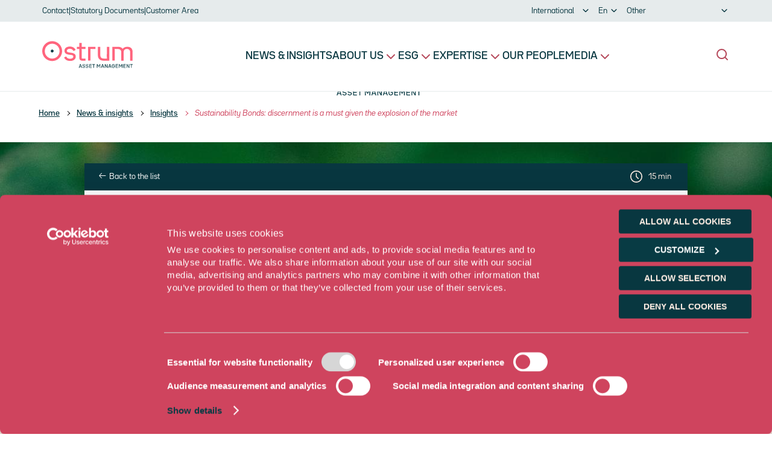

--- FILE ---
content_type: text/html; charset=UTF-8
request_url: https://www.ostrum.com/en/news-insights/insights/sustainability-bonds-discernment-must-given-explosion-market
body_size: 30767
content:
<!DOCTYPE html>
<html lang="en" dir="ltr" prefix="og: https://ogp.me/ns#">
  <head>
    <meta http-equiv="X-UA-Compatible" content="IE=Edge" />
  <meta name="viewport" content="width=device-width, initial-scale=1.0" />
  <meta http-equiv="Content-Security-Policy" content="upgrade-insecure-requests">
    <meta charset="utf-8" />
<link rel="canonical" href="https://www.ostrum.com/en/news-insights/insights/sustainability-bonds-discernment-must-given-explosion-market" />
<meta name="robots" content="index, follow" />
<link rel="image_src" href="https://www.ostrum.com/sites/default/files/images/ostrum-am.jpg" />
<meta property="og:site_name" content="Ostrum Asset Management" />
<meta property="og:image" content="https://www.ostrum.com/sites/default/files/images/ostrum-am.jpg" />
<meta property="og:image:url" content="https://www.ostrum.com/sites/default/files/images/ostrum-am.jpg" />
<meta property="og:image:secure_url" content="https://www.ostrum.com/sites/default/files/images/ostrum-am.jpg" />
<meta property="og:image:alt" content="Ostrum Asset Management" />
<meta property="og:street_address" content="43 Avenue Pierre Mendès-France" />
<meta property="og:locality" content="CS 41432" />
<meta property="og:region" content="Paris" />
<meta property="og:postal_code" content="75013" />
<meta property="og:country_name" content="France" />
<meta property="og:phone_number" content="01 58 19 09 80" />
<meta name="MobileOptimized" content="width" />
<meta name="HandheldFriendly" content="true" />
<meta name="viewport" content="width=device-width, initial-scale=1.0" />
<link rel="icon" href="/themes/custom/ostrum/favicon.ico" type="image/vnd.microsoft.icon" />
<link rel="alternate" hreflang="fr" href="https://www.ostrum.com/fr/news-insights/insights/obligations-durables-discernement-imperatif-face-lexplosion-du-marche" />
<link rel="alternate" hreflang="en" href="https://www.ostrum.com/en/news-insights/insights/sustainability-bonds-discernment-must-given-explosion-market" />

  <title>Sustainability Bonds: discernment is a must given the explosion of the market | Ostrum Asset Management</title>
  <link rel="stylesheet" media="all" href="/sites/default/files/css/css_Q7q1r-F5GLC0paQTg6ZEwNML8iMpKnsojbtOWzXBU90.css?delta=0&amp;language=en&amp;theme=ostrum&amp;include=[base64]" />
<link rel="stylesheet" media="all" href="/sites/default/files/css/css_0UbeV_5-jEEdtYmewh0GpyNCRpsglJq9YGmbVR_Q0Ec.css?delta=1&amp;language=en&amp;theme=ostrum&amp;include=[base64]" />

  
  <script>document.SVGPath = '/themes/custom/ostrum/assets/';</script>
  
  <!-- Google Tag Manager -->
    <script>
      (function(w,d,s,l,i){w[l]=w[l]||[];w[l].push({'gtm.start':
        new Date().getTime(),event:'gtm.js'});var f=d.getElementsByTagName(s)[0],
        j=d.createElement(s),dl=l!='dataLayer'?'&l='+l:'';j.async=true;j.src=
        'https://www.googletagmanager.com/gtm.js?id='+i+dl;f.parentNode.insertBefore(j,f);
      })(window,document,'script','dataLayer','GTM-MGL8DN4');
    </script>
  <!-- End Google Tag Manager -->
</head>
  <body id="top"  class="path-node page-node-type-hot-content">
    <!-- Google Tag Manager (noscript) -->
    <noscript><iframe src="https://www.googletagmanager.com/ns.html?id=GTM-MGL8DN4" height="0" width="0" style="display:none;visibility:hidden"></iframe></noscript>
    <!-- End Google Tag Manager (noscript) -->
        <div class="container skip-links">
    <a href="#header" class="sr-only sr-only-focusable">
        Skip to header
    </a>
    <a href="#main-navigation" class="sr-only sr-only-focusable">
        Skip to navigation
    </a>
    <a href="#search" class="sr-only sr-only-focusable">
        Skip to search
    </a>
    <a href="#main-content" class="sr-only sr-only-focusable">
        Skip to main content
    </a>
    <a href="#footer" class="sr-only sr-only-focusable">
        Skip to footer
    </a>
</div>    <div class="juicer" data-user-id="ostrum-asset-management"></div>
    
      <div class="dialog-off-canvas-main-canvas" data-off-canvas-main-canvas>
    <div class="layout-container">

    

<div class="header__wrapper">
    <div class="header__navigation">
        <div class="preheader">
            <div class="preheader__container">
                <div class="preheader__links">
                    <a href="#" class="preheader__links__contact">Contact</a>
                      

                                                      <span aria-hidden="true" class="desktop-separator">|</span>
        <a href="/en/statutory-documents">Statutory Documents</a>
                                                                  <span aria-hidden="true" class="desktop-separator">|</span>
        <a href="https://extranet.ostrum.com/" target=_blank>Customer Area</a>
                



                </div>
                <div class="preheader__disclaimer">
                                        
<script>
    // Initialiser nodeLanguages une seule fois
    if (typeof document.nodeLanguages === 'undefined') {
        document.nodeLanguages = null;
    }
</script>

<div class="disclaimer-select__container" data-disclaimer-instance="header_disclaimer_block" data-disclaimer-context="default" data-needs-unique-id="true">
    <div class="disclaimer-select__input-container">
        <label class="sr-only" data-select-type="country">Sélection du pays</label>
        <select name="disclaimer-country" class="disclaimer-select__input disclaimer-select-country" data-disclaimer-type="country">
                            <option value="2" class="disclaimer-select__option" >Allemagne</option>
                            <option value="3" class="disclaimer-select__option" >Autriche</option>
                            <option value="4" class="disclaimer-select__option" >Belgique</option>
                            <option value="5" class="disclaimer-select__option" >Chili</option>
                            <option value="6" class="disclaimer-select__option" >Espagne</option>
                            <option value="7" class="disclaimer-select__option" >Finlande</option>
                            <option value="1" class="disclaimer-select__option" >France</option>
                            <option value="8" class="disclaimer-select__option" >Hong Kong</option>
                            <option value="9" class="disclaimer-select__option" selected>International</option>
                            <option value="10" class="disclaimer-select__option" >Italie</option>
                            <option value="11" class="disclaimer-select__option" >Luxembourg</option>
                            <option value="13" class="disclaimer-select__option" >Pays-Bas</option>
                            <option value="12" class="disclaimer-select__option" >Norvège</option>
                            <option value="14" class="disclaimer-select__option" >Pérou</option>
                            <option value="15" class="disclaimer-select__option" >Royaume-Uni</option>
                            <option value="16" class="disclaimer-select__option" >Singapour</option>
                            <option value="17" class="disclaimer-select__option" >Suède</option>
                            <option value="18" class="disclaimer-select__option" >Suisse</option>
                            <option value="4677" class="disclaimer-select__option" >Taïwan</option>
                    </select>
    </div>
    <div class="disclaimer-select__input-container">
        <label class="sr-only" data-select-type="language">Sélection de la langue</label>
        <select name="disclaimer-header-language" class="disclaimer-select__input disclaimer-select-language" data-disclaimer-type="language">
                            <option value="fr-/fr/news-insights/insights/obligations-durables-discernement-imperatif-face-lexplosion-du-marche" data-href="/fr/news-insights/insights/obligations-durables-discernement-imperatif-face-lexplosion-du-marche" class="disclaimer-select__option" >Fr</option>
                            <option value="en-/en/news-insights/insights/sustainability-bonds-discernment-must-given-explosion-market" data-href="/en/news-insights/insights/sustainability-bonds-discernment-must-given-explosion-market" class="disclaimer-select__option" selected>En</option>
                    </select>
    </div>
    <div class="disclaimer-select__input-container">
        <label class="sr-only" data-select-type="role">Sélection du role</label>
        <select name="disclaimer-role" class="disclaimer-select__input disclaimer-select-role" data-disclaimer-type="role">
                                                <option value="19-19" data-role="19" class="disclaimer-select__option input__option" >Professionnal investors</option>
                                                                <option value="20-20" data-role="20" class="disclaimer-select__option input__option" >Non-professional investors</option>
                                                                <option value="21-21" data-role="21" class="disclaimer-select__option input__option" selected>Other</option>
                                    </select>
    </div>
</div>
<!-- /.disclaimer-select -->

                </div>
            </div>
        </div>

        <header class="header" role="banner" id="header">
            

            <div class="header__container">
                <div class="header__content">
                                        <div class="logo">
    <a href="/en" class="logo__link" rel="home" title="Retour à la page d'acceuil" aria-label="Retour à la page d'acceuil">
        <picture class="logo__picture">
            <source class="logo__img" srcset="/themes/custom/ostrum/logo.svg" media="(min-width: 320px)" />
            <img src="/themes/custom/ostrum/logo.svg" class="logo__img" alt="Ostrum Asset Management" width="150" height="45" />
        </picture>
    </a>
</div>

                                        <button class="header__burger">
                        <div class="header__burger__menu" aria-label="Ouvrir le menu">
                            <svg xmlns="http://www.w3.org/2000/svg" width="56" height="56" viewBox="0 0 56 56" fill="none" aria-hidden="true">
                                <line x1="6" y1="12.5" x2="50" y2="12.5" stroke="#083B44" stroke-width="3" />
                                <line x1="6" y1="26.5" x2="50" y2="26.5" stroke="#083B44" stroke-width="3" />
                                <line x1="6" y1="40.5" x2="50" y2="40.5" stroke="#083B44" stroke-width="3" />
                            </svg>
                        </div>
                        <div class="header__burger__close" aria-label="Fermer le menu">
                            <svg xmlns="http://www.w3.org/2000/svg" width="56" height="56" viewBox="0 0 56 56" fill="none" aria-hidden="true">
                                <line x1="13.5043" y1="11.3827" x2="44.617" y2="42.4954" stroke="#083B44" stroke-width="3" />
                                <line x1="13.3759" y1="42.496" x2="44.4886" y2="11.3833" stroke="#083B44" stroke-width="3" />
                            </svg>
                        </div>
                    </button>
                    <div class="header__menu">
                                                <form role="search" class="search search__block" action="/en/search" data-drupal-form-fields="search-suggest-input">
  <button type="button" class="search__icon isMobileHide" aria-label="Afficher le moteur de recherche" data-hide="Masquer le moteur de recherche" id="search"></button>
  <div class="search__wrapper">
    <div class="search__container">
      <div class="search__form">
        <span class="search__suggestion"></span>
                      <div class="search-bar js-view-dom-id-fdea7c2dd28126f8cb7b2916ac780abe47a4bb4278bed0767c4635db15f7a63b">
  
  
  

  
  <label for="edit-query">Que recherchez-vous ?</label>

  <form class="views-exposed-form bef-exposed-form" data-bef-auto-submit-full-form="" data-bef-auto-submit="" data-bef-auto-submit-delay="500" data-bef-auto-submit-minimum-length="3" data-drupal-selector="views-exposed-form-search-engine-block-search-bar" action="/en/search" method="get" id="views-exposed-form-search-engine-block-search-bar" accept-charset="UTF-8">
  
        <input placeholder="Search" data-drupal-selector="edit-query" type="text" id="edit-query--2" name="query" value="" size="30" maxlength="128" class="form-text search-field__input" autocomplete="off" />
    <input type="submit" class="search-field__submit" aria-label="Lancer la recherche" title="Lancer la recherche">


</form>

  

    

  
  

  
  
</div>


                </div>
    </div>
  </div>
</form>


                        <nav role="navigation" aria-labelledby="block-ostrum-main-menu-menu" id="block-ostrum-main-menu">
            
  <p class="visually-hidden" id="block-ostrum-main-menu-menu">Navigation principale</p>
  

        
  <nav class="header__nav" id="main-navigation">
    <ul class="header__nav-list  header__nav-firstlevel">
                                                                                                                                                                                                                                                                                                                                                              
                                    
                                  
                                  
                          <li class="header__nav-firstlevel--item  ">
            <a href="/en/news-insights" class="header__nav-firstlevel--link  ">News &amp; insights</a>

                        <div class="header__nav-secondlevel--container">

                            
              
                                                                                                                                                
              
                                            
                            <ul class="header__nav-articles">
                              </ul>

            </div>
            
          </li>
                                      
                                                                                                    
                                  
                          <li class="header__nav-firstlevel--item  hasSublevel">
            <a href="/en/ostrum-nutshell" class="header__nav-firstlevel--link  ">About Us</a>

                        <div class="header__nav-secondlevel--container">

                                            <ul class="header__nav-secondlevel">
                  <li class="header__nav-secondlevel--item">
                    <a href="/en/ostrum-nutshell" class="header__nav-secondlevel--link header__nav-secondlevel--link--repeatlink">
                                            <span>About Us</span>
                    </a>                    
                  </li>
                                                                                                                                          
                                            
                      <li class="header__nav-secondlevel--item  ">
                        <a href="/en/ostrum-nutshell" class="header__nav-secondlevel--link">Who We Are</a>
                                                </li>

                                                                                                                                                                                                                                                                                            
                                            
                      <li class="header__nav-secondlevel--item  ">
                        <a href="/en/our-vision" class="header__nav-secondlevel--link">Our Vision</a>
                                                </li>

                                                                                                                                                                                                                                                                                            
                                            
                      <li class="header__nav-secondlevel--item  ">
                        <a href="/en/experienced-governance" class="header__nav-secondlevel--link">Our Governance</a>
                                                </li>

                                                                                                                                                              
                                                                                                                                                                                                                                                                                                                                                                                                                                                                                                                                                                                  
                      <li class="header__nav-secondlevel--item  hasSublevel">
                        <a href="/en/our-corporate-and-social-responsability" class="header__nav-secondlevel--link">Our Corporate Social Responsability</a>
                                                    <ul class="header__nav-list  header__nav-thirdlevel">
                            <li class="header__nav-thirdlevel--item">
                              <button class="btn p-0 border-0 header__nav-thirdlevel--link--back" aria-label="Revenir au menu">
                                <svg xmlns="http://www.w3.org/2000/svg" width="19" height="15" viewBox="0 0 19 15" fill="none" aria-hidden="true">
                                  <path d="M0.43868 6.09744C0.157779 6.37869 -3.30282e-07 6.75994 -3.12907e-07 7.15744C-2.95532e-07 7.55494 0.157779 7.93619 0.43868 8.21744L6.09468 13.8764C6.37607 14.1578 6.75773 14.3159 7.15568 14.3159C7.55363 14.3159 7.93529 14.1578 8.21668 13.8764C8.49808 13.595 8.65616 13.2134 8.65616 12.8154C8.65616 12.4175 8.49808 12.0358 8.21668 11.7544L5.12068 8.65744L16.6557 8.65744C17.0535 8.65744 17.435 8.4994 17.7163 8.2181C17.9976 7.93679 18.1557 7.55526 18.1557 7.15744C18.1557 6.75961 17.9976 6.37808 17.7163 6.09678C17.435 5.81547 17.0535 5.65744 16.6557 5.65744L5.12068 5.65744L8.21668 2.56144C8.35601 2.4221 8.46654 2.25669 8.54194 2.07465C8.61735 1.8926 8.65616 1.69748 8.65616 1.50044C8.65616 1.30339 8.61735 1.10828 8.54194 0.926228C8.46654 0.744181 8.35601 0.578769 8.21668 0.439437C8.07735 0.300104 7.91194 0.189581 7.72989 0.114175C7.54784 0.0387684 7.35273 -4.32367e-05 7.15568 -4.32281e-05C6.95863 -4.32195e-05 6.76352 0.0387685 6.58147 0.114175C6.39942 0.189581 6.23401 0.300104 6.09468 0.439437L0.43868 6.09744Z" fill="#B54759"/>
                                </svg>
                              </button>
                            </li>
                            <li class="header__nav-thirdlevel--item">
                              <a href="/en/our-corporate-and-social-responsability" class="header__nav-thirdlevel--link header__nav-thirdlevel--link--repeatlink">
                                <span>Our Corporate Social Responsability</span>
                              </a>
                            </li>
                            <li class="header__nav-thirdlevel--item">
                                <a href="/en/2024-corporate-social-responsibility-report" class="header__nav-thirdlevel--link">2024 Corporate Social Responsibility Report</a>
                              </li><li class="header__nav-thirdlevel--item">
                                <a href="/en/our-csr-and-esg-publications" class="header__nav-thirdlevel--link">Our CSR and ESG  publications</a>
                              </li>
                          </ul>
                                                </li>

                                                      </ul>
              
              
                                                                                                                                    
                                                                                  
              
              
                            <ul class="header__nav-articles">
                                <li class="header__nav-articles--item">
                  <img class="header__nav-articles--image"
                       src="/sites/default/files/styles/card_370x230/public/1-ostrum-mediatheque/iconographie-illustration-headers/actualites/prix-recompenses/trophees.jpg?itok=zyRxjFp9" />
                  <div class="header__nav-articles--header">
                                        <span class="header__nav-articles--date">04/22/2025</span>
                  </div>
                  <a href="/en/news-insights/news/two-new-accolades-ostrum-ams-actions-cac-40-strategy-lipper-fund-awards"
                     class="header__nav-articles--title">Two new accolades for Ostrum AM’s Actions CAC 40 strategy at the Lipper Fund Awards</a>
                                    <div class="header__nav-articles--footer">
                                      </div>
                </li>
                                <li class="header__nav-articles--item">
                  <img class="header__nav-articles--image"
                       src="/sites/default/files/styles/card_370x230/public/1-ostrum-mediatheque/iconographie-illustration-headers/actualites/pawel-chu-ULh0i2txBCY-unsplash.jpg?h=65199797&amp;itok=_DxkaEV3" />
                  <div class="header__nav-articles--header">
                                        <span class="header__nav-articles--date">04/29/2025</span>
                  </div>
                  <a href="/en/news-insights/press-release/ostrum-asset-management-announces-three-key-appointments-within-its"
                     class="header__nav-articles--title">Ostrum Asset Management announces three key appointments within its asset management teams</a>
                                    <div class="header__nav-articles--footer">
                                      </div>
                </li>
                              </ul>

            </div>
            
          </li>
                                      
                                  
                                  
                          <li class="header__nav-firstlevel--item  hasSublevel">
            <a href="/en/our-vision-esg" class="header__nav-firstlevel--link  ">ESG</a>

                        <div class="header__nav-secondlevel--container">

                                            <ul class="header__nav-secondlevel">
                  <li class="header__nav-secondlevel--item">
                    <a href="/en/our-vision-esg" class="header__nav-secondlevel--link header__nav-secondlevel--link--repeatlink">
                                            <span>ESG</span>
                    </a>                    
                  </li>
                                                                                                                                          
                                            
                      <li class="header__nav-secondlevel--item  ">
                        <a href="/en/our-vision-esg" class="header__nav-secondlevel--link">Our Vision Of ESG</a>
                                                </li>

                                                                                                                                                                                                                                                                                            
                                            
                      <li class="header__nav-secondlevel--item  ">
                        <a href="/en/just-transition" class="header__nav-secondlevel--link">The Just Transition</a>
                                                </li>

                                                                                                                                                              
                                            
                      <li class="header__nav-secondlevel--item  ">
                        <a href="/en/our-sector-policies" class="header__nav-secondlevel--link">Our Sector Policies</a>
                                                </li>

                                                                                                                                                              
                                            
                      <li class="header__nav-secondlevel--item  ">
                        <a href="/en/acting-climate" class="header__nav-secondlevel--link">Acting For The Climate</a>
                                                </li>

                                                                                                                                                              
                                            
                      <li class="header__nav-secondlevel--item  ">
                        <a href="/en/our-engagement-policies" class="header__nav-secondlevel--link">Our Engagement Policies</a>
                                                </li>

                                                                                                                                                              
                                            
                      <li class="header__nav-secondlevel--item  ">
                        <a href="/en/sri-abecedaire" class="header__nav-secondlevel--link">SRI Abécédaire</a>
                                                </li>

                                                                                                                                                              
                                            
                      <li class="header__nav-secondlevel--item  ">
                        <a href="/en/our-csr-and-esg-publications" class="header__nav-secondlevel--link">Our CSR and ESG publications</a>
                                                </li>

                                                      </ul>
              
              
                                                                                                                                    
                                                                                  
              
              
                            <ul class="header__nav-articles">
                                <li class="header__nav-articles--item">
                  <img class="header__nav-articles--image"
                       src="/sites/default/files/styles/card_370x230/public/1-ostrum-mediatheque/iconographie-illustration-headers/actualites/rse/plastique-dans-l-ocean.jpg?itok=_MNe1mEX" />
                  <div class="header__nav-articles--header">
                                        <span class="header__nav-articles--date">04/19/2024</span>
                  </div>
                  <a href="/en/news-insights/news/ostrum-am-takes-stand-against-plastic-pollution"
                     class="header__nav-articles--title">Ostrum AM takes a stand against plastic pollution</a>
                                    <div class="header__nav-articles--footer">
                                      </div>
                </li>
                                <li class="header__nav-articles--item">
                  <img class="header__nav-articles--image"
                       src="/sites/default/files/styles/card_370x230/public/1-ostrum-mediatheque/iconographie-illustration-headers/actualites/vote/urne-de-vote.jpg?h=c64c3a22&amp;itok=S-dQEGwI" />
                  <div class="header__nav-articles--header">
                                        <span class="header__nav-articles--date">04/01/2025</span>
                  </div>
                  <a href="/en/news-insights/news/ostrum-am-has-published-its-new-report-exercise-voting-rights-2024"
                     class="header__nav-articles--title">Ostrum AM has published its new Report on the exercise of voting rights in 2024</a>
                                    <div class="header__nav-articles--footer">
                                      </div>
                </li>
                              </ul>

            </div>
            
          </li>
                                      
                                                                                                    
                                  
                          <li class="header__nav-firstlevel--item  hasSublevel">
            <a href="/en/expertise" class="header__nav-firstlevel--link  ">Expertise</a>

                        <div class="header__nav-secondlevel--container">

                                            <ul class="header__nav-secondlevel">
                  <li class="header__nav-secondlevel--item">
                    <a href="/en/expertise" class="header__nav-secondlevel--link header__nav-secondlevel--link--repeatlink">
                                            <span>Expertise</span>
                    </a>                    
                  </li>
                                                                                                                                                                                                                                                                                                                                                                                                                                                                                                                                                                                                                                                                                                                                                                                                                                                                                                                                                                                                                                                                                                      
                                            
                      <li class="header__nav-secondlevel--item  ">
                        <a href="/en/management-expertise/investment-solutions" class="header__nav-secondlevel--link">Investment Solutions</a>
                                                </li>

                                                                                                                                                              
                                                                                                                                                                                                                                                                                                                                                                                                                                                                                                                                                                                                                                                                                                                                                                                                                                                                                                                                                                                                                                                                                                                                                                                                                                                                                                                                    
                      <li class="header__nav-secondlevel--item  hasSublevel">
                        <a href="/en/management-expertise/insurance-solutions-management" class="header__nav-secondlevel--link">Insurance solutions &amp; management</a>
                                                    <ul class="header__nav-list  header__nav-thirdlevel">
                            <li class="header__nav-thirdlevel--item">
                              <button class="btn p-0 border-0 header__nav-thirdlevel--link--back" aria-label="Revenir au menu">
                                <svg xmlns="http://www.w3.org/2000/svg" width="19" height="15" viewBox="0 0 19 15" fill="none" aria-hidden="true">
                                  <path d="M0.43868 6.09744C0.157779 6.37869 -3.30282e-07 6.75994 -3.12907e-07 7.15744C-2.95532e-07 7.55494 0.157779 7.93619 0.43868 8.21744L6.09468 13.8764C6.37607 14.1578 6.75773 14.3159 7.15568 14.3159C7.55363 14.3159 7.93529 14.1578 8.21668 13.8764C8.49808 13.595 8.65616 13.2134 8.65616 12.8154C8.65616 12.4175 8.49808 12.0358 8.21668 11.7544L5.12068 8.65744L16.6557 8.65744C17.0535 8.65744 17.435 8.4994 17.7163 8.2181C17.9976 7.93679 18.1557 7.55526 18.1557 7.15744C18.1557 6.75961 17.9976 6.37808 17.7163 6.09678C17.435 5.81547 17.0535 5.65744 16.6557 5.65744L5.12068 5.65744L8.21668 2.56144C8.35601 2.4221 8.46654 2.25669 8.54194 2.07465C8.61735 1.8926 8.65616 1.69748 8.65616 1.50044C8.65616 1.30339 8.61735 1.10828 8.54194 0.926228C8.46654 0.744181 8.35601 0.578769 8.21668 0.439437C8.07735 0.300104 7.91194 0.189581 7.72989 0.114175C7.54784 0.0387684 7.35273 -4.32367e-05 7.15568 -4.32281e-05C6.95863 -4.32195e-05 6.76352 0.0387685 6.58147 0.114175C6.39942 0.189581 6.23401 0.300104 6.09468 0.439437L0.43868 6.09744Z" fill="#B54759"/>
                                </svg>
                              </button>
                            </li>
                            <li class="header__nav-thirdlevel--item">
                              <a href="/en/management-expertise/insurance-solutions-management" class="header__nav-thirdlevel--link header__nav-thirdlevel--link--repeatlink">
                                <span>Insurance solutions &amp; management</span>
                              </a>
                            </li>
                            <li class="header__nav-thirdlevel--item">
                                <a href="/en/strategy/fixed-income-insurance-management" class="header__nav-thirdlevel--link">Fixed Income Insurance Management</a>
                              </li><li class="header__nav-thirdlevel--item">
                                <a href="/en/strategy/equity-insurance-management" class="header__nav-thirdlevel--link">Equity insurance management</a>
                              </li><li class="header__nav-thirdlevel--item">
                                <a href="/en/strategy/multi-asset-insurance-management" class="header__nav-thirdlevel--link">Multi-asset insurance management</a>
                              </li>
                          </ul>
                                                </li>

                                                                                                                                                                                                                                                                                            
                                                                                                                                                                                                                                                                                                                                                                                                                                                                                                                                                                                                                                                                                                                                                                                                                                                                                                                                                                                                                                                                                                                                                                                                                                                                                                                                                                                                                                                                                                                                                                                                                                                                                                                                                                                                                                                                                                                                                                                                                                                                                                                                                                                                                                                                                                                                                                                                                                                                                                                                                                                                                                                                                                                                                                                                                                                                                                                                                                                                                                          
                      <li class="header__nav-secondlevel--item  hasSublevel">
                        <a href="/en/management-expertise/fixed-income" class="header__nav-secondlevel--link">Fixed Income</a>
                                                    <ul class="header__nav-list  header__nav-thirdlevel">
                            <li class="header__nav-thirdlevel--item">
                              <button class="btn p-0 border-0 header__nav-thirdlevel--link--back" aria-label="Revenir au menu">
                                <svg xmlns="http://www.w3.org/2000/svg" width="19" height="15" viewBox="0 0 19 15" fill="none" aria-hidden="true">
                                  <path d="M0.43868 6.09744C0.157779 6.37869 -3.30282e-07 6.75994 -3.12907e-07 7.15744C-2.95532e-07 7.55494 0.157779 7.93619 0.43868 8.21744L6.09468 13.8764C6.37607 14.1578 6.75773 14.3159 7.15568 14.3159C7.55363 14.3159 7.93529 14.1578 8.21668 13.8764C8.49808 13.595 8.65616 13.2134 8.65616 12.8154C8.65616 12.4175 8.49808 12.0358 8.21668 11.7544L5.12068 8.65744L16.6557 8.65744C17.0535 8.65744 17.435 8.4994 17.7163 8.2181C17.9976 7.93679 18.1557 7.55526 18.1557 7.15744C18.1557 6.75961 17.9976 6.37808 17.7163 6.09678C17.435 5.81547 17.0535 5.65744 16.6557 5.65744L5.12068 5.65744L8.21668 2.56144C8.35601 2.4221 8.46654 2.25669 8.54194 2.07465C8.61735 1.8926 8.65616 1.69748 8.65616 1.50044C8.65616 1.30339 8.61735 1.10828 8.54194 0.926228C8.46654 0.744181 8.35601 0.578769 8.21668 0.439437C8.07735 0.300104 7.91194 0.189581 7.72989 0.114175C7.54784 0.0387684 7.35273 -4.32367e-05 7.15568 -4.32281e-05C6.95863 -4.32195e-05 6.76352 0.0387685 6.58147 0.114175C6.39942 0.189581 6.23401 0.300104 6.09468 0.439437L0.43868 6.09744Z" fill="#B54759"/>
                                </svg>
                              </button>
                            </li>
                            <li class="header__nav-thirdlevel--item">
                              <a href="/en/management-expertise/fixed-income" class="header__nav-thirdlevel--link header__nav-thirdlevel--link--repeatlink">
                                <span>Fixed Income</span>
                              </a>
                            </li>
                            <li class="header__nav-thirdlevel--item">
                                <a href="/en/strategy/just-transition" class="header__nav-thirdlevel--link">Just Transition</a>
                              </li><li class="header__nav-thirdlevel--item">
                                <a href="/en/strategy/money-market" class="header__nav-thirdlevel--link">Money Market</a>
                              </li><li class="header__nav-thirdlevel--item">
                                <a href="/en/strategy/short-term-solutions" class="header__nav-thirdlevel--link">Short-term solutions</a>
                              </li><li class="header__nav-thirdlevel--item">
                                <a href="/en/strategy/investment-grade-credit" class="header__nav-thirdlevel--link">Investment Grade Credit</a>
                              </li><li class="header__nav-thirdlevel--item">
                                <a href="/en/strategy/crossover-credit" class="header__nav-thirdlevel--link">Crossover credit</a>
                              </li><li class="header__nav-thirdlevel--item">
                                <a href="/en/strategy/high-yield-credit" class="header__nav-thirdlevel--link">High-Yield Credit</a>
                              </li><li class="header__nav-thirdlevel--item">
                                <a href="/en/strategy/hold-maturity-htm" class="header__nav-thirdlevel--link">Hold to maturity (HTM)</a>
                              </li><li class="header__nav-thirdlevel--item">
                                <a href="/en/strategy/total-return-bonds" class="header__nav-thirdlevel--link">Total return bonds</a>
                              </li><li class="header__nav-thirdlevel--item">
                                <a href="/en/strategy/aggregate" class="header__nav-thirdlevel--link">Aggregate</a>
                              </li><li class="header__nav-thirdlevel--item">
                                <a href="/en/strategy/emerging-bonds" class="header__nav-thirdlevel--link">Emerging bonds</a>
                              </li><li class="header__nav-thirdlevel--item">
                                <a href="/en/strategy/sovereign-bonds" class="header__nav-thirdlevel--link">Sovereign bonds</a>
                              </li><li class="header__nav-thirdlevel--item">
                                <a href="/en/strategy/inflation-linked-bonds" class="header__nav-thirdlevel--link">Inflation-Linked bonds</a>
                              </li>
                          </ul>
                                                </li>

                                                                                                                                                              
                                            
                      <li class="header__nav-secondlevel--item  ">
                        <a href="/en/management-expertise/equities" class="header__nav-secondlevel--link">Equities</a>
                                                </li>

                                                                                                                                                              
                                            
                      <li class="header__nav-secondlevel--item  ">
                        <a href="/en/management-expertise/multi-asset" class="header__nav-secondlevel--link">Multi-asset</a>
                                                </li>

                                                                                                                                                              
                                                                                                                                                                                                                                                                                                                                                                                                                                                                                                                                                                                                                                                                                                                                                                                                                                                                                                                                                                                                                                                                                                                                                                                                                                                                                                                                                                                                                                                                                                                                                                  
                      <li class="header__nav-secondlevel--item  hasSublevel">
                        <a href="/en/management-expertise/quantitative-management" class="header__nav-secondlevel--link">Quantitative Management</a>
                                                    <ul class="header__nav-list  header__nav-thirdlevel">
                            <li class="header__nav-thirdlevel--item">
                              <button class="btn p-0 border-0 header__nav-thirdlevel--link--back" aria-label="Revenir au menu">
                                <svg xmlns="http://www.w3.org/2000/svg" width="19" height="15" viewBox="0 0 19 15" fill="none" aria-hidden="true">
                                  <path d="M0.43868 6.09744C0.157779 6.37869 -3.30282e-07 6.75994 -3.12907e-07 7.15744C-2.95532e-07 7.55494 0.157779 7.93619 0.43868 8.21744L6.09468 13.8764C6.37607 14.1578 6.75773 14.3159 7.15568 14.3159C7.55363 14.3159 7.93529 14.1578 8.21668 13.8764C8.49808 13.595 8.65616 13.2134 8.65616 12.8154C8.65616 12.4175 8.49808 12.0358 8.21668 11.7544L5.12068 8.65744L16.6557 8.65744C17.0535 8.65744 17.435 8.4994 17.7163 8.2181C17.9976 7.93679 18.1557 7.55526 18.1557 7.15744C18.1557 6.75961 17.9976 6.37808 17.7163 6.09678C17.435 5.81547 17.0535 5.65744 16.6557 5.65744L5.12068 5.65744L8.21668 2.56144C8.35601 2.4221 8.46654 2.25669 8.54194 2.07465C8.61735 1.8926 8.65616 1.69748 8.65616 1.50044C8.65616 1.30339 8.61735 1.10828 8.54194 0.926228C8.46654 0.744181 8.35601 0.578769 8.21668 0.439437C8.07735 0.300104 7.91194 0.189581 7.72989 0.114175C7.54784 0.0387684 7.35273 -4.32367e-05 7.15568 -4.32281e-05C6.95863 -4.32195e-05 6.76352 0.0387685 6.58147 0.114175C6.39942 0.189581 6.23401 0.300104 6.09468 0.439437L0.43868 6.09744Z" fill="#B54759"/>
                                </svg>
                              </button>
                            </li>
                            <li class="header__nav-thirdlevel--item">
                              <a href="/en/management-expertise/quantitative-management" class="header__nav-thirdlevel--link header__nav-thirdlevel--link--repeatlink">
                                <span>Quantitative Management</span>
                              </a>
                            </li>
                            <li class="header__nav-thirdlevel--item">
                                <a href="/en/strategy/equity-minimum-volatility" class="header__nav-thirdlevel--link">Equity – Minimum Volatility</a>
                              </li><li class="header__nav-thirdlevel--item">
                                <a href="/en/strategy/equity-esg-focus" class="header__nav-thirdlevel--link">Equity – ESG Focus</a>
                              </li><li class="header__nav-thirdlevel--item">
                                <a href="/en/strategy/multi-assets-global-macro" class="header__nav-thirdlevel--link">Multi Assets – Global Macro</a>
                              </li><li class="header__nav-thirdlevel--item">
                                <a href="/en/strategy/multi-assets-multi-strategies" class="header__nav-thirdlevel--link">Multi Assets – Multi-Strategies</a>
                              </li><li class="header__nav-thirdlevel--item">
                                <a href="/en/strategy/volatility-overlay-volatility-risk-premium" class="header__nav-thirdlevel--link">Volatility & Overlay – Volatility Risk Premium</a>
                              </li><li class="header__nav-thirdlevel--item">
                                <a href="/en/strategy/volatility-overlay-overlay" class="header__nav-thirdlevel--link">Volatility & Overlay – Overlay</a>
                              </li>
                          </ul>
                                                </li>

                                                      </ul>
              
              
                                                                                                                                    
                                                                                  
              
              
                            <ul class="header__nav-articles">
                                <li class="header__nav-articles--item">
                  <img class="header__nav-articles--image"
                       src="/sites/default/files/styles/card_370x230/public/1-ostrum-mediatheque/iconographie-illustration-headers/actualites/developpement-durable%20-finance-verte/Boule%20de%20cristal%20sur%20pierres%20et%20herbe%20HD.jpg?h=6b9f3aa4&amp;itok=HGEl15F0" />
                  <div class="header__nav-articles--header">
                                        <span class="header__nav-articles--date">07/27/2023</span>
                  </div>
                  <a href="/en/news-insights/insights/fresh-challenge-insurance-management"
                     class="header__nav-articles--title">A fresh challenge  in insurance management</a>
                                    <div class="header__nav-articles--footer">
                                      </div>
                </li>
                                <li class="header__nav-articles--item">
                  <img class="header__nav-articles--image"
                       src="/sites/default/files/styles/card_370x230/public/1-ostrum-mediatheque/iconographie-illustration-headers/actualites/biodiversite/vague-d%C3%A9ferlante2.jpg?h=3beb3eee&amp;itok=E4SaV8Z6" />
                  <div class="header__nav-articles--header">
                                        <span class="header__nav-articles--date">10/13/2023</span>
                  </div>
                  <a href="/en/news-insights/insights/sri-crossover-2026-strategy"
                     class="header__nav-articles--title">SRI Crossover 2026 Strategy</a>
                                    <div class="header__nav-articles--footer">
                                      </div>
                </li>
                              </ul>

            </div>
            
          </li>
                                      
                                                                                                    
                                  
                          <li class="header__nav-firstlevel--item  ">
            <a href="/en/our-people" class="header__nav-firstlevel--link  ">Our people</a>

                        <div class="header__nav-secondlevel--container">

                            
              
                                                                                                                                                
              
                                            
                            <ul class="header__nav-articles">
                              </ul>

            </div>
            
          </li>
                                      
                                                                                                    
                                  
                          <li class="header__nav-firstlevel--item  hasSublevel">
            <a href="/en/media" class="header__nav-firstlevel--link  ">Media</a>

                        <div class="header__nav-secondlevel--container">

                                            <ul class="header__nav-secondlevel">
                  <li class="header__nav-secondlevel--item">
                    <a href="/en/media" class="header__nav-secondlevel--link header__nav-secondlevel--link--repeatlink">
                                            <span>Media</span>
                    </a>                    
                  </li>
                                                                                                                                                                                                                                                                        
                                            
                      <li class="header__nav-secondlevel--item  ">
                        <a href="/en/news-insights/press-release" class="header__nav-secondlevel--link">Press Releases</a>
                                                </li>

                                                                                                                                                                                                                                                                                            
                                            
                      <li class="header__nav-secondlevel--item  ">
                        <a href="/en/media#press_contact" class="header__nav-secondlevel--link">Press Contacts</a>
                                                </li>

                                                                                                                                                                                                                                                                                            
                                            
                      <li class="header__nav-secondlevel--item  ">
                        <a href="/en/socialwall" class="header__nav-secondlevel--link">Social Wall</a>
                                                </li>

                                                      </ul>
              
              
                                                                                                                                                                                                    
              
              
                            <ul class="header__nav-articles">
                                <li class="header__nav-articles--item">
                  <img class="header__nav-articles--image"
                       src="/sites/default/files/styles/card_370x230/public/1-ostrum-mediatheque/iconographie-illustration-headers/actualites/pawel-chu-ULh0i2txBCY-unsplash.jpg?h=65199797&amp;itok=_DxkaEV3" />
                  <div class="header__nav-articles--header">
                                        <span class="header__nav-articles--date">10/01/2024</span>
                  </div>
                  <a href="/en/news-insights/press-release/gaelle-mallejac-appointed-global-chief-investment-officer-ostrum-asset"
                     class="header__nav-articles--title">Gaëlle Malléjac appointed Global Chief Investment Officer  of Ostrum Asset Management</a>
                                    <div class="header__nav-articles--footer">
                                      </div>
                </li>
                                <li class="header__nav-articles--item">
                  <img class="header__nav-articles--image"
                       src="/sites/default/files/styles/card_370x230/public/1-ostrum-mediatheque/iconographie-illustration-headers/actualites/pawel-chu-ULh0i2txBCY-unsplash.jpg?h=65199797&amp;itok=_DxkaEV3" />
                  <div class="header__nav-articles--header">
                                        <span class="header__nav-articles--date">04/29/2025</span>
                  </div>
                  <a href="/en/news-insights/press-release/ostrum-asset-management-announces-three-key-appointments-within-its"
                     class="header__nav-articles--title">Ostrum Asset Management announces three key appointments within its asset management teams</a>
                                    <div class="header__nav-articles--footer">
                                      </div>
                </li>
                              </ul>

            </div>
            
          </li>
                                      
                                  
                                                                                                                                                                                                                                                                                                                                                                                                                        
                          </ul>
  </nav>
  <!-- /.header__nav -->

  </nav>


                        
                                                <div class="header__menu__pre">
                            <div class="header__menu__pre__disclaimer">
                                                                
<script>
    // Initialiser nodeLanguages une seule fois
    if (typeof document.nodeLanguages === 'undefined') {
        document.nodeLanguages = null;
    }
</script>

<div class="disclaimer-select__container" data-disclaimer-instance="header_disclaimer_block" data-disclaimer-context="default" data-needs-unique-id="true">
    <div class="disclaimer-select__input-container">
        <label class="sr-only" data-select-type="country">Sélection du pays</label>
        <select name="disclaimer-country" class="disclaimer-select__input disclaimer-select-country" data-disclaimer-type="country">
                            <option value="2" class="disclaimer-select__option" >Allemagne</option>
                            <option value="3" class="disclaimer-select__option" >Autriche</option>
                            <option value="4" class="disclaimer-select__option" >Belgique</option>
                            <option value="5" class="disclaimer-select__option" >Chili</option>
                            <option value="6" class="disclaimer-select__option" >Espagne</option>
                            <option value="7" class="disclaimer-select__option" >Finlande</option>
                            <option value="1" class="disclaimer-select__option" >France</option>
                            <option value="8" class="disclaimer-select__option" >Hong Kong</option>
                            <option value="9" class="disclaimer-select__option" selected>International</option>
                            <option value="10" class="disclaimer-select__option" >Italie</option>
                            <option value="11" class="disclaimer-select__option" >Luxembourg</option>
                            <option value="13" class="disclaimer-select__option" >Pays-Bas</option>
                            <option value="12" class="disclaimer-select__option" >Norvège</option>
                            <option value="14" class="disclaimer-select__option" >Pérou</option>
                            <option value="15" class="disclaimer-select__option" >Royaume-Uni</option>
                            <option value="16" class="disclaimer-select__option" >Singapour</option>
                            <option value="17" class="disclaimer-select__option" >Suède</option>
                            <option value="18" class="disclaimer-select__option" >Suisse</option>
                            <option value="4677" class="disclaimer-select__option" >Taïwan</option>
                    </select>
    </div>
    <div class="disclaimer-select__input-container">
        <label class="sr-only" data-select-type="language">Sélection de la langue</label>
        <select name="disclaimer-header-language" class="disclaimer-select__input disclaimer-select-language" data-disclaimer-type="language">
                            <option value="fr-/fr/news-insights/insights/obligations-durables-discernement-imperatif-face-lexplosion-du-marche" data-href="/fr/news-insights/insights/obligations-durables-discernement-imperatif-face-lexplosion-du-marche" class="disclaimer-select__option" >Fr</option>
                            <option value="en-/en/news-insights/insights/sustainability-bonds-discernment-must-given-explosion-market" data-href="/en/news-insights/insights/sustainability-bonds-discernment-must-given-explosion-market" class="disclaimer-select__option" selected>En</option>
                    </select>
    </div>
    <div class="disclaimer-select__input-container">
        <label class="sr-only" data-select-type="role">Sélection du role</label>
        <select name="disclaimer-role" class="disclaimer-select__input disclaimer-select-role" data-disclaimer-type="role">
                                                <option value="19-19" data-role="19" class="disclaimer-select__option input__option" >Professionnal investors</option>
                                                                <option value="20-20" data-role="20" class="disclaimer-select__option input__option" >Non-professional investors</option>
                                                                <option value="21-21" data-role="21" class="disclaimer-select__option input__option" selected>Other</option>
                                    </select>
    </div>
</div>
<!-- /.disclaimer-select -->

                            </div>
                            <div class="header__menu__pre__links">
                                                                                                  

                                                      <span aria-hidden="true" class="desktop-separator">|</span>
        <a href="/en/statutory-documents">Statutory Documents</a>
                                                                  <span aria-hidden="true" class="desktop-separator">|</span>
        <a href="https://extranet.ostrum.com/" target=_blank>Customer Area</a>
                



                            </div>
                        </div>
                                            </div>

                                        <div class="header__content__end">
                        <form role="search" class="search search__block" action="/en/search" data-drupal-form-fields="search-suggest-input">
  <button type="button" class="search__icon isMobileHide" aria-label="Afficher le moteur de recherche" data-hide="Masquer le moteur de recherche" id="search"></button>
  <div class="search__wrapper">
    <div class="search__container">
      <div class="search__form">
        <span class="search__suggestion"></span>
                      <div class="search-bar js-view-dom-id-fdea7c2dd28126f8cb7b2916ac780abe47a4bb4278bed0767c4635db15f7a63b">
  
  
  

  
  <label for="edit-query">Que recherchez-vous ?</label>

  <form class="views-exposed-form bef-exposed-form" data-bef-auto-submit-full-form="" data-bef-auto-submit="" data-bef-auto-submit-delay="500" data-bef-auto-submit-minimum-length="3" data-drupal-selector="views-exposed-form-search-engine-block-search-bar" action="/en/search" method="get" id="views-exposed-form-search-engine-block-search-bar" accept-charset="UTF-8">
  
        <input placeholder="Search" data-drupal-selector="edit-query" type="text" id="edit-query--2" name="query" value="" size="30" maxlength="128" class="form-text search-field__input" autocomplete="off" />
    <input type="submit" class="search-field__submit" aria-label="Lancer la recherche" title="Lancer la recherche">


</form>

  

    

  
  

  
  
</div>


                </div>
    </div>
  </div>
</form>

                                                

                        <div id="block-webform">
  
    
      <span id="webform-submission-contact-node-1459-form-ajax-content"></span><div id="webform-submission-contact-node-1459-form-ajax" class="webform-ajax-form-wrapper" data-effect="fade" data-progress-type="throbber">    
<div class="modal contact-form ">
  <div class="modal__pop-in">
          <span class="modal__close "></span>
        <div class="modal__wrapper contact-form__wrapper ">
              <p class="modal__title contact-form__title">Nous contacter</p>
      
      			<div class="error">
        
		</div>
		<form class="webform-submission-form webform-submission-add-form webform-submission-contact-form webform-submission-contact-add-form webform-submission-contact-node-1459-form webform-submission-contact-node-1459-add-form js-webform-details-toggle webform-details-toggle" data-drupal-selector="webform-submission-contact-node-1459-add-form" action="/en/news-insights/insights/sustainability-bonds-discernment-must-given-explosion-market" method="post" id="webform-submission-contact-node-1459-add-form" accept-charset="UTF-8">
				<div class="modal__step  modal__step--active contact-form__step">
	<div class="modal__subtitle contact-form__subtitle"><div id="edit-step1-subtitle" class="js-form-item form-item js-form-type-webform-markup form-item-step1-subtitle js-form-item-step1-subtitle form-no-label">
				Mon profil
				</div>
</div>
<ul class="step">
		<li class="[ step__item step__item--current  ]">
		1</li>
		<li class="[ step__item   ]">
		2</li>
		<li class="[ step__item   ]">
		3</li>
	</ul>
<div class="modal__intro contact-form__intro"></div>	<div class="modal__column-container">
											<div class="[ modal__column  modal__column--border ]">
																
<div class="[ input  input--radio ]  form-radio contact-form__input-container">
  <input id="edit-profile-19" name="profile" type="radio" class="[ input__field  input__field--hide ] " value="19"     data-drupal-selector="edit-profile-19" type="radio" id="edit-profile-19" name="profile" value="19" class="form-radio"/>
  <label for="edit-profile-19" class="[ input__label  input__label--radio ] contact-form__input-radio ">Professionnal investors</label>
</div>
		
																								
<div class="[ input  input--radio ]  form-radio contact-form__input-container">
  <input id="edit-profile-20" name="profile" type="radio" class="[ input__field  input__field--hide ] " value="20"     data-drupal-selector="edit-profile-20" type="radio" id="edit-profile-20" name="profile" value="20" class="form-radio"/>
  <label for="edit-profile-20" class="[ input__label  input__label--radio ] contact-form__input-radio ">Non-professional investors</label>
</div>
		
																								
<div class="[ input  input--radio ]  form-radio contact-form__input-container">
  <input id="edit-profile-21" name="profile" type="radio" class="[ input__field  input__field--hide ] " value="21"     data-drupal-selector="edit-profile-21" type="radio" id="edit-profile-21" name="profile" value="21" class="form-radio"/>
  <label for="edit-profile-21" class="[ input__label  input__label--radio ] contact-form__input-radio ">Other</label>
</div>
		
					</div>
								
						</div>
	            <a href="#" class="button-secondary  [ contact-form__button  contact-form__button--step  contact-form__button--margin ]" title="Continue" target="">Continue</a>
    	<p class="error-message"></p>
</div>
				<div class="modal__step contact-form__step">
	<div class="modal__subtitle contact-form__subtitle"><div id="edit-step2-subtitle" class="js-form-item form-item js-form-type-webform-markup form-item-step2-subtitle js-form-item-step2-subtitle form-no-label">
				Mes coordonn&eacute;es
				</div>
</div>
<ul class="step">
		<li class="[ step__item  step__item--prev ]">
		1</li>
		<li class="[ step__item step__item--current  ]">
		2</li>
		<li class="[ step__item   ]">
		3</li>
	</ul>
<div class="modal__intro contact-form__intro"><div id="edit-step2-1-abstract" class="js-form-item form-item js-form-type-webform-markup form-item-step2-1-abstract js-form-item-step2-1-abstract form-no-label">
				<p>Veuillez compl&eacute;ter vos coordonn&eacute;es pour permettre le traitement de votre demande.</p>
				</div>
</div>  <p class="error-message"></p>
	<p  class="u-align--left contact-form__required-fields">* Required fields</p>
	<p></p>
	<div class="u-align--left">
																<div class="[ input  input--required ]  input--required  [ contact-form__input-container  contact-form__input-container--column ] form-text required">
  <label for="edit-lastname" class="input__label ">Nom</label>
  <input id="edit-lastname" name="lastname" type="text" class="input__field " value="" pattern="[\w-]+" placeholder="Saisissez votre nom" required />
</div>

																<div class="[ input  input--required ]  [ contact-form__input-container  contact-form__input-container--column ] form-text required">
  <label for="edit-firstname" class="input__label ">Prénom</label>
  <input id="edit-firstname" name="firstname" type="text" class="input__field " value="" pattern="[\w-]+" placeholder="Saisissez votre prénom" required />
</div>

																<div class="[ input  input--required ]  input--required  [ contact-form__input-container  contact-form__input-container--column ] form-email required">
  <label for="edit-e-mail" class="input__label ">E-mail</label>
  <input id="edit-e-mail" name="e_mail" type="email" class="input__field " value="" pattern="^[a-z0-9._%+-]+@[a-z0-9.-]+\.[a-z]{2,4}$" placeholder="Saisissez votre e-mail" required />
</div>

				<p class="contact-form__required"></p>
																<div class="[ input  input--checkbox ]  contact-form__checkbox-container form-checkbox required">
  <label for="edit-terms-of-service" class="[ input__label  input__label--checkbox ] ">
    <input id="edit-terms-of-service" name="terms_of_service" value="1" type="checkbox" class="[ input__field  input__field--hide ] " required />
    <span class="input__checkbox"></span>
    J’accepte et j’autorise que les informations saisies dans ce formulaire soient utilisées et traitées pour permettre de me recontacter ou de m’envoyer la documentation souhaitée.
  </label>
</div>
	</div>
	<div class="contact-form__additional-container">
		<div class="modal__intro contact-form__intro"><div id="edit-step2-2-abstract" class="js-form-item form-item js-form-type-webform-markup form-item-step2-2-abstract js-form-item-step2-2-abstract form-no-label">
				<p>Veuillez compl&eacute;ter vos coordonn&eacute;es compl&eacute;mentaires pour permettre le traitement de votre demande.</p>
				</div>
</div>
		<div class="contact-form__additional isDisplay">
			    <a href="" class="button-grey  [ contact-form__button  contact-form__button--step ]" title="No" target="">No</a>
			            <a href="#" class="button-secondary  [ contact-form__button  contact-form__button--show-more ]" title="Yes" target="">Yes</a>
    		</div>
		<div class="contact-form__additional u-align--left">
															<div class="input  [ contact-form__input-container  contact-form__input-container--column ] form-tel">
  <label for="edit-phone" class="input__label ">Téléphone fixe</label>
  <input id="edit-phone" name="phone" type="tel" class="input__field " value="" pattern="[0-9\-\s\+\(\)]+" placeholder="Saisissez votre téléphone fixe"  />
</div>

															<div class="input  [ contact-form__input-container  contact-form__input-container--column ] form-tel">
  <label for="edit-mobile-phone" class="input__label ">Téléphone mobile</label>
  <input id="edit-mobile-phone" name="mobile_phone" type="tel" class="input__field " value=""  placeholder="Saisissez votre téléphone mobile"  />
</div>

															<div class="input  [ contact-form__input-container  contact-form__input-container--column ] form-text">
  <label for="edit-company" class="input__label ">Société</label>
  <input id="edit-company" name="company" type="text" class="input__field " value=""  placeholder="Saisissez votre société"  />
</div>

															<div class="input  [ contact-form__input-container  contact-form__input-container--column ] form-text">
  <label for="edit-job" class="input__label ">Fonction</label>
  <input id="edit-job" name="job" type="text" class="input__field " value=""  placeholder="Saisissez votre fonction"  />
</div>

															<div class="input  [ contact-form__input-container  contact-form__input-container--column  contact-form__input-container--autocomplete  ] form-text">
  <label for="edit-address" class="input__label ">Adresse</label>
  <input id="edit-address" name="address" type="text" class="input__field " value=""  placeholder="Saisissez votre adresse"  />
</div>

															<div class="input  [ contact-form__input-container  contact-form__input-container--column ] form-text">
  <label for="edit-zip-code" class="input__label ">Code postal</label>
  <input id="edit-zip-code" name="zip_code" type="text" class="input__field " value="" pattern="[\w-]+"   />
</div>

															<div class="input  [ contact-form__input-container  contact-form__input-container--column ] form-text">
  <label for="edit-city" class="input__label ">Ville</label>
  <input id="edit-city" name="city" type="text" class="input__field " value="" pattern="[a-zA-Z\-]+" placeholder="Saisissez votre ville"  />
</div>

																																																																																																																																																																																																																																																																																																																																																																																																																																																																																																																																																																																																																																																																																																																																																																																																																																																																																																																																																																																																																																																																																																																																																																																																																																																																																																																																																																																																																																																																																																																																																																																																																																																																																																																																																																																																																																																																																																								<div class="[ input  input--select ] [ contact-form__input-container  contact-form__input-container--column ]">
	<label for="country" class="input__label ">Pays</label>
	<div class="[ input__container  input__container--select ]">
		<select name="country" id="country" class="input__field " >
      			
      							        				  <option
            value=""
						class="input__option"
            
            selected
          >
					  Sélectionnez votre pays
          </option>
          				        				  <option
            value="Afghanistan"
						class="input__option"
            
            
          >
					  Afghanistan
          </option>
          				        				  <option
            value="Albania"
						class="input__option"
            
            
          >
					  Albania
          </option>
          				        				  <option
            value="Algeria"
						class="input__option"
            
            
          >
					  Algeria
          </option>
          				        				  <option
            value="American Samoa"
						class="input__option"
            
            
          >
					  American Samoa
          </option>
          				        				  <option
            value="Andorra"
						class="input__option"
            
            
          >
					  Andorra
          </option>
          				        				  <option
            value="Angola"
						class="input__option"
            
            
          >
					  Angola
          </option>
          				        				  <option
            value="Anguilla"
						class="input__option"
            
            
          >
					  Anguilla
          </option>
          				        				  <option
            value="Antarctica"
						class="input__option"
            
            
          >
					  Antarctica
          </option>
          				        				  <option
            value="Antigua &amp; Barbuda"
						class="input__option"
            
            
          >
					  Antigua & Barbuda
          </option>
          				        				  <option
            value="Argentina"
						class="input__option"
            
            
          >
					  Argentina
          </option>
          				        				  <option
            value="Armenia"
						class="input__option"
            
            
          >
					  Armenia
          </option>
          				        				  <option
            value="Aruba"
						class="input__option"
            
            
          >
					  Aruba
          </option>
          				        				  <option
            value="Ascension Island"
						class="input__option"
            
            
          >
					  Ascension Island
          </option>
          				        				  <option
            value="Australia"
						class="input__option"
            
            
          >
					  Australia
          </option>
          				        				  <option
            value="Austria"
						class="input__option"
            
            
          >
					  Austria
          </option>
          				        				  <option
            value="Azerbaijan"
						class="input__option"
            
            
          >
					  Azerbaijan
          </option>
          				        				  <option
            value="Bahamas"
						class="input__option"
            
            
          >
					  Bahamas
          </option>
          				        				  <option
            value="Bahrain"
						class="input__option"
            
            
          >
					  Bahrain
          </option>
          				        				  <option
            value="Bangladesh"
						class="input__option"
            
            
          >
					  Bangladesh
          </option>
          				        				  <option
            value="Barbados"
						class="input__option"
            
            
          >
					  Barbados
          </option>
          				        				  <option
            value="Belarus"
						class="input__option"
            
            
          >
					  Belarus
          </option>
          				        				  <option
            value="Belgium"
						class="input__option"
            
            
          >
					  Belgium
          </option>
          				        				  <option
            value="Belize"
						class="input__option"
            
            
          >
					  Belize
          </option>
          				        				  <option
            value="Benin"
						class="input__option"
            
            
          >
					  Benin
          </option>
          				        				  <option
            value="Bermuda"
						class="input__option"
            
            
          >
					  Bermuda
          </option>
          				        				  <option
            value="Bhutan"
						class="input__option"
            
            
          >
					  Bhutan
          </option>
          				        				  <option
            value="Bolivia"
						class="input__option"
            
            
          >
					  Bolivia
          </option>
          				        				  <option
            value="Bosnia &amp; Herzegovina"
						class="input__option"
            
            
          >
					  Bosnia & Herzegovina
          </option>
          				        				  <option
            value="Botswana"
						class="input__option"
            
            
          >
					  Botswana
          </option>
          				        				  <option
            value="Bouvet Island"
						class="input__option"
            
            
          >
					  Bouvet Island
          </option>
          				        				  <option
            value="Brazil"
						class="input__option"
            
            
          >
					  Brazil
          </option>
          				        				  <option
            value="British Indian Ocean Territory"
						class="input__option"
            
            
          >
					  British Indian Ocean Territory
          </option>
          				        				  <option
            value="British Virgin Islands"
						class="input__option"
            
            
          >
					  British Virgin Islands
          </option>
          				        				  <option
            value="Brunei"
						class="input__option"
            
            
          >
					  Brunei
          </option>
          				        				  <option
            value="Bulgaria"
						class="input__option"
            
            
          >
					  Bulgaria
          </option>
          				        				  <option
            value="Burkina Faso"
						class="input__option"
            
            
          >
					  Burkina Faso
          </option>
          				        				  <option
            value="Burundi"
						class="input__option"
            
            
          >
					  Burundi
          </option>
          				        				  <option
            value="Cambodia"
						class="input__option"
            
            
          >
					  Cambodia
          </option>
          				        				  <option
            value="Cameroon"
						class="input__option"
            
            
          >
					  Cameroon
          </option>
          				        				  <option
            value="Canada"
						class="input__option"
            
            
          >
					  Canada
          </option>
          				        				  <option
            value="Canary Islands"
						class="input__option"
            
            
          >
					  Canary Islands
          </option>
          				        				  <option
            value="Cape Verde"
						class="input__option"
            
            
          >
					  Cape Verde
          </option>
          				        				  <option
            value="Caribbean Netherlands"
						class="input__option"
            
            
          >
					  Caribbean Netherlands
          </option>
          				        				  <option
            value="Cayman Islands"
						class="input__option"
            
            
          >
					  Cayman Islands
          </option>
          				        				  <option
            value="Central African Republic"
						class="input__option"
            
            
          >
					  Central African Republic
          </option>
          				        				  <option
            value="Ceuta &amp; Melilla"
						class="input__option"
            
            
          >
					  Ceuta & Melilla
          </option>
          				        				  <option
            value="Chad"
						class="input__option"
            
            
          >
					  Chad
          </option>
          				        				  <option
            value="Chile"
						class="input__option"
            
            
          >
					  Chile
          </option>
          				        				  <option
            value="China"
						class="input__option"
            
            
          >
					  China
          </option>
          				        				  <option
            value="Christmas Island"
						class="input__option"
            
            
          >
					  Christmas Island
          </option>
          				        				  <option
            value="Clipperton Island"
						class="input__option"
            
            
          >
					  Clipperton Island
          </option>
          				        				  <option
            value="Cocos (Keeling) Islands"
						class="input__option"
            
            
          >
					  Cocos (Keeling) Islands
          </option>
          				        				  <option
            value="Colombia"
						class="input__option"
            
            
          >
					  Colombia
          </option>
          				        				  <option
            value="Comoros"
						class="input__option"
            
            
          >
					  Comoros
          </option>
          				        				  <option
            value="Congo - Brazzaville"
						class="input__option"
            
            
          >
					  Congo - Brazzaville
          </option>
          				        				  <option
            value="Congo - Kinshasa"
						class="input__option"
            
            
          >
					  Congo - Kinshasa
          </option>
          				        				  <option
            value="Cook Islands"
						class="input__option"
            
            
          >
					  Cook Islands
          </option>
          				        				  <option
            value="Costa Rica"
						class="input__option"
            
            
          >
					  Costa Rica
          </option>
          				        				  <option
            value="Croatia"
						class="input__option"
            
            
          >
					  Croatia
          </option>
          				        				  <option
            value="Cuba"
						class="input__option"
            
            
          >
					  Cuba
          </option>
          				        				  <option
            value="Curaçao"
						class="input__option"
            
            
          >
					  Curaçao
          </option>
          				        				  <option
            value="Cyprus"
						class="input__option"
            
            
          >
					  Cyprus
          </option>
          				        				  <option
            value="Czechia"
						class="input__option"
            
            
          >
					  Czechia
          </option>
          				        				  <option
            value="Côte d’Ivoire"
						class="input__option"
            
            
          >
					  Côte d’Ivoire
          </option>
          				        				  <option
            value="Denmark"
						class="input__option"
            
            
          >
					  Denmark
          </option>
          				        				  <option
            value="Diego Garcia"
						class="input__option"
            
            
          >
					  Diego Garcia
          </option>
          				        				  <option
            value="Djibouti"
						class="input__option"
            
            
          >
					  Djibouti
          </option>
          				        				  <option
            value="Dominica"
						class="input__option"
            
            
          >
					  Dominica
          </option>
          				        				  <option
            value="Dominican Republic"
						class="input__option"
            
            
          >
					  Dominican Republic
          </option>
          				        				  <option
            value="Ecuador"
						class="input__option"
            
            
          >
					  Ecuador
          </option>
          				        				  <option
            value="Egypt"
						class="input__option"
            
            
          >
					  Egypt
          </option>
          				        				  <option
            value="El Salvador"
						class="input__option"
            
            
          >
					  El Salvador
          </option>
          				        				  <option
            value="Equatorial Guinea"
						class="input__option"
            
            
          >
					  Equatorial Guinea
          </option>
          				        				  <option
            value="Eritrea"
						class="input__option"
            
            
          >
					  Eritrea
          </option>
          				        				  <option
            value="Estonia"
						class="input__option"
            
            
          >
					  Estonia
          </option>
          				        				  <option
            value="Eswatini"
						class="input__option"
            
            
          >
					  Eswatini
          </option>
          				        				  <option
            value="Ethiopia"
						class="input__option"
            
            
          >
					  Ethiopia
          </option>
          				        				  <option
            value="Falkland Islands"
						class="input__option"
            
            
          >
					  Falkland Islands
          </option>
          				        				  <option
            value="Faroe Islands"
						class="input__option"
            
            
          >
					  Faroe Islands
          </option>
          				        				  <option
            value="Fiji"
						class="input__option"
            
            
          >
					  Fiji
          </option>
          				        				  <option
            value="Finland"
						class="input__option"
            
            
          >
					  Finland
          </option>
          				        				  <option
            value="France"
						class="input__option"
            
            
          >
					  France
          </option>
          				        				  <option
            value="French Guiana"
						class="input__option"
            
            
          >
					  French Guiana
          </option>
          				        				  <option
            value="French Polynesia"
						class="input__option"
            
            
          >
					  French Polynesia
          </option>
          				        				  <option
            value="French Southern Territories"
						class="input__option"
            
            
          >
					  French Southern Territories
          </option>
          				        				  <option
            value="Gabon"
						class="input__option"
            
            
          >
					  Gabon
          </option>
          				        				  <option
            value="Gambia"
						class="input__option"
            
            
          >
					  Gambia
          </option>
          				        				  <option
            value="Georgia"
						class="input__option"
            
            
          >
					  Georgia
          </option>
          				        				  <option
            value="Germany"
						class="input__option"
            
            
          >
					  Germany
          </option>
          				        				  <option
            value="Ghana"
						class="input__option"
            
            
          >
					  Ghana
          </option>
          				        				  <option
            value="Gibraltar"
						class="input__option"
            
            
          >
					  Gibraltar
          </option>
          				        				  <option
            value="Greece"
						class="input__option"
            
            
          >
					  Greece
          </option>
          				        				  <option
            value="Greenland"
						class="input__option"
            
            
          >
					  Greenland
          </option>
          				        				  <option
            value="Grenada"
						class="input__option"
            
            
          >
					  Grenada
          </option>
          				        				  <option
            value="Guadeloupe"
						class="input__option"
            
            
          >
					  Guadeloupe
          </option>
          				        				  <option
            value="Guam"
						class="input__option"
            
            
          >
					  Guam
          </option>
          				        				  <option
            value="Guatemala"
						class="input__option"
            
            
          >
					  Guatemala
          </option>
          				        				  <option
            value="Guernsey"
						class="input__option"
            
            
          >
					  Guernsey
          </option>
          				        				  <option
            value="Guinea"
						class="input__option"
            
            
          >
					  Guinea
          </option>
          				        				  <option
            value="Guinea-Bissau"
						class="input__option"
            
            
          >
					  Guinea-Bissau
          </option>
          				        				  <option
            value="Guyana"
						class="input__option"
            
            
          >
					  Guyana
          </option>
          				        				  <option
            value="Haiti"
						class="input__option"
            
            
          >
					  Haiti
          </option>
          				        				  <option
            value="Heard &amp; McDonald Islands"
						class="input__option"
            
            
          >
					  Heard & McDonald Islands
          </option>
          				        				  <option
            value="Honduras"
						class="input__option"
            
            
          >
					  Honduras
          </option>
          				        				  <option
            value="Hong Kong SAR China"
						class="input__option"
            
            
          >
					  Hong Kong SAR China
          </option>
          				        				  <option
            value="Hungary"
						class="input__option"
            
            
          >
					  Hungary
          </option>
          				        				  <option
            value="Iceland"
						class="input__option"
            
            
          >
					  Iceland
          </option>
          				        				  <option
            value="India"
						class="input__option"
            
            
          >
					  India
          </option>
          				        				  <option
            value="Indonesia"
						class="input__option"
            
            
          >
					  Indonesia
          </option>
          				        				  <option
            value="Iran"
						class="input__option"
            
            
          >
					  Iran
          </option>
          				        				  <option
            value="Iraq"
						class="input__option"
            
            
          >
					  Iraq
          </option>
          				        				  <option
            value="Ireland"
						class="input__option"
            
            
          >
					  Ireland
          </option>
          				        				  <option
            value="Isle of Man"
						class="input__option"
            
            
          >
					  Isle of Man
          </option>
          				        				  <option
            value="Israel"
						class="input__option"
            
            
          >
					  Israel
          </option>
          				        				  <option
            value="Italy"
						class="input__option"
            
            
          >
					  Italy
          </option>
          				        				  <option
            value="Jamaica"
						class="input__option"
            
            
          >
					  Jamaica
          </option>
          				        				  <option
            value="Japan"
						class="input__option"
            
            
          >
					  Japan
          </option>
          				        				  <option
            value="Jersey"
						class="input__option"
            
            
          >
					  Jersey
          </option>
          				        				  <option
            value="Jordan"
						class="input__option"
            
            
          >
					  Jordan
          </option>
          				        				  <option
            value="Kazakhstan"
						class="input__option"
            
            
          >
					  Kazakhstan
          </option>
          				        				  <option
            value="Kenya"
						class="input__option"
            
            
          >
					  Kenya
          </option>
          				        				  <option
            value="Kiribati"
						class="input__option"
            
            
          >
					  Kiribati
          </option>
          				        				  <option
            value="Kosovo"
						class="input__option"
            
            
          >
					  Kosovo
          </option>
          				        				  <option
            value="Kuwait"
						class="input__option"
            
            
          >
					  Kuwait
          </option>
          				        				  <option
            value="Kyrgyzstan"
						class="input__option"
            
            
          >
					  Kyrgyzstan
          </option>
          				        				  <option
            value="Laos"
						class="input__option"
            
            
          >
					  Laos
          </option>
          				        				  <option
            value="Latvia"
						class="input__option"
            
            
          >
					  Latvia
          </option>
          				        				  <option
            value="Lebanon"
						class="input__option"
            
            
          >
					  Lebanon
          </option>
          				        				  <option
            value="Lesotho"
						class="input__option"
            
            
          >
					  Lesotho
          </option>
          				        				  <option
            value="Liberia"
						class="input__option"
            
            
          >
					  Liberia
          </option>
          				        				  <option
            value="Libya"
						class="input__option"
            
            
          >
					  Libya
          </option>
          				        				  <option
            value="Liechtenstein"
						class="input__option"
            
            
          >
					  Liechtenstein
          </option>
          				        				  <option
            value="Lithuania"
						class="input__option"
            
            
          >
					  Lithuania
          </option>
          				        				  <option
            value="Luxembourg"
						class="input__option"
            
            
          >
					  Luxembourg
          </option>
          				        				  <option
            value="Macao SAR China"
						class="input__option"
            
            
          >
					  Macao SAR China
          </option>
          				        				  <option
            value="Madagascar"
						class="input__option"
            
            
          >
					  Madagascar
          </option>
          				        				  <option
            value="Malawi"
						class="input__option"
            
            
          >
					  Malawi
          </option>
          				        				  <option
            value="Malaysia"
						class="input__option"
            
            
          >
					  Malaysia
          </option>
          				        				  <option
            value="Maldives"
						class="input__option"
            
            
          >
					  Maldives
          </option>
          				        				  <option
            value="Mali"
						class="input__option"
            
            
          >
					  Mali
          </option>
          				        				  <option
            value="Malta"
						class="input__option"
            
            
          >
					  Malta
          </option>
          				        				  <option
            value="Marshall Islands"
						class="input__option"
            
            
          >
					  Marshall Islands
          </option>
          				        				  <option
            value="Martinique"
						class="input__option"
            
            
          >
					  Martinique
          </option>
          				        				  <option
            value="Mauritania"
						class="input__option"
            
            
          >
					  Mauritania
          </option>
          				        				  <option
            value="Mauritius"
						class="input__option"
            
            
          >
					  Mauritius
          </option>
          				        				  <option
            value="Mayotte"
						class="input__option"
            
            
          >
					  Mayotte
          </option>
          				        				  <option
            value="Mexico"
						class="input__option"
            
            
          >
					  Mexico
          </option>
          				        				  <option
            value="Micronesia"
						class="input__option"
            
            
          >
					  Micronesia
          </option>
          				        				  <option
            value="Moldova"
						class="input__option"
            
            
          >
					  Moldova
          </option>
          				        				  <option
            value="Monaco"
						class="input__option"
            
            
          >
					  Monaco
          </option>
          				        				  <option
            value="Mongolia"
						class="input__option"
            
            
          >
					  Mongolia
          </option>
          				        				  <option
            value="Montenegro"
						class="input__option"
            
            
          >
					  Montenegro
          </option>
          				        				  <option
            value="Montserrat"
						class="input__option"
            
            
          >
					  Montserrat
          </option>
          				        				  <option
            value="Morocco"
						class="input__option"
            
            
          >
					  Morocco
          </option>
          				        				  <option
            value="Mozambique"
						class="input__option"
            
            
          >
					  Mozambique
          </option>
          				        				  <option
            value="Myanmar (Burma)"
						class="input__option"
            
            
          >
					  Myanmar (Burma)
          </option>
          				        				  <option
            value="Namibia"
						class="input__option"
            
            
          >
					  Namibia
          </option>
          				        				  <option
            value="Nauru"
						class="input__option"
            
            
          >
					  Nauru
          </option>
          				        				  <option
            value="Nepal"
						class="input__option"
            
            
          >
					  Nepal
          </option>
          				        				  <option
            value="Netherlands"
						class="input__option"
            
            
          >
					  Netherlands
          </option>
          				        				  <option
            value="Netherlands Antilles"
						class="input__option"
            
            
          >
					  Netherlands Antilles
          </option>
          				        				  <option
            value="New Caledonia"
						class="input__option"
            
            
          >
					  New Caledonia
          </option>
          				        				  <option
            value="New Zealand"
						class="input__option"
            
            
          >
					  New Zealand
          </option>
          				        				  <option
            value="Nicaragua"
						class="input__option"
            
            
          >
					  Nicaragua
          </option>
          				        				  <option
            value="Niger"
						class="input__option"
            
            
          >
					  Niger
          </option>
          				        				  <option
            value="Nigeria"
						class="input__option"
            
            
          >
					  Nigeria
          </option>
          				        				  <option
            value="Niue"
						class="input__option"
            
            
          >
					  Niue
          </option>
          				        				  <option
            value="Norfolk Island"
						class="input__option"
            
            
          >
					  Norfolk Island
          </option>
          				        				  <option
            value="Northern Mariana Islands"
						class="input__option"
            
            
          >
					  Northern Mariana Islands
          </option>
          				        				  <option
            value="North Korea"
						class="input__option"
            
            
          >
					  North Korea
          </option>
          				        				  <option
            value="North Macedonia"
						class="input__option"
            
            
          >
					  North Macedonia
          </option>
          				        				  <option
            value="Norway"
						class="input__option"
            
            
          >
					  Norway
          </option>
          				        				  <option
            value="Oman"
						class="input__option"
            
            
          >
					  Oman
          </option>
          				        				  <option
            value="Outlying Oceania"
						class="input__option"
            
            
          >
					  Outlying Oceania
          </option>
          				        				  <option
            value="Pakistan"
						class="input__option"
            
            
          >
					  Pakistan
          </option>
          				        				  <option
            value="Palau"
						class="input__option"
            
            
          >
					  Palau
          </option>
          				        				  <option
            value="Palestinian Territories"
						class="input__option"
            
            
          >
					  Palestinian Territories
          </option>
          				        				  <option
            value="Panama"
						class="input__option"
            
            
          >
					  Panama
          </option>
          				        				  <option
            value="Papua New Guinea"
						class="input__option"
            
            
          >
					  Papua New Guinea
          </option>
          				        				  <option
            value="Paraguay"
						class="input__option"
            
            
          >
					  Paraguay
          </option>
          				        				  <option
            value="Peru"
						class="input__option"
            
            
          >
					  Peru
          </option>
          				        				  <option
            value="Philippines"
						class="input__option"
            
            
          >
					  Philippines
          </option>
          				        				  <option
            value="Pitcairn Islands"
						class="input__option"
            
            
          >
					  Pitcairn Islands
          </option>
          				        				  <option
            value="Poland"
						class="input__option"
            
            
          >
					  Poland
          </option>
          				        				  <option
            value="Portugal"
						class="input__option"
            
            
          >
					  Portugal
          </option>
          				        				  <option
            value="Puerto Rico"
						class="input__option"
            
            
          >
					  Puerto Rico
          </option>
          				        				  <option
            value="Qatar"
						class="input__option"
            
            
          >
					  Qatar
          </option>
          				        				  <option
            value="Romania"
						class="input__option"
            
            
          >
					  Romania
          </option>
          				        				  <option
            value="Russia"
						class="input__option"
            
            
          >
					  Russia
          </option>
          				        				  <option
            value="Rwanda"
						class="input__option"
            
            
          >
					  Rwanda
          </option>
          				        				  <option
            value="Réunion"
						class="input__option"
            
            
          >
					  Réunion
          </option>
          				        				  <option
            value="Samoa"
						class="input__option"
            
            
          >
					  Samoa
          </option>
          				        				  <option
            value="San Marino"
						class="input__option"
            
            
          >
					  San Marino
          </option>
          				        				  <option
            value="Sark"
						class="input__option"
            
            
          >
					  Sark
          </option>
          				        				  <option
            value="Saudi Arabia"
						class="input__option"
            
            
          >
					  Saudi Arabia
          </option>
          				        				  <option
            value="Senegal"
						class="input__option"
            
            
          >
					  Senegal
          </option>
          				        				  <option
            value="Serbia"
						class="input__option"
            
            
          >
					  Serbia
          </option>
          				        				  <option
            value="Seychelles"
						class="input__option"
            
            
          >
					  Seychelles
          </option>
          				        				  <option
            value="Sierra Leone"
						class="input__option"
            
            
          >
					  Sierra Leone
          </option>
          				        				  <option
            value="Singapore"
						class="input__option"
            
            
          >
					  Singapore
          </option>
          				        				  <option
            value="Sint Maarten"
						class="input__option"
            
            
          >
					  Sint Maarten
          </option>
          				        				  <option
            value="Slovakia"
						class="input__option"
            
            
          >
					  Slovakia
          </option>
          				        				  <option
            value="Slovenia"
						class="input__option"
            
            
          >
					  Slovenia
          </option>
          				        				  <option
            value="Solomon Islands"
						class="input__option"
            
            
          >
					  Solomon Islands
          </option>
          				        				  <option
            value="Somalia"
						class="input__option"
            
            
          >
					  Somalia
          </option>
          				        				  <option
            value="South Africa"
						class="input__option"
            
            
          >
					  South Africa
          </option>
          				        				  <option
            value="South Georgia &amp; South Sandwich Islands"
						class="input__option"
            
            
          >
					  South Georgia & South Sandwich Islands
          </option>
          				        				  <option
            value="South Korea"
						class="input__option"
            
            
          >
					  South Korea
          </option>
          				        				  <option
            value="South Sudan"
						class="input__option"
            
            
          >
					  South Sudan
          </option>
          				        				  <option
            value="Spain"
						class="input__option"
            
            
          >
					  Spain
          </option>
          				        				  <option
            value="Sri Lanka"
						class="input__option"
            
            
          >
					  Sri Lanka
          </option>
          				        				  <option
            value="St. Barthélemy"
						class="input__option"
            
            
          >
					  St. Barthélemy
          </option>
          				        				  <option
            value="St. Helena"
						class="input__option"
            
            
          >
					  St. Helena
          </option>
          				        				  <option
            value="St. Kitts &amp; Nevis"
						class="input__option"
            
            
          >
					  St. Kitts & Nevis
          </option>
          				        				  <option
            value="St. Lucia"
						class="input__option"
            
            
          >
					  St. Lucia
          </option>
          				        				  <option
            value="St. Martin"
						class="input__option"
            
            
          >
					  St. Martin
          </option>
          				        				  <option
            value="St. Pierre &amp; Miquelon"
						class="input__option"
            
            
          >
					  St. Pierre & Miquelon
          </option>
          				        				  <option
            value="St. Vincent &amp; Grenadines"
						class="input__option"
            
            
          >
					  St. Vincent & Grenadines
          </option>
          				        				  <option
            value="Sudan"
						class="input__option"
            
            
          >
					  Sudan
          </option>
          				        				  <option
            value="Suriname"
						class="input__option"
            
            
          >
					  Suriname
          </option>
          				        				  <option
            value="Svalbard &amp; Jan Mayen"
						class="input__option"
            
            
          >
					  Svalbard & Jan Mayen
          </option>
          				        				  <option
            value="Sweden"
						class="input__option"
            
            
          >
					  Sweden
          </option>
          				        				  <option
            value="Switzerland"
						class="input__option"
            
            
          >
					  Switzerland
          </option>
          				        				  <option
            value="Syria"
						class="input__option"
            
            
          >
					  Syria
          </option>
          				        				  <option
            value="São Tomé &amp; Príncipe"
						class="input__option"
            
            
          >
					  São Tomé & Príncipe
          </option>
          				        				  <option
            value="Taiwan"
						class="input__option"
            
            
          >
					  Taiwan
          </option>
          				        				  <option
            value="Tajikistan"
						class="input__option"
            
            
          >
					  Tajikistan
          </option>
          				        				  <option
            value="Tanzania"
						class="input__option"
            
            
          >
					  Tanzania
          </option>
          				        				  <option
            value="Thailand"
						class="input__option"
            
            
          >
					  Thailand
          </option>
          				        				  <option
            value="Timor-Leste"
						class="input__option"
            
            
          >
					  Timor-Leste
          </option>
          				        				  <option
            value="Togo"
						class="input__option"
            
            
          >
					  Togo
          </option>
          				        				  <option
            value="Tokelau"
						class="input__option"
            
            
          >
					  Tokelau
          </option>
          				        				  <option
            value="Tonga"
						class="input__option"
            
            
          >
					  Tonga
          </option>
          				        				  <option
            value="Trinidad &amp; Tobago"
						class="input__option"
            
            
          >
					  Trinidad & Tobago
          </option>
          				        				  <option
            value="Tristan da Cunha"
						class="input__option"
            
            
          >
					  Tristan da Cunha
          </option>
          				        				  <option
            value="Tunisia"
						class="input__option"
            
            
          >
					  Tunisia
          </option>
          				        				  <option
            value="Turkmenistan"
						class="input__option"
            
            
          >
					  Turkmenistan
          </option>
          				        				  <option
            value="Turks &amp; Caicos Islands"
						class="input__option"
            
            
          >
					  Turks & Caicos Islands
          </option>
          				        				  <option
            value="Tuvalu"
						class="input__option"
            
            
          >
					  Tuvalu
          </option>
          				        				  <option
            value="Türkiye"
						class="input__option"
            
            
          >
					  Türkiye
          </option>
          				        				  <option
            value="U.S. Outlying Islands"
						class="input__option"
            
            
          >
					  U.S. Outlying Islands
          </option>
          				        				  <option
            value="U.S. Virgin Islands"
						class="input__option"
            
            
          >
					  U.S. Virgin Islands
          </option>
          				        				  <option
            value="Uganda"
						class="input__option"
            
            
          >
					  Uganda
          </option>
          				        				  <option
            value="Ukraine"
						class="input__option"
            
            
          >
					  Ukraine
          </option>
          				        				  <option
            value="United Arab Emirates"
						class="input__option"
            
            
          >
					  United Arab Emirates
          </option>
          				        				  <option
            value="United Kingdom"
						class="input__option"
            
            
          >
					  United Kingdom
          </option>
          				        				  <option
            value="United States"
						class="input__option"
            
            
          >
					  United States
          </option>
          				        				  <option
            value="Uruguay"
						class="input__option"
            
            
          >
					  Uruguay
          </option>
          				        				  <option
            value="Uzbekistan"
						class="input__option"
            
            
          >
					  Uzbekistan
          </option>
          				        				  <option
            value="Vanuatu"
						class="input__option"
            
            
          >
					  Vanuatu
          </option>
          				        				  <option
            value="Vatican City"
						class="input__option"
            
            
          >
					  Vatican City
          </option>
          				        				  <option
            value="Venezuela"
						class="input__option"
            
            
          >
					  Venezuela
          </option>
          				        				  <option
            value="Vietnam"
						class="input__option"
            
            
          >
					  Vietnam
          </option>
          				        				  <option
            value="Wallis &amp; Futuna"
						class="input__option"
            
            
          >
					  Wallis & Futuna
          </option>
          				        				  <option
            value="Western Sahara"
						class="input__option"
            
            
          >
					  Western Sahara
          </option>
          				        				  <option
            value="Yemen"
						class="input__option"
            
            
          >
					  Yemen
          </option>
          				        				  <option
            value="Zambia"
						class="input__option"
            
            
          >
					  Zambia
          </option>
          				        				  <option
            value="Zimbabwe"
						class="input__option"
            
            
          >
					  Zimbabwe
          </option>
          				        				  <option
            value="Åland Islands"
						class="input__option"
            
            
          >
					  Åland Islands
          </option>
          									</select>
	</div>
</div>
			<div class="u-align--center">
				    <a href="" class="button-grey button--wide [ contact-form__button  contact-form__button--hide-more ]" title="Cancel" target="">Cancel</a>
				            <a href="#" class="button-secondary button--wide [ contact-form__button  contact-form__button--step ]" title="Continue" target="">Continue</a>
    			</div>
		</div>
	</div>
</div>
				<div class="modal__step contact-form__step">
	<div class="modal__subtitle contact-form__subtitle"><div id="edit-step3-subtitle" class="js-form-item form-item js-form-type-webform-markup form-item-step3-subtitle js-form-item-step3-subtitle form-no-label">
				Ma demande
				</div>
</div>
<ul class="step">
		<li class="[ step__item  step__item--prev ]">
		1</li>
		<li class="[ step__item  step__item--prev ]">
		2</li>
		<li class="[ step__item step__item--current  ]">
		3</li>
	</ul>
<div class="modal__intro contact-form__intro"><div id="edit-step3-1-abstract" class="js-form-item form-item js-form-type-webform-markup form-item-step3-1-abstract js-form-item-step3-1-abstract form-no-label">
				<p>Veuillez s&eacute;lectionner l&rsquo;objet et formuler votre demande.</p>
				</div>
</div>	<p  class="u-align--left contact-form__required-fields">* Required fields</p>
	<p></p>
	<div class="u-align--left">
																															<div class="[ input  input--select input--required ] [ contact-form__input-container  contact-form__input-container--column ]">
	<label for="subject" class="input__label ">Objet</label>
	<div class="[ input__container  input__container--select ]">
		<select name="subject" id="subject" class="input__field " required>
      			
      							        				  <option
            value=""
						class="input__option"
            
            selected
          >
					  Sélectionnez l&#039;objet de votre demande
          </option>
          				        				  <option
            value="press"
						class="input__option"
            
            
          >
					  Presse
          </option>
          				        				  <option
            value="communication"
						class="input__option"
            
            
          >
					  Communication
          </option>
          				        				  <option
            value="customers_service"
						class="input__option"
            
            
          >
					  Service clients
          </option>
          				        				  <option
            value="data_privacy"
						class="input__option"
            
            
          >
					  DPO
          </option>
          									</select>
	</div>
</div>
										<div class="[ input  input--required ]  [ contact-form__input-container  contact-form__input-container--textarea ]">
  <label for="edit-message" class="input__label ">Message</label>
  <textarea id="edit-message" name="message" class="[ input__field  input__field--textarea ] " placeholder="Écrivez votre message" required></textarea>
</div>
														<div class="[ input  input--checkbox ]  form-checkbox">
  <label for="edit-send-copy" class="[ input__label  input__label--checkbox ] ">
    <input id="edit-send-copy" name="send_copy" value="1" type="checkbox" class="[ input__field  input__field--hide ] "  />
    <span class="input__checkbox"></span>
    Je souhaite recevoir une copie de mon message par mail
  </label>
</div>
	</div>
	  <div class="captcha contact-form__captcha"><input data-drupal-selector="edit-captcha-sid" type="hidden" name="captcha_sid" value="16622292" />
<input data-drupal-selector="edit-captcha-token" type="hidden" name="captcha_token" value="WFWFAlGouV09VMSech_N_1U_B8T4NQHg7dftZyg3u8g" />
<input data-drupal-selector="edit-captcha-response" type="hidden" name="captcha_response" value="hCaptcha no captcha" />
<div class="h-captcha" data-sitekey="d623d570-281a-431b-97d4-1396bdc855d7"></div><input data-drupal-selector="edit-captcha-cacheable" type="hidden" name="captcha_cacheable" value="1" />
</div>

	<div class="contact-form__actions">
	<input class="webform-button--submit button-secondary button--wide [ contact-form__button contact-form__button--margin contact-form__button--submit ] button button--primary js-form-submit form-submit" data-drupal-selector="edit-actions-submit" data-disable-refocus="true" type="submit" id="edit-actions-submit" name="op" value="Envoyer" />



	</div>
	<p class="error-message"></p>
</div>
				
		<input autocomplete="off" data-drupal-selector="form-zfdkb4qbb5etk67dsuluhqgx7zej4df1xgswp0lmqtk" type="hidden" name="form_build_id" value="form-zFDkB4QbB5etk67DSULuhQGx7zeJ4dF1xGsWP0lmqTk" />

		<input data-drupal-selector="edit-webform-submission-contact-node-1459-add-form" type="hidden" name="form_id" value="webform_submission_contact_node_1459_add_form" />

		</form>
		
    </div>

    	
              <div class="modal__footer contact-form__footer">
        <div id="edit-footer--2" class="js-form-item form-item js-form-type-webform-markup form-item-footer js-form-item-footer form-no-label">
				<p>Conform&eacute;ment au R&egrave;glement G&eacute;n&eacute;ral sur la Protection des Donn&eacute;es de l&rsquo;Union Europ&eacute;enne (RGPD) du 25 mai 2018, vous disposez d&rsquo;un droit d&rsquo;acc&egrave;s, de rectification et de supression des donn&eacute;es vous concernant. Si vous souhaitez exercer ce droit et obtenir communication des informations vous concernant, veuillez-vous adresser par mail &agrave; l&rsquo;adresse suivante : <a href="/cdn-cgi/l/email-protection#5337233c133c202721263e7d303c3e"><span class="__cf_email__" data-cfemail="7410041b341b07000601195a171b19">[email&#160;protected]</span></a> ou par courrier &agrave; Ostrum Asset Management - Data Protection Officer - 43, avenue Pierre Mend&egrave;s - France CS 41432 - 75648 Paris cedex 13.</p>
				</div>

      </div>
    	  </div>
</div>
</div>
  </div>

                    </div>
                    <!-- /.header__meny -->
                </div>
            </div>
            <!-- /.header__container -->
        </header>
    </div>
</div>


                                                                            
                                      
<div class="modal disclaimer ">
  <div class="modal__pop-in">
        <div class="modal__wrapper disclaimer__wrapper">
              <div class="modal__logo  ">
          <div class="logo">
    <a href="" class="logo__link" rel="home" title="Retour à la page d'acceuil" aria-label="Retour à la page d'acceuil">
        <picture class="logo__picture">
            <source class="logo__img" srcset="/themes/custom/ostrum/logo.svg" media="(min-width: 320px)" />
            <img src="/themes/custom/ostrum/logo.svg" class="logo__img" alt="" width="150" height="45" />
        </picture>
    </a>
</div>
        </div>
      
          <script data-cfasync="false" src="/cdn-cgi/scripts/5c5dd728/cloudflare-static/email-decode.min.js"></script><script>
      document.defaultCountry = 9;
      document.countries = null;
      document.userCountry = 9;
    </script>
    <p class="[ modal__subtitle  modal__subtitle--border-bottom ] disclaimer__subtitle">Visit the Ostrum Asset Management website</p>

    <p class="modal__intro disclaimer__intro">Please indicate your country, the language of the site and your investor profile</p>

    <form class="disclaimer__form">
      <div class="modal__column-container  disclaimer__column-container">
        <div class="[ modal__column  modal__column--border ] disclaimer__column">
          <div class="[ input  input--select ] disclaimer__select-container">
	<label for="disclaimer-country" class="input__label disclaimer__label disclaimer__label-country">Country</label>
	<div class="[ input__container  input__container--select ]">
		<select name="disclaimer-country" id="disclaimer-country" class="input__field disclaimer__input-container" >
      			        <option
          value=""
          class="input__option"
          disabled
          
        >
          Select a country
        </option>
			
      							        				  <option
            value="2"
						class="input__option"
            
            
          >
					  Germany
          </option>
          				        				  <option
            value="3"
						class="input__option"
            
            
          >
					  Austria
          </option>
          				        				  <option
            value="4"
						class="input__option"
            
            
          >
					  Belgium
          </option>
          				        				  <option
            value="5"
						class="input__option"
            
            
          >
					  Chile
          </option>
          				        				  <option
            value="6"
						class="input__option"
            
            
          >
					  Spain
          </option>
          				        				  <option
            value="7"
						class="input__option"
            
            
          >
					  Finland
          </option>
          				        				  <option
            value="1"
						class="input__option"
            
            
          >
					  France
          </option>
          				        				  <option
            value="8"
						class="input__option"
            
            
          >
					  Hong Kong
          </option>
          				        				  <option
            value="9"
						class="input__option"
            
            selected
          >
					  International
          </option>
          				        				  <option
            value="10"
						class="input__option"
            
            
          >
					  Italy
          </option>
          				        				  <option
            value="11"
						class="input__option"
            
            
          >
					  Luxembourg
          </option>
          				        				  <option
            value="13"
						class="input__option"
            
            
          >
					  Netherlands
          </option>
          				        				  <option
            value="12"
						class="input__option"
            
            
          >
					  Norway
          </option>
          				        				  <option
            value="14"
						class="input__option"
            
            
          >
					  Peru
          </option>
          				        				  <option
            value="15"
						class="input__option"
            
            
          >
					  United Kingdom
          </option>
          				        				  <option
            value="16"
						class="input__option"
            
            
          >
					  Singapore
          </option>
          				        				  <option
            value="17"
						class="input__option"
            
            
          >
					  Sweden
          </option>
          				        				  <option
            value="18"
						class="input__option"
            
            
          >
					  Switzerland
          </option>
          				        				  <option
            value="4677"
						class="input__option"
            
            
          >
					  Taiwan
          </option>
          									</select>
	</div>
</div>
          <div class="[ input  input--label ] ">
  <label for="disclaimer-language" class="input__label disclaimer__label disclaimer__label-language">Language</label>
</div>                              <div class="[ input  input--radio ] ">
  <input id="disclaimer-language-fr" name="disclaimer-language" type="radio" class="[ input__field  input__field--hide ] disclaimer__radio--language" value="fr"    data-href="/fr/news-insights/insights/obligations-durables-discernement-imperatif-face-lexplosion-du-marche"/>
  <label for="disclaimer-language-fr" class="[ input__label  input__label--radio ] disclaimer__label disclaimer__label--radio ">Français</label>
</div>          <div class="[ input  input--radio ] ">
  <input id="disclaimer-language-en" name="disclaimer-language" type="radio" class="[ input__field  input__field--hide ] disclaimer__radio--language" value="en" checked   data-href="/fr/news-insights/insights/obligations-durables-discernement-imperatif-face-lexplosion-du-marche"/>
  <label for="disclaimer-language-en" class="[ input__label  input__label--radio ] disclaimer__label disclaimer__label--radio ">English</label>
</div>        </div>

        <div class="modal__column disclaimer__column">
          <div class="[ input  input--select ] disclaimer__select-container">
	<label for="disclaimer-profil" class="input__label disclaimer__label disclaimer__label-profil">Investor profile</label>
	<div class="[ input__container  input__container--select ]">
		<select name="disclaimer-profil" id="disclaimer-profil" class="input__field disclaimer__input-container" >
      			
      							        									<option
                    value="19-19"
										data-role="19"
                    class="input__option"
                    
                  >
                     Professional investor
                  </option>
          				        									<option
                    value="20-20"
										data-role="20"
                    class="input__option"
                    
                  >
                     Non-professional investor
                  </option>
          				        									<option
                    value="21-21"
										data-role="21"
                    class="input__option"
                    selected
                  >
                    Other
                  </option>
          									</select>
	</div>
</div>
        </div>
      </div>

      
      <div class="disclaimer__legal">
        <p class="[ modal__intro  modal__intro ] disclaimer__intro  disclaimer__intro--legal">Please accept the terms of use of the data</p>

                <ul class="disclaimer__tabs  disclaimer__tabs--desktop">
                                    <li class="disclaimer__item  disclaimer__tab  disclaimer__tab-legal-notice isActive"
                  data-content="&lt;p&gt;&lt;strong&gt;Company Name&lt;/strong&gt;&lt;/p&gt;&lt;br /&gt;
&lt;br /&gt;
&lt;p&gt;This website was created by Ostrum Asset Management. It is managed and updated by Ostrum Asset Management.&lt;br /&gt;&lt;br /&gt;
&lt;strong&gt;Ostrum Asset Management&lt;/strong&gt;&lt;br /&gt;&lt;br /&gt;
Asset management company regulated by AMF under n° GP-18000014 – Limited company with a share capital of 50 938 997 euros – Trade register n°525 192 753 Paris – VAT: FR 93 525 192 753 – Registered Office: 43, avenue Pierre Mendès-France, 75013 Paris – www.ostrum.com&lt;br /&gt;&lt;br /&gt;
Details of the regulatory authority:&lt;br /&gt;&lt;br /&gt;
Autorité des Marchés Financiers (AMF)&lt;br /&gt;&lt;br /&gt;
17 Place de la Bourse&lt;br /&gt;&lt;br /&gt;
75082 Paris cedex 02, France&lt;/p&gt;&lt;br /&gt;
&lt;br /&gt;
&lt;p&gt;Publication Director: Olivier Houix, Chief Executive Officer. Clément Bénétreau, Head of Media Relations and Digital Strategy&lt;br /&gt;&lt;br /&gt;
Host: Alterway Hosting, 227 Bureaux de la colline, 1 rue Royale - Bât. D, 92210 Saint-Cloud&lt;br /&gt;&lt;br /&gt;
Phone: +33 (0) 1 41 16 34 95&lt;/p&gt;&lt;br /&gt;
">Company name</li>
                                                <li class="disclaimer__item  disclaimer__tab  disclaimer__tab-terms-conditions "
                  data-content="&lt;p&gt;&lt;strong&gt;General conditions of use&lt;/strong&gt;&lt;br /&gt;&lt;br /&gt;
This website and the information it contains may only be used subject to full compliance with these user conditions.&lt;br /&gt;&lt;br /&gt;
The information on this website or offered via this website is of a general nature; consequently, it should not be considered as tailored to your personal needs or specific circumstances.&lt;/p&gt;&lt;br /&gt;
&lt;br /&gt;
&lt;p&gt;Ostrum Asset Management is entitled to change the information on this website at any time, at its own discretion and without prior notice.&lt;/p&gt;&lt;br /&gt;
&lt;br /&gt;
&lt;p&gt;Ostrum Asset Management will do its utmost to ensure that the information published is as comprehensive, correct, accurate and up-to-date as possible. Ostrum Asset Management cannot be held liable for any errors on or shortcomings of this website or for any damages resulting from use of the information it contains.&lt;/p&gt;&lt;br /&gt;
&lt;br /&gt;
&lt;p&gt;However, if it appears that the published information contains any errors, or if any information reasonably to be expected on the website is missing, Ostrum Asset Management undertakes to rectify the situation as soon as possible after receiving notification of such shortcomings. To inform of us of any errors, please use the following address: &lt;a href=&quot;mailto:communication@Ostrum.com&quot;&gt;communication@Ostrum.com&lt;/a&gt;.&lt;/p&gt;&lt;br /&gt;
&lt;br /&gt;
&lt;p&gt;&lt;strong&gt;Disclaimer in relation to the products and services presented on the website&lt;/strong&gt;&lt;br /&gt;&lt;br /&gt;
The information (data, graphs and documents) displayed on this website, although issued by reliable sources, does not constitute investment advice in any way. Moreover, you are solely responsible for consulting this website.&lt;/p&gt;&lt;br /&gt;
&lt;br /&gt;
&lt;p&gt;If you wish to invest, please contact your usual advisor, who will help you assess the products that are best suited to your needs and who will also inform you of any potential risks.&lt;/p&gt;&lt;br /&gt;
&lt;br /&gt;
&lt;p&gt;The fact that you agree to continue consulting this website releases Ostrum Asset Management from any present or future liability regarding your potential use of this information. The information that appears on this website is not intended to be distributed or used by any person or entity in a country or jurisdiction where such distribution or use contravenes any legal or regulatory provisions, or which require Ostrum Asset Management or its subsidiaries to comply with registration formalities in such countries or jurisdictions. Not all of the products and services may be registered or authorised in all countries or available to all customers.&lt;/p&gt;&lt;br /&gt;
&lt;br /&gt;
&lt;p&gt;The data and information appearing on the website are supplied for information purposes only.&lt;/p&gt;&lt;br /&gt;
&lt;br /&gt;
&lt;p&gt;No information displayed on the website constitutes an offer to purchase, an invitation to sell shares or investment advice regarding the purchase or sale of equities, or an offer or invitation from Ostrum Asset Management or its subsidiaries to supply investment advice or financial, legal, tax, or investment services connected with the purchase or sale of equities or other financial instruments.&lt;/p&gt;&lt;br /&gt;
&lt;br /&gt;
&lt;p&gt;Neither Ostrum Asset Management nor any of its subsidiaries offer any guarantees or make any declarations, either expressly or tacitly, that the information supplied on this website is accurate, comprehensive or up-to-date.&lt;/p&gt;&lt;br /&gt;
&lt;br /&gt;
&lt;p&gt;One should only invest in a UCITS after consulting the simplified prospectus/key investor information documents pertaining to the Fund and the annual and half-yearly reports, where available. These documents may be obtained from this website or directly through the management company of the UCITS concerned.&lt;br /&gt;&lt;br /&gt;
&amp;nbsp;&lt;br /&gt;&lt;br /&gt;
&lt;strong&gt;Offers and promotions from third parties&lt;/strong&gt;&lt;br /&gt;&lt;br /&gt;
Offers relating to products or services from third parties may be published on this website in the form of banners. If you click on one of these banners, you will be sent to a third-party website. Ostrum Asset Management is not responsible for the content of any third-party promotions or the conditions applicable to their offers. These offers are presented on behalf of the third parties. If you wish to subscribe to these offers or enter into a contract in any form with such third parties, or if you wish to make a complaint about such offers or promotions, please contact these third parties directly.&lt;br /&gt;&lt;br /&gt;
&lt;strong&gt;&amp;nbsp;&lt;br /&gt;&lt;br /&gt;
Links to websites managed by third parties&lt;/strong&gt;&lt;br /&gt;&lt;br /&gt;
This website may contain links to websites managed by third parties. These links are offered on this website for information purposes only. Ostrum Asset Management provides no guarantees regarding the content, quality or comprehensive nature of such websites, and, consequently, may not be held liable in any way. The presence of a link to a third-party website does not imply that Ostrum Asset Management has entered into any collaboration agreement with such third parties or that Ostrum Asset Management has approved the information published on such websites.&lt;br /&gt;&lt;br /&gt;
&amp;nbsp;&lt;br /&gt;&lt;br /&gt;
&lt;strong&gt;Availability – compatibility&lt;/strong&gt;&lt;br /&gt;&lt;br /&gt;
Ostrum Asset Management will endeavour to provide access to the website at all times; however, it declines all responsibility for any damages resulting from any intentional or unintentional disruptions in the website’s availability.&lt;br /&gt;&lt;br /&gt;
Ostrum Asset Management offers no guarantees that the files on the website will be compatible with your infrastructure and hardware. As a user, you must ensure that you have the appropriate computer equipment and the necessary software, including security programs (firewall, antivirus, etc.).&lt;br /&gt;&lt;br /&gt;
&amp;nbsp;&lt;br /&gt;&lt;br /&gt;
&lt;strong&gt;Intellectual property rights&lt;/strong&gt;&lt;br /&gt;&lt;br /&gt;
Users expressly recognise that the information and data communicated is and shall remain the property of Ostrum Asset Management or its partners, as mentioned on the website. Any texts, drawings, photos, images, data, corporate or domain names, brands, logos and other elements are protected by intellectual property rights.&lt;/p&gt;&lt;br /&gt;
&lt;br /&gt;
&lt;p&gt;No one may reproduce or distribute such elements to the general public without the prior written and express authorisation of Ostrum Asset Management, unless copyright laws or similar rights state otherwise. As a user, you are entitled to download information from the website, copy it for private use and distribute it free-of-charge within your family circle.&lt;/p&gt;&lt;br /&gt;
&lt;br /&gt;
&lt;p&gt;Although Ostrum Asset Management allows you to upload your own contributions or images to the website, you may not upload elements protected by intellectual property rights unless you own the necessary rights or have received all the necessary authorisations from the eligible parties regarding the use of such items on the website. By uploading your own contributions or photos onto the website, you expressly grant Ostrum Asset Management the right to publish these contributions or photos on the website and do not have the right to claim any payment for it. In any event, users provide full guarantees to Ostrum Asset Management that no claims shall be brought against it by third parties.&lt;/p&gt;&lt;br /&gt;
&lt;br /&gt;
&lt;p&gt;&lt;br /&gt;&lt;br /&gt;
&lt;strong&gt;Unauthorised use of the website&lt;/strong&gt;&lt;br /&gt;&lt;br /&gt;
As a user of this website, you undertake not to:&lt;br /&gt;&lt;br /&gt;
- use the information published on this website in an illegal or unlawful manner;&lt;br /&gt;&lt;br /&gt;
- use this website in such a way that the website is damaged, altered, disrupted or rendered less effective in any way whatsoever;&lt;br /&gt;&lt;br /&gt;
- use this website to transfer or send computer viruses, or to transmit or send illegal or unlawful material, or material that is inappropriate in any way, including, though not limited to, material of an outrageous, obscene or threatening nature;&lt;br /&gt;&lt;br /&gt;
- use this website in such a way that it infringes the rights of a physical person, a legal entity or an association, including, though not limited to, the rights attached to respect for privacy and intellectual property;&lt;br /&gt;&lt;br /&gt;
- use this website to send or transfer material for promotional or advertising purposes.&lt;br /&gt;&lt;br /&gt;
Ostrum Asset Management reserves the right to issue a formal notice to the user and/or to bring a civil action in the event of an infringement of its rights or those of a third party following a breach of the aforementioned provisions or any other type of breach.&lt;/p&gt;&lt;br /&gt;
&lt;br /&gt;
&lt;p&gt;&amp;nbsp;&lt;/p&gt;&lt;br /&gt;
">General conditions of use</li>
                                                                                            <li class="disclaimer__item  disclaimer__tab  disclaimer__tab-mifid "
                  data-content="&lt;p&gt;&lt;strong&gt;Mediation by the Autorité des Marches Financiers (French Financial Markets Authority)&lt;/strong&gt;&lt;br /&gt;&lt;br /&gt;
The Autorité de Marchés Financiers (AMF) offers a mediator that can hear the case of any interested party, whether a physical person or a legal entity, and settle individual disputes whose nature falls within the scope of its remit, that is, financial investments.&lt;/p&gt;&lt;br /&gt;
&lt;br /&gt;
&lt;p&gt;To use the mediation service, send a letter by post to the following address:&lt;br /&gt;&lt;br /&gt;
Médiateur de l’AMF (AMF Mediator)&lt;br /&gt;&lt;br /&gt;
Autorité des Marchés Financiers&lt;br /&gt;&lt;br /&gt;
17 Place de la Bourse&lt;br /&gt;&lt;br /&gt;
75082 Paris cedex 02, France&lt;/p&gt;&lt;br /&gt;
&lt;br /&gt;
&lt;p&gt;A mediation request form is available online from the AMF’s website (&lt;strong&gt;www.amf-france.org&lt;/strong&gt;).&lt;/p&gt;&lt;br /&gt;
&lt;br /&gt;
&lt;p&gt;&amp;nbsp;&lt;/p&gt;&lt;br /&gt;
">Mediation</li>
                              </ul>

                <select name="disclaimer-legal" class="disclaimer__tabs disclaimer__tabs--mobile">
                                <option value="#terms" class="disclaimer__option  disclaimer__tab  disclaimer__tab-legal-notice isActive"
                    data-content="&lt;p&gt;&lt;strong&gt;Company Name&lt;/strong&gt;&lt;/p&gt;&lt;br /&gt;
&lt;br /&gt;
&lt;p&gt;This website was created by Ostrum Asset Management. It is managed and updated by Ostrum Asset Management.&lt;br /&gt;&lt;br /&gt;
&lt;strong&gt;Ostrum Asset Management&lt;/strong&gt;&lt;br /&gt;&lt;br /&gt;
Asset management company regulated by AMF under n° GP-18000014 – Limited company with a share capital of 50 938 997 euros – Trade register n°525 192 753 Paris – VAT: FR 93 525 192 753 – Registered Office: 43, avenue Pierre Mendès-France, 75013 Paris – www.ostrum.com&lt;br /&gt;&lt;br /&gt;
Details of the regulatory authority:&lt;br /&gt;&lt;br /&gt;
Autorité des Marchés Financiers (AMF)&lt;br /&gt;&lt;br /&gt;
17 Place de la Bourse&lt;br /&gt;&lt;br /&gt;
75082 Paris cedex 02, France&lt;/p&gt;&lt;br /&gt;
&lt;br /&gt;
&lt;p&gt;Publication Director: Olivier Houix, Chief Executive Officer. Clément Bénétreau, Head of Media Relations and Digital Strategy&lt;br /&gt;&lt;br /&gt;
Host: Alterway Hosting, 227 Bureaux de la colline, 1 rue Royale - Bât. D, 92210 Saint-Cloud&lt;br /&gt;&lt;br /&gt;
Phone: +33 (0) 1 41 16 34 95&lt;/p&gt;&lt;br /&gt;
">Company name</option>
                      <option value="#policy" class="disclaimer__option  disclaimer__tab  disclaimer__tab-terms-conditions "
                    data-content="&lt;p&gt;&lt;strong&gt;General conditions of use&lt;/strong&gt;&lt;br /&gt;&lt;br /&gt;
This website and the information it contains may only be used subject to full compliance with these user conditions.&lt;br /&gt;&lt;br /&gt;
The information on this website or offered via this website is of a general nature; consequently, it should not be considered as tailored to your personal needs or specific circumstances.&lt;/p&gt;&lt;br /&gt;
&lt;br /&gt;
&lt;p&gt;Ostrum Asset Management is entitled to change the information on this website at any time, at its own discretion and without prior notice.&lt;/p&gt;&lt;br /&gt;
&lt;br /&gt;
&lt;p&gt;Ostrum Asset Management will do its utmost to ensure that the information published is as comprehensive, correct, accurate and up-to-date as possible. Ostrum Asset Management cannot be held liable for any errors on or shortcomings of this website or for any damages resulting from use of the information it contains.&lt;/p&gt;&lt;br /&gt;
&lt;br /&gt;
&lt;p&gt;However, if it appears that the published information contains any errors, or if any information reasonably to be expected on the website is missing, Ostrum Asset Management undertakes to rectify the situation as soon as possible after receiving notification of such shortcomings. To inform of us of any errors, please use the following address: &lt;a href=&quot;mailto:communication@Ostrum.com&quot;&gt;communication@Ostrum.com&lt;/a&gt;.&lt;/p&gt;&lt;br /&gt;
&lt;br /&gt;
&lt;p&gt;&lt;strong&gt;Disclaimer in relation to the products and services presented on the website&lt;/strong&gt;&lt;br /&gt;&lt;br /&gt;
The information (data, graphs and documents) displayed on this website, although issued by reliable sources, does not constitute investment advice in any way. Moreover, you are solely responsible for consulting this website.&lt;/p&gt;&lt;br /&gt;
&lt;br /&gt;
&lt;p&gt;If you wish to invest, please contact your usual advisor, who will help you assess the products that are best suited to your needs and who will also inform you of any potential risks.&lt;/p&gt;&lt;br /&gt;
&lt;br /&gt;
&lt;p&gt;The fact that you agree to continue consulting this website releases Ostrum Asset Management from any present or future liability regarding your potential use of this information. The information that appears on this website is not intended to be distributed or used by any person or entity in a country or jurisdiction where such distribution or use contravenes any legal or regulatory provisions, or which require Ostrum Asset Management or its subsidiaries to comply with registration formalities in such countries or jurisdictions. Not all of the products and services may be registered or authorised in all countries or available to all customers.&lt;/p&gt;&lt;br /&gt;
&lt;br /&gt;
&lt;p&gt;The data and information appearing on the website are supplied for information purposes only.&lt;/p&gt;&lt;br /&gt;
&lt;br /&gt;
&lt;p&gt;No information displayed on the website constitutes an offer to purchase, an invitation to sell shares or investment advice regarding the purchase or sale of equities, or an offer or invitation from Ostrum Asset Management or its subsidiaries to supply investment advice or financial, legal, tax, or investment services connected with the purchase or sale of equities or other financial instruments.&lt;/p&gt;&lt;br /&gt;
&lt;br /&gt;
&lt;p&gt;Neither Ostrum Asset Management nor any of its subsidiaries offer any guarantees or make any declarations, either expressly or tacitly, that the information supplied on this website is accurate, comprehensive or up-to-date.&lt;/p&gt;&lt;br /&gt;
&lt;br /&gt;
&lt;p&gt;One should only invest in a UCITS after consulting the simplified prospectus/key investor information documents pertaining to the Fund and the annual and half-yearly reports, where available. These documents may be obtained from this website or directly through the management company of the UCITS concerned.&lt;br /&gt;&lt;br /&gt;
&amp;nbsp;&lt;br /&gt;&lt;br /&gt;
&lt;strong&gt;Offers and promotions from third parties&lt;/strong&gt;&lt;br /&gt;&lt;br /&gt;
Offers relating to products or services from third parties may be published on this website in the form of banners. If you click on one of these banners, you will be sent to a third-party website. Ostrum Asset Management is not responsible for the content of any third-party promotions or the conditions applicable to their offers. These offers are presented on behalf of the third parties. If you wish to subscribe to these offers or enter into a contract in any form with such third parties, or if you wish to make a complaint about such offers or promotions, please contact these third parties directly.&lt;br /&gt;&lt;br /&gt;
&lt;strong&gt;&amp;nbsp;&lt;br /&gt;&lt;br /&gt;
Links to websites managed by third parties&lt;/strong&gt;&lt;br /&gt;&lt;br /&gt;
This website may contain links to websites managed by third parties. These links are offered on this website for information purposes only. Ostrum Asset Management provides no guarantees regarding the content, quality or comprehensive nature of such websites, and, consequently, may not be held liable in any way. The presence of a link to a third-party website does not imply that Ostrum Asset Management has entered into any collaboration agreement with such third parties or that Ostrum Asset Management has approved the information published on such websites.&lt;br /&gt;&lt;br /&gt;
&amp;nbsp;&lt;br /&gt;&lt;br /&gt;
&lt;strong&gt;Availability – compatibility&lt;/strong&gt;&lt;br /&gt;&lt;br /&gt;
Ostrum Asset Management will endeavour to provide access to the website at all times; however, it declines all responsibility for any damages resulting from any intentional or unintentional disruptions in the website’s availability.&lt;br /&gt;&lt;br /&gt;
Ostrum Asset Management offers no guarantees that the files on the website will be compatible with your infrastructure and hardware. As a user, you must ensure that you have the appropriate computer equipment and the necessary software, including security programs (firewall, antivirus, etc.).&lt;br /&gt;&lt;br /&gt;
&amp;nbsp;&lt;br /&gt;&lt;br /&gt;
&lt;strong&gt;Intellectual property rights&lt;/strong&gt;&lt;br /&gt;&lt;br /&gt;
Users expressly recognise that the information and data communicated is and shall remain the property of Ostrum Asset Management or its partners, as mentioned on the website. Any texts, drawings, photos, images, data, corporate or domain names, brands, logos and other elements are protected by intellectual property rights.&lt;/p&gt;&lt;br /&gt;
&lt;br /&gt;
&lt;p&gt;No one may reproduce or distribute such elements to the general public without the prior written and express authorisation of Ostrum Asset Management, unless copyright laws or similar rights state otherwise. As a user, you are entitled to download information from the website, copy it for private use and distribute it free-of-charge within your family circle.&lt;/p&gt;&lt;br /&gt;
&lt;br /&gt;
&lt;p&gt;Although Ostrum Asset Management allows you to upload your own contributions or images to the website, you may not upload elements protected by intellectual property rights unless you own the necessary rights or have received all the necessary authorisations from the eligible parties regarding the use of such items on the website. By uploading your own contributions or photos onto the website, you expressly grant Ostrum Asset Management the right to publish these contributions or photos on the website and do not have the right to claim any payment for it. In any event, users provide full guarantees to Ostrum Asset Management that no claims shall be brought against it by third parties.&lt;/p&gt;&lt;br /&gt;
&lt;br /&gt;
&lt;p&gt;&lt;br /&gt;&lt;br /&gt;
&lt;strong&gt;Unauthorised use of the website&lt;/strong&gt;&lt;br /&gt;&lt;br /&gt;
As a user of this website, you undertake not to:&lt;br /&gt;&lt;br /&gt;
- use the information published on this website in an illegal or unlawful manner;&lt;br /&gt;&lt;br /&gt;
- use this website in such a way that the website is damaged, altered, disrupted or rendered less effective in any way whatsoever;&lt;br /&gt;&lt;br /&gt;
- use this website to transfer or send computer viruses, or to transmit or send illegal or unlawful material, or material that is inappropriate in any way, including, though not limited to, material of an outrageous, obscene or threatening nature;&lt;br /&gt;&lt;br /&gt;
- use this website in such a way that it infringes the rights of a physical person, a legal entity or an association, including, though not limited to, the rights attached to respect for privacy and intellectual property;&lt;br /&gt;&lt;br /&gt;
- use this website to send or transfer material for promotional or advertising purposes.&lt;br /&gt;&lt;br /&gt;
Ostrum Asset Management reserves the right to issue a formal notice to the user and/or to bring a civil action in the event of an infringement of its rights or those of a third party following a breach of the aforementioned provisions or any other type of breach.&lt;/p&gt;&lt;br /&gt;
&lt;br /&gt;
&lt;p&gt;&amp;nbsp;&lt;/p&gt;&lt;br /&gt;
">General conditions of use</option>
                      <option value="#language" class="disclaimer__option  disclaimer__tab  disclaimer__tab-conf-cookies "
                    data-content=""></option>
                      <option value="#mifid" class="disclaimer__option  disclaimer__tab  disclaimer__tab-language "
                    data-content=""></option>
                      <option value="" class="disclaimer__option  disclaimer__tab  disclaimer__tab-mifid "
                    data-content="&lt;p&gt;&lt;strong&gt;Mediation by the Autorité des Marches Financiers (French Financial Markets Authority)&lt;/strong&gt;&lt;br /&gt;&lt;br /&gt;
The Autorité de Marchés Financiers (AMF) offers a mediator that can hear the case of any interested party, whether a physical person or a legal entity, and settle individual disputes whose nature falls within the scope of its remit, that is, financial investments.&lt;/p&gt;&lt;br /&gt;
&lt;br /&gt;
&lt;p&gt;To use the mediation service, send a letter by post to the following address:&lt;br /&gt;&lt;br /&gt;
Médiateur de l’AMF (AMF Mediator)&lt;br /&gt;&lt;br /&gt;
Autorité des Marchés Financiers&lt;br /&gt;&lt;br /&gt;
17 Place de la Bourse&lt;br /&gt;&lt;br /&gt;
75082 Paris cedex 02, France&lt;/p&gt;&lt;br /&gt;
&lt;br /&gt;
&lt;p&gt;A mediation request form is available online from the AMF’s website (&lt;strong&gt;www.amf-france.org&lt;/strong&gt;).&lt;/p&gt;&lt;br /&gt;
&lt;br /&gt;
&lt;p&gt;&amp;nbsp;&lt;/p&gt;&lt;br /&gt;
">Mediation</option>
                  </select>

                <div class="disclaimer__content">
          <div class="disclaimer__content-scrollable"><p><strong>Company Name</strong></p><br />
<br />
<p>This website was created by Ostrum Asset Management. It is managed and updated by Ostrum Asset Management.<br /><br />
<strong>Ostrum Asset Management</strong><br /><br />
Asset management company regulated by AMF under n° GP-18000014 – Limited company with a share capital of 50 938 997 euros – Trade register n°525 192 753 Paris – VAT: FR 93 525 192 753 – Registered Office: 43, avenue Pierre Mendès-France, 75013 Paris – www.ostrum.com<br /><br />
Details of the regulatory authority:<br /><br />
Autorité des Marchés Financiers (AMF)<br /><br />
17 Place de la Bourse<br /><br />
75082 Paris cedex 02, France</p><br />
<br />
<p>Publication Director: Olivier Houix, Chief Executive Officer. Clément Bénétreau, Head of Media Relations and Digital Strategy<br /><br />
Host: Alterway Hosting, 227 Bureaux de la colline, 1 rue Royale - Bât. D, 92210 Saint-Cloud<br /><br />
Phone: +33 (0) 1 41 16 34 95</p><br />
</div>
        </div>
      </div>
      <!-- /.disclaimer__legal -->

      <div class="disclaimer__submit-area">
        <p class="disclaimer__submit-text">By continuing navigation, you accept and approve the above information.</p>
            <input type="submit" class="button-primary  disclaimer__input--submit" title="I accept and continue" value="I accept and continue">
      </div>
    </form>
    <!-- /.disclaimer__form -->
	
    </div>

    	
        <div class="modal__footer disclaimer__footer">
      <p class="disclaimer__wrapper  disclaimer__customer-content">Go directly to  <a target="_blank" href="https://extranet.ostrum.com/">Client Area</a></p>
    </div>
	  </div>
</div>


  <main role="main" class="content">
    <a id="main-content" tabindex="-1"></a>      <div>
    <div data-drupal-messages-fallback class="hidden"></div>
<div class="int-toolbar">
    <a href="#" class="[ social-share__button social-share__button--contact ] isMobileHide" title="Contact">
  <svg class="[ social-share__icon  social-share__icon--contact ]" viewBox="0 0 27 20" height="20" width="27">
    <use xlink:href="#icon-contact" height="20" width="27"></use>
  </svg>
</a>
  <a href="#top" class="[ social-share__button social-share__button--backtotop  social-share__button--hide ] isMobileHide" title="Back to top">
  <svg class="[ social-share__icon  social-share__icon--backtotop ]" viewBox="0 0 17 17" height="17" width="17">
    <use xlink:href="#icon-backtotop" height="17" width="17"></use>
  </svg>
</a>
</div>
<div id="block-ostrum-content">
  
    
      






  


<article class="page-content page-content__hotcontent">
  <div class="page-content__wrapper page-content__breadcrumb">
      <div class="breadcrumb">
	<ul class="breadcrumb__list">
		<li class="breadcrumb__item">
			<a href="/home" class="breadcrumb__link">Home</a>
		</li>
    		<li class="breadcrumb__item">
			<a href="/en/news-insights" class="breadcrumb__link">News &amp; insights</a>
		</li>
    		<li class="breadcrumb__item">
			<a href="/en/news-insights/insights" class="breadcrumb__link">Insights</a>
		</li>
    		<li class="breadcrumb__item">
			Sustainability Bonds: discernment is a must given the explosion of the market
		</li>
	</ul>
</div>
  </div>
  <div class="page-content__content">
    
<div class="fontscale__container">
  

        <div class="banner banner--magazine">
  <img class="banner__image" src="/sites/default/files/styles/1920x340/public/1-ostrum-mediatheque/iconographie-illustration-headers/actualites/developpement-durable%20-finance-verte/aaron-burden-dXYE1d08BiY-unsplash.jpg?itok=kYq8mB5W" alt="Sustainability Bonds: discernment is a must given the explosion of the market" aria-hidden="true" />
  <div class="banner__wrapper">
    <div class="banner__header">
      <a href="/en/news-insights/insights">
        <svg class="banner__arrow" viewBox="0 0 23 18" data-glide-dir="<" height="23" width="18">
          <title>Back to</title>
          <use xlink:href="#icon-arrow" height="23" width="18"></use>
        </svg>
        <span>Back to the list</span>
      </a>
        <div class="time">
    <svg class="time__icon" width="20" height="20">
      <title>Time</title>
      <use xlink:href="#icon-time"></use>
    </svg>
    <p class="time__text">15 min</p>
  </div>
    </div>
    
                    <div class="banner__content banner__content--spotlight">
      <h1 class="banner__title">Sustainability Bonds: discernment is a must given the explosion of the market</h1>
      <p class="banner__date">06/03/2022</p>      
      <a class="[ banner__link  banner__link--type ]" href="/en/news-insights/insights">Insights</a>
      <a class="[ banner__link  banner__link--category ]" href="/en/news-insights/insights?categorie[6406]=6406">EXPERTISES</a>
          </div>
  </div>
</div>

                
                                <div class="page-content__intro"><p>Given the diversification of the market in terms of issuers and securities, a rigorous analysis is imperative. Because greenwashing is an ambush.</p>
</div>
                    
                    
    
        <section class="paragraph-container ">
      <div class="paragraph-container__wrapper">
        <div  class="article-content">
  <p>Sustainable Finance has undergone unprecedented growth since the Paris Agreement was signed on 12 December 2015. Climate change has become a priority for all economic agents. In this environment, the international bond markets have emerged as an effective tool for meeting the considerable financing needs required to achieve the objectives of the Agreement. Furthermore, the health crisis underscored the need for financing specifically targeting social projects. The sustainable bond market is growing increasingly varied as new tools are added (see glossary). It recorded robust growth in 2021, with nearly $960 billion in new issues. This much higher than expected 80% year-on-year increase can be attributed to two phenomena: first, persistently strong momentum in the green bond segment, with green bonds making up half of total issues last year; and second, development of new instruments such as Sustainability Linked Bonds (SLBs) and social bonds.&nbsp;</p>

<p><strong>Green bonds: a market-driving role…&nbsp;</strong></p>

<p>With issue volumes up nearly 66% year-on-year, green bonds have continued to play a market-driving role. Companies are still the top issuers of green projects, supported by internal policies aimed at reducing their carbon emissions and improving their energy efficiency. The sovereign debt market is still highly dynamic, though. New governments, such as Italy and Spain, have been able to refinance their debt, for example. The UK saw close to £100 billion in demand for its inaugural issue. Another underlying factor of market growth: Sustainability Linked Bonds. Expectations have been high for this market since their creation in 2020, and they were fully met in 2021! The amount of this new type of issue has in fact grown tenfold to nearly $100 billion. New issuers, predominantly in the High Yield category, have jumped on the opportunity to refinance their debt using this new instrument.</p>

<p><img alt="" src="/sites/default/files/1-ostrum-mediatheque/mystratweekly/2022/mai/sustainable_bonds_insuance_per_year.jpg" style="margin-top: 10px; margin-bottom: 10px; width: 100%;" /><br />
<strong>Europe boosts social bonds</strong></p>

<p>Lastly, the social bond segment accounted for close to 20% of total sustainable issues in 2021. Supranational issuers and government agencies were especially active in this segment. By refinancing its SURE (Support to mitigate Unemployment Risks in an Emergency) programme, the European Union (EU) became the No.1 issuer of social bonds totalling more than €50 billion. Unlike the green bond segment, just 12% of social bond transactions are carried out by private-sector firms. This highlights the problems encountered by companies in identifying social projects.<br />
In 2022, the global sustainable bond market is expected to hit a new record of more than $1,200 billion in new issues. Our forecasts call for continued momentum in all bond classes, with issuers sticking to their commitment to combat climate change and overcome certain social challenges. As a result, we should see another rise in the penetration rate of sustainable issues in 2022 compared to the primary market as a whole (see charts), meaning one-third of new issues should be sustainable.<br />
<img alt="" src="/sites/default/files/1-ostrum-mediatheque/mystratweekly/2022/mai/new_inssuances_penetration_rate.jpg" style="margin-top: 10px; margin-bottom: 10px; width: 100%;" /><br />
<strong>Persistent momentum in sustainable issues</strong></p>

<p>The market will be stimulated by multiple factors. First of all, green bonds should continue to be the primary market driver, with issue volumes of around $600 billion, i.e. market share of close to 50%. This trend is supported by several factors. The first is the ongoing development of sustainable development regulations and establishment of standards in Europe. In addition, government support, in the form of environmental policies, will fuel the momentum. Government green issues have proved highly successful with investors in recent years, and new governments are expected to enter the market, such as Austria or Greece. The market may even see innovations. For example, France plans to issue* its first inflation-linked green bond this year. More diversification can be expected in credit debt, particularly for sectors still holding issue potential, such as real estate, automotive and retail. Green investment projects are clearly identified in these sectors.</p>

<p><strong>Europe’s green bond programmes</strong></p>

<p>Next, let’s not forget that the EU is working to reduce its greenhouse gas emissions by at least 55% by 2030 and to achieve carbon neutrality by 2050, which will make it a dominant player in the market. In order to achieve this energy transition, the EU has implemented a stimulus plan, financed in part by a €250 billion green bond issue programme over the 2021-2026 period. In 2022, the EU is expected to issue between €45 billion and €60 billion in green bonds.<br />
We also estimate some $250 billion in Sustainability Linked Bonds will be issued in 2022, making up nearly 20% of total supply. These instruments, which allow issuers to associate their financing with social or climate-related objectives, are highly sought-after by companies unable to issue green or social bonds due to the nature of their business. This trend will keep going strong in 2022. Some issuers in sensitive sectors, embarking on a net zero trajectory, may even be tempted to use this instrument. Finally, these sustainable bonds also meet the expectations of the growing number of investors to set transition objectives. The sustainable bond market is an excellent way to help them achieve their Paris Agreement commitments as well as other specific commitments, such as the Net Zero Asset Owner Alliance, which encourages the transition of investment portfolios to carbon neutrality by 2050. Moreover, environmental and social impact themes boast strong leverage for aligning corporate ESG and CSR strategy. The implementation of the SFDR (Sustainable Finance Disclosure Regulation) is also worth noting. Its purpose? To improve transparency on sustainable investment and sustainability-related risks. The SFDR will give a major boost to the market as well.</p>

<p><strong>Be careful with bond picking</strong></p>

<p>In light of the skyrocketing growth of the sustainable bond market and rapid diversification of instruments, it is important to watch out for fads and reputation risk. Although a set of principles was defined by the Capital Market Association (ICMA), responsible for supervising SB issues, a sustainable bond can be issued without meeting any specific regulatory requirements. For that reason, investors need to be especially rigorous in their analysis of this new type of debt.<br />
While it is certainly positive to have a more diversified investment universe to structure portfolios, caution is the watchword with bond selection. Ostrum AM has established an analysis process dedicated to this new type of debt, based on non-financial criteria, with a particular focus on the quality of governance or social practices of issuers. For sensitive sectors, the implementation of sector policies is critical and is an integral part of the investment process.<br />
<strong>SLB framework needed</strong>With green issues, it is very important to make sure the issue is consistent with the issuer’s climate strategy. However, an analysis of the instrument itself is just as important as an analysis of the issuer. It is necessary to assess the materiality and impacts of the projects being financed, to ensure the proper allocation of funds, and obtain quality reports for impact measurement purposes.<br />
Our investment process notably includes specific themes such as natural capital preservation. In reality, the projects currently available in connection with this theme, such as ecosystem protection and restoration, and forest/farmland protection, are still too few and far between. The energy and construction sectors are responsible for the lion’s share of green issues (see chart).<br />
Furthermore, the spectacular rise of Sustainability Linked Bonds makes it even more important to define a robust investment framework for this new instrument because, unlike green and social bonds, capital raised from Sustainability Linked Bonds goes directly into the company’s general funds and provides the issuer with a practical tool for engagement in its transition process. Although these new instruments have been subject to the application of the ICMA’s Sustainability Linked Bond Principles since 2020, investors need to look beyond the issuer’s commitments. After all, criticisms are converging on these new instruments and the risks of disappointment are very real. Before investing, it is important to assess the issuer’s sustainability strategy, the credibility of the Key Performance Indicators (KPIs) provided, and make sure the issuer has set high enough ambitions in terms of sustainable performance targets going above and beyond “business as usual”. It is also necessary to assess the structuring and characteristics of the financing operation. We have found that certain characteristics of previously issued bonds have not always been very consistent, pointing to a credibility problem! For example, these products call for the bond coupon to increase if the non-financial target is not achieved. The fact is that, for some high yield issuers, this increase was similar to that of IG issuers. In such cases, the sensitivity of high yield issuers to low coupons remains limited. Lastly, as these instruments do not serve to finance specific projects, the disclosure of information on KPIs and verification of target ambition levels is especially critical.</p>

<p><img alt="" src="/sites/default/files/1-ostrum-mediatheque/mystratweekly/2022/mai/green_bonds_types_of_projects.jpg" style="margin-top: 10px; margin-bottom: 10px; width: 100%;" /><br />
<strong>Adopting a comprehensive approach</strong></p>

<p>Investors have jumped at the opportunity to invest in green bonds for the last few years, with the aim of incorporating anti-global warming strategies in their investment portfolios. In addition to the environment, socio-economic aspects also need to be taken into account. The energy transition must be equitable for all members of society.</p>

<p>The transition to a resilient, low-carbon economy calls for a holistic and inclusive approach. In other words, a fair transition. This approach guarantees not only the integration of social best practices in the deployment of green investments, but also the inclusion of workers and communities operating in carbon-intensive industries. This can apply to all sectors of the economy. For example, protection of individuals and prevention of negative impacts on jobs need to be key areas of focus. Addressing all issues associated with climate change, transition strategies and their social implications makes for better risk assessment, and thus offers a major benefit. This comprehensive, balanced approach also makes it easier to identify investment opportunities associated with the most deserving companies and projects.<br />
Ostrum AM firmly believes that this is a source of value creation over the long term. Our sustainable bond investment process has been strengthened with the creation of a proprietary Fair Transition indicator, which supplements our existing non-financial and impact analysis capabilities, focusing in particular on sustainable management of resources and local development.<br />
The key to investing in sustainable bonds is to simultaneously target projects associated with the ecological transition and aimed at mitigating problems facing society. By incorporating socioeconomic impacts, investors can select assets offering sustainable returns, while meeting commitments in line with their own CSR policy.</p>

<p class="wysiwyg note">Source: Revue Banque April 2022</p>

</div>
        </div>
  
</section>
  <section class="paragraph-container ">
      <div class="paragraph-container__wrapper">
        
    
    <div class="spotlight-files">
    <div class="spotlight-files__container">
    <h3 class="spotlight-files__title"></h3>
    <div class="spotlight-files__description"></div>
        <a class="spotlight-files__link" href="/sites/default/files/1-ostrum-mediatheque/mystratweekly/2022/mai/sustainability_bonds_discernment_is_a_must.pdf" target="_blank">
      <span class="spotlight-files__icon-container">
        <svg class="button-circle__icon [ spotlight-files__icon  spotlight-files__icon--download ]" width="15" height="15">
          <title>Download</title>
          <use xlink:href="#icon-download"></use>
        </svg>
      </span>
      <span class="spotlight-files__link-label">Download the document</span>
    </a>
      </div>
</div>
        </div>
  
</section>

      
                                
  
<div class="[ card-container card-container--team card-container--team-style-1 ]">
  <ul class="card-container__list card-container__list--center card-container__list--no-padding">
          <li class="card-container__item">
        <div class="team-card">
  <figure>
    <img class="team-card__image" src="/sites/default/files/styles/card_270x270/public/1-ostrum-mediatheque/iconographie-illustration-headers/portraits-collaborateurs-ostrum/vietti-olivier-hd.JPG?h=56291274&amp;itok=TeTQ7iGb" alt="Olivier Vietti" />
    <figcaption class="team-card__name">Olivier Vietti</figcaption>
  </figure>
  <p class="team-card__position">Senior Bond Manager specialising in sustainable bonds</p>
    <a href="" target="_self" class="team-card__resume-link">
    <p class="team-card__resume-content"></p>
  </a>

  </div>
      </li>
      </ul>
</div>



    

              </div>
  </div>
</article>


<section class="paragraph-container ">
      <div class="paragraph-container__wrapper">
            <div class="article-navigation">
      <div class="[ article-navigation__column  article-navigation__column--prev ]">
      <div class="article-navigation__info-container">
                <p class="[ article-navigation__info  article-navigation__info--date ]">04/19/2022</p>
                  <a class="[ article-navigation__info  article-navigation__info--type ]" href="/en/news-insights/insights" target="_self">Insights</a>
                          <a class="[ article-navigation__info  article-navigation__info--cat ]" href="/en/news-insights/insights?categorie[6408]=6408" target="_self">CSR / ESG</a>
              </div>
      <a class="article-navigation__link" href="/en/news-insights/insights/fostering-just-transition-investment-strategy-combining-climate-and-social" target="_self">
        <h3 class="article-navigation__title">Fostering a just transition with an investment strategy combining climate and social impact</h3>
        <svg class="article-navigation__icon" height="23" width="18">
          <title>Prev</title>
          <use xlink:href="#icon-arrow"></use>
        </svg>
        <p class="article-navigation__read-more"></p>
      </a>
    </div>
        <div class="[ article-navigation__column  article-navigation__column--next ]">
      <div class="article-navigation__info-container">
                <p class="[ article-navigation__info  article-navigation__info--date ]">12/22/2022</p>
                  <a class="[ article-navigation__info  article-navigation__info--type ]" href="/en/news-insights/insights" target="_self">Insights</a>
                          <a class="[ article-navigation__info  article-navigation__info--cat ]" href="/en/news-insights/insights?categorie[6407]=6407" target="_self">Markets</a>
              </div>
      <a class="article-navigation__link" href="/en/news-insights/insights/outlook-2023" target="_self">
        <h3 class="article-navigation__title">Outlook 2023</h3>
        <svg class="article-navigation__icon" height="23" width="18">
          <title>Next</title>
          <use xlink:href="#icon-arrow"></use>
        </svg>
        <p class="article-navigation__read-more"></p>
      </a>
    </div>
  </div>
          </div>
  
</section>


  </div>

  </div>

  </main>

          <footer aria-label="footer" class="footer" id="footer">
  <div class="footer__logo">
    <div class="footer__logo--image">
      <div class="logo">
    <a href="" class="logo__link" rel="home" title="Retour à la page d'acceuil" aria-label="Retour à la page d'acceuil">
        <picture class="logo__picture">
            <source class="logo__img" srcset="/themes/custom/ostrum/logo-baseline-en.svg" media="(min-width: 320px)">
            <img src="/themes/custom/ostrum/logo-baseline-en.svg" class="logo__img" alt="" width="340" height="70">
        </picture>
    </a>
</div>
    </div>
    <div class="footer__logo--baseline">Funding your tomorrow</div>
  </div>
  <div class="footer__content">
    <div class="footer__wrapper">
            <div class="footer__column">
        <p class="footer__paragraph isDesktopHide">The content of this website is tailored based on the profile and country of residence of each user.</p>
        <div class="footer__social--wrapper">
          <span class="[ footer__title  footer__title-bold ]">Follow us</span>
          <ul class="footer__social">
      <li class="footer__social--item">
      <a href="https://www.youtube.com/c/OstrumAssetManagement" class="footer__social--item-link">
        <svg class="footer__social--svg" viewBox="0 0 16 17" height="16" width="17">
          <title>YouTube</title>
          <use xlink:href="#icon-youtube" height="16" width="17"></use>
        </svg>
      </a>
    </li>
    <li class="footer__social--item">
      <a href="https://twitter.com/ostrumam" class="footer__social--item-link">
        <svg class="footer__social--svg" viewBox="0 0 16 17" height="16" width="17">
          <title>Twitter</title>
          <use xlink:href="#icon-twitter" height="16" width="17"></use>
        </svg>
      </a>
    </li>
    <li class="footer__social--item">
      <a href="https://www.linkedin.com/company/ostrum-asset-management" class="footer__social--item-link">
        <svg class="footer__social--svg" viewBox="0 0 16 17" height="16" width="17">
          <title>LinkedIn</title>
          <use xlink:href="#icon-linkedin" height="16" width="17"></use>
        </svg>
      </a>
    </li>
</ul>

        </div>
        <p class="footer__paragraph isMobileHide">The content of this website is tailored based on the profile and country of residence of each user.</p>
        
        <ul class="footer__menu">
                  <li class="footer__menu--column">
        <span class="[ footer__menu--title  footer__menu--title ]">About us</span>
                                  <ul class="footer__menu--list">
                    <li class="footer__menu--list-item">
        <a href="/en/ostrum-nutshell" class="footer__menu--list-item-link">Ostrum in a nutshell </a>
                    </li>
                <li class="footer__menu--list-item">
        <a href="/en/experienced-governance" class="footer__menu--list-item-link">Governance</a>
                    </li>
                <li class="footer__menu--list-item">
        <a href="https://www.ostrum.com/en/media" class="footer__menu--list-item-link">Press</a>
                    </li>
                <li class="footer__menu--list-item">
        <a href="https://www.ostrum.com/en/our-people" class="footer__menu--list-item-link">Talents</a>
                    </li>
      </ul>
    
              </li>
                <li class="footer__menu--column">
        <span class="[ footer__menu--title  footer__menu--title ]">Expertises</span>
                                  <ul class="footer__menu--list">
                    <li class="footer__menu--list-item">
        <a href="/en/management-expertise/fixed-income" class="footer__menu--list-item-link">For professional investors</a>
                    </li>
                <li class="footer__menu--list-item">
        <a href="https://extranet.ostrum.com/" class="footer__menu--list-item-link">Client area</a>
                    </li>
      </ul>
    
              </li>
                <li class="footer__menu--column">
        <span class="[ footer__menu--title  footer__menu--title ]">NEWS &amp; INSIGHTS</span>
                                  <ul class="footer__menu--list">
                    <li class="footer__menu--list-item">
        <a href="/en/news-insights/news" class="footer__menu--list-item-link">News</a>
                    </li>
                <li class="footer__menu--list-item">
        <a href="/en/news-insights/insights" class="footer__menu--list-item-link">Insights</a>
                    </li>
                <li class="footer__menu--list-item">
        <a href="https://ostrum.en.philippewaechter.com/" class="footer__menu--list-item-link">Philippe Waechter&#039;s Blog</a>
                    </li>
      </ul>
    
              </li>
      </ul>
    


      </div>
    </div>
  </div>
  <div class="footer__links">
    <div class="footer__wrapper">
      <ul class="[ footer__menu--list  footer__menu--list-inline ]">
                                                                                                                                                                                                                                                                                                                                                                                                                                                                                                                                                                                                      <li class="[ footer__menu--list-item  footer__menu--list-item-inline ]">    
            <a href="/en/legal-notice-deutschland" class="footer__menu--list-item-link">Legal notice</a>
          </li>
                                                                                                                                                                                                                                    <li class="[ footer__menu--list-item  footer__menu--list-item-inline ]">    
            <a href="/en/statutory-documents" class="footer__menu--list-item-link">Statutory Documents</a>
          </li>
                            <li class="[ footer__menu--list-item  footer__menu--list-item-inline ]">    
            <a href="/en/glossary-en" class="footer__menu--list-item-link">Glossary</a>
          </li>
                            <li class="[ footer__menu--list-item  footer__menu--list-item-inline ]">    
            <a href="/en/credits" class="footer__menu--list-item-link">Credits</a>
          </li>
                            <li class="[ footer__menu--list-item  footer__menu--list-item-inline ]">    
            <a href="/en/cookies-and-data-protection" class="footer__menu--list-item-link">Cookies and Data Protection</a>
          </li>
                            <li class="[ footer__menu--list-item  footer__menu--list-item-inline ]">    
            <a href="javascript:Cookiebot.show()" class="footer__menu--list-item-link">Cookies management</a>
          </li>
                            <li class="[ footer__menu--list-item  footer__menu--list-item-inline ]">    
            <a href="/en/accessibility-statement" class="footer__menu--list-item-link">Accessibility Statement</a>
          </li>
        <li class="[ footer__menu--list-item  footer__menu--list-item-inline ]">&copy; Ostrum 2026</li>
</ul>

      <div class="footer__affiliate">
        <span class="footer__affiliate--text">An affiliate of</span>
        <img class="footer__affiliate--image" src="/themes/custom/ostrum/assets/images/natixis.svg" alt="Natixis" title="Natixis" />
      </div>
    </div>

  </div>
</footer>



  
      <div id="block-webform-footer-subscription">
  
    
      <span id="webform-submission-form-subscription-node-1459-form-ajax-content"></span><div id="webform-submission-form-subscription-node-1459-form-ajax" class="webform-ajax-form-wrapper" data-effect="fade" data-progress-type="throbber">  
<div class="modal subscription-form ">
  <div class="modal__pop-in">
          <span class="modal__close "></span>
        <div class="modal__wrapper subscription-form__wrapper ">
              <p class="modal__title subscription-form__title">Subscribe to the newsletter</p>
      
            <div class="error">
      
    </div>
    <form class="webform-submission-form webform-submission-add-form webform-submission-form-subscription-form webform-submission-form-subscription-add-form webform-submission-form-subscription-node-1459-form webform-submission-form-subscription-node-1459-add-form js-webform-details-toggle webform-details-toggle" data-drupal-selector="webform-submission-form-subscription-node-1459-add-form" action="/en/news-insights/insights/sustainability-bonds-discernment-must-given-explosion-market" method="post" id="webform-submission-form-subscription-node-1459-add-form" accept-charset="UTF-8">
      <div class="subscription-form__content">
        <div class="subscription-form__col-1">
          <div class="subscription-form__form-line">									<div class="[ input  input--required ]  form-email required">
  <label for="edit-email" class="input__label ">Check your email address</label>
  <input id="edit-email" name="email" type="email" class="input__field " value=""   required />
</div>
</div>
          <div class="subscription-form__form-line">
<fieldset data-drupal-selector="edit-lang" id="edit-lang--wrapper" class="radios--wrapper fieldgroup form-composite webform-composite-visible-title required js-webform-type-radios webform-type-radios js-form-item form-item js-form-wrapper form-wrapper">
        <legend id="edit-lang--wrapper-legend">
    <span class="fieldset-legend js-form-required form-required">Select the language of the e-mail notification.</span>
  </legend>
    <div class="fieldset-wrapper">
            <div id="edit-lang" class="js-webform-radios webform-options-display-one-column">		
<div class="[ input  input--radio ]  form-radio">
  <input id="edit-lang-fr" name="lang" type="radio" class="[ input__field  input__field--hide ] " value="fr"     data-drupal-selector="edit-lang-fr" type="radio" id="edit-lang-fr" name="lang" value="fr" class="form-radio"/>
  <label for="edit-lang-fr" class="[ input__label  input__label--radio ] contact-form__input-radio ">Français</label>
</div>
				
<div class="[ input  input--radio ]  form-radio">
  <input id="edit-lang-en" name="lang" type="radio" class="[ input__field  input__field--hide ] " value="en"     data-drupal-selector="edit-lang-en" type="radio" id="edit-lang-en" name="lang" value="en" class="form-radio"/>
  <label for="edit-lang-en" class="[ input__label  input__label--radio ] contact-form__input-radio ">English</label>
</div>
		</div>

          </div>
</fieldset>
</div>
        </div>
        <div class="subscription-form__col-2">
          
<fieldset data-drupal-selector="edit-subscriptions" id="edit-subscriptions--wrapper" class="webform-entity-checkboxes--wrapper fieldgroup form-composite webform-composite-visible-title required js-webform-type-webform-entity-checkboxes webform-type-webform-entity-checkboxes js-form-item form-item js-form-wrapper form-wrapper">
        <legend>
    <span class="fieldset-legend js-form-required form-required">Please choose your subscriptions</span>
  </legend>
    <div class="fieldset-wrapper">
            <div id="edit-subscriptions" class="js-webform-webform-entity-checkboxes webform-options-display-one-column form-checkboxes">						<div class="[ input  input--checkbox ]  form-checkbox">
  <label for="edit-subscriptions-content" class="[ input__label  input__label--checkbox ] ">
    <input id="edit-subscriptions-content" name="subscriptions[content]" value="content" type="checkbox" class="[ input__field  input__field--hide ] "  />
    <span class="input__checkbox"></span>
    Page de contenu
  </label>
</div>						<div class="[ input  input--checkbox ]  form-checkbox">
  <label for="edit-subscriptions-disclaimer" class="[ input__label  input__label--checkbox ] ">
    <input id="edit-subscriptions-disclaimer" name="subscriptions[disclaimer]" value="disclaimer" type="checkbox" class="[ input__field  input__field--hide ] "  />
    <span class="input__checkbox"></span>
    Disclaimer
  </label>
</div>						<div class="[ input  input--checkbox ]  form-checkbox">
  <label for="edit-subscriptions-event" class="[ input__label  input__label--checkbox ] ">
    <input id="edit-subscriptions-event" name="subscriptions[event]" value="event" type="checkbox" class="[ input__field  input__field--hide ] "  />
    <span class="input__checkbox"></span>
    Évènement
  </label>
</div>						<div class="[ input  input--checkbox ]  form-checkbox">
  <label for="edit-subscriptions-expertise" class="[ input__label  input__label--checkbox ] ">
    <input id="edit-subscriptions-expertise" name="subscriptions[expertise]" value="expertise" type="checkbox" class="[ input__field  input__field--hide ] "  />
    <span class="input__checkbox"></span>
    Expertise
  </label>
</div>						<div class="[ input  input--checkbox ]  form-checkbox">
  <label for="edit-subscriptions-expertise-funds" class="[ input__label  input__label--checkbox ] ">
    <input id="edit-subscriptions-expertise-funds" name="subscriptions[expertise_funds]" value="expertise_funds" type="checkbox" class="[ input__field  input__field--hide ] "  />
    <span class="input__checkbox"></span>
    Management Expertise
  </label>
</div>						<div class="[ input  input--checkbox ]  form-checkbox">
  <label for="edit-subscriptions-expert-speak" class="[ input__label  input__label--checkbox ] ">
    <input id="edit-subscriptions-expert-speak" name="subscriptions[expert_speak]" value="expert_speak" type="checkbox" class="[ input__field  input__field--hide ] "  />
    <span class="input__checkbox"></span>
    Focus
  </label>
</div>						<div class="[ input  input--checkbox ]  form-checkbox">
  <label for="edit-subscriptions-fund" class="[ input__label  input__label--checkbox ] ">
    <input id="edit-subscriptions-fund" name="subscriptions[fund]" value="fund" type="checkbox" class="[ input__field  input__field--hide ] "  />
    <span class="input__checkbox"></span>
    Fond
  </label>
</div>						<div class="[ input  input--checkbox ]  form-checkbox">
  <label for="edit-subscriptions-hot-content" class="[ input__label  input__label--checkbox ] ">
    <input id="edit-subscriptions-hot-content" name="subscriptions[hot_content]" value="hot_content" type="checkbox" class="[ input__field  input__field--hide ] "  />
    <span class="input__checkbox"></span>
    Contenu chaud
  </label>
</div>						<div class="[ input  input--checkbox ]  form-checkbox">
  <label for="edit-subscriptions-hub-page" class="[ input__label  input__label--checkbox ] ">
    <input id="edit-subscriptions-hub-page" name="subscriptions[hub_page]" value="hub_page" type="checkbox" class="[ input__field  input__field--hide ] "  />
    <span class="input__checkbox"></span>
    Page carrefour
  </label>
</div>						<div class="[ input  input--checkbox ]  form-checkbox">
  <label for="edit-subscriptions-page" class="[ input__label  input__label--checkbox ] ">
    <input id="edit-subscriptions-page" name="subscriptions[page]" value="page" type="checkbox" class="[ input__field  input__field--hide ] "  />
    <span class="input__checkbox"></span>
    Page interne
  </label>
</div>						<div class="[ input  input--checkbox ]  form-checkbox">
  <label for="edit-subscriptions-strategy" class="[ input__label  input__label--checkbox ] ">
    <input id="edit-subscriptions-strategy" name="subscriptions[strategy]" value="strategy" type="checkbox" class="[ input__field  input__field--hide ] "  />
    <span class="input__checkbox"></span>
    Stratégie
  </label>
</div>						<div class="[ input  input--checkbox ]  form-checkbox">
  <label for="edit-subscriptions-webform" class="[ input__label  input__label--checkbox ] ">
    <input id="edit-subscriptions-webform" name="subscriptions[webform]" value="webform" type="checkbox" class="[ input__field  input__field--hide ] "  />
    <span class="input__checkbox"></span>
    Webform
  </label>
</div></div>

          </div>
</fieldset>

        </div>
      </div>
        <div class="captcha contact-form__captcha"><input data-drupal-selector="edit-captcha-sid" type="hidden" name="captcha_sid" value="16622293" />
<input data-drupal-selector="edit-captcha-token" type="hidden" name="captcha_token" value="nq_VNFoswgl5cACMk-bsFhuq8N9TpdyAQ5xNpggSEuc" />
<input data-drupal-selector="edit-captcha-response" type="hidden" name="captcha_response" value="hCaptcha no captcha" />
<div class="h-captcha" data-sitekey="d623d570-281a-431b-97d4-1396bdc855d7"></div><input data-drupal-selector="edit-captcha-cacheable" type="hidden" name="captcha_cacheable" value="1" />
</div>

      
      <input autocomplete="off" data-drupal-selector="form-u5zap07jfn7ar8wcqhvxmhsavnib3iak6uadoq9lrec" type="hidden" name="form_build_id" value="form-u5Zap07JFN7Ar8WcQhVxmhSavNib3iak6UadOQ9LrEc" />

      <input data-drupal-selector="edit-webform-submission-form-subscription-node-1459-add-form" type="hidden" name="form_id" value="webform_submission_form_subscription_node_1459_add_form" />

      <input class="webform-button--submit button-secondary subscription-form__submit button button--primary js-form-submit form-submit" data-drupal-selector="edit-actions-submit-2" data-disable-refocus="true" type="submit" id="edit-actions-submit--2" name="op" value="Subscribe" />



    </form>
    
    </div>

      
              <div class="modal__footer subscription-form__footer">
        <div id="edit-footer--4" class="js-form-item form-item js-form-type-webform-markup form-item-footer js-form-item-footer form-no-label">
				<p>Your email address is only used to send you our newsletter and information about Ostrum&#39;s activities. You can use the integrated unsubscribe link in the newsletter at any time. </p>
				</div>

      </div>
        </div>
</div>
</div>
  </div>




<section class="paragraph-container paragraph-container--grey paragraph-container--no-padding paragraph-container--disclaimer hidden">
        <div class="disclaimer disclaimer--banner">
  <p class="disclaimer__text">Click <a href="" class="disclaimer__link" data-id="19">here</a> to discover Ostrum’s website, adapted to your investor profile. </p>
  <div class="disclaimer__close">
    <svg class="disclaimer__close-icon" width="12" height="12">
      <title>Close</title>
      <use xlink:href="#icon-cross"></use>
    </svg>
  </div>
</div>    
</section>
</div>

  </div>

    
    <script type="application/json" data-drupal-selector="drupal-settings-json">{"path":{"baseUrl":"\/","pathPrefix":"en\/","currentPath":"node\/1459","currentPathIsAdmin":false,"isFront":false,"currentLanguage":"en"},"pluralDelimiter":"\u0003","suppressDeprecationErrors":true,"ajaxPageState":{"libraries":"[base64]","theme":"ostrum","theme_token":null},"ajaxTrustedUrl":{"form_action_p_pvdeGsVG5zNF_XLGPTvYSKCf43t8qZYSwcfZl2uzM":true,"\/en\/news-insights\/insights\/sustainability-bonds-discernment-must-given-explosion-market?ajax_form=1":true,"\/en\/search":true},"smartIp":"{\u0022location\u0022:[]}","smartIpSrc":{"smartIp":"smart_ip","geocodedSmartIp":"geocoded_smart_ip","w3c":"w3c"},"ajax":{"edit-actions-submit--2":{"callback":"::submitAjaxForm","event":"click","effect":"fade","speed":500,"progress":{"type":"throbber","message":""},"disable-refocus":true,"url":"\/en\/news-insights\/insights\/sustainability-bonds-discernment-must-given-explosion-market?ajax_form=1","httpMethod":"POST","dialogType":"ajax","submit":{"_triggering_element_name":"op","_triggering_element_value":"Subscribe"}},"edit-actions-submit":{"callback":"::submitAjaxForm","event":"click","effect":"fade","speed":500,"progress":{"type":"throbber","message":""},"disable-refocus":true,"url":"\/en\/news-insights\/insights\/sustainability-bonds-discernment-must-given-explosion-market?ajax_form=1","httpMethod":"POST","dialogType":"ajax","submit":{"_triggering_element_name":"op","_triggering_element_value":"Envoyer"}}},"hcaptcha":{"src":"https:\/\/hcaptcha.com\/1\/api.js?hl=en\u0026render=explicit\u0026onload=drupalHcaptchaOnload"},"statistics":{"data":{"nid":"1459"},"url":"\/core\/modules\/statistics\/statistics.php"},"language":"en","csp":{"nonce":"_W8O2Napg_uYg18WAcc9aA"},"views":{"ajax_path":"\/en\/views\/ajax","ajaxViews":{"views_dom_id:fdea7c2dd28126f8cb7b2916ac780abe47a4bb4278bed0767c4635db15f7a63b":{"view_name":"search_engine","view_display_id":"block_search_bar","view_args":"","view_path":"\/node\/1459","view_base_path":"search","view_dom_id":"fdea7c2dd28126f8cb7b2916ac780abe47a4bb4278bed0767c4635db15f7a63b","pager_element":0}}},"better_exposed_filters":{"autosubmit_exclude_textfield":true},"user":{"uid":0,"permissionsHash":"1997600ceb541ba9cc4d8d84a1ded177f7039a687b462b88c7f7b67763c0015d"}}</script>
<script src="/sites/default/files/js/js_c3GXwz9a9vflNC4XYQ8g-9UKEltTulXv8Pw5czepDOI.js?scope=footer&amp;delta=0&amp;language=en&amp;theme=ostrum&amp;include=[base64]"></script>
<script src="/themes/custom/ostrum/assets/js/lib/lib.js?t853cq" async defer></script>
<script src="/sites/default/files/js/js_bBJrrfKIPii2eOOLs9tn107NYrrsEikofCuiB_6ZkDQ.js?scope=footer&amp;delta=2&amp;language=en&amp;theme=ostrum&amp;include=[base64]"></script>
<script src="/themes/custom/ostrum/assets/js/main.js?t853cq"></script>
</js-bottom-placeholder>
  </body>
</html>


--- FILE ---
content_type: text/css
request_url: https://www.ostrum.com/sites/default/files/css/css_0UbeV_5-jEEdtYmewh0GpyNCRpsglJq9YGmbVR_Q0Ec.css?delta=1&language=en&theme=ostrum&include=eJx1UNFuBCEI_CFPP8mgsi4NihHcu_v7bttr-rC9lyHMDEMgoRnOiI8hiiVuxGeroWLHCewyDMs7hASKTtTmaqGyJOCb2pOp1xcbE-5wkJyzUBr1G2XpbsCEOmHsGspcA9j_MX71sRKT7licPtWw_aw5CO8avtE3KYvR3TFtMlt4VQ8f8LiQWdp5BNnVjowNu_mCBsTqTWr9J_XX1lAV6ntdhpF0faufH2waZYuK86B8DfqCTzd6k7Y
body_size: 51555
content:
/* @license GPL-2.0-or-later https://www.drupal.org/licensing/faq */
[data-aos][data-aos][data-aos-duration="50"],body[data-aos-duration="50"] [data-aos]{transition-duration:50ms}[data-aos][data-aos][data-aos-delay="50"],body[data-aos-delay="50"] [data-aos]{transition-delay:0}[data-aos][data-aos][data-aos-delay="50"].aos-animate,body[data-aos-delay="50"] [data-aos].aos-animate{transition-delay:50ms}[data-aos][data-aos][data-aos-duration="100"],body[data-aos-duration="100"] [data-aos]{transition-duration:.1s}[data-aos][data-aos][data-aos-delay="100"],body[data-aos-delay="100"] [data-aos]{transition-delay:0}[data-aos][data-aos][data-aos-delay="100"].aos-animate,body[data-aos-delay="100"] [data-aos].aos-animate{transition-delay:.1s}[data-aos][data-aos][data-aos-duration="150"],body[data-aos-duration="150"] [data-aos]{transition-duration:.15s}[data-aos][data-aos][data-aos-delay="150"],body[data-aos-delay="150"] [data-aos]{transition-delay:0}[data-aos][data-aos][data-aos-delay="150"].aos-animate,body[data-aos-delay="150"] [data-aos].aos-animate{transition-delay:.15s}[data-aos][data-aos][data-aos-duration="200"],body[data-aos-duration="200"] [data-aos]{transition-duration:.2s}[data-aos][data-aos][data-aos-delay="200"],body[data-aos-delay="200"] [data-aos]{transition-delay:0}[data-aos][data-aos][data-aos-delay="200"].aos-animate,body[data-aos-delay="200"] [data-aos].aos-animate{transition-delay:.2s}[data-aos][data-aos][data-aos-duration="250"],body[data-aos-duration="250"] [data-aos]{transition-duration:.25s}[data-aos][data-aos][data-aos-delay="250"],body[data-aos-delay="250"] [data-aos]{transition-delay:0}[data-aos][data-aos][data-aos-delay="250"].aos-animate,body[data-aos-delay="250"] [data-aos].aos-animate{transition-delay:.25s}[data-aos][data-aos][data-aos-duration="300"],body[data-aos-duration="300"] [data-aos]{transition-duration:.3s}[data-aos][data-aos][data-aos-delay="300"],body[data-aos-delay="300"] [data-aos]{transition-delay:0}[data-aos][data-aos][data-aos-delay="300"].aos-animate,body[data-aos-delay="300"] [data-aos].aos-animate{transition-delay:.3s}[data-aos][data-aos][data-aos-duration="350"],body[data-aos-duration="350"] [data-aos]{transition-duration:.35s}[data-aos][data-aos][data-aos-delay="350"],body[data-aos-delay="350"] [data-aos]{transition-delay:0}[data-aos][data-aos][data-aos-delay="350"].aos-animate,body[data-aos-delay="350"] [data-aos].aos-animate{transition-delay:.35s}[data-aos][data-aos][data-aos-duration="400"],body[data-aos-duration="400"] [data-aos]{transition-duration:.4s}[data-aos][data-aos][data-aos-delay="400"],body[data-aos-delay="400"] [data-aos]{transition-delay:0}[data-aos][data-aos][data-aos-delay="400"].aos-animate,body[data-aos-delay="400"] [data-aos].aos-animate{transition-delay:.4s}[data-aos][data-aos][data-aos-duration="450"],body[data-aos-duration="450"] [data-aos]{transition-duration:.45s}[data-aos][data-aos][data-aos-delay="450"],body[data-aos-delay="450"] [data-aos]{transition-delay:0}[data-aos][data-aos][data-aos-delay="450"].aos-animate,body[data-aos-delay="450"] [data-aos].aos-animate{transition-delay:.45s}[data-aos][data-aos][data-aos-duration="500"],body[data-aos-duration="500"] [data-aos]{transition-duration:.5s}[data-aos][data-aos][data-aos-delay="500"],body[data-aos-delay="500"] [data-aos]{transition-delay:0}[data-aos][data-aos][data-aos-delay="500"].aos-animate,body[data-aos-delay="500"] [data-aos].aos-animate{transition-delay:.5s}[data-aos][data-aos][data-aos-duration="550"],body[data-aos-duration="550"] [data-aos]{transition-duration:.55s}[data-aos][data-aos][data-aos-delay="550"],body[data-aos-delay="550"] [data-aos]{transition-delay:0}[data-aos][data-aos][data-aos-delay="550"].aos-animate,body[data-aos-delay="550"] [data-aos].aos-animate{transition-delay:.55s}[data-aos][data-aos][data-aos-duration="600"],body[data-aos-duration="600"] [data-aos]{transition-duration:.6s}[data-aos][data-aos][data-aos-delay="600"],body[data-aos-delay="600"] [data-aos]{transition-delay:0}[data-aos][data-aos][data-aos-delay="600"].aos-animate,body[data-aos-delay="600"] [data-aos].aos-animate{transition-delay:.6s}[data-aos][data-aos][data-aos-duration="650"],body[data-aos-duration="650"] [data-aos]{transition-duration:.65s}[data-aos][data-aos][data-aos-delay="650"],body[data-aos-delay="650"] [data-aos]{transition-delay:0}[data-aos][data-aos][data-aos-delay="650"].aos-animate,body[data-aos-delay="650"] [data-aos].aos-animate{transition-delay:.65s}[data-aos][data-aos][data-aos-duration="700"],body[data-aos-duration="700"] [data-aos]{transition-duration:.7s}[data-aos][data-aos][data-aos-delay="700"],body[data-aos-delay="700"] [data-aos]{transition-delay:0}[data-aos][data-aos][data-aos-delay="700"].aos-animate,body[data-aos-delay="700"] [data-aos].aos-animate{transition-delay:.7s}[data-aos][data-aos][data-aos-duration="750"],body[data-aos-duration="750"] [data-aos]{transition-duration:.75s}[data-aos][data-aos][data-aos-delay="750"],body[data-aos-delay="750"] [data-aos]{transition-delay:0}[data-aos][data-aos][data-aos-delay="750"].aos-animate,body[data-aos-delay="750"] [data-aos].aos-animate{transition-delay:.75s}[data-aos][data-aos][data-aos-duration="800"],body[data-aos-duration="800"] [data-aos]{transition-duration:.8s}[data-aos][data-aos][data-aos-delay="800"],body[data-aos-delay="800"] [data-aos]{transition-delay:0}[data-aos][data-aos][data-aos-delay="800"].aos-animate,body[data-aos-delay="800"] [data-aos].aos-animate{transition-delay:.8s}[data-aos][data-aos][data-aos-duration="850"],body[data-aos-duration="850"] [data-aos]{transition-duration:.85s}[data-aos][data-aos][data-aos-delay="850"],body[data-aos-delay="850"] [data-aos]{transition-delay:0}[data-aos][data-aos][data-aos-delay="850"].aos-animate,body[data-aos-delay="850"] [data-aos].aos-animate{transition-delay:.85s}[data-aos][data-aos][data-aos-duration="900"],body[data-aos-duration="900"] [data-aos]{transition-duration:.9s}[data-aos][data-aos][data-aos-delay="900"],body[data-aos-delay="900"] [data-aos]{transition-delay:0}[data-aos][data-aos][data-aos-delay="900"].aos-animate,body[data-aos-delay="900"] [data-aos].aos-animate{transition-delay:.9s}[data-aos][data-aos][data-aos-duration="950"],body[data-aos-duration="950"] [data-aos]{transition-duration:.95s}[data-aos][data-aos][data-aos-delay="950"],body[data-aos-delay="950"] [data-aos]{transition-delay:0}[data-aos][data-aos][data-aos-delay="950"].aos-animate,body[data-aos-delay="950"] [data-aos].aos-animate{transition-delay:.95s}[data-aos][data-aos][data-aos-duration="1000"],body[data-aos-duration="1000"] [data-aos]{transition-duration:1s}[data-aos][data-aos][data-aos-delay="1000"],body[data-aos-delay="1000"] [data-aos]{transition-delay:0}[data-aos][data-aos][data-aos-delay="1000"].aos-animate,body[data-aos-delay="1000"] [data-aos].aos-animate{transition-delay:1s}[data-aos][data-aos][data-aos-duration="1050"],body[data-aos-duration="1050"] [data-aos]{transition-duration:1.05s}[data-aos][data-aos][data-aos-delay="1050"],body[data-aos-delay="1050"] [data-aos]{transition-delay:0}[data-aos][data-aos][data-aos-delay="1050"].aos-animate,body[data-aos-delay="1050"] [data-aos].aos-animate{transition-delay:1.05s}[data-aos][data-aos][data-aos-duration="1100"],body[data-aos-duration="1100"] [data-aos]{transition-duration:1.1s}[data-aos][data-aos][data-aos-delay="1100"],body[data-aos-delay="1100"] [data-aos]{transition-delay:0}[data-aos][data-aos][data-aos-delay="1100"].aos-animate,body[data-aos-delay="1100"] [data-aos].aos-animate{transition-delay:1.1s}[data-aos][data-aos][data-aos-duration="1150"],body[data-aos-duration="1150"] [data-aos]{transition-duration:1.15s}[data-aos][data-aos][data-aos-delay="1150"],body[data-aos-delay="1150"] [data-aos]{transition-delay:0}[data-aos][data-aos][data-aos-delay="1150"].aos-animate,body[data-aos-delay="1150"] [data-aos].aos-animate{transition-delay:1.15s}[data-aos][data-aos][data-aos-duration="1200"],body[data-aos-duration="1200"] [data-aos]{transition-duration:1.2s}[data-aos][data-aos][data-aos-delay="1200"],body[data-aos-delay="1200"] [data-aos]{transition-delay:0}[data-aos][data-aos][data-aos-delay="1200"].aos-animate,body[data-aos-delay="1200"] [data-aos].aos-animate{transition-delay:1.2s}[data-aos][data-aos][data-aos-duration="1250"],body[data-aos-duration="1250"] [data-aos]{transition-duration:1.25s}[data-aos][data-aos][data-aos-delay="1250"],body[data-aos-delay="1250"] [data-aos]{transition-delay:0}[data-aos][data-aos][data-aos-delay="1250"].aos-animate,body[data-aos-delay="1250"] [data-aos].aos-animate{transition-delay:1.25s}[data-aos][data-aos][data-aos-duration="1300"],body[data-aos-duration="1300"] [data-aos]{transition-duration:1.3s}[data-aos][data-aos][data-aos-delay="1300"],body[data-aos-delay="1300"] [data-aos]{transition-delay:0}[data-aos][data-aos][data-aos-delay="1300"].aos-animate,body[data-aos-delay="1300"] [data-aos].aos-animate{transition-delay:1.3s}[data-aos][data-aos][data-aos-duration="1350"],body[data-aos-duration="1350"] [data-aos]{transition-duration:1.35s}[data-aos][data-aos][data-aos-delay="1350"],body[data-aos-delay="1350"] [data-aos]{transition-delay:0}[data-aos][data-aos][data-aos-delay="1350"].aos-animate,body[data-aos-delay="1350"] [data-aos].aos-animate{transition-delay:1.35s}[data-aos][data-aos][data-aos-duration="1400"],body[data-aos-duration="1400"] [data-aos]{transition-duration:1.4s}[data-aos][data-aos][data-aos-delay="1400"],body[data-aos-delay="1400"] [data-aos]{transition-delay:0}[data-aos][data-aos][data-aos-delay="1400"].aos-animate,body[data-aos-delay="1400"] [data-aos].aos-animate{transition-delay:1.4s}[data-aos][data-aos][data-aos-duration="1450"],body[data-aos-duration="1450"] [data-aos]{transition-duration:1.45s}[data-aos][data-aos][data-aos-delay="1450"],body[data-aos-delay="1450"] [data-aos]{transition-delay:0}[data-aos][data-aos][data-aos-delay="1450"].aos-animate,body[data-aos-delay="1450"] [data-aos].aos-animate{transition-delay:1.45s}[data-aos][data-aos][data-aos-duration="1500"],body[data-aos-duration="1500"] [data-aos]{transition-duration:1.5s}[data-aos][data-aos][data-aos-delay="1500"],body[data-aos-delay="1500"] [data-aos]{transition-delay:0}[data-aos][data-aos][data-aos-delay="1500"].aos-animate,body[data-aos-delay="1500"] [data-aos].aos-animate{transition-delay:1.5s}[data-aos][data-aos][data-aos-duration="1550"],body[data-aos-duration="1550"] [data-aos]{transition-duration:1.55s}[data-aos][data-aos][data-aos-delay="1550"],body[data-aos-delay="1550"] [data-aos]{transition-delay:0}[data-aos][data-aos][data-aos-delay="1550"].aos-animate,body[data-aos-delay="1550"] [data-aos].aos-animate{transition-delay:1.55s}[data-aos][data-aos][data-aos-duration="1600"],body[data-aos-duration="1600"] [data-aos]{transition-duration:1.6s}[data-aos][data-aos][data-aos-delay="1600"],body[data-aos-delay="1600"] [data-aos]{transition-delay:0}[data-aos][data-aos][data-aos-delay="1600"].aos-animate,body[data-aos-delay="1600"] [data-aos].aos-animate{transition-delay:1.6s}[data-aos][data-aos][data-aos-duration="1650"],body[data-aos-duration="1650"] [data-aos]{transition-duration:1.65s}[data-aos][data-aos][data-aos-delay="1650"],body[data-aos-delay="1650"] [data-aos]{transition-delay:0}[data-aos][data-aos][data-aos-delay="1650"].aos-animate,body[data-aos-delay="1650"] [data-aos].aos-animate{transition-delay:1.65s}[data-aos][data-aos][data-aos-duration="1700"],body[data-aos-duration="1700"] [data-aos]{transition-duration:1.7s}[data-aos][data-aos][data-aos-delay="1700"],body[data-aos-delay="1700"] [data-aos]{transition-delay:0}[data-aos][data-aos][data-aos-delay="1700"].aos-animate,body[data-aos-delay="1700"] [data-aos].aos-animate{transition-delay:1.7s}[data-aos][data-aos][data-aos-duration="1750"],body[data-aos-duration="1750"] [data-aos]{transition-duration:1.75s}[data-aos][data-aos][data-aos-delay="1750"],body[data-aos-delay="1750"] [data-aos]{transition-delay:0}[data-aos][data-aos][data-aos-delay="1750"].aos-animate,body[data-aos-delay="1750"] [data-aos].aos-animate{transition-delay:1.75s}[data-aos][data-aos][data-aos-duration="1800"],body[data-aos-duration="1800"] [data-aos]{transition-duration:1.8s}[data-aos][data-aos][data-aos-delay="1800"],body[data-aos-delay="1800"] [data-aos]{transition-delay:0}[data-aos][data-aos][data-aos-delay="1800"].aos-animate,body[data-aos-delay="1800"] [data-aos].aos-animate{transition-delay:1.8s}[data-aos][data-aos][data-aos-duration="1850"],body[data-aos-duration="1850"] [data-aos]{transition-duration:1.85s}[data-aos][data-aos][data-aos-delay="1850"],body[data-aos-delay="1850"] [data-aos]{transition-delay:0}[data-aos][data-aos][data-aos-delay="1850"].aos-animate,body[data-aos-delay="1850"] [data-aos].aos-animate{transition-delay:1.85s}[data-aos][data-aos][data-aos-duration="1900"],body[data-aos-duration="1900"] [data-aos]{transition-duration:1.9s}[data-aos][data-aos][data-aos-delay="1900"],body[data-aos-delay="1900"] [data-aos]{transition-delay:0}[data-aos][data-aos][data-aos-delay="1900"].aos-animate,body[data-aos-delay="1900"] [data-aos].aos-animate{transition-delay:1.9s}[data-aos][data-aos][data-aos-duration="1950"],body[data-aos-duration="1950"] [data-aos]{transition-duration:1.95s}[data-aos][data-aos][data-aos-delay="1950"],body[data-aos-delay="1950"] [data-aos]{transition-delay:0}[data-aos][data-aos][data-aos-delay="1950"].aos-animate,body[data-aos-delay="1950"] [data-aos].aos-animate{transition-delay:1.95s}[data-aos][data-aos][data-aos-duration="2000"],body[data-aos-duration="2000"] [data-aos]{transition-duration:2s}[data-aos][data-aos][data-aos-delay="2000"],body[data-aos-delay="2000"] [data-aos]{transition-delay:0}[data-aos][data-aos][data-aos-delay="2000"].aos-animate,body[data-aos-delay="2000"] [data-aos].aos-animate{transition-delay:2s}[data-aos][data-aos][data-aos-duration="2050"],body[data-aos-duration="2050"] [data-aos]{transition-duration:2.05s}[data-aos][data-aos][data-aos-delay="2050"],body[data-aos-delay="2050"] [data-aos]{transition-delay:0}[data-aos][data-aos][data-aos-delay="2050"].aos-animate,body[data-aos-delay="2050"] [data-aos].aos-animate{transition-delay:2.05s}[data-aos][data-aos][data-aos-duration="2100"],body[data-aos-duration="2100"] [data-aos]{transition-duration:2.1s}[data-aos][data-aos][data-aos-delay="2100"],body[data-aos-delay="2100"] [data-aos]{transition-delay:0}[data-aos][data-aos][data-aos-delay="2100"].aos-animate,body[data-aos-delay="2100"] [data-aos].aos-animate{transition-delay:2.1s}[data-aos][data-aos][data-aos-duration="2150"],body[data-aos-duration="2150"] [data-aos]{transition-duration:2.15s}[data-aos][data-aos][data-aos-delay="2150"],body[data-aos-delay="2150"] [data-aos]{transition-delay:0}[data-aos][data-aos][data-aos-delay="2150"].aos-animate,body[data-aos-delay="2150"] [data-aos].aos-animate{transition-delay:2.15s}[data-aos][data-aos][data-aos-duration="2200"],body[data-aos-duration="2200"] [data-aos]{transition-duration:2.2s}[data-aos][data-aos][data-aos-delay="2200"],body[data-aos-delay="2200"] [data-aos]{transition-delay:0}[data-aos][data-aos][data-aos-delay="2200"].aos-animate,body[data-aos-delay="2200"] [data-aos].aos-animate{transition-delay:2.2s}[data-aos][data-aos][data-aos-duration="2250"],body[data-aos-duration="2250"] [data-aos]{transition-duration:2.25s}[data-aos][data-aos][data-aos-delay="2250"],body[data-aos-delay="2250"] [data-aos]{transition-delay:0}[data-aos][data-aos][data-aos-delay="2250"].aos-animate,body[data-aos-delay="2250"] [data-aos].aos-animate{transition-delay:2.25s}[data-aos][data-aos][data-aos-duration="2300"],body[data-aos-duration="2300"] [data-aos]{transition-duration:2.3s}[data-aos][data-aos][data-aos-delay="2300"],body[data-aos-delay="2300"] [data-aos]{transition-delay:0}[data-aos][data-aos][data-aos-delay="2300"].aos-animate,body[data-aos-delay="2300"] [data-aos].aos-animate{transition-delay:2.3s}[data-aos][data-aos][data-aos-duration="2350"],body[data-aos-duration="2350"] [data-aos]{transition-duration:2.35s}[data-aos][data-aos][data-aos-delay="2350"],body[data-aos-delay="2350"] [data-aos]{transition-delay:0}[data-aos][data-aos][data-aos-delay="2350"].aos-animate,body[data-aos-delay="2350"] [data-aos].aos-animate{transition-delay:2.35s}[data-aos][data-aos][data-aos-duration="2400"],body[data-aos-duration="2400"] [data-aos]{transition-duration:2.4s}[data-aos][data-aos][data-aos-delay="2400"],body[data-aos-delay="2400"] [data-aos]{transition-delay:0}[data-aos][data-aos][data-aos-delay="2400"].aos-animate,body[data-aos-delay="2400"] [data-aos].aos-animate{transition-delay:2.4s}[data-aos][data-aos][data-aos-duration="2450"],body[data-aos-duration="2450"] [data-aos]{transition-duration:2.45s}[data-aos][data-aos][data-aos-delay="2450"],body[data-aos-delay="2450"] [data-aos]{transition-delay:0}[data-aos][data-aos][data-aos-delay="2450"].aos-animate,body[data-aos-delay="2450"] [data-aos].aos-animate{transition-delay:2.45s}[data-aos][data-aos][data-aos-duration="2500"],body[data-aos-duration="2500"] [data-aos]{transition-duration:2.5s}[data-aos][data-aos][data-aos-delay="2500"],body[data-aos-delay="2500"] [data-aos]{transition-delay:0}[data-aos][data-aos][data-aos-delay="2500"].aos-animate,body[data-aos-delay="2500"] [data-aos].aos-animate{transition-delay:2.5s}[data-aos][data-aos][data-aos-duration="2550"],body[data-aos-duration="2550"] [data-aos]{transition-duration:2.55s}[data-aos][data-aos][data-aos-delay="2550"],body[data-aos-delay="2550"] [data-aos]{transition-delay:0}[data-aos][data-aos][data-aos-delay="2550"].aos-animate,body[data-aos-delay="2550"] [data-aos].aos-animate{transition-delay:2.55s}[data-aos][data-aos][data-aos-duration="2600"],body[data-aos-duration="2600"] [data-aos]{transition-duration:2.6s}[data-aos][data-aos][data-aos-delay="2600"],body[data-aos-delay="2600"] [data-aos]{transition-delay:0}[data-aos][data-aos][data-aos-delay="2600"].aos-animate,body[data-aos-delay="2600"] [data-aos].aos-animate{transition-delay:2.6s}[data-aos][data-aos][data-aos-duration="2650"],body[data-aos-duration="2650"] [data-aos]{transition-duration:2.65s}[data-aos][data-aos][data-aos-delay="2650"],body[data-aos-delay="2650"] [data-aos]{transition-delay:0}[data-aos][data-aos][data-aos-delay="2650"].aos-animate,body[data-aos-delay="2650"] [data-aos].aos-animate{transition-delay:2.65s}[data-aos][data-aos][data-aos-duration="2700"],body[data-aos-duration="2700"] [data-aos]{transition-duration:2.7s}[data-aos][data-aos][data-aos-delay="2700"],body[data-aos-delay="2700"] [data-aos]{transition-delay:0}[data-aos][data-aos][data-aos-delay="2700"].aos-animate,body[data-aos-delay="2700"] [data-aos].aos-animate{transition-delay:2.7s}[data-aos][data-aos][data-aos-duration="2750"],body[data-aos-duration="2750"] [data-aos]{transition-duration:2.75s}[data-aos][data-aos][data-aos-delay="2750"],body[data-aos-delay="2750"] [data-aos]{transition-delay:0}[data-aos][data-aos][data-aos-delay="2750"].aos-animate,body[data-aos-delay="2750"] [data-aos].aos-animate{transition-delay:2.75s}[data-aos][data-aos][data-aos-duration="2800"],body[data-aos-duration="2800"] [data-aos]{transition-duration:2.8s}[data-aos][data-aos][data-aos-delay="2800"],body[data-aos-delay="2800"] [data-aos]{transition-delay:0}[data-aos][data-aos][data-aos-delay="2800"].aos-animate,body[data-aos-delay="2800"] [data-aos].aos-animate{transition-delay:2.8s}[data-aos][data-aos][data-aos-duration="2850"],body[data-aos-duration="2850"] [data-aos]{transition-duration:2.85s}[data-aos][data-aos][data-aos-delay="2850"],body[data-aos-delay="2850"] [data-aos]{transition-delay:0}[data-aos][data-aos][data-aos-delay="2850"].aos-animate,body[data-aos-delay="2850"] [data-aos].aos-animate{transition-delay:2.85s}[data-aos][data-aos][data-aos-duration="2900"],body[data-aos-duration="2900"] [data-aos]{transition-duration:2.9s}[data-aos][data-aos][data-aos-delay="2900"],body[data-aos-delay="2900"] [data-aos]{transition-delay:0}[data-aos][data-aos][data-aos-delay="2900"].aos-animate,body[data-aos-delay="2900"] [data-aos].aos-animate{transition-delay:2.9s}[data-aos][data-aos][data-aos-duration="2950"],body[data-aos-duration="2950"] [data-aos]{transition-duration:2.95s}[data-aos][data-aos][data-aos-delay="2950"],body[data-aos-delay="2950"] [data-aos]{transition-delay:0}[data-aos][data-aos][data-aos-delay="2950"].aos-animate,body[data-aos-delay="2950"] [data-aos].aos-animate{transition-delay:2.95s}[data-aos][data-aos][data-aos-duration="3000"],body[data-aos-duration="3000"] [data-aos]{transition-duration:3s}[data-aos][data-aos][data-aos-delay="3000"],body[data-aos-delay="3000"] [data-aos]{transition-delay:0}[data-aos][data-aos][data-aos-delay="3000"].aos-animate,body[data-aos-delay="3000"] [data-aos].aos-animate{transition-delay:3s}[data-aos][data-aos][data-aos-easing=linear],body[data-aos-easing=linear] [data-aos]{transition-timing-function:cubic-bezier(.25,.25,.75,.75)}[data-aos][data-aos][data-aos-easing=ease],body[data-aos-easing=ease] [data-aos]{transition-timing-function:ease}[data-aos][data-aos][data-aos-easing=ease-in],body[data-aos-easing=ease-in] [data-aos]{transition-timing-function:ease-in}[data-aos][data-aos][data-aos-easing=ease-out],body[data-aos-easing=ease-out] [data-aos]{transition-timing-function:ease-out}[data-aos][data-aos][data-aos-easing=ease-in-out],body[data-aos-easing=ease-in-out] [data-aos]{transition-timing-function:ease-in-out}[data-aos][data-aos][data-aos-easing=ease-in-back],body[data-aos-easing=ease-in-back] [data-aos]{transition-timing-function:cubic-bezier(.6,-.28,.735,.045)}[data-aos][data-aos][data-aos-easing=ease-out-back],body[data-aos-easing=ease-out-back] [data-aos]{transition-timing-function:cubic-bezier(.175,.885,.32,1.275)}[data-aos][data-aos][data-aos-easing=ease-in-out-back],body[data-aos-easing=ease-in-out-back] [data-aos]{transition-timing-function:cubic-bezier(.68,-.55,.265,1.55)}[data-aos][data-aos][data-aos-easing=ease-in-sine],body[data-aos-easing=ease-in-sine] [data-aos]{transition-timing-function:cubic-bezier(.47,0,.745,.715)}[data-aos][data-aos][data-aos-easing=ease-out-sine],body[data-aos-easing=ease-out-sine] [data-aos]{transition-timing-function:cubic-bezier(.39,.575,.565,1)}[data-aos][data-aos][data-aos-easing=ease-in-out-sine],body[data-aos-easing=ease-in-out-sine] [data-aos]{transition-timing-function:cubic-bezier(.445,.05,.55,.95)}[data-aos][data-aos][data-aos-easing=ease-in-quad],body[data-aos-easing=ease-in-quad] [data-aos]{transition-timing-function:cubic-bezier(.55,.085,.68,.53)}[data-aos][data-aos][data-aos-easing=ease-out-quad],body[data-aos-easing=ease-out-quad] [data-aos]{transition-timing-function:cubic-bezier(.25,.46,.45,.94)}[data-aos][data-aos][data-aos-easing=ease-in-out-quad],body[data-aos-easing=ease-in-out-quad] [data-aos]{transition-timing-function:cubic-bezier(.455,.03,.515,.955)}[data-aos][data-aos][data-aos-easing=ease-in-cubic],body[data-aos-easing=ease-in-cubic] [data-aos]{transition-timing-function:cubic-bezier(.55,.085,.68,.53)}[data-aos][data-aos][data-aos-easing=ease-out-cubic],body[data-aos-easing=ease-out-cubic] [data-aos]{transition-timing-function:cubic-bezier(.25,.46,.45,.94)}[data-aos][data-aos][data-aos-easing=ease-in-out-cubic],body[data-aos-easing=ease-in-out-cubic] [data-aos]{transition-timing-function:cubic-bezier(.455,.03,.515,.955)}[data-aos][data-aos][data-aos-easing=ease-in-quart],body[data-aos-easing=ease-in-quart] [data-aos]{transition-timing-function:cubic-bezier(.55,.085,.68,.53)}[data-aos][data-aos][data-aos-easing=ease-out-quart],body[data-aos-easing=ease-out-quart] [data-aos]{transition-timing-function:cubic-bezier(.25,.46,.45,.94)}[data-aos][data-aos][data-aos-easing=ease-in-out-quart],body[data-aos-easing=ease-in-out-quart] [data-aos]{transition-timing-function:cubic-bezier(.455,.03,.515,.955)}[data-aos^=fade][data-aos^=fade]{opacity:0;transition-property:opacity,transform}[data-aos^=fade][data-aos^=fade].aos-animate{opacity:1;transform:translateZ(0)}[data-aos=fade-up]{transform:translate3d(0,100px,0)}[data-aos=fade-down]{transform:translate3d(0,-100px,0)}[data-aos=fade-right]{transform:translate3d(-100px,0,0)}[data-aos=fade-left]{transform:translate3d(100px,0,0)}[data-aos=fade-up-right]{transform:translate3d(-100px,100px,0)}[data-aos=fade-up-left]{transform:translate3d(100px,100px,0)}[data-aos=fade-down-right]{transform:translate3d(-100px,-100px,0)}[data-aos=fade-down-left]{transform:translate3d(100px,-100px,0)}[data-aos^=zoom][data-aos^=zoom]{opacity:0;transition-property:opacity,transform}[data-aos^=zoom][data-aos^=zoom].aos-animate{opacity:1;transform:translateZ(0) scale(1)}[data-aos=zoom-in]{transform:scale(.6)}[data-aos=zoom-in-up]{transform:translate3d(0,100px,0) scale(.6)}[data-aos=zoom-in-down]{transform:translate3d(0,-100px,0) scale(.6)}[data-aos=zoom-in-right]{transform:translate3d(-100px,0,0) scale(.6)}[data-aos=zoom-in-left]{transform:translate3d(100px,0,0) scale(.6)}[data-aos=zoom-out]{transform:scale(1.2)}[data-aos=zoom-out-up]{transform:translate3d(0,100px,0) scale(1.2)}[data-aos=zoom-out-down]{transform:translate3d(0,-100px,0) scale(1.2)}[data-aos=zoom-out-right]{transform:translate3d(-100px,0,0) scale(1.2)}[data-aos=zoom-out-left]{transform:translate3d(100px,0,0) scale(1.2)}[data-aos^=slide][data-aos^=slide]{transition-property:transform}[data-aos^=slide][data-aos^=slide].aos-animate{transform:translateZ(0)}[data-aos=slide-up]{transform:translate3d(0,100%,0)}[data-aos=slide-down]{transform:translate3d(0,-100%,0)}[data-aos=slide-right]{transform:translate3d(-100%,0,0)}[data-aos=slide-left]{transform:translate3d(100%,0,0)}[data-aos^=flip][data-aos^=flip]{backface-visibility:hidden;transition-property:transform}[data-aos=flip-left]{transform:perspective(2500px) rotateY(-100deg)}[data-aos=flip-left].aos-animate{transform:perspective(2500px) rotateY(0)}[data-aos=flip-right]{transform:perspective(2500px) rotateY(100deg)}[data-aos=flip-right].aos-animate{transform:perspective(2500px) rotateY(0)}[data-aos=flip-up]{transform:perspective(2500px) rotateX(-100deg)}[data-aos=flip-up].aos-animate{transform:perspective(2500px) rotateX(0)}[data-aos=flip-down]{transform:perspective(2500px) rotateX(100deg)}[data-aos=flip-down].aos-animate{transform:perspective(2500px) rotateX(0)}
@font-face{font-family:'BwOstrum';src:url(/themes/custom/ostrum/assets/fonts/BwOstrum-Black.woff2) format("woff2"),url(/themes/custom/ostrum/assets/fonts/BwOstrum-Black.woff) format("woff");font-weight:900;font-style:normal}@font-face{font-family:'BwOstrum';src:url(/themes/custom/ostrum/assets/fonts/BwOstrum-Bold.woff2) format("woff2"),url(/themes/custom/ostrum/assets/fonts/BwOstrum-Bold.woff) format("woff");font-weight:700;font-style:normal}@font-face{font-family:'BwOstrum';src:url(/themes/custom/ostrum/assets/fonts/BwOstrum-Medium.woff2) format("woff2"),url(/themes/custom/ostrum/assets/fonts/BwOstrum-Medium.woff) format("woff");font-weight:500;font-style:normal}@font-face{font-family:'BwOstrum';src:url(/themes/custom/ostrum/assets/fonts/BwOstrum-RegularItalic.woff2) format("woff2"),url(/themes/custom/ostrum/assets/fonts/BwOstrum-RegularItalic.woff) format("woff");font-weight:400;font-style:italic}@font-face{font-family:'BwOstrum';src:url(/themes/custom/ostrum/assets/fonts/BwOstrum-Regular.woff2) format("woff2"),url(/themes/custom/ostrum/assets/fonts/BwOstrum-Regular.woff) format("woff");font-weight:400;font-style:normal}*{box-sizing:border-box;padding:0;margin:0}::-moz-selection{background-color:#ced8da}::selection{background-color:#ced8da}html{font-size:10px}body{padding:0;margin:0;width:100%;font-family:"BwOstrum",Arial,sans-serif;font-weight:400;background-color:#fff;overflow-x:hidden;font-size:1.5rem;color:#1d1d1b}#toolbar-administration{position:relative;z-index:10;top:-39px;right:0}.clear{clear:both}.highlight-term{cursor:pointer;background-color:#ced8da}iframe{width:1px;min-width:100%;border:none}input[type='search']::-webkit-search-cancel-button{display:none}.ie a,.ie img{border:none;outline:none}button{outline:none}li>h1,li>h2,li>h3,li>h4,li>h5,li>h6{margin-top:2px !important}select::-ms-expand{display:none}body .isHide{display:none !important}@media only screen and (max-width:768px){body .isMobileHide{display:none !important}}@media only screen and (min-width:769px){body .isDesktopHide{display:none !important}}.u-align--left{text-align:left}.u-align--center{text-align:center}.visually-hidden{position:absolute;height:1px;width:1px;overflow:hidden;clip:rect(1px,1px,1px,1px);white-space:nowrap}@-webkit-keyframes spin{from{transform:rotate(0deg)}to{transform:rotate(360deg)}}@keyframes spin{from{transform:rotate(0deg)}to{transform:rotate(360deg)}}@-webkit-keyframes fadeInDown{from{opacity:0;transform:translate3d(0,-25%,0)}to{opacity:1;transform:translate3d(0,0,0)}}@keyframes fadeInDown{from{opacity:0;transform:translate3d(0,-25%,0)}to{opacity:1;transform:translate3d(0,0,0)}}@-webkit-keyframes fadeInUp{from{opacity:0;transform:translate3d(0,25%,0)}to{opacity:1;transform:translate3d(0,0,0)}}@keyframes fadeInUp{from{opacity:0;transform:translate3d(0,25%,0)}to{opacity:1;transform:translate3d(0,0,0)}}.admin-primary,.node-preview-form-select{list-style-type:none;white-space:nowrap;position:fixed;z-index:999;display:block;margin:0;padding:0;bottom:0;right:0;text-align:center;background-color:white;box-shadow:0 0 15px rgba(0,0,0,0.25)}.admin-primary li,.node-preview-form-select li{display:inline-block}.admin-primary li>a,.node-preview-form-select li>a{display:inline-block;cursor:pointer;padding:15px 25px;text-decoration:none;text-transform:uppercase;text-align:center;font-size:12px;letter-spacing:2px;background-color:white;color:#CF445E}.admin-primary li>a:hover,.node-preview-form-select li>a:hover{transition:background-color .3s;background-color:#CF445E;color:white}.node-preview-form-select{white-space:nowrap;color:#CF445E}.node-preview-form-select a{display:inline-block;padding:0 15px;text-decoration:underline;border-right:1px solid #CCC;letter-spacing:.5px}.node-preview-form-select a::before{content:'> '}.node-preview-form-select label{display:inline-block;padding:0 15px;letter-spacing:2px;text-transform:uppercase}.node-preview-form-select select{margin-right:15px;width:100px}.workbench-moderation-entity-moderation-form{background-color:#EEE;box-shadow:inset 0 0 10px #CCC}.workbench-moderation-entity-moderation-form ul.entity-moderation-form{margin-top:0;padding:10px;border:none}.workbench-moderation-entity-moderation-form li{align-items:flex-start;width:25%}.workbench-moderation-entity-moderation-form li:last-child{text-align:center}.workbench-moderation-entity-moderation-form label{display:block;font-family:Roboto;color:#272727;text-transform:uppercase;letter-spacing:.5px}.workbench-moderation-entity-moderation-form button{padding:15px 25px;font-size:12px;color:#272727;background-color:white;text-transform:uppercase;letter-spacing:.5px;cursor:pointer;border-radius:0}.layout-container{background:#fff;position:relative;overflow:visible}@media only screen and (min-width:1210px){.layout-container{margin-bottom:675px}.ie .layout-container{margin-bottom:0}}.dialog-off-canvas-main-canvas{overflow-x:hidden}main.content{z-index:1;position:relative;background:#fff}@media only screen and (min-width:1210px){main.content{padding-bottom:25px}}.login-container{position:absolute;background:#f4f4f4;width:80%;max-width:640px;padding:40px;left:50%;top:50%;transform:translateX(-50%) translateY(-50%);text-align:center}.login-container .notify-block{margin-top:0;font-size:1em;background:none;color:#e4a71a}.login-container .notify-block a{display:block;color:#CF445E}.login-container .notify-block__close{display:none}.login-container label{display:block;margin-top:.9375em;text-align:left;font-size:1em;line-height:1.5625em;text-transform:none;margin-bottom:5px}.login-container button[type='submit']{margin-top:.9375em;border:1px solid #aaa;cursor:pointer;padding:.9375em 1.5625em;text-transform:uppercase;text-align:center;font-size:.75em;letter-spacing:2px;background-color:white}.login-container button[type='submit']:hover{transition:background-color 0.3s;background-color:#aaa;color:white}.login-container .input{margin:0 auto}.login-container .input--required .input__label::after,.login-container .input--required .subscription-form__col-1 legend::after,.subscription-form__col-1 .login-container .input--required legend::after,.login-container .input--required .subscription-form__col-2 legend::after,.subscription-form__col-2 .login-container .input--required legend::after{position:relative;display:inline-block}.login-container input{width:100%;height:3.33333em;font-size:.9375em;line-height:3.33333em;border-color:#083740}.login-container input[type='submit']{margin-top:1.5625em;cursor:pointer;width:auto;line-height:1;height:auto;border:none}.login-container input[type='submit']:hover{border:none}.login-container h1{font-size:1em;line-height:3.125em;width:100%;max-width:230px}.login-container .logo img{width:100%;height:auto}.login-container .description{display:none}.icon-close{position:relative;width:.9375em;height:.9375em;cursor:pointer}.icon-close:before,.icon-close:after{position:absolute;top:calc(50% - 1px);right:0;width:.9375em;height:2px;background:#000;transform-origin:center;content:''}.icon-close:before{transform:rotate(-45deg)}.icon-close:after{transform:rotate(45deg)}.noScroll{overflow:hidden}:root{--header-height:108px}@media only screen and (min-width:993px){:root{--header-height:150px}}.preheader{color:#083740;background-color:var(--Primary-primary-50,#E6EBEC);padding-top:1rem;padding-bottom:1rem;position:relative;z-index:3;display:none}@media only screen and (min-width:993px){.preheader{display:block}}.preheader__container{max-width:1170px;margin-left:auto;margin-right:auto;display:flex;justify-content:space-between;align-items:center;padding:0 1.5rem}.preheader__links{display:flex;align-items:center;gap:1.2rem;font-size:1.2rem}.preheader__links a{text-decoration:none;color:#083740}.preheader__links a:hover,.preheader__links a:focus{text-decoration:underline}.header{position:-webkit-sticky;position:sticky;top:0;width:100%;background:#fff;z-index:2;-webkit-user-select:none;-moz-user-select:none;-ms-user-select:none;user-select:none;align-self:flex-start;border-bottom:1px solid var(--Primary-primary-50,#E6EBEC)}.adminimal-admin-toolbar .header{top:40px}@media only screen and (min-width:993px){.adminimal-admin-toolbar .header{top:79px}}.header__navigation{position:fixed;top:0;left:0;width:100%;z-index:2}.header__wrapper{min-height:var(--header-height)}.header__container{max-width:1170px;margin-left:auto;margin-right:auto}@media only screen and (min-width:993px){.header__container{padding:0 1.5rem}}.header__content{display:flex;align-items:center;justify-content:space-between;padding:2.4rem}@media only screen and (min-width:993px){.header__content{padding-left:0;padding-right:0;padding-top:3.2rem;padding-bottom:3.2rem}}.header__content__end{display:none}@media only screen and (min-width:993px){.header__content__end{display:flex;justify-content:flex-end;align-items:center}}@media only screen and (min-width:993px){.header__account{margin-left:3.2rem}}.header__burger{border:0;background-color:transparent;padding:0;margin:0;cursor:pointer}.header__burger__close{display:none}@media only screen and (min-width:993px){.header__burger{display:none}}.isActive .header__burger .header__burger__menu{display:none}.isActive .header__burger .header__burger__close{display:block}.header__menu{align-items:center;justify-content:space-between;display:none}.isActive .header__menu{display:flex;height:calc(100vh - var(--header-height));background-color:#fff;position:absolute;top:var(--header-height);left:0;width:100%;align-items:start;overflow-y:scroll;flex-direction:column;justify-content:flex-start}.header__menu nav{width:100%}@media only screen and (min-width:993px){.header__menu .search{display:none}}@media only screen and (min-width:993px){.header__menu,.isActive .header__menu{display:flex;flex-direction:row;justify-content:space-between}}.header__menu__pre{border:1px solid var(--Primary-200,#8DA5A9);background:rgba(230,235,236,0.5);padding:2.4rem 2.4rem 0;width:100%}@media only screen and (min-width:993px){.header__menu__pre{display:none}}.header__menu__pre__links a{color:var(--Primary-primary-500,#083740);font-size:1.4rem;font-weight:500;padding-top:2.4rem;padding-bottom:2.4rem;border-top:1px solid var(--Primary-200,#8DA5A9);display:block;text-decoration:none}.header__menu__pre__links .desktop-separator{display:none}@media only screen and (min-width:993px){.header__menu__pre__links .desktop-separator{display:initial}}.header__menu__pre__account{padding:1.6rem;width:100%}@media only screen and (min-width:993px){.header__menu__pre__account{display:none}}.header__menu__pre__account .header__account-link{display:block;text-align:center;padding:1.6rem;width:100%;font-size:1.4rem;font-weight:500;line-height:140%}.header__menu__pre__disclaimer .disclaimer-select__container{display:flex;gap:.8rem;padding-bottom:1.6rem}.header__menu__pre__disclaimer .disclaimer-select__input-container{border-bottom-width:0;vertical-align:middle;display:flex;align-items:center;gap:.8rem;margin-right:0}.header__menu__pre__disclaimer .disclaimer-select__input-container::before{content:'';width:1px;height:1.8rem;background:var(--Primary-200,#8DA5A9)}.header__menu__pre__disclaimer .disclaimer-select__input-container:first-child::before{content:none}.header__menu__pre__disclaimer .disclaimer-select__input{background-image:url('data:image/svg+xml,<svg xmlns="http://www.w3.org/2000/svg" width="18" height="18" viewBox="0 0 18 18" fill="none"><path d="M12.4736 6.19222C12.7299 5.93593 13.1454 5.93593 13.4017 6.19222C13.6579 6.44851 13.6579 6.86395 13.4017 7.12022L9.46406 11.0578C9.20779 11.3141 8.79235 11.314 8.53606 11.0578L4.59847 7.12022C4.34218 6.86393 4.34218 6.4485 4.59847 6.19222C4.85475 5.93593 5.27018 5.93593 5.52647 6.19222L9.00006 9.66581L12.4736 6.19222Z" fill="%238C3745"/></svg>');background-repeat:no-repeat;background-position:right center;background-size:18px;padding-right:1.8rem;font-size:1.4rem;font-weight:500;font-family:"BwOstrum",Arial,Helvetica,sans-serif}.header__account-link{color:#fff;padding:1rem;border-radius:2px;font-size:1.4rem;font-weight:500;text-transform:none;background:var(--Secondary-700,#B54759);border:none;text-decoration:none;transition:background 0s,color 0s;white-space:nowrap}.header__account-link:hover,.header__account-link:focus{color:#fff;text-decoration:none;background:#083740}.header__nav-firstlevel{position:relative;padding:0;margin:0;list-style-type:none;z-index:100;display:flex;flex-direction:column;gap:0}@media only screen and (min-width:993px){.header__nav-firstlevel{gap:2rem;flex-direction:row;align-items:center}}@media only screen and (min-width:993px){.header__nav-firstlevel--item{position:relative}}.header__nav-firstlevel--item.hasSublevel .header__nav-firstlevel--link{display:flex;align-items:center;justify-content:space-between;gap:0.2rem}.header__nav-firstlevel--item.hasSublevel .header__nav-firstlevel--link::after{content:'';background-image:url('data:image/svg+xml,<svg xmlns="http://www.w3.org/2000/svg" width="24" height="24" viewBox="0 0 24 24" fill="none"><path d="M6 9L12 15L18 9" stroke="%23B54759" stroke-width="2" stroke-linecap="round" stroke-linejoin="round"/></svg>');width:24px;height:24px;display:block}.header__nav-firstlevel--item.hasSublevel.active .header__nav-firstlevel--link::after{transform:rotate(180deg)}.header__nav-firstlevel--item.hasSublevel.active .header__nav-secondlevel--container{display:block}.header__nav-firstlevel--link{color:var(--Primary-primary-500,#083740);font-size:1.6rem;font-weight:500;text-decoration:none;padding:2.4rem;border-top:1px solid var(--Primary-50,#E6EBEC);display:block;text-transform:uppercase}@media only screen and (min-width:993px){.header__nav-firstlevel--link{padding:0;border-top-width:0}}.header__nav-firstlevel--link--active{-webkit-text-decoration-line:underline;text-decoration-line:underline;-webkit-text-decoration-style:solid;text-decoration-style:solid;text-decoration-skip-ink:none;-webkit-text-decoration-color:var(--Secondary-700,#B54759);text-decoration-color:var(--Secondary-700,#B54759);text-decoration-thickness:13%;text-underline-offset:24.5%;text-underline-position:from-font}.header__nav-secondlevel{display:inline-block;padding:0;margin:0;list-style-type:none;width:100%}@media only screen and (min-width:993px){.header__nav-secondlevel{width:277px}}.header__nav-secondlevel--container{width:100%;display:none;z-index:1;height:auto;background-color:#fff}@media only screen and (min-width:993px){.header__nav-secondlevel--container{position:absolute;top:4rem;left:0;padding:0;height:auto;background-color:#fff;width:277px;border:1px solid var(--Gradient3,#72949A);box-shadow:0 0 15px 0 rgba(0,0,0,0.25);-webkit-backdrop-filter:blur(7.5px);backdrop-filter:blur(7.5px)}.header__nav-secondlevel--container.position-left{left:auto;right:0}}.header__nav-secondlevel--item.hasSublevel .header__nav-secondlevel--link{display:flex;align-items:center;justify-content:space-between}.header__nav-secondlevel--item.hasSublevel .header__nav-secondlevel--link::after{content:'';background-image:url('data:image/svg+xml,<svg xmlns="http://www.w3.org/2000/svg" width="24" height="24" viewBox="0 0 24 24" fill="none"><path d="M9 18L15 12L9 6" stroke="%23B54759" stroke-width="2" stroke-linecap="round" stroke-linejoin="round"/></svg>');width:24px;height:24px;display:inline-block}.header__nav-secondlevel--item.hasSublevel.active .header__nav-secondlevel--link{color:var(--Secondary-700,#B54759)}.header__nav-secondlevel--item.hasSublevel.active .header__nav-thirdlevel{display:block}.header__nav-secondlevel--link{display:flex;align-items:center;width:100%;color:var(--Primary-500,#083B44);font-size:1.4rem;font-weight:500;text-decoration:none;padding:1.2rem 2.4rem}@media only screen and (min-width:993px){.header__nav-secondlevel--link{font-weight:500;padding:1.6rem}}.header__nav-secondlevel--link:hover,.header__nav-secondlevel--link:focus{text-decoration:underline}.header__nav-secondlevel--link--repeatlink{font-size:1.6rem;color:var(--Primary-300,#5A7C82)}.header__nav-thirdlevel{display:none;position:absolute;flex-direction:column;top:0;min-height:100%;z-index:1;background-color:#fff;left:0;padding:0;list-style-type:none;width:100%}@media only screen and (min-width:993px){.header__nav-thirdlevel{width:277px;left:277px;top:-1px;background-color:var(--Primary-500,#083B44)}.header__nav-thirdlevel.position-left{left:auto;right:277px}}.header__nav-thirdlevel--link{color:var(--Primary-500,#083B44);padding:1.2rem 2.4rem;display:block;text-decoration:none;font-weight:500}@media only screen and (min-width:993px){.header__nav-thirdlevel--link{color:#fff}}.header__nav-thirdlevel--link:hover,.header__nav-thirdlevel--link:focus{text-decoration:underline}.header__nav-thirdlevel--link--repeatlink{font-size:1.6rem;color:var(--Primary-300,#5A7C82)}@media only screen and (min-width:993px){.header__nav-thirdlevel--link--repeatlink{color:#fff;opacity:0.8}}.header__nav-thirdlevel--link--back{border:0;background:none;padding:1.2rem 2.4rem;cursor:pointer}@media only screen and (min-width:993px){.header__nav-thirdlevel--link--back{display:none}}.header__nav-articles{display:none}.mobile-disclaimer-popin{position:fixed;left:0;bottom:0;z-index:2;width:100%;visibility:hidden;opacity:0}.mobile-disclaimer-popin__content{border-radius:10px 10px 0 0;background-color:#fff;padding:0 3.2rem 5.6rem;max-height:100vh;overflow-y:scroll;transform:translateY(150vh);transition:transform 0.2s ease-out}.mobile-disclaimer-popin.is-open{visibility:visible;opacity:1}.mobile-disclaimer-popin.is-open .mobile-disclaimer-popin__content{transform:translateY(0vh)}.mobile-disclaimer-popin__overlay{width:100vh;height:100vh;background-color:#00000087;position:fixed;top:0;left:0}.mobile-disclaimer-popin__header{display:flex;align-items:center;justify-content:space-between;padding:2.4rem 0;margin-bottom:2.4rem}.mobile-disclaimer-popin__title{color:var(--Primary-500,#083B44);font-size:1.8rem;font-weight:700}.mobile-disclaimer-popin__close{border:0;background:none}.mobile-disclaimer-popin__list{display:flex;flex-direction:column;gap:3.2rem}.mobile-disclaimer-popin__item{color:var(--Primary-500,#083B44);font-size:1.4rem;font-weight:500;border:0;background:none;text-align:left}.mobile-disclaimer-popin__item.is-selected{font-weight:700}.toolbar-horizontal.toolbar-fixed .header__navigation{position:relative}.toolbar-horizontal.toolbar-fixed.scrolled .header__navigation{position:fixed;top:53px}.footer{display:flex;flex-direction:column;align-items:center;width:100%;height:auto;color:#fff}@media only screen and (min-width:1210px){.footer{position:fixed;bottom:0;height:auto;z-index:0}.ie .footer{position:relative}}.footer__logo{display:flex;align-items:center;justify-content:center;margin:0 auto 40px;width:100%;max-width:1210px}@media only screen and (min-width:1210px){.footer__logo{margin-bottom:75px}}.footer__logo--baseline{display:none}.footer__content{padding:40px 0;width:100%;height:auto;background-color:#083740}@media only screen and (min-width:1210px){.footer__content{padding:70px 0}}.footer__links{min-height:60px;height:auto;width:100%;background-color:#335a5a}@media only screen and (min-width:1210px){.footer__links{height:60px}}.footer__wrapper{margin:0 auto;padding:0 10px;display:flex;flex-direction:column}@media only screen and (min-width:1210px){.footer__wrapper{flex-direction:row;padding:0;width:90%;max-width:1210px;height:100%}}.footer__column{display:inline-flex;flex-direction:column;width:100%}.footer__column:first-child{margin-bottom:3rem}@media only screen and (min-width:1210px){.footer__column:first-child{margin-bottom:0}}.footer__title{display:flex;font-weight:700;margin-bottom:30px;text-transform:uppercase;font-size:2.1rem;color:#ffeee4}.footer__title-bold{margin-bottom:42px}@media only screen and (min-width:1210px){.footer__title-bold{display:inline-flex;margin-right:30px}}.footer__subtitle{margin-bottom:2.8rem;font-size:2rem;font-weight:400;color:#fff}.footer__paragraph{margin-bottom:25px;font-size:1.3rem;font-weight:400;opacity:0.7}.footer-subscription{position:relative;display:flex;flex-direction:row;width:100%}@media only screen and (min-width:1210px){.footer-subscription{width:370px}}.footer-subscription__submit{display:inline-flex;outline:none}.footer-subscription__select{position:relative;display:inline-flex;padding:0 20px;width:100%;height:47px;background-color:#fff;border:1px solid #fff;border-radius:0;-webkit-appearance:none;-webkit-border-radius:0px;color:#083740;font-size:1.5rem;outline:none;z-index:0}.footer-subscription__select--container{position:relative;width:100%}.footer-subscription__select--container::after{content:"";position:absolute;z-index:0;display:block;right:20px;top:17.5px;width:0;height:0;border-style:solid;border-width:5px 5px 0 5px;border-color:#083740 transparent transparent transparent}.footer-subscription__select optgroup,.footer-subscription__select option,.footer-subscription__select--option{color:#000}.ie .footer-subscription__select optgroup{color:rgba(0,0,0,0.5)}.footer-subscription__select::-ms-expand{display:none}.footer__menu,.footer__menu--list,.footer__social{list-style-type:none}.footer__menu{display:flex;flex-direction:column}@media only screen and (min-width:1210px){.footer__menu{flex-direction:row}}.footer__menu--column{margin-bottom:15px;width:100%}@media only screen and (min-width:1210px){.footer__menu--column{margin-bottom:0;width:calc(100% / 3)}}.footer__menu--title{display:inline-flex;position:relative;width:100%;font-size:1.3rem;line-height:1.1;text-transform:uppercase}@media only screen and (min-width:1210px){.footer__menu--title{margin-bottom:20px}}.footer__menu--title::after{content:"";position:absolute;display:block;top:0;right:5px;width:10px;height:10px;border-left:2px solid #fff;border-top:2px solid #fff;transform:rotate(-135deg);opacity:0.5}@media only screen and (min-width:1210px){.footer__menu--title::after{content:none}}.footer__menu--title.active::after{transform:rotate(45deg);margin-top:5px;opacity:1}.footer__menu--title+.footer__menu--list{display:none}@media only screen and (min-width:1210px){.footer__menu--title+.footer__menu--list{display:flex}}@media only screen and (max-width:1210px){.footer__menu--title.active+.footer__menu--list{display:flex;margin-top:23px}}.footer__menu--list{flex-direction:column}.footer__menu--list-inline{flex:1;display:flex;flex-direction:row;flex-wrap:wrap;align-items:center;justify-content:center;padding:20px 0;font-size:11px;font-weight:300}@media only screen and (min-width:1210px){.footer__menu--list-inline{font-size:.875em;line-height:60px;justify-content:flex-start}}.footer__menu--list-item{display:inline-flex;font-size:13px;font-weight:300;margin-bottom:16px}@media only screen and (min-width:1210px){.footer__menu--list-item{line-height:2.5em;margin-bottom:0}}.footer__menu--list-item-link{color:#fff;text-decoration:none;font-weight:400}.footer__menu--list-item-link:hover{text-decoration:underline;color:#CF445E}.footer__menu--list-item-inline{margin-right:14px;font-size:1rem}@media only screen and (min-width:1210px){.footer__menu--list-item-inline{margin-right:30px}}.footer__social{display:inline-flex;margin-bottom:30px}@media only screen and (min-width:1210px){.footer__social{margin-bottom:0}}.footer__social--wrapper{flex-direction:row}.footer__social--item{display:inline-flex;align-items:center;justify-content:center;margin:0 7.5px;width:30px;height:30px}.footer__social--item:first-child{margin-left:0}.footer__social--item:hover .footer__social--svg{fill:#CF445E}.footer__social--svg{fill:#fff;margin-top:5px;margin-left:-1px;width:17.5px;height:17.5px;transition:fill 0s}.footer__affiliate{display:inline-flex;align-items:center;justify-content:center;padding-bottom:20px;font-size:.75em}@media only screen and (min-width:1210px){.footer__affiliate{padding-bottom:0}}.footer__affiliate--text{margin-right:10px}.page-content{position:relative}@media only screen and (min-width:769px){.page-content{padding-top:82px}.page-content__hotcontent{padding-top:0}}@media only screen and (min-width:769px){.page-content__content{min-height:370px}}.page-content__wrapper,.notify-block__wrapper{padding:1.25em;margin:1.875em auto;width:90%;max-width:1210px}@media only screen and (min-width:1211px){.page-content__wrapper,.notify-block__wrapper{padding:0}}.page-content__wrapper--no-margin-top{margin-top:0}.page-content__wrapper--no-margin-bottom{margin-bottom:0}.page-content__wrapper--full{width:100%}.page-content__breadcrumb{display:none}@media only screen and (min-width:769px){.page-content__breadcrumb{display:block}}.page-content__title{margin:.55556em 0 .83333em;font-size:4.3rem;font-weight:700;line-height:1.1;text-align:center}.page-content__title--detail{margin-bottom:.55556em;text-transform:none}@media only screen and (min-width:769px){.page-content__title--detail{margin-bottom:.41667em}}.page-content__title__theme1{font-size:2em}.page-content__subtitle{margin:0 auto;font-size:2em;font-weight:300;color:#fff}@media only screen and (min-width:769px){.page-content__subtitle{width:60%}}.page-content__info{display:inline-block;padding:0 1em 0 0;margin:0 1em 0 0;font-size:.9375em;font-weight:500;line-height:1.33333em;border-right:1px solid #1d1d1b;color:#000;text-decoration:none}.page-content__info:visited,.page-content__info:active,.page-content__info:hover,.page-content__info:focus{color:#000}.page-content__info:last-child{padding:0;margin:0;border:none}.page-content__tags{display:block;margin:.9375em 0;list-style:none}.page-content__tag{display:inline-block;margin:0 .625em 0 0}.page-content__tag-link{font-size:.75em;font-style:italic;font-weight:500;line-height:1.66667em;color:#b1b1b1;text-decoration:none}.page-content__tag-link:visited,.page-content__tag-link:active,.page-content__tag-link:hover,.page-content__tag-link:focus{color:#CF445E}.page-content__intro,.header-profile__abstract .article-content p{padding:1.25em;margin:1.38889em auto 1.38889em;max-width:768px;font-size:1.125em;font-weight:600;line-height:1.875em}.page-content__intro h1,.header-profile__abstract .article-content p h1{margin:6rem 0;font-size:4.3rem;font-weight:700;line-height:1.1;text-align:center;color:#1d1d1b}.page-content__intro h2,.header-profile__abstract .article-content p h2{margin:3.7rem 0;font-size:2.6rem;font-weight:500;line-height:1.1;text-transform:uppercase;color:#1d1d1b}.page-content__intro h3,.header-profile__abstract .article-content p h3,.page-content__intro h4,.header-profile__abstract .article-content p h4,.page-content__intro h5,.header-profile__abstract .article-content p h5,.page-content__intro h6,.header-profile__abstract .article-content p h6{margin:3rem 0;font-weight:500;line-height:1.1}.page-content__intro h3,.header-profile__abstract .article-content p h3{font-size:1.8rem;color:#013943}.page-content__intro h4,.header-profile__abstract .article-content p h4{font-size:1.9rem;color:#1d1d1b}.page-content__intro h5,.header-profile__abstract .article-content p h5{font-size:1.5rem}.page-content__intro h6,.header-profile__abstract .article-content p h6{font-size:1.6rem}.page-content__intro h3::first-letter,.header-profile__abstract .article-content p h3::first-letter,.page-content__intro h4::first-letter,.header-profile__abstract .article-content p h4::first-letter,.page-content__intro h5::first-letter,.header-profile__abstract .article-content p h5::first-letter,.page-content__intro h6::first-letter,.header-profile__abstract .article-content p h6::first-letter{text-transform:uppercase}.page-content__intro a,.header-profile__abstract .article-content p a{color:#CF445E;text-decoration:underline}.page-content__intro a:hover,.header-profile__abstract .article-content p a:hover{color:#083740;text-decoration:underline}.page-content__intro p,.header-profile__abstract .article-content p p{font-size:1.5rem;font-weight:400;line-height:1.733;margin:0 0 2.33333em}@media only screen and (min-width:769px){.page-content__intro p,.header-profile__abstract .article-content p p{margin:2.33333em 0}}.page-content__intro p:first-child,.header-profile__abstract .article-content p p:first-child{margin-top:0}.page-content__intro p:last-child,.header-profile__abstract .article-content p p:last-child{margin-bottom:0}.page-content__intro p b,.header-profile__abstract .article-content p p b{font-weight:700}.page-content__intro blockquote,.header-profile__abstract .article-content p blockquote{position:relative;padding:0 1.36364em;margin:.90909em 0;font-size:1.375em;font-weight:600;color:#CF445E;text-align:center}.text-pink .page-content__intro blockquote,.text-pink .header-profile__abstract .article-content p blockquote,.header-profile__abstract .article-content .text-pink p blockquote{color:#CF445E}.text-green .page-content__intro blockquote,.text-green .header-profile__abstract .article-content p blockquote,.header-profile__abstract .article-content .text-green p blockquote{color:#083740}.page-content__intro blockquote::before,.header-profile__abstract .article-content p blockquote::before{content:'\201C';position:absolute;display:block;top:-.13333em;left:0;font-size:2.72727em;font-weight:bold}@media only screen and (min-width:769px){.page-content__intro blockquote::before,.header-profile__abstract .article-content p blockquote::before{top:-.125em;left:.4375em}}.page-content__intro blockquote p,.header-profile__abstract .article-content p blockquote p{font-size:2.3rem;display:inline;font-weight:500;line-height:1.37143;text-align:center}@media only screen and (min-width:769px){.page-content__intro blockquote p,.header-profile__abstract .article-content p blockquote p{font-size:3.5rem}}.page-content__intro blockquote p::after,.header-profile__abstract .article-content p blockquote p::after{position:absolute;content:'\201D';bottom:5px;margin-left:15px;font-size:2.72727em;line-height:0}@media only screen and (min-width:769px){.page-content__intro blockquote,.header-profile__abstract .article-content p blockquote{padding:0 1.5625em 0 2.8125em;margin:1.09375em 0;font-size:2em}}.page-content__intro ul,.header-profile__abstract .article-content p ul{padding:0 .625em;list-style:none}.page-content__intro ul ul,.header-profile__abstract .article-content p ul ul{margin-top:3rem}@media only screen and (min-width:769px){.page-content__intro ul,.header-profile__abstract .article-content p ul{padding:0 1.875em}}.page-content__intro ul li::before,.header-profile__abstract .article-content p ul li::before{display:block;top:10px;left:-.66667em;font-size:2em;line-height:0;content:'\2022'}@media only screen and (min-width:769px){.page-content__intro ul li::before,.header-profile__abstract .article-content p ul li::before{left:-1.55556em}}.page-content__intro ol,.header-profile__abstract .article-content p ol{padding:0 .625em;counter-reset:item;list-style:none}@media only screen and (min-width:769px){.page-content__intro ol,.header-profile__abstract .article-content p ol{padding:0 1.875em}}.page-content__intro ol li,.header-profile__abstract .article-content p ol li{padding-left:4rem}@media only screen and (min-width:769px){.page-content__intro ol li,.header-profile__abstract .article-content p ol li{padding-left:3rem}}.page-content__intro ol li::before,.header-profile__abstract .article-content p ol li::before{font-weight:600;content:counter(item);counter-increment:item;width:4rem;height:4rem;text-align:center;display:inline-flex;align-items:center;justify-content:center;background-color:#CF445E;color:#fff;border-radius:50%;position:absolute;left:-1.3rem}@media only screen and (min-width:769px){.page-content__intro ol li::before,.header-profile__abstract .article-content p ol li::before{left:-3rem}}.page-content__intro li,.header-profile__abstract .article-content p li{position:relative;padding:0 0 3rem 3rem;font-size:1.5rem}.page-content__intro li:last-child,.header-profile__abstract .article-content p li:last-child{padding-bottom:0}.page-content__intro li::before,.header-profile__abstract .article-content p li::before{position:relative;display:inline-block;left:-3rem;color:#CF445E;content:''}@media only screen and (min-width:769px){.page-content__intro li::before,.header-profile__abstract .article-content p li::before{left:-5rem}.page-content__intro li li,.header-profile__abstract .article-content p li li{padding-bottom:1.5rem;padding-left:3.5rem}}.page-content__intro .author,.header-profile__abstract .article-content p .author{color:#CF445E;text-transform:uppercase;text-align:right}.text-pink .page-content__intro .author,.text-pink .header-profile__abstract .article-content p .author,.header-profile__abstract .article-content .text-pink p .author{color:#CF445E}.text-green .page-content__intro .author,.text-green .header-profile__abstract .article-content p .author,.header-profile__abstract .article-content .text-green p .author{color:#083740}.page-content__intro .table-container,.header-profile__abstract .article-content p .table-container{width:100%;overflow:auto}.page-content__intro table,.header-profile__abstract .article-content p table{margin:1.25em 0;width:768px;border-collapse:collapse;color:#313131;border:0}.page-content__intro table caption,.header-profile__abstract .article-content p table caption{font-size:2.1rem;padding-bottom:1.9rem;border-bottom:4px solid #CF445E}@media only screen and (max-width:768px){.page-content__intro table,.header-profile__abstract .article-content p table{width:100% !important}}.page-content__intro table thead,.header-profile__abstract .article-content p table thead{font-size:2.1rem}.page-content__intro table thead tr,.header-profile__abstract .article-content p table thead tr{border-bottom:4px solid #CF445E}.page-content__intro table tr,.header-profile__abstract .article-content p table tr{border:0}.page-content__intro table th,.header-profile__abstract .article-content p table th,.page-content__intro table td,.header-profile__abstract .article-content p table td{font-size:1.5rem;font-weight:500;padding:1.9rem 3rem;border-width:0 0 1px;border-color:rgba(49,49,49,0.5)}@media only screen and (min-width:769px){.page-content__intro table,.header-profile__abstract .article-content p table{margin:2.1875em 0}}@media only screen and (min-width:769px){.page-content__intro,.header-profile__abstract .article-content p{padding:0;margin:25px auto;font-size:1.125em;line-height:1.75em}}.page-content__intro p,.header-profile__abstract .article-content p p{font-weight:600}.page-content__body{margin:0 auto;width:100%;max-width:768px;color:#000;text-align:left}.page-content__body h1{margin:6rem 0;font-size:4.3rem;font-weight:700;line-height:1.1;text-align:center;color:#1d1d1b}.page-content__body h2{margin:3.7rem 0;font-size:2.6rem;font-weight:500;line-height:1.1;text-transform:uppercase;color:#1d1d1b}.page-content__body h3,.page-content__body h4,.page-content__body h5,.page-content__body h6{margin:3rem 0;font-weight:500;line-height:1.1}.page-content__body h3{font-size:1.8rem;color:#013943}.page-content__body h4{font-size:1.9rem;color:#1d1d1b}.page-content__body h5{font-size:1.5rem}.page-content__body h6{font-size:1.6rem}.page-content__body h3::first-letter,.page-content__body h4::first-letter,.page-content__body h5::first-letter,.page-content__body h6::first-letter{text-transform:uppercase}.page-content__body a{color:#CF445E;text-decoration:underline}.page-content__body a:hover{color:#083740;text-decoration:underline}.page-content__body p{font-size:1.5rem;font-weight:400;line-height:1.733;margin:0 0 2.33333em}@media only screen and (min-width:769px){.page-content__body p{margin:2.33333em 0}}.page-content__body p:first-child{margin-top:0}.page-content__body p:last-child{margin-bottom:0}.page-content__body p b{font-weight:700}.page-content__body blockquote{position:relative;padding:0 1.36364em;margin:.90909em 0;font-size:1.375em;font-weight:600;color:#CF445E;text-align:center}.text-pink .page-content__body blockquote{color:#CF445E}.text-green .page-content__body blockquote{color:#083740}.page-content__body blockquote::before{content:'\201C';position:absolute;display:block;top:-.13333em;left:0;font-size:2.72727em;font-weight:bold}@media only screen and (min-width:769px){.page-content__body blockquote::before{top:-.125em;left:.4375em}}.page-content__body blockquote p{font-size:2.3rem;display:inline;font-weight:500;line-height:1.37143;text-align:center}@media only screen and (min-width:769px){.page-content__body blockquote p{font-size:3.5rem}}.page-content__body blockquote p::after{position:absolute;content:'\201D';bottom:5px;margin-left:15px;font-size:2.72727em;line-height:0}@media only screen and (min-width:769px){.page-content__body blockquote{padding:0 1.5625em 0 2.8125em;margin:1.09375em 0;font-size:2em}}.page-content__body ul{padding:0 .625em;list-style:none}.page-content__body ul ul{margin-top:3rem}@media only screen and (min-width:769px){.page-content__body ul{padding:0 1.875em}}.page-content__body ul li::before{display:block;top:10px;left:-.66667em;font-size:2em;line-height:0;content:'\2022'}@media only screen and (min-width:769px){.page-content__body ul li::before{left:-1.55556em}}.page-content__body ol{padding:0 .625em;counter-reset:item;list-style:none}@media only screen and (min-width:769px){.page-content__body ol{padding:0 1.875em}}.page-content__body ol li{padding-left:4rem}@media only screen and (min-width:769px){.page-content__body ol li{padding-left:3rem}}.page-content__body ol li::before{font-weight:600;content:counter(item);counter-increment:item;width:4rem;height:4rem;text-align:center;display:inline-flex;align-items:center;justify-content:center;background-color:#CF445E;color:#fff;border-radius:50%;position:absolute;left:-1.3rem}@media only screen and (min-width:769px){.page-content__body ol li::before{left:-3rem}}.page-content__body li{position:relative;padding:0 0 3rem 3rem;font-size:1.5rem}.page-content__body li:last-child{padding-bottom:0}.page-content__body li::before{position:relative;display:inline-block;left:-3rem;color:#CF445E;content:''}@media only screen and (min-width:769px){.page-content__body li::before{left:-5rem}.page-content__body li li{padding-bottom:1.5rem;padding-left:3.5rem}}.page-content__body .author{color:#CF445E;text-transform:uppercase;text-align:right}.text-pink .page-content__body .author{color:#CF445E}.text-green .page-content__body .author{color:#083740}.page-content__body .table-container{width:100%;overflow:auto}.page-content__body table{margin:1.25em 0;width:768px;border-collapse:collapse;color:#313131;border:0}.page-content__body table caption{font-size:2.1rem;padding-bottom:1.9rem;border-bottom:4px solid #CF445E}@media only screen and (max-width:768px){.page-content__body table{width:100% !important}}.page-content__body table thead{font-size:2.1rem}.page-content__body table thead tr{border-bottom:4px solid #CF445E}.page-content__body table tr{border:0}.page-content__body table th,.page-content__body table td{font-size:1.5rem;font-weight:500;padding:1.9rem 3rem;border-width:0 0 1px;border-color:rgba(49,49,49,0.5)}@media only screen and (min-width:769px){.page-content__body table{margin:2.1875em 0}}.page-content__disclaimer{padding:3.75em 0;width:100%;text-align:center;background:#083740}@media only screen and (min-width:769px){.page-content__disclaimer{padding:6.875em 0}}.page-content__disclaimer .placeholder{font-style:normal}.page-content__disclaimer a:hover,.page-content__disclaimer a:visited,.page-content__disclaimer a:link,.page-content__disclaimer a:active{color:#fff}.page-content__audio{display:block;margin:0 auto;width:770px;max-width:100%}@media only screen and (max-width:768px){.page-content .breadcrumb{display:none}}.page-content .fontscale{position:absolute;top:112px;right:calc(50% - 605px);text-align:right}@media only screen and (max-width:768px){.page-content .fontscale{display:none}}.page-expertise__subtitle{color:#083740;font-weight:bold;font-size:21px;line-height:1.33333;margin-top:-20px;margin-bottom:35px;text-align:center}.content__wrapper{position:relative;padding-top:1.875em;margin:0 auto;width:90%;max-width:1210px}@media only screen and (min-width:769px){.content__wrapper{padding-top:3.75em}}@media only screen and (min-width:769px){.content__wrapper .fontscale{position:absolute;top:3.75em;right:0}}.content__image{position:relative;left:50%;width:100%;max-width:1600px;transform:translateX(-50%)}.insights{display:flex;flex-direction:column;align-items:center;padding:1.25em 0}@media only screen and (min-width:769px){.insights{padding:0}}.insights__logo{display:flex;width:210px;padding:5px 13px;font-size:38px;font-weight:300;line-height:32px;text-transform:uppercase;background:#083740;color:#fff}.insights__span{color:#CF445E;font-weight:600}.insights__slogan{color:#083740;font-size:14px;line-height:32px;font-weight:500;font-style:italic}.socialwall{width:100%;margin-top:1rem}@media only screen and (min-width:769px){.socialwall{margin-top:7rem}}.socialwall:not(.homepage-block){margin-top:-100px}.ie10 .socialwall.homepage-block .socialwall__wrapper{margin-top:-100px;margin-bottom:100px}.socialwall .card-container__list{display:flex;flex-wrap:wrap}@media screen and (min-width:560px){.socialwall .card-container__list{margin:0;width:100%}}@media only screen and (min-width:769px){.socialwall .card-container__item{width:100%;min-width:0;margin:10px}}.socialwall .card-container__item>div{width:100%}@media screen and (min-width:560px){.socialwall .card-container__item{margin:0;padding:15px;width:50%}.socialwall .card-container__item--wide{width:100%}}@media only screen and (min-width:769px){.socialwall .card-container__item{margin:0;padding:15px;width:calc(100% / 3)}.socialwall .card-container__item--wide{width:calc(100% / 3 * 2)}}.socialwall .card{max-width:none;height:100%;background-color:#f5f5f5;border-color:#f5f5f5;padding-left:20px;padding-right:20px}@media only screen and (min-width:769px){.socialwall .card{padding-left:0;padding-right:0}}.socialwall .card__content--social{text-overflow:ellipsis}.socialwall .card--youtube{text-align:center;padding:9.5rem 2.5rem 2.5rem;background-color:#CF445E;border-color:#CF445E;color:#ffeee4;font-size:1.3rem;line-height:1.76923;position:relative;overflow:hidden;display:flex;flex-direction:column;align-items:center;margin-left:20px;margin-right:20px;width:calc(100% - 40px)}@media only screen and (min-width:769px){.socialwall .card--youtube{margin-left:0;margin-right:0;width:100%}}.socialwall .card--youtube svg{margin:0 auto 2.5rem;position:relative}.socialwall .card--youtube__title{position:relative;font-size:2.2rem;margin-bottom:2.6rem;line-height:1.1}@media only screen and (min-width:769px){.socialwall .card--youtube__title{margin-bottom:6.4rem}}.socialwall .card--youtube__bg{opacity:0.52;position:absolute;top:-8%;left:48%;transform:translateX(-50%)}.socialwall .card--youtube p{margin-bottom:6.4rem}.socialwall .card--youtube .button-blue{margin-top:auto;font-weight:normal}.socialwall__filter{display:flex;align-items:center;justify-content:center;height:90px}.homepage-block__title{font-size:2.2rem;color:#1d1e1c;line-height:1.1;font-weight:bold;text-align:center;text-transform:uppercase;text-align:center}@media only screen and (min-width:768px){.homepage-block__title{font-size:2.6rem}}.homepage__h1{font-weight:normal;font-size:1.9rem}.homepage .paragraph-container--slider-banner{margin-bottom:130px}@media only screen and (min-width:769px){.homepage .paragraph-container--slider-banner{margin-bottom:220px}}.mycart__main-title{margin-bottom:0}.mycart__annotation{padding:40px 0}.mycart__title{padding-left:22.5%;line-height:80px}.mycart__no-results{height:120px;line-height:120px;text-align:center}.mycart__icon-link{fill:#000;width:22px;height:22px}.mycart__icon-delete{fill:#CF445E;width:14px;height:14px}.mycart__actions{display:flex;flex-direction:column;margin-top:60px}@media only screen and (min-width:769px){.mycart__actions{flex-direction:row}}.ie10 .mycart__actions{display:block}.mycart__actions .button-blue,.mycart__actions .button-secondary,.mycart__actions .login-container input[type='submit'],.login-container .mycart__actions input[type='submit']{display:inline-flex;margin-right:20px;margin-bottom:20px;width:100%;justify-content:center}@media only screen and (min-width:769px){.mycart__actions .button-blue,.mycart__actions .button-secondary,.mycart__actions .login-container input[type='submit'],.login-container .mycart__actions input[type='submit']{margin-bottom:0}}.mycart__actions .button-blue:last-child,.mycart__actions .button-secondary:last-child,.mycart__actions .login-container input:last-child[type='submit'],.login-container .mycart__actions input:last-child[type='submit']{margin-right:0}.ie10 .mycart__actions .button-blue,.ie10 .mycart__actions .button-secondary,.ie10 .mycart__actions .login-container input[type='submit'],.login-container .ie10 .mycart__actions input[type='submit']{width:32%}.maintenance{display:block;margin:0 auto;max-width:500px;width:100%;text-align:center;position:absolute;top:50%;left:50%;transform:translate(-50%,-50%)}.maintenance__logo{max-width:100%}.maintenance__logo img{width:50%}.maintenance__content{margin-top:25px}.content_hub .field_subtitle{font-size:2.1rem;text-align:center;font-weight:bold;max-width:1200px;padding-left:15px;padding-right:15px;margin-left:auto;margin-right:auto}.content_hub .last-social .card-container__title{display:none}.content_hub .last-social .card-container__item .card-wrapper{background-color:#f5f5f5}.skip-links{position:fixed;z-index:4000}.sr-only{height:1px;margin:-1px;overflow:hidden;padding:0;position:absolute;width:1px;clip:rect(0,0,0,0);border:0;white-space:nowrap}.sr-only-focusable:active,.sr-only-focusable:focus{height:auto;overflow:visible;position:static;width:auto;clip:auto;white-space:normal}.form__input,.form__submit{position:relative;padding:.41667pxem .83333em;margin:0;width:100%;height:3.33333em;font-size:.75em;color:#CF445E;background-color:#fff;border:1px solid #CF445E;border-radius:0;box-sizing:border-box;-webkit-appearance:none;-moz-appearance:none;appearance:none}.form__input--button{color:#1d1d1b;border:1px solid rgba(29,30,28,0.5)}.form__input--hide{opacity:0}.form__submit{margin-top:1.25em;color:#1d1d1b;background-color:#fff;border:none;cursor:pointer}@media only screen and (min-width:769px){.form__submit{padding-left:2.5em;padding-right:2.5em;width:auto}}.h-captcha{width:300px;margin-left:auto;margin-right:auto}.input{position:relative;max-width:25em}.input--checkbox{max-width:none}.input--radio{display:inline-block;margin-right:.9375em}.input__label,.subscription-form__col-1 legend,.subscription-form__col-2 legend{position:relative;display:inline-block;padding:0;margin:0 0 1em;font-size:.9375em;font-weight:500;line-height:1.33333em;color:#313131;text-transform:uppercase}.input__label--radio{padding:10px;margin:0;height:auto;font-weight:400;text-align:center;text-transform:none;border:1px solid #ddd;cursor:pointer}.input__label--radio:hover,.input__label--radio:focus,.input__label--radio:active{border-color:#CF445E;color:#CF445E}.input__label--checkbox{padding:.25em 0 0 2.91667em;margin:0;font-size:.75em;text-transform:none;-webkit-user-select:none;-moz-user-select:none;-ms-user-select:none;user-select:none;cursor:pointer}.input--required .input__label:after,.input--required .subscription-form__col-1 legend:after,.subscription-form__col-1 .input--required legend:after,.input--required .subscription-form__col-2 legend:after,.subscription-form__col-2 .input--required legend:after{position:absolute;display:block;top:0;right:-0.6em;content:'*'}.input__label.isDisabled,.subscription-form__col-1 legend.isDisabled,.subscription-form__col-2 legend.isDisabled{color:#ddd;cursor:default}.input__label.isDisabled:hover,.subscription-form__col-1 legend.isDisabled:hover,.subscription-form__col-2 legend.isDisabled:hover,.input__label.isDisabled:focus,.subscription-form__col-1 legend.isDisabled:focus,.subscription-form__col-2 legend.isDisabled:focus,.input__label.isDisabled:active,.subscription-form__col-1 legend.isDisabled:active,.subscription-form__col-2 legend.isDisabled:active{border-color:#ddd;color:#ddd}.input__container{position:relative;max-height:2.5em}.input__container--select{position:relative}.input__container--select:after{position:absolute;top:calc(50% - 2px);right:1.25em;border-top:5px solid #313131;border-left:5px solid transparent;border-right:5px solid transparent;content:''}.input__field{position:relative;padding:.83333em .83333em;margin:0;width:100%;font-size:.75em;color:#1d1d1b;background-color:#fff;border:1px solid rgba(29,30,28,0.5);border-radius:0;box-sizing:border-box;-webkit-appearance:none;-moz-appearance:none;appearance:none;cursor:pointer}.input__field:hover,.input__field:focus,.input__field:active{color:#1d1d1b;border-color:#CF445E;outline:none}@media only screen and (min-width:769px){.input__field{padding:.66667em 1.33333em;font-size:.9375em}}.input__field--hide{display:none}.input__field--textarea{display:block;width:100%;min-width:50%;max-width:100%;height:16.66667em;min-height:8.33333em;max-height:16.66667em;cursor:auto}@media only screen and (min-width:769px){.input__field--textarea{height:13.33333em;min-height:6.66667em;max-height:13.33333em}}.input__field:checked+label{border:1px solid #CF445E;color:#CF445E}.input__field.error+label{color:#e4a71a}.input__optgroup{color:#313131;font-weight:500}.input__option{color:#313131}.input__checkbox{position:absolute;display:block;top:0;left:0;width:2em;height:2em;border:1px solid #CF445E}.input__field:required+.input__checkbox{border-radius:50%}.input__field:checked+.input__checkbox:before{position:relative;display:block;top:1px;left:calc(50% - 7px);font-size:2.08333em;color:#CF445E;content:'\2714'}.input__field:required:checked+.input__checkbox:before{top:calc(50% - 5px);left:calc(50% - 5px);width:.83333em;height:.83333em;font-size:12px;background:#CF445E;border-radius:50%;content:''}.input__field.error+.input__checkbox{border-color:#e4a71a}.error{color:#1d1d1b;border-color:rgba(29,30,28,0.5) rgba(29,30,28,0.5) rgba(29,30,28,0.5) #e4a71a;border-width:1px 1px 1px 7px}.error-message{color:#e4a71a;line-height:50px}.selector{outline:none}.selector--header{padding:0}.selector--header::after{content:'';width:18px;height:18px;display:inline-block;background-image:url('data:image/svg+xml,<svg xmlns="http://www.w3.org/2000/svg" width="18" height="18" viewBox="0 0 18 18" fill="none"><path d="M4.5 6.75L9 11.25L13.5 6.75" stroke="%23083B44" stroke-width="1.5" stroke-linecap="round" stroke-linejoin="round"/></svg>');position:absolute;top:5px;right:6px}.selector--header.is-open::after{transform:rotate(180deg)}@media only screen and (min-width:993px){.selector--header{font-size:.75em;font-weight:400;color:#aaa}}.selector--disclaimer{position:relative;z-index:10}.selector--disclaimer:hover,.selector--disclaimer:focus,.selector--disclaimer:active{color:#000}.selector--disclaimer:after{position:absolute;top:calc(50% - 2px);right:1.25em;border-top:5px solid #000;border-left:5px solid transparent;border-right:5px solid transparent;content:''}.selector--disclaimer.is-open{z-index:50}@media only screen and (min-width:769px){.disclaimer__legal .selector--disclaimer{display:none}}.selector select{display:none}.selector__container{position:relative;display:block}.selector__list{position:relative}@media only screen and (max-width:768px){.selector--header .selector__list--single{padding:20px;padding-right:0}}.selector--header.is-open .selector__list--single{padding-left:40px;background:#fff}@media only screen and (min-width:769px){.selector--header.is-open .selector__list--single{padding:0 10px}}.selector__list--dropdown{display:none;max-height:90vh;overflow:hidden;overflow-y:auto}.selector.is-open .selector__list--dropdown{display:block}.selector--header .selector__list--dropdown{max-height:none}@media only screen and (min-width:769px){.selector--header .selector__list--dropdown{max-height:250px;background:#083740}.ie .selector--header .selector__list--dropdown{-ms-overflow-style:none}}.selector--disclaimer .selector__list--dropdown{position:absolute;top:100%;left:-1px;right:-1px;max-height:250px;background:#fff;border:1px solid #000;z-index:50}.selector--header .selector__item{padding:0;margin:0;font-size:1.2rem;font-weight:400}.selector--header .selector__list--single .selector__item{padding-right:30px;color:var(--Primary-primary-500,#083B44)}.selector--header.is-open .selector__list--single .selector__item{color:#083740}@media only screen and (min-width:769px){.selector--header.is-open .selector__list--single .selector__item{color:#083740}}.selector--header .selector__list--dropdown .selector__item{padding:0 20px;margin:20px 0;color:#083740}@media only screen and (min-width:769px){.selector--header .selector__list--dropdown .selector__item{padding:2px 10px;margin:0;color:rgba(255,255,255,0.75)}.selector--header .selector__list--dropdown .selector__item:hover,.selector--header .selector__list--dropdown .selector__item:focus{color:#fff}}.selector--disclaimer .selector__list--dropdown .selector__item{padding:5px 20px}.selector--disclaimer .selector__list--dropdown .selector__item:hover,.selector--disclaimer .selector__list--dropdown .selector__item:focus{color:#CF445E;background:#eaeaea}.selector--disclaimer .selector__list--dropdown .selector__item--disabled{display:none}.disclaimer__label-profil+.input__container .selector--disclaimer .selector__list--dropdown .selector__item{padding:5px 30px}.selector__item--disabled{pointer-events:none}.selector__item--disabled:hover,.selector__item--disabled:focus,.selector__item--disabled:active{background:none}.selector__group{cursor:default;pointer-events:none}.selector--header .selector__group{padding:0 20px;margin:20px 0;font-size:14px;font-weight:600;color:#083740}@media only screen and (min-width:769px){.selector--header .selector__group{padding:2px 10px;margin:0;font-size:12px;color:#fff}}.selector--disclaimer .selector__group{padding:10px 20px 5px;font-weight:600}.selector__selected.active{border-color:#000}.button-primary,.button-blue,.button-secondary,.login-container input[type='submit'],.button-grey,.button-border{display:inline-block;padding:12px 34px;font-size:1.6rem;font-weight:700;color:#fff;-webkit-appearance:none;-moz-appearance:none;appearance:none;border:none;border-radius:0;box-sizing:border-box;text-decoration:none;text-transform:uppercase;cursor:pointer;-webkit-user-select:none;-moz-user-select:none;-ms-user-select:none;user-select:none;transition:background 0s,color 0s}.button-primary:active,.button-blue:active,.button-secondary:active,.login-container input:active[type='submit'],.button-grey:active,.button-border:active,.button-primary:focus,.button-blue:focus,.button-secondary:focus,.login-container input:focus[type='submit'],.button-grey:focus,.button-border:focus,.button-primary:hover,.button-blue:hover,.button-secondary:hover,.login-container input:hover[type='submit'],.button-grey:hover,.button-border:hover{color:#fff;text-decoration:none}.button--wide{padding:10px 2.66667em}@media only screen and (min-width:769px){.button--wide{padding:10px 6em}}.button-primary{background:#CF445E}.button-primary:hover,.button-primary:focus{background:#083740}.button-blue,.button-secondary,.login-container input[type='submit']{background:#083740}.button-blue:active,.button-blue:focus,.button-blue:hover,.button-secondary:active,.login-container input:active[type='submit'],.button-secondary:focus,.login-container input:focus[type='submit'],.button-secondary:hover,.login-container input:hover[type='submit']{color:#fff;background-color:#CF445E}.button-grey{color:#1d1d1b;background:#ddd}.button-grey:active,.button-grey:focus,.button-grey:hover{color:#1d1d1b}.button-circle,.social-share__button{position:relative;display:inline-block;margin:0 .625em 0 0;width:1.875em;height:1.875em;border-radius:50%;text-align:center;vertical-align:top}@media only screen and (min-width:769px){.button-circle,.social-share__button{display:block;margin:0 0 .625em;width:3.75em;height:3.75em}}.button-circle__icon,.social-share__icon{position:relative;display:inline-block;text-indent:-62.4375em;overflow:hidden}.button-border{color:#083740;border:1px solid #083740}.button-border:hover,.button-border:focus{color:#CF445E;border-color:#CF445E}.article-content{color:#1d1d1b;margin:0 auto;max-width:768px;width:100%;text-align:left;padding:1.25em}.article-content h1{margin:6rem 0;font-size:4.3rem;font-weight:700;line-height:1.1;text-align:center;color:#1d1d1b}.article-content h2{margin:3.7rem 0;font-size:2.6rem;font-weight:500;line-height:1.1;text-transform:uppercase;color:#1d1d1b}.article-content h3,.article-content h4,.article-content h5,.article-content h6{margin:3rem 0;font-weight:500;line-height:1.1}.article-content h3{font-size:1.8rem;color:#013943}.article-content h4{font-size:1.9rem;color:#1d1d1b}.article-content h5{font-size:1.5rem}.article-content h6{font-size:1.6rem}.article-content h3::first-letter,.article-content h4::first-letter,.article-content h5::first-letter,.article-content h6::first-letter{text-transform:uppercase}.article-content a{color:#CF445E;text-decoration:underline}.article-content a:hover{color:#083740;text-decoration:underline}.article-content p{font-size:1.5rem;font-weight:400;line-height:1.733;margin:0 0 2.33333em}@media only screen and (min-width:769px){.article-content p{margin:2.33333em 0}}.article-content p:first-child{margin-top:0}.article-content p:last-child{margin-bottom:0}.article-content p b{font-weight:700}.article-content blockquote{position:relative;padding:0 1.36364em;margin:.90909em 0;font-size:1.375em;font-weight:600;color:#CF445E;text-align:center}.text-pink .article-content blockquote{color:#CF445E}.text-green .article-content blockquote{color:#083740}.article-content blockquote::before{content:'\201C';position:absolute;display:block;top:-.13333em;left:0;font-size:2.72727em;font-weight:bold}@media only screen and (min-width:769px){.article-content blockquote::before{top:-.125em;left:.4375em}}.article-content blockquote p{font-size:2.3rem;display:inline;font-weight:500;line-height:1.37143;text-align:center}@media only screen and (min-width:769px){.article-content blockquote p{font-size:3.5rem}}.article-content blockquote p::after{position:absolute;content:'\201D';bottom:5px;margin-left:15px;font-size:2.72727em;line-height:0}@media only screen and (min-width:769px){.article-content blockquote{padding:0 1.5625em 0 2.8125em;margin:1.09375em 0;font-size:2em}}.article-content ul{padding:0 .625em;list-style:none}.article-content ul ul{margin-top:3rem}@media only screen and (min-width:769px){.article-content ul{padding:0 1.875em}}.article-content ul li::before{display:block;top:10px;left:-.66667em;font-size:2em;line-height:0;content:'\2022'}@media only screen and (min-width:769px){.article-content ul li::before{left:-1.55556em}}.article-content ol{padding:0 .625em;counter-reset:item;list-style:none}@media only screen and (min-width:769px){.article-content ol{padding:0 1.875em}}.article-content ol li{padding-left:4rem}@media only screen and (min-width:769px){.article-content ol li{padding-left:3rem}}.article-content ol li::before{font-weight:600;content:counter(item);counter-increment:item;width:4rem;height:4rem;text-align:center;display:inline-flex;align-items:center;justify-content:center;background-color:#CF445E;color:#fff;border-radius:50%;position:absolute;left:-1.3rem}@media only screen and (min-width:769px){.article-content ol li::before{left:-3rem}}.article-content li{position:relative;padding:0 0 3rem 3rem;font-size:1.5rem}.article-content li:last-child{padding-bottom:0}.article-content li::before{position:relative;display:inline-block;left:-3rem;color:#CF445E;content:''}@media only screen and (min-width:769px){.article-content li::before{left:-5rem}.article-content li li{padding-bottom:1.5rem;padding-left:3.5rem}}.article-content .author{color:#CF445E;text-transform:uppercase;text-align:right}.text-pink .article-content .author{color:#CF445E}.text-green .article-content .author{color:#083740}.article-content .table-container{width:100%;overflow:auto}.article-content table{margin:1.25em 0;width:768px;border-collapse:collapse;color:#313131;border:0}.article-content table caption{font-size:2.1rem;padding-bottom:1.9rem;border-bottom:4px solid #CF445E}@media only screen and (max-width:768px){.article-content table{width:100% !important}}.article-content table thead{font-size:2.1rem}.article-content table thead tr{border-bottom:4px solid #CF445E}.article-content table tr{border:0}.article-content table th,.article-content table td{font-size:1.5rem;font-weight:500;padding:1.9rem 3rem;border-width:0 0 1px;border-color:rgba(49,49,49,0.5)}@media only screen and (min-width:769px){.article-content table{margin:2.1875em 0}}@media only screen and (min-width:800px){.article-content{padding:0}}.cart-modal__form{padding:0 0 20px;margin:0 auto;width:100%;max-width:350px}@media only screen and (min-width:769px){.cart-modal__form{padding-bottom:70px}}.cart-modal__textarea-container,.cart-modal__input-container{margin-bottom:20px;text-align:left}@media only screen and (min-width:769px){.cart-modal__textarea-container,.cart-modal__input-container{margin-bottom:30px}}.cart-modal__textarea,.cart-modal__label{text-transform:none}.cart-modal__button--submit{width:100%}.cart-modal .input{margin-bottom:22px;text-align:left}.cart-modal .input__label,.cart-modal .subscription-form__col-1 legend,.subscription-form__col-1 .cart-modal legend,.cart-modal .subscription-form__col-2 legend,.subscription-form__col-2 .cart-modal legend,.cart-modal .input label{font-size:1em;font-weight:500;text-transform:none}.cart-modal #multiple_recipients_table{text-align:left}.cart-modal #multiple_recipients_table .input__label,.cart-modal #multiple_recipients_table .subscription-form__col-1 legend,.subscription-form__col-1 .cart-modal #multiple_recipients_table legend,.cart-modal #multiple_recipients_table .subscription-form__col-2 legend,.subscription-form__col-2 .cart-modal #multiple_recipients_table legend{display:none}.cart-modal #multiple_recipients_table .input{margin-bottom:0}.cart-modal #multiple_recipients_table label{display:block;margin-bottom:10px;font-size:1em;font-weight:500}.cart-modal .webform-multiple-sort-weight{display:none}.cart-modal .tabledrag-toggle-weight-wrapper,.cart-modal .webform-multiple-add{display:none}.cart-modal .webform-multiple-table table{width:100%}.cart-modal .webform-multiple-table--handle{display:none}.cart-modal .webform-multiple-table--operations{display:table-cell !important}.cart-modal .webform-multiple-table-responsive td{padding:0 !important}.cart-modal .form-actions{margin-top:25px}.cart-modal .form-actions input{width:100%}.cart-modal .notify-block{margin-top:0;min-height:40px;background-color:transparent}.cart-modal .notify-block__wrapper{margin:0 auto 10px auto}.share-cart-form__button--close{margin-top:30px}.ie .share-cart-form .image-button{width:24px;height:24px}.share-cart-form .error .input__field{border-color:#e4a71a}.card{display:flex;flex-direction:column;width:100%}.card--background-grey,.card--background-white{border:none;background-color:#f5f5f5}.card--hot-content{margin:0 0 15px 0}@media only screen and (min-width:769px){.card--hot-content{width:48%;margin:0 1% 2%}}.card--hot-content:nth-child(2n+1){margin-left:0}.card--hot-content:nth-child(2n+2){margin-right:0}.card--magazine,.card--full-image{position:relative;margin-bottom:30px;border:none}@media only screen and (min-width:769px){.card--magazine,.card--full-image{width:calc(100% * 1 / 3 - 15px)}}.card--magazine .light,.card--full-image .light{height:100%}.card--magazine .big,.card--full-image .big{display:none}.card--magazine-big{position:relative;margin-bottom:30px;border:none}@media only screen and (min-width:769px){.card--magazine-big{width:calc(100% * 2 / 3 - 15px);min-height:145px}.card--magazine-big:last-child{min-height:442px}}.card--magazine-big .big{height:100%}.card--magazine-big .light{display:none}.card--search{flex-direction:column;margin-bottom:32px;width:100%;max-width:none;height:auto;border:none}@media screen and (min-width:769px){.card--search{flex-direction:row;height:12.8125em}}.card--search .card__info--type{color:#1d1d1b}.card--search .card__image-container{margin-bottom:10px;max-width:100%}.card--search-autocomplete{margin-bottom:1.875em;height:8.125em;color:#fff;background-color:transparent}.card--noimage{padding-top:86px;height:100%}.card--static{height:32.5em}.card--static.twitter,.card--static.youtube,.card--static.linkedin{background-color:#CF445E;color:#fff;justify-content:center}.card--static.twitter .card__content--social,.card--static.youtube .card__content--social,.card--static.linkedin .card__content--social{background-color:#CF445E;height:100%}.card--static.twitter .card__content--social .button-secondary,.card--static.twitter .card__content--social .login-container input[type='submit'],.login-container .card--static.twitter .card__content--social input[type='submit'],.card--static.youtube .card__content--social .button-secondary,.card--static.youtube .card__content--social .login-container input[type='submit'],.login-container .card--static.youtube .card__content--social input[type='submit'],.card--static.linkedin .card__content--social .button-secondary,.card--static.linkedin .card__content--social .login-container input[type='submit'],.login-container .card--static.linkedin .card__content--social input[type='submit']{border:1px solid white}.card--static.twitter .card__social-icon,.card--static.youtube .card__social-icon,.card--static.linkedin .card__social-icon{fill:#fff;height:2.625em;width:3.125em;top:calc(50% - 20px)}.card--static.twitter .card__link--title,.card--static.youtube .card__link--title,.card--static.linkedin .card__link--title{color:#fff}.card--static.twitter .card__link--title:hover,.card--static.twitter .card__link--title:focus,.card--static.youtube .card__link--title:hover,.card--static.youtube .card__link--title:focus,.card--static.linkedin .card__link--title:hover,.card--static.linkedin .card__link--title:focus{color:#083740;text-decoration:underline}.card--static .card__link--social{position:relative;top:0;background:none;border:none}.card--static .card__link--title{color:#fff}.card--static .card__account{margin:1.875em 0}.card--static .card__excerpt{font-weight:400;line-height:24px}.card__image-container{position:relative;display:block;margin:-1px 0 0 -1px;width:calc(100% + 2px);height:12.8125em;background-color:#eaeaea;overflow:hidden}.card__image-container--big{height:14.375em}.card--hot-content .card__image-container{height:19.6875em}.card--magazine-big .card__image-container{height:26.25em}@media only screen and (min-width:769px){.card--magazine-big .card__image-container{height:100%}}.card--magazine-big .card__image-container::before{content:'';position:absolute;top:0;left:0;width:100%;height:100%;opacity:0.3;background-image:linear-gradient(-180deg,rgba(0,0,0,0) 40%,#000 100%);z-index:1}.card--full-image .card__image-container{position:absolute;height:12.8125em}.card--search .card__image-container{flex:1;width:23.125em}.card--search-autocomplete .card__image-container{flex:1;margin-right:1.875em;width:15em;height:8.125em}.card__type{position:absolute;pointer-events:none;z-index:10}.card__type--podcast{top:15px;right:20px}.card__type--video{top:calc(50% - 30px);left:calc(50% - 30px)}.card--magazine .card__type--podcast,.card--full-image .card__type--podcast,.card--magazine-big .card__type--podcast{top:calc(50% - 22px);left:calc(50% - 13px);right:auto}.card__type-icon{position:relative;fill:#fff}.card__type-icon--podcast{width:26px;height:40px}.card__type-icon--video{width:60px;height:60px}.card__image{position:absolute;width:100%;height:100%;-o-object-fit:cover;object-fit:cover;transform:scale(1);transition:transform 400ms;font-size:1.25em;line-height:100;text-align:center}.card__image--logo{fill:#fff;width:50%}.ie .card__image{background-repeat:no-repeat;background-size:cover;background-position:center}.card__info{position:relative;display:inline-block;padding-right:.625em;margin:0 .625em 0 0;border-right:1px solid #ddd}.card__info:last-child{padding-right:0;margin:0;border:none}.card__info--lock{display:none}.card__info--date{font-size:1.3rem;display:block;border-right:0;padding-bottom:9px}.card--magazine-big .card__info--date{color:#ffeee4}.card--full-image .card__info--date,.card--magazine .card__info--date,.card--full-image .card__info--date{color:#083740}.card--magazine-big .card__info--date{display:inline-block;font-weight:400}.card__info--date .countView{display:none}.card__info--date-social{display:block;margin:0;padding:0 0 1.33333em;font-size:1.5rem;font-weight:500;border:none}.card__info--type,.card__info--category{font-size:1.2rem;font-weight:400;text-decoration:none;text-transform:uppercase;color:#1d1d1b}.card__info--type:hover,.card__info--type:focus,.card__info--category:hover,.card__info--category:focus{text-decoration:underline;color:#083740}.card--magazine .card__info--type,.card--full-image .card__info--type,.card--full-image .card__info--type,.card--magazine .card__info--category,.card--full-image .card__info--category,.card--full-image .card__info--category{color:#CF445E}.card--magazine .card__info--type:hover,.card--full-image .card__info--type:hover,.card--full-image .card__info--type:hover,.card--magazine .card__info--category:hover,.card--full-image .card__info--category:hover,.card--full-image .card__info--category:hover{color:#083740}.card--magazine-big .card__info--type,.card--magazine-big .card__info--category{color:#ffeee4}.card--magazine-big .card__info--type:hover,.card--magazine-big .card__info--category:hover{color:#ffeee4}.card__content{position:relative;padding:10px}@media only screen and (min-width:769px){.card__content{padding:1.875em}}.card__content--social{padding:2.5em 1.25em;background-color:#f5f5f5}.card__content--social .card__link--title{color:#1d1d1b}.card__content--white{background:#fff}.card--magazine .card__content,.card--full-image .card__content{max-width:90%;border:1px solid #ffeee4;margin:-38px auto 0;background:#ffeee4;width:100%}.card--magazine .card__content--full,.card--full-image .card__content--full{margin:0}.card--magazine-big .card__content{position:absolute;bottom:0;z-index:1;padding:4rem 20% 4rem 6rem;text-shadow:0 0 8px rgba(8,55,64,0.6)}.card--full-image .card__content{position:absolute;top:calc(205px - 40px);bottom:0;left:10px;display:flex;flex-direction:column;margin-top:0;width:100%}@media only screen and (min-width:769px){.card--full-image .card__content{bottom:0;left:20px}}.card--search .card__content{flex:2;justify-content:flex-start;padding-top:0;padding-bottom:0}.card--search-autocomplete .card__content{flex:2;padding-left:0;color:#fff}.card__link{display:block;text-decoration:none}.card__link--image{width:100%;height:100%;background-repeat:no-repeat;background-size:cover;transform:translateZ(0) scale(1);transition:transform 400ms}.card__link--title{margin:5px 0;line-height:1.1;color:#083740}@media only screen and (min-width:769px){.card__link--title{margin:11px 0}}.card__link--title:hover,.card__link--title:active,.card__link--title:focus{color:#CF445E;text-decoration:none}.card--magazine-big .card__link--title,.card--search-autocomplete .card__link--title{color:#fff}.card__link--author{margin-bottom:.66667em;font-size:1.2rem;color:#313131;text-decoration:underline}.card__link--author:hover,.card__link--author:active,.card__link--author:focus{color:#CF445E}.card__link--social{position:absolute;top:-25px;left:calc(50% - 25px);width:50px;height:50px;background:#CF445E;border-radius:50%;text-align:center;display:flex;align-items:center;justify-content:center}.card__link--tag{color:#083740}.card--magazine-big .card__link--tag{color:#ffeee4}.card--full-image .card__link--tag{color:#083740}.card__link--tag:hover,.card__link--tag:active,.card__link--tag:focus{color:#CF445E;text-decoration:underline}.card__link--read-more{display:inline-block;margin-top:1.66667em;font-size:.9375em;font-weight:500;color:#CF445E;text-transform:uppercase;text-decoration:none}.card__link--download{position:absolute;right:0;bottom:0;padding:.375em;width:1.875em;height:1.875em;border:1px solid #083740;border-radius:50%;overflow:hidden}@media only screen and (min-width:769px){.card__link--download{padding:1.0625em;width:3.75em;height:3.75em}}.card__link--download:hover,.card__link--download:focus,.card__link--download:active{background:#083740;border-color:transparent}.card__link--disabled{background:#ddd;border-color:#ddd;cursor:default;pointer-events:none}.card__social-icon{position:relative;max-width:100%;max-height:100%;fill:#ffeee4;width:25px;height:25px}.card__account{font-size:1.8rem;margin-bottom:2rem}.card__title{flex:1;font-size:1.8rem;line-height:1.33333;font-weight:400}.card--magazine-big .card__title{color:#ffeee4}.card__excerpt{flex:1;margin-bottom:1.33333em;font-size:1.3rem;line-height:1.733;font-weight:500}.card--hot-content .card__excerpt{margin-bottom:.66667em;max-width:80%}.card--search .card__excerpt,.card--search .card__excerpt:last-child{margin-bottom:1.33333em}.card__excerpt:last-child{margin-bottom:0}.card__excerpt a{color:#CF445E;text-decoration:none}.card__excerpt a:hover,.card__excerpt a:focus,.card__excerpt a:active{text-decoration:underline}.card__flex-bottom{position:relative;flex:0;margin-top:auto}.card__tags{list-style:none}.card__tag{display:inline-block;margin-right:.41667em;font-size:.75em;font-weight:500;font-style:italic}.card__icon--lock{position:relative;width:100%;height:100%;fill:#fff}.card__icon--download{width:100%;height:100%;fill:#083740}.card__link--disabled .card__icon--download,.card__link--download:hover .card__icon--download,.card__link--download:focus .card__icon--download,.card__link--download:active .card__icon--download{fill:#fff}.card .time{position:absolute;top:20px;right:20px;z-index:1}.card--full-image{display:inline-flex;max-width:none;height:42rem;background:none}.card--full-image .card__image{top:50%;left:50%;min-width:380px;min-height:266px;transform:translate(-50%,-50%) scale(1);-ms-transform:translate(-50%,-50%) scale(0.92,0.92);image-rendering:optimizeQuality}@media only screen and (min-width:1210px){.card--full-image .card__image{transform:translate(-50%,-50%) scale(0.92)}}.card--full-image .card__content{background-color:#ffeee4;border-color:#ffeee4}.card--full-image:hover .card__type-icon .first-wave,.card--full-image:hover .card__type-icon .second-wave{opacity:1}.card--full-image:hover .card__type-icon .first-wave{transition:all 0.2s ease-in-out 0s}.card--full-image:hover .card__type-icon .second-wave{transition:all 0.2s ease-in-out 0.2s}.card--full-image:hover .card__image{transform:translate(-50%,-50%) scale(1);-ms-transform:translate(-50%,-50%) scale(1,1);transition:transform 0.2s ease-in-out 0s}.card--full-image .card__mask{position:absolute;width:100%;height:100%;-o-object-fit:cover;object-fit:cover;transition:none;transform:scale(1);z-index:10}.ie .card--full-image .card__mask{position:relative;left:50%;transform:translateX(-50%);transition:none;height:100%;min-height:1px;width:auto;-ms-interpolation-mode:bicubic}.card--full-image .first-wave,.card--full-image .second-wave{opacity:0;transition:all 0.2s ease-in-out 0.2s}.card--full-image .second-wave{transition:all 0.2s ease-in-out 0s}.card--full-image .card__link--image{position:relative;overflow:hidden}@media only screen and (min-width:769px){.card--full-image .card__link--image:before{position:absolute;display:block;width:100%;height:100%;background:rgba(0,0,0,0);content:'';z-index:10;transition:background 0.2s ease-in-out}}.card--full-image .card__title{display:-webkit-box;line-clamp:4;box-orient:vertical;overflow:hidden}.popular-news-expert .card__info--date{position:relative}.popular-news-expert .card__info--date .countView{display:block;position:absolute;top:0;right:0}.card-link{display:inline-flex;flex-direction:column;justify-content:space-between;padding:1.875em 1.25em;margin:0;background:#CF445E;border:1px solid #fff;color:#fff;text-decoration:none;width:100%}@media only screen and (min-width:768px){.card-link{width:15.5em}}.ie .card-link{border:1px solid #fff}.card-link:hover,.card-link:focus,.card-link:active{background:#CF445E;color:#083740}@media only screen and (min-width:1210px){.card-link{padding:2.1875em 1.875em;min-height:15.5em}}.card-link--wide{display:block;width:100%;background:#f4f4f4;border:1px solid #083740;color:#000}.ie .card-link--wide{border:1px solid #083740}.card-link--wide:hover,.card-link--wide:focus,.card-link--wide:active{background:#083740;color:#fff}@media only screen and (min-width:1210px){.card-link--wide{display:flex;width:100%;max-width:32.8125em}}.card-link__title{margin:0 0 1.25em;font-size:1em;font-weight:700;line-height:1.375em}@media only screen and (min-width:1210px){.card-link__title{font-size:1.125em;line-height:1.55556em}}.card-link__excerpt{font-size:.9375em;font-weight:500;line-height:1.6em}@media only screen and (min-width:1210px){.card-link__excerpt{margin:0 0 1.66667em;line-height:1.86667em}}.card-link__button{position:relative;margin:0;min-width:1.875em;min-height:1.875em;border:1px solid #fff}@media only screen and (min-width:1210px){.card-link__button{min-width:3.75em;min-height:3.75em}}.card-link:hover .card-link__button,.card-link:focus .card-link__button,.card-link:active .card-link__button{border-color:#083740}.card-link--wide .card-link__button{border-color:#083740}.card-link--wide:hover .card-link__button,.card-link--wide:focus .card-link__button,.card-link--wide:active .card-link__button{border-color:#fff}.card-link__icon{position:relative;top:calc(50% - 8px);width:.9375em;height:.9375em;fill:#fff}@media only screen and (min-width:1210px){.card-link__icon{top:calc(50% - 15px);width:1.875em;height:1.875em}}.card-link:hover .card-link__icon,.card-link:focus .card-link__icon,.card-link:active .card-link__icon{fill:#083740}.card-link--wide .card-link__icon{fill:#083740}.card-link--wide:hover .card-link__icon,.card-link--wide:focus .card-link__icon,.card-link--wide:active .card-link__icon{fill:#fff}.card-container{flex:1;max-width:100%;text-align:center}.card-container--meeting{padding:2.125em 10px;width:100%;background:#CF445E}@media only screen and (min-width:769px){.card-container--meeting{padding:5em 10px}}.card-container--meeting--full{text-align:left}@media only screen and (min-width:769px){.card-container--push{padding-top:100px}}.card-container--push .card-container__list{justify-content:space-around;max-width:1170px;margin:0 auto;padding:10px}@media only screen and (min-width:769px){.card-container--push .card-container__list{padding:0;padding-bottom:80px}}@media only screen and (min-width:769px){.card-container--push .card-container__item{margin-top:-100px}}.card-container--team{padding-top:20px}.card-container--team .card-container__list{justify-content:center;margin:0 auto;width:90%;max-width:1170px}@media only screen and (min-width:769px){.card-container--team{padding-top:80px}}.card-container--team-style-2{background-color:#b3b3b3;color:#000}.card-container--team-style-3{background-color:#083740;color:#fff}.card-container--team-style-3 .team-card__social--twitter,.card-container--team-style-3 .team-card__social-icon--twitter,.card-container--team-style-3 .team-card__social--linkedin,.card-container--team-style-3 .team-card__social-icon--linkedin,.card-container--team-style-3 .team-card__social--blog,.card-container--team-style-3 .team-card__social-icon--blog{color:#fff;border-color:rgba(255,255,255,0.5);fill:#fff}.card-container--team-style-3 .team-card__social--twitter:hover,.card-container--team-style-3 .team-card__social-icon--twitter:hover,.card-container--team-style-3 .team-card__social--linkedin:hover,.card-container--team-style-3 .team-card__social-icon--linkedin:hover,.card-container--team-style-3 .team-card__social--blog:hover,.card-container--team-style-3 .team-card__social-icon--blog:hover{border-color:#fff}.card-container__title{padding-bottom:20px;font-size:1.375em;font-weight:600;text-transform:uppercase}@media only screen and (min-width:769px){.card-container__title{padding-bottom:1.5625em;font-size:2em}}.card-container--meeting .card-container__title{color:#fff}.card-container--meeting--full .card-container__title{max-width:1210px;margin:0 auto;font-size:2.125em}@media only screen and (min-width:769px){.card-container--meeting--full .card-container__title{font-size:3em}}.card-container__list{padding-bottom:1.25em;list-style:none}@media only screen and (min-width:769px){.card-container__list{display:flex;justify-content:space-between;flex-wrap:wrap;padding-bottom:2.5em}.card-container__list--block{display:block}.card-container__list--center{justify-content:center}}@media only screen and (min-width:769px){.card-container--meeting--full .card-container__list{max-width:1210px;margin:0 auto}}.card-container__list--no-padding{padding:0}.card-container__item{display:block;margin:0 auto .625em;text-align:left}@media only screen and (min-width:769px){.card-container__item{display:inline-flex;flex:0 1 auto;margin:0 1.875em 0 0;margin:0 2% 0 0;vertical-align:top;width:calc(95% / 3)}.card-container__item:last-child{margin-right:0}}@media only screen and (min-width:769px){.card-container--meeting .card-container__item{display:block;margin:0 0 1.875em;width:100%}.card-container--meeting .card-container__item:nth-child{margin-bottom:0}}@media only screen and (min-width:769px){.card-container--meeting--full .card-container__item{width:calc(100% / 3);padding:0 1.5%}.card-container--meeting--full .card-container__item--1-3{width:100%;padding:0}.card-container--meeting--full .card-container__item--2-3{width:calc(100% / 2)}.card-container--meeting--full .card-container__item .meeting{max-width:none;align-items:flex-start}}.card-container__item--block{margin-bottom:3.125em}.card-container__item--block:last-child{margin-bottom:0}.card-container__item .card-wrapper{width:100%}.banner{position:relative;width:100%;max-width:1600px;height:320px;margin:0 auto 3.125em auto;overflow:hidden}@media only screen and (min-width:769px){.banner{height:250px}.content--404 .banner{height:600px}}.banner--full-width{max-width:100%}.banner__image{position:absolute;top:50%;left:50%;transform:translate(-50%,-50%);min-width:100%;height:auto}@media only screen and (min-width:769px){.banner__image{min-width:100%;width:auto}}.banner__wrapper{position:relative;margin:0 auto;width:90%;max-width:1170px;height:100%}.banner__content:not(.banner__content--spotlight):not(.banner__content--header){display:flex;align-items:center;justify-content:center;flex-direction:column;height:100%}.banner__content--spotlight{padding:25px 15px}@media only screen and (min-width:769px){.banner__content--spotlight{padding:1.875em 2.1875em}}.banner__content--header{position:absolute;left:0;bottom:0;padding:1.25em;height:auto;background:#CF445E;z-index:10}@media only screen and (min-width:769px){.banner__content--header{padding:5em 5em 5em 0;width:50%}}.banner__content--header:before{position:absolute;display:block;top:0;bottom:0;left:-300%;width:300%;height:100%;background:#CF445E;content:'';z-index:-10}.banner__content--header-secondary{background:#083740}.banner__content--header-secondary:before{background:#083740}.banner__content--header-green{background:#CF445E}.banner__content--header-green:before{background:#CF445E}.banner__title{display:block;margin-bottom:2.1875em;font-size:1.5625em;text-align:center;text-transform:uppercase;font-weight:600}@media only screen and (min-width:769px){.banner__title{margin-bottom:3.125em;font-size:3em}}.banner__title--link{text-decoration:none;color:#fff}.banner__abstract{display:inline-flex;margin-bottom:2.1875em;max-width:750px;text-align:center;font-size:21px;line-height:1.33333;font-weight:700}.ie .banner__abstract{display:inline}.ie .banner__abstract+.button-secondary,.ie .login-container .banner__abstract+input[type='submit'],.login-container .ie .banner__abstract+input[type='submit']{margin-top:150px}.banner__content--header .banner__title{padding:0;margin:0;font-size:1.5625em;color:#fff;text-transform:none}@media only screen and (min-width:769px){.banner__content--header .banner__title{font-size:1.875em}}.banner__content--expertise .banner__abstract{position:absolute;top:50%;transform:translateY(-50%);left:0;padding:23px 23px 23px 0;min-width:33%;color:#fff;line-height:1.5;text-align:left;background-color:#083740}@media only screen and (min-width:1211px){.banner__content--expertise .banner__abstract{max-width:33%}}.banner__content--expertise .banner__abstract::before{content:'';display:block;position:absolute;top:0;left:-100%;width:100%;height:100%;background-color:#083740}.banner__content--expertise .banner__abstract.style-1,.banner__content--expertise .banner__abstract.style-1::before{color:#fff;background-color:#CF445E}.banner__content--expertise .banner__abstract.style-2,.banner__content--expertise .banner__abstract.style-2::before{color:#fff;background-color:#083740}.banner__content--expertise .banner__abstract.style-3,.banner__content--expertise .banner__abstract.style-3::before{color:#1d1d1b;background-color:#ffeee4}.banner__content--spotlight{position:absolute;left:0;bottom:0;width:100%;background:#083740;z-index:10}.banner__content--spotlight .time{position:absolute;top:25px;right:15px;padding:0;min-width:0;background:none}@media only screen and (min-width:769px){.banner__content--spotlight .time{top:27px;right:40px}}.banner__content--spotlight .banner__surtitle{display:block;padding-bottom:1.25em;font-size:1.25em;font-weight:300;color:#fff;text-transform:uppercase}.banner__content--spotlight .banner__date{display:inline-block;font-size:12px;font-weight:500;color:#fff}@media only screen and (min-width:769px){.banner__content--spotlight .banner__date{font-size:.9375em}}.banner__content--spotlight .banner__link{text-decoration:none}.banner__content--spotlight .banner__link--type{text-transform:uppercase}.banner__content--spotlight .banner__link--type{position:relative;display:inline-block;margin:0 8px;font-size:12px;font-weight:500;color:#fff}@media only screen and (min-width:769px){.banner__content--spotlight .banner__link--type{font-size:.9375em;margin:0 1.33333em}}.banner__content--spotlight .banner__link--type:before,.banner__content--spotlight .banner__link--type:after{position:absolute;top:10%;width:1px;height:80%;background:#ddd;content:''}.banner__content--spotlight .banner__link--type:before{left:-6px}@media only screen and (min-width:769px){.banner__content--spotlight .banner__link--type:before{left:-.66667em}}.banner__content--spotlight .banner__link--type:after{right:-6px}@media only screen and (min-width:769px){.banner__content--spotlight .banner__link--type:after{right:-.66667em}}.banner__content--spotlight .banner__link--category{position:relative;display:inline-block;font-size:12px;font-weight:500;color:#fff}.banner__content--spotlight .banner__link--tag{color:rgba(255,255,255,0.5)}.banner__content--spotlight .banner__link--tag:hover,.banner__content--spotlight .banner__link--tag:active,.banner__content--spotlight .banner__link--tag:focus{color:#fff}.banner__content--spotlight .banner__theme{display:inline-block;font-size:12px;font-weight:500;color:#fff}@media only screen and (min-width:769px){.banner__content--spotlight .banner__theme{font-size:.9375em}}.banner__content--spotlight .banner__title{margin-bottom:0;padding:.3125em 0 .46875em;font-size:22px;font-weight:500;color:#fff;text-align:left;text-transform:none}@media only screen and (min-width:769px){.banner__content--spotlight .banner__title{font-size:2em}}.banner__content--spotlight .banner__tags{list-style:none}.banner__content--spotlight .banner__tag{display:inline-block;margin-right:.41667em;font-size:.75em;font-weight:500;font-style:italic}.banner--magazine{margin-top:1.25em}@media only screen and (min-width:769px){.banner--magazine{height:auto}}.banner--magazine .banner__wrapper{min-height:250px;height:auto;width:86%;max-width:1000px;bottom:-35px;background:#fff}.banner--magazine .banner__header{display:flex;align-items:center;justify-content:space-between;background:#083740;color:#fff;height:45px;padding:15px}.banner--magazine .banner__header a{display:flex;align-items:center;font-size:12px;color:#fff;text-decoration:none}.banner--magazine .banner__arrow{transform:rotate(180deg);fill:#fff;width:26px;height:12px}.banner--magazine .banner__content{position:relative;margin:0 auto;padding:3.125em .9375em;max-width:48.125em;background:#fff}.banner--magazine .banner__title,.banner--magazine .banner__date,.banner--magazine .banner__link,.banner--magazine .banner__theme{color:#000}.banner--magazine .banner__tags{margin-top:1.125em}.banner--magazine .banner__link--tag{color:#aaa}.banner--magazine .banner__link--tag:hover{color:#CF445E}.banner-counter{margin-bottom:0;padding-top:4.6875em;padding-bottom:9.0625em;max-height:428px;color:#fff}.banner-counter__title{margin-bottom:60px;font-size:2em;font-weight:normal;text-transform:none}.banner-counter__list{display:flex;flex-direction:row;list-style-type:none;justify-content:space-around;width:100%}.banner-counter__item{display:flex;flex-direction:column;align-items:center;justify-content:center}.banner-counter__count{display:inline-flex;font-size:4.875em}.banner-counter__legend{display:inline-flex;font-size:1.125em}.article-text-image{display:flex;margin:0 auto;width:100%;max-width:1210px;background:#ffeee4;flex-direction:column}@media only screen and (min-width:769px){.article-text-image{flex-direction:row}}.article-text-image--reverse{flex-direction:column-reverse;background:#083740;color:#fff}.article-text-image--reverse .article-text-image__column--content a:hover{color:#ffeee4}.article-text-image--reverse .article-text-image h3,.article-text-image--reverse .article-text-image__title{color:#fff}@media only screen and (min-width:769px){.article-text-image--reverse{flex-direction:row-reverse}}.article-text-image__column{padding:2.5em .625em;vertical-align:top}@media only screen and (max-width:768px){.article-text-image__column{flex:1}}@media only screen and (min-width:769px){.article-text-image__column{display:inline-block;padding:3.125em 5em 3.125em 5em;width:50%;overflow:hidden}}.article-text-image__column--image{padding:0;height:100%}@media only screen and (min-width:769px){.article-text-image__column--image{padding:0}}.article-text-image__column--content h1{margin:6rem 0;font-size:4.3rem;font-weight:700;line-height:1.1;text-align:center;color:#1d1d1b}.article-text-image__column--content h2{margin:3.7rem 0;font-size:2.6rem;font-weight:500;line-height:1.1;text-transform:uppercase;color:#1d1d1b}.article-text-image__column--content h3,.article-text-image__column--content h4,.article-text-image__column--content h5,.article-text-image__column--content h6{margin:3rem 0;font-weight:500;line-height:1.1}.article-text-image__column--content h3{font-size:1.8rem;color:#013943}.article-text-image__column--content h4{font-size:1.9rem;color:#1d1d1b}.article-text-image__column--content h5{font-size:1.5rem}.article-text-image__column--content h6{font-size:1.6rem}.article-text-image__column--content h3::first-letter,.article-text-image__column--content h4::first-letter,.article-text-image__column--content h5::first-letter,.article-text-image__column--content h6::first-letter{text-transform:uppercase}.article-text-image__column--content a{color:#CF445E;text-decoration:underline}.article-text-image__column--content a:hover{color:#083740;text-decoration:underline}.article-text-image__column--content p{font-size:1.5rem;font-weight:400;line-height:1.733;margin:0 0 2.33333em}@media only screen and (min-width:769px){.article-text-image__column--content p{margin:2.33333em 0}}.article-text-image__column--content p:first-child{margin-top:0}.article-text-image__column--content p:last-child{margin-bottom:0}.article-text-image__column--content p b{font-weight:700}.article-text-image__column--content blockquote{position:relative;padding:0 1.36364em;margin:.90909em 0;font-size:1.375em;font-weight:600;color:#CF445E;text-align:center}.text-pink .article-text-image__column--content blockquote{color:#CF445E}.text-green .article-text-image__column--content blockquote{color:#083740}.article-text-image__column--content blockquote::before{content:'\201C';position:absolute;display:block;top:-.13333em;left:0;font-size:2.72727em;font-weight:bold}@media only screen and (min-width:769px){.article-text-image__column--content blockquote::before{top:-.125em;left:.4375em}}.article-text-image__column--content blockquote p{font-size:2.3rem;display:inline;font-weight:500;line-height:1.37143;text-align:center}@media only screen and (min-width:769px){.article-text-image__column--content blockquote p{font-size:3.5rem}}.article-text-image__column--content blockquote p::after{position:absolute;content:'\201D';bottom:5px;margin-left:15px;font-size:2.72727em;line-height:0}@media only screen and (min-width:769px){.article-text-image__column--content blockquote{padding:0 1.5625em 0 2.8125em;margin:1.09375em 0;font-size:2em}}.article-text-image__column--content ul{padding:0 .625em;list-style:none}.article-text-image__column--content ul ul{margin-top:3rem}@media only screen and (min-width:769px){.article-text-image__column--content ul{padding:0 1.875em}}.article-text-image__column--content ul li::before{display:block;top:10px;left:-.66667em;font-size:2em;line-height:0;content:'\2022'}@media only screen and (min-width:769px){.article-text-image__column--content ul li::before{left:-1.55556em}}.article-text-image__column--content ol{padding:0 .625em;counter-reset:item;list-style:none}@media only screen and (min-width:769px){.article-text-image__column--content ol{padding:0 1.875em}}.article-text-image__column--content ol li{padding-left:4rem}@media only screen and (min-width:769px){.article-text-image__column--content ol li{padding-left:3rem}}.article-text-image__column--content ol li::before{font-weight:600;content:counter(item);counter-increment:item;width:4rem;height:4rem;text-align:center;display:inline-flex;align-items:center;justify-content:center;background-color:#CF445E;color:#fff;border-radius:50%;position:absolute;left:-1.3rem}@media only screen and (min-width:769px){.article-text-image__column--content ol li::before{left:-3rem}}.article-text-image__column--content li{position:relative;padding:0 0 3rem 3rem;font-size:1.5rem}.article-text-image__column--content li:last-child{padding-bottom:0}.article-text-image__column--content li::before{position:relative;display:inline-block;left:-3rem;color:#CF445E;content:''}@media only screen and (min-width:769px){.article-text-image__column--content li::before{left:-5rem}.article-text-image__column--content li li{padding-bottom:1.5rem;padding-left:3.5rem}}.article-text-image__column--content .author{color:#CF445E;text-transform:uppercase;text-align:right}.text-pink .article-text-image__column--content .author{color:#CF445E}.text-green .article-text-image__column--content .author{color:#083740}.article-text-image__column--content .table-container{width:100%;overflow:auto}.article-text-image__column--content table{margin:1.25em 0;width:768px;border-collapse:collapse;color:#313131;border:0}.article-text-image__column--content table caption{font-size:2.1rem;padding-bottom:1.9rem;border-bottom:4px solid #CF445E}@media only screen and (max-width:768px){.article-text-image__column--content table{width:100% !important}}.article-text-image__column--content table thead{font-size:2.1rem}.article-text-image__column--content table thead tr{border-bottom:4px solid #CF445E}.article-text-image__column--content table tr{border:0}.article-text-image__column--content table th,.article-text-image__column--content table td{font-size:1.5rem;font-weight:500;padding:1.9rem 3rem;border-width:0 0 1px;border-color:rgba(49,49,49,0.5)}@media only screen and (min-width:769px){.article-text-image__column--content table{margin:2.1875em 0}}.article-text-image__image{height:100%;min-height:380px;width:100%;-o-object-fit:cover;object-fit:cover}.article-text-image__category{font-size:.9375em;font-weight:500;color:#CF445E;text-transform:uppercase}.article-text-image__link{display:inline-block;margin-bottom:1.11111em;text-decoration:none}.article-text-image__link--category{font-size:.9375em;font-weight:500;color:#CF445E;text-transform:uppercase}.article-text-image__link--category:not(.article-text-image__link--category:first-child){margin-left:10px}.article-text-image__link--category:hover,.article-text-image__link--category:focus,.article-text-image__link--category:active{color:#CF445E}.article-text-image h3,.article-text-image__title{position:relative;margin-bottom:5rem;font-size:2.6rem;font-weight:700;line-height:1.1}.article-text-image__excerpt{display:none}.article-video-image{display:flex;margin:0 auto;width:100%;max-width:1210px;flex-direction:column}@media only screen and (min-width:769px){.article-video-image{flex-direction:row}}.article-video-image--reverse{flex-direction:column-reverse}.article-video-image--reverse .article-video-image__column--content a:hover{color:#ffeee4}@media only screen and (min-width:769px){.article-video-image--reverse{flex-direction:row-reverse}}.article-video-image__column{padding:2.5em .625em;vertical-align:top}@media only screen and (max-width:768px){.article-video-image__column{flex:1}}@media only screen and (min-width:769px){.article-video-image__column{display:inline-block;padding:0em 5em 3.125em 5em;width:50%;overflow:hidden}}.article-video-image__column--image{padding:0;height:100%}@media only screen and (min-width:769px){.article-video-image__column--image{padding:0}}@media only screen and (min-width:769px){.article-video-image__column--image .video-block__video-container{height:329px}}@media only screen and (min-width:769px){.article-video-image__column--image .video-block__video-container .video-block__thumbnail{height:329px}}@media only screen and (min-width:769px){.article-video-image__column--image .video-block__video-container iframe{height:329px}}.article-video-image__column--content h1{margin:6rem 0;font-size:4.3rem;font-weight:700;line-height:1.1;text-align:center;color:#1d1d1b}.article-video-image__column--content h2{margin:3.7rem 0;font-size:2.6rem;font-weight:500;line-height:1.1;text-transform:uppercase;color:#1d1d1b}.article-video-image__column--content h3,.article-video-image__column--content h4,.article-video-image__column--content h5,.article-video-image__column--content h6{margin:3rem 0;font-weight:500;line-height:1.1}.article-video-image__column--content h3{font-size:1.8rem;color:#013943}.article-video-image__column--content h4{font-size:1.9rem;color:#1d1d1b}.article-video-image__column--content h5{font-size:1.5rem}.article-video-image__column--content h6{font-size:1.6rem}.article-video-image__column--content h3::first-letter,.article-video-image__column--content h4::first-letter,.article-video-image__column--content h5::first-letter,.article-video-image__column--content h6::first-letter{text-transform:uppercase}.article-video-image__column--content a{color:#CF445E;text-decoration:underline}.article-video-image__column--content a:hover{color:#083740;text-decoration:underline}.article-video-image__column--content p{font-size:1.5rem;font-weight:400;line-height:1.733;margin:0 0 2.33333em}@media only screen and (min-width:769px){.article-video-image__column--content p{margin:2.33333em 0}}.article-video-image__column--content p:first-child{margin-top:0}.article-video-image__column--content p:last-child{margin-bottom:0}.article-video-image__column--content p b{font-weight:700}.article-video-image__column--content blockquote{position:relative;padding:0 1.36364em;margin:.90909em 0;font-size:1.375em;font-weight:600;color:#CF445E;text-align:center}.text-pink .article-video-image__column--content blockquote{color:#CF445E}.text-green .article-video-image__column--content blockquote{color:#083740}.article-video-image__column--content blockquote::before{content:'\201C';position:absolute;display:block;top:-.13333em;left:0;font-size:2.72727em;font-weight:bold}@media only screen and (min-width:769px){.article-video-image__column--content blockquote::before{top:-.125em;left:.4375em}}.article-video-image__column--content blockquote p{font-size:2.3rem;display:inline;font-weight:500;line-height:1.37143;text-align:center}@media only screen and (min-width:769px){.article-video-image__column--content blockquote p{font-size:3.5rem}}.article-video-image__column--content blockquote p::after{position:absolute;content:'\201D';bottom:5px;margin-left:15px;font-size:2.72727em;line-height:0}@media only screen and (min-width:769px){.article-video-image__column--content blockquote{padding:0 1.5625em 0 2.8125em;margin:1.09375em 0;font-size:2em}}.article-video-image__column--content ul{padding:0 .625em;list-style:none}.article-video-image__column--content ul ul{margin-top:3rem}@media only screen and (min-width:769px){.article-video-image__column--content ul{padding:0 1.875em}}.article-video-image__column--content ul li::before{display:block;top:10px;left:-.66667em;font-size:2em;line-height:0;content:'\2022'}@media only screen and (min-width:769px){.article-video-image__column--content ul li::before{left:-1.55556em}}.article-video-image__column--content ol{padding:0 .625em;counter-reset:item;list-style:none}@media only screen and (min-width:769px){.article-video-image__column--content ol{padding:0 1.875em}}.article-video-image__column--content ol li{padding-left:4rem}@media only screen and (min-width:769px){.article-video-image__column--content ol li{padding-left:3rem}}.article-video-image__column--content ol li::before{font-weight:600;content:counter(item);counter-increment:item;width:4rem;height:4rem;text-align:center;display:inline-flex;align-items:center;justify-content:center;background-color:#CF445E;color:#fff;border-radius:50%;position:absolute;left:-1.3rem}@media only screen and (min-width:769px){.article-video-image__column--content ol li::before{left:-3rem}}.article-video-image__column--content li{position:relative;padding:0 0 3rem 3rem;font-size:1.5rem}.article-video-image__column--content li:last-child{padding-bottom:0}.article-video-image__column--content li::before{position:relative;display:inline-block;left:-3rem;color:#CF445E;content:''}@media only screen and (min-width:769px){.article-video-image__column--content li::before{left:-5rem}.article-video-image__column--content li li{padding-bottom:1.5rem;padding-left:3.5rem}}.article-video-image__column--content .author{color:#CF445E;text-transform:uppercase;text-align:right}.text-pink .article-video-image__column--content .author{color:#CF445E}.text-green .article-video-image__column--content .author{color:#083740}.article-video-image__column--content .table-container{width:100%;overflow:auto}.article-video-image__column--content table{margin:1.25em 0;width:768px;border-collapse:collapse;color:#313131;border:0}.article-video-image__column--content table caption{font-size:2.1rem;padding-bottom:1.9rem;border-bottom:4px solid #CF445E}@media only screen and (max-width:768px){.article-video-image__column--content table{width:100% !important}}.article-video-image__column--content table thead{font-size:2.1rem}.article-video-image__column--content table thead tr{border-bottom:4px solid #CF445E}.article-video-image__column--content table tr{border:0}.article-video-image__column--content table th,.article-video-image__column--content table td{font-size:1.5rem;font-weight:500;padding:1.9rem 3rem;border-width:0 0 1px;border-color:rgba(49,49,49,0.5)}@media only screen and (min-width:769px){.article-video-image__column--content table{margin:2.1875em 0}}.article-video-image__image{height:100%;min-height:380px;width:100%;-o-object-fit:cover;object-fit:cover}.article-video-image__category{font-size:.9375em;font-weight:500;color:#CF445E;text-transform:uppercase}.article-video-image__link{display:inline-block;margin-bottom:1.11111em;text-decoration:none}.article-video-image__link--category{font-size:.9375em;font-weight:500;color:#CF445E;text-transform:uppercase}.article-video-image__link--category:not(.article-video-image__link--category:first-child){margin-left:10px}.article-video-image__link--category:hover,.article-video-image__link--category:focus,.article-video-image__link--category:active{color:#CF445E}.article-video-image h3,.article-video-image__title{position:relative;margin-top:0;margin-bottom:5rem;font-size:2.6rem;font-weight:700;line-height:1.1}.article-video-image__excerpt{display:none}.paragraph-container{display:block;padding:0;margin:40px auto;width:100%}.paragraph-container--column .paragraph-container__wrapper{display:flex;flex-direction:column}.paragraph-container--grey{padding:5em 0;margin:0;background:#f4f4f4}.paragraph-container--primary{padding:5em 0;margin:0;background:#CF445E}.paragraph-container--no-margin{margin:0 auto}.paragraph-container--no-padding{padding:0}.paragraph-container--alphabet-navigation{margin:1.875em 0}@media only screen and (min-width:769px){.paragraph-container--alphabet-navigation{margin:2.5em 0 4.6875em}}.paragraph-container--expert-header{margin:3.125em 0}.paragraph-container--expert-profile{margin-top:0}.paragraph-container--expert-profile .paragraph-container__wrapper{max-width:768px}.paragraph-container--press-release .paragraph-container__wrapper{display:flex;flex-direction:column}.paragraph-container--wrap.insights--articles-list .paragraph-container__wrapper{max-width:calc(1170px + 1%);width:91%}.paragraph-container--expert-list{margin:1.875em 0}.paragraph-container--expert-list .paragraph-container__wrapper{display:block}.paragraph-container--offset{position:relative;padding:0 10px 30px}.paragraph-container--offset::before{content:'';position:absolute;background:#fefaf7;width:100%;height:100%;left:0}@media only screen and (min-width:769px){.paragraph-container--offset::before{right:0;left:auto;width:72vw}}.paragraph-container--offset--news{margin-top:0}.paragraph-container--offset--news::before{background:#083740}.paragraph-container--offset--news .homepage-block__title{color:#ffeee4}.paragraph-container--slider-banner{margin-top:0;background-color:#083740}@media only screen and (min-width:1210px){.paragraph-container--slider-banner{background-color:#ffeee4;margin-top:55px}}.paragraph-container--magazine{width:86%;max-width:1000px}.paragraph-container--magazine .paragraph-container__wrapper{width:100%;max-width:770px;padding:0 1.25em}.paragraph-container__wrapper{position:relative;display:flex;margin:0 auto;width:100%;max-width:1170px;justify-content:space-between}.paragraph-container--wrap .paragraph-container__wrapper{flex-wrap:wrap;width:90%}.modal{display:none;position:fixed;top:0;right:0;bottom:0;left:0;padding:1.25em 0;background:rgba(8,55,64,0.95);overflow-y:hidden;z-index:100}.modal.isDisplay{display:block !important}.modal__pop-in{position:relative;padding:1.25em 0 0;margin:1.875em auto;width:90%;max-width:1210px;height:auto;max-height:86vh;text-align:center;overflow-x:hidden;overflow-y:auto;background:#fff;color:#000}@media only screen and (min-width:769px){.modal__pop-in{padding-top:3.75em}}.modal__close,.notify-block__close{position:absolute;top:1.25em;right:1.25em;width:1.25em;height:1.25em;cursor:pointer}.modal__close:before,.notify-block__close:before,.modal__close:after,.notify-block__close:after{display:block;position:absolute;top:50%;width:1.25em;height:2px;background:#000;transform-origin:center;content:''}.modal__close:before,.notify-block__close:before{transform:rotate(-45deg)}.modal__close:after,.notify-block__close:after{transform:rotate(45deg)}@media only screen and (min-width:769px){.modal__close,.notify-block__close{top:2.1875em;right:2.1875em}}.modal__wrapper{padding:0 1.25em;margin:0 auto;max-width:calc(768px + 50px)}.modal__step{display:none}.modal__step--active{display:block}.modal__logo{padding:0 0 1.25em}@media only screen and (min-width:769px){.modal__logo{padding-bottom:1.875em}}.modal__title{margin:0 auto 1.36364em;font-size:1.375em;font-weight:600;line-height:1em;text-transform:uppercase}@media only screen and (min-width:769px){.modal__title{margin:0 auto 1.25em;font-size:2.375em;line-height:1em}}.modal__subtitle{position:relative;font-size:1em;font-weight:500;text-transform:uppercase}@media only screen and (min-width:769px){.modal__subtitle{font-size:1.375em}}.modal__subtitle--border-bottom{padding-bottom:1.25em}.modal__subtitle--border-bottom:after{position:absolute;left:50%;bottom:0;width:4.375em;height:1px;background-color:#000;content:'';transform:translateX(-50%)}@media only screen and (min-width:769px){.modal__subtitle--border-bottom{padding-bottom:1.36364em}}.modal__intro{padding:1.25em 0;font-size:1em;font-weight:500;color:#000}@media only screen and (min-width:769px){.modal__intro{padding:1.875em 0 1.25em}}.modal__intro--legal{padding:1.875em 0 1.25em}.modal__column-container{display:flex;flex-direction:column}@media only screen and (min-width:769px){.modal__column-container{flex-direction:row}}.modal__column{flex:1;padding:1.25em 0;box-sizing:border-box;text-align:left;vertical-align:top}@media only screen and (min-width:769px){.modal__column{padding:0 1.875em;width:calc(50% - 3px)}.modal__column:first-child{padding-left:0}.modal__column:last-child{padding-right:0;border-right:none}}@media only screen and (max-width:768px){.modal__column--border{border-bottom:1px solid #ddd}}@media only screen and (min-width:769px){.modal__column--border{border-right:1px solid #ddd}}.modal__column--wide{flex:2}.modal__footer{padding:1.25em .625em;border-top:1px solid #ddd}@media only screen and (min-width:769px){.modal__footer{padding:1.875em 1.25em}}.modal .notify-block{margin-top:0;min-height:40px;background-color:transparent}.modal .notify-block__wrapper{margin:0 auto 10px auto}.step{display:block;padding:0;margin:1.25em 0;height:.75em;text-align:center}.step__item{display:inline-block;margin:0 1.25em 0 0;width:.75em;height:.75em;background:#fff;border:1px solid #083740;border-radius:50%;box-sizing:border-box;list-style:none;text-indent:9999px}.step__item--prev{background:#A7A7BE;border-color:#A7A7BE}.step__item--current{background:#083740}.step__item:last-child{margin-right:0}.subscription-form__content{display:flex;flex-direction:column}@media only screen and (min-width:768px){.subscription-form__content{flex-direction:row}}.subscription-form__form-line{display:flex;align-items:flex-start;text-align:left;margin-bottom:25px}.subscription-form__col-1,.subscription-form__col-2{display:flex;flex-direction:column}@media only screen and (min-width:768px){.subscription-form__col-1,.subscription-form__col-2{width:50%}}.subscription-form__col-1 .input__label,.subscription-form__col-1 legend,.subscription-form__col-1 .subscription-form__col-2 legend,.subscription-form__col-2 .subscription-form__col-1 legend,.subscription-form__col-2 .input__label,.subscription-form__col-2 .subscription-form__col-1 legend,.subscription-form__col-1 .subscription-form__col-2 legend,.subscription-form__col-2 legend{text-transform:inherit}.subscription-form__col-1 legend,.subscription-form__col-2 legend{text-align:left}@media only screen and (min-width:768px){.subscription-form__col-2{padding-left:50px}}.subscription-form__col-2 .form-checkbox{margin-bottom:10px;text-align:left}.subscription-form__col-2 .form-checkbox .input__label,.subscription-form__col-2 .form-checkbox .subscription-form__col-1 legend,.subscription-form__col-1 .subscription-form__col-2 .form-checkbox legend,.subscription-form__col-2 .form-checkbox legend{text-transform:uppercase}.subscription-form__col-2 .form-checkbox .input__checkbox{border-color:#CF445E}.subscription-form__col-2 .form-checkbox .input__field:checked+.input__checkbox::before{content:url("[data-uri]");color:#CF445E;top:auto;left:auto;text-align:center}.subscription-form__footer{font-size:.75em;text-align:left}.subscription-form__footer p{margin:0 auto}@media only screen and (min-width:768px){.subscription-form__footer p{width:calc(768px + 50px)}}.subscription-form__submit{margin:25px auto}.subscription-form__button--close{margin:1.5625em 0}.logo{position:relative;padding:0;margin:0;padding-right:1.5rem}.alphabet-navigation{margin:0 auto}.alphabet-navigation__list{display:flex;flex-wrap:wrap;list-style:none}.alphabet-navigation__item{display:inline-block;padding:0;margin:0;vertical-align:middle}.alphabet-navigation__link{display:block;width:2.33333em;height:2.33333em;max-width:2.33333em;max-height:2.33333em;font-size:.9375em;font-weight:500;line-height:2.33333em;color:#000;text-align:center;text-decoration:none;border-bottom:1px solid #ddd}.alphabet-navigation__link:hover,.alphabet-navigation__link.isActive{color:#fff;background:#CF445E;border-bottom:none}.alphabet-navigation__link.isDisable{color:#aaa;pointer-events:none}@media only screen and (min-width:769px){.alphabet-navigation__link{width:3.125em;height:3.125em;max-width:3.125em;max-height:3.125em;font-size:1.5em;line-height:3.125em;border-bottom:2px solid #ddd}}.breadcrumb{flex:1;margin-bottom:1.875em}@media only screen and (min-width:769px){.breadcrumb{margin-bottom:2.5em}}.breadcrumb__list{white-space:nowrap;list-style:none}.breadcrumb__item{position:relative;display:inline-block;padding:0 1.2rem;max-width:50%;text-overflow:ellipsis;font-size:1.2rem;font-weight:500;color:#CF445E;font-style:italic}.breadcrumb__item::before,.breadcrumb__item::after{position:absolute;right:-6px;width:6px;height:1px;background:#000;content:''}.breadcrumb__item::before{top:calc(50% - 2px);transform:rotate(45deg)}.breadcrumb__item::after{top:calc(50% + 1px);transform:rotate(-45deg)}.breadcrumb__item:first-child{padding-left:0}.breadcrumb__item:nth-last-child(2)::before,.breadcrumb__item:nth-last-child(2)::after{background:#CF445E}.breadcrumb__item:last-child{padding-right:0}.breadcrumb__item:last-child::before,.breadcrumb__item:last-child::after{display:none}.breadcrumb__link,.breadcrumb__link:visited{position:relative;color:#083740;text-decoration:underline;font-style:normal}.breadcrumb__link:hover,.breadcrumb__link:focus,.breadcrumb__link:active,.breadcrumb__link:visited:hover,.breadcrumb__link:visited:focus,.breadcrumb__link:visited:active{color:#CF445E}.sublevel-breadcrumb{flex:1;padding:2.1875em 0;width:100%;text-align:center;background:#083740}.sublevel-breadcrumb__list{list-style:none}.sublevel-breadcrumb__item{position:relative;display:inline-block;padding:0 2em;font-size:.9375em;font-weight:500}.sublevel-breadcrumb__icon{position:absolute;left:0;top:calc(50% - 4px);width:.8125em;height:.75em;fill:#CF445E}.sublevel-breadcrumb__link{color:#fff;text-decoration:none}.sublevel-breadcrumb__link:hover,.sublevel-breadcrumb__link:focus,.sublevel-breadcrumb__link:active{color:#fff;text-decoration:underline}.search{position:relative;width:100%}.search__loader{display:inline-flex;width:30px;height:30px;fill:white}.search__wrapper{height:100%}@media only screen and (min-width:993px){.search__wrapper{position:absolute;right:0;width:670px;height:auto}}@media only screen and (min-width:1210px){.search__wrapper{margin-top:5px;width:800px;overflow:hidden}.minified .search__wrapper{right:0;margin-left:auto;margin-right:auto}}.search__container{position:relative;height:100%;padding:1.2rem 2.4rem 2.4rem}@media only screen and (min-width:993px){.search__container{padding:0 1.25em;height:0;visibility:hidden;opacity:0;background:#083740}.search .search__container{top:-80px}.search.isActive .search__container{top:0;height:auto;min-height:5em;visibility:visible;transition:top 0.1s ease-in,opacity 0.1s ease-in;opacity:1;padding-top:14px;padding-bottom:14px}}@media only screen and (min-width:1210px){.search__container{padding:0 4.6875em}}.search__form{position:relative;border-radius:8px;border:1px solid var(--Primary-200,#8DA5A9);background:var(--Primary-50,#E6EBEC)}@media only screen and (min-width:993px){.search__form{height:auto;border-radius:0;border:0;background:none;padding:0}}.search__label{position:absolute;top:2px;font-size:.9375em;font-weight:500;color:#083740;cursor:text;pointer-events:none;transition:font-size 0.1s ease-in-out,top 0.1s ease-in-out}@media only screen and (min-width:993px){.search__label{pointer-events:inherit;transition:none;top:.76923em;font-size:1.125em;font-weight:300;color:#fff}}.search__input,.search__suggestion,.search-field__input{position:relative;display:block;padding-top:0;width:100%;height:100%;-webkit-appearance:none;-moz-appearance:none;appearance:none;border:none;color:#CF445E;font-size:14px;outline:none}@media only screen and (min-width:993px){.search__input,.search__suggestion,.search-field__input{padding-top:.3125em;height:1.25em;font-size:1.625em}}.search__input::-ms-clear,.search__suggestion::-ms-clear,.search-field__input::-ms-clear{display:none}.search__input:focus,.search__suggestion:focus,.search-field__input:focus{outline:none}.search__input:active+.search__label,.search__suggestion:active+.search__label,.search-field__input:active+.search__label,.search__input:focus+.search__label,.search__suggestion:focus+.search__label,.search-field__input:focus+.search__label,.search__input.isActive+.search__label,.isActive.search__suggestion+.search__label,.isActive.search-field__input+.search__label{display:none}@media only screen and (min-width:993px){.search__input,.search__suggestion,.search-field__input{top:.76923em;padding:0;height:1.53846em;font-size:1.625em;font-weight:300;color:#fff;background:transparent;border-bottom:1px solid #fff}.search__input:active+.search__label,.search__suggestion:active+.search__label,.search-field__input:active+.search__label,.search__input:focus+.search__label,.search__suggestion:focus+.search__label,.search-field__input:focus+.search__label,.search__input.isActive+.search__label,.isActive.search__suggestion+.search__label,.isActive.search-field__input+.search__label{top:.57692em;font-size:.57692em}}.search__suggestion{display:none}@media only screen and (min-width:993px){.search__suggestion{position:absolute;display:block;margin-top:4px;color:rgba(255,255,255,0.5);border:none}@-moz-document url-prefix(){.search__suggestion{margin-top:6px}}.ie .search__suggestion{margin-top:6px}}.search__submit,.search-field__submit,.search__block .search-field__submit{position:absolute;top:.9375em;right:0;padding:0;width:24px;height:24px;font-size:16px;-webkit-appearance:none;-moz-appearance:none;appearance:none;border:none;background:url(/themes/custom/ostrum/assets/images/icon_search.png) 0 0 no-repeat;background-size:contain;cursor:pointer;overflow:hidden;text-indent:1000px;outline:none;z-index:10}@media only screen and (min-width:993px){.search__submit,.search-field__submit,.search__block .search-field__submit{top:50%;right:.625em;background:url(/themes/custom/ostrum/assets/images/icon_search-white.png) 0 0 no-repeat}.ie .search__submit,.ie .search-field__submit{top:25px}}.search__icon{border:0;width:24px;height:24px;background-color:transparent;background-image:url('data:image/svg+xml,<svg xmlns="http://www.w3.org/2000/svg" width="24" height="24" viewBox="0 0 24 24" fill="none"><path d="M20 20L15.8917 15.8917M18.1111 10.5556C18.1111 14.7284 14.7284 18.1111 10.5556 18.1111C6.38274 18.1111 3 14.7284 3 10.5556C3 6.38274 6.38274 3 10.5556 3C14.7284 3 18.1111 6.38274 18.1111 10.5556Z" stroke="%23B54759" stroke-width="2" stroke-linecap="round" stroke-linejoin="round"/></svg>');background-size:24px;cursor:pointer}.search__icon:focus{outline:1px solid #000}#block-formulaireexposesearch-enginepage-search .paragraph-container__wrapper{max-width:1210px}.search-autocomplete{display:flex;flex-direction:row;margin-top:60px;height:auto;transition:opacity 0.25s ease-in;opacity:1;visibility:visible}.search-autocomplete .isHide{opacity:0;visibility:hidden}.search-autocomplete__loader-wrapper{display:flex;align-items:center;justify-content:center;height:0;opacity:0;visibility:hidden;transition:opacity 0.25s ease-in,height 0.25s ease-in;width:100%}.search-autocomplete__loader-wrapper.active{margin-top:50px;visibility:visible;opacity:1;height:80px}.search-autocomplete__title{color:#fff;font-size:1.125em;font-family:'Montserrat';font-weight:500}.search-autocomplete__message{display:flex;align-items:center;justify-content:center;margin-top:50px;height:100px;color:#fff;font-size:1.375em;font-style:italic}.search-autocomplete-categories{display:flex;flex-direction:column;width:325px}.search-autocomplete-categories__list{margin-top:30px;list-style-type:none}.search-autocomplete-categories__list-item{position:relative;line-height:40px;background-color:transparent}.search-autocomplete-categories__list-item::before{position:absolute;display:block;top:15px;content:'';width:6px;height:6px;border-radius:50%;background-color:#CF445E}.search-autocomplete-categories__list-item-link{padding-left:20px;text-decoration:none;text-transform:uppercase;color:#fff}.search-autocomplete-results{display:flex;flex-direction:column;width:calc(100% - 275px)}.search-autocomplete-results__list{margin:30px 0;list-style-type:none}.js input.form-autocomplete{background-image:none}.search-field{position:relative;display:flex;margin:-30px -20px 0 -20px;padding:0 20px;width:calc(100% + 40px);height:58px;background-color:#083740}@media screen and (min-width:993px){.search-field{margin:0;padding:0 180px;width:100%;height:150px}}.search-field__wrapper,.search-field__container{width:100%;height:100%}.search-field__input{top:0;width:100%;color:#1d1d1b;background-color:transparent;height:100%;padding:1.6rem}@media screen and (min-width:993px){.search-field__input{border-bottom:1px solid #fff;top:calc(50% - 30px);height:50px;color:#fff}}.ie .search-field__input{top:calc(50% - 12px);height:45px}.page-content .search-field__input{color:#fff}.search-field__submit{top:12px;right:20px;color:#fff;fill:#fff;background:url(/themes/custom/ostrum/assets/images/icon_search-white.png) 0 0 no-repeat}@media screen and (min-width:993px){.search-field__submit{top:calc(50% - 15px);right:180px}.ie .search-field__submit{top:70px}}.search-field__filter.filter{margin-left:-20px;width:calc(100% + 40px)}@media screen and (min-width:993px){.search-field__filter.filter{margin-left:0;width:100%}}.search__block .search-bar label{color:#fff;display:none}@media screen and (min-width:993px){.search__block .search-bar label{display:block}}.search__block .search-field__submit{right:1.1rem;top:1.3rem}@media screen and (min-width:993px){.search__block .search-field__submit{top:calc(50% - 15px);right:0px}}.fontscale{margin-bottom:1.875em}.fontscale__item{margin:0 .3125em;font-size:1em;color:#CF445E;cursor:pointer;-webkit-user-select:none;-moz-user-select:none;-ms-user-select:none;user-select:none}.fontscale__container{position:relative;font-size:100%;z-index:0}.disclaimer-select{transition:opacity 0.4s}.disclaimer-select__container{position:relative;display:flex;align-items:center}.disclaimer-select__input-container{position:relative;border-bottom:1px solid rgba(41,32,97,0.1);vertical-align:top}.disclaimer-select__input-container:last-child{border:none}@media only screen and (min-width:769px){.disclaimer-select__input-container{display:inline-block;padding:0;border:none;z-index:0}}.disclaimer-select__input{display:block;margin:0;width:100%;font-size:1.2rem;font-weight:400;color:#083740;-webkit-appearance:none;-moz-appearance:none;appearance:none;background:transparent;border:none;cursor:pointer;background-image:url('data:image/svg+xml,<svg xmlns="http://www.w3.org/2000/svg" width="18" height="18" viewBox="0 0 18 18" fill="none"><path d="M12.4736 6.19222C12.7299 5.93593 13.1454 5.93593 13.4017 6.19222C13.6579 6.44851 13.6579 6.86395 13.4017 7.12022L9.46406 11.0578C9.20779 11.3141 8.79235 11.314 8.53606 11.0578L4.59847 7.12022C4.34218 6.86393 4.34218 6.4485 4.59847 6.19222C4.85475 5.93593 5.27018 5.93593 5.52647 6.19222L9.00006 9.66581L12.4736 6.19222Z" fill="%23083740"/></svg>');background-repeat:no-repeat;background-position:right center;background-size:18px;padding-right:2rem;padding-left:1.2rem;font-family:"BwOstrum",Arial,sans-serif}@media only screen and (min-width:769px){.disclaimer-select__label-mobile{display:none}}.social-media{padding:1.25em .9375em;transition:opacity 0.4s}@media only screen and (max-width:768px){.social-media{background:#083740}}@media only screen and (min-width:769px){.social-media{position:absolute;top:-90px;right:1.25em;padding:0;width:35%;text-align:right}}@media only screen and (min-width:1210px){.social-media{top:3.125em;right:40px;width:auto;text-align:left}}.social-media__title{margin:0 0 1em;font-size:.9375em;font-weight:500;color:#fff;text-transform:uppercase}@media only screen and (max-width:768px){.social-media__title{display:block}}@media only screen and (min-width:769px){.social-media__title{display:inline-block;margin:0 .83333em 0 0;font-size:1.3rem;font-weight:500;color:#1d1d1b;vertical-align:middle}}.social-media__item{display:inline-block;margin:0 .9375em 0 0;width:25px;height:25px;line-height:2.5em;overflow:hidden;fill:#fff;text-align:center;background-color:#083740;border-radius:50%}.social-media__item:last-child{margin:0}.social-media__item-svg{width:15px;height:15px;position:relative;top:-4px}@media only screen and (max-width:768px){.social-media__item-svg{top:-2px}}@media only screen and (min-width:769px){.social-media__item--brighttalk{display:none}}.social-media__item:hover,.social-media__item:focus{background-color:#CF445E}@media only screen and (min-width:769px){.social-media__item{margin:0 .3125em 0 0;vertical-align:middle}}.social-media__account-link{padding-top:.66667em;padding-bottom:.66667em;height:2.5em;font-size:.75em;font-weight:600;vertical-align:middle;margin-top:1em}@media only screen and (min-width:1210px){.social-media__account-link{margin-top:0}}.social-share__button{border:1px solid white;margin:0;width:6rem;height:6rem;background:#CF445E;transition:color 0s,background 0s}.social-share__button:focus,.social-share__button:active,.social-share__button:hover{background:#083740}.social-share__button--cart{cursor:pointer}.social-share__button--cart .social-share__cart-counter{position:absolute;bottom:12px;right:13px;font-size:1.1rem;-webkit-user-select:none;-moz-user-select:none;-ms-user-select:none;user-select:none;color:#fff}.social-share__button--contact{background:#083740;border:1px solid white}.social-share__button--contact:hover,.social-share__button--contact:focus,.social-share__button--contact:active{background:#CF445E}.social-share__button--backtotop{background:white;border:1px solid #083740}.social-share__button--backtotop .social-share__icon{fill:#083740}.social-share__button--backtotop:hover,.social-share__button--backtotop:focus,.social-share__button--backtotop:active{background:transparent;border-color:#CF445E}.social-share__button--backtotop:hover .social-share__icon,.social-share__button--backtotop:focus .social-share__icon,.social-share__button--backtotop:active .social-share__icon{fill:#CF445E}.social-share__icon{fill:#fff}.social-share__icon--print{top:calc(50% - 12px);width:1.875em}.social-share__icon--twitter{top:calc(50% - 7px);width:1.0625em;height:.875em}.social-share__icon--facebook{top:calc(50% - 9px);width:.5625em;height:1.125em}.social-share__icon--linkedin{top:calc(50% - 8px);width:1em;height:1.0625em}.social-share__icon--cart{top:calc(50% - 15px);width:1.875em;height:27px}.social-share__icon--contact{top:calc(50% - 10px);width:1.6875em;height:1.25em}.social-share__icon--social{top:calc(50% - 13px);width:1.5em;height:1.6875em}.social-share__icon--backtotop{top:calc(50% - 9px);width:1.0625em;height:1.0625em}.int-toolbar{position:fixed;z-index:50;right:1.25em;bottom:1.25em;font-size:100%}@media only screen and (min-width:769px){.int-toolbar{right:2.5em;top:calc(66vh - 82px);bottom:auto}}.int-toolbar>.social-share__button{margin-bottom:.625em}.int-toolbar .social-share__button{display:inline-block}.int-toolbar .social-share__button--contact,.int-toolbar .social-share__button--backtotop{display:block}@media only screen and (min-width:769px){.int-toolbar .social-share__button--cart{margin-bottom:.625em}}.int-toolbar .social-share__button--hide{display:none}.int-toolbar__cart.isActive .int-toolbar__list{display:inline-block;position:absolute;top:auto;bottom:0;right:3.75em;opacity:1;visibility:inherit}@media only screen and (min-width:769px){.int-toolbar__cart.isActive .int-toolbar__list{top:8px;bottom:auto;transition:top 0s,opacity 0s,visibility 0s}}.int-toolbar__socials{position:relative;margin-bottom:.625em}.int-toolbar__socials.isActive .social-share__button{background:#083740}.int-toolbar__socials.isActive .social-share__button:hover{background:#CF445E}.int-toolbar__socials.isActive .int-toolbar__list{display:inline-block;top:0;opacity:1;right:3.75em;visibility:inherit;transition:top 0s,opacity 0s,visibility 0s}@media only screen and (min-width:769px){.int-toolbar__socials.isActive .int-toolbar__list{top:0}}.int-toolbar__list{position:absolute;display:inline-block;flex-direction:row;right:3.75em;top:50px;opacity:0;visibility:hidden;transition:top 0s,opacity 0s,visibility 0s;width:auto;text-align:right;white-space:nowrap}.int-toolbar__list.active{display:flex}.int-toolbar__list-cart{align-items:center;height:auto}@media only screen and (min-width:769px){.int-toolbar__list-cart{height:60px}}.int-toolbar__list .cart__button{display:block;align-items:center;margin-bottom:10px;margin-right:10px;white-space:nowrap;min-width:120px;height:45px;text-align:center;text-transform:inherit;background:#CF445E}@media only screen and (min-width:769px){.int-toolbar__list .cart__button{display:inline-flex;margin-bottom:0}}.int-toolbar__list .cart__button:hover{background:#083740;border-color:transparent}.int-toolbar__list .social-share__button{margin-right:.625em}.meeting{margin:0 auto;max-width:768px;border:1px solid rgba(255,255,255,0.25)}@media only screen and (min-width:769px){.meeting{display:flex;align-items:center}}.meeting--background{background:#CF445E}.meeting--full{height:100%}.meeting--full .meeting__column{height:100%;border-left:none}.meeting--full .meeting__date{font-size:2em;font-weight:300;padding:10px 0}.meeting--full .meeting__title{font-weight:400;padding:5px 0 25px;width:100%}.meeting__column{display:flex;flex:1;align-items:flex-start;flex-direction:column;padding:20px;border-left:1px solid rgba(255,255,255,0.25)}.ie .meeting__column{display:block}@media only screen and (min-width:769px){.meeting__column{padding:1.875em 2.5em 3.75em}}.meeting__column--date{text-align:center}@media only screen and (max-width:768px){.meeting__column--date{border-bottom:1px solid rgba(255,255,255,0.25)}}@media only screen and (min-width:769px){.meeting__column--date{flex:0 0 auto;width:200px;align-items:center;padding:0;border-left:none}}.meeting__day{display:inline-flex;font-size:3em;font-weight:600;color:#fff}.meeting__date{flex:0;display:block;font-size:1.625em;color:#fff;text-transform:uppercase}@media only screen and (min-width:769px){.meeting__date{font-size:1.125em;line-height:40px}}.meeting__category{flex:0;font-size:12px;line-height:18px;font-weight:500;color:#CF445E;text-transform:uppercase}@media only screen and (min-width:769px){.meeting__category{font-size:.9375em}}.meeting__title{flex:0;padding:1.38889em 0;font-size:1.125em;font-weight:500;width:100%}.meeting__link{color:#fff;text-decoration:none}.meeting__link:hover,.meeting__link:focus,.meeting__link:active{color:#fff}.meeting__link--icon{display:inline-block;margin-left:1.25em;vertical-align:middle;padding:4px 2px 4px 4px;width:1.875em;height:1.875em;border-radius:50%;border:1px solid #fff}.ie .meeting__link--icon{border:1px solid #fff}.meeting__icon{fill:#fff;width:100%;height:100%}.meeting__actions{flex:0;margin-top:auto}.block-link{flex:1;padding:2.5em 2.5em 2.8125em;margin:0 auto .625em;width:100%;max-width:1210px;background-color:#083740;background-repeat:no-repeat;background-position:center;background-size:cover}.block-link__link{position:relative;display:block;text-decoration:none;color:#fff}.block-link__link:hover,.block-link__link:focus,.block-link__link:active{color:#fff;text-decoration:underline}.block-link__content{margin:0;font-size:2.1rem;font-weight:700}@media only screen and (min-width:769px){.block-link__content{padding-right:180px}}.block-link__icon{position:relative;display:block;padding:7px;margin-top:1.25em;width:1.875em;height:1.875em;border-radius:50%;border:3px solid #CF445E;fill:#CF445E}.block-link__icon:hover,.block-link__link:hover .block-link__icon,.block-link__link:focus .block-link__icon,.block-link__link:active .block-link__icon,.block-link__icon:focus,.block-link__icon:active{fill:#fff;border-color:#fff}@media only screen and (min-width:769px){.block-link__icon{position:absolute;top:calc(50% - 30px);right:0;padding:.9375em;margin:0;width:60px;height:60px}}.summary{flex:1;margin-left:2.5em auto;margin-right:2.5em auto;max-width:768px;padding-left:1.25em;padding-right:1.25em}@media only screen and (min-width:769px){.summary{margin:0 auto;padding:0}}.ie .summary{flex:none}.summary__title{padding-bottom:.55556em;margin:0;font-size:1.125em;font-weight:700;text-transform:uppercase}@media only screen and (min-width:769px){.summary__title{padding-bottom:.83333em;font-size:1.5em}}.summary__list {margin:0}.summary__item{position:relative;padding:.625em 0 .9375em 1.5625em;margin:0;border-bottom:1px solid #eaeaea;list-style:none}.summary__item:before{position:absolute;top:.9375em;left:0;width:.375em;height:.375em;border:solid black;border-width:0 1px 1px 0;transform:rotate(45deg);content:''}.summary__link{margin:0;font-size:.9375em;font-weight:500;color:#CF445E;text-decoration:none;text-transform:uppercase}.summary__link:hover,.summary__link:focus,.summary__link:active{text-decoration:underline}.press-release{flex:1;padding:1.875em 0 1.875em;border-bottom:1px solid #eaeaea}.card-container__item:last-child .press-release{border:none}@media only screen and (min-width:769px){.press-release{display:flex;padding-bottom:3.125em}}.press-release--wrapper{width:100%}@media only screen and (min-width:769px){.press-release__column{flex:1;padding:0 1.875em;display:flex;flex-direction:row}.press-release__column:first-child{padding-left:0}.press-release__column:last-child{padding-right:0}}.press-release__column--content{flex:8;flex-direction:column}@media only screen and (max-width:768px){.press-release__column--content{padding:1.25em 0}}@media only screen and (min-width:769px){.press-release__column--buttons{padding-top:.625em;flex:none}}.press-release__date{padding:0 0 1.11111em;font-size:1.125em;font-weight:600;color:#CF445E}.press-release__tag{display:inline-block;margin:0 .83333em 0 0;font-size:.75em;font-weight:500;font-style:italic;list-style:none}.press-release__link--tag{color:#aaa;text-decoration:none}.press-release__link--tag:hover,.press-release__link--tag:focus,.press-release__link--tag:active{color:#aaa}.press-release__link--title,.press-release__link--excerpt{color:#000;text-decoration:none}.press-release__link--title:hover,.press-release__link--title:focus,.press-release__link--title:active,.press-release__link--excerpt:hover,.press-release__link--excerpt:focus,.press-release__link--excerpt:active{color:#000}.press-release__link--readmore{color:#CF445E;text-decoration:none;text-transform:uppercase}.press-release__link--readmore:hover,.press-release__link--readmore:focus,.press-release__link--readmore:active{text-decoration:underline}.press-release__link--button{display:inline-flex;align-items:center;justify-content:center;margin-right:1.25em;width:60px;height:60px;border:1px solid #083740;cursor:pointer}.ie .press-release__link--button{border:1px solid #083740}.press-release__link--button:hover,.press-release__link--button:focus,.press-release__link--button:active{background:#083740}.press-release__link--button:hover .press-release__icon,.press-release__link--button:focus .press-release__icon,.press-release__link--button:active .press-release__icon{fill:#fff}.press-release__title{margin:0 0 .55556em;font-size:1.125em;font-weight:700;line-height:1.66667em}.press-release__excerpt{margin:0 0 1.25em;font-size:1em;font-weight:500;line-height:1.75em}.press-release__read-more{font-size:.9375em;font-weight:500}.press-release__icon{position:relative;display:inline-block;fill:#083740}.press-release__icon--cart{width:1.5625em;height:1.5625em}.press-release__icon--download{width:1.25em;height:1.25em}.ie .press-release{min-height:215px}.push{display:flex;flex-wrap:wrap;flex-direction:column;justify-content:flex-start;align-items:center;width:100%;padding:50px 20px;background:#fff;transition:margin-top 0.3s,margin-bottom 0.3s}@media only screen and (min-width:1210px){.push:hover{margin-top:-20px;margin-bottom:20px}.push:hover .push__title{color:#083740}.push:hover .push__icon{fill:#083740}}.push-container{margin-top:25px;background-color:#083740}.push__icon{position:relative;display:block;height:100px;width:100px;fill:#CF445E;transition:fill 0.3s}.push__title{width:100%;font-weight:700;font-size:1.5em;line-height:1.5em;color:#CF445E;text-align:center;text-transform:uppercase;transition:color 0.3s;margin-top:5px;padding:.875em}.push__text{font-weight:500;font-size:.875em;line-height:28px;text-align:center;max-width:100%;margin-top:5px}.fund-strategy{width:100%;max-width:1210px}@media only screen and (min-width:1210px){.fund-strategy{display:flex}}.fund-strategy__title{padding-bottom:1.875em;margin:0;font-size:1.5em;font-weight:700;line-height:1.33333em}.fund-strategy__column--primary .fund-strategy__title{color:#fff}.fund-strategy__column{display:block;padding:3.125em 1.875em}.fund-strategy__column--grey{background:#f4f4f4}.fund-strategy__column--primary{background:#CF445E}@media only screen and (min-width:1210px){.fund-strategy__column{flex:1 1 auto;flex-direction:column;width:calc(50% - 3px);vertical-align:top}}@media only screen and (min-width:1210px){.fund-strategy__list{display:flex}}@media only screen and (min-width:1210px){.fund-strategy__list li{margin:0 20px;width:100%}}@media only screen and (min-width:1210px){.fund-strategy__list li a{max-width:inherit}}.fund-strategy__item{display:inline-block;margin:0 0 1.875em;list-style:none;width:100%}@media only screen and (min-width:768px){.fund-strategy__item{width:auto}}.fund-strategy__item--wide{display:block}@media only screen and (min-width:768px){.fund-strategy__column--primary .fund-strategy__item:nth-child(2n+1){margin-right:1.875em;width:calc(51.5% - 1.875em)}}.fund--iframe{min-height:3400px}.fund--iframe--our-funds{min-height:1800px}.key-figure-container{display:flex;flex:1;flex-direction:column;max-width:100%}@media only screen and (min-width:769px){.key-figure-container{flex-direction:row;justify-content:space-between;max-width:none}}.key-figure{display:flex;flex:1;padding:.625em;margin-bottom:.625em;max-width:100%;min-height:16.875em;text-align:center;background-color:#083740;color:#fff;text-transform:uppercase;text-decoration:none}@media only screen and (min-width:769px){.key-figure{min-height:18.75em;margin:0 10px 0 0}}@media only screen and (min-width:1210px){.key-figure{margin:0 30px 0 0;min-height:23.125em}}.key-figure:last-child{margin:0}@media only screen and (min-width:769px){.key-figure--wide{min-width:769px}}.key-figure--background{background-repeat:no-repeat;background-size:cover}.key-figure--full{width:100%}.key-figure--border{color:#000}.key-figure__content{display:flex;flex-direction:column;justify-content:space-between;flex:1;padding:.9375em;width:100%;overflow:hidden;background:transparent}.key-figure--border .key-figure__content{background:#fff}.key-figure__title{padding:4rem 0 0;font-size:1.3rem;font-weight:500;text-transform:uppercase}.key-figure__key{position:relative;align-self:center;padding-bottom:.31579em;font-weight:900;font-size:7.3rem;line-height:0.8;color:#CF445E;white-space:nowrap;margin-top:5rem}@media only screen and (min-width:768px){.key-figure__key{margin-top:0;padding:30px 0 0}.key-figure__key:first-child{padding-top:60px}}@media only screen and (min-width:1210px){.key-figure__key:first-child{padding-top:75px}}.key-figure__indice{position:absolute;top:-3rem;right:-5rem;font-size:3rem;font-weight:500}@media only screen and (min-width:768px){.key-figure__indice{top:0}}.key-figure__indice--left{left:-5rem;right:auto}.key-figure__description{padding-top:0.5rem;padding-bottom:1.38889em;font-size:1.3rem;font-weight:500;line-height:1.55556em}.key-figure__footer{display:block;text-align:left}.key-figure__icon{display:none}.key-figure__source{display:inline-block;margin-left:1.5em;font-size:.625em;font-weight:500;line-height:1.6em;color:#b1b1b1;vertical-align:middle}.key-figure__source-prefix{display:block}.key-figure--border .key-figure__source{color:rgba(0,0,0,0.6)}.slider{position:relative;display:block;margin:0 auto;width:100%;overflow:hidden;z-index:0}@media only screen and (min-width:1210px){.slider:not(.slider--paragraph-slider):not(.slider--banner):not(.slider--articles){height:400px}}.slider__container{position:relative;margin:0 auto;width:100%;height:100%}.slider__bullets{display:flex;justify-content:center;z-index:1;position:relative;margin-top:-15px}.slider__bullet{display:inline-flex;margin:0 11px;width:8px;height:8px;border-radius:50%;border:1px solid #083740;background-color:#fff;cursor:pointer}.slider__bullet--active{background-color:#083740}.slider__arrows{display:block;position:absolute;width:100%}.slider--home-article .slider__arrows{top:0}.slider__arrow{position:absolute;top:calc(50% - 22px);width:45px;height:49px;background-color:#083740;display:flex;align-items:center;justify-content:center;fill:#fff;cursor:pointer;z-index:100;border:0}.slider__arrow img{max-width:13px}.slider__arrow--prev{left:calc(200px - 30px);transform:rotate(180deg)}.slider__arrow--next{right:calc(200px - 30px)}.slider__arrow--disabled{display:none}.slider__arrow:hover,.slider__arrow:focus,.slider__arrow:active{fill:#083740}.slider__slides{display:flex;height:100%}.slider__slide{position:relative;flex:1;overflow:hidden;list-style:none}.slider--home-article .slider__slide{display:flex;justify-content:space-between}.slider__image{position:relative;display:block;min-width:100%;height:56vw;background-color:#eaeaea}@media only screen and (min-width:1210px){.slider__image{top:50%;left:50%;height:auto;min-height:100%;transform:translate(-50%,-50%)}}.slider__info{padding:1.875em .625em;width:100%;background:#083740}.slider__info .card__info{display:none}@media only screen and (max-width:768px){.slider__info{height:100%}}@media only screen and (min-width:768px){.slider__info{position:absolute;right:0;bottom:0;padding:3.125em 3.125em 3.75em 4.375em;width:35.625em}}.slider__title{margin:0 0 1.25em;font-size:1em;font-weight:700;line-height:1.375em;color:#fff}@media only screen and (min-width:1210px){.slider__title{margin:0 0 2rem;font-size:1.125em;font-weight:700;line-height:1.77778em}}.slider__excerpt{margin:0 0 3rem;font-size:2rem;line-height:1.1;color:#fff}.slider__credits{font-size:.75em;font-weight:500;font-style:italic;line-height:1.86667em;color:#b1b1b1}.slider__type{position:absolute;top:calc(50% - 140px);left:calc(50% - 45px);pointer-events:none;z-index:10}@media screen and (min-width:769px){.slider__type{top:calc(50% - 45px)}}.slider__type-icon{position:relative;width:90px;height:90px;fill:#fff}.slider__type-icon--podcast .first-wave,.slider__type-icon--podcast .second-wave{opacity:0;transition:all 0.2s ease-in-out 0.2s}.slider__type-icon--podcast .second-wave{transition:all 0.2s ease-in-out 0s}.slider__slide:hover .slider__type-icon--podcast .first-wave,.slider__slide:hover .slider__type-icon--podcast .second-wave{opacity:1}.slider__slide:hover .slider__type-icon--podcast .first-wave{transition:all 0.2s ease-in-out 0s}.slider__slide:hover .slider__type-icon--podcast .second-wave{transition:all 0.2s ease-in-out 0.2s}.slider--banner{max-width:1440px}@media only screen and (min-width:768px){.slider--banner{height:400px}}.slider--banner .slider__arrows{height:100%}.slider--banner .slider__arrow:focus-visible,.slider--banner .slider__bullet:focus-visible{outline:2px solid Highlight;outline-offset:2px}.slider--banner .slider__arrow{width:45px;height:49px;background-color:#083740;display:flex;align-items:center;justify-content:center;top:calc(20% - 22px)}.slider--banner .slider__arrow img{max-width:13px}@media only screen and (min-width:768px){.slider--banner .slider__arrow{width:65px;height:70px;top:calc(50% - 35px)}.slider--banner .slider__arrow img{max-width:100%}}.slider--banner .slider__arrow:hover,.slider--banner .slider__arrow:focus,.slider--banner .slider__arrow:active{background-color:#CF445E}.slider--banner .slider__arrow--prev{transform:rotate(180deg);left:0}.slider--banner .slider__arrow--next{right:0}.slider--banner .slider__bullets{position:absolute;margin-top:0;bottom:32px;width:100%;text-align:center;z-index:2}@media only screen and (min-width:768px){.slider--banner .slider__bullets{top:auto;bottom:60px;left:170px;width:540px;justify-content:center}}.slider--banner .slider__bullet{display:inline-block;width:8px;height:8px;margin:0 11px;border:1px solid #ffeee4;border-radius:100%;background:none;outline:none;transition:background 0.3s}.slider--banner .slider__bullet--active{background:#ffeee4}@media only screen and (min-width:768px){.slider--banner .slider__slides{align-items:center}}.slider--banner .slider__slide{transition:all 0.6s}@media only screen and (min-width:768px){.slider--banner .slider__slide{height:100%}}.slider--banner .slider__separator{display:none}.slider--banner .slider__title,.slider--banner .slider__excerpt{color:#ffeee4}.slider--banner .slider__title--link,.slider--banner .slider__excerpt--link{text-decoration:none;color:#ffeee4}.slider--banner .slider__excerpt{font-size:1.5rem;line-height:2;font-weight:400}@media only screen and (min-width:768px){.slider--banner .slider__excerpt{font-size:1.3rem}}.slider--banner .slider__title{font-size:2.4rem;line-height:1.28571;font-weight:700;margin:12px 0 20px}@media only screen and (min-width:768px){.slider--banner .slider__title{font-size:2.8rem;line-height:1.41667}}.slider--banner .slider__info{padding:33px 20px 66px;opacity:1;transition:opacity 0.3s;left:170px;width:auto;color:#ffeee4;top:40px;bottom:40px;background-color:#083740}@media only screen and (min-width:768px){.slider--banner .slider__info{max-width:540px;padding:35px 50px 50px 40px}}.slider--banner .slider__date,.slider--banner .slider__link,.slider--banner .slider__theme{display:inline-block;color:#ffeee4;text-decoration:none;font-size:13px;font-weight:500;text-transform:uppercase}@media only screen and (min-width:768px){.slider--banner .slider__date,.slider--banner .slider__link,.slider--banner .slider__theme{font-size:.875em}}.slider--banner .slider__link{position:relative;margin:0 20px;font-weight:700;color:#CF445E}.slider--banner .slider__link--type{border-right:none}.slider--banner .slider__link--type::before,.slider--banner .slider__link--type::after{position:absolute;top:10%;width:1px;height:80%;background:#fff;content:''}.slider--banner .slider__link--type::before{left:-.66667em}.slider--banner .slider__link--type::after{right:-.66667em;content:none}.slider--banner .slider__link--category{margin:0;text-transform:none}#block-views-block-home-slider-main-block{background-color:#ffeee4}.slider--articles{max-width:1170px;margin:0 auto;height:auto;margin-top:44px;margin-bottom:34px;overflow:visible;background-color:#083b44;padding:44px 0}@media only screen and (min-width:768px){.slider--articles{height:520px;padding:0;position:relative}.slider--articles::before{content:'';position:absolute;top:-6rem;left:132px;height:calc(100% + 12rem);width:200%;background-color:#083b44;z-index:-1}}@media only screen and (min-width:1210px){.slider--articles{margin-top:60px;margin-bottom:30px;background-color:transparent}}.slider--articles .homepage-block__title{padding-left:0;border-width:0;text-transform:uppercase;font-size:2.2rem;line-height:1.38462;color:#ffeee4;font-weight:bold;text-align:center;position:relative;padding-bottom:2.5rem}@media only screen and (min-width:768px){.slider--articles .homepage-block__title{font-size:2.6rem}}.slider--articles .slider__container{height:auto}@media only screen and (min-width:769px){.slider--articles .slider__slide{padding:0 1%}}.slider--articles .slider__slide .card--full-image{width:100%}.slider--articles .slider__arrows{position:absolute;left:0;top:118px;width:100%;display:flex;justify-content:space-between}.slider--articles .slider__arrows .slider__arrow--next{margin-left:auto}@media only screen and (min-width:1210px){.slider--articles .slider__arrows{display:block;left:22px;top:95px;width:calc(100% - 44px)}}.slider--articles .slider__arrow{position:relative;top:auto;right:0;fill:#083740;transition:all 400ms}@media only screen and (min-width:769px){.slider--articles .slider__arrow{position:absolute}}@media only screen and (min-width:769px){.slider--articles .slider__arrow--disabled{opacity:0}.slider--articles .slider__arrow--disabled ~ .slider__arrow--next:hover .arrow{width:110px}}.slider--articles .slider__arrow--prev{left:0}.slider--articles .slider__arrow--next{right:0}.slider--articles .slider__arrow .arrow{position:absolute;width:26px;transition:all 0.2s}.slider--articles .slider__arrow .arrow.left{left:20px}.ie .slider--articles .slider__arrow .arrow.left{margin-top:-2px}.slider--articles .slider__arrow .arrow.right{left:20px}.slider--articles .slider__bullets{text-align:center;z-index:2;margin-top:0}.slider--articles .slider__bullet{border-color:#fff;background-color:#083740}.slider--articles .slider__bullet--active{background-color:#fff}.slider--paragraph-slider{overflow:visible}.slider--paragraph-slider .slider__arrows{display:block;top:22px}.slider--paragraph-slider .slider__arrows .slider__arrow--next{right:0}.slider--paragraph-slider .slider__arrows .slider__arrow--prev{left:0}.slider--paragraph-slider .slider__bullets{position:absolute;bottom:-20px;left:50%;transform:translateX(-50%)}.slider--paragraph-slider .slider__image{height:auto;max-width:100%}@media only screen and (min-width:1210px){.slider--paragraph-slider{overflow:visible}.slider--paragraph-slider__container{padding:0 calc((100% - 1170px) / 2);margin-bottom:60px}.slider--paragraph-slider .slider__container,.slider--paragraph-slider .slider__arrows{max-width:1300px}.slider--paragraph-slider .slider__image{top:auto;left:auto;transform:none;min-height:inherit}.slider--paragraph-slider .slider__info{position:static;padding:1.875em 0.625em;width:100%;min-height:17em}}.spotlight-files{margin:0 auto;width:100%;max-width:768px;background:#083740}.container-fluid .spotlight-files{max-width:100%}.spotlight-files__container{padding:2.8125em 4.375em}.spotlight-files__title{font-size:1em;font-weight:600;line-height:1.375em;color:#CF445E}@media only screen and (min-width:769px){.spotlight-files__title{font-size:1.125em;line-height:1.33333em}}.spotlight-files__description{padding:1.33333em 0;font-size:.9375em;font-weight:500;line-height:1.6em;color:#fff}@media only screen and (min-width:769px){.spotlight-files__description{line-height:1.86667em}}.spotlight-files__description p:not(:last-child){margin-bottom:1.25em}.spotlight-files__link{display:inline-flex;align-items:center;justify-content:center;font-size:.9375em;font-weight:500;line-height:2.53333em;color:#CF445E;text-decoration:none}.spotlight-files__link:hover,.spotlight-files__link:focus,.spotlight-files__link:active{text-decoration:underline}.spotlight-files__link-label{display:inline-flex}.spotlight-files__icon{display:inline-flex;width:1.0625em;height:1.0625em;fill:#CF445E;stroke:#CF445E;stroke-width:0.5px}.spotlight-files__icon-container{display:inline-flex;align-items:center;justify-content:center;margin:0 1.25em 0 0;width:30px;height:30px;border:1px solid #CF445E;border-radius:50%}.spotlight-files img{width:100%}.more-information-container{display:flex;flex:1;flex-direction:column}@media only screen and (min-width:1210px){.more-information-container{flex-direction:row;justify-content:space-between}}.more-information{display:flex;flex:1;margin-bottom:.625em;max-width:100%;min-height:12.8125em;text-align:center;background-color:#CF445E}@media only screen and (min-width:769px){.more-information{margin-bottom:1.25em}}@media only screen and (min-width:1210px){.more-information{margin:0 1.875em 0 0}}.more-information:last-child{margin:0}.more-information--background{background-repeat:no-repeat;background-size:cover}.more-information--secondary{background-color:#083740}.more-information--secondary .more-information__icon{border-color:#CF445E;fill:#CF445E}.more-information__content{display:flex;flex-direction:column;justify-content:flex-start;flex:1;padding:3rem 2.5rem;width:100%;color:#fff;text-align:left;text-decoration:none;background-repeat:no-repeat;background-position:center;background-size:cover;overflow:hidden}.more-information__title{padding:0;margin:0 0 3rem;font-size:2.1rem;font-weight:700;padding-right:3rem;text-shadow:0 0 8px rgba(8,55,64,0.6)}.more-information__icon{display:inline-block;margin:0;width:7rem;height:7rem;padding:.9375em;border:3px solid #fff;border-radius:50%;fill:#fff;vertical-align:middle}.list-documents{display:block;padding:1.875em .9375em;margin-bottom:.9375em;border:1px solid #eaeaea;width:100%}@media only screen and (min-width:769px){.list-documents{display:flex;padding:3.125em 0;margin-bottom:1.875em}}.list-documents:visited,.list-documents:hover,.list-documents:focus,.list-documents:active{border-color:#083740}.list-documents--my-cart{margin-bottom:20px;min-height:120px}@media only screen and (min-width:769px){.list-documents--my-cart{height:120px;min-height:auto}}.paragraph-container .list-documents:last-child{margin-bottom:0}.list-documents__container .paragraph-container__wrapper{flex-direction:column}.list-documents__column{display:block}@media only screen and (min-width:769px){.list-documents__column{align-self:center;justify-content:center}.list-documents__column:first-child{padding-left:0}}@media only screen and (min-width:769px){.list-documents__column--file{width:22.5%;text-align:center}}.list-documents__column--title{margin:10px 0 20px}@media only screen and (min-width:769px){.list-documents__column--title{flex:1;margin:0}}.list-documents__column--icon{display:flex;padding-right:2.5em}.list-documents__info{display:inline-block;padding-right:1rem;margin-right:1rem;font-size:2rem;line-height:1;font-weight:700;color:#083740;border-right:1px solid #1d1d1b}.list-documents__info:last-child{padding:0;margin:0;border:none}.list-documents__info--type{text-transform:uppercase}.list-documents__title{margin:0;font-size:1.5rem;font-weight:500;line-height:1.1}.list-documents__link{display:inline-flex;align-items:center;justify-content:center;cursor:pointer;margin-right:20px;padding:.375em;width:1.875em;height:1.875em;border:1px solid #083740;border-radius:50%;overflow:hidden}@media only screen and (min-width:769px){.list-documents__link{padding:1.0625em;width:60px;height:60px;margin-left:20px;margin-right:0}}.list-documents__link:visited,.list-documents__link:hover,.list-documents__link:focus,.list-documents__link:active{border-color:#CF445E}.list-documents__icon{max-width:100%;max-height:100%;fill:#083740}.list-documents__link:hover .list-documents__icon,.list-documents__link:focus .list-documents__icon,.list-documents__link:active .list-documents__icon{fill:#CF445E}.article-navigation{display:block;width:100%}@media only screen and (min-width:769px){.article-navigation{display:flex}}.article-navigation__column{position:relative;padding:1.25em .9375em 1.5625em;border:1px solid #eaeaea;width:100%}@media only screen and (min-width:769px){.article-navigation__column{width:50%;padding:1.875em 1.875em 2.1875em}}.article-navigation__column--prev{text-align:right}.article-navigation__column--next{left:-1px}@media only screen and (min-width:769px){.article-navigation__column--next{margin-left:50%}}.article-navigation__column--prev+.article-navigation__column--next{margin-left:0}.article-navigation__info-container{margin:0 0 1.25em}.article-navigation__info{display:block;font-size:1.5rem;font-weight:500;color:#1d1d1b;text-decoration:none}@media only screen and (min-width:769px){.article-navigation__info{display:inline-block;padding-right:0.5rem;margin:0 0.5rem 0 0;border-right:1px solid #1d1d1b}}.article-navigation__info:last-child{padding:0;margin-right:0;border:none}.article-navigation__info--type{text-transform:uppercase}.article-navigation__link{display:block;position:relative;text-decoration:none;max-width:90%}.article-navigation__column--prev .article-navigation__link{margin-left:auto}.article-navigation__title{padding:0;margin:1.11111em 0;font-size:1.125em;font-weight:700;line-height:1.33333em;color:#1d1d1b}.article-navigation__icon{position:absolute;top:.3125em;width:1.25em;height:1.25em;fill:#083740;stroke:#083740;stroke-width:1px}.article-navigation__column--prev .article-navigation__icon{left:-10%;transform:rotate(180deg)}.article-navigation__column--next .article-navigation__icon{right:-10%}.article-navigation__read-more{margin:1.33333em 0;font-size:.9375em;font-weight:500;color:#CF445E;text-transform:uppercase}.filter{position:relative;padding:1.875em .625em;margin:0;width:100%;background:#f4f4f4}@media only screen and (min-width:769px){.filter{padding:1.875em 3.125em;text-align:center}}.filter__subtitle{display:block;width:100%;text-align:left;margin-bottom:20px;font-weight:500}.filter__cat{position:relative;padding:0 0 1.25em;margin:.9375em 0 0;text-align:left;border-bottom:1px solid #eaeaea;cursor:pointer}.filter__cat:first-child{margin-top:0}.filter__cat:after{position:absolute;top:.375em;right:5px;width:6px;height:6px;border-bottom:2px solid #000;border-right:2px solid #000;content:'';transition:transform 0.2s ease-out,top 0.2s ease-out;transform:rotate(45deg);transform-origin:center}.filter__cat.isActive{color:#CF445E}.filter__cat.isActive:after{top:9px;border-color:#CF445E;transform:rotate(-135deg)}.filter__cat.isDisable{color:#aaa;cursor:default;pointer-events:none}.filter__cat.isDisable:after{border-color:#aaa}@media only screen and (min-width:769px){.filter__cat{display:inline-block;padding:0 1.5625em 0 0;margin:0 3.125em 0 0;border:none;vertical-align:top}.filter__cat:last-child{margin:0}}.filter__cat-name{font-size:1.125em;font-weight:500;-webkit-user-select:none;-moz-user-select:none;-ms-user-select:none;user-select:none}.filter__values-container{position:relative;display:block;list-style:none;overflow:hidden;max-height:0;transition:max-height 0.2s ease-out}.filter__values-container:before{position:relative;display:block;width:100%;content:''}.filter__values-container:before{padding-top:1.875em}.filter__values-container.isOpen{min-height:110px;max-height:300px}@media only screen and (min-width:769px){.filter__values-container--mobile{display:none !important}}@media only screen and (max-width:767px){.filter__values-container--desktop{display:none !important}}.filter__values-container--timeline{display:block !important;margin:0 auto;width:90%;overflow:visible;visibility:hidden}.filter__values-container--timeline.isOpen{visibility:visible}.filter__values-container--timeline:before{padding-top:4.0625em}.filter__values-container--timeline:after{position:relative;display:block;width:100%;content:''}.filter__values-container--timeline:after{padding-bottom:2.1875em}@media only screen and (min-width:769px){.filter__values-container{display:flex;flex-wrap:wrap}.filter__values-container--timeline{display:block;width:100%}}.filter__value{display:block;margin:0 0 1.25em;text-align:left}@media only screen and (min-width:769px){.filter__value{flex:0 1 calc(100% / 2);margin:0 0 1.875em}}@media only screen and (min-width:1210px){.filter__value{flex:0 1 calc(100% / 4)}}.ie .filter__value{width:25%}.filter__input{display:none}.filter__input:checked+label:before{border-color:#CF445E;content:url("[data-uri]")}.filter__label{position:relative;padding-left:2.5em;cursor:pointer;-webkit-user-select:none;-moz-user-select:none;-ms-user-select:none;user-select:none}.filter__label:before{display:inline-block;position:absolute;top:-3px;left:0;width:1.5625em;height:1.5625em;text-align:center;background:#fff;border:1px solid #eaeaea;content:''}.filter__list{position:relative;display:block;margin:1.875em 0-1.25em;list-style:none}.ie10 .filter__list{margin-top:30px}.filter__item{display:inline-block;padding:.3125em 1.66667em .3125em 1.66667em;margin:0 1.66667em 1.66667em 0;font-size:.75em;font-weight:500;color:#CF445E;text-transform:uppercase;background:transparent;border-radius:2.08333em;border:1px solid #CF445E}.filter__item:last-child{margin-right:0}.filter__item--delete{padding-right:1.66667em;background:#CF445E;color:#fff;cursor:pointer}.filter__item--delete:after{display:none}.filter__icon{position:relative;cursor:pointer}.filter__icon--remove{right:-5px;width:8px;height:8px}.filter__timeline{position:relative;direction:ltr;height:4px;background:#ddd;border-radius:5px}.filter__timeline .noUi-target,.filter__timeline .noUi-target *{box-sizing:border-box;touch-action:none;-webkit-user-select:none;-moz-user-select:none;-ms-user-select:none;user-select:none}.filter__timeline .noUi-base,.filter__timeline .noUi-connects{width:100%;height:100%;position:relative;z-index:1}.filter__timeline .noUi-connects{overflow:hidden;z-index:0}.filter__timeline .noUi-connect{background:#CF445E}.filter__timeline .noUi-connect,.filter__timeline .noUi-origin{position:absolute;top:0;left:0;height:100%;width:100%;transform-origin:0 0;will-change:transform;z-index:1}.filter__timeline .noUi-origin{left:auto;right:0;height:0}.filter__timeline .noUi-handle{position:absolute;top:-10px;right:-10px;left:auto;width:8px;height:8px;background:#fff;border:8px solid #CF445E;border-radius:50%;box-sizing:content-box;cursor:pointer;outline:none}.filter__timeline .noUi-handle:before{position:absolute;bottom:2em;left:calc(50% - 27px);padding:.66667em;max-width:90px;font-size:.9375em;background:#fff;border:1px solid #ddd;color:#CF445E;content:attr(data-content);text-align:center}@media only screen and (min-width:769px){.filter__timeline .noUi-handle:before{left:calc(50% - 45px);padding:.66667em 1em;white-space:nowrap}}.filter__timeline .noUi-handle:after{position:absolute;left:calc(50% - 5px);bottom:1.5625em;width:.625em;height:.625em;background:#fff;border-right:1px solid #ddd;border-bottom:1px solid #ddd;transform:rotate(45deg);content:''}.filter__timeline .noUi-marker{display:none}.filter__timeline .noUi-value{position:absolute;margin:2.08333em 0 0 -15px;font-size:.75em;font-weight:500}.switch{position:relative;display:inline-flex;flex-direction:row}.switch__ui{position:relative;display:inline-flex;margin-right:10px;width:52px;height:24px;border-radius:24px;background-color:#eaeaea;cursor:pointer;z-index:0}.switch__ui::after{position:absolute;display:inline-flex;content:'';top:3px;left:30px;width:18px;height:18px;border-radius:50%;background-color:#CF445E;transition:all 0.15s ease-out}.switch__input{display:none}.switch__input:checked+.switch__label+.switch__ui:after{left:4px;background-color:#fff}.switch__input:not(:checked)+.switch__label:nth-child(2)::after{position:absolute;display:inline-flex;width:100%;height:100%;content:'';z-index:1}.switch__input:not(:checked)+.switch__label:nth-child(5)::before{position:absolute;display:inline-flex;left:0;width:100%;height:100%;content:'';z-index:1}.switch__label{display:inline-flex;align-items:center;margin-right:10px;font-size:.875em;text-transform:uppercase;cursor:pointer;-webkit-user-select:none;-moz-user-select:none;-ms-user-select:none;user-select:none;z-index:1}.tabs-filter{display:flex;position:relative;margin-top:100px;margin-bottom:40px;width:100%;height:30px}@media screen and (min-width:769px){.tabs-filter{margin-top:60px}}.tabs-filter__total{display:flex;position:absolute;top:-60px;font-size:1.375em;color:#aaa;white-space:nowrap}@media screen and (min-width:769px){.tabs-filter__total{position:relative;top:0;border-bottom:1px solid #f4f4f4}}.tabs-filter__tabs{display:flex;width:100%;list-style-type:none;border-bottom:1px solid #f4f4f4;overflow-x:auto}@media screen and (min-width:769px){.tabs-filter__tabs{overflow-x:inherit}}.tabs-filter__tabs-item{display:inline-flex;margin-right:40px;font-size:.9375em;text-transform:uppercase;cursor:pointer;white-space:nowrap}@media screen and (min-width:769px){.tabs-filter__tabs-item{margin-right:60px}}.tabs-filter__tabs-item.active{position:relative;color:#CF445E}.tabs-filter__tabs-item.active::after{position:absolute;display:block;content:'';bottom:0;width:100%;height:4px;background-color:#CF445E}.tabs-filter__tabs-item-count{margin-left:7px}.experts-words{flex:1;position:relative;padding:3.75em 2.5em 3.125em;text-align:center;background:#083740}.experts-words__category{font-size:.9375em;font-weight:500;color:#CF445E;text-transform:uppercase}.experts-words__title{position:relative;padding:1.66667em 0 2.77778em;font-size:1.125em;font-weight:600;color:#fff}.experts-words__title::after{position:absolute;bottom:1.13333em;left:calc(50% - 35px);width:70px;height:1px;background:#CF445E;content:''}.experts-words__excerpt{padding-bottom:2.66667em;margin:0 auto;width:100%;max-width:768px;font-size:1.5rem;font-weight:500;line-height:1.86667em;color:#fff;text-align:left}.experts-words__exponential{display:none}.header-profile{position:relative;width:100%;max-width:1210px}.header-profile__title{margin:0;font-size:3em;font-weight:700;line-height:55px;text-transform:uppercase}.header-profile__subtitle{margin:1.25em 0 1.875em;font-weight:700;line-height:1.66667em;text-transform:uppercase}@media only screen and (min-width:1210px){.header-profile__subtitle{margin:1.66667em 0 2.22222em;font-size:1.125em}}.header-profile__list{display:flex;justify-content:space-between;margin:0 0 1.875em;width:100%}@media only screen and (min-width:1210px){.header-profile__list{position:absolute;display:inline-block;top:0;right:0;margin:0;width:auto}}.header-profile__item{display:inline-block;flex:1;text-align:center;border-right:1px solid #eaeaea}.header-profile__item:last-child{border-right:none}@media only screen and (min-width:1210px){.header-profile__item{padding:0 1.25em;height:6.875em;width:9.6875em}.header-profile__item:hover .header-profile__link--icon,.header-profile__item:focus .header-profile__link--icon,.header-profile__item:active .header-profile__link--icon{top:0}.header-profile__item:hover .header-profile__social-title,.header-profile__item:focus .header-profile__social-title,.header-profile__item:active .header-profile__social-title{display:block}}.header-profile__link{position:relative;display:block;margin:0 auto .9375em;width:3.75em;height:3.75em;padding:.9375em;transition:border .4s}@media only screen and (min-width:1210px){.header-profile__link--icon{top:calc(50% - 30px)}}.header-profile__link--icon{border:1px solid #eaeaea;border-radius:50%}.header-profile__link--twitter:hover,.header-profile__link--twitter:focus,.header-profile__link--twitter:active{border-color:#38A1F3}.header-profile__link--linkedin:hover,.header-profile__link--linkedin:focus,.header-profile__link--linkedin:active{border-color:#2674B4}.header-profile__link--blog:hover,.header-profile__link--blog:focus,.header-profile__link--blog:active{border-color:#6C2D7C}.header-profile__social-icon{position:absolute;display:block;top:calc(50% - 10px);left:calc(50% - 10px);width:1.25em;height:1.25em}.header-profile__social-icon--twitter{fill:#38A1F3}.header-profile__social-icon--linkedin{fill:#2674B4}.header-profile__social-icon--blog{fill:#6C2D7C}.header-profile__social-title{font-size:.75em;font-weight:500;line-height:1.25em}@media only screen and (min-width:1210px){.header-profile__social-title{display:none;margin-top:.83333em}}.header-profile__image-container{width:100%;overflow:hidden}.header-profile__image{display:block;width:100%;height:auto}@media only screen and (min-width:769px){.header-profile__image{min-height:640px;-o-object-fit:cover;object-fit:cover;text-align:center;font-size:1.25em;line-height:27.5em}.ie .header-profile__image{position:relative;left:50%;transform:translateX(-50%);min-height:0;height:auto;width:auto}}.header-profile__intro-container{max-width:1210px;background:#fff}@media only screen and (min-width:1210px){.header-profile__intro-container{position:absolute;bottom:0;padding:3.125em 6.25em 0;width:100%;background:transparent}}.header-profile__intro-container::before{content:'';position:absolute;display:block;background-color:#fff;width:100%;height:100%}.header-profile__intro-container .author{position:relative}.header-profile__intro{position:relative;font-size:1.375em;font-weight:700;line-height:1.81818em;color:#CF445E}.header-profile__intro:before,.header-profile__intro:after{position:absolute;display:block;font-family:'Arial';font-size:2.72727em;content:''}.header-profile__intro:before{top:.2em;left:-.66667em;content:'\201C'}.header-profile__intro:after{bottom:-.2em;right:-.66667em;content:'\201D'}@media only screen and (min-width:1210px){.header-profile__intro{font-size:2em;line-height:1.25em}.header-profile__intro:before,.header-profile__intro:after{font-size:1.875em}.header-profile__intro:before{left:-.83333em}.header-profile__intro:after{right:-.83333em}}.expert-card{display:flex;flex:1;flex-direction:column;margin:0 auto;padding-bottom:1.875em;margin-bottom:1.875em;max-width:100%;border-bottom:1px solid #eaeaea}.expert-card a{text-decoration:none}.expert-card:last-of-type{border:none}@media only screen and (min-width:769px){.expert-card{flex-direction:row;max-width:768px}}@media only screen and (min-width:769px){.expert-card__column{flex:1 1 auto}}.expert-card__column a:first-child{color:inherit}.expert-card__column--image{position:relative;padding:0;background-color:#eaeaea;text-align:center;max-height:100vw;margin-bottom:10px;overflow:hidden}@media only screen and (min-width:769px){.expert-card__column--image{flex:1 0 16.875em;margin-right:1.875em;height:404px;max-width:270px}}.expert-card__image{position:relative;width:100%;height:auto;font-size:1.25em;line-height:10em;-o-object-fit:cover;object-fit:cover}@media only screen and (min-width:769px){.expert-card__image{line-height:7.5em;height:100%}}.expert-card__job{margin:0 0 1.11111em;font-size:1.125em;font-weight:500;color:#CF445E}.expert-card__name{margin:0 0 .15625em;font-size:2em;font-weight:700;line-height:1.25em;text-transform:uppercase}.expert-card__position{margin:0;font-size:1.125em;font-weight:700;text-transform:uppercase}.expert-card__socials{margin:1.875em 0}.expert-card__social{display:inline-block;margin:0 .625em 0 0;width:2.5em;height:2.5em;text-align:center;border-radius:50%;border:1px solid #eaeaea;vertical-align:top;transition:border 0s}.expert-card__social--twitter:hover,.expert-card__social--twitter:focus,.expert-card__social--twitter:active{border-color:#38a1f3}.expert-card__social--linkedin:hover,.expert-card__social--linkedin:focus,.expert-card__social--linkedin:active{border-color:#2674b4}.expert-card__social--blog:hover,.expert-card__social--blog:focus,.expert-card__social--blog:active{border-color:#CF445E}.expert-card__link--social{display:block;width:100%;height:100%}.expert-card__social-icon{position:relative}.expert-card__social-icon--twitter{top:calc(50% - 8px);width:1em;height:.8125em;fill:#38a1f3}.expert-card__social-icon--linkedin{top:calc(50% - 9px);width:1em;height:1.125em;fill:#2674b4}.expert-card__social-icon--blog{top:calc(50% - 9px);width:1.25em;height:1.25em;fill:#CF445E}.expert-card__resume{margin:2em 0 2.33333em;font-size:.9375em;font-weight:500;overflow:hidden;text-overflow:ellipsis;display:-webkit-box;-webkit-line-clamp:3;line-height:2;max-height:calc(2 * 3)}.tooltip-link{position:relative}.tooltip{position:absolute;padding:20px;width:300px;height:auto;border:1px solid #083740;background-color:#fff;z-index:100;-webkit-animation-name:fadeInDown;animation-name:fadeInDown;-webkit-animation-duration:0.25s;animation-duration:0.25s}.tooltip:not(.bottom):after{position:absolute;content:' ';bottom:-10px;left:147.5px;border-left:10px solid transparent;border-right:10px solid transparent;border-top:10px solid #083740}.tooltip.bottom{-webkit-animation-name:fadeInUp;animation-name:fadeInUp;-webkit-animation-duration:0.25s;animation-duration:0.25s}.tooltip.bottom:before{position:absolute;content:' ';top:-10px;left:147.5px;border-left:10px solid transparent;border-right:10px solid transparent;border-bottom:10px solid #083740}.tooltip__title{color:#083740;font-size:18px;text-decoration:underline}.tooltip__description{display:block;font-size:14px;font-weight:300;line-height:1.5em;overflow:hidden}.team-card{display:flex;flex:1;flex-wrap:wrap;flex-direction:column;align-items:center;margin:0 auto;padding-bottom:1.875em;margin-bottom:1.875em;width:100%;max-width:100%;text-align:center}.team-card a:not(.team-card__button-link){text-decoration:none;color:inherit}.team-card__image{display:block;width:170px;height:170px;border-radius:100%;-o-object-fit:cover;object-fit:cover;border:2px solid #fff}@media only screen and (min-width:1210px){.team-card__image{width:270px;height:270px}}.team-card__name{font-size:2.1rem;line-height:1.1;font-weight:700;text-transform:uppercase;max-width:100%;margin-top:30px;margin-bottom:1rem}.team-card__position{font-size:1.2rem;line-height:1.733;font-weight:500;text-transform:uppercase;max-width:100%;margin-top:5px}@media only screen and (min-width:1210px){.team-card__position{max-width:100%}}.team-card__socials{margin:20px 0 0}.team-card__social{display:inline-block;margin:10px 0;width:2.5em;height:2.5em;text-align:center;border-radius:50%;border:1px solid #eaeaea;vertical-align:top;transition:border 0.4s}.team-card__social--twitter:hover,.team-card__social--twitter:focus,.team-card__social--twitter:active{border-color:#38a1f3}.team-card__social--linkedin:hover,.team-card__social--linkedin:focus,.team-card__social--linkedin:active{border-color:#2674b4}.team-card__social--blog:hover,.team-card__social--blog:focus,.team-card__social--blog:active{border-color:#CF445E}.team-card__button-link{color:#fff}.team-card__button-link:hover{color:#CF445E;background-color:#fff}.ie .team-card__button-link{border:1px solid #CF445E}.team-card__link--social{display:block;width:100%;height:100%}.team-card__social-icon{position:relative}.team-card__social-icon--twitter{top:calc(50% - 8px);width:1em;height:.8125em;fill:#38a1f3}.team-card__social-icon--linkedin{top:calc(50% - 9px);width:1em;height:1.125em;fill:#2674b4}.team-card__social-icon--blog{top:calc(50% - 9px);width:1.25em;height:1.25em;fill:#CF445E}.team-card__resume-link{display:block;width:100%}.team-card__resume-content{font-size:.875em;line-height:28px;font-weight:500;text-align:center;max-width:100%;margin:10px 0;padding:0 35px}.notify-block{display:none;align-items:center;margin-top:82px;width:100%;min-height:60px;font-size:18px;background-color:#eaeaea}.notify-block.isDisplay{display:flex}.notify-block__close{top:0;right:0}.notify-block__wrapper{position:relative}.references{list-style-type:none}.references-item{padding:25px 0}.references-item:not(:first-child){border-top:1px solid #ddd}.references-item__title{margin:15px 0;font-size:1.125em;line-height:1.875em}.references-item__date{display:inline-block;margin:15px 0;font-size:.75em;line-height:1.875em}.references-item__tag{display:inline-block;margin:15px 0;font-size:.75em;line-height:1.875em;color:#4a4a4a;text-decoration:none}.references-item__content{font-size:.875em;line-height:1.75em}.references-item__link{display:inline-block;margin-top:30px;font-size:.875em;line-height:1.75em;text-transform:uppercase;color:#CF445E;text-decoration:none}.time{display:flex;align-items:center;min-width:90px;padding:5px 10px;background:#083740}.time__icon{width:20px;height:20px;fill:#ffeee4}.time__text{margin-left:10px;color:#ffeee4;font-size:1.2rem}.loader{-webkit-animation:spin 1s linear infinite;animation:spin 1s linear infinite}.article-content img{cursor:pointer;height:auto}.lightbox-overlay{position:fixed;height:100%;width:100%;top:0;left:0;background-color:#565656a6;display:flex;align-items:center;justify-content:center;z-index:9999;padding:2vw}.lightbox-overlay::before{content:"\D7";position:absolute;top:0;right:1vw;color:white;font-size:4rem;cursor:pointer;text-shadow:2px 2px 4px #4c4c4c}.lightbox-overlay img{max-width:100%;max-height:calc(100vh - 4vw);height:auto;border-radius:4px;box-shadow:2px 2px 4px #4c4c4c;cursor:pointer}.disclaimer__intro--legal{text-align:center}.disclaimer__form{text-align:left}.disclaimer .input__container--select:after{display:none}.disclaimer__input-container:not(.selector__selected){margin:0 0 1.25em}@media only screen and (min-width:769px){.disclaimer__input-container:not(.selector__selected){margin-bottom:1.5625em}}@media only screen and (max-width:768px){.disclaimer__input-container.selector__selected{display:none}}.disclaimer__select-container{position:relative}.disclaimer__label-language{margin-top:1.5625em}@media only screen and (min-width:769px){.disclaimer__legal .input__container--select{display:none}}@media only screen and (max-width:768px){.disclaimer__tabs{padding:.41667pxem .83333em;margin:0 0 1.66667em;width:100%;height:3.33333em;font-size:.75em;color:#CF445E;border:1px solid #CF445E;box-sizing:border-box}}@media only screen and (min-width:769px){.disclaimer__tabs{display:flex;flex-wrap:nowrap;justify-content:space-between;padding:0;margin-bottom:.9375em;list-style:none;text-align:center}}@media only screen and (max-width:768px){.disclaimer__tabs--desktop{display:none}}@media only screen and (min-width:769px){.disclaimer__tabs--mobile{display:none}}.disclaimer__item{position:relative;flex:1 1 auto;font-size:.875em;font-weight:400;color:#aaa;cursor:pointer}.disclaimer__item:first-child{padding-left:0}.disclaimer__item:last-child{border-right:none}.disclaimer__item:last-child:before{display:none}.disclaimer__item.isActive{color:#CF445E;text-decoration:underline;-webkit-text-decoration-skip:ink;text-decoration-skip:ink;text-underline-position:under}.disclaimer__content{padding:1.25em;font-size:.75em;color:#000;text-align:left;border:1px solid #ddd;overflow-y:auto;box-sizing:border-box}.disclaimer__content-scrollable{padding-right:1.25em;max-height:13.33333em;overflow-y:scroll}@media only screen and (min-width:769px){.disclaimer__content-scrollable{max-height:9.16667em}}.disclaimer__submit-area{padding:1.25em 0;font-size:.75em}@media only screen and (min-width:769px){.disclaimer__submit-area{display:flex;align-items:center;justify-content:space-between}}.disclaimer__submit-text{display:inline-block}@media only screen and (min-width:769px){.disclaimer__submit-text{max-width:calc(100% - 125px)}}.disclaimer__footer{font-size:.9375em}@media only screen and (min-width:769px){.disclaimer__footer{text-align:right}}.disclaimer__customer-content a{font-weight:500;color:#CF445E;border-bottom:1px solid #CF445E;text-decoration:none}.disclaimer__customer-content a:active,.disclaimer__customer-content a:hover,.disclaimer__customer-content a:focus{color:#083740;border-bottom:1px solid #083740}@-webkit-keyframes slideRight{from{transform:translateX(-100%) translateZ(0)}to{transform:translateX(0) translateZ(0)}}@keyframes slideRight{from{transform:translateX(-100%) translateZ(0)}to{transform:translateX(0) translateZ(0)}}.paragraph-container--disclaimer{position:fixed;bottom:0;z-index:10;margin-left:0;transition:margin-left 400ms ease-in-out;background-color:#ffeee4;text-align:center}.paragraph-container--disclaimer.hidden{margin-left:-100%}.disclaimer--banner{display:flex;max-width:1170px;margin:0 auto;padding:0 7px;height:60px;align-items:center}.disclaimer--banner .disclaimer__text{font-size:1.8rem;width:calc(100% - 60px)}@media only screen and (max-width:768px){.disclaimer--banner .disclaimer__text{font-size:1.5rem;width:calc(100% - 30px)}}.disclaimer--banner .disclaimer__link{color:#1d1d1b}.disclaimer--banner .disclaimer__link:hover{color:#CF445E}.disclaimer--banner .disclaimer__close{position:absolute;right:60px;cursor:pointer}@media only screen and (max-width:768px){.disclaimer--banner .disclaimer__close{top:10px;right:10px}}.disclaimer--banner .disclaimer__close-icon{fill:#000;stroke:#000;width:12px;height:12px}.slider{position:relative;display:block;margin:0 auto;width:100%;overflow:hidden;z-index:0}@media only screen and (min-width:1210px){.slider:not(.slider--paragraph-slider):not(.slider--banner):not(.slider--articles){height:400px}}.slider__container{position:relative;margin:0 auto;width:100%;height:100%}.slider__bullets{display:flex;justify-content:center;z-index:1;position:relative;margin-top:-15px}.slider__bullet{display:inline-flex;margin:0 11px;width:8px;height:8px;border-radius:50%;border:1px solid #083740;background-color:#fff;cursor:pointer}.slider__bullet--active{background-color:#083740}.slider__arrows{display:block;position:absolute;width:100%}.slider--home-article .slider__arrows{top:0}.slider__arrow{position:absolute;top:calc(50% - 22px);width:45px;height:49px;background-color:#083740;display:flex;align-items:center;justify-content:center;fill:#fff;cursor:pointer;z-index:100;border:0}.slider__arrow img{max-width:13px}.slider__arrow--prev{left:calc(200px - 30px);transform:rotate(180deg)}.slider__arrow--next{right:calc(200px - 30px)}.slider__arrow--disabled{display:none}.slider__arrow:hover,.slider__arrow:focus,.slider__arrow:active{fill:#083740}.slider__slides{display:flex;height:100%}.slider__slide{position:relative;flex:1;overflow:hidden;list-style:none}.slider--home-article .slider__slide{display:flex;justify-content:space-between}.slider__image{position:relative;display:block;min-width:100%;height:56vw;background-color:#eaeaea}@media only screen and (min-width:1210px){.slider__image{top:50%;left:50%;height:auto;min-height:100%;transform:translate(-50%,-50%)}}.slider__info{padding:1.875em .625em;width:100%;background:#083740}.slider__info .card__info{display:none}@media only screen and (max-width:768px){.slider__info{height:100%}}@media only screen and (min-width:768px){.slider__info{position:absolute;right:0;bottom:0;padding:3.125em 3.125em 3.75em 4.375em;width:35.625em}}.slider__title{margin:0 0 1.25em;font-size:1em;font-weight:700;line-height:1.375em;color:#fff}@media only screen and (min-width:1210px){.slider__title{margin:0 0 2rem;font-size:1.125em;font-weight:700;line-height:1.77778em}}.slider__excerpt{margin:0 0 3rem;font-size:2rem;line-height:1.1;color:#fff}.slider__credits{font-size:.75em;font-weight:500;font-style:italic;line-height:1.86667em;color:#b1b1b1}.slider__type{position:absolute;top:calc(50% - 140px);left:calc(50% - 45px);pointer-events:none;z-index:10}@media screen and (min-width:769px){.slider__type{top:calc(50% - 45px)}}.slider__type-icon{position:relative;width:90px;height:90px;fill:#fff}.slider__type-icon--podcast .first-wave,.slider__type-icon--podcast .second-wave{opacity:0;transition:all 0.2s ease-in-out 0.2s}.slider__type-icon--podcast .second-wave{transition:all 0.2s ease-in-out 0s}.slider__slide:hover .slider__type-icon--podcast .first-wave,.slider__slide:hover .slider__type-icon--podcast .second-wave{opacity:1}.slider__slide:hover .slider__type-icon--podcast .first-wave{transition:all 0.2s ease-in-out 0s}.slider__slide:hover .slider__type-icon--podcast .second-wave{transition:all 0.2s ease-in-out 0.2s}.slider--banner{max-width:1440px}@media only screen and (min-width:768px){.slider--banner{height:400px}}.slider--banner .slider__arrows{height:100%}.slider--banner .slider__arrow:focus-visible,.slider--banner .slider__bullet:focus-visible{outline:2px solid Highlight;outline-offset:2px}.slider--banner .slider__arrow{width:45px;height:49px;background-color:#083740;display:flex;align-items:center;justify-content:center;top:calc(20% - 22px)}.slider--banner .slider__arrow img{max-width:13px}@media only screen and (min-width:768px){.slider--banner .slider__arrow{width:65px;height:70px;top:calc(50% - 35px)}.slider--banner .slider__arrow img{max-width:100%}}.slider--banner .slider__arrow:hover,.slider--banner .slider__arrow:focus,.slider--banner .slider__arrow:active{background-color:#CF445E}.slider--banner .slider__arrow--prev{transform:rotate(180deg);left:0}.slider--banner .slider__arrow--next{right:0}.slider--banner .slider__bullets{position:absolute;margin-top:0;bottom:32px;width:100%;text-align:center;z-index:2}@media only screen and (min-width:768px){.slider--banner .slider__bullets{top:auto;bottom:60px;left:170px;width:540px;justify-content:center}}.slider--banner .slider__bullet{display:inline-block;width:8px;height:8px;margin:0 11px;border:1px solid #ffeee4;border-radius:100%;background:none;outline:none;transition:background 0.3s}.slider--banner .slider__bullet--active{background:#ffeee4}@media only screen and (min-width:768px){.slider--banner .slider__slides{align-items:center}}.slider--banner .slider__slide{transition:all 0.6s}@media only screen and (min-width:768px){.slider--banner .slider__slide{height:100%}}.slider--banner .slider__separator{display:none}.slider--banner .slider__title,.slider--banner .slider__excerpt{color:#ffeee4}.slider--banner .slider__title--link,.slider--banner .slider__excerpt--link{text-decoration:none;color:#ffeee4}.slider--banner .slider__excerpt{font-size:1.5rem;line-height:2;font-weight:400}@media only screen and (min-width:768px){.slider--banner .slider__excerpt{font-size:1.3rem}}.slider--banner .slider__title{font-size:2.4rem;line-height:1.28571;font-weight:700;margin:12px 0 20px}@media only screen and (min-width:768px){.slider--banner .slider__title{font-size:2.8rem;line-height:1.41667}}.slider--banner .slider__info{padding:33px 20px 66px;opacity:1;transition:opacity 0.3s;left:170px;width:auto;color:#ffeee4;top:40px;bottom:40px;background-color:#083740}@media only screen and (min-width:768px){.slider--banner .slider__info{max-width:540px;padding:35px 50px 50px 40px}}.slider--banner .slider__date,.slider--banner .slider__link,.slider--banner .slider__theme{display:inline-block;color:#ffeee4;text-decoration:none;font-size:13px;font-weight:500;text-transform:uppercase}@media only screen and (min-width:768px){.slider--banner .slider__date,.slider--banner .slider__link,.slider--banner .slider__theme{font-size:.875em}}.slider--banner .slider__link{position:relative;margin:0 20px;font-weight:700;color:#CF445E}.slider--banner .slider__link--type{border-right:none}.slider--banner .slider__link--type::before,.slider--banner .slider__link--type::after{position:absolute;top:10%;width:1px;height:80%;background:#fff;content:''}.slider--banner .slider__link--type::before{left:-.66667em}.slider--banner .slider__link--type::after{right:-.66667em;content:none}.slider--banner .slider__link--category{margin:0;text-transform:none}#block-views-block-home-slider-main-block{background-color:#ffeee4}.slider--articles{max-width:1170px;margin:0 auto;height:auto;margin-top:44px;margin-bottom:34px;overflow:visible;background-color:#083b44;padding:44px 0}@media only screen and (min-width:768px){.slider--articles{height:520px;padding:0;position:relative}.slider--articles::before{content:'';position:absolute;top:-6rem;left:132px;height:calc(100% + 12rem);width:200%;background-color:#083b44;z-index:-1}}@media only screen and (min-width:1210px){.slider--articles{margin-top:60px;margin-bottom:30px;background-color:transparent}}.slider--articles .homepage-block__title{padding-left:0;border-width:0;text-transform:uppercase;font-size:2.2rem;line-height:1.38462;color:#ffeee4;font-weight:bold;text-align:center;position:relative;padding-bottom:2.5rem}@media only screen and (min-width:768px){.slider--articles .homepage-block__title{font-size:2.6rem}}.slider--articles .slider__container{height:auto}@media only screen and (min-width:769px){.slider--articles .slider__slide{padding:0 1%}}.slider--articles .slider__slide .card--full-image{width:100%}.slider--articles .slider__arrows{position:absolute;left:0;top:118px;width:100%;display:flex;justify-content:space-between}.slider--articles .slider__arrows .slider__arrow--next{margin-left:auto}@media only screen and (min-width:1210px){.slider--articles .slider__arrows{display:block;left:22px;top:95px;width:calc(100% - 44px)}}.slider--articles .slider__arrow{position:relative;top:auto;right:0;fill:#083740;transition:all 400ms}@media only screen and (min-width:769px){.slider--articles .slider__arrow{position:absolute}}@media only screen and (min-width:769px){.slider--articles .slider__arrow--disabled{opacity:0}.slider--articles .slider__arrow--disabled ~ .slider__arrow--next:hover .arrow{width:110px}}.slider--articles .slider__arrow--prev{left:0}.slider--articles .slider__arrow--next{right:0}.slider--articles .slider__arrow .arrow{position:absolute;width:26px;transition:all 0.2s}.slider--articles .slider__arrow .arrow.left{left:20px}.ie .slider--articles .slider__arrow .arrow.left{margin-top:-2px}.slider--articles .slider__arrow .arrow.right{left:20px}.slider--articles .slider__bullets{text-align:center;z-index:2;margin-top:0}.slider--articles .slider__bullet{border-color:#fff;background-color:#083740}.slider--articles .slider__bullet--active{background-color:#fff}.slider--paragraph-slider{overflow:visible}.slider--paragraph-slider .slider__arrows{display:block;top:22px}.slider--paragraph-slider .slider__arrows .slider__arrow--next{right:0}.slider--paragraph-slider .slider__arrows .slider__arrow--prev{left:0}.slider--paragraph-slider .slider__bullets{position:absolute;bottom:-20px;left:50%;transform:translateX(-50%)}.slider--paragraph-slider .slider__image{height:auto;max-width:100%}@media only screen and (min-width:1210px){.slider--paragraph-slider{overflow:visible}.slider--paragraph-slider__container{padding:0 calc((100% - 1170px) / 2);margin-bottom:60px}.slider--paragraph-slider .slider__container,.slider--paragraph-slider .slider__arrows{max-width:1300px}.slider--paragraph-slider .slider__image{top:auto;left:auto;transform:none;min-height:inherit}.slider--paragraph-slider .slider__info{position:static;padding:1.875em 0.625em;width:100%;min-height:17em}}.contact-form__footer{font-size:12px;line-height:18px}.contact-form__footer a{color:#CF445E;text-decoration:underline}.contact-form__footer a:hover{text-decoration:none}.contact-form__footer .form-item{width:90%;margin:0 auto;max-width:768px}@media only screen and (min-width:769px){.contact-form__intro{padding-bottom:1.875em}}.contact-form__label{white-space:nowrap}.contact-form__input-container{margin:0 .625em .625em 0;width:100%;max-width:none;vertical-align:top}@media only screen and (min-width:769px){.contact-form__input-container{margin:0 .9375em .9375em 0}.contact-form__input-container--column{display:inline-block;margin:0 1.875em 1.875em 0;width:calc(50% - 18px)}.contact-form__input-container--column:nth-child(2n+2){margin-right:0}.modal__column--wide .contact-form__input-container{max-width:calc(50% - 10px)}.modal__column--wide .contact-form__input-container:nth-child(2n+3){margin-right:0}}.contact-form__input-container--textarea{margin-right:0;max-width:320px}@media only screen and (min-width:769px){.contact-form__input-container--textarea{max-width:768px}}.contact-form__checkbox-container{margin:.625em 0 1.875em}@media only screen and (min-width:769px){.contact-form__checkbox-container{margin:.9375em 0 2.5em}}.contact-form__input-radio{width:100%}.contact-form__input-radio:hover,.contact-form__input-radio:focus,.contact-form__input-radio:active{background:#ffeee4;border-color:#1d1d1b;color:#1d1d1b}.contact-form__required{margin-bottom:30px;font-size:.75em;color:#aaa}.contact-form__additional-container{padding:.625em 0;border-top:1px solid #ddd}@media only screen and (min-width:769px){.contact-form__additional-container{padding:1.25em 0}}.contact-form__additional{display:none}.contact-form__additional.isDisplay{display:block}.contact-form__button--margin{margin:1.25em auto}@media only screen and (min-width:769px){.contact-form__button--margin{margin:2.5em auto}}.contact-form__button--continue,.contact-form__button--hide-more,.contact-form__button--show-more{margin:0 .625em}@media only screen and (min-width:769px){.contact-form__button--continue,.contact-form__button--hide-more,.contact-form__button--show-more{margin:0 .9375em}}.contact-form__button--margin{margin:1.25em auto}@media only screen and (min-width:769px){.contact-form__button--margin{margin:2.5em auto}}.contact-form__button--continue,.contact-form__button--hide-more,.contact-form__button--show-more{margin:0 .625em}@media only screen and (min-width:769px){.contact-form__button--continue,.contact-form__button--hide-more,.contact-form__button--show-more{margin:0 .9375em}}.contact-form__actions{position:relative}.contact-form__actions:before{display:block;position:absolute;content:' ';width:100%;height:100%;cursor:pointer}.contact-form__actions.valid:before{content:none}.contact-form__confirmation{padding-bottom:1.875em;max-width:none}.contact-form .webform-confirmation__back{margin-bottom:5em}.contact-form__thankyou{margin:0 0 1.66667em;font-size:1.5em;font-weight:300;line-height:1.33333em}.contact-form__legal{margin:0 auto;max-width:768px;font-size:.75em;line-height:1.5em;text-align:justify}.contact-form__captcha{margin-top:30px}.contact-form__required-fields{font-size:0.9em;padding-bottom:1.6em}.glossary{position:relative;margin:1.875em 0}@media only screen and (min-width:769px){.glossary{margin:2.5em 0}}.glossary__buttons{margin:0 0 1.5625em 0;vertical-align:top}@media only screen and (min-width:769px){.glossary__buttons{position:absolute;left:0;margin:0}}@media only screen and (min-width:1210px){.glossary__buttons{left:5em}}.glossary__wrapper{margin:0 auto;width:70%;max-width:768px}@media only screen and (min-width:1210px){.glossary__wrapper{width:80%}}.glossary__title{margin:0 0 .9375em;font-size:4.3rem;font-weight:700;color:#1d1d1b;text-transform:uppercase}@media only screen and (min-width:769px){.glossary__title{margin-bottom:.83333em;font-size:4.3rem}}.glossary__letter{position:relative;margin:1.5em 0;font-size:1.25em;font-weight:500;color:#000;overflow:hidden}@media only screen and (min-width:769px){.glossary__letter{margin:1.25em 0;font-size:2em}}.glossary__letter:after{position:absolute;top:50%;left:2.5em;width:100%;height:1px;background:'#E5E5E5';content:''}@media only screen and (min-width:769px){.glossary__letter:after{left:3.75em}}.glossary__list{list-style:none}.glossary__item{padding:0;margin:1.875em 0}@media only screen and (min-width:769px){.glossary__item{margin:2.5em 0}}.glossary__link,.glossary__link:visited{padding-bottom:2px;font-size:.9375em;font-weight:500;color:#CF445E;border-bottom:1px solid #CF445E;text-decoration:none}@media only screen and (min-width:769px){.glossary__link,.glossary__link:visited{font-size:1.125em}}.glossary__link:hover,.glossary__link:visited:hover{border-bottom-color:#083740;color:#083740}.glossary__description{margin:0 0 2.5em}.glossary__description p{margin:0;font-size:.75em;line-height:1.875em}@media only screen and (min-width:769px){.glossary__description p{font-size:.9375em}}.glossary__source{font-size:.75em;color:#aaa}.glossary__source-link,.glossary__source-link:visited{color:#000}.glossary__source-link:hover,.glossary__source-link:focus,.glossary__source-link:active,.glossary__source-link:visited:hover,.glossary__source-link:visited:focus,.glossary__source-link:visited:active{color:#CF445E}.glossary__subtitle{margin-top:100px;font-size:36px;text-transform:uppercase}.video-block{display:flex;flex-direction:column;align-items:center;justify-content:center;width:100%}.video-block__video-container{position:relative;display:inline-flex;margin-bottom:15px;width:100%;height:60vw}@media only screen and (min-width:769px){.video-block__video-container{height:640px;margin-bottom:30px}}.video-block__thumbnail{position:absolute;display:none;width:100%;height:60vw;cursor:pointer;background-position:center;background-size:cover;background-repeat:no-repeat}@media only screen and (min-width:769px){.video-block__thumbnail{height:640px}}.video-block__thumbnail.isDisplay{display:block}.video-block__thumbnail:before{display:inline-flex;position:absolute;content:' ';top:calc(50% - 92px / 2);left:calc(50% - 92px / 2);width:92px;height:92px;border-radius:50%;border:1px solid #fff}.video-block__thumbnail:after{display:inline-flex;position:absolute;content:' ';top:calc(50% - 15px / 2);left:calc(50% - 15px / 2);border-top:10px solid transparent;border-bottom:10px solid transparent;border-left:17.5px solid #fff}.video-block__iframe{display:block;width:100%;height:60vw}@media only screen and (min-width:769px){.video-block__iframe{height:640px}}.video-block__content{width:100%}@media only screen and (min-width:769px){.video-block__content{display:flex;flex-direction:row;align-items:center}}@media only screen and (min-width:769px){.video-block__legend,.video-block__actions{display:flex;justify-content:center;width:50%}}.video-block__legend{display:block;color:#b1b1b1;text-align:left;font-style:italic;font-size:1.2rem;font-weight:500;margin-bottom:15px}@media only screen and (min-width:769px){.video-block__legend{margin-bottom:0}}.sidebar{position:relative;display:inline-block;vertical-align:top;margin-top:50px;width:100%}@media only screen and (min-width:769px){.sidebar{margin-top:25px;max-width:175px}}@media only screen and (min-width:769px){.sidebar ~ .page-content__top-wrapper,.sidebar ~ .page-content__intro,.header-profile__abstract .article-content .sidebar ~ p{display:inline-block;padding-left:50px;margin-right:0;width:calc(100% - 350px);max-width:775px;vertical-align:top}}.sidebar-block--contacts:before,.sidebar-block--contacts:after{display:block;content:' ';width:100%;height:4px;background-color:#CF445E}.sidebar-block--contacts:before{margin-bottom:25px}.sidebar-block--contacts:after{margin-top:25px}@media only screen and (max-width:768px){.sidebar-block--contacts.active .sidebar-block__contacts{display:block}.sidebar-block--contacts.active .sidebar-block__title::after{top:6px;transform:rotate(-135deg)}}.sidebar-block__title{position:relative;display:block;color:#CF445E;font-size:14px;font-weight:500;text-transform:uppercase}.sidebar-block__title::after{position:absolute;right:25px;width:8px;height:8px;border-bottom:2px solid #CF445E;border-right:2px solid #CF445E;content:'';transition:transform 0.2s ease-out,top 0.2s ease-out;transform:rotate(45deg)}@media only screen and (min-width:769px){.sidebar-block__title::after{display:none}}.sidebar-block__contacts{list-style-type:none}@media only screen and (max-width:768px){.sidebar-block__contacts{display:none}}.sidebar-block__contact{margin:25px 0;font-size:12px;line-height:20px}.sidebar-block__email{color:#CF445E;text-decoration:none}.list-expertise{position:relative;width:100%;list-style-type:none}@media only screen and (min-width:1211px){.list-expertise{display:flex;border-bottom:1px solid #ffeee4}}.ie10 .list-expertise{justify-content:space-between}.list-expertise__wrapper{margin:0 auto;max-width:768px}@media only screen and (min-width:1211px){.list-expertise__wrapper{margin-top:80px;max-width:none}}.list-expertise__submenu{width:100%;list-style-type:none}@media only screen and (min-width:1211px){.list-expertise__submenu{display:grid;grid-template-columns:repeat(4,1fr);-webkit-column-gap:30px;-moz-column-gap:30px;column-gap:30px;margin-top:18px}}.ie .list-expertise__submenu{display:flex;flex-wrap:wrap}.ie .list-expertise__submenu li{width:23%}.ie .list-expertise__submenu li:not(:nth-of-type(4n)){margin-right:0}.ie .list-expertise__submenu .list-expertise__item{display:flex;justify-content:space-between;width:100%}.list-expertise__item{cursor:pointer;text-decoration:none;overflow:hidden;position:relative}@media only screen and (min-width:1211px){.list-expertise__item{display:inline-flex;align-items:stretch}}.list-expertise__item-deploy{position:absolute;display:block;width:20px;height:20px;right:15px;color:#CF445E;font-size:25px;font-weight:300;line-height:16px;text-align:center;border-radius:100%;border:1px solid #CF445E}@media only screen and (min-width:1211px){.list-expertise__item-deploy{display:none !important}}.list-expertise__item-deploy--button{display:inline-flex;position:absolute;right:0;width:50px;height:50px;align-items:center;border:0;background-color:transparent}@media only screen and (min-width:1211px){.list-expertise__item-deploy--button{display:none !important}}.list-expertise__item-deploy--less{display:none}.active .list-expertise__item-deploy{line-height:15px}.active .list-expertise__item-deploy--more{display:none}.active .list-expertise__item-deploy--less{display:block}.list-expertise__item-name{display:inline-flex;width:100%}.list-expertise__item-0 .list-expertise__item-link{text-decoration:none;color:#083740}@media only screen and (min-width:1211px){.list-expertise__item-0 .list-expertise__item-link{display:block;width:50%;margin:0 auto;white-space:normal;text-align:center}.ie10 .list-expertise__item-0 .list-expertise__item-link{width:75%}}.list-expertise__item-icon{display:flex;align-items:center;justify-content:center;max-width:40px;min-width:40px;height:40px;border:1px solid #fff;border-radius:50%;transition:transform 0.3s}.list-expertise__item-svg{top:0;fill:#fff;width:22px;height:18px}.list-expertise__item-0{display:flex;align-items:center;margin:10px 0 15px;padding:10px 0 20px;width:100%;font-size:1em;font-weight:500;text-transform:uppercase;border-bottom:1px solid #ddd;white-space:nowrap;transition:border 0.3s}@media only screen and (min-width:1211px){.list-expertise__item-0{display:block;margin:0;padding-left:0;border:0;border-bottom:6px solid transparent}}.ie10 .list-expertise__item-0{width:auto}@media only screen and (min-width:1211px){.list-expertise__item-0.active,.list-expertise__item-0:hover{border-bottom:6px solid #CF445E}}.list-expertise__item-2{display:inline-flex;align-items:center;width:100%;margin:5px 0;padding:0;font-size:17px;font-weight:600;background-color:#083740;background-image:url(/themes/custom/ostrum/assets/images/list-expertise.png);background-size:cover;background-position:center center;background-repeat:no-repeat;color:#fff;text-align:center;text-transform:uppercase;transition:background 0.3s;position:relative}@media only screen and (min-width:1211px){.list-expertise__item-2{height:170px;margin:15px 0;padding:30px}}.ie10 .list-expertise__item-2{width:auto}.list-expertise__item-2:last-child{margin-right:0}.list-expertise__item-2 .list-expertise__item__overlay{width:100%;height:100%;background-color:rgba(8,55,64,0.4);padding:15px;transition:transform 0.15s,padding 0.15s;z-index:1}@media only screen and (min-width:1211px){.list-expertise__item-2 .list-expertise__item__overlay{position:absolute;top:50%;left:0}}.list-expertise__item-2 .list-expertise__item__title{color:#fff;width:100%;text-shadow:none}.list-expertise__item-2 .list-expertise__item__more,.list-expertise__item-2 .list-expertise__item__read{color:#fff;width:100%;text-shadow:none;font-size:15px;font-weight:normal;padding-top:8px;text-transform:none;display:block;opacity:0}.list-expertise__item-2 .list-expertise__item__more{display:none}@media only screen and (min-width:1211px){.list-expertise__item-2 .list-expertise__item__more{display:block}}.list-expertise__item-2 .list-expertise__item-icon{display:none}.list-expertise__item-2.active{background-color:#fff;color:#083740;flex-direction:column;justify-content:center;background-image:none}.list-expertise__item__bg-image{-o-object-fit:cover;object-fit:cover;-o-object-position:center;object-position:center;width:100%;height:100%;position:absolute;top:0;left:0}.list-expertise__item__hover{position:absolute;top:100%;left:0;background-color:#ffeee4;width:100%;height:100%;transition:transform 0.3s;padding:24px;text-transform:none;color:#1d1d1b;font-weight:normal;font-size:13px;line-height:1.76923}.list-expertise__item__hover__btn{display:inline-block;text-transform:uppercase;color:#CF445E;padding-top:7px;padding-bottom:7px;border-bottom:1px solid #CF445E}.list-expertise__item__read{text-transform:none;font-weight:bold;font-size:15px;display:block;padding-top:8px}.list-expertise__item:hover .list-expertise__item__hover{transform:translateY(-100%)}@media only screen and (min-width:1211px){.list-expertise__item:hover .list-expertise__item__overlay{transform:translateY(-50%);padding-top:65px}}.list-expertise__item:hover .list-expertise__item__more,.list-expertise__item:hover .list-expertise__item__read{opacity:1}.list-expertise__item.active .list-expertise__sublist{display:flex}.list-expertise__item.active .list-expertise__item__more,.list-expertise__item.active .list-expertise__item__read{opacity:1}.list-expertise__item.active:hover .list-expertise__item__hover{transform:none}.list-expertise__item.active:hover .list-expertise__item__overlay{transform:translateY(0);padding-top:15px}.list-expertise__bg{background-color:#ffeee4;padding:55px 0;position:relative}.list-expertise__bg::before,.list-expertise__bg::after{content:'';background-color:#ffeee4;width:1337px;height:100%;position:absolute;top:0}.list-expertise__bg::before{right:100%}.list-expertise__bg::after{left:100%;background-image:url(/themes/custom/ostrum/assets/fonts/wave.svg);background-repeat:no-repeat;background-position:-170px 50%}.list-expertise__bg .list-expertise__wrapper{margin-top:0}.associated-strategy{padding:3.125em 1.875em;width:100%;background-color:#f4f4f4}.associated-strategy__title{padding-bottom:1.875em;margin:0;font-size:1.5em;font-weight:700;line-height:1.33333em}.associated-strategy__list{display:flex;flex-direction:column;margin-top:35px;list-style-type:none}@media only screen and (min-width:769px){.associated-strategy__list{flex-direction:row}}.associated-strategy__item{display:inline-flex;cursor:pointer;margin-right:30px;margin-bottom:30px;width:100%;border:1px solid #083740}@media only screen and (min-width:769px){.associated-strategy__item{margin-bottom:0;width:50%}}.associated-strategy__item:last-child{margin-right:0}.associated-strategy__item:hover,.associated-strategy__item:hover .associated-strategy__item--link{color:#fff;background-color:#083740}.associated-strategy__item:hover .button-circle,.associated-strategy__item:hover .social-share__button,.associated-strategy__item:hover .associated-strategy__item--link .button-circle,.associated-strategy__item:hover .associated-strategy__item--link .social-share__button{border-color:#fff}.associated-strategy__item:hover .button-circle__icon,.associated-strategy__item:hover .social-share__icon,.associated-strategy__item:hover .associated-strategy__item--link .button-circle__icon,.associated-strategy__item:hover .associated-strategy__item--link .social-share__icon{fill:#fff}.associated-strategy__item--link{display:flex;flex-direction:column;padding:30px;text-decoration:none;color:#000}.associated-strategy__item--title{margin-bottom:30px;font-weight:bold;font-size:1.125em;line-height:1.75em}.associated-strategy__item--abstract{margin-bottom:30px;font-size:.875em;line-height:1.75em}.associated-strategy__item .button-circle,.associated-strategy__item .social-share__button{border-color:#083740}.associated-strategy__item .button-circle__icon,.associated-strategy__item .social-share__icon{fill:#083740}.concerned-funds{padding:3.125em 1.875em;width:100%;background-color:#083740}.concerned-funds__title{padding-bottom:1.875em;margin:0;font-size:1.5em;font-weight:700;line-height:1.33333em;color:#fff}@media only screen and (max-width:768px){.concerned-funds__title{display:inline-block}}.concerned-funds__list{display:flex;margin-top:35px;list-style-type:none}@media only screen and (min-width:769px){.concerned-funds__list{flex-direction:unset;flex-wrap:wrap}}@media only screen and (max-width:768px){.concerned-funds__list{flex-direction:column;margin-top:0}}.concerned-funds__item{display:inline-flex;cursor:pointer;margin-right:30px;margin-bottom:30px;width:100%;border:1px solid #fff}@media only screen and (min-width:769px){.concerned-funds__item{margin-bottom:0;width:50%}}.concerned-funds__item:last-child{margin-right:0}.concerned-funds__item:hover,.concerned-funds__item:hover .concerned-funds__item--link{color:#083740;background-color:#CF445E}.concerned-funds__item:hover .button-circle,.concerned-funds__item:hover .social-share__button,.concerned-funds__item:hover .concerned-funds__item--link .button-circle,.concerned-funds__item:hover .concerned-funds__item--link .social-share__button{border-color:#083740}.concerned-funds__item:hover .button-circle__icon,.concerned-funds__item:hover .social-share__icon,.concerned-funds__item:hover .concerned-funds__item--link .button-circle__icon,.concerned-funds__item:hover .concerned-funds__item--link .social-share__icon{fill:#083740}@media only screen and (min-width:769px){.concerned-funds__item--width-3{width:calc(33% - 30px)}}@media only screen and (min-width:769px){.concerned-funds__item--width-4{width:calc(25% - 30px)}}.concerned-funds__item--link{display:flex;flex-direction:column;padding:30px;width:100%;text-decoration:none;color:#fff}.concerned-funds__item--title{display:inline-block;margin-bottom:30px;width:100%;font-weight:bold;font-size:1.125em;line-height:1.75em}.concerned-funds__item--abstract{margin-bottom:30px;font-size:.875em;line-height:1.75em}.concerned-funds__item .button-circle,.concerned-funds__item .social-share__button{border-color:#fff}.concerned-funds__item .button-circle__icon,.concerned-funds__item .social-share__icon{fill:#fff}.quotehome{max-width:920px;padding:0 0 2rem;margin:0 20px}@media only screen and (min-width:768px){.quotehome{margin:0 auto}}.quotehome__title{font-size:1.9rem;margin-bottom:4.6rem;text-align:center;padding:0 15px}@media only screen and (min-width:768px){.quotehome__title{margin-bottom:1.5rem;text-align:left}}.quotehome__content{position:relative;display:flex;flex-direction:column-reverse;padding:30px 0 0;background-color:rgba(8,59,68,0.06)}@media only screen and (min-width:768px){.quotehome__content{flex-direction:row;background-color:transparent;padding:0 15px}}.quotehome__content__image{max-width:50%;margin-bottom:-3px}@media only screen and (min-width:768px){.quotehome__content__image{flex:0 0 24rem;max-width:24rem;position:relative;align-self:flex-end}.quotehome__content__image img{position:relative}.quotehome__content__image::before{content:'';position:absolute;bottom:0;left:0;background-color:rgba(8,59,68,0.06);height:75%;width:135%}}.quotehome__content__text{padding:0 15px}@media only screen and (min-width:768px){.quotehome__content__text{padding:0;position:relative;flex:1 0 auto;max-width:calc(100% - 24rem)}}.quotehome__content__text__title,.quotehome__content__text p:first-child{text-align:center;text-transform:uppercase;font-weight:700;font-size:2.6rem;padding-bottom:5px;color:#1d1e1c}.quotehome__content__text__quote{text-align:center;font-size:2.1rem;line-height:1.52381;margin-bottom:2rem}.quotehome__content__text__prequote,.quotehome__content__text__postquote{text-align:center;font-size:100px;line-height:1;font-weight:100;font-style:italic;display:block;height:57px}.quotehome__content__text__postquote{font-size:52px;height:26px}.quotehome__content__text__author{text-align:right;max-width:50%;padding:0 15px;position:absolute;bottom:15px;right:0;color:#1d1d1b;font-size:1.3rem;line-height:2}.quotehome__content__text__author::before{content:'';height:1px;width:23px;margin-right:18px;margin-bottom:5px;background-color:#083b44;display:inline-block}@media only screen and (min-width:768px){.quotehome__content__text__author{max-width:100%;text-align:left;padding:0}}.chiffres{display:flex;flex-wrap:wrap;width:100%;margin-left:15px;margin-right:15px;margin-bottom:5rem}@media only screen and (min-width:1210px){.chiffres{margin-left:-15px;margin-right:-15px}}.chiffres__col{text-decoration:none;color:#1d1e1c;margin-bottom:19px;padding-left:15px;padding-right:15px;position:relative;overflow:hidden;flex:0 0 100%;max-width:100%}@media only screen and (min-width:768px){.chiffres__col{flex:0 0 auto;width:25%}.chiffres__col:hover .chiffres__block__hover,.chiffres__col:focus .chiffres__block__hover,.chiffres__col:active .chiffres__block__hover{transform:translateY(-100%)}}.chiffres__block{border:1px solid #eeecec;text-align:center;padding:23px 23px 16px;position:relative}@media only screen and (min-width:768px){.chiffres__block{height:100%}}.chiffres__block__icon{margin-bottom:7px}.chiffres__block__chiffre{font-weight:600;font-size:2.7rem;line-height:1.77778;color:#083b44;white-space:nowrap}.chiffres__block__text{font-size:1.2rem;line-height:1.58333;color:#1d1e1c}.chiffres__block__hover{background-color:#ffeee4;padding:14px 14px 24px;font-size:1.2rem;line-height:1.58333;transition:transform 0.25s;text-align:center}@media only screen and (min-width:768px){.chiffres__block__hover{position:absolute;top:100%;left:15px;width:calc(100% - 30px);height:100%}}.chiffres__block__hover__link{display:inline-block;text-transform:uppercase;color:#CF445E;padding-top:27px;padding-bottom:2px;border-bottom:1px solid #CF445E;font-weight:bold;font-size:1.5rem;line-height:1.86667}.chiffres__block__hover::after{content:'';height:3px;background-color:#083740;position:absolute;width:calc(100% - 40px);bottom:5px;left:20px}@media only screen and (min-width:768px){.chiffres__block__hover::after{width:calc(100% - 16px);bottom:3px;left:8px}}.chiffres__block--title{padding-left:0;padding-right:0;border-width:0;text-transform:uppercase;font-size:2.6rem;line-height:1.38462;color:#1d1e1c;font-weight:bold;text-align:center}@media only screen and (min-width:768px){.chiffres__block--title{text-align:left}}.nosexpertises{position:relative;padding-top:6rem;padding-bottom:6rem;margin-bottom:6rem;overflow:hidden;background-color:#ffeee4}@media only screen and (min-width:768px){.nosexpertises{background-color:transparent}}.nosexpertises__wrapper{max-width:1170px;margin:0 auto;width:100%}@media only screen and (min-width:768px){.nosexpertises__wrapper{position:relative}.nosexpertises__wrapper::before{content:'';position:absolute;top:-6rem;right:132px;height:calc(100% + 12rem);width:200%;background-color:#ffeee4;background-image:url(/themes/custom/ostrum/assets/fonts/wave.svg);background-repeat:no-repeat;background-position:79rem -27rem}}.nosexpertises__title{padding-left:0;border-width:0;text-transform:uppercase;font-size:2.2rem;line-height:1.38462;color:#1d1e1c;font-weight:bold;text-align:center;position:relative;padding-bottom:2.5rem}@media only screen and (min-width:768px){.nosexpertises__title{font-size:2.6rem}}.nosexpertises__row{width:100%}@media only screen and (min-width:768px){.nosexpertises__row{display:flex;flex-wrap:wrap}}.nosexpertises__col{margin-bottom:28px;padding-left:20px;padding-right:20px;position:relative}@media only screen and (min-width:768px){.nosexpertises__col{padding-left:15px;padding-right:15px;flex:0 0 auto;width:50%}}.nosexpertises__expertise{position:relative;text-decoration:none;color:#1d1e1c;font-size:1.2rem;line-height:1.75;display:block;text-align:center}@media only screen and (min-width:768px){.nosexpertises__expertise{text-align:left;max-height:308px}}.nosexpertises__expertise__img{position:relative;display:inline-block}.nosexpertises__expertise__img::before{content:'';position:absolute;width:100%;height:308px;background-color:#CF445E;opacity:0;transition:opacity 0.25s}.nosexpertises__expertise__img img{max-width:100%;height:auto}.nosexpertises__expertise__content{position:relative;margin:-4rem auto 0;padding:2rem 2.6rem;display:flex;flex-direction:column;justify-content:flex-start;align-items:flex-start;height:92.5%;width:100%;max-width:90%;background-color:#fcfcfc;transition:padding 0.25s;text-align:left}@media screen and (min-width:390px){.nosexpertises__expertise__content{max-width:311px}}@media only screen and (min-width:768px){.nosexpertises__expertise__content{margin-top:0;padding-top:3.7rem;padding-bottom:3.7rem;position:absolute;bottom:0;right:0}}.nosexpertises__expertise__content__title{color:#013943;font-weight:bold;font-size:2.1rem;line-height:1.33333;padding-bottom:1.2rem;transition:color 0.25s}.nosexpertises__expertise__content__text{padding-bottom:1rem}.nosexpertises__expertise__content__btn{text-transform:uppercase;color:#CF445E;border-bottom:1px solid #CF445E;font-size:1.5rem;line-height:1.86667;font-weight:bold;margin-top:auto;display:inline-block;transition:opacity 0.25s}@media only screen and (min-width:1210px){.nosexpertises__expertise__content__btn{opacity:0}}@media only screen and (min-width:768px){.nosexpertises__expertise:hover .nosexpertises__expertise__img::before,.nosexpertises__expertise:focus .nosexpertises__expertise__img::before,.nosexpertises__expertise:active .nosexpertises__expertise__img::before{opacity:0.36}.nosexpertises__expertise:hover .nosexpertises__expertise__content,.nosexpertises__expertise:focus .nosexpertises__expertise__content,.nosexpertises__expertise:active .nosexpertises__expertise__content{padding-top:2rem;padding-bottom:2rem}.nosexpertises__expertise:hover .nosexpertises__expertise__content__title,.nosexpertises__expertise:focus .nosexpertises__expertise__content__title,.nosexpertises__expertise:active .nosexpertises__expertise__content__title{color:#CF445E}.nosexpertises__expertise:hover .nosexpertises__expertise__content__btn,.nosexpertises__expertise:focus .nosexpertises__expertise__content__btn,.nosexpertises__expertise:active .nosexpertises__expertise__content__btn{opacity:1}}.ajax-progress{position:fixed;top:0;left:0;width:100%;height:100%;background-color:rgba(8,55,64,0.35);z-index:1337;background-image:none;transform-origin:0 0}.ajax-progress::before,.ajax-progress::after{content:'';position:absolute;border-width:5.14px;border-style:solid;opacity:1;border-radius:50%;-webkit-animation:ldio-i4xrpi7i2g 1.96078s cubic-bezier(0,0.2,0.8,1) infinite;animation:ldio-i4xrpi7i2g 1.96078s cubic-bezier(0,0.2,0.8,1) infinite;margin:-246px 0 0 -246px}.ajax-progress::before{border-color:#ff647d}.ajax-progress::after{border-color:#083b44;-webkit-animation-delay:-0.9803921568627451s;animation-delay:-0.9803921568627451s}.v-none{visibility:hidden;height:0px}.d-none{display:none}.filter__values-container--timeline .input.form-text{display:none}@-webkit-keyframes ldio-i4xrpi7i2g{0%{top:calc(50% + 246px);left:calc(50% + 246px);width:0;height:0;opacity:1}100%{top:calc(50% + 216px);left:calc(50% + 216px);width:62px;height:62px;opacity:0}}@keyframes ldio-i4xrpi7i2g{0%{top:calc(50% + 246px);left:calc(50% + 246px);width:0;height:0;opacity:1}100%{top:calc(50% + 216px);left:calc(50% + 216px);width:62px;height:62px;opacity:0}}body #CybotCookiebotDialog{box-shadow:none;background-color:#CF445E;color:#fff}body #CybotCookiebotDialog a,body #CybotCookiebotDialog div{line-height:1.4}body #CybotCookiebotDialog #CybotCookiebotDialogBody,body #CybotCookiebotDialog #CybotCookiebotDialogDetailBody{width:100%;padding-right:15px;padding-left:15px;margin-right:auto;margin-left:auto}@media (min-width:576px){body #CybotCookiebotDialog #CybotCookiebotDialogBody,body #CybotCookiebotDialog #CybotCookiebotDialogDetailBody{max-width:540px}}@media (min-width:768px){body #CybotCookiebotDialog #CybotCookiebotDialogBody,body #CybotCookiebotDialog #CybotCookiebotDialogDetailBody{max-width:720px}}@media (min-width:992px){body #CybotCookiebotDialog #CybotCookiebotDialogBody,body #CybotCookiebotDialog #CybotCookiebotDialogDetailBody{max-width:960px}}@media (min-width:1200px){body #CybotCookiebotDialog #CybotCookiebotDialogBody,body #CybotCookiebotDialog #CybotCookiebotDialogDetailBody{max-width:1140px}}body #CybotCookiebotDialog #CybotCookiebotDialogBodyContent{padding:2.5rem 0 0.7rem !important;font-size:1.2rem}body #CybotCookiebotDialog #CybotCookiebotDialogBodyContentTitle{color:#fff;font-weight:400;line-height:1.1;font-size:1.6rem;margin-bottom:0.8rem}body #CybotCookiebotDialog #CybotCookiebotDialogBodyLevelButtonsTable{margin:1rem 0}@media screen and (max-width:480px){body #CybotCookiebotDialog #CybotCookiebotDialogBodyLevelButtonsTable{margin:0}}body #CybotCookiebotDialog #CybotCookiebotDialogDetail{background-color:transparent}body #CybotCookiebotDialog #CybotCookiebotDialogBodyLevelButtonLevelOptinAllowallSelectionWrapper{float:none;text-align:left}body #CybotCookiebotDialog .CybotCookiebotDialogBodyButton{background-color:#083740}body #CybotCookiebotDialog #CybotCookiebotDialogBodyLevelButtonLevelOptinAllowAll,body #CybotCookiebotDialog #CybotCookiebotDialogBodyLevelButtonLevelOptinAllowallSelection,body #CybotCookiebotDialog #CybotCookiebotDialogBodyLevelButtonLevelOptinDeclineAll,body #CybotCookiebotDialog .CybotCookiebotDialogBodyButton{border:0;padding:12px 34px;font-size:1.4rem;font-weight:700;box-sizing:border-box;display:inline-block;color:#ffeee4;text-align:center;vertical-align:middle;-webkit-user-select:none;-moz-user-select:none;-ms-user-select:none;user-select:none;background-color:#083740;text-transform:uppercase;height:auto;width:auto !important;margin-left:0;margin-right:1rem;white-space:inherit}@media screen and (max-width:480px){body #CybotCookiebotDialog #CybotCookiebotDialogBodyLevelButtonLevelOptinAllowAll,body #CybotCookiebotDialog #CybotCookiebotDialogBodyLevelButtonLevelOptinAllowallSelection,body #CybotCookiebotDialog #CybotCookiebotDialogBodyLevelButtonLevelOptinDeclineAll,body #CybotCookiebotDialog .CybotCookiebotDialogBodyButton{display:block;width:100% !important}}body #CybotCookiebotDialog #CybotCookiebotDialogBodyLevelButtonLevelOptinAllowAll:focus,body #CybotCookiebotDialog #CybotCookiebotDialogBodyLevelButtonLevelOptinAllowallSelection:focus,body #CybotCookiebotDialog #CybotCookiebotDialogBodyLevelButtonLevelOptinDeclineAll:focus,body #CybotCookiebotDialog .CybotCookiebotDialogBodyButton:focus{border:0;border-radius:0;outline-offset:0;outline:none}body #CybotCookiebotDialog #CybotCookiebotDialogBodyLevelDetailsWrapper{height:auto;background-color:transparent;padding:0;border-width:0}body #CybotCookiebotDialog #CybotCookiebotDialogBodyLevelDetailsButton:focus{border:0;border-radius:0;outline-offset:0;outline:none}body #CybotCookiebotDialog #CybotCookiebotDialogBodyLevelButtonLevelOptinAllowallSelection{margin-left:0;margin-right:1rem}@media screen and (max-width:480px){body #CybotCookiebotDialog #CybotCookiebotDialogBodyLevelButtonLevelOptinAllowallSelection{margin-right:0}}@media screen and (max-width:480px){body #CybotCookiebotDialog #CybotCookiebotDialogBodyLevelButtons{margin-left:0 !important}}body #CybotCookiebotDialog #CybotCookiebotDialogBodyLevelButtonsRow{display:flex;align-items:center;justify-content:space-between}@media screen and (max-width:480px){body #CybotCookiebotDialog #CybotCookiebotDialogBodyLevelButtonsRow{flex-direction:column}}body #CybotCookiebotDialog #CybotCookiebotDialogBodyLevelButtonsSelectPane{border-width:0;padding:0;border-radius:0}body #CybotCookiebotDialog input[type='checkbox'].CybotCookiebotDialogBodyLevelButton+label{font-size:1.3rem;line-height:2.6;text-transform:none;font-weight:400;color:#fff;background-size:1.4rem;position:relative;background-image:none;padding-left:2.2rem}body #CybotCookiebotDialog input[type='checkbox'].CybotCookiebotDialogBodyLevelButton+label::before{content:'';display:inline-block;width:1.4rem;height:1.4rem;border:1px solid #fff;position:absolute;left:0;top:1rem}body #CybotCookiebotDialog input[type='checkbox'].CybotCookiebotDialogBodyLevelButton:checked+label{padding-left:2.2rem;background-position:0 10px;background-image:url("data:image/svg+xml,%3csvg xmlns='http://www.w3.org/2000/svg' width='8' height='8' viewBox='0 0 8 8'%3e%3cpath fill='%23fff' d='M6.564.75l-3.59 3.612-1.538-1.55L0 4.26l2.974 2.99L8 2.193z'/%3e%3c/svg%3e")}body #CybotCookiebotDialog #CybotCookiebotDialogPoweredbyLink{display:none}@media screen and (max-width:480px){body #CybotCookiebotDialog #CybotCookiebotDialogBodyLevelWrapper{display:none;flex-direction:column}}@media screen and (max-width:480px){body #CybotCookiebotDialog #CybotCookiebotDialogBodyLevelDetailsWrapper{width:100%}}.cookieconsent-optout-marketing{width:100%;background-color:#083740;z-index:1}.cookieconsent-optout-marketing p{text-align:center;transform:translateY(-50%);top:50%;position:relative;margin:20px;background-color:#CF445E;background-size:100%;border:0;color:#fff;padding:20px}.cookieconsent-optout-marketing p a{color:#083740}.CookieDeclaration .CookieDeclarationTable{width:100%}.CookieDeclaration .CookieDeclarationTable .CookieDeclarationTableHeader{padding:4px;font-weight:bold}.CookieDeclaration .CookieDeclarationTable .CookieDeclarationTableCell{padding:4px 4px 5px 4px;font-weight:normal}.hcnavigation{background-color:#335A5A}@media only screen and (min-width:769px){.hcnavigation{background-color:#083740}}.hcnavigation__mobile{padding:30px;padding-top:30px;padding-bottom:30px;color:#fff;background-color:#083740;cursor:pointer}.hcnavigation__mobile span{border-bottom:2px solid #CF445E}.hcnavigation__mobile .chevron_up-svg{width:17px;display:none;position:absolute;right:30px;margin-top:3px}.hcnavigation__mobile .chevron_down-svg{width:17px;position:absolute;right:30px;margin-top:3px}.hcnavigation__mobile .chevron_up_dark-svg{display:none}.hcnavigation__mobile .chevron_down_dark-svg{display:none}@media only screen and (min-width:769px){.hcnavigation__mobile{display:none}}.hcnavigation__wrapper{margin:0 auto;padding-top:5rem;width:100%;max-width:1200px;position:relative}@media only screen and (max-width:768px){.hcnavigation__wrapper.open{top:59px;position:fixed;z-index:20;height:100%;background-color:#335A5A}.hcnavigation__wrapper.open .chevron_up-svg{display:initial}.hcnavigation__wrapper.open .chevron_down-svg{display:none}.hcnavigation__wrapper.open .chevron_up_dark-svg{display:none}.hcnavigation__wrapper.open .chevron_down_dark-svg{display:none}.hcnavigation__wrapper.open .hcnavigation__items{display:initial}.hcnavigation__wrapper.open .hcnavigation__items__item{height:100%;border-bottom:1px solid #DAE1E2}.hcnavigation__wrapper.open .hcnavigation__items__item:last-child{border-bottom:0px solid #DAE1E2}}@media only screen and (min-width:769px){.hcnavigation__wrapper{padding-left:15px;padding-right:15px}}.hcnavigation__items{display:none}@media only screen and (min-width:769px){.hcnavigation__items{height:auto;display:flex;flex-wrap:wrap;justify-content:center}}.hcnavigation__items__item{padding:15px;padding-top:30px;padding-bottom:30px;border-bottom:0px solid #DAE1E2}.hcnavigation__items__item:last-child{border-bottom:0px none}@media only screen and (min-width:769px){.hcnavigation__items__item{padding-top:15px;padding-bottom:15px;border-bottom:0px none}}.hcnavigation__items__item a{color:#fff;text-decoration:none;font-size:1.5rem;margin-left:15px}@media only screen and (min-width:769px){.hcnavigation__items__item a{margin-left:0}}.hcnavigation__items__item a svg{display:none}@media only screen and (min-width:769px){.hcnavigation__items__item a svg{width:17px;display:initial}}.hcnavigation__items__item a:hover span{border-bottom:2px solid #fff}@media only screen and (min-width:769px){.hcnavigation__items__item a:hover span{border-bottom:2px solid #CF445E}}.hcnavigation__items__item.is-active{background-color:#CF445E;--icon-arrow-right:#083740}.newsinsights__title{font-size:4.3rem}.container__newsinsights{position:relative}.container__newsinsights--block:before{content:"";background-color:#DAE1E2;width:100vw;height:calc(100% + 30px);position:absolute;left:0}@media only screen and (min-width:769px){.container__newsinsights--block:before{height:calc(100% - 370px)}}.container__newsinsights .newsinsights{margin:0 auto;padding-top:2rem;width:100%;max-width:1200px;position:relative}.container__newsinsights .newsinsights__title{padding-left:0;border-width:0;text-transform:uppercase;font-size:2.2rem;line-height:1.38462;color:#1d1e1c;font-weight:bold;text-align:center;position:relative;padding-bottom:2.5rem}.container__newsinsights .newsinsights__wrapper{position:relative;margin:0 auto;width:100%}@media only screen and (min-width:769px){.container__newsinsights .newsinsights__wrapper{display:flex;flex-wrap:wrap}}.container__newsinsights .newsinsights__link{text-align:center;margin-top:30px}.container__newsinsights .newsinsights__card{margin:0;padding:15px 30px;width:100%;display:flex}@media only screen and (min-width:769px){.container__newsinsights .newsinsights__card{width:calc(100% / 3);padding:15px}}.container__newsinsights .newsinsights__card:hover .newsinsights__card__inside__cardheader__background{transform:scale(1.2)}.container__newsinsights .newsinsights__card__inside{margin-left:0;background-color:#ffeee4;width:100%}.container__newsinsights .newsinsights__card__inside__cardheader{position:relative;min-height:190px;background-size:cover;background-position:center;overflow:hidden}.container__newsinsights .newsinsights__card__inside__cardheader__background{background-size:cover;background-position:center;position:absolute;width:100%;height:100%;transition:all 1s}.container__newsinsights .newsinsights__card__inside__cardheader__background img{-o-object-fit:cover;object-fit:cover;-o-object-position:center;object-position:center;height:100%;width:100%}.container__newsinsights .newsinsights__card__inside__cardheader__flag{display:flex;flex-wrap:wrap;justify-content:flex-end;font-size:1.2rem;position:relative;padding-right:6px}.container__newsinsights .newsinsights__card__inside__cardheader__flag__item{margin-right:4px;margin-top:10px;padding:6.5px}.container__newsinsights .newsinsights__card__inside__cardheader__flag__item:first-child{margin-left:10px}.container__newsinsights .newsinsights__card__inside__cardheader__flag__podcast{background-color:#f5f5f5;color:#083740}.container__newsinsights .newsinsights__card__inside__cardheader__flag__podcast .podcast-svg{width:15.8px;height:12.6px;margin-right:2px;position:relative;top:2px}.container__newsinsights .newsinsights__card__inside__cardheader__flag__video{background-color:#f5f5f5;color:#083740}.container__newsinsights .newsinsights__card__inside__cardheader__flag__video .video-svg{width:22.25px;height:15.15px;margin-right:2px;position:relative;top:3px}.container__newsinsights .newsinsights__card__inside__cardheader__flag__infographie{background-color:#f5f5f5;color:#083740}.container__newsinsights .newsinsights__card__inside__cardheader__flag__infographie .infographie-svg{width:16.71px;height:13.88px;margin-right:2px;position:relative;top:2px}.container__newsinsights .newsinsights__card__inside__cardheader__flag__readingtime{background-color:#335A5A;color:#fff}.container__newsinsights .newsinsights__card__inside__cardheader__flag__readingtime .hours-svg{width:14px;height:14px;margin-right:2px;position:relative;top:2px}.container__newsinsights .newsinsights__card__inside__cardbody{padding:30px;padding-top:15px;position:relative;margin-bottom:30px}.container__newsinsights .newsinsights__card__inside__cardbody__taxos{font-size:1.2rem;font-weight:bold;line-height:1.33333;background-color:#ffeee4;position:absolute;padding-top:15px;padding-left:30px;padding-right:30px;padding-bottom:0px;top:-31px;left:0;border-top-right-radius:30px}.container__newsinsights .newsinsights__card__inside__cardbody__title a,.container__newsinsights .newsinsights__card__inside__cardbody__readmore a{font-weight:bold;font-size:1.8rem;line-height:1.33333;padding-bottom:1.2rem;transition:color 0.25s;color:#083740}.container__newsinsights .newsinsights__card__inside__cardbody__abstract{margin-top:10px;margin-bottom:10px}.container__newsinsights .newsinsights__card__inside__cardbody__cardbottom{position:absolute;bottom:12px;width:100%}.container__newsinsights .newsinsights__card__inside__cardbody__cardbottom__date{font-size:1.1rem;position:absolute;left:0}.container__newsinsights .newsinsights__card__inside__cardbody__cardbottom__pro{font-size:1.1rem;position:absolute;right:60px;padding-right:25px}.container__newsinsights .newsinsights__card__inside__cardbody__cardbottom__pro .lock-svg{width:25px;height:25px;position:absolute;bottom:-3px;right:-5px}@media only screen and (min-width:769px){.container__newsinsights .newsinsights:not(.newsinsights--cross-content):not(.newsinsights__news-page) .newsinsights__card:first-child{width:calc((100% / 3) * 2)}.container__newsinsights .newsinsights:not(.newsinsights--cross-content):not(.newsinsights__news-page) .newsinsights__card:first-child .newsinsights__card__inside__cardheader{width:calc(50% + 15px);float:left;height:100%}.container__newsinsights .newsinsights:not(.newsinsights--cross-content):not(.newsinsights__news-page) .newsinsights__card:first-child .newsinsights__card__inside__cardbody{width:calc(50% - 15px);float:left;height:100%;padding-top:30px}.container__newsinsights .newsinsights:not(.newsinsights--cross-content):not(.newsinsights__news-page) .newsinsights__card:first-child .newsinsights__card__inside__cardbody__taxos{position:initial;top:0;padding-left:0;padding-top:0;padding-bottom:15px;background-color:transparent}.container__newsinsights .newsinsights:not(.newsinsights--cross-content):not(.newsinsights__news-page) .newsinsights__card:first-child .newsinsights__card__inside__cardbody__abstract{-webkit-line-clamp:6 !important}.container__newsinsights .newsinsights:not(.newsinsights--cross-content):not(.newsinsights__news-page) .newsinsights__card:first-child .newsinsights__card__inside__cardbody__cardbottom{bottom:42px}}.container__newsinsights .newsinsights .pager{margin-top:30px;margin-bottom:50px}@media only screen and (min-width:769px){.container__newsinsights .newsinsights .pager{margin-bottom:0}}.container__newsinsights .newsinsights .pager .pager__items{display:flex;justify-content:center;margin-left:auto;margin-right:auto;list-style:none}.container__newsinsights .newsinsights .pager .pager__items .pager__item{padding-left:15px;padding-right:15px}.container__newsinsights .newsinsights .pager .pager__items .pager__item a{color:#083740}.container__newsinsights .newsinsights .pager .pager__items .pager__item.is-active a{text-decoration:none;font-weight:bold}.container__newsinsights .newsinsights__card-press .newsinsights__card__inside{background-color:#083740;color:#fff}.container__newsinsights .newsinsights__card-press .newsinsights__card__inside__cardbody__taxos{background-color:#083740}.container__newsinsights .newsinsights__card-press .newsinsights__card__inside__cardbody__title a,.container__newsinsights .newsinsights__card-press .newsinsights__card__inside__cardbody__readmore a{color:#fff}.container__newsinsights .newsinsights__card-financial .newsinsights__card__inside{background-color:#fff;border:1px solid #c6d2d1}.container__newsinsights .newsinsights__card-financial .newsinsights__card__inside__cardheader{display:none}.container__newsinsights .newsinsights__card-financial .newsinsights__card__inside__cardbody{height:100%}.container__newsinsights .newsinsights__card-financial .newsinsights__card__inside__cardbody__taxos{position:relative;top:0;padding-left:0;background-color:transparent;padding-bottom:30px;margin-bottom:30px;border-bottom:1px solid #c6d2d1}.container__newsinsights .newsinsights__card-financial .newsinsights__card__inside__cardbody__cardbottom{bottom:38px}@media only screen and (min-width:769px){.container__newsinsights-page .newsinsights:not(.newsinsights--cross-content):not(.newsinsights__news-page) .newsinsights__card:nth-child(10){width:calc((100% / 3) * 2)}.container__newsinsights-page .newsinsights:not(.newsinsights--cross-content):not(.newsinsights__news-page) .newsinsights__card:nth-child(10) .newsinsights__card__inside__cardheader{width:calc(50% + 15px);float:left;height:100%}.container__newsinsights-page .newsinsights:not(.newsinsights--cross-content):not(.newsinsights__news-page) .newsinsights__card:nth-child(10) .newsinsights__card__inside__cardbody{width:calc(50% - 15px);float:left;height:100%;padding-top:30px}.container__newsinsights-page .newsinsights:not(.newsinsights--cross-content):not(.newsinsights__news-page) .newsinsights__card:nth-child(10) .newsinsights__card__inside__cardbody__taxos{position:initial;top:0;padding-left:0;padding-top:0;padding-bottom:15px;background-color:transparent}.container__newsinsights-page .newsinsights:not(.newsinsights--cross-content):not(.newsinsights__news-page) .newsinsights__card:nth-child(10) .newsinsights__card__inside__cardbody__abstract{-webkit-line-clamp:6 !important}.container__newsinsights-page .newsinsights:not(.newsinsights--cross-content):not(.newsinsights__news-page) .newsinsights__card:nth-child(10) .newsinsights__card__inside__cardbody__cardbottom{bottom:42px}}.path-frontpage .newsinsights{padding-top:5rem}.titre-h2{text-transform:uppercase;font-size:3.2rem;text-align:center;max-width:1200px;padding-left:15px;padding-right:15px;margin-left:auto;margin-right:auto;margin-top:60px}@media only screen and (max-width:768px){.menu_communiques-de-presse.hcnavigation__wrapper.open{background-color:#E6E6E6}.menu_communiques-de-presse.hcnavigation__wrapper.open .hcnavigation__items__item{border-bottom:1px solid "unquote('#1D1E1C4D')" !important}.menu_communiques-de-presse.hcnavigation__wrapper.open .hcnavigation__items__item:last-child{border-bottom:0px solid "unquote('#1D1E1C4D')" !important}}.menu_communiques-de-presse.hcnavigation__wrapper.open .chevron_up-svg{display:none}.menu_communiques-de-presse.hcnavigation__wrapper.open .chevron_down-svg{display:none}.menu_communiques-de-presse.hcnavigation__wrapper.open .chevron_up_dark-svg{display:initial}.menu_communiques-de-presse.hcnavigation__wrapper.open .chevron_down_dark-svg{display:none}.menu_communiques-de-presse .hcnavigation{background-color:#E6E6E6}@media only screen and (min-width:769px){.menu_communiques-de-presse .hcnavigation{background-color:#f5f5f5}}.menu_communiques-de-presse .hcnavigation__mobile{background-color:#f5f5f5;color:#083740}.menu_communiques-de-presse .hcnavigation__mobile span{border-bottom:2px solid #083740}.menu_communiques-de-presse .hcnavigation__mobile .chevron_up-svg{width:17px;display:none;position:absolute;right:30px;margin-top:3px}.menu_communiques-de-presse .hcnavigation__mobile .chevron_down-svg{width:17px;display:none;position:absolute;right:30px;margin-top:3px}.menu_communiques-de-presse .hcnavigation__mobile .chevron_up_dark-svg{width:17px;display:none;position:absolute;right:30px;margin-top:3px}.menu_communiques-de-presse .hcnavigation__mobile .chevron_down_dark-svg{width:17px;display:initial;position:absolute;right:30px;margin-top:3px}.menu_communiques-de-presse .hcnavigation__items__item a{color:#083740}.menu_communiques-de-presse .hcnavigation__items__item a svg{display:none}.menu_communiques-de-presse .hcnavigation__items__item a:hover span,.menu_communiques-de-presse .hcnavigation__items__item a:active span,.menu_communiques-de-presse .hcnavigation__items__item a.is-active span{border-bottom:1px solid #083740}@media only screen and (min-width:769px){.menu_communiques-de-presse .hcnavigation__items__item a:hover span,.menu_communiques-de-presse .hcnavigation__items__item a:active span,.menu_communiques-de-presse .hcnavigation__items__item a.is-active span{border-bottom:2px solid #083740}}.contact__presse{width:100%;max-width:1200px;position:relative;margin-left:auto;margin-right:auto;margin-top:30px}@media only screen and (min-width:769px){.contact__presse__items{display:flex;flex-wrap:wrap}}.contact__presse__items__item{width:100%;padding:15px}.contact__presse__items__item:first-child{padding-top:0}.contact__presse__items__item:last-child{padding-bottom:0}@media only screen and (min-width:769px){.contact__presse__items__item{width:calc(100% / 3);padding-top:0;padding-bottom:0}}.contact__presse__items__item__card{background-color:#ffeee4;padding:30px;height:100%;overflow:hidden}.contact__presse__items__item__card__societe{font-size:1.5rem;color:#083740}.contact__presse__items__item__card__nom{font-size:2.1rem;font-weight:bold;color:#083740}.contact__presse__items__item__card__telephone{font-size:1.7rem;font-weight:bold;padding-top:30px;color:#083740;display:flex}.contact__presse__items__item__card__telephone__picto{width:28px;text-align:center;margin-right:5px}.contact__presse__items__item__card__telephone .phone-svg{height:26px}.contact__presse__items__item__card__telephone a{color:#083740}.contact__presse__items__item__card__mail{font-size:1.5rem;font-weight:bold;padding-top:15px;color:#083740;display:flex}.contact__presse__items__item__card__mail__picto{width:28px;text-align:center;margin-right:5px}.contact__presse__items__item__card__mail .mail-svg{height:17px;margin-top:3px}.contact__presse__items__item__card__mail a{color:#083740}.paragraph--type--cta{text-align:center}.paragraph--type--cta a{border:1px solid #083740;text-decoration:none;padding:10px 20px;margin-top:30px;display:inline-block;color:#083740;font-size:1.2rem;font-weight:bold;text-transform:uppercase;transition:all .3s}.paragraph--type--cta a:hover{color:#CF445E;border:1px solid #CF445E}.social_feed.socialwall{width:100%;max-width:1200px;position:relative;margin-left:auto;margin-right:auto;margin-top:4rem}.social_feed.socialwall .baseline{text-align:center}.social_feed.socialwall .switch__ui{background-color:#1D1E1C}.social_feed.socialwall .card-container__list{display:initial}@media only screen and (min-width:769px){.social_feed.socialwall .card-container__list{display:flex}}.social_feed.socialwall .card-container__list .card-container__item{width:100%}@media only screen and (min-width:769px){.social_feed.socialwall .card-container__list .card-container__item{width:calc(100% / 3)}}main.content.ontop{z-index:100}@media only screen and (min-width:769px){main.content.ontop{z-index:1}}.filter__wrapper{width:100%}.filter__wrapper .newsinsights__filter{display:none}@media only screen and (min-width:769px){.filter__wrapper .newsinsights__filter{display:block}.filter__wrapper .newsinsights__filter .close_filter{display:none}}.filter__wrapper .newsinsights__filter .filter__title{text-align:left;font-size:2.1rem;font-weight:bold}.filter__wrapper .newsinsights__filter .filter__title .filter-svg{height:17px}.filter__wrapper .newsinsights__filter .filter__group{display:flex;margin-top:30px;margin-left:22px;border-width:0 0 1px;border-bottom:1px solid #C6D2D1;font-size:1.2rem}.filter__wrapper .newsinsights__filter .filter__group .filter__cat-name{width:160px;text-align:left;display:table;float:left;margin:0;padding:0}.filter__wrapper .newsinsights__filter .filter__group .filter__cat-name+*{clear:both}.filter__wrapper .newsinsights__filter .filter__group .filter__values{display:flex}.filter__wrapper .newsinsights__filter .filter__group .filter__values .filter__value{margin-right:30px;margin-bottom:30px}.filter__wrapper .newsinsights__filter .filter__group .filter__values .filter__value .filter__input:checked+label:before{border-color:#CF445E;content:url("[data-uri]")}.filter__wrapper .newsinsights__filter .filter__group .filter__values .filter__value .filter__label{white-space:nowrap}.filter__wrapper .newsinsights__filter .filter__group .filter__values .filter__value .filter__label.hassvg{padding-left:4.5em}.filter__wrapper .newsinsights__filter .filter__group .filter__values .filter__value .filter__label svg{height:20px;top:-2px;left:2.5em;position:absolute;margin-right:6px}.filter__wrapper .newsinsights__filter .filter__btns{text-align:left;margin-left:22px}.filter__wrapper .newsinsights__filter .filter__btns .form-submit:nth-child(1){background-color:#083740;color:#fff;border-radius:0;border:1px solid;padding:8px 25px;text-transform:uppercase;font-size:1.2rem;font-weight:bold;margin-top:10px;cursor:pointer}.filter__wrapper .newsinsights__filter .filter__btns .form-submit:nth-child(2){font-size:1.5rem;border:none;text-decoration:underline;color:#083740;margin-left:15px;background-color:transparent;cursor:pointer}@media only screen and (max-width:768px){.filter__wrapper .newsinsights__filter.open{display:block;position:fixed;top:0;height:100vh;z-index:100;padding-top:40px;padding-left:40px;padding-right:40px;overflow-x:auto}.filter__wrapper .newsinsights__filter.open .filter__title{padding-top:60px;padding-bottom:30px;border-bottom:1px solid #C6D2D1}.filter__wrapper .newsinsights__filter.open .close_filter{position:absolute;top:30px;right:30px;text-align:center;cursor:pointer}.filter__wrapper .newsinsights__filter.open .close_filter .close-svg{width:30px}.filter__wrapper .newsinsights__filter.open .filter__group{display:block;margin-left:0}.filter__wrapper .newsinsights__filter.open .filter__group .filter__cat-name{margin-bottom:30px;margin-top:30px}.filter__wrapper .newsinsights__filter.open .filter__group .filter__values{display:block}.filter__wrapper .newsinsights__filter.open .filter__btns{margin-left:0;text-align:center}.filter__wrapper .newsinsights__filter.open .filter__btns .form-submit:nth-child(1){width:100%}.filter__wrapper .newsinsights__filter.open .filter__btns .form-submit{margin-top:30px;margin-left:0}}.filter__wrapper .filter_mobile{margin:30px;margin-top:10px;width:calc(100% - 60px);padding:1.875em 0.625em;background:#f4f4f4;cursor:pointer}@media only screen and (min-width:769px){.filter__wrapper .filter_mobile{display:none}}.filter__wrapper .filter_mobile .filter__title{text-align:left;font-size:2.1rem;font-weight:bold}.filter__wrapper .filter_mobile .filter__title .filter-svg{height:17px}.filter__wrapper .active__filter{margin-top:40px;margin-bottom:30px;margin-left:30px;margin-right:30px}.filter__wrapper .active__filter .filter__title{text-align:left;font-size:2.1rem;font-weight:bold}.filter__wrapper .active__filter .filter_list{list-style:none;display:flex;margin-top:20px;margin-bottom:20px}.filter__wrapper .active__filter .filter_list li{font-size:1.3rem;color:#083740;background-color:#ffeee4;padding:12px 19px;border-radius:24px;margin-right:10px}.filter__wrapper .active__filter .reset-filters{font-size:1.5rem;border:none;text-decoration:underline;color:#083740;cursor:pointer;background-color:transparent;margin:0}@media only screen and (min-width:769px){.filter__wrapper .active__filter{margin-right:0;margin-left:0}}.paragraph--type--cross-content .card-container__title{text-align:center;padding-bottom:0;padding-top:1.5625em}.sitemap h2{margin:3.7rem 0;font-size:2.6rem;font-weight:500;line-height:1.1;text-transform:uppercase;color:#1d1d1b}.sitemap a{color:#083740}.sitemap ul{list-style:none;padding-bottom:1rem;padding-left:2rem}.sitemap ul ul{padding-top:0.5rem}.sitemap li{padding-bottom:0.3rem}.sitemap__col{padding:1rem;border-bottom:1px solid #e8e6e6}.sitemap__col:last-child{border-bottom-width:0}.highlight,.article-content .highlight{color:#CF445E;font-weight:700;font-size:1.6rem;max-width:450px;margin-left:auto;margin-right:auto}.highlight::after,.article-content .highlight::after{display:block;content:"";width:65px;height:10px;background-color:#CF445E;margin-top:2rem}@media print{.header__nav,.disclaimer-select__container,.search,.breadcrumb,.social-media,.toolbar,.footer{display:none}}.table{width:100%;margin-bottom:1rem;color:#212529;border-collapse:collapse}.table th,.table td{padding:0.75rem;vertical-align:top;border-top:1px solid var(--Primary-500,#083B44)}.table thead th{vertical-align:bottom;border-bottom:2px solid var(--Primary-500,#083B44)}.table tbody+tbody{border-top:2px solid var(--Primary-500,#083B44)}.table-sm th,.table-sm td{padding:0.3rem}.table-bordered{border:1px solid var(--Primary-500,#083B44)}.table-bordered th,.table-bordered td{border:1px solid var(--Primary-500,#083B44)}.table-bordered thead th,.table-bordered thead td{border-bottom-width:2px}.table-borderless th,.table-borderless td,.table-borderless thead th,.table-borderless tbody+tbody{border:0}.table-striped tbody tr:nth-of-type(odd){background-color:rgba(0,0,0,0.05)}.table-hover tbody tr:hover{color:#212529;background-color:rgba(0,0,0,0.075)}.table-responsive{display:block;width:100%;overflow-x:auto;-webkit-overflow-scrolling:touch;scrollbar-width:thin;scrollbar-color:rgba(0,0,0,0.3) rgba(0,0,0,0.1)}.table-responsive>.table-bordered{border:0}.table-responsive::-webkit-scrollbar{-webkit-appearance:none;height:8px}.table-responsive::-webkit-scrollbar-thumb{border-radius:4px;background-color:rgba(0,0,0,0.3);box-shadow:0 0 1px rgba(255,255,255,0.5)}.table-responsive::-webkit-scrollbar-track{background-color:rgba(0,0,0,0.1);border-radius:4px}@media screen and (max-width:575.98px){.table-responsive-sm{display:block;width:100%;overflow-x:auto;-webkit-overflow-scrolling:touch}.table-responsive-sm>.table-bordered{border:0}}@media screen and (max-width:767.98px){.table-responsive-md{display:block;width:100%;overflow-x:auto;-webkit-overflow-scrolling:touch}.table-responsive-md>.table-bordered{border:0}}@media screen and (max-width:991.98px){.table-responsive-lg{display:block;width:100%;overflow-x:auto;-webkit-overflow-scrolling:touch}.table-responsive-lg>.table-bordered{border:0}}@media screen and (max-width:1199.98px){.table-responsive-xl{display:block;width:100%;overflow-x:auto;-webkit-overflow-scrolling:touch}.table-responsive-xl>.table-bordered{border:0}}.table-active,.table-active>th,.table-active>td{background-color:rgba(0,0,0,0.075)}.table-primary,.table-primary>th,.table-primary>td{background-color:#b8daff}.table-secondary,.table-secondary>th,.table-secondary>td{background-color:#d6d8db}.table-success,.table-success>th,.table-success>td{background-color:#c3e6cb}.table-info,.table-info>th,.table-info>td{background-color:#bee5eb}.table-warning,.table-warning>th,.table-warning>td{background-color:#ffeeba}.table-danger,.table-danger>th,.table-danger>td{background-color:#f5c6cb}.table-light,.table-light>th,.table-light>td{background-color:#fdfdfe}.table-dark,.table-dark>th,.table-dark>td{background-color:#c6c8ca}.table-hover .table-primary:hover,.table-hover .table-primary:hover>th,.table-hover .table-primary:hover>td{background-color:#9fcdff}.table-hover .table-secondary:hover,.table-hover .table-secondary:hover>th,.table-hover .table-secondary:hover>td{background-color:#c8cbcf}.table-hover .table-success:hover,.table-hover .table-success:hover>th,.table-hover .table-success:hover>td{background-color:#b1dfbb}.table-hover .table-info:hover,.table-hover .table-info:hover>th,.table-hover .table-info:hover>td{background-color:#abdde5}.table-hover .table-warning:hover,.table-hover .table-warning:hover>th,.table-hover .table-warning:hover>td{background-color:#ffe8a1}.table-hover .table-danger:hover,.table-hover .table-danger:hover>th,.table-hover .table-danger:hover>td{background-color:#f1b0b7}.table-hover .table-light:hover,.table-hover .table-light:hover>th,.table-hover .table-light:hover>td{background-color:#ececf6}.table-hover .table-dark:hover,.table-hover .table-dark:hover>th,.table-hover .table-dark:hover>td{background-color:#b9bbbe}.table-hover .table-active:hover,.table-hover .table-active:hover>th,.table-hover .table-active:hover>td{background-color:rgba(0,0,0,0.075)}.modern-month-picker{position:relative;display:inline-block;min-width:200px}.modern-month-picker .modern-month-picker-display{padding:8px 12px;border:1px solid rgba(29,30,28,0.5);border-radius:4px;background-color:#fff;cursor:pointer;display:flex;align-items:center;justify-content:space-between;min-height:44px;transition:all 0.2s ease}.modern-month-picker .modern-month-picker-display:hover{background-color:#f5f5f5}.modern-month-picker .modern-month-picker-display::after{content:'';width:0;height:0;border-left:4px solid transparent;border-right:4px solid transparent;border-top:5px solid #b1b1b1;margin-left:10px}.modern-month-picker .modern-month-picker-display .modern-month-picker-placeholder{color:#b1b1b1;font-size:1.5rem;flex:1}.modern-month-picker .modern-month-picker-dropdown{position:absolute;top:calc(100% + 4px);left:0;background:#fff;border:1px solid rgba(29,30,28,0.5);border-radius:4px;box-shadow:0 4px 12px rgba(0,0,0,0.15);padding:16px;z-index:1000;min-width:280px;max-width:320px}.modern-month-picker .modern-month-picker-header{display:flex;align-items:center;justify-content:space-between;margin-bottom:16px;padding:0 8px}.modern-month-picker .modern-month-picker-header button{background:none;border:none;cursor:pointer;padding:4px 8px;color:#083740;transition:color 0.2s ease}.modern-month-picker .modern-month-picker-header button:hover{color:#CF445E}.modern-month-picker .modern-month-picker-header button:disabled{color:#b1b1b1;cursor:not-allowed}.modern-month-picker .modern-month-picker-header button svg{display:block}.modern-month-picker .modern-month-picker-header .modern-month-picker-year{font-size:1.8rem;font-weight:600;color:#1d1d1b;min-width:80px;text-align:center}.modern-month-picker .modern-month-picker-grid{display:grid;grid-template-columns:repeat(4,1fr);gap:8px}.modern-month-picker .modern-month-picker-grid .modern-month-picker-month{background:#f5f5f5;border:1px solid #DAE1E2;border-radius:4px;padding:12px 8px;font-size:1.4rem;font-weight:500;color:#1d1d1b;cursor:pointer;transition:all 0.2s ease;text-align:center}.modern-month-picker .modern-month-picker-grid .modern-month-picker-month:hover:not(.disabled){background:#083740;color:#fff;border-color:#083740}.modern-month-picker .modern-month-picker-grid .modern-month-picker-month:focus{outline:none;box-shadow:0 0 0 3px rgba(8,55,64,0.3)}.modern-month-picker .modern-month-picker-grid .modern-month-picker-month.disabled{background:transparent;color:#b1b1b1;border-color:transparent;cursor:not-allowed;opacity:0.4}.modern-month-picker .modern-month-picker-grid .modern-month-picker-month.selected{background:#CF445E;color:#fff;border-color:#CF445E;font-weight:600}@media (max-width:767px){.modern-month-picker{min-width:100%}.modern-month-picker .modern-month-picker-dropdown{left:auto;right:0;min-width:280px;max-width:100%;width:calc(100vw - 32px);margin:0 auto;padding:12px}.modern-month-picker .modern-month-picker-header{padding:0 4px;margin-bottom:12px}.modern-month-picker .modern-month-picker-header .modern-month-picker-year{font-size:1.6rem;min-width:60px}.modern-month-picker .modern-month-picker-header button{padding:4px 6px}.modern-month-picker .modern-month-picker-grid{gap:6px}.modern-month-picker .modern-month-picker-grid .modern-month-picker-month{padding:10px 6px;font-size:1.3rem}}:root{--fs-font-size:1.5rem;--fd-h1:4rem;--fd-h2:3rem;--fd-h3:2.8rem;--fd-h4:2rem;--column-template:18% 19% 9% 9.25% 8.25% 8.25% 8.25% 6% 6% 3.5% 4.5%}@media screen and (min-width:993px){:root{--fd-h1:5.6rem;--fd-h2:4.2rem;--fd-h3:3.2rem;--fd-h4:2.4rem;--fs-font-size:1.6rem}}.natixis-fund{color:var(--Primary-500,#083B44);font-size:1.6rem}.natixis-fund .container{padding-left:24px;padding-right:24px;max-width:1260px;margin-left:auto;margin-right:auto}.natixis-fund .container .container{padding-left:0;padding-right:0}.natixis-fund p{margin-bottom:2.4rem}.natixis-fund p:last-child{margin-bottom:0}.natixis-fund .d-none{display:none !important}.natixis-fund .d-flex{display:flex !important}.natixis-fund .justify-content-center{justify-content:center !important}@media screen and (min-width:1211px){.natixis-fund .d-lg-none{display:none !important}}@media screen and (min-width:1211px){.natixis-fund .d-lg-block{display:block !important}}@media screen and (min-width:1211px){.natixis-fund .d-lg-flex{display:flex !important}}.natixis-fund .custom-select,.natixis-fund .scenario-date-dropdown{color:#fff;font-size:1.2rem;background-repeat:no-repeat;background-image:url('data:image/svg+xml,<svg xmlns="http://www.w3.org/2000/svg" width="18" height="18" viewBox="0 0 18 18" fill="none"><path d="M4.5 6.75L9 11.25L13.5 6.75" stroke="white" stroke-width="1.5" stroke-linecap="round" stroke-linejoin="round"/></svg>');background-size:18px;background-position:calc(100% - 1rem) center;padding:1rem 3.8rem 1rem 1rem;-webkit-appearance:none;-moz-appearance:none;appearance:none;min-height:3.8rem;border-radius:8px;border:1px solid var(--Primary-200,#8DA5A9);background-color:var(--Primary-400,#396269)}.natixis-fund__entete{background:var(--Primary-500,#083B44);color:var(--Tertiaire-500,#FFEEE4);padding-top:4.8rem;padding-bottom:4.8rem}@media screen and (min-width:993px){.natixis-fund__entete{padding-top:8.8rem;padding-bottom:6.4rem}}@media screen and (min-width:993px){.natixis-fund__entete .breadcrumb{margin-bottom:8.8rem}}.natixis-fund__entete .breadcrumb__link,.natixis-fund__entete .breadcrumb__link:visited{color:var(--Tertiaire-500,#FFEEE4)}.natixis-fund__entete .breadcrumb__item{font-weight:700}.natixis-fund__entete .breadcrumb__item::before,.natixis-fund__entete .breadcrumb__item::after{background:var(--Tertiaire-500,#FFEEE4)}.natixis-fund__header{font-size:1.5rem}@media screen and (min-width:993px){.natixis-fund__header{font-size:1.4rem;border-bottom-width:0;padding-bottom:0;display:flex;gap:4.8rem}}.natixis-fund__header__left{margin-bottom:2.4rem}@media screen and (min-width:993px){.natixis-fund__header__left{margin-bottom:0;width:45%}}@media screen and (min-width:993px){.natixis-fund__header__right{width:55%}}.natixis-fund__header__starsfdr{display:flex;margin-bottom:3.2rem}.natixis-fund__header__starsfdr__item{width:50%;padding-left:3.2rem}.natixis-fund__header__starsfdr__item:first-child{border-right:1px solid #7C7C7C;padding-left:0}.natixis-fund__header__starsfdr__item:first-child .natixis-fund__header__starsfdr__item__header{min-height:1px}.natixis-fund__header__starsfdr__item__header{min-height:4.1rem;margin-bottom:0.8rem}.natixis-fund__header__starsfdr .star-rating{list-style:none;display:flex;gap:0.5rem;margin-bottom:0.8rem}.natixis-fund__header__starsfdr svg path{fill:var(--Secondary-500,#CF445E)}.natixis-fund__header__starsfdr #share_ratings_categ{padding-top:1.2rem}.natixis-fund__header__intro{margin-bottom:3.2rem;display:flex;align-items:center;gap:2.4rem}@media screen and (min-width:993px){.natixis-fund__header__intro{align-items:start}}.natixis-fund__header__intro__labels>div>div:first-child{display:none}.natixis-fund__postheader{margin-top:3.2rem;display:flex;color:#1d1d1b;gap:2.4rem;font-size:1.4rem}.natixis-fund__postheader__labels>div>div{display:flex;gap:0.6rem;flex-wrap:wrap}.natixis-fund__postheader__labels>div>div:first-child{display:none}.natixis-fund__postheader__labels .visually-hidden+div .visually-hidden+div{background-color:#fff;border-radius:10px;padding:1rem}.natixis-fund__postheader__labels img{max-width:100%;height:auto}.natixis-fund h1,.natixis-fund .h1,.natixis-fund__title{font-weight:500;line-height:1.2;font-size:4.8rem;margin-bottom:2.4rem;margin-top:3.2rem}@media screen and (min-width:769px){.natixis-fund h1,.natixis-fund .h1,.natixis-fund__title{margin-top:0}}@media screen and (min-width:993px){.natixis-fund h1,.natixis-fund .h1,.natixis-fund__title{font-size:6.4rem;margin-bottom:3.2rem}}.natixis-fund .text-formatted ul,.natixis-fund .natixis-fund__key .tab-content ul,.natixis-fund .natixis-fund__caracteristics ul,.natixis-fund .natixis-fund__pastperf ul,.natixis-fund .natixis-fund__netperf ul,.natixis-fund .natixis-fund__future ul,.natixis-fund .natixis-fund__footnotes ul{margin-bottom:2rem;margin-left:0;text-align:left;list-style:none}.natixis-fund .text-formatted ul:last-child,.natixis-fund .natixis-fund__key .tab-content ul:last-child,.natixis-fund .natixis-fund__caracteristics ul:last-child,.natixis-fund .natixis-fund__pastperf ul:last-child,.natixis-fund .natixis-fund__netperf ul:last-child,.natixis-fund .natixis-fund__future ul:last-child,.natixis-fund .natixis-fund__footnotes ul:last-child{margin-bottom:0}.natixis-fund .text-formatted li,.natixis-fund .natixis-fund__key .tab-content li,.natixis-fund .natixis-fund__caracteristics li,.natixis-fund .natixis-fund__pastperf li,.natixis-fund .natixis-fund__netperf li,.natixis-fund .natixis-fund__future li,.natixis-fund .natixis-fund__footnotes li{position:relative;padding-bottom:1.6rem}.natixis-fund .text-formatted li::before,.natixis-fund .natixis-fund__key .tab-content li::before,.natixis-fund .natixis-fund__caracteristics li::before,.natixis-fund .natixis-fund__pastperf li::before,.natixis-fund .natixis-fund__netperf li::before,.natixis-fund .natixis-fund__future li::before,.natixis-fund .natixis-fund__footnotes li::before{content:'\2794   '}.natixis-fund .tooltip-icon{color:var(--Secondary-700,#B54759);cursor:pointer;position:relative;top:-4px}.natixis-fund .tooltip-icon::after{content:'';width:0px;height:0px;border-style:solid;border-width:0 6.5px 8px 6.5px;border-color:transparent transparent var(--Secondary-700,#B54759) transparent;transform:rotate(0deg);position:absolute;left:0;top:19px;opacity:0;visibility:hidden;transition:opacity 0.3s ease-in-out,visibility 0.3s ease-in-out}.natixis-fund .tooltip-icon svg{flex-shrink:0;width:14px;height:14px;margin-top:-3px}.natixis-fund .tooltip-icon .tooltip-content{position:absolute;width:300px;opacity:0;visibility:hidden;transition:opacity 0.3s ease-in-out,visibility 0.3s ease-in-out;background-color:var(--Secondary-700,#B54759);color:#fff;padding:10px;z-index:1;top:27px;box-shadow:0 1px 3px 0 rgba(0,0,0,0.1);border-radius:6px;text-align:left}.natixis-fund .tooltip-icon:hover::after,.natixis-fund .tooltip-icon:hover .tooltip-content{opacity:1;visibility:visible}.natixis-fund__shares{display:flex;gap:2rem;align-items:center;justify-content:flex-start}.natixis-fund__shares label{font-weight:700;display:block;margin-bottom:0}.natixis-fund__shares .custom-select,.natixis-fund__shares .natixis-fund .scenario-date-dropdown,.natixis-fund .natixis-fund__shares .scenario-date-dropdown{padding-top:1rem;padding-left:1.6rem;padding-bottom:1rem;background-image:url('data:image/svg+xml,<svg xmlns="http://www.w3.org/2000/svg" width="24" height="24" viewBox="0 0 24 24" fill="none"><path d="M16.59 8.59046L12 13.1705L7.41 8.59046L6 10.0005L12 16.0005L18 10.0005L16.59 8.59046Z" fill="%23FFFFFF"/></svg>');border-radius:8px;border:1px solid var(--Primary-200,#8DA5A9);background-color:var(--Primary-400,#396269);color:#fff;font-size:1.4rem;min-height:5rem}.natixis-fund__documents{margin-bottom:4.8rem}@media screen and (min-width:993px){.natixis-fund__documents{margin-bottom:4rem}}.natixis-fund__documents__list{display:grid;gap:2.4rem;grid-template-columns:repeat(1,1fr)}@media screen and (min-width:993px){.natixis-fund__documents__list{grid-template-columns:repeat(3,1fr)}}.natixis-fund .funds-card-dl{border-radius:8px;border:1px solid var(--Primary-500,#083B44);background:transparent;padding:1.6rem;text-decoration:none;color:var(--Primary-200,#8DA5A9);font-size:1.3rem;font-weight:500;display:flex;align-items:center;gap:0.8rem}.natixis-fund .funds-card-dl::before{content:'';background-image:url('data:image/svg+xml,<svg xmlns="http://www.w3.org/2000/svg" width="40" height="40" viewBox="0 0 40 40" fill="none"><path d="M14.105 20.3502C14.105 19.5902 13.577 19.1362 12.646 19.1362C12.266 19.1362 12.009 19.1732 11.874 19.2092V21.6502C12.034 21.6862 12.23 21.6992 12.499 21.6992C13.492 21.6992 14.105 21.1962 14.105 20.3502ZM19.871 19.1602C19.454 19.1602 19.184 19.1972 19.024 19.2342V24.6422C19.184 24.6792 19.441 24.6792 19.674 24.6792C21.366 24.6912 22.47 23.7592 22.47 21.7852C22.483 20.0682 21.477 19.1602 19.871 19.1602Z" fill="%2323394D"/><path d="M30.918 15.9832H30.24V12.7122L30.234 12.6502C30.2346 12.5188 30.1882 12.3914 30.103 12.2912L24.66 6.07523L24.656 6.07123C24.5868 5.99638 24.4987 5.94147 24.401 5.91223L24.371 5.90223C24.3295 5.89148 24.2868 5.8861 24.244 5.88623H10.867C10.256 5.88623 9.76 6.38323 9.76 6.99323V15.9832H9.082C8.208 15.9832 7.5 16.6912 7.5 17.5652V25.7932C7.5 26.6662 8.209 27.3752 9.082 27.3752H9.76V33.0082C9.76 33.6182 10.256 34.1152 10.867 34.1152H29.133C29.743 34.1152 30.24 33.6182 30.24 33.0082V27.3752H30.918C31.792 27.3752 32.5 26.6662 32.5 25.7932V17.5652C32.5 16.6912 31.791 15.9832 30.918 15.9832ZM10.867 6.99323H23.69V12.6572C23.69 12.9632 23.938 13.2102 24.244 13.2102H29.134V15.9832H10.867V6.99323ZM24.457 21.7232C24.457 23.3052 23.881 24.3972 23.082 25.0712C22.212 25.7942 20.888 26.1382 19.269 26.1382C18.3 26.1382 17.614 26.0762 17.147 26.0162V17.8972C17.834 17.7872 18.729 17.7262 19.674 17.7262C21.243 17.7262 22.261 18.0082 23.058 18.6092C23.917 19.2462 24.457 20.2642 24.457 21.7232ZM10.021 26.0532V17.8972C10.597 17.7992 11.407 17.7262 12.547 17.7262C13.7 17.7262 14.522 17.9472 15.073 18.3882C15.6 18.8052 15.955 19.4922 15.955 20.3012C15.955 21.1112 15.686 21.7972 15.195 22.2632C14.557 22.8642 13.613 23.1342 12.509 23.1342C12.264 23.1342 12.043 23.1222 11.872 23.0972V26.0532H10.021ZM29.133 32.7082H10.867V27.3752H29.133V32.7082ZM30.737 19.3202H27.56V21.2092H30.528V22.7302H27.56V26.0532H25.685V17.7872H30.737V19.3202Z" fill="%23083B44"/></svg>');background-size:40px;width:40px;height:40px;display:inline-block;flex-shrink:0}.natixis-fund .funds-card-dl::after{content:'';background-image:url('data:image/svg+xml,<svg xmlns="http://www.w3.org/2000/svg" width="18" height="19" viewBox="0 0 18 19" fill="none"><path d="M1 14V16C1 16.5304 1.21071 17.0391 1.58579 17.4142C1.96086 17.7893 2.46957 18 3 18H15C15.5304 18 16.0391 17.7893 16.4142 17.4142C16.7893 17.0391 17 16.5304 17 16V14M4 8L9 13M9 13L14 8M9 13V1" stroke="%23B54759" stroke-width="2" stroke-linecap="round" stroke-linejoin="round"/></svg>');background-size:18px 19px;width:18px;height:19px;display:inline-block;margin-left:auto;flex-shrink:0}.natixis-fund .funds-card-dl strong{color:var(--Primary-500,#083B44);font-size:1.8rem;display:block;font-weight:500}@media screen and (min-width:993px){.natixis-fund__perfrisk{margin-bottom:0;padding-bottom:0;border-bottom-width:0}}.natixis-fund__perfrisk__list{display:grid;grid-template-columns:repeat(2,1fr);font-size:1.4rem;border-radius:12px;background:var(--Primary-400,#396269);padding:2.4rem}@media screen and (min-width:993px){.natixis-fund__perfrisk__list{font-size:1.2rem;grid-template-columns:28% 38% 34%}}.natixis-fund__perfrisk__list strong{font-size:1.6rem;display:block}@media screen and (min-width:993px){.natixis-fund__perfrisk__list strong{font-size:1.4rem}}.natixis-fund__perfrisk__item{border-bottom:1px solid var(--Primary-300,#5A7C82);padding:1.2rem 2.4rem}.natixis-fund__perfrisk__item:nth-child(odd){border-right:1px solid var(--Primary-300,#5A7C82)}.natixis-fund__perfrisk__item:nth-last-child(1),.natixis-fund__perfrisk__item:nth-last-child(2){border-bottom-width:0}@media screen and (min-width:993px){.natixis-fund__perfrisk__item:nth-child(1),.natixis-fund__perfrisk__item:nth-child(2),.natixis-fund__perfrisk__item:nth-child(3){border-bottom:1px solid var(--Primary-300,#5A7C82);padding-bottom:2rem;display:flex;flex-direction:column;padding-top:0}.natixis-fund__perfrisk__item:nth-child(1) .natixis-fund__perfrisk__data,.natixis-fund__perfrisk__item:nth-child(2) .natixis-fund__perfrisk__data,.natixis-fund__perfrisk__item:nth-child(3) .natixis-fund__perfrisk__data{margin-top:auto}.natixis-fund__perfrisk__item:nth-child(1),.natixis-fund__perfrisk__item:nth-child(4){padding-left:0}.natixis-fund__perfrisk__item:nth-child(3){border-right:0}.natixis-fund__perfrisk__item:nth-child(1),.natixis-fund__perfrisk__item:nth-child(2),.natixis-fund__perfrisk__item:nth-child(4),.natixis-fund__perfrisk__item:nth-child(5){border-right:1px solid var(--Primary-300,#5A7C82);padding-right:2.4rem}.natixis-fund__perfrisk__item:nth-child(2),.natixis-fund__perfrisk__item:nth-child(3),.natixis-fund__perfrisk__item:nth-child(5),.natixis-fund__perfrisk__item:nth-child(6){padding-left:2.4rem}.natixis-fund__perfrisk__item:nth-child(4),.natixis-fund__perfrisk__item:nth-child(5),.natixis-fund__perfrisk__item:nth-child(6){padding-top:2rem;padding-bottom:2rem;border-bottom-width:0}.natixis-fund__perfrisk__item:nth-child(3),.natixis-fund__perfrisk__item:nth-child(6){padding-left:1.2rem}}.natixis-fund__perfrisk__item__header{min-height:4.1rem;margin-bottom:0.8rem;color:var(--Primary-200,#8DA5A9)}.natixis-fund__perfrisk__data{font-size:1.6rem;font-weight:700}.natixis-fund__perfrisk .risk-indicator{display:flex;flex-wrap:wrap;gap:0.4rem;list-style:none;padding:0;margin:0 0 0.8rem;color:#fff;line-height:1.4}@media screen and (min-width:993px){.natixis-fund__perfrisk .risk-indicator{justify-content:space-between;flex-wrap:nowrap}}.natixis-fund__perfrisk .risk-indicator li{padding:2px 6px;font-size:1.2rem;border-radius:4px;background:var(--Primary-300,#5A7C82);-webkit-backdrop-filter:blur(9.9px);backdrop-filter:blur(9.9px)}.natixis-fund__perfrisk .risk-indicator li.active{color:var(--Primary-500,#083B44);background:var(--Tertiaire-500,#FFEEE4);font-weight:700}.natixis-fund__perfrisk .star-rating{display:flex;gap:0.8rem;flex-wrap:wrap}@media screen and (min-width:993px){.natixis-fund__notes{padding-left:1.6rem}}.natixis-fund__anchors{background-color:#fff;text-align:center;padding-top:3.2rem;padding-bottom:3.2rem;display:block;overflow-x:auto;-webkit-overflow-scrolling:touch}.natixis-fund__anchors::-webkit-scrollbar{height:4px}.natixis-fund__anchors::-webkit-scrollbar-track{background:#f1f1f1}.natixis-fund__anchors::-webkit-scrollbar-thumb{background:var(--Primary-200,#8DA5A9);border-radius:2px}.natixis-fund__anchors__container{min-height:95px;margin-bottom:4rem}@media screen and (min-width:993px){.natixis-fund__anchors__container{margin-bottom:8rem}}.natixis-fund__anchors ul{list-style:none;padding:0;margin:0;display:flex;justify-content:flex-start;gap:2.4rem;flex-wrap:nowrap;min-width:-webkit-min-content;min-width:-moz-min-content;min-width:min-content}.natixis-fund__anchors ul li{content:none;white-space:nowrap}.natixis-fund__anchors a{text-decoration:none;color:var(--Primary-500,#083B44);font-size:1.8rem}.natixis-fund__anchors a:hover,.natixis-fund__anchors a:focus,.natixis-fund__anchors a.active{color:var(--Secondary-700,#B54759);font-weight:700;-webkit-text-decoration-line:underline;text-decoration-line:underline;-webkit-text-decoration-style:solid;text-decoration-style:solid;text-decoration-skip-ink:none;text-decoration-thickness:4px;text-underline-offset:4.5px;text-underline-position:from-font}@media screen and (min-width:993px){.natixis-fund__anchors{overflow-x:visible}.natixis-fund__anchors ul{gap:9.6rem;justify-content:center;flex-wrap:wrap;min-width:auto}.natixis-fund__anchors a{text-decoration:none;color:var(--Primary-500,#083B44);font-size:2.3rem}.natixis-fund__anchors a:hover,.natixis-fund__anchors a:focus,.natixis-fund__anchors a.active{outline:none;text-underline-offset:24.7px}}.natixis-fund__anchors.is-sticky{position:fixed;left:0;right:0;z-index:100;margin-bottom:0}.natixis-fund__anchors.is-sticky ul{padding-left:1.6rem;padding-right:1.6rem}.natixis-fund__anchors .custom-select,.natixis-fund__anchors .natixis-fund .scenario-date-dropdown,.natixis-fund .natixis-fund__anchors .scenario-date-dropdown{width:100%;padding:1.6rem;min-height:5.6rem;color:#fff;background-image:url('data:image/svg+xml,<svg xmlns="http://www.w3.org/2000/svg" width="24" height="24" viewBox="0 0 24 24" fill="none"><path d="M6 9L12 15L18 9" stroke="white" stroke-width="2" stroke-linecap="round" stroke-linejoin="round"/></svg>');background-color:#083740;font-size:1.6rem;font-weight:500}.natixis-fund .fund-content h2{font-size:2.8rem;font-weight:500;margin-bottom:2.4rem}@media screen and (min-width:993px){.natixis-fund .fund-content h2{font-size:4.2rem}}.natixis-fund__section{padding:2.4rem;border-radius:24px;background:#DAE1E2;margin-bottom:4.8rem}@media screen and (min-width:993px){.natixis-fund__section{padding:5.6rem;margin-bottom:8rem}}.natixis-fund__key{margin-bottom:5.6rem}.natixis-fund__key .custom-select,.natixis-fund__key .natixis-fund .scenario-date-dropdown,.natixis-fund .natixis-fund__key .scenario-date-dropdown{margin-bottom:2.4rem}.natixis-fund__key .tab-pane{padding-top:0;padding-bottom:0}@media screen and (max-width:992px){.natixis-fund__key .tab-pane{display:block;opacity:1;margin-bottom:3.2rem}}.natixis-fund__key .tab-content{border:0}.natixis-fund__key .custom-select,.natixis-fund__key .natixis-fund .scenario-date-dropdown,.natixis-fund .natixis-fund__key .scenario-date-dropdown{width:100%;border-radius:8px;border:1px solid var(--Primary-200,#8DA5A9);background-color:var(--Primary-100,#B2C2C5);color:var(--Primary-500,#083B44);font-size:1.4rem;padding-top:1.6rem;padding-left:1.6rem;padding-bottom:1.6rem;background-image:url('data:image/svg+xml,<svg xmlns="http://www.w3.org/2000/svg" width="24" height="24" viewBox="0 0 24 24" fill="none"><path d="M16.59 8.59046L12 13.1705L7.41 8.59046L6 10.0005L12 16.0005L18 10.0005L16.59 8.59046Z" fill="%23083B44"/></svg>')}.natixis-fund__tabnav{display:flex;padding:8px 24px;justify-content:space-around;align-items:center;align-self:stretch;border-bottom-width:0;margin:0 0 2.4rem;list-style:none;border-radius:4px;background:var(--Primary-100,#B2C2C5);font-size:1.4rem}.natixis-fund__tabnav__sep{height:1px;max-width:100%;margin:4rem 0}.natixis-fund__tabnav .nav-item{padding-bottom:0}.natixis-fund__tabnav .nav-item::before{content:none}.natixis-fund__tabnav .nav-item.sep{width:1px;height:34px;flex-grow:0;background:var(--Primary-500,#083B44);display:inline-block}.natixis-fund__tabnav .nav-link{color:var(--Primary-500,#083B44);opacity:0.6;font-weight:400;padding:0;text-decoration:none;cursor:pointer;transition:opacity 0.2s,font-weight 0.2s}.natixis-fund__tabnav .nav-link:hover,.natixis-fund__tabnav .nav-link:focus{background-color:transparent;color:var(--Primary-500,#083B44);opacity:0.8;outline:none}.natixis-fund__tabnav .nav-link.active{background-color:transparent;color:var(--Primary-500,#083B44);opacity:1;font-weight:700;padding:0}.natixis-fund .tab-content .tab-pane{display:none !important;opacity:0;transition:opacity 0.3s ease-in-out}.natixis-fund .tab-content .tab-pane.show{display:block !important;opacity:0}.natixis-fund .tab-content .tab-pane.active{opacity:1}.natixis-fund .tab-content .tab-pane.show.active{display:block !important;opacity:1}.natixis-fund .tab-content .tab-pane.fade{transition:opacity 0.3s ease-in-out}.natixis-fund .tab-content .tab-pane.fade:not(.show){display:none !important;opacity:0}.natixis-fund .tab-content .tab-pane.fade.show{display:block !important;opacity:1}.natixis-fund__caracteristics__list>div{padding:1.6rem;margin-bottom:1.6rem;font-size:1.2rem;-webkit-column-break-inside:avoid;-moz-column-break-inside:avoid;break-inside:avoid-column;border-radius:4px;border:1px solid var(--Primary-100,#B2C2C5);background:var(--Primary-50,#E6EBEC)}.natixis-fund__caracteristics__list>div span{display:inline-block}.natixis-fund__caracteristics__list>div span:first-child{flex-shrink:0;padding-bottom:0.8rem}.natixis-fund__caracteristics__list>div span:nth-child(2){font-weight:500;font-size:1.4rem;display:block}@media screen and (min-width:993px){.natixis-fund__caracteristics__list{gap:2.4rem;-webkit-column-count:2;-moz-column-count:2;column-count:2;display:grid;grid-template-columns:repeat(2,1fr)}.natixis-fund__caracteristics__list>div{display:flex;gap:2.4rem;justify-content:space-between;margin-bottom:0}.natixis-fund__caracteristics__list>div span{display:inline-block}.natixis-fund__caracteristics__list>div span:nth-child(2){font-weight:700;text-align:right;display:inline-block}.natixis-fund__caracteristics__list--1col{-webkit-column-count:1;-moz-column-count:1;column-count:1}.natixis-fund__caracteristics__list--1col>div span{flex-basis:20rem}.natixis-fund__caracteristics__list--1col>div span:nth-child(2){flex-basis:calc(100% - 20rem)}}.natixis-fund__pastperf,.natixis-fund__netperf,.natixis-fund__future{margin-bottom:9.6rem}.natixis-fund .perf-chart-toggle-wrapper,.natixis-fund .perf-toggle-wrapper,.natixis-fund .scenario-selector-right{margin:3rem 0;display:flex;justify-content:start;align-items:center}.natixis-fund .perf-toggle-wrapper{justify-content:space-between}.natixis-fund .perf-toggle-label,.natixis-fund .scenario-toggle-label{display:flex;align-items:center;gap:1.2rem;cursor:pointer;margin:0}.natixis-fund .perf-toggle-text-left,.natixis-fund .perf-toggle-text-right,.natixis-fund .perf-toggle-date,.natixis-fund .scenario-toggle-text-left,.natixis-fund .scenario-toggle-text-right{font-size:1.4rem;font-weight:500;transition:color 0.3s}.natixis-fund .perf-toggle-text-left,.natixis-fund .scenario-toggle-text-left{color:var(--Primary-primary-500,#083B44)}.natixis-fund .perf-toggle-text-right,.natixis-fund .perf-toggle-date,.natixis-fund .scenario-toggle-text-right{color:var(--Primary-200,#8DA5A9)}.natixis-fund .perf-toggle-switch,.natixis-fund .scenario-toggle-switch{position:relative;display:inline-block;width:50px;height:24px;margin:0;flex-shrink:0}.natixis-fund .perf-toggle-switch input,.natixis-fund .scenario-toggle-switch input{opacity:0;width:0;height:0}.natixis-fund .perf-toggle-switch input:checked+.perf-toggle-slider,.natixis-fund .perf-toggle-switch input:checked+.scenario-toggle-slider,.natixis-fund .scenario-toggle-switch input:checked+.perf-toggle-slider,.natixis-fund .scenario-toggle-switch input:checked+.scenario-toggle-slider{background-color:var(--Primary-primary-500,#083B44)}.natixis-fund .perf-toggle-switch input:checked+.perf-toggle-slider:before,.natixis-fund .perf-toggle-switch input:checked+.scenario-toggle-slider:before,.natixis-fund .scenario-toggle-switch input:checked+.perf-toggle-slider:before,.natixis-fund .scenario-toggle-switch input:checked+.scenario-toggle-slider:before{transform:translateX(26px)}.natixis-fund .perf-toggle-switch input:checked ~ .perf-toggle-text-left,.natixis-fund .perf-toggle-switch input:checked ~ .scenario-toggle-text-left,.natixis-fund .scenario-toggle-switch input:checked ~ .perf-toggle-text-left,.natixis-fund .scenario-toggle-switch input:checked ~ .scenario-toggle-text-left{color:var(--Primary-200,#8DA5A9)}.natixis-fund .perf-toggle-switch input:checked ~ .perf-toggle-text-right,.natixis-fund .perf-toggle-switch input:checked ~ .scenario-toggle-text-right,.natixis-fund .scenario-toggle-switch input:checked ~ .perf-toggle-text-right,.natixis-fund .scenario-toggle-switch input:checked ~ .scenario-toggle-text-right{color:var(--Primary-primary-500,#083B44)}.natixis-fund .perf-toggle-slider,.natixis-fund .scenario-toggle-slider{position:absolute;cursor:pointer;top:0;left:0;right:0;bottom:0;background-color:var(--Primary-primary-500,#083B44);transition:0.3s;border-radius:24px}.natixis-fund .perf-toggle-slider:before,.natixis-fund .scenario-toggle-slider:before{position:absolute;content:"";height:18px;width:18px;left:3px;bottom:3px;background-color:white;transition:0.3s;border-radius:50%}.natixis-fund__pastperf.show-annual .perf-toggle-text-left{color:var(--Primary-200,#8DA5A9)}.natixis-fund__pastperf.show-annual .perf-toggle-text-right{color:var(--Primary-primary-500,#083B44)}.natixis-fund__netperf #FundPerfCumulative,.natixis-fund__netperf #FundPerfAnnual{transition:opacity 0.3s,transform 0.3s}.natixis-fund__netperf .natixis-table__bg--annual{display:none}.natixis-fund__netperf.show-annual .natixis-table__bg--cumulative{display:none !important}.natixis-fund__netperf.show-annual .natixis-table__bg--annual{display:block}.natixis-fund__netperf.show-annual .perf-toggle-text-left{color:var(--Primary-200,#8DA5A9)}.natixis-fund__netperf.show-annual .perf-toggle-text-right{color:var(--Primary-primary-500,#083B44)}.natixis-fund .scenario-selector-wrapper{margin:0 0 4rem;background:none;border-radius:0;padding:0;align-items:end}.natixis-fund .scenario-selector-right{font-weight:500}.natixis-fund .natixis-table__bg{border-radius:12px;background:var(--Primary-100,#B2C2C5);padding:3.2rem}.natixis-fund .table-responsive,.natixis-fund .scenario-table{box-shadow:none;border-top-width:0;font-weight:400}@media screen and (min-width:993px){.natixis-fund .table-responsive,.natixis-fund .scenario-table{display:table}}.natixis-fund .table-responsive thead,.natixis-fund .scenario-table thead{background:none;color:#1d1d1b}.natixis-fund .table-responsive thead tr:last-child,.natixis-fund .scenario-table thead tr:last-child{border-bottom:1px solid var(--Primary-500,#083B44)}.natixis-fund .table-responsive thead th,.natixis-fund .scenario-table thead th{padding:0.8rem;background:none;text-align:center;border-width:0 1px 0;border-color:#083b44;border-style:solid}.natixis-fund .table-responsive thead th:first-child,.natixis-fund .scenario-table thead th:first-child{text-align:left;border-left:0}.natixis-fund .table-responsive thead th:last-child,.natixis-fund .scenario-table thead th:last-child{border-right:0;border-bottom:0}.natixis-fund .table-responsive tbody tr:nth-of-type(odd),.natixis-fund .table-responsive tbody tr:nth-of-type(even),.natixis-fund .scenario-table tbody tr:nth-of-type(odd),.natixis-fund .scenario-table tbody tr:nth-of-type(even){background-color:transparent}.natixis-fund .table-responsive tbody tr td,.natixis-fund .scenario-table tbody tr td{border-bottom-width:0;border-top-width:0;color:var(--Primary-500,#083B44);font-weight:700;border-right:1px solid #083b44;min-width:56px;text-align:center}.natixis-fund .table-responsive tbody tr td:first-child,.natixis-fund .scenario-table tbody tr td:first-child{border-left-width:0;font-weight:500;color:var(--Primary-500,#083B44);text-align:left}.natixis-fund .table-responsive tbody tr td:last-child,.natixis-fund .scenario-table tbody tr td:last-child{border-right-width:0}.natixis-fund .scenario-table{margin-bottom:2.4rem}.natixis-fund .scenario-table thead tr th,.natixis-fund .scenario-table tbody tr th{border:0;font-weight:700;font-size:1.2rem}.natixis-fund .scenario-table thead tr td,.natixis-fund .scenario-table tbody tr td{font-weight:400;border:0;font-size:1.2rem}.natixis-fund .scenario-table thead tr:last-child,.natixis-fund .scenario-table tbody tr:last-child{border-bottom-width:0}@media screen and (min-width:993px){.natixis-fund .scenario-table{margin-bottom:0}.natixis-fund .scenario-table-container{border-radius:12px;border:1px solid var(--Primary-200,#8DA5A9)}.natixis-fund .scenario-table thead tr th{border-width:0;font-size:1.4rem;text-align:center;vertical-align:bottom;padding:0.4rem 0}.natixis-fund .scenario-table thead tr:first-child th{color:#5A7C82;font-size:1.4rem;text-align:center;font-weight:400}.natixis-fund .scenario-table thead tr:nth-child(2) th,.natixis-fund .scenario-table thead tr:nth-child(3) th{text-align:center;color:#083B44;font-weight:400}.natixis-fund .scenario-table thead tr:nth-child(3) th{font-weight:700}.natixis-fund .scenario-table tbody tr td{color:#083B44;font-size:1.4rem;font-weight:400;border-top-width:0;border-left-width:0;border-right-width:0;border-bottom:1px solid var(--Primary-200,#8DA5A9);text-align:center;padding:1.2rem}.natixis-fund .scenario-table tbody tr td:first-child,.natixis-fund .scenario-table tbody tr td.scenario-label-main{font-weight:700;text-align:left}.natixis-fund .scenario-table tbody tr td[rowspan="4"]{border-right:1px solid var(--Primary-200,#8DA5A9);border-top:1px solid var(--Primary-200,#8DA5A9);border-bottom-width:0;background-color:var(--Primary-100,#B2C2C5);color:#083B44;font-size:1.4rem;font-weight:500;padding-left:2.4rem;vertical-align:middle}.natixis-fund .scenario-table tbody tr:nth-child(odd) td{border-top:1px solid var(--Primary-200,#8DA5A9);background-color:var(--Primary-100,#B2C2C5)}.natixis-fund .scenario-table tbody tr.scenario-group-yield td:first-child.scenario-data-type-group-label{border-radius:0 0 0 10px}.natixis-fund .scenario-table tbody tr:last-child td{border-bottom-width:0}}.natixis-fund__risk,.natixis-fund__docs{margin-bottom:8rem}.natixis-fund__docs__list{display:grid;gap:1.2rem;grid-template-columns:repeat(1,1fr)}@media screen and (min-width:993px){.natixis-fund__docs__list{gap:2.4rem;grid-template-columns:repeat(3,1fr)}}.natixis-fund__footnotes{font-size:1.6rem;font-weight:400;margin-bottom:8rem}@media screen and (min-width:993px){.natixis-fund__showmore{padding-top:2.4rem}}.natixis-fund__showmore-button{cursor:pointer;border-radius:4px;background-color:var(--Primary-500,#083B44);border:1px solid var(--Primary-500,#083B44);padding:1.2rem 1.6rem;color:#fff;font-size:1.4rem;font-weight:500}@media screen and (min-width:993px){.natixis-fund__showmore-button{padding:2.4rem 3.2rem;color:var(--Primary-500,#083B44);font-size:1.6rem;font-weight:700;text-transform:uppercase;background-color:transparent}}.natixis-fund__filters .bef-exposed-form{display:flex;flex-wrap:wrap;padding:0;margin:4.8rem 0;gap:2.8rem}@media screen and (min-width:993px){.natixis-fund__filters .bef-exposed-form{gap:0}.natixis-fund__filters .bef-exposed-form>.input.form-text{flex-basis:100%;max-width:100%;margin-bottom:4.5rem}}.natixis-fund__filters .input.form-text{margin-bottom:0;position:relative;width:100%}@media screen and (min-width:993px){.natixis-fund__filters .input.form-text{margin-bottom:2.4rem}}.natixis-fund__filters .input.form-text input{background-image:url('data:image/svg+xml,<svg xmlns="http://www.w3.org/2000/svg" width="24" height="24" viewBox="0 0 24 24" fill="none"><path d="M20 20L15.8917 15.8917M18.1111 10.5556C18.1111 14.7284 14.7284 18.1111 10.5556 18.1111C6.38274 18.1111 3 14.7284 3 10.5556C3 6.38274 6.38274 3 10.5556 3C14.7284 3 18.1111 6.38274 18.1111 10.5556Z" stroke="%23083B44" stroke-width="2" stroke-linecap="round" stroke-linejoin="round"/></svg>');background-repeat:no-repeat;background-position:2.4rem center;background-size:24px;padding:1.6rem 2.4rem 1.6rem 5.6rem;font-size:1.6rem;border-radius:8px;border:1px solid var(--Primary-100,#B2C2C5);background-color:var(--Primary-50,#E6EBEC);-webkit-backdrop-filter:blur(2.5px);backdrop-filter:blur(2.5px)}.natixis-fund__filters .form-actions{position:absolute}.natixis-fund__filters .bef-exposed-form__fields-wrapper{display:flex;flex-wrap:wrap;gap:1.6rem;width:100%}.natixis-fund__filters .bef-exposed-form__fields-wrapper>span{white-space:nowrap;flex-basis:100%}@media screen and (min-width:993px){.natixis-fund__filters .bef-exposed-form__fields-wrapper{gap:2.4rem}}.natixis-fund__filters .bef-exposed-form__fields-wrapper .bef-exposed-form__fields{display:flex;flex-wrap:wrap;gap:1.6rem}@media screen and (min-width:993px){.natixis-fund__filters .bef-exposed-form__fields-wrapper .bef-exposed-form__fields{gap:2.4rem}}.natixis-fund__filters .bef-exposed-form__fields-wrapper .bef-exposed-form__fields fieldset{border:0}.natixis-fund__filters .dropdown-toggle{border-radius:4px;border:1px solid rgba(78,116,122,0.85);background:#083740;-webkit-backdrop-filter:blur(5px);backdrop-filter:blur(5px);padding:8px 16px;display:flex;align-items:center;color:#fff;gap:0.8rem;font-size:1.4rem;border-color:#083740}.natixis-fund__filters .dropdown-toggle .caret{background-image:url('data:image/svg+xml,<svg xmlns="http://www.w3.org/2000/svg" width="18" height="18" viewBox="0 0 18 18" fill="none"><path d="M14.25 9.74854H9.75V14.2485H8.25V9.74854H3.75V8.24854H8.25V3.74854H9.75V8.24854H14.25V9.74854Z" fill="white"/></svg>');display:inline-block;width:18px;height:18px}.natixis-fund__filters .dropdown-toggle::after{content:none}.natixis-fund__filters .dropdown-menu{margin:0;min-width:20rem}.natixis-fund__filters .dropdown-item{padding:0.7rem 3rem}.natixis-fund__filters .form-check-input{margin-left:-2.05rem}.natixis-fund__filters .multiselect-native-select select{display:none}.natixis-fund__filters .multiselect-container li.active a{background-color:#fff;color:#000}.natixis-fund__filters .multiselect-container>li.multiselect-all{border-bottom:1px solid #e9e9e9;padding:5px 0;margin-bottom:15px}.natixis-fund__filters #clearer{padding-left:10px;vertical-align:middle}.natixis-fund__filters .natixis-choices{width:100%}.natixis-fund__filters .natixis-choices .choices__inner{border-radius:4px;border:1px solid #B2C2C5;background:#E6EBEC;-webkit-backdrop-filter:blur(5px);backdrop-filter:blur(5px);padding:0.8rem 3.2rem 0.8rem 1.6rem;min-height:44px;font-size:1.5rem;vertical-align:middle;color:#083B44}.natixis-fund__filters .natixis-choices.is-open .choices__inner{border-radius:4px 4px 0 0}.natixis-fund__filters .natixis-choices.is-focused .choices__inner{border-color:#B2C2C5;box-shadow:none}.natixis-fund__filters .natixis-choices .choices__list--dropdown{border-top:0;-webkit-backdrop-filter:blur(5px);backdrop-filter:blur(5px);z-index:1000;margin-top:-1px;min-width:280px;padding:1.6rem;border-radius:8px;border:0.8px solid #B2C2C5;background-color:#FFF;box-shadow:0 4px 6px -1px rgba(0,0,0,0.1),0 2px 4px -2px rgba(0,0,0,0.1);word-break:normal}.natixis-fund__filters .natixis-choices .choices__list--dropdown .choices__item--selectable{padding:1rem 1.6rem 1rem 2.4rem;font-size:1.4rem;color:#083B44;position:relative;cursor:pointer}.natixis-fund__filters .natixis-choices .choices__list--dropdown .choices__item--selectable::before{content:'';position:absolute;left:0;top:50%;transform:translateY(-50%);width:14px;height:14px;transition:all 0.2s ease;border-radius:4px;border:0.8px solid rgba(0,0,0,0.1);background-color:#F3F3F5;box-shadow:0 1px 2px 0 rgba(0,0,0,0.05)}.natixis-fund__filters .natixis-choices .choices__list--dropdown .choices__item--selectable.is-selected::before{background-color:var(--Secondary-700,#B54759);border-color:var(--Secondary-700,#B54759)}.natixis-fund__filters .natixis-choices .choices__list--dropdown .choices__item--selectable.is-selected::after{content:'';position:absolute;left:2rem;top:50%;transform:translateY(-50%) rotate(45deg);width:5px;height:10px;border:solid white;border-width:0 2px 2px 0}.natixis-fund__filters .natixis-choices .choices__list--dropdown .choices__item--selectable:hover{background-color:transparent;color:#083B44}.natixis-fund__filters .natixis-choices .choices__list--dropdown .choices__item--selectable:hover::before{border-radius:4px;border:0.8px solid var(--Secondary-900,#6B2A35);background-color:var(--Secondary-500,#FF647D);box-shadow:0 1px 2px 0 rgba(0,0,0,0.05);background-image:url('data:image/svg+xml,<svg xmlns="http://www.w3.org/2000/svg" width="14" height="14" viewBox="0 0 14 14" fill="none"><path d="M11.6668 3.5L5.25016 9.91667L2.3335 7" stroke="white" stroke-width="1.16667" stroke-linecap="round" stroke-linejoin="round"/></svg>');background-position:center}.natixis-fund__filters .natixis-choices .choices__list--dropdown .choices__item--selectable.is-highlighted{background-color:transparent;color:#083B44}.natixis-fund__filters .natixis-choices .choices__list--multiple{display:none !important}.natixis-fund__filters .natixis-choices .choices__list--multiple .choices__item{display:none !important}.natixis-fund__filters .natixis-choices .choices__button{display:none !important}.natixis-fund__filters .natixis-choices .choices__inner{pointer-events:auto}.natixis-fund__filters .natixis-choices .choices__placeholder{opacity:1;color:#083B44}.natixis-fund__filters .natixis-choices .choices__input{background-color:transparent;font-size:1.5rem;padding:0.4rem 0;margin:0;color:#083B44}.natixis-fund__filters .natixis-choices .choices__input::-webkit-input-placeholder{color:#083B44;opacity:1}.natixis-fund__filters .natixis-choices .choices__input::-moz-placeholder{color:#083B44;opacity:1}.natixis-fund__filters .natixis-choices .choices__input:-ms-input-placeholder{color:#083B44;opacity:1}.natixis-fund__filters .natixis-choices .choices__input::-ms-input-placeholder{color:#083B44;opacity:1}.natixis-fund__filters .natixis-choices .choices__input::placeholder{color:#083B44;opacity:1}.natixis-fund__filters .natixis-choices[data-type*="select-one"]::after{content:'';position:absolute;right:1.6rem;top:50%;transform:translateY(-50%);width:18px;height:18px;background-image:url('data:image/svg+xml,<svg xmlns="http://www.w3.org/2000/svg" width="18" height="18" viewBox="0 0 18 18" fill="none"><path d="M14.25 9.74847H9.75V14.2485H8.25V9.74847H3.75V8.24847H8.25V3.74847H9.75V8.24847H14.25V9.74847Z" fill="%23B54759"/></svg>');background-size:18px;background-repeat:no-repeat;background-position:center;pointer-events:none}.natixis-fund__filters .natixis-choices[data-type*="select-multiple"]::after{content:'';position:absolute;right:1.6rem;top:1.3rem;width:18px;height:18px;background-image:url('data:image/svg+xml,<svg xmlns="http://www.w3.org/2000/svg" width="18" height="18" viewBox="0 0 18 18" fill="none"><path d="M14.25 9.74847H9.75V14.2485H8.25V9.74847H3.75V8.24847H8.25V3.74847H9.75V8.24847H14.25V9.74847Z" fill="%23B54759"/></svg>');background-size:18px;background-repeat:no-repeat;background-position:center;pointer-events:none;transition:transform 0.3s ease}.natixis-fund__filters .natixis-choices.is-open[data-type*="select-multiple"]::after{transform:rotate(45deg)}.natixis-fund__filters .natixis-choices.is-disabled .choices__inner{background-color:#e9ecef;cursor:not-allowed;opacity:0.6}.natixis-fund__filters .natixis-choices .choices__group .choices__heading{font-size:1.2rem;font-weight:600;color:#47186C;padding:0.8rem 1.2rem;border-bottom:1px solid #e7e7e7}.natixis-fund__filters .natixis-choices .choices__item--choice.has-no-results{color:#083B44;opacity:0.6;font-style:italic}.natixis-fund__filters .natixis-choices.is-loading::after{-webkit-animation:spin 0.6s linear infinite;animation:spin 0.6s linear infinite}.natixis-fund__filters .natixis-choices .choices__list--multiple{display:flex;flex-wrap:wrap}@keyframes spin{0%{transform:translateY(-50%) rotate(0deg)}100%{transform:translateY(-50%) rotate(360deg)}}.natixis-fund__resultcount{font-size:2rem;font-weight:700;margin-bottom:4.8rem;display:flex;flex-wrap:wrap;justify-content:space-between;align-items:center;text-align:center;flex-direction:column;gap:1.6rem;color:var(--Primary-500,#083B44)}@media screen and (min-width:993px){.natixis-fund__resultcount{text-align:left;flex-direction:row}}.natixis-fund__resultcount__btn{font-size:1.8rem;font-weight:700;padding:1.6rem 3.2rem;min-height:1px;color:#fff;border:0;border-radius:4px;background:var(--Primary-500,#083B44);cursor:pointer}@media screen and (min-width:993px){.natixis-fund__resultcount__btn{font-size:1.4rem;padding:1.6rem 2.6rem;background:var(--Secondary-700,#B54759);text-transform:uppercase}}.natixis-fund__resultcount .active-filters{width:100%;display:flex;align-items:center;gap:2.4rem}.natixis-fund__resultcount .active-filters__list{display:flex;align-items:center;gap:2.4rem}.natixis-fund__resultcount .active-filters__clear,.natixis-fund__resultcount .active-filters__button{font-size:1.3rem;font-weight:700;text-transform:uppercase;padding:0.8rem 1.2rem;color:#fff;border-radius:4px;background:var(--Secondary-700,#B54759);border:0;min-height:3.3rem}.natixis-fund__triglobal{display:none;grid-template-columns:var(--column-template);font-size:1.4rem;font-weight:600;align-items:end;padding:1.6rem 1.6rem 1.6rem 0;margin-bottom:1.6rem;text-align:center}@media screen and (min-width:1211px){.natixis-fund__triglobal{display:grid;font-size:1.4rem}}.natixis-fund__triglobal select{-webkit-appearance:none;-moz-appearance:none;appearance:none;padding-right:1.9rem;background-repeat:no-repeat;border:0;background-position:right -2px;background-image:url('data:image/svg+xml,<svg xmlns="http://www.w3.org/2000/svg" width="20" height="20" viewBox="0 0 20 20" fill="none"><rect width="20" height="20" rx="10" fill="white"/><path d="M13.5773 7.81336C13.9027 7.48812 14.4303 7.48802 14.7557 7.81336C15.0809 8.13875 15.0809 8.66636 14.7557 8.99175L10.7062 13.0401L10.7051 13.0423L10.6313 13.1085C10.4538 13.2531 10.2308 13.3331 9.99983 13.3331L9.90109 13.3288C9.7058 13.3094 9.52048 13.2324 9.36832 13.1085L9.29453 13.0423L9.29345 13.0401L5.24397 8.99175L5.18646 8.92773C4.91991 8.6005 4.9392 8.11834 5.24397 7.81336C5.54915 7.50836 6.03217 7.48874 6.35942 7.75585L6.42235 7.81336L9.99983 11.3908L13.5773 7.81336Z" fill="%23B54759"/></svg>')}.natixis-fund__triglobal [data-col="1"],.natixis-fund__triglobal [data-col="2"]{text-align:left}@media screen and (min-width:1211px){.natixis-fund__triglobal.is-sticky{position:fixed;right:0;z-index:100;background:white;box-shadow:0 2px 0 rgba(0,0,0,0.1);margin-bottom:0;left:50%;transform:translateX(-50%);width:1214px}}.natixis-fund__triglobal-sticky-wrapper{display:contents}.natixis-fund__resultblock{margin-bottom:6.4rem}.natixis-fund__resultblock h3{font-size:3.2rem;color:var(--Primary-500,#083B44);font-weight:700;line-height:1;margin-bottom:1.6rem}@media screen and (min-width:1211px){.natixis-fund__resultblock{position:relative}.natixis-fund__resultblock h3{margin-bottom:0}.natixis-fund__resultblock>h3{display:none}}.natixis-fund .with-loader-opacity{opacity:0;transition:opacity 0.3s ease-in-out}.fund-detail{border-radius:10px;border:1px solid #009689;background:#FFF;box-shadow:0 1px 3px 0 rgba(0,0,0,0.1),0 1px 2px -1px rgba(0,0,0,0.1);background:#fff;margin-bottom:2.4rem;padding:2.4rem}@media screen and (min-width:1211px){.fund-detail{padding:3.2rem 1.6rem;margin-bottom:1.6rem;border-radius:8px;text-align:center;border:1px solid #e7e7e7}}.fund-detail.hidden,.fund-detail .hidden{display:none}.fund-detail__name{font-size:1.3rem;font-weight:400;color:#1d1d1b;margin-bottom:0.8rem}@media screen and (min-width:1211px){.fund-detail__name{font-weight:700;font-size:1.4rem;margin-bottom:0.4rem}}.fund-detail__name select{display:block;-webkit-appearance:none;-moz-appearance:none;appearance:none;padding-right:1.9rem;background-repeat:no-repeat;border:0;background-position:right 1px;background-image:url('data:image/svg+xml,<svg xmlns="http://www.w3.org/2000/svg" width="20" height="20" viewBox="0 0 20 20" fill="none"><rect width="20" height="20" rx="10" fill="white"/><path d="M13.5773 7.81336C13.9027 7.48812 14.4303 7.48802 14.7557 7.81336C15.0809 8.13875 15.0809 8.66636 14.7557 8.99175L10.7062 13.0401L10.7051 13.0423L10.6313 13.1085C10.4538 13.2531 10.2308 13.3331 9.99983 13.3331L9.90109 13.3288C9.7058 13.3094 9.52048 13.2324 9.36832 13.1085L9.29453 13.0423L9.29345 13.0401L5.24397 8.99175L5.18646 8.92773C4.91991 8.6005 4.9392 8.11834 5.24397 7.81336C5.54915 7.50836 6.03217 7.48874 6.35942 7.75585L6.42235 7.81336L9.99983 11.3908L13.5773 7.81336Z" fill="%23B54759"/></svg>')}.fund-detail__data{display:flex;flex-wrap:wrap}@media screen and (min-width:1211px){.fund-detail__data{display:grid;grid-template-columns:var(--column-template);align-items:center}}.fund-detail [data-col]{display:flex;align-items:center;justify-content:space-between;margin-bottom:2.4rem;width:100%}@media screen and (min-width:1211px){.fund-detail [data-col]{width:auto;display:inherit;margin-bottom:inherit}}.fund-detail [data-col="1"]{text-align:left;padding-right:0.8rem;margin-bottom:2.4rem;font-size:1.2rem}@media screen and (min-width:1211px){.fund-detail [data-col="1"]{padding-bottom:0;margin-bottom:0;border-bottom-width:0;display:flex;gap:1.6rem;align-items:center;justify-content:space-between;padding-right:1.6rem}}.fund-detail [data-col="1"] a{text-decoration:underline;color:#083B44;font-size:1.8rem;font-weight:700;padding-bottom:0.8rem;display:block}.fund-detail [data-col="1"] a:hover,.fund-detail [data-col="1"] a:focus{text-decoration:none}@media screen and (min-width:1211px){.fund-detail [data-col="1"] a{font-size:1.4rem}}.fund-detail .star-rating{display:flex;gap:0.5rem;list-style:none;margin-bottom:0.8rem}.fund-detail [data-source="share_ratings_date"]{display:none}.fund-detail__labels>div{display:flex;gap:0.8rem}.fund-detail [data-col="2"]{width:100%;margin-bottom:1.6rem;text-align:left;flex-direction:column;align-items:flex-start}@media screen and (min-width:1211px){.fund-detail [data-col="2"]{margin-bottom:0;width:auto}}.fund-detail [data-col="2"] .custom-select,.fund-detail [data-col="2"] .natixis-fund .scenario-date-dropdown,.natixis-fund .fund-detail [data-col="2"] .scenario-date-dropdown{font-size:1.3rem;width:100%;color:#083B44;border-radius:8px;background-color:var(--Primary-50,#E6EBEC);-webkit-backdrop-filter:blur(9px);backdrop-filter:blur(9px);padding-left:1rem;min-height:4.8rem;background-image:url('data:image/svg+xml,<svg xmlns="http://www.w3.org/2000/svg" width="24" height="24" viewBox="0 0 24 24" fill="none"><path d="M16.59 8.59046L12 13.1705L7.41 8.59046L6 10.0005L12 16.0005L18 10.0005L16.59 8.59046Z" fill="%23083B44"/></svg>')}.fund-detail [data-col="2"]>a:first-of-type{text-decoration:none;color:#083740;font-size:2rem;font-weight:500;margin-bottom:0.8rem;display:block}.fund-detail [data-col="2"]>div:last-child{display:flex;align-items:baseline;gap:1.2rem}.fund-detail [data-col="2"]>div:last-child div{display:flex;align-items:baseline;gap:0.8rem;flex-shrink:0}.fund-detail [data-col="2"]>div:last-child img{flex-shrink:0}.fund-detail [data-col="3"],.fund-detail [data-col="4"]{width:100%}@media screen and (min-width:1211px){.fund-detail [data-col="3"],.fund-detail [data-col="4"]{width:auto}}.fund-detail [data-col="5"],.fund-detail [data-col="6"],.fund-detail [data-col="7"]{width:100%;padding:0 0.8rem;font-size:1.6rem;color:#083740;font-weight:700;white-space:nowrap;margin-bottom:1.2rem}.fund-detail [data-col="5"] .fund-detail__name,.fund-detail [data-col="6"] .fund-detail__name,.fund-detail [data-col="7"] .fund-detail__name{display:flex;gap:0.4rem}@media screen and (min-width:1211px){.fund-detail [data-col="5"],.fund-detail [data-col="6"],.fund-detail [data-col="7"]{margin-bottom:0;width:auto;font-size:1.4rem}}.fund-detail [data-col="3"],.fund-detail [data-col="4"],.fund-detail [data-col="5"]{padding:0 0.8rem;font-size:1.2rem;margin-bottom:1.2rem;white-space:nowrap;text-align:right}@media screen and (min-width:1211px){.fund-detail [data-col="3"],.fund-detail [data-col="4"],.fund-detail [data-col="5"]{margin-bottom:0;width:auto;text-align:center;padding-top:2rem}}.fund-detail [data-col="3"] span,.fund-detail [data-col="4"] span,.fund-detail [data-col="5"] span{font-weight:400}.fund-detail [data-col="3"] strong,.fund-detail [data-col="4"] strong,.fund-detail [data-col="5"] strong{display:block;font-size:1.6rem;color:#083740;padding-bottom:0.5rem}@media screen and (min-width:1211px){.fund-detail [data-col="3"] strong,.fund-detail [data-col="4"] strong,.fund-detail [data-col="5"] strong{font-size:1.4rem}}@media screen and (min-width:1211px){.fund-detail [data-col="3"],.fund-detail [data-col="4"],.fund-detail [data-col="5"],.fund-detail [data-col="6"],.fund-detail [data-col="7"],.fund-detail [data-col="8"],.fund-detail [data-col="9"],.fund-detail [data-col="10"],.fund-detail [data-col="11"]{text-align:center;display:block}}.fund-detail [data-col="8"],.fund-detail [data-col="9"]{padding:0 0.8rem;margin-bottom:1.2rem}@media screen and (min-width:1211px){.fund-detail [data-col="8"],.fund-detail [data-col="9"]{margin-bottom:0;padding:0;width:auto}}.fund-detail [data-col="8"] span,.fund-detail [data-col="9"] span{padding:4px 9px;font-size:1.4rem;font-weight:500;border-radius:4px;background:var(--Primary-100,#B2C2C5);color:var(--Primary-500,#083B44)}.fund-detail [data-col="9"] span{background:var(--Primary-500,#083B44);color:#fff}@media screen and (max-width:1210px){.fund-detail [data-col="10"]{text-align:right}}.fund-detail [data-col="10"],.fund-detail [data-col="11"]{width:50%;padding:0 0.8rem 0.8rem;margin-bottom:0.8rem}.fund-detail [data-col="10"]>div,.fund-detail [data-col="11"]>div{width:100%}@media screen and (min-width:1211px){.fund-detail [data-col="10"],.fund-detail [data-col="11"]{margin-bottom:0;padding:0;width:auto;border:0}}.fund-detail [data-col="10"] a,.fund-detail [data-col="11"] a{text-decoration:none}@media screen and (max-width:1210px){.fund-detail [data-col="10"] a,.fund-detail [data-col="11"] a{font-size:1.4rem;font-weight:700;color:var(--Primary-500,#083B44);display:flex;align-items:center;flex-direction:row-reverse;gap:0.8rem;border-radius:8px;border:1px solid var(--Primary-500,#083B44);background:#fff;padding:0.8rem;justify-content:space-between;min-height:4.6rem}}.fund-detail [data-col="10"] svg,.fund-detail [data-col="11"] svg{width:18px;height:19px}.fund-detail [data-col="10"] svg path,.fund-detail [data-col="11"] svg path{fill:var(--Secondary-700,#B54759)}.wysiwyg.author{color:#CF445E;text-transform:uppercase;text-align:right}.wysiwyg.note{margin:0;padding:0;list-style:decimal;font-size:13px;font-weight:400;line-height:1.76923;color:#b1b1b1}.wysiwyg.note::before,.wysiwyg.note::after{display:none;content:''}


--- FILE ---
content_type: image/svg+xml
request_url: https://www.ostrum.com/themes/custom/ostrum/logo-baseline-en.svg
body_size: 2270
content:
<svg width="690" height="143" xmlns="http://www.w3.org/2000/svg" xmlns:svg="http://www.w3.org/2000/svg">
 <style type="text/css">.st0{fill:#083B44;}
	.st1{fill:#FF647D;}</style>
 <g class="layer">
  <g id="svg_1" class="layer">
   <g id="svg_5"/>
   <g id="svg_6"/>
   <g id="svg_7"/>
   <g id="svg_8"/>
   <g id="svg_9"/>
   <g id="svg_10"/>
   <path class="st0" d="m212.05501,137.05536l2.52,-1.01c0.73,1.86 2.5,3.07 4.79,3.07c2.64,0 4.41,-1.23 4.41,-3.07l0,-0.17c0,-4.93 -11.35,-0.66 -11.35,-7.95l0,-0.31c0,-3.21 2.78,-5.35 6.96,-5.35c3.44,0 6.06,1.67 7.01,4.27l-2.52,1.02c-0.66,-1.77 -2.41,-2.9 -4.53,-2.9c-2.52,0 -4.2,1.13 -4.2,2.81l0,0.17c0,4.95 11.42,0.66 11.42,7.93l0,0.31c0,3.37 -2.92,5.64 -7.26,5.64c-3.55,-0.02 -6.26,-1.72 -7.25,-4.46m-5.08,4.2l2.9,0l-6.42,-18.75l-3.89,0l-6.42,18.75l2.9,0l1.44,-4.22l8.04,0l1.45,4.22zm-8.65,-6.65l3.21,-9.44l3.18,9.44l-6.39,0zm31.42,2.45c0.99,2.74 3.7,4.43 7.24,4.43c4.34,0 7.27,-2.26 7.27,-5.64l0,-0.31c0,-7.27 -11.42,-2.97 -11.42,-7.93l0,-0.17c0,-1.67 1.68,-2.81 4.2,-2.81c2.12,0 3.87,1.13 4.53,2.9l2.52,-1.02c-0.94,-2.59 -3.56,-4.27 -7.01,-4.27c-4.18,0 -6.96,2.15 -6.96,5.35l0,0.31c0,7.29 11.35,3.02 11.35,7.95l0,0.17c0,1.84 -1.77,3.07 -4.41,3.07c-2.29,0 -4.06,-1.2 -4.79,-3.07l-2.52,1.04m21.62,1.77l0,-5.9l9.2,0l0,-2.45l-9.2,0l0,-5.54l9.67,0l0,-2.43l-12.48,0l0,18.75l12.72,0l0,-2.43l-9.91,0zm26.66,-16.32l-13.71,0l0,2.43l5.45,0l0,16.32l2.81,0l0,-16.32l5.45,0l0,-2.43zm28.33,0l-3.11,0l-5.94,9.74l-5.97,-9.74l-3.09,0l0,18.75l2.76,0l-0.09,-14.56l5.71,9.22l1.34,0l5.71,-9.22l-0.09,14.56l2.78,0l0,-18.75l-0.01,0zm17.44,18.75l2.9,0l-6.42,-18.75l-3.89,0l-6.42,18.75l2.9,0l1.44,-4.22l8.04,0l1.45,4.22zm-8.66,-6.65l3.21,-9.44l3.18,9.44l-6.39,0zm26.88,-12.1l0.12,14.53l-8.66,-14.53l-3.14,0l0,18.75l2.76,0l-0.12,-14.56l8.66,14.56l3.16,0l0,-18.75l-2.78,0zm20.22,18.75l2.9,0l-6.42,-18.75l-3.89,0l-6.42,18.75l2.9,0l1.44,-4.22l8.04,0l1.45,4.22zm-8.66,-6.65l3.21,-9.44l3.18,9.44l-6.39,0zm29.11,-4.13l-8,0l0,2.45l5.19,0l0,1.25c0,2.9 -1.79,4.81 -4.69,4.81c-2.83,0 -4.74,-1.96 -4.74,-4.86l0,-4.36c0,-3.02 1.93,-5 4.81,-5c2.1,0 3.7,1.16 4.46,3.02l2.55,-1.04c-1.06,-2.76 -3.61,-4.48 -7.01,-4.48c-4.58,0 -7.62,2.92 -7.62,7.34l0,4.67c0,4.34 3.02,7.22 7.55,7.22c4.51,0 7.5,-2.86 7.5,-7.15l0,-3.87zm7.3,8.35l0,-5.9l9.2,0l0,-2.45l-9.2,0l0,-5.54l9.67,0l0,-2.43l-12.48,0l0,18.75l12.72,0l0,-2.43l-9.91,0zm32.44,-16.32l-3.11,0l-5.94,9.74l-5.97,-9.74l-3.09,0l0,18.75l2.76,0l-0.09,-14.56l5.71,9.22l1.34,0l5.71,-9.22l-0.09,14.56l2.78,0l0,-18.75l-0.01,0zm8.02,16.32l0,-5.9l9.2,0l0,-2.45l-9.2,0l0,-5.54l9.67,0l0,-2.43l-12.48,0l0,18.75l12.72,0l0,-2.43l-9.91,0zm26,-16.32l0.12,14.53l-8.66,-14.53l-3.14,0l0,18.75l2.76,0l-0.12,-14.56l8.66,14.56l3.16,0l0,-18.75l-2.78,0zm20.34,0l-13.71,0l0,2.43l5.45,0l0,16.32l2.81,0l0,-16.32l5.45,0l0,-2.43z" id="svg_14" fill="black"/>
   <path class="st1" d="m148.72501,61.46536c20.33,2.23 27.89,8.01 27.89,21.07s-10.83,22.55 -29.68,22.55c-14.54,0 -26.26,-6.68 -30.86,-16.92l-0.59,-1.33l11.13,-5.19l0.74,1.48c3.56,7.12 10.24,10.53 19.59,10.53c10.39,0 17.21,-4.3 17.21,-10.83c0,-6.97 -4.45,-8.61 -18.99,-10.09c-18.99,-1.93 -27.45,-8.01 -27.45,-21.22c0,-12.91 10.83,-21.96 27.9,-21.96c15.73,0 25.67,7.12 29.97,17.06l0.45,1.04l-10.98,5.19l-0.59,-1.19c-2.97,-6.08 -9.2,-10.68 -18.55,-10.68c-10.09,0 -15.73,4.01 -15.73,10.24c-0.01,5.94 3.4,8.61 18.54,10.25m-95.71,-60.54c28.93,-0.15 52.38,23.44 52.38,52.08c0,28.49 -23.44,52.08 -52.38,52.08c-28.93,0 -52.38,-23.59 -52.38,-52.08c0.01,-28.64 23.45,-52.08 52.38,-52.08m0,91.69c21.81,0 38.87,-17.81 38.87,-39.62c0,-22.26 -17.06,-39.62 -38.87,-39.62c-21.81,0 -38.87,17.66 -38.87,39.62c0,22.12 17.06,39.62 38.87,39.62m155.65,-82.49l-12.46,0l0,20.77l-12.76,0l0,11.28l12.61,0l0,47.93c0,8.01 5.79,13.65 14.54,13.65l17.66,0l0,-11.28l-16.62,0c-2.08,0 -2.97,-0.74 -2.97,-2.67l0,-37.99l-0.59,-9.64l20.18,0l0,-11.28l-19.59,0l0,-20.77zm240.22,20.47c-10.01,0 -18.8,3.34 -24.83,10.67c-5.11,-6.97 -13.35,-10.38 -24.43,-10.38l-29.67,0l0,72.85l12.76,0l0,-51.78l-0.59,-9.64l17.36,0c10.39,0 17.36,5.79 17.36,16.47l0,44.96l12.76,0l0,-44.95c0,-10.39 6.53,-16.77 17.21,-16.77s17.21,6.38 17.21,16.77l0,44.96l12.76,0l0,-46.44c0,-16.48 -10.83,-26.72 -27.9,-26.72m-108.31,52.08l0.59,9.64l-17.66,0c-10.39,0 -17.36,-6.53 -17.36,-16.32l0,-45.1l-12.76,0l0,45.4c0,16.77 11.87,27.45 29.38,27.45l30.57,0l0,-72.85l-12.76,0l0,51.78zm-98.37,20.92l12.76,0l0,-51.64l-0.59,-9.64l26.56,0l0,-11.42l-38.73,0l0,72.7z" id="svg_13" fill="black"/>
   <path class="st0" d="m53.01501,60.56536c-4.15,0 -7.57,-3.41 -7.57,-7.57c0,-4.16 3.41,-7.57 7.57,-7.57c4.15,0 7.57,3.41 7.57,7.57c0,4.16 -3.41,7.57 -7.57,7.57" id="svg_12"/>
   <path fill="black" class="st0" d="m525.29501,56.99536l0,2.93l-12.86,0l0,-18.46l12.63,0l0,2.93l-9.24,0l0,4.69l8.78,0l0,2.9l-8.78,0l0,5.02l9.47,0l0,-0.01zm14.11,-5.48l0,8.4l-3.25,0l0,-7.89c0,-1.63 -1.04,-2.69 -2.6,-2.69c-1.53,0 -2.6,1.07 -2.6,2.69l0,7.89l-3.25,0l0,-13.16l2.97,0l0.05,1.51c0.88,-1.11 2.21,-1.74 3.83,-1.74c2.93,0 4.85,1.99 4.85,4.99zm14.49,0l0,8.4l-3.25,0l0,-7.89c0,-1.63 -1.04,-2.69 -2.6,-2.69c-1.53,0 -2.6,1.07 -2.6,2.69l0,7.89l-3.25,0l0,-18.46l3.25,0l0,6.52c0.86,-0.93 2.11,-1.46 3.6,-1.46c2.92,0.01 4.85,2 4.85,5zm14.58,-4.76l0,13.16l-2.95,0l-0.07,-1.69c-0.91,1.21 -2.32,1.93 -4.06,1.93c-3.13,0 -5.2,-2.18 -5.2,-5.46l0,-2.72c0,-3.27 2.07,-5.46 5.2,-5.46c1.74,0 3.16,0.7 4.06,1.93l0.07,-1.7l2.95,0l0,0.01zm-3.25,7.59l0,-2.02c0,-1.79 -1.16,-3 -2.9,-3c-1.74,0 -2.88,1.21 -2.88,3l0,2.02c0,1.79 1.14,2.97 2.88,2.97c1.74,0 2.9,-1.18 2.9,-2.97zm17.83,-2.83l0,8.4l-3.25,0l0,-7.89c0,-1.63 -1.04,-2.69 -2.6,-2.69c-1.53,0 -2.6,1.07 -2.6,2.69l0,7.89l-3.25,0l0,-13.16l2.97,0l0.05,1.51c0.88,-1.11 2.21,-1.74 3.83,-1.74c2.93,0 4.85,1.99 4.85,4.99zm2.26,2.95l0,-2.25c0,-3.41 2.46,-5.69 6.13,-5.69c2.65,0 4.64,1.3 5.48,3.44l-2.79,1.16c-0.49,-1.09 -1.46,-1.79 -2.69,-1.79c-1.72,0 -2.88,1.18 -2.88,2.97l0,2.09c0,1.76 1.16,2.93 2.9,2.93c1.25,0 2.21,-0.65 2.69,-1.76l2.83,1.11c-0.84,2.16 -2.86,3.48 -5.53,3.48c-3.68,-0.01 -6.14,-2.28 -6.14,-5.69zm13.56,-13.01l3.25,0l0,2.95l-3.25,0l0,-2.95zm0,5.3l3.25,0l0,13.16l-3.25,0l0,-13.16zm17.85,4.76l0,8.4l-3.25,0l0,-7.89c0,-1.63 -1.04,-2.69 -2.6,-2.69c-1.53,0 -2.6,1.07 -2.6,2.69l0,7.89l-3.25,0l0,-13.16l2.97,0l0.05,1.51c0.88,-1.11 2.21,-1.74 3.83,-1.74c2.92,0 4.85,1.99 4.85,4.99zm14.61,-4.76l0,14.44c0,2.09 -1.67,3.48 -4.18,3.48l-7.17,0l0,-2.55l7.17,0c0.67,0 1.14,-0.46 1.14,-1.11l0,-3.18c-0.91,1.18 -2.32,1.86 -4.04,1.86c-3.13,0 -5.2,-2.14 -5.2,-5.34l0,-2.48c0,-3.2 2.07,-5.34 5.2,-5.34c1.74,0 3.16,0.7 4.06,1.88l0.07,-1.65l2.95,0l0,-0.01zm-3.26,7.24l0,-1.81c0,-1.69 -1.16,-2.86 -2.9,-2.86c-1.74,0 -2.88,1.16 -2.88,2.86l0,1.81c0,1.72 1.14,2.86 2.88,2.86c1.74,0 2.9,-1.14 2.9,-2.86zm22.6,-7.24l0,14.44c0,2.09 -1.67,3.48 -4.18,3.48l-6.59,0l0,-2.55l6.59,0c0.67,0 1.14,-0.46 1.14,-1.11l0,-2.95c-0.86,1.02 -2.14,1.63 -3.69,1.63c-2.83,0 -4.74,-1.95 -4.74,-4.88l0,-8.06l3.25,0l0,7.55c0,1.56 1,2.55 2.48,2.55s2.48,-1 2.48,-2.55l0,-7.55l3.26,0zm2.34,7.68l0,-2.21c0,-3.44 2.46,-5.71 6.15,-5.71c3.69,0 6.13,2.28 6.13,5.71l0,2.21c0,3.44 -2.44,5.71 -6.13,5.71c-3.69,0 -6.15,-2.27 -6.15,-5.71zm9.03,-0.09l0,-2.02c0,-1.79 -1.14,-3 -2.88,-3c-1.74,0 -2.9,1.21 -2.9,3l0,2.02c0,1.79 1.16,2.97 2.9,2.97c1.75,0 2.88,-1.18 2.88,-2.97zm17,-7.59l0,13.16l-2.97,0l-0.05,-1.44c-0.86,1.07 -2.14,1.67 -3.71,1.67c-2.83,0 -4.74,-1.95 -4.74,-4.88l0,-8.52l3.25,0l0,8.01c0,1.56 1,2.55 2.48,2.55s2.48,-1 2.48,-2.55l0,-8.01l3.26,0l0,0.01zm10.54,0l0,2.81l-1.56,0c-1.7,0 -2.86,1.18 -2.86,2.95l0,7.41l-3.25,0l0,-13.16l2.97,0l0.07,1.81c0.86,-1.14 2.21,-1.81 3.83,-1.81l0.8,0l0,-0.01zm-164.85,36.26l0,2.72c0,3.27 -2.09,5.46 -5.22,5.46c-1.6,0 -2.93,-0.6 -3.83,-1.63l0,6.15l-3.25,0l0,-17.92l2.97,0l0.07,1.65c0.91,-1.18 2.3,-1.88 4.04,-1.88c3.13,-0.01 5.22,2.17 5.22,5.45zm-3.25,0.34c0,-1.79 -1.16,-3 -2.9,-3c-1.74,0 -2.9,1.21 -2.9,3l0,2.02c0,1.79 1.16,2.97 2.9,2.97c1.74,0 2.9,-1.18 2.9,-2.97l0,-2.02zm5.08,2.12l0,-2.21c0,-3.44 2.46,-5.71 6.15,-5.71s6.13,2.28 6.13,5.71l0,2.21c0,3.44 -2.44,5.71 -6.13,5.71s-6.15,-2.28 -6.15,-5.71zm9.04,-0.1l0,-2.02c0,-1.79 -1.14,-3 -2.88,-3c-1.74,0 -2.9,1.21 -2.9,3l0,2.02c0,1.79 1.16,2.97 2.9,2.97c1.74,0.01 2.88,-1.18 2.88,-2.97zm24.24,-7.59l-3.51,13.16l-4.09,0l-2.37,-9.54l-2.39,9.54l-4.11,0l-3.48,-13.16l3.32,0l2.32,9.8l2.39,-9.8l3.88,0c0.79667,3.26667 1.59333,6.53333 2.39,9.8l2.32,-9.8l3.33,0zm4.29,7.59l0,0.23c0,1.86 1.14,3.09 2.83,3.09c1.32,0 2.37,-0.67 2.93,-1.72l2.86,1.07c-0.91,1.95 -3,3.13 -5.78,3.13c-3.65,0 -6.08,-2.25 -6.08,-5.64l0,-2.34c0,-3.39 2.39,-5.64 5.99,-5.64s6.01,2.25 6.01,5.64l0,2.18l-8.76,0zm0,-2.25l0,0.02l5.5,0l0,-0.02c0,-1.86 -1.11,-3.09 -2.76,-3.09c-1.65,0 -2.74,1.23 -2.74,3.09zm18.74,-5.34l0,2.81l-1.56,0c-1.69,0 -2.86,1.18 -2.86,2.95l0,7.41l-3.25,0l0,-13.16l2.97,0l0.07,1.81c0.86,-1.14 2.21,-1.81 3.83,-1.81l0.8,0l0,-0.01zm10.52,2.56l0,7.69c0,0.23 0.14,0.37 0.37,0.37l2.55,0l0,2.55l-2.93,0c-1.95,0 -3.25,-1.09 -3.25,-2.74l0,-7.87l-2.07,0l0,-2.55l2.14,0l0,-3.34l3.18,-0.74l0,4.09l3.16,0l0,2.55l-3.15,0l0,-0.01zm4.38,5.13l0,-2.21c0,-3.44 2.46,-5.71 6.15,-5.71c3.69,0 6.13,2.28 6.13,5.71l0,2.21c0,3.44 -2.44,5.71 -6.13,5.71c-3.68,0 -6.15,-2.28 -6.15,-5.71zm9.04,-0.1l0,-2.02c0,-1.79 -1.14,-3 -2.88,-3c-1.74,0 -2.9,1.21 -2.9,3l0,2.02c0,1.79 1.16,2.97 2.9,2.97c1.74,0.01 2.88,-1.18 2.88,-2.97zm22.49,-7.59l0,13.16l-2.95,0l-0.07,-1.69c-0.91,1.21 -2.32,1.93 -4.06,1.93c-3.13,0 -5.2,-2.18 -5.2,-5.46l0,-2.72c0,-3.27 2.07,-5.46 5.2,-5.46c1.74,0 3.16,0.7 4.06,1.93l0.07,-1.7l2.95,0l0,0.01zm-3.25,7.59l0,-2.02c0,-1.79 -1.16,-3 -2.9,-3c-1.74,0 -2.88,1.21 -2.88,3l0,2.02c0,1.79 1.14,2.97 2.88,2.97c1.74,0.01 2.9,-1.18 2.9,-2.97zm5.6,0.12l0,-2.25c0,-3.41 2.46,-5.69 6.13,-5.69c2.65,0 4.64,1.3 5.48,3.44l-2.79,1.16c-0.49,-1.09 -1.46,-1.79 -2.69,-1.79c-1.72,0 -2.88,1.18 -2.88,2.97l0,2.09c0,1.76 1.16,2.93 2.9,2.93c1.25,0 2.21,-0.65 2.69,-1.76l2.83,1.11c-0.84,2.16 -2.86,3.48 -5.53,3.48c-3.68,0 -6.14,-2.28 -6.14,-5.69zm17.81,-5.15l0,7.69c0,0.23 0.14,0.37 0.37,0.37l2.55,0l0,2.55l-2.93,0c-1.95,0 -3.25,-1.09 -3.25,-2.74l0,-7.87l-2.07,0l0,-2.55l2.14,0l0,-3.34l3.18,-0.74l0,4.09l3.16,0l0,2.55l-3.15,0l0,-0.01z" id="svg_11"/>
  </g>
 </g>
</svg>

--- FILE ---
content_type: application/javascript
request_url: https://www.ostrum.com/themes/custom/ostrum/assets/js/lib/lib.js?t853cq
body_size: 626
content:
!function(e){var t={};function n(r){if(t[r])return t[r].exports;var o=t[r]={i:r,l:!1,exports:{}};return e[r].call(o.exports,o,o.exports,n),o.l=!0,o.exports}n.m=e,n.c=t,n.d=function(e,t,r){n.o(e,t)||Object.defineProperty(e,t,{enumerable:!0,get:r})},n.r=function(e){"undefined"!=typeof Symbol&&Symbol.toStringTag&&Object.defineProperty(e,Symbol.toStringTag,{value:"Module"}),Object.defineProperty(e,"__esModule",{value:!0})},n.t=function(e,t){if(1&t&&(e=n(e)),8&t)return e;if(4&t&&"object"==typeof e&&e&&e.__esModule)return e;var r=Object.create(null);if(n.r(r),Object.defineProperty(r,"default",{enumerable:!0,value:e}),2&t&&"string"!=typeof e)for(var o in e)n.d(r,o,function(t){return e[t]}.bind(null,o));return r},n.n=function(e){var t=e&&e.__esModule?function(){return e.default}:function(){return e};return n.d(t,"a",t),t},n.o=function(e,t){return Object.prototype.hasOwnProperty.call(e,t)},n.p="",n(n.s=342)}({13:function(e,t,n){var r,o,i;
/*!
 * JavaScript Cookie v2.2.0
 * https://github.com/js-cookie/js-cookie
 *
 * Copyright 2006, 2015 Klaus Hartl & Fagner Brack
 * Released under the MIT license
 */void 0===(o="function"==typeof(r=i=function(){function e(){for(var e=0,t={};e<arguments.length;e++){var n=arguments[e];for(var r in n)t[r]=n[r]}return t}return function t(n){function r(t,o,i){var c,u;if("undefined"!=typeof document){if(1<arguments.length){"number"==typeof(i=e({path:"/"},r.defaults,i)).expires&&((u=new Date).setMilliseconds(u.getMilliseconds()+864e5*i.expires),i.expires=u),i.expires=i.expires?i.expires.toUTCString():"";try{c=JSON.stringify(o),/^[\{\[]/.test(c)&&(o=c)}catch(t){}o=n.write?n.write(o,t):encodeURIComponent(String(o)).replace(/%(23|24|26|2B|3A|3C|3E|3D|2F|3F|40|5B|5D|5E|60|7B|7D|7C)/g,decodeURIComponent),t=(t=(t=encodeURIComponent(String(t))).replace(/%(23|24|26|2B|5E|60|7C)/g,decodeURIComponent)).replace(/[\(\)]/g,escape);var a="";for(var f in i)i[f]&&(a+="; "+f,!0!==i[f]&&(a+="="+i[f]));return document.cookie=t+"="+o+a}t||(c={});for(var l=document.cookie?document.cookie.split("; "):[],p=/(%[0-9A-Z]{2})+/g,s=0;s<l.length;s++){var d=l[s].split("="),v=d.slice(1).join("=");this.json||'"'!==v.charAt(0)||(v=v.slice(1,-1));try{var g=d[0].replace(p,decodeURIComponent);v=n.read?n.read(v,g):n(v,g)||v.replace(p,decodeURIComponent);if(this.json)try{v=JSON.parse(v)}catch(t){}if(t===g){c=v;break}t||(c[g]=v)}catch(t){}}return c}}return(r.set=r).get=function(e){return r.call(r,e)},r.getJSON=function(){return r.apply({json:!0},[].slice.call(arguments))},r.defaults={},r.remove=function(t,n){r(t,"",e(n,{expires:-1}))},r.withConverter=t,r}((function(){}))})?r.call(t,n,t,e):r)||(e.exports=o),e.exports=i()},342:function(e,t,n){e.exports=n(13)}});

--- FILE ---
content_type: image/svg+xml
request_url: https://www.ostrum.com/themes/custom/ostrum/assets/images/svg/icons-sprite.svg
body_size: 36320
content:
<svg style="position: absolute; width: 0; height 0;" xmlns="http://www.w3.org/2000/svg" xmlns:xlink="http://www.w3.org/1999/xlink">
  <defs>
    <!-- Loader - 0 0 width height -->
    <symbol id="icon-loader" viewBox="0 0 100 100">
      <path d="M11,50c0-21.5,17.5-39,39-39s39,17.5,39,39h10C99,22.9,77.1,1,50,1S1,22.9,1,50s21.9,49,49,49V89C28.5,89,11,71.5,11,50z"/>
    </symbol>

    <!-- Search - 0 0 width height -->
    <symbol id="icon-search" viewBox="0 0 24 24">
      <path d="M9.63346479,17.5818701 C5.25329577,17.5818701 1.69014085,14.0172784 1.69014085,9.63609697 C1.69014085,5.25491554 5.25329577,1.69032384 9.63346479,1.69032384 C14.0136338,1.69032384 17.5767887,5.25491554 17.5767887,9.63609697 C17.5767887,14.0172784 14.0136338,17.5818701 9.63346479,17.5818701 M24,23.1661266 C24,22.9426211 23.9124507,22.7319646 23.7525634,22.5723661 L17.0112676,15.8289918 L17.1076056,15.7106454 C18.4999437,14.0003718 19.2669296,11.8430871 19.2669296,9.63609697 C19.2669296,4.32268453 14.9452394,-2.84217094e-14 9.63346479,-2.84217094e-14 C4.32169014,-2.84217094e-14 0,4.32268453 0,9.63609697 C0,14.9498475 4.32169014,19.2725321 9.63346479,19.2725321 C11.8299718,19.2725321 13.9828732,18.5053097 15.695662,17.1125423 L15.8139718,17.0161746 L22.5552676,23.7598871 C22.8740282,24.079084 23.4334648,24.0797603 23.7525634,23.7598871 C23.9124507,23.6002886 24,23.389294 24,23.1661266"></path>
    </symbol>

    <!-- Facebook - 0 0 width height -->
    <symbol id="icon-facebook" viewBox="0 0 9 18">
      <path d="M5.72455227,18 L1.90740659,18 L1.90740659,8.99886392 L0,8.99886392 L0,5.8973744 L1.90740659,5.8973744 L1.90740659,4.03534461 C1.90740659,1.50530169 2.983858,0 6.04410556,0 L8.59120186,0 L8.59120186,3.1026256 L6.99926667,3.1026256 C5.80793935,3.1026256 5.72921729,3.53603888 5.72921729,4.34492552 L5.72396915,5.8973744 L8.60869565,5.8973744 L8.27106544,8.99886392 L5.72396915,8.99886392 L5.72396915,18 L5.72455227,18 Z"></path>
    </symbol>

    <!-- Twitter - 0 0 width height -->
    <symbol id="icon-twitter" viewBox="0 0 17 14">
      <path d="M17,1.64252547 C16.3541519,1.92695554 15.6689605,2.11195723 14.9677227,2.19124035 C15.6961287,1.75475889 16.2413455,1.06872446 16.5020921,0.260576872 C15.8170869,0.665747703 15.0679273,0.950978181 14.2869097,1.10397197 C13.205444,-0.0487413218 11.4850104,-0.332300791 10.0908192,0.412378163 C8.69662787,1.15705712 7.97563497,2.74465498 8.33233712,4.28448602 C5.52538556,4.14396389 2.91019859,2.81790157 1.13807531,0.636548181 C0.209297123,2.23176647 0.680970561,4.27420146 2.21518231,5.30062469 C1.65944536,5.28387968 1.11583785,5.13403915 0.630005977,4.86368506 C0.631031609,6.5270333 1.80402174,7.95927125 3.43454871,8.28807239 C2.92092384,8.427333 2.38238701,8.44817958 1.85953377,8.34904071 C2.3155852,9.77279767 3.62660044,10.7489118 5.12133891,10.7776121 C3.90425308,11.7563282 2.39486502,12.2999939 0.833233712,12.3221429 C0.555727759,12.3384248 0.277505952,12.3384248 0,12.3221429 C3.0543289,14.2578823 6.91960409,14.3797975 10.0898514,12.6403885 C13.2600988,10.9009795 15.2338426,7.57538913 15.2420801,3.95932164 C15.2420801,3.81028797 15.2420801,3.66125429 15.2420801,3.51222063 C15.9365664,3.00072625 16.5322329,2.36718506 17,1.64252547 Z"></path>
    </symbol>

    <!-- Linkedin - 0 0 width height -->
    <symbol id="icon-linkedin" viewBox="0 0 16 17">
      <rect x="0.41" y="5.33" width="3.28" height="11.48"></rect>
      <path d="M12.93,5.99 C11.5830875,5.30341919 10.0012905,5.24849568 8.61,5.84 L8.61,5.34 L5.33,5.34 L5.33,16.82 L8.61,16.82 L8.61,9.47 L9.96,8.82 C10.401301,8.65246522 10.888699,8.65246522 11.33,8.82 C11.6408325,9.06678496 11.8420069,9.42602499 11.89,9.82 L11.89,16.82 L15.17,16.82 L15.17,9.82 C15.1180198,8.2469782 14.2755343,6.80647843 12.93,5.99 Z"></path>
      <circle cx="2.05" cy="2.05" r="2.05"></circle>
    </symbol>

    <!-- Link - 0 0 width height -->
    <symbol id="icon-link" viewBox="0 0 24 24">
      <path d="M14.4,15.8c-0.1,0-0.3,0-0.4,0c-1.8-0.1-3.4-1-4.5-2.5c-0.2-0.3-0.2-0.8,0.1-1c0.3-0.2,0.8-0.2,1.1,0.1
	c0.8,1.1,2.1,1.8,3.4,1.9c1.4,0.1,2.7-0.4,3.7-1.4l3.3-3.2c1.8-1.8,1.7-4.7-0.1-6.5c-1.8-1.8-4.8-1.8-6.6-0.1l-1.9,1.8
	c-0.3,0.3-0.8,0.3-1.1,0c-0.3-0.3-0.3-0.8,0-1.1L13.2,2c2.4-2.3,6.3-2.3,8.7,0.1c2.4,2.4,2.4,6.2,0.1,8.6l-3.3,3.3
	C17.6,15.1,16,15.8,14.4,15.8z"/>
      <path d="M6.4,23.7c-1.6,0-3.2-0.6-4.4-1.8c-2.4-2.4-2.4-6.2-0.1-8.6l3.3-3.3c1.3-1.3,3-1.9,4.8-1.8c1.8,0.1,3.4,1,4.5,2.5
	c0.2,0.3,0.2,0.8-0.1,1.1c-0.3,0.2-0.8,0.2-1.1-0.1c-0.8-1.1-2.1-1.8-3.4-1.9c-1.4-0.1-2.7,0.4-3.7,1.4l-3.3,3.2
	c-1.8,1.8-1.7,4.7,0.1,6.5c1.8,1.8,4.8,1.8,6.6,0.1l1.9-1.8c0.3-0.3,0.8-0.3,1.1,0c0.3,0.3,0.3,0.8,0,1.1L10.8,22
	C9.6,23.2,8,23.7,6.4,23.7z"/>
    </symbol>

    <!-- Youtube - 0 0 width height -->
    <symbol id="icon-youtube" viewBox="0 0 18 13">
      <path d="M0,6.5000411 C0,4.33333333 0.296185361,3.12230844 0.296185361,3.12230844 C0.515190827,1.76610195 1.84175784,0.494571026 3.26396268,0.317985493 C3.26396268,0.317985493 5.10383181,0 9,0 C12.8961682,0 14.7382694,0.318232121 14.7382694,0.318232121 C16.1571261,0.510684044 17.4921065,1.76675963 17.6947145,3.12444588 C17.6947145,3.12444588 18,4.49997154 18,6.5000411 C18,8.50002846 17.6947145,9.87563633 17.6947145,9.87563633 C17.4807742,11.2329937 16.154894,12.48463 14.7295127,12.6505284 C14.7295127,12.6505284 12.1169002,13 9,13 C5.88309979,13 3.26816937,12.6503639 3.26816937,12.6503639 C1.84579283,12.4753404 0.5019698,11.235049 0.295670257,9.87415656 C0.295670257,9.87415656 0,8.66666667 0,6.5000411 Z M7,9.5 L11.9786299,6.625 L7,3.75 L7,9.5 Z"></path>
    </symbol>

    <!-- Blog - 0 0 width height -->
    <symbol id="icon-blog" viewBox="0 0 100 100">
      <path d="M57.1835,27.9004 L57.1835,27.7644 C57.1835,24.6324 54.7325,22.8624 50.3055,22.8624 L39.9555,22.8624 L39.9555,32.9394 L49.6255,32.9394 C54.2555,32.9394 57.1835,31.4414 57.1835,27.9004"></path>
      <path d="M52.0771,41.6553 L39.9561,41.6553 L39.9561,52.1403 L52.4171,52.1403 C57.0471,52.1403 59.8401,50.5073 59.8401,46.9663 L59.8401,46.8303 C59.8401,43.6303 57.4561,41.6553 52.0771,41.6553"></path>
      <path d="M70.2568,48.2598 C70.2568,56.9758 63.1758,61.3338 52.4168,61.3338 L29.7428,61.3338 L29.7428,13.6698 L51.8718,13.6698 C57.3188,13.6698 61.6098,15.1668 64.3328,17.8908 C66.5118,20.0698 67.6018,22.7258 67.6018,25.9938 L67.6018,26.1308 C67.6018,31.5088 64.7418,34.5058 61.3368,36.4118 C66.8528,38.5228 70.2568,41.7228 70.2568,48.1238 L70.2568,48.2598 Z M79.9998,-0.0002 L19.9998,-0.0002 C8.9548,-0.0002 -0.0002,8.9538 -0.0002,19.9998 L-0.0002,99.9998 L34.4598,74.9998 L79.9998,74.9998 C91.0458,74.9998 99.9998,66.0458 99.9998,54.9998 L99.9998,19.9998 C99.9998,8.9538 91.0458,-0.0002 79.9998,-0.0002 Z"></path>
    </symbol>

    <!-- BrightTalk - 0 0 width height -->
    <symbol id="icon-brighttalk" viewBox="0 0 13 18">
      <path d="M10.7571135,14.6197509 C10.1223011,15.4620835 9.26971732,15.9149299 8.22790226,15.9281416 C6.31921362,15.9523035 4.41005259,15.9378222 2.50104902,15.9351243 C1.96020273,15.9343705 1.5716626,15.5388936 1.57111148,14.9951525 C1.56914319,13.031535 1.57241055,11.0679174 1.56666314,9.10426025 C1.56615139,8.93135812 1.62701087,8.89747597 1.78285994,8.89838848 C2.78652957,8.90437936 3.7901992,8.90144343 4.79390819,8.90144343 C5.7648255,8.90144343 6.73578218,8.89446069 7.70654203,8.90394293 C8.35186506,8.91021153 8.99092895,8.98206232 9.57141657,9.29692036 C10.7090873,9.91394054 11.3400812,10.8685523 11.4257804,12.1768636 C11.484278,13.0695036 11.3022507,13.896363 10.7571135,14.6197509 M1.57099338,2.35413408 C1.5715445,1.81483655 1.91489273,1.44229157 2.44459851,1.39749889 C2.53592709,1.38980201 2.6276887,1.38301764 2.71921411,1.38293829 C4.28006682,1.38206545 5.84091953,1.38186708 7.40173288,1.38254154 C7.90943319,1.38277959 8.41268518,1.4300321 8.87562661,1.65586022 C9.92307097,2.16686973 10.5007636,3.01158273 10.5985482,4.18357193 C10.6833027,5.19999683 10.3747932,6.06887169 9.63432306,6.77357285 C9.10631001,7.27609199 8.4685452,7.53766696 7.75299363,7.55571893 C6.76333822,7.58075364 5.77261993,7.5620272 4.78237402,7.5620272 C4.78233466,7.56313809 4.78233466,7.56428866 4.78233466,7.56539955 C3.78551467,7.56539955 2.78865532,7.56190818 1.7918747,7.56881157 C1.6254756,7.57000181 1.5654428,7.53274731 1.56619075,7.35099773 C1.57319786,5.68537651 1.56922192,4.0197553 1.57099338,2.35413408 M12.9744691,11.9408391 C12.8394052,10.505688 12.111414,9.40412126 10.9539817,8.58241956 C10.7048358,8.40554996 10.4351409,8.25811896 10.1619031,8.08910494 C10.2226445,8.04685144 10.2748828,8.01023174 10.3273968,7.97404846 C10.708733,7.71144194 11.0504278,7.40737541 11.3308696,7.03387824 C12.0504365,6.07553704 12.2717508,4.99670391 12.1259006,3.81947766 C12.0082757,2.87026162 11.6261916,2.05082137 10.9784672,1.35639595 C10.0995083,0.414003955 8.98998417,0.0152737081 7.73327138,0.00674365803 C5.9227216,-0.00551580925 4.11205372,0.00222074777 2.30146457,0.00460122686 C1.88458109,0.00515667198 1.47812953,0.0699057031 1.1100596,0.282482485 C0.332034552,0.731837587 0.0105343227,1.44403725 0.009117155,2.31406269 C0.00317292399,5.99011751 0.00655838007,9.66617234 0.00659774583,13.3422272 C0.00659774583,13.9372676 -0.0109987526,14.5329825 0.0112822723,15.1271897 C0.0440739573,16.0016984 0.40927019,16.6896569 1.206427,17.0989802 C1.60260409,17.3024318 2.03574564,17.3300454 2.4697926,17.3305612 C4.27384703,17.3327036 6.07790146,17.3369488 7.88187716,17.3271095 C8.2730548,17.3250067 8.66765726,17.2921164 9.0543472,17.2320093 C11.461682,16.8576393 13.2357004,14.7172712 12.9744691,11.9408391"></path>
    </symbol>

    <!-- Print - 0 0 width height -->
    <symbol id="icon-print" viewBox="0 0 25 23">
      <path d="M23.5430739,17.5168979 C23.5430739,19.37868 22.0794322,20.8930598 20.2810817,20.8930598 L6.17651126,20.8930598 L6.4218698,20.5128747 C6.77170664,19.969753 6.94946158,19.3400254 6.94946158,18.6422852 L6.94946158,9.56089905 L6.95040708,9.55845255 L6.95040708,4.7461986 C6.95040708,2.88490587 8.41404878,1.31914963 10.212872,1.31914963 L14.1310446,1.31914963 L16.4059296,1.31914963 L20.3236295,1.31914963 C22.1224527,1.31914963 23.5444922,2.88490587 23.5444922,4.7461986 L23.5444922,6.90938871 L23.5430739,6.90938871 L23.5430739,17.5168979 Z M5.67302986,18.5933554 C5.67302986,19.8342172 4.69726872,20.84413 3.49836841,20.84413 C2.27299396,20.84413 1.27643172,19.8562356 1.27643172,18.6422852 L1.27643172,12.1835407 L5.67302986,12.1835407 L5.67302986,18.5933554 Z M24.8620534,7.09679016 L24.8620534,4.69726872 C24.8620534,2.10741004 22.8259084,0 20.3236295,0 L17.6823613,0 L12.8546129,0 L10.212872,0 C7.71059308,0 5.67444812,2.10741004 5.67444812,4.69726872 L5.67444812,7.35807573 L5.67302986,7.35807573 L5.67302986,10.8624339 L0,10.8624339 L0,18.5933554 C0,20.5896946 1.56953826,22.2141667 3.49836841,22.2141667 L20.328357,22.2141667 C22.8306359,22.2141667 24.8667809,20.1067566 24.8667809,17.5168979 L24.8667809,7.09776876 L24.8620534,7.09679016 Z" fill-rule="nonzero"></path>
      <path d="M15.822695,5 L11.6619385,5 C11.3437352,5 11,5.26180851 11,5.68510638 C11,6.07121277 11.2600473,6.3212766 11.6619385,6.3212766 L15.822695,6.3212766 C16.1413712,6.3212766 16.4846336,6.05946809 16.4846336,5.63617021 C16.4846336,5.21825532 16.151773,5 15.822695,5"></path>
      <path d="M19.7947991,9 L11.6624113,9 C11.3437352,9 11,9.26229787 11,9.68510638 C11,10.0888298 11.2723404,10.3702128 11.6624113,10.3702128 L19.7947991,10.3702128 C20.1130024,10.3702128 20.4562648,10.1084043 20.4562648,9.68510638 C20.4562648,9.28187234 20.1843972,9 19.7947991,9"></path>
      <path d="M19.7947991,12 L11.6624113,12 C11.3437352,12 11,12.2618085 11,12.6851064 C11,13.0883404 11.2723404,13.3702128 11.6624113,13.3702128 L19.7947991,13.3702128 C20.1130024,13.3702128 20.4562648,13.1084043 20.4562648,12.6851064 C20.4562648,12.2818723 20.1843972,12 19.7947991,12"></path>
      <path d="M19.7947991,16 L11.6624113,16 C11.3437352,16 11,16.2618085 11,16.6851064 C11,17.0883404 11.2723404,17.3702128 11.6624113,17.3702128 L19.7947991,17.3702128 C20.1130024,17.3702128 20.4562648,17.1084043 20.4562648,16.6851064 C20.4562648,16.2818723 20.1843972,16 19.7947991,16"></path>
    </symbol>

    <!-- Contact - 0 0 width height -->
    <symbol id="icon-contact" viewBox="0 0 27 20">
      <path d="M16.99545,9.29705 L22.93645,4.62405 C23.19295,4.41855 23.23945,4.01555 23.03645,3.76155 C22.83095,3.50555 22.42845,3.45805 22.17495,3.66055 L13.48945,10.46505 L4.76595,3.70205 C4.64395,3.60455 4.48095,3.56155 4.31445,3.57905 C4.15095,3.59905 4.00095,3.68005 3.90345,3.80205 C3.70045,4.05605 3.74695,4.45905 4.00545,4.66505 L10.02345,9.33755 L11.07195,10.13905 L13.11945,11.72155 C13.22845,11.83005 13.38395,11.87905 13.48995,11.87905 C13.59595,11.87905 13.75195,11.83005 13.84945,11.73155 L15.98845,10.05955 L16.99545,9.29705 Z"></path>
      <path d="M25.6405,3.7995 L25.6405,15.59 C25.6405,16.9905 24.501,18.13 23.1005,18.13 L3.799,18.13 C2.3985,18.13 1.259,16.9905 1.259,15.59 L1.259,3.7995 C1.259,2.399 2.3985,1.2595 3.799,1.2595 L23.1005,1.2595 C24.501,1.2595 25.6405,2.399 25.6405,3.7995 M23.1005,0 L3.799,0 C1.704,0 0,1.7045 0,3.7995 L0,15.5925 C0.0415,17.686 1.746,19.3895 3.799,19.3895 L23.1005,19.3895 C25.195,19.3895 26.9,17.685 26.9,15.59 L26.9,3.7995 C26.9,1.7045 25.195,0 23.1005,0"></path>
    </symbol>

    <!-- Social media - 0 0 width height -->
    <symbol id="icon-social" viewBox="0 0 24 27">
      <path d="M19.4049804,18.5619922 C18.1902648,18.5619922 17.100474,19.0870825 16.3306124,19.911789 L8.17089227,14.9259705 C8.33339603,14.4780695 8.43699218,14.002746 8.43699218,13.5 C8.43699218,12.997254 8.33339603,12.5209148 8.17089227,12.0730138 L16.3306124,7.08719531 C17.100474,7.91291754 18.1902648,8.43800782 19.4049804,8.43800782 C21.7318312,8.43800782 23.6239844,6.544839 23.6239844,4.21900391 C23.6239844,1.89215317 21.7318312,-2.84217094e-14 19.4049804,-2.84217094e-14 C17.0791454,-2.84217094e-14 15.1869922,1.89215317 15.1869922,4.21900391 C15.1869922,4.72276557 15.2895727,5.19808908 15.4520764,5.64599007 L7.29337195,10.6318086 C6.52249473,9.80608637 5.43473518,9.28099609 4.21798826,9.28099609 C1.89215317,9.28099609 0,11.1741649 0,13.5 C0,15.8258351 1.89215317,17.7190039 4.21798826,17.7190039 C5.43473518,17.7190039 6.52249473,17.1939136 7.29337195,16.3681914 L15.4520764,21.3540099 C15.2895727,21.8019109 15.1869922,22.2782501 15.1869922,22.7809961 C15.1869922,25.1068312 17.0791454,27 19.4049804,27 C21.7318312,27 23.6239844,25.1068312 23.6239844,22.7809961 C23.6239844,20.4541454 21.7318312,18.5619922 19.4049804,18.5619922"></path>
    </symbol>

    <!-- Social share - 0 0 width height -->
    <symbol id="icon-share" viewBox="0 0 26 24">
      <path d="M25.7,1v9c0,0.4-0.3,0.7-0.7,0.7s-0.7-0.3-0.7-0.7V2.7L13.5,13.5c-0.1,0.1-0.3,0.2-0.5,0.2s-0.4-0.1-0.5-0.2
	c-0.3-0.3-0.3-0.7,0-1L23.3,1.7H16c-0.4,0-0.7-0.3-0.7-0.7s0.3-0.7,0.7-0.7h9c0.1,0,0.2,0,0.3,0.1c0.1,0,0.1,0.1,0.2,0.1
	c0,0.1,0.1,0.1,0.1,0.2C25.7,0.8,25.7,0.9,25.7,1z"/>
      <path d="M17,23.7H3c-1.5,0-2.7-1.2-2.7-2.7V7c0-1.5,1.2-2.7,2.7-2.7h11c0.4,0,0.7,0.3,0.7,0.7S14.4,5.7,14,5.7H3
	C2.3,5.7,1.7,6.3,1.7,7v14c0,0.7,0.6,1.3,1.3,1.3h14c0.7,0,1.3-0.6,1.3-1.3v-7c0-0.4,0.3-0.7,0.7-0.7s0.7,0.3,0.7,0.7v7
	C19.7,22.5,18.5,23.7,17,23.7z"/>
    </symbol>

    <!-- Back to top - 0 0 width height -->
    <symbol id="icon-backtotop" viewBox="0 0 17 17">
      <path d="M7.974,0.2022 L7.97,0.2062 L0.208,7.8072 C0.076,7.9372 0.007,8.1022 0,8.2702 L0,8.3222 C0.007,8.4902 0.077,8.6552 0.209,8.7842 C0.488,9.0592 0.947,9.0592 1.231,8.7822 L7.782,2.3802 L7.782,3.3182 L7.782,15.9032 C7.775,16.2842 8.084,16.6002 8.475,16.6092 L8.508,16.6092 C8.904,16.5992 9.213,16.2842 9.205,15.8942 L9.205,2.3772 L9.875,3.0322 L15.764,8.7862 C15.9,8.9212 16.089,8.9982 16.282,8.9982 C16.681,8.9982 17,8.6882 17,8.3052 C17,8.1252 16.92,7.9452 16.775,7.8082 L8.992,0.2062 C8.851,0.0682 8.666,0.0002 8.48,0.0002 C8.298,0.0002 8.114,0.0672 7.974,0.2022 Z"></path>
    </symbol>

    <!-- Download - 0 0 width height -->
    <symbol id="icon-download" viewBox="0 0 18 22">
      <path d="M0.442426357,20.9331859 C0.434358358,20.5492635 0.749575152,20.2250839 1.14825894,20.2151753 L16.8893508,20.2151753 C17.2686249,20.2231522 17.5784106,20.526868 17.5864866,20.9006373 C17.5972543,21.2852163 17.2828922,21.6065641 16.8813159,21.6146323 L1.14381555,21.6145516 C0.761124158,21.6065609 0.450487531,21.3036416 0.442426357,20.9331859 Z"></path>
      <path d="M8.29615421,1.12255504 C8.2880206,0.728703384 8.60032504,0.409926409 9.00188141,0.4 L9.03571766,0.4 C9.43097201,0.408021907 9.7451701,0.727526456 9.73709929,1.11420806 L9.73701219,13.861476 L9.73701219,14.8115481 L16.3737526,8.32692264 C16.6603917,8.0466534 17.1253106,8.0466534 17.4077209,8.32546877 C17.6906164,8.59944398 17.6906164,9.03866036 17.409099,9.31392174 L9.54672997,17.0140445 L9.54270956,17.0179754 C9.25849068,17.2931997 8.79573809,17.291527 8.51171735,17.0138178 L0.628165106,9.31377091 C0.480515634,9.17485552 0.4,8.99280073 0.4,8.80997827 C0.4,8.42343431 0.723228934,8.10821128 1.12680714,8.10821128 C1.32323677,8.10821128 1.51492633,8.187091 1.65224177,8.32404027 L7.61660918,14.151736 L8.29615421,14.8157061 L8.29615421,1.12255504 Z"></path>
    </symbol>

    <!-- Add to the cart - 0 0 width height -->
    <symbol id="icon-cart" viewBox="0 0 27 24">
      <path d="M25.4265198,18.2785022 C25.4265198,20.2212313 23.8457868,21.8014537 21.9035683,21.8014537 L6.67063216,21.8014537 L6.93561938,21.4047388 C7.31344317,20.8380031 7.5054185,20.180896 7.5054185,19.4528194 L7.5054185,9.97659031 L7.50643965,9.97403744 L7.50643965,4.95255507 C7.50643965,3.01033656 9.08717269,1.37650396 11.0299018,1.37650396 L15.2615282,1.37650396 L17.718404,1.37650396 L21.9495198,1.37650396 C23.8922489,1.37650396 25.4280515,3.01033656 25.4280515,4.95255507 L25.4280515,7.20979692 L25.4265198,7.20979692 L25.4265198,18.2785022 Z M6.12687225,19.4017621 C6.12687225,20.6965744 5.07305022,21.7503965 3.77823789,21.7503965 C2.45483348,21.7503965 1.37854626,20.7195502 1.37854626,19.4528194 L1.37854626,12.7132599 L6.12687225,12.7132599 L6.12687225,19.4017621 Z M26.8510176,7.40534626 L26.8510176,4.9014978 C26.8510176,2.19903656 24.6519811,-2.84217094e-14 21.9495198,-2.84217094e-14 L19.0969502,-2.84217094e-14 L13.8829819,-2.84217094e-14 L11.0299018,-2.84217094e-14 C8.32744053,-2.84217094e-14 6.12840396,2.19903656 6.12840396,4.9014978 L6.12840396,7.67799207 L6.12687225,7.67799207 L6.12687225,11.3347137 L4.97379915e-14,11.3347137 L4.97379915e-14,19.4017621 C4.97379915e-14,21.4848987 1.69510132,23.18 3.77823789,23.18 L21.9546256,23.18 C24.6570868,23.18 26.8561233,20.9809634 26.8561233,18.2785022 L26.8561233,7.4063674 L26.8510176,7.40534626 Z"></path>
      <path d="M20.8870472,11.1659745 L17.2191226,11.1659745 L17.2191226,7.48937872 C17.2191226,7.14571915 16.9465755,6.77448511 16.5054057,6.77448511 C16.0856321,6.77448511 15.7921981,7.06861277 15.7921981,7.48937872 L15.7921981,11.1659745 L12.124783,11.1659745 C11.7814245,11.1659745 11.411066,11.4396766 11.411066,11.8808681 C11.411066,12.3021447 11.7045,12.5957617 12.124783,12.5957617 L15.7921981,12.5957617 L15.7921981,16.2723574 C15.7921981,16.616017 16.0652547,16.9872511 16.5054057,16.9872511 C16.9256887,16.9872511 17.2191226,16.693634 17.2191226,16.2723574 L17.2191226,12.5957617 L20.8870472,12.5957617 C21.2298962,12.5957617 21.5997453,12.3225702 21.5997453,11.8808681 C21.5997453,11.4601021 21.3068208,11.1659745 20.8870472,11.1659745"></path>
    </symbol>

    <!-- Long arrow (Slider) - 0 0 width height -->
    <symbol id="icon-longarrow" viewBox="0 0 101 14">
      <polygon points="98 6 98 8 0 8 4.97379915e-14 6"></polygon>
      <polygon points="92 1.39487035 98.0091657 7.00098647 92 12.6051297 93.4954172 14 101 7.00098647 93.4954172 0"></polygon>
    </symbol>

    <!-- Medium arrow (Slider) - 0 0 width height -->
    <symbol id="icon-mediumarrow" viewBox="0 0 28 16">
      <polygon points="27.1,8 20,15.1 18.6,13.7 23.3,9 0,9 0,7 23.3,7 18.6,2.3 20,0.9 "/>
    </symbol>

    <!-- Small arrow (up/down) - 0 0 width height -->
    <symbol id="icon-smallarrow" viewBox="0 0 12 13">
      <path d="M7.018,0.2098 C6.748,0.4858 6.748,0.9368 7.018,1.2168 L10.651,4.9788 L0.701,4.9788 C0.319,4.9708 0.008,5.2818 0,5.6738 C0.008,6.0898 0.319,6.4018 0.701,6.3938 L10.655,6.3938 L7.018,10.1578 C6.885,10.2918 6.81,10.4778 6.81,10.6688 C6.81,11.0608 7.116,11.3808 7.498,11.3808 C7.682,11.3808 7.861,11.2988 7.992,11.1588 L12.798,6.1808 C13.066,5.9048 13.068,5.4568 12.801,5.1778 L7.992,0.2098 C7.857,0.0698 7.68,-0.0002 7.504,-0.0002 C7.327,-0.0002 7.151,0.0698 7.018,0.2098 Z"></path>
    </symbol>

    <!-- Arrow (right) - 0 0 width height -->
    <symbol id="icon-arrow" viewBox="0 0 23 18">
      <path d="M13.528,0 C13.342,0 13.167,0.075 13.035,0.212 C12.749,0.501 12.752,0.968 13.034,1.257 L19.572,7.947 L0.729,7.947 C0.533,7.945 0.355,8.015 0.219,8.148 C0.082,8.282 0.005,8.466 0,8.662 C0.005,8.883 0.082,9.066 0.219,9.201 C0.355,9.333 0.533,9.404 0.721,9.4 L19.576,9.4 L13.034,16.094 C12.893,16.237 12.813,16.429 12.813,16.628 C12.813,17.031 13.131,17.361 13.521,17.361 C13.707,17.361 13.89,17.278 14.022,17.137 L21.792,9.184 C22.069,8.898 22.071,8.43 21.795,8.143 L14.029,0.213 C13.895,0.075 13.719,0 13.531,0 C13.53,0 13.529,0 13.528,0 Z"></path>
    </symbol>

    <!-- Exponential - 0 0 width height -->
    <symbol id="icon-exponential" viewBox="0 0 16 36">
      <path d="M11.7249481,17.7036495 C11.7249481,15.7547386 12.4499136,13.9757483 13.6428075,12.6185403 C14.7481535,11.2850523 15.414035,9.57420265 15.414035,7.70723314 C15.414035,3.45016312 11.9634406,-2.84217094e-14 7.70680186,-2.84217094e-14 C3.45059439,-2.84217094e-14 7.10542736e-15,3.45016312 7.10542736e-15,7.70723314 C7.10542736e-15,9.59619744 0.680544675,11.3251604 1.80961056,12.6659801 L1.80572912,12.6659801 C2.97490315,14.0171502 3.6834804,15.7767334 3.6834804,17.7036495 C3.6834804,19.6309969 2.97404061,21.3923051 1.80400404,22.7439065 L1.80572912,22.7439065 C0.679250864,24.0838636 7.10542736e-15,25.8119641 7.10542736e-15,27.6996346 C7.10542736e-15,31.9554108 3.45059439,35.4060052 7.70680186,35.4060052 C11.9634406,35.4060052 15.414035,31.9554108 15.414035,27.6996346 C15.414035,25.8417218 14.7550538,24.1394975 13.6604896,22.8094596 C12.4568139,21.4492328 11.7249481,19.6620483 11.7249481,17.7036495"></path>
    </symbol>

    <!-- Lock - 0 0 width height -->
    <symbol id="icon-lock" viewBox="0 0 12 18">
      <path d="M0.528528,7.64 L11.039424,7.64 C11.331264,7.64 11.567904,7.86828029 11.567904,8.14971524 L11.567904,13.3650419 C11.567904,15.367359 9.885504,16.99 7.810464,16.99 L3.757488,16.99 C1.681968,16.99 4.8e-05,15.367359 4.8e-05,13.3650419 L4.8e-05,8.14971524 C4.8e-05,7.86828029 0.236688,7.64 0.528528,7.64 Z" fill="#D9CCE4"></path>
      <path d="M5.784,0.000479435958 C5.79696,0.000479435958 5.80944,0 5.8224,0 C8.3472,0 10.4016,2.002604 10.4016,4.4640282 L10.4016,5.27571328 L9.16896,5.27571328 L9.16896,4.4640282 C9.16896,2.66518449 7.66752,1.20194595 5.8224,1.20194595 C5.80944,1.20194595 5.79696,1.20242538 5.784,1.20242538 L5.784,1.20170623 C3.95664,1.22184254 2.47584,2.67741011 2.47584,4.46378848 L2.47584,6.96788249 L1.2432,6.96788249 L1.2432,4.46378848 C1.2432,2.01530905 3.27648,0.0203760282 5.784,0.000239717979 L5.784,0.000479435958 Z" fill="#D9CCE4"></path>
      <path d="M5.78376,14.4543831 C5.29128,14.4543831 4.89192,14.0554924 4.89192,13.5631116 C4.89192,13.3449683 4.97016,13.1450435 5.10072,12.9901857 C5.23608,12.8338895 5.31816,12.6301293 5.31816,12.4071915 C5.31816,12.1847333 5.23608,11.980973 5.1012,11.8246769 C4.97016,11.669819 4.89192,11.4698942 4.89192,11.2512714 C4.89192,10.7593702 5.29128,10.36 5.78376,10.36 C6.27260399,10.3643901 6.67632,10.762072 6.67632,11.2512714 C6.67632,11.4698942 6.5976,11.669819 6.46656,11.8246769 C6.33168,11.980973 6.2496,12.1847333 6.2496,12.4071915 C6.2496,12.6301293 6.33168,12.8338895 6.46752,12.9901857 C6.5976,13.1450435 6.67632,13.3449683 6.67632,13.5631116 C6.67632,14.0527878 6.272604,14.4499983 5.78375968,14.454347 L5.78376,14.4543831 Z" fill="#651777"></path>
    </symbol>

    <!-- Time - 0 0 width height -->
    <symbol id="icon-time" viewBox="0 0 61 61">
      <path d="M30.5,56 C16.439,56 5,44.561 5,30.5 C5,16.439 16.439,5 30.5,5 C44.561,5 56,16.439 56,30.5 C56,44.561 44.561,56 30.5,56 M30.5,0 C13.682,0 0,13.682 0,30.5 C0,47.317 13.682,61 30.5,61 C47.317,61 61,47.317 61,30.5 C61,13.682 47.317,0 30.5,0"></path>
      <path d="M33,29.457 L33,14.5 C33,13.122 31.879,12 30.5,12 C29.122,12 28,13.122 28,14.5 L28,30.5 C28,31.172 28.259,31.802 28.729,32.271 L38.635,42.178 C39.58,43.122 41.232,43.122 42.178,42.178 C42.65,41.706 42.91,41.077 42.91,40.406 C42.91,39.736 42.65,39.107 42.178,38.635 L33,29.457 Z"></path>
    </symbol>

    <!-- Cross - 0 0 width height -->
    <symbol id="icon-cross" viewBox="0 0 7.41 7.41">
      <polygon points="0.94 0.71 0.71 0.94 3.48 3.71 0.71 6.48 0.94 6.71 3.71 3.94 6.48 6.71 6.71 6.48 3.94 3.71 6.71 0.94 6.48 0.71 3.71 3.48 0.94 0.71"/>
    </symbol>

    <!-- Cross - 0 0 width height -->
    <symbol id="icon-cross-thin" viewBox="0 0 16 16">
      <path d="M15.5,14.5c0.1,0.1,0.2,0.3,0.2,0.5c0,0.2-0.1,0.4-0.2,0.5c-0.2,0.1-0.3,0.2-0.5,0.2c-0.2,0-0.4-0.1-0.5-0.2
	L8,9.1l-6.5,6.5c-0.2,0.1-0.3,0.2-0.5,0.2s-0.4-0.1-0.5-0.2c-0.1-0.2-0.2-0.3-0.2-0.5c0-0.2,0.1-0.4,0.2-0.5L6.9,8L0.5,1.5
	C0.3,1.4,0.2,1.2,0.2,1s0.1-0.4,0.2-0.5c0.3-0.3,0.8-0.3,1.1,0L8,6.9l6.5-6.5c0.3-0.3,0.8-0.3,1.1,0c0.1,0.2,0.2,0.3,0.2,0.5
	s-0.1,0.4-0.2,0.5L9.1,8L15.5,14.5z"/>
    </symbol>

    <!-- Alert - 0 0 width height -->
    <symbol id="icon-alert" viewBox="0 0 40 40">
      <path d="M20,38.0487805 C10.0478049,38.0487805 1.95121951,29.9521951 1.95121951,20 C1.95121951,10.0478049 10.0478049,1.95121951 20,1.95121951 C29.9521951,1.95121951 38.0487805,10.0478049 38.0487805,20 C38.0487805,29.9521951 29.9521951,38.0487805 20,38.0487805 M20,0 C8.97170732,0 0,8.97170732 0,20 C0,31.0282927 8.97170732,40 20,40 C31.0282927,40 40,31.0282927 40,20 C40,8.97170732 31.0282927,0 20,0" id="Fill-1"></path>
      <path d="M20,8 C19.448,8 19,8.449 19,9 L19,23 C19,23.551 19.448,24 20,24 C20.552,24 21,23.551 21,23 L21,9 C21,8.449 20.552,8 20,8" id="Fill-3"></path>
      <path d="M20,27 C19.448,27 19,27.449 19,28 C19,28.551 19.448,29 20,29 C20.552,29 21,28.551 21,28 C21,27.449 20.552,27 20,27" id="Fill-5"></path>
    </symbol>

    <!-- Add to Basket - 0 0 width height -->
    <symbol id="icon-add-cart" viewBox="0 0 32 32">
      <path d="M19,24.8014537 L19,26.18 L3.77823789,26.18 C1.69510132,26.18 0,24.4848987 0,22.4017621 L0,14.3347137 L6.12687225,14.3347137 L6.12687225,10.6779921 L6.12840396,10.6779921 L6.12840396,7.9014978 C6.12840396,5.19903656 8.32744053,3 11.0299018,3 L13.8829819,3 L19.0969502,3 L21.9495198,3 C24.6519811,3 26.8510176,5.19903656 26.8510176,7.9014978 L26.8510176,10.4053463 L26.8561233,10.4063674 L26.8561233,18 L25.4265198,18 L25.4265198,10.2097969 L25.4280515,10.2097969 L25.4280515,7.95255507 C25.4280515,6.01033656 23.8922489,4.37650396 21.9495198,4.37650396 L17.718404,4.37650396 L15.2615282,4.37650396 L11.0299018,4.37650396 C9.08717269,4.37650396 7.50643965,6.01033656 7.50643965,7.95255507 L7.50643965,12.9740374 L7.5054185,12.9765903 L7.5054185,22.4528194 C7.5054185,23.180896 7.31344317,23.8380031 6.93561938,24.4047388 L6.67063216,24.8014537 L19,24.8014537 Z M6.12687225,22.4017621 L6.12687225,15.7132599 L1.37854626,15.7132599 L1.37854626,22.4528194 C1.37854626,23.7195502 2.45483348,24.7503965 3.77823789,24.7503965 C5.07305022,24.7503965 6.12687225,23.6965744 6.12687225,22.4017621 Z"></path>
      <path d="M16.6468596,8.61702128 L12.1532426,8.61702128 C11.809583,8.61702128 11.4383489,8.89021277 11.4383489,9.33191489 C11.4383489,9.73480851 11.7192,9.99574468 12.1532426,9.99574468 L16.6468596,9.99574468 C16.9910298,9.99574468 17.3617532,9.72255319 17.3617532,9.28085106 C17.3617532,8.84476596 17.0022638,8.61702128 16.6468596,8.61702128"></path>
      <path d="M20.9364255,12.2423489 L12.1534468,12.2423489 C11.8092766,12.2423489 11.4380426,12.5160511 11.4380426,12.9572426 C11.4380426,13.3785191 11.7321702,13.6721362 12.1534468,13.6721362 L20.9364255,13.6721362 C21.2800851,13.6721362 21.6508085,13.3989447 21.6508085,12.9572426 C21.6508085,12.5364766 21.3571915,12.2423489 20.9364255,12.2423489"></path>
      <path d="M20.9364255,15.9190468 L12.1534468,15.9190468 C11.8092766,15.9190468 11.4380426,16.1922383 11.4380426,16.6339404 C11.4380426,17.0547064 11.7321702,17.348834 12.1534468,17.348834 L20.9364255,17.348834 C21.2800851,17.348834 21.6508085,17.0756426 21.6508085,16.6339404 C21.6508085,16.2131745 21.3571915,15.9190468 20.9364255,15.9190468"></path>
      <path d="M12.1534468,19.5957447 C11.8092766,19.5957447 11.4380426,19.8689362 11.4380426,20.3106383 C11.4380426,20.7314043 11.7321702,21.0255319 12.1534468,21.0255319 L20.0194092,21.0255319 C20.3630688,21.0255319 20.7337922,20.7523404 20.7337922,20.3106383 C20.7337922,19.8898723 20.4401751,19.5957447 20.0194092,19.5957447 L12.1534468,19.5957447 Z"></path>
      <path d="M25.4196126,21.1844225 L25.4196126,24.7214437 L21.8905938,24.7214437 C21.4815751,24.7214437 21.15,25.0530188 21.15,25.4620375 L21.15,25.4620375 C21.15,25.8710562 21.4815751,26.2026313 21.8905938,26.2026313 L25.4196126,26.2026313 L25.4196126,29.3155775 C25.4196126,29.7211879 25.7484248,30.05 26.1540351,30.05 L26.1540351,30.05 C26.5596454,30.05 26.8884576,29.7211879 26.8884576,29.3155775 L26.8884576,26.2026313 L30.4094062,26.2026313 C30.8184249,26.2026313 31.15,25.8710562 31.15,25.4620375 L31.15,25.4620375 C31.15,25.0530188 30.8184249,24.7214437 30.4094062,24.7214437 L26.8884576,24.7214437 L26.8884576,21.1844225 C26.8884576,20.7788121 26.5596454,20.45 26.1540351,20.45 L26.1540351,20.45 C25.7484248,20.45 25.4196126,20.7788121 25.4196126,21.1844225 Z"></path>
    </symbol>

    <!-- Basket - 0 0 width height -->
    <symbol id="icon-my-cart" viewBox="0 0 27 24">
      <path d="M16.6,5.6h-4.5c-0.3,0-0.7,0.3-0.7,0.7c0,0.4,0.3,0.7,0.7,0.7h4.5c0.3,0,0.7-0.3,0.7-0.7 C17.4,5.8,17,5.6,16.6,5.6"/>
      <path d="M20.9,9.2h-8.8c-0.3,0-0.7,0.3-0.7,0.7c0,0.4,0.3,0.7,0.7,0.7h8.8c0.3,0,0.7-0.3,0.7-0.7 C21.7,9.5,21.4,9.2,20.9,9.2"/>
      <path d="M20.9,12.9h-8.8c-0.3,0-0.7,0.3-0.7,0.7c0,0.4,0.3,0.7,0.7,0.7h8.8c0.3,0,0.7-0.3,0.7-0.7 C21.7,13.2,21.4,12.9,20.9,12.9"/>
      <path d="M12.2,16.6c-0.3,0-0.7,0.3-0.7,0.7c0,0.4,0.3,0.7,0.7,0.7H20c0.3,0,0.7-0.3,0.7-0.7 c0-0.4-0.3-0.7-0.7-0.7H12.2z"/>
      <path d="M19,21.8v1.4H3.8c-2.1,0-3.8-1.7-3.8-3.8v-8.1h6.1V7.7h0V4.9C6.1,2.2,8.3,0,11,0h2.9h5.2 h2.9c2.7,0,4.9,2.2,4.9,4.9v2.5l0,0V15h-1.4V7.2h0V5c0-1.9-1.5-3.6-3.5-3.6h-4.2h-2.5H11C9.1,1.4,7.5,3,7.5,5v5l0,0v9.5 c0,0.7-0.2,1.4-0.6,2l-0.3,0.4H19z M6.1,19.4v-6.7H1.4v6.7c0,1.3,1.1,2.3,2.4,2.3C5.1,21.8,6.1,20.7,6.1,19.4z"/>
    </symbol>


    <!-- People - 0 0 width height -->
    <symbol id="icon-people" viewBox="0 0 108 61">
      <path d="M93.2,22.2c1.9-2.3,3-5.2,3-8.4c0-7.3-5.9-13.2-13.2-13.2c-7.3,0-13.2,5.9-13.2,13.2c0,3.2,1.1,6.1,3,8.4
	c-1.6,1.4-3.1,3.2-4.5,5.2c-1.4-2-2.9-3.7-4.5-5.2c1.9-2.3,3-5.2,3-8.4c0-7.3-5.9-13.2-13.2-13.2c-7.3,0-13.2,5.9-13.2,13.2
	c0,3.2,1.2,6.1,3.1,8.4c-1.6,1.4-3.1,3.2-4.5,5.2c-1.4-2-2.9-3.7-4.5-5.2c1.9-2.3,3.1-5.2,3.1-8.4c0-7.3-5.9-13.2-13.2-13.2
	c-7.3,0-13.2,5.9-13.2,13.2c0,3.2,1.2,6.2,3,8.4C5.7,30.2,0,47,0,58.9c0,1.1,0.9,2,2,2h103.7c1.1,0,2-0.9,2-2
	C107.7,47,101.9,30.2,93.2,22.2z M83.1,4.6c5,0,9.2,4.1,9.2,9.2c0,5.1-4.1,9.2-9.2,9.2c-5.1,0-9.2-4.1-9.2-9.2
	C73.9,8.7,78,4.6,83.1,4.6z M53.8,4.6c5,0,9.2,4.1,9.2,9.2c0,5.1-4.1,9.2-9.2,9.2c-5.1,0-9.2-4.1-9.2-9.2
	C44.7,8.7,48.8,4.6,53.8,4.6z M24.6,4.6c5.1,0,9.2,4.1,9.2,9.2c0,5.1-4.1,9.2-9.2,9.2s-9.2-4.1-9.2-9.2C15.4,8.7,19.5,4.6,24.6,4.6z
	 M4.1,56.9c0.6-10.8,5.9-25.5,13.4-32c2.1,1.3,4.5,2.1,7.1,2.1s5.1-0.8,7.1-2.1c7.5,6.5,12.8,21.2,13.4,32H4.1z M49.1,56.9
	C48.7,48.8,46,39,41.5,31.2c1.6-2.6,3.4-4.7,5.2-6.2c2.1,1.3,4.5,2.1,7.1,2.1c2.6,0,5.1-0.8,7.1-2.1c7.5,6.5,12.8,21.2,13.4,32H49.1
	z M78.4,56.9C78,48.8,75.2,39,70.8,31.2c1.6-2.6,3.4-4.7,5.2-6.2c2,1.3,4.5,2.1,7.1,2.1s5.1-0.8,7.1-2.1c7.5,6.5,12.8,21.2,13.4,32
	H78.4z"/>
    </symbol>

    <!-- Money - 0 0 width height -->
    <symbol id="icon-money" viewBox="0 0 80 79">
      <path class="st0" d="M79.5,64.4c0-15.6-6.5-30.2-17.4-39c-3.2-2.6-6.7-4.6-10.4-6c3.5-2.6,10.5-6.1,18.9-1.2c1,0.6,2.2,0.2,2.7-0.7
	c0.5-1,0.2-2.2-0.7-2.7c-9.8-5.7-18.2-1.9-22.7,1.2c2.1-2.8,3.3-6.4,3.3-10.3V5c0-2.7-2-5-4.5-5h-18c-2.5,0-4.5,2.2-4.5,5l0,0.7
	c0,5,2,9.7,5.5,12.6C13.7,22.6,0,41.7,0,64.4v2.3c0,6.5,4.6,11.7,10.2,11.7h59.2c5.6,0,10.2-5.3,10.2-11.8L79.5,64.4z M30.3,5.6
	l0-0.7c0-0.6,0.3-1,0.5-1h18c0.1,0,0.5,0.4,0.5,1v0.7c0,6.4-4.2,11.7-9.4,11.7c0,0,0,0,0,0c-1.8,0-3.6-0.7-5.1-1.9
	C31.9,13.2,30.3,9.6,30.3,5.6z M69.4,74.4H10.2c-3.4,0-6.2-3.5-6.2-7.7v-2.3c0-23.8,16-43.1,35.8-43.1c0,0,0,0,0,0
	c7.1,0,14,2.5,19.8,7.2c10,8,15.9,21.4,15.9,35.9l0,2.2C75.5,70.9,72.8,74.4,69.4,74.4z"/>
      <path class="st0" d="M41.7,46.8v-7.4c1.7,0.4,3.3,1.3,5,2.5l2.6-3.7c-2.2-1.8-4.6-2.9-7.5-3.3v-3.3c0-1.1-0.9-2-2-2
	c-1.1,0-2,0.9-2,2v3.2c-4.6,0.6-7.7,3.6-7.7,7.8v0.1c0,4.6,2.8,6.5,7.7,7.8v7.8c-2.2-0.5-4.1-1.6-5.9-3.3l-2.9,3.5
	c2.6,2.3,5.6,3.7,8.8,4.2v3.6c0,1.1,0.9,2,2,2c1.1,0,2-0.9,2-2v-3.5c5-0.5,8.4-3.4,8.4-8.1v-0.1C50.1,50.2,47.3,48.2,41.7,46.8z
	 M37.7,45.6c-2.3-0.8-2.9-1.8-2.9-3.3v-0.1c0-1.4,1.1-2.7,2.9-3.1V45.6z M45.3,55.2c0,1.7-1.3,3-3.5,3.4v-6.9
	C44.6,52.6,45.3,53.6,45.3,55.2L45.3,55.2z"/>
    </symbol>

    <!-- Planet - 0 0 width height -->
    <symbol id="icon-planet" viewBox="0 0 69 69">
      <path d="M44,1.7c-2.8-0.8-5.7-1.3-8.8-1.3c-0.2,0-0.5,0-0.8,0c-7.3,0-14.1,2.3-19.7,6.3c-1.1,0.8-2.2,1.6-3.1,2.5
		c-4.7,4.2-8.2,9.6-10,15.8c-0.4,1.5-0.8,3-1,4.6c-0.2,1.6-0.4,3.3-0.4,5c0,0.3,0,0.5,0,0.8c0,1.4,0.1,2.9,0.4,4.3
		c0.5,3.2,1.4,6.3,2.8,9.2c1.7,3.6,4,6.9,6.9,9.8c2.8,2.8,6,5.1,9.6,6.8c4.5,2.1,9.5,3.2,14.6,3.2c16.3,0,30-11.5,33.3-26.9
		c0.5-2.2,0.8-4.5,0.8-6.9c0-0.1,0-0.2,0-0.4C68.6,18.9,58.2,5.8,44,1.7z M13.4,12.9c0,2,0,4.8-0.7,7.4c-0.3,1.3-2.8,6.1-5.3,7.4
		C6.7,28.1,6.2,28.1,6,28c-0.3-0.1-0.6-0.2-0.9-0.4C6.4,21.9,9.4,16.8,13.4,12.9z M13.1,55.8C8.9,51.5,6,46.2,4.9,40.4
		c1.2,0.1,2.5,0.2,3.9,0c0.7-0.1,1.2-0.1,1.6-0.1c1.2,0,1.5,0.2,1.5,0.2c0.2,0.3,0.1,1.6,0,2.5c-0.1,0.9-0.2,2-0.2,3.1
		c0,2.3,1.6,4.6,3.2,6.9c0.3,0.5,0.7,1,1,1.5c1.2,1.9,1.7,3.5,1.7,4.8C16,58.3,14.5,57.1,13.1,55.8z M34.5,64.6c-4.6,0-9.1-1-13.1-3
		c0.5-2.6,0.1-5.7-2.2-9.2c-0.3-0.5-0.7-1-1-1.5c-1.2-1.8-2.5-3.6-2.5-4.7c0-0.9,0.1-1.8,0.2-2.7c0.2-2.1,0.4-4.2-1.1-5.8
		c-1.2-1.2-3.2-1.6-6.4-1.3c-0.5,0-0.9,0.1-1.4,0.1c-0.9,0-1.8-0.1-2.6-0.2c0-0.6-0.1-1.2-0.1-1.8c0-1,0-1.9,0.1-2.8c0,0,0,0,0.1,0
		C5.1,31.9,5.8,32,6.4,32c0.9,0,1.9-0.2,2.8-0.7c3.9-2,6.8-8,7.3-10c1.3-5.2,0.7-10.7,0.6-11.5C22.1,6.3,28,4.3,34.5,4.3
		c0.1,0,0.3,0,0.4,0c0,0.5,0,0.9-0.2,1.2c-0.1,0.1-0.3,0.5-1.3,0.7c-2.5,0.5-5.2,1.2-5.9,3.4c-0.7,2.2,1.1,4.2,1.8,4.9
		c0.6,0.7,0.7,1,0.7,1.1c0,0-0.3,0.5-1.7,0.9c-2.4,0.7-4,2.6-3.9,4.8c0.1,2.1,1.7,3.8,4.1,4.3c4,0.9,6.9-0.4,8.3-1.9
		c0.2-0.2,0.4-0.5,0.6-0.8c1.4-1.9,2.9-3.6,4.3-3c1.2,0.5,2.4,1.9,3.3,3c1.3,1.5,2.4,2.9,4.1,2.5c0.7-0.2,1.6-0.7,2.1-2.2
		c0.5-1.7,0.8-2.2,1-2.5c0.2,0,0.6,0.1,0.8,0.1c0.4,0.1,0.7,0.2,0.9,0.2c0,0.1-0.1,0.1-0.1,0.2c-0.5,0.6-1.5,2-1,3.6
		c0.7,1.8,2.8,2.3,3.5,2.5c0.7,0.1,0.9,0.3,0.9,0.3c0.1,0.2,0,1.1-0.1,1.6c0,0.4-0.1,0.8-0.1,1.2c0,0,0,0.1,0,0.1
		c-0.5,0.3-2.1,0.4-3.3,0.4c-0.8,0-1.7,0.1-2.5,0.2c-4.3,0.4-9.2-0.1-13.5-1.3c-6.2-1.8-10.3,0.7-12.5,7.7c-0.3,0.7-1.5,4.2,0.5,6.6
		c1.5,1.8,4.3,2.3,8.2,1.4c0,0,0.5-0.1,0.8,0.2c0.1,0.1,1.1,1.4-0.7,6.7c-1.1,3.4,1.1,7.1,3.9,9c1.4,1,2.9,1.4,4.2,1.4
		c1.2,0,2.3-0.4,3.2-1.1c4.5-3.7,6.6-11.4,6.1-15.2c-0.2-1.6,0.1-3,0.9-3.9c0.5-0.5,1-0.8,1.7-0.8c0.8,0,1.1,0.3,1.7,1.5
		c0.4,0.8,1.2,2.4,2.9,2.2c1.6-0.2,3-0.5,4.3-0.9C58.8,56.1,47.6,64.6,34.5,64.6z M64.2,39.3c-1.3,0.8-2.9,1.4-5,1.8
		c-0.6-1.2-1.9-3.6-5.2-3.6h-0.2c-1.8,0-3.4,0.8-4.6,2.2c-1.5,1.7-2.2,4.3-1.9,7c0.4,2.9-1.5,9-4.7,11.7c-0.6,0.5-1.8,0-2.6-0.5
		c-1.7-1.2-2.8-3.2-2.4-4.5c1.7-5.2,1.6-8.6-0.2-10.6c-1.1-1.2-2.5-1.5-3.5-1.5c-0.6,0-1,0.1-1.1,0.1c-2.6,0.6-3.9,0.3-4.2-0.1
		c-0.4-0.5-0.2-1.8,0.1-2.6c0-0.1,0-0.1,0.1-0.2c1.9-6.2,4.7-5.9,7.5-5.1c4.7,1.4,10.1,1.9,14.9,1.5c0.8-0.1,1.6-0.1,2.4-0.2
		c3-0.1,6.8-0.3,7.1-4.2c0-0.3,0.1-0.7,0.1-1c0.2-2,0.6-5.3-4-6.2c0,0,0,0,0,0c0.6-0.8,1.5-2.2,0.9-3.8c-0.6-1.7-2.6-2.3-4.3-2.7
		c-2.9-0.6-4.5,0.2-5.7,3.3c-1.2-1.4-2.7-3.2-4.7-4c-4.5-1.9-7.8,2.7-9.1,4.4c-0.2,0.2-0.3,0.4-0.4,0.5c-0.5,0.5-1.9,1.3-4.4,0.7
		c-0.6-0.1-0.9-0.4-0.9-0.5c0-0.1,0.2-0.6,1-0.8c2.5-0.7,4-2,4.4-3.6c0.3-1.1,0.3-2.8-1.6-4.8c-0.4-0.4-0.6-0.7-0.7-0.9
		c0.4-0.2,1.1-0.5,2.6-0.7c2.4-0.4,3.5-1.7,4.1-2.7c0.5-0.9,0.7-2,0.7-2.9c14.5,2.1,25.7,14.7,25.7,29.8
		C64.6,36.1,64.5,37.7,64.2,39.3z"/>
    </symbol>

    <!-- Efficiency - 0 0 width height -->
    <symbol id="icon-efficiency" viewBox="0 0 141.7 141.7">
      <circle class="st0" cx="97.2" cy="98.3" r="4.2"/>
      <path class="st0" d="M116.8,85.9V73.1c0-3.1-1.9-5.7-4.6-6.7V54.8c0-4-3.2-7.2-7.1-7.2h-37c0.2-0.2,0.3-0.4,0.4-0.7l2.2-3.9
	c1.5-2.6,0.5-6-2.1-7.5l-0.6-0.3c0-0.3,0.1-0.6,0.1-0.9l0.6-0.2c2.9-0.8,4.6-3.8,3.8-6.8l-1.2-4.3c-0.8-2.9-3.8-4.6-6.8-3.8
	l-0.6,0.2c-0.2-0.2-0.4-0.5-0.6-0.8l0.3-0.5c1.5-2.6,0.6-6-2.1-7.5l-3.9-2.2c-2.6-1.5-6-0.5-7.5,2.1L50,11.1
	c-0.3-0.1-0.6-0.1-0.9-0.1l-0.2-0.6c-0.8-2.9-3.8-4.6-6.8-3.8l-4.3,1.2c-2.9,0.8-4.6,3.8-3.8,6.8l0.2,0.6c-0.2,0.2-0.5,0.4-0.8,0.6
	l-0.5-0.3c-2.6-1.5-6-0.5-7.5,2.1l-2.2,3.9c-1.5,2.6-0.6,6,2.1,7.5l0.6,0.3c0,0.3-0.1,0.6-0.1,0.9l-0.6,0.2
	c-2.9,0.8-4.6,3.8-3.8,6.8l1.2,4.3c0.8,2.9,3.8,4.6,6.8,3.8l0.6-0.2c0.2,0.2,0.4,0.5,0.6,0.8l-0.3,0.6c-0.2,0.4-0.4,0.9-0.5,1.3H24
	c-3.9,0-7.1,3.2-7.1,7.2v73.4c0,4,3.2,7.2,7.1,7.2h38.9c0,0,0.1,0,0.1,0h46.6c3.9,0,7.1-3.2,7.1-7.2v-17.5c4.6-0.5,8.1-4.4,8.1-9.1
	V95C124.9,90.3,121.3,86.4,116.8,85.9z M105.1,53.6c0.6,0,1.1,0.5,1.1,1.2v11.1h-16c-0.5-0.5-1.1-1-1.8-1.3c0.4-0.3,0.7-0.7,1-1.1
	h4.5c1.7,0,3-1.3,3-3c0-1.7-1.3-3-3-3H89l-1.1-1.8c-0.7-1.1-1.7-1.8-2.8-2.2H105.1z M82,53.6h0.6c-0.2,0-0.4,0.1-0.6,0.2
	C82,53.7,82,53.6,82,53.6z M69.4,57.3c0.8-0.2,1.7-0.4,2.6-0.4c1.4,0,2.5-0.9,2.9-2.3L75,54l0.7,0.2l-0.2,0.7
	c-0.3,1.3,0.3,2.7,1.4,3.3c0.8,0.4,1.5,1,2.1,1.6c1,1,2.5,1.1,3.6,0.4l0.4-0.2c0,0.2-0.1,0.3-0.1,0.5c0,0.1,0,0.2,0,0.3l0,0
	c-1.2,0.7-1.7,2.1-1.3,3.4c0.2,0.5,0.3,1.1,0.3,1.6h-0.7c-0.2-1.3-0.6-2.6-1.2-3.7c-2.6-4.4-8.3-5.9-12.8-3.2
	c-2.1,1.3-3.7,3.3-4.3,5.7c-0.1,0.4-0.2,0.8-0.2,1.2h-1c-0.4-0.8-1.1-1.5-2-1.7L59.1,64l0.2-0.7l0.7,0.2c1.3,0.3,2.7-0.3,3.4-1.4
	c0.4-0.8,1-1.5,1.6-2.1c1-1,1.1-2.4,0.4-3.6L65,55.7l0.6-0.4L66,56C66.7,57.1,68.1,57.7,69.4,57.3z M75.2,65.9H69
	c0.2-0.8,0.7-1.4,1.4-1.8c1.6-0.9,3.6-0.4,4.5,1.1C75,65.5,75.1,65.7,75.2,65.9z M30.4,38.6l-2.2,0.6l-0.9-3.3l2.2-0.6
	c1.3-0.4,2.2-1.6,2.2-2.9c0-1.3,0.2-2.7,0.5-4c0.3-1.3-0.2-2.7-1.4-3.4l-2-1.1l1.7-3l2,1.1c1.2,0.7,2.7,0.5,3.6-0.5
	c0.9-1,2-1.8,3.2-2.5c1.2-0.7,1.7-2.1,1.4-3.4L40,13.4l3.3-0.9l0.6,2.2c0.4,1.3,1.6,2.2,2.9,2.2c1.3,0,2.7,0.2,4,0.5
	c1.3,0.3,2.7-0.2,3.4-1.4l1.1-2l3,1.7l-1.1,2c-0.7,1.2-0.5,2.7,0.5,3.6c1,0.9,1.8,2,2.5,3.2c0.7,1.2,2.1,1.7,3.4,1.4l2.2-0.6
	l0.9,3.3l-2.2,0.6c-1.3,0.4-2.2,1.6-2.2,2.9c0,1.3-0.1,2.7-0.5,4c-0.3,1.3,0.2,2.7,1.4,3.4l2,1.1l-1.7,3l-2-1.1
	c-1.2-0.7-2.7-0.5-3.6,0.5c-0.9,1-2,1.8-3.2,2.5c-1.2,0.7-1.7,2.1-1.4,3.4L54,51l-3.3,0.9l-0.6-2.2c-0.4-1.3-1.5-2.2-2.9-2.2h0
	c-1.3,0-2.7-0.2-4-0.5c-1.3-0.3-2.7,0.2-3.4,1.4l-1.1,2l-3-1.7l1.1-2c0.7-1.2,0.5-2.7-0.5-3.6c-1-0.9-1.8-2-2.5-3.2
	C33.1,38.8,31.7,38.2,30.4,38.6z M52.9,65.9h-12c-0.6,0-1.1-0.5-1.1-1.2c0-0.7,0.5-1.2,1.1-1.2H53L53,63.7
	C52.8,64.5,52.8,65.2,52.9,65.9z M53,57.5l3.1-0.9c1-0.3,1.8-0.8,2.4-1.4c0,0.6,0.1,1.3,0.4,1.9c-0.9-0.1-1.7,0-2.5,0.4H53z
	 M110.8,128.1c0,0.7-0.5,1.2-1.1,1.2H63.2c-0.1,0-0.1,0-0.2,0H24c-0.6,0-1.1-0.5-1.1-1.2V54.8c0-0.7,0.5-1.2,1.1-1.2h8
	c0.1,0.1,0.2,0.1,0.3,0.2l3.9,2.2c2.6,1.5,6,0.5,7.5-2.1l0.3-0.6c0.3,0,0.6,0.1,0.9,0.1l0.2,0.6c0.5,1.6,1.6,2.8,3,3.5h-7.1
	c-3.9,0-7.1,3.2-7.1,7.2c0,4,3.2,7.2,7.1,7.2h68.7c0.6,0,1.1,0.5,1.1,1.2v12.7H95.5c-5.1,0-9.2,4.1-9.2,9.2v6.6
	c0,5.1,4.1,9.2,9.2,9.2h15.2V128.1z M118.9,101.6c0,1.8-1.4,3.2-3.2,3.2H95.5c-1.8,0-3.2-1.4-3.2-3.2V95c0-1.8,1.4-3.2,3.2-3.2h20.2
	c1.7,0,3.2,1.5,3.2,3.2V101.6z"/>
      <path class="st0" d="M47,45.3c-2.2,0-4.4-0.6-6.4-1.7c-3-1.7-5.2-4.5-6.1-7.9c-0.9-3.4-0.5-6.9,1.2-9.9c1.7-3,4.5-5.2,7.9-6.2
	c6.9-1.9,14.1,2.1,16.1,9.1c0.9,3.4,0.5,6.9-1.2,9.9c-1.7,3-4.5,5.2-7.9,6.2C49.3,45.1,48.1,45.3,47,45.3z M47,25.2
	c-0.6,0-1.3,0.1-1.9,0.3c0,0,0,0,0,0c-1.8,0.5-3.3,1.7-4.2,3.3c-0.9,1.6-1.2,3.5-0.7,5.4c0.5,1.8,1.7,3.3,3.3,4.2
	c1.6,0.9,3.5,1.2,5.4,0.7c1.8-0.5,3.3-1.7,4.2-3.3c0.9-1.6,1.2-3.5,0.7-5.3C52.9,27.2,50.1,25.2,47,25.2z"/>
    </symbol>

    <!-- Experience - 0 0 width height -->
    <symbol id="icon-experience" viewBox="0 0 141.7 141.7">
      <path class="st0" d="M96,55.1l-2.3-2.5l0.4-3.4c0.2-1.7-0.7-3.2-2.3-3.9L88.7,44l-1-3.2c-0.5-1.6-2-2.7-3.7-2.7l-3.4,0l-2.2-2.6
	c-1.1-1.2-2.9-1.6-4.4-0.9L70.9,36l-3.1-1.4c-1.5-0.7-3.3-0.3-4.4,0.9l-2.2,2.6l-3.4,0c-1.7,0-3.1,1-3.7,2.7L53,44l-3.1,1.3
	c-1.5,0.7-2.5,2.3-2.3,3.9l0.4,3.4l-2.3,2.5c-1.1,1.2-1.3,3-0.5,4.5l1.8,2.9l-1.1,3.2c-0.5,1.6,0.1,3.3,1.4,4.3l2.8,2l0.3,3.4
	c0.1,1.6,1.4,3,3,3.3l3.4,0.7l0.7,1.3V102c0,1.1,0.7,2.1,1.7,2.4c1,0.3,2.2,0,2.8-0.9l2.5-3.5v26.3c0,1.2,0.8,2.2,2,2.5
	c1.2,0.2,2.3-0.4,2.8-1.4l5.7-12.8l5.7,12.8c0.4,0.9,1.3,1.5,2.3,1.5c0.2,0,0.3,0,0.5,0c1.2-0.2,2-1.3,2-2.5V79.3l2.8-0.6
	c1.6-0.3,2.9-1.7,3-3.3l0.3-3.4l2.8-2c1.4-1,1.9-2.7,1.4-4.3l-1.1-3.2l1.8-3C97.3,58.1,97.1,56.3,96,55.1z M68,88.4
	c-0.8,0-1.6,0.4-2,1l-0.8,1.1c-0.1,0.1-0.1,0.1-0.1,0.2l-2.5,3.5v-9.9c0,0,0,0,0,0l3.3-0.8l2.7,2c0.7,0.5,1.5,0.8,2.3,0.8
	c0.8,0,1.6-0.2,2.2-0.8l0.3-0.2v8.9L70,89.4C69.5,88.8,68.8,88.4,68,88.4z M80.5,114.3l-3.2-7.2c-0.4-0.9-1.3-1.5-2.3-1.5
	c-1,0-1.9,0.6-2.3,1.5l-3.2,7.2V97.5l4.3,6c0.5,0.7,1.2,1,2,1c0.2,0,0.5,0,0.8-0.1c1-0.3,1.7-1.3,1.7-2.4V84.1l0.8,0.2
	c0.4,0.1,0.9,0.1,1.3,0.1V114.3z M90.1,60.5c-0.6,1-0.7,2.1-0.3,3.1l1,2.9l-2.5,1.8c-0.9,0.6-1.5,1.6-1.6,2.7l-0.3,3l-3,0.6
	c-0.8,0.1-1.5,0.5-2,1.1c0,0,0,0,0,0c-0.2,0.2-0.4,0.5-0.5,0.7L80.6,77l-1.2,2.1l-3-0.7c-1.1-0.2-2.2,0-3.1,0.7L70.9,81l-2.5-1.8
	c-0.7-0.5-1.4-0.7-2.2-0.7c-0.3,0-0.6,0-0.8,0.1l-3,0.7l-0.1-0.3l-1.4-2.4c-0.5-1-1.5-1.7-2.5-1.8l-3-0.6L55,71
	c-0.1-1.1-0.7-2.1-1.6-2.8l-2.5-1.8l1-2.9c0.4-1.1,0.2-2.2-0.3-3.1L50,57.8l2.1-2.2c0.8-0.8,1.1-1.9,1-3l-0.4-3l2.8-1.2
	c1-0.5,1.8-1.3,2.1-2.3l0.9-2.9l3.1,0c1.1,0,2.1-0.5,2.8-1.3l2-2.3l2.8,1.3c1,0.4,2.1,0.4,3.1,0c0,0,0,0,0,0l2.8-1.3l2,2.3
	c0.7,0.8,1.8,1.3,2.9,1.3l3.1,0l0.9,2.9c0.3,1,1.1,1.9,2.1,2.3l2.8,1.2l-0.4,3.1c-0.1,1.1,0.2,2.2,1,3l2.1,2.3L90.1,60.5z"/>
      <path class="st0" d="M70.9,75.7c-8.5,0-15.5-6.9-15.5-15.5c0-8.5,6.9-15.5,15.5-15.5s15.5,6.9,15.5,15.5
	C86.3,68.8,79.4,75.7,70.9,75.7z M70.9,49.8c-5.8,0-10.5,4.7-10.5,10.5c0,5.8,4.7,10.5,10.5,10.5S81.3,66,81.3,60.3
	C81.3,54.5,76.6,49.8,70.9,49.8z"/>
      <path class="st0" d="M130.2,46.6c-0.3,0-0.5-0.1-0.8-0.2l-5.5-2.9l-5.5,2.9c-0.6,0.3-1.2,0.2-1.7-0.1c-0.5-0.4-0.8-1-0.7-1.6
	l1.1-6.2l-4.5-4.4c-0.5-0.4-0.6-1.1-0.4-1.7c0.2-0.6,0.7-1,1.3-1.1l6.2-0.9l2.8-5.6c0.3-0.6,0.9-0.9,1.5-0.9l0,0
	c0.6,0,1.2,0.4,1.5,0.9l2.8,5.6l6.2,0.9c0.6,0.1,1.1,0.5,1.3,1.1c0.2,0.6,0,1.3-0.4,1.7l-4.5,4.4l1.1,6.2c0.1,0.6-0.1,1.2-0.7,1.6
	C130.9,46.5,130.6,46.6,130.2,46.6z M117.3,34.1l2.7,2.6c0.4,0.4,0.6,0.9,0.5,1.5l-0.6,3.7l3.3-1.8c0.5-0.3,1.1-0.3,1.5,0l3.3,1.8
	l-0.6-3.7c-0.1-0.5,0.1-1.1,0.5-1.5l2.7-2.6l-3.7-0.5c-0.5-0.1-1-0.4-1.2-0.9l-1.7-3.4l-1.7,3.4c-0.2,0.5-0.7,0.8-1.2,0.9
	L117.3,34.1z"/>
      <path class="st0" d="M106.4,30.7c-0.3,0-0.5-0.1-0.8-0.2l-5.5-2.9l-5.5,2.9c-0.6,0.3-1.2,0.2-1.7-0.1c-0.5-0.4-0.8-1-0.7-1.6
	l1.1-6.2l-4.5-4.4c-0.4-0.4-0.6-1.1-0.4-1.7c0.2-0.6,0.7-1,1.3-1.1l6.2-0.9l2.8-5.6c0.3-0.6,0.9-0.9,1.5-0.9h0
	c0.6,0,1.2,0.4,1.5,0.9l2.8,5.6l6.2,0.9c0.6,0.1,1.1,0.5,1.3,1.1s0,1.3-0.4,1.7l-4.5,4.4l1.1,6.2c0.1,0.6-0.1,1.2-0.7,1.6
	C107.1,30.6,106.8,30.7,106.4,30.7z M93.5,18.2l2.7,2.6c0.4,0.4,0.6,0.9,0.5,1.5L96,26l3.3-1.8c0.5-0.3,1.1-0.3,1.5,0l3.3,1.8
	l-0.6-3.7c-0.1-0.5,0.1-1.1,0.5-1.5l2.7-2.6l-3.7-0.5c-0.5-0.1-1-0.4-1.2-0.9l-1.7-3.4l-1.7,3.4c-0.2,0.5-0.7,0.8-1.2,0.9L93.5,18.2
	z"/>
      <path class="st0" d="M64,26.9c-0.3,0-0.7-0.1-1-0.3c-0.5-0.4-0.8-1-0.7-1.6l1.1-6.2L59,14.5c-0.5-0.4-0.6-1.1-0.4-1.7
	c0.2-0.6,0.7-1,1.3-1.1l6.2-0.9l2.8-5.6c0.3-0.6,0.9-0.9,1.5-0.9c0,0,0,0,0,0c0.6,0,1.2,0.4,1.5,0.9l2.8,5.6l6.2,0.9
	c0.6,0.1,1.1,0.5,1.3,1.1c0.2,0.6,0,1.3-0.4,1.7l-4.5,4.4l1.1,6.2c0.1,0.6-0.1,1.2-0.7,1.6c-0.5,0.4-1.2,0.4-1.7,0.1l-5.5-2.9
	l-5.5,2.9C64.6,26.9,64.3,26.9,64,26.9z M70.3,20.3c0.3,0,0.5,0.1,0.8,0.2l3.3,1.8l-0.6-3.7c-0.1-0.5,0.1-1.1,0.5-1.5l2.7-2.6
	l-3.7-0.5c-0.5-0.1-1-0.4-1.2-0.9l-1.7-3.4L68.7,13c-0.2,0.5-0.7,0.8-1.2,0.9l-3.7,0.5l2.7,2.6c0.4,0.4,0.6,0.9,0.5,1.5l-0.6,3.7
	l3.3-1.8C69.8,20.4,70.1,20.3,70.3,20.3z"/>
      <path class="st0" d="M34.3,31c-0.3,0-0.7-0.1-1-0.3c-0.5-0.4-0.8-1-0.7-1.6l1.1-6.2l-4.5-4.4c-0.5-0.4-0.6-1.1-0.4-1.7
	s0.7-1,1.3-1.1l6.2-0.9l2.8-5.6c0.3-0.6,0.9-0.9,1.5-0.9s1.2,0.4,1.5,0.9l2.8,5.6l6.2,0.9c0.6,0.1,1.1,0.5,1.3,1.1
	c0.2,0.6,0,1.3-0.4,1.7l-4.5,4.4l1.1,6.2c0.1,0.6-0.1,1.2-0.7,1.6c-0.5,0.4-1.2,0.4-1.7,0.1l-5.5-2.9L35,30.8
	C34.8,30.9,34.5,31,34.3,31z M40.6,24.4c0.3,0,0.5,0.1,0.8,0.2l3.3,1.8l-0.6-3.7c-0.1-0.5,0.1-1.1,0.5-1.5l2.7-2.6l-3.7-0.5
	c-0.5-0.1-1-0.4-1.2-0.9l-1.7-3.4L38.9,17c-0.2,0.5-0.7,0.8-1.2,0.9l-3.7,0.5l2.7,2.6c0.4,0.4,0.6,0.9,0.5,1.5l-0.6,3.7l3.3-1.8
	C40.1,24.4,40.3,24.4,40.6,24.4z"/>
      <path class="st0" d="M11,47.5c-0.3,0-0.7-0.1-1-0.3c-0.5-0.4-0.8-1-0.7-1.6l1.1-6.2L6,35.1c-0.4-0.4-0.6-1.1-0.4-1.7s0.7-1,1.3-1.1
	l6.2-0.9l2.8-5.6c0.3-0.6,0.9-0.9,1.5-0.9s1.2,0.4,1.5,0.9l2.8,5.6l6.2,0.9c0.6,0.1,1.1,0.5,1.3,1.1c0.2,0.6,0,1.3-0.4,1.7l-4.5,4.4
	l1.1,6.2c0.1,0.6-0.1,1.2-0.7,1.6c-0.5,0.4-1.2,0.4-1.7,0.1l-5.5-2.9l-5.5,2.9C11.5,47.5,11.3,47.5,11,47.5z M10.7,35.1l2.7,2.6
	c0.4,0.4,0.6,0.9,0.5,1.5l-0.6,3.7l3.3-1.8c0.5-0.3,1.1-0.3,1.5,0l3.3,1.8l-0.6-3.7c-0.1-0.5,0.1-1.1,0.5-1.5l2.7-2.6l-3.7-0.5
	c-0.5-0.1-1-0.4-1.2-0.9l-1.7-3.4l-1.7,3.4c-0.2,0.5-0.7,0.8-1.2,0.9L10.7,35.1z"/>
    </symbol>

    <!-- Expert - 0 0 width height -->
    <symbol id="icon-expert" viewBox="0 0 100 100">
      <path class="st0" d="M81.1,61.6C76.3,49.8,69.9,40.4,63,35.2c3.1-3.2,4.9-7.5,4.9-12.3C67.9,13,59.9,5,50,5s-17.9,8-17.9,17.9
	c0,4.8,1.9,9.1,4.9,12.3c-6.9,5.2-13.3,14.5-18.1,26.4C14.4,72.8,11.8,85,11.8,95c0,1.1,0.9,2,2,2h72.5c1.1,0,2-0.9,2-2
	C88.2,85,85.6,72.8,81.1,61.6z M36.1,22.9C36.1,15.2,42.3,9,50,9s13.9,6.2,13.9,13.9c0,7.7-6.2,13.9-13.9,13.9S36.1,30.6,36.1,22.9z
	 M48.5,43.5c0-0.8,0.7-1.5,1.5-1.5s1.5,0.7,1.5,1.5S50.8,45,50,45S48.5,44.3,48.5,43.5z M49,79.6l1-20.6l1,20.6l-1,2.3L49,79.6z
	 M15.8,93c0.7-18.5,10.3-44.8,23.9-54.8c0.2-0.1,0.3-0.3,0.4-0.4c1.6,1.1,3.5,1.9,5.5,2.5c-0.7,0.9-1.1,2-1.1,3.2
	c0,1.7,0.8,3.2,2,4.3L45,79.8c0,0.3,0,0.6,0.2,0.9l3,7.1c0.2,0.5,0.6,0.8,1.1,1.1C49.5,89,49.7,89,50,89c0.8,0,1.5-0.5,1.8-1.2
	l3-7.1c0.1-0.3,0.2-0.6,0.2-0.9l-1.5-32.1c1.2-1,2-2.5,2-4.3c0-1.2-0.4-2.3-1.1-3.2c2-0.5,3.8-1.3,5.5-2.5c0.1,0.2,0.2,0.3,0.4,0.4
	c13.6,10,23.2,36.2,23.9,54.8H15.8z"/>
    </symbol>

    <!-- Arrow - 0 0 width height -->
    <symbol id="icon-asc-arrow" viewBox="0 0 141.7 141.7">
      <path class="st0" d="M60.5,120.6c-2.9,0-5.6-1.1-7.6-3.2L25.2,89.8c-2-2-3.1-4.7-3.2-7.6c0-2.9,1.1-5.6,3.2-7.6l25.6-25.6l-7.6-7.6
	c-0.2-0.2-0.4-0.4-0.7-0.6c-1.9-1.9-3-4.4-3.1-7c0-0.2,0-0.3,0-0.5c0-2.1,0.6-4.1,1.8-5.9c0,0,0,0,0,0c0,0,0,0,0,0l0,0
	c0.1-0.2,0.3-0.4,0.4-0.6c0.1-0.1,0.1-0.2,0.2-0.3c0.4-0.5,0.9-1,1.5-1.5c0,0,0.1-0.1,0.1-0.1c0,0,0.1,0,0.1-0.1c0,0,0,0,0,0
	c0.2-0.2,0.4-0.3,0.7-0.5c0,0,0,0,0,0c0,0,0,0,0,0c1.8-1.2,3.8-1.8,5.9-1.8h59.3c5.9,0,10.8,4.8,10.8,10.8v59.2
	c0,5.9-4.8,10.8-10.8,10.8c-0.2,0-0.4,0-0.6-0.1c-2.2-0.1-4.4-1-6.2-2.4c0,0-0.1,0-0.1-0.1c-0.2-0.2-0.5-0.4-0.7-0.6
	c-0.2-0.2-0.4-0.4-0.6-0.6l-7.6-7.6l-25.6,25.6C66,119.4,63.3,120.6,60.5,120.6C60.5,120.6,60.5,120.6,60.5,120.6z M45.4,32.9
	c0,0.1,0,0.2,0,0.3c0,1.2,0.5,2.4,1.4,3.3c0.1,0.1,0.2,0.2,0.3,0.2c0.1,0.1,0.2,0.2,0.3,0.2l9.8,9.9c1.2,1.2,1.2,3.1,0,4.2
	L29.4,78.8c-0.9,0.9-1.4,2.1-1.4,3.4c0,1.3,0.5,2.5,1.4,3.4l27.6,27.6c0.9,0.9,2.1,1.4,3.4,1.4c0,0,0,0,0,0c1.3,0,2.5-0.5,3.4-1.4
	l27.7-27.7c1.2-1.2,3.1-1.2,4.2,0l9.8,9.8c0.1,0.1,0.1,0.1,0.2,0.2c0.1,0.1,0.2,0.3,0.4,0.4c0,0,0.1,0.1,0.2,0.2
	c0,0,0.1,0.1,0.1,0.1c0.8,0.7,1.8,1,2.9,1c0.1,0,0.2,0,0.4,0c2.5-0.2,4.4-2.3,4.4-4.8V33.2c0-2.6-2.1-4.8-4.8-4.8H50.1
	c-0.9,0-1.8,0.3-2.6,0.8c0,0,0,0,0,0c0,0,0,0,0,0c-0.1,0.1-0.2,0.2-0.4,0.3l0,0c0,0-0.1,0-0.1,0.1c-0.2,0.2-0.4,0.4-0.6,0.6
	c0,0,0,0,0,0.1c-0.1,0.2-0.2,0.3-0.3,0.4c0,0,0,0,0,0c0,0,0,0,0,0l0,0C45.7,31.3,45.4,32.1,45.4,32.9z M43.2,25
	C43.2,25,43.2,25,43.2,25C43.2,25,43.2,25,43.2,25z"/>
    </symbol>

    <!-- Handshake - 0 0 width height -->
    <symbol id="icon-handshake" viewBox="0 0 100 100">
      <path class="st0" d="M84.5,19.2l-1.9,1.6c-8,6.6-23-0.8-23.2-0.9L59,19.7c-4-1.2-5.7,0.5-6.6,1.5c-0.1,0.1-0.2,0.3-0.3,0.3
	C48,23.1,39.8,22,37,21.5l-0.5-0.1l-0.5,0.2C20.8,26.3,15.8,22,15.8,22l-2.1-2.1L2.2,46.3L4.3,47c3.8,1.2,7.6,5.2,9.5,7.3
	c-0.8,1.1-1.3,2.4-1.3,3.8c0,1.7,0.7,3.3,1.8,4.4c1.2,1.2,2.8,1.8,4.5,1.8h0c0.7,0,1.4-0.1,2-0.3c0.2,1.2,0.8,2.3,1.7,3.2
	c1.2,1.2,2.8,1.8,4.5,1.8h0c0.5,0,1-0.1,1.5-0.2c0,0,0,0,0,0c0,1.7,0.7,3.3,1.8,4.4c1.2,1.2,2.8,1.8,4.5,1.8h0c0.5,0,1-0.1,1.5-0.2
	c0.2,1.4,0.8,2.8,1.8,3.8c1.2,1.2,2.8,1.8,4.5,1.8h0c1.4,0,2.8-0.5,3.8-1.3h0c1.2,0.5,2.4,0.8,3.5,0.8c1,0,1.9-0.2,2.8-0.6
	c1.9-0.9,3-2.5,3.6-3.8c1.9,0.2,3.6-0.2,4.9-1.2c1.4-1,2.1-2.5,2.5-3.7c2.5,0.5,4.5,0.1,6.2-1c1.6-1.1,2.3-2.7,2.7-4
	c2.4,0.3,4.2-0.2,5.6-1.5c2.3-2.1,2.2-5.6,2-7.1c0,0,0,0,0,0c1.7-3.7,10.3-8.5,15.5-10.7l1.9-0.8L84.5,19.2z M20.5,59.7
	c-0.4,0.4-1,0.7-1.6,0.7s-1.2-0.2-1.6-0.7c-0.4-0.4-0.7-1-0.7-1.6c0-0.5,0.2-1,0.5-1.5c0,0,0,0,0,0c0,0,0.1-0.1,0.1-0.2l7-7
	c0.2-0.2,0.5-0.4,0.8-0.5c0.1,0,0.1,0,0.2-0.1c0.2-0.1,0.4-0.1,0.7-0.1c0,0,0,0,0,0c0.6,0,1.2,0.2,1.6,0.7c0.5,0.5,0.6,1,0.6,1.4
	c0.1,0.7-0.2,1.4-0.6,1.9L20.5,59.7z M28.7,64.4c-0.4,0.4-1,0.7-1.6,0.7s-1.2-0.2-1.6-0.7c-0.4-0.4-0.7-1-0.7-1.6s0.2-1.2,0.7-1.6
	l9.8-9.8c0,0,0.1-0.1,0.2-0.1c0.1-0.1,0.2-0.2,0.3-0.2c0.1,0,0.1-0.1,0.2-0.1c0.1,0,0.1-0.1,0.2-0.1c0.1,0,0.3-0.1,0.5-0.1
	c0.1,0,0.2,0,0.3,0c0.6,0,1.2,0.2,1.6,0.7c0.1,0.1,0.2,0.2,0.3,0.4c0,0,0,0,0,0c0.1,0.1,0.2,0.2,0.2,0.4c0,0.1,0.1,0.2,0.1,0.3
	c0,0.1,0,0.2,0.1,0.3c0,0.1,0,0.2,0,0.4c0,0.1,0,0.2,0,0.4c0,0.1,0,0.2-0.1,0.3c0,0.1-0.1,0.2-0.1,0.3c0,0.1-0.1,0.1-0.1,0.2
	c-0.1,0.2-0.2,0.4-0.4,0.5L36,57.2L28.7,64.4z M36.5,70.6c-0.4,0.4-1,0.7-1.6,0.7c-0.6,0-1.2-0.2-1.6-0.7c-0.4-0.4-0.7-1-0.7-1.6
	s0.2-1.2,0.7-1.6l7-7c0.4-0.4,1-0.7,1.6-0.7c0,0,0,0,0,0c0.6,0,1.2,0.2,1.6,0.7c0.2,0.2,0.3,0.4,0.4,0.6c0.4,0.9,0.2,1.9-0.4,2.6
	L36.5,70.6z M44.3,76c-0.4,0.4-1,0.7-1.6,0.7S41.4,76.5,41,76c-0.4-0.4-0.7-1-0.7-1.6s0.2-1.2,0.7-1.6l6.9-6.9l0.1-0.1
	c0.9-0.9,2.3-0.9,3.2,0c0.3,0.3,0.5,0.7,0.6,1.2c0,0.3,0,0.5,0,0.8c0,0.1,0,0.1,0,0.2c0,0.1,0,0.1-0.1,0.2c0,0.1-0.1,0.2-0.1,0.3
	c-0.1,0.2-0.2,0.3-0.3,0.5c0,0-0.1,0.1-0.1,0.1l-1.5,1.5L44.3,76z M53.2,72.8l0,0.2c-0.1,0.6-0.8,2.3-2,2.9
	c-0.4,0.2-0.8,0.2-1.2,0.2l1.2-1.2l0.5-0.5L53.2,72.8L53.2,72.8z M75.6,61.4c-0.8,0.7-2.4,0.5-3.5,0.2h0l-8.3-9.3
	c-0.7-0.8-2-0.9-2.8-0.2c-0.8,0.7-0.9,2-0.2,2.8l8.2,9.2c-0.1,0.7-0.5,1.8-1.3,2.4c-1.1,0.8-2.9,0.5-4.3,0h0l-6.6-7.5
	c-0.7-0.8-2-0.9-2.8-0.2c-0.8,0.7-0.9,2-0.2,2.8l6.4,7.3c-0.2,0.7-0.5,1.8-1.2,2.3c-0.7,0.5-1.8,0.6-3.3,0.1l-1-0.3l0,0
	c0.2-0.3,0.4-0.5,0.5-0.7c0.1-0.1,0.1-0.2,0.2-0.3c0-0.1,0.1-0.2,0.1-0.2c0-0.1,0.1-0.2,0.1-0.3c0-0.1,0.1-0.2,0.1-0.3
	c0.1-0.2,0.1-0.4,0.1-0.5c0,0,0-0.1,0-0.1c0.1-0.4,0.1-0.9,0.1-1.3c0-0.2,0-0.4,0-0.6c0-0.4-0.1-0.7-0.2-1.1c0,0,0,0,0,0s0,0,0,0
	c0,0,0-0.1,0-0.1c0,0,0,0,0,0c0,0,0-0.1,0-0.1c0-0.1-0.1-0.2-0.1-0.3c0-0.1-0.1-0.2-0.1-0.3c0,0,0,0,0,0c0,0,0-0.1,0-0.1
	c0,0,0,0,0,0c0,0,0-0.1-0.1-0.1c-0.1-0.2-0.2-0.3-0.3-0.5c0,0,0-0.1-0.1-0.1c0,0-0.1-0.1-0.1-0.1c-0.1-0.1-0.2-0.3-0.3-0.4v0
	c-0.1-0.1-0.2-0.3-0.4-0.4c-0.2-0.2-0.3-0.3-0.5-0.4c-0.3-0.3-0.7-0.5-1-0.7c-0.4-0.2-0.8-0.4-1.3-0.5c-0.3-0.1-0.6-0.2-1-0.2
	c-0.6-0.1-1.1-0.1-1.7,0c-0.1,0-0.1,0-0.2,0c-0.1,0-0.3,0.1-0.4,0.1c0-0.2,0-0.3-0.1-0.5c0-0.1,0-0.2,0-0.2c0-0.1,0-0.2-0.1-0.3
	c0-0.1-0.1-0.2-0.1-0.4c0,0,0,0,0-0.1c-0.1-0.2-0.1-0.3-0.2-0.5c-0.3-0.7-0.7-1.3-1.2-1.8c-0.1-0.1-0.2-0.2-0.3-0.3c0,0,0,0,0,0
	c-0.1-0.1-0.2-0.1-0.2-0.2c-0.1-0.1-0.2-0.2-0.4-0.3c-0.3-0.2-0.7-0.4-1.1-0.6c-0.1,0-0.3-0.1-0.4-0.2c-0.1,0-0.2-0.1-0.3-0.1
	c-0.1,0-0.1,0-0.2,0c-0.1,0-0.2,0-0.3-0.1c-0.1,0-0.3,0-0.4-0.1c0,0,0,0,0,0c0.1-0.2,0.2-0.4,0.2-0.6c0.1-0.2,0.1-0.4,0.2-0.7
	c0-0.1,0-0.2,0-0.3c0.1-0.3,0.1-0.7,0.1-1c0-0.2,0-0.3,0-0.5c0-0.1,0-0.2,0-0.3c0-0.2,0-0.3-0.1-0.5c0-0.2-0.1-0.4-0.1-0.5
	c-0.1-0.2-0.1-0.4-0.2-0.5c-0.1-0.2-0.2-0.4-0.2-0.5c0-0.1-0.1-0.1-0.1-0.2c-0.1-0.1-0.1-0.3-0.2-0.4c-0.1-0.1-0.2-0.2-0.3-0.4
	c0,0,0-0.1-0.1-0.1c0,0-0.1-0.1-0.1-0.1c0-0.1-0.1-0.1-0.2-0.2v0l-0.2-0.2c-1.2-1.2-2.8-1.8-4.5-1.8c0,0,0,0,0,0
	c-1.7,0-3.3,0.7-4.4,1.8l-0.6,0.6c-0.3-1-0.8-1.8-1.5-2.5c-1.2-1.2-2.8-1.8-4.4-1.8h0c-0.4,0-0.8,0-1.2,0.1c-0.2,0-0.4,0.1-0.6,0.1
	c-0.6,0.2-1.1,0.4-1.7,0.8c-0.3,0.2-0.7,0.5-1,0.8l-4.8,4.8c-1.8-2.1-5.2-5.5-9-7.4l7.7-17.7c3.1,1.4,9.7,2.8,21.5-0.8
	c1.4,0.2,5.7,0.9,9.9,0.8c-4.9,4.4-10.3,9.3-11.1,9.9c-0.8,0.7-1.1,1.9-0.8,3.5c0.4,2.2,2,5.2,5.2,6.2c3.7,1.2,8.1-0.4,13.1-4.9
	l4.9-3.8l18.3,19.9l0,0.2C76.5,58.3,76.5,60.5,75.6,61.4z M78.2,53.4L58.4,31.9L50.6,38l-0.1,0.1c-4,3.7-7.5,5-9.6,3.9
	c-1.4-0.7-2-2.4-2.1-3.2c2.6-2.3,13.6-12.2,15.4-13.8c0.6-0.3,1-0.8,1.3-1.1c0.6-0.6,0.8-0.9,2.3-0.4c1.8,0.8,15.7,7.3,25.4,1.8
	l9.2,18.4C88.8,45.3,81.7,49.1,78.2,53.4z"/>
    </symbol>

    <!-- Idea - 0 0 width height -->
    <symbol id="icon-idea" viewBox="0 0 141.7 141.7">
      <path class="st0" d="M79.9,128.3h-18c-1.7,0-3-1.3-3-3s1.3-3,3-3h18c1.7,0,3,1.3,3,3S81.5,128.3,79.9,128.3z"/>
      <path class="st0" d="M32.3,70.3H20c-1.7,0-3-1.3-3-3s1.3-3,3-3h12.3c1.7,0,3,1.3,3,3S34,70.3,32.3,70.3z"/>
      <path class="st0" d="M70.9,31.7c-1.7,0-3-1.3-3-3V16.4c0-1.7,1.3-3,3-3s3,1.3,3,3v12.3C73.9,30.4,72.5,31.7,70.9,31.7z"/>
      <path class="st0" d="M98,43.2c-0.8,0-1.5-0.3-2.1-0.9c-1.2-1.2-1.2-3.1,0-4.2l8.8-8.8c1.2-1.2,3.1-1.2,4.2,0c1.2,1.2,1.2,3.1,0,4.2
		l-8.8,8.8C99.5,42.9,98.8,43.2,98,43.2z"/>
      <path class="st0" d="M43.6,43c-0.8,0-1.5-0.3-2.1-0.9l-8.7-8.7c-1.2-1.2-1.2-3.1,0-4.2c1.2-1.2,3.1-1.2,4.2,0l8.7,8.7
		c1.2,1.2,1.2,3.1,0,4.2C45.2,42.8,44.4,43,43.6,43z"/>
      <path class="st0" d="M121.7,70.3h-12.4c-1.7,0-3-1.3-3-3s1.3-3,3-3h12.4c1.7,0,3,1.3,3,3S123.4,70.3,121.7,70.3z"/>
      <path class="st0" d="M80.2,112.2H61.5c-1.7,0-3-1.3-3-3c0-19.4-7.2-28.4-7.2-28.5c-0.1-0.1-0.1-0.2-0.2-0.3
		c-2.4-3.8-3.7-8.2-3.7-12.7c0-13,10.6-23.5,23.5-23.5s23.5,10.6,23.5,23.5c0,4.5-1.3,8.9-3.7,12.7c-0.1,0.1-0.1,0.2-0.2,0.3
		c-0.1,0.1-7.2,9.1-7.2,28.5C83.2,110.9,81.9,112.2,80.2,112.2z M64.4,106.2h12.9c0.7-18.5,7.3-27.7,8.4-29.2c1.8-2.8,2.7-6,2.7-9.3
		c0-9.7-7.9-17.5-17.5-17.5s-17.5,7.9-17.5,17.5c0,3.3,0.9,6.5,2.7,9.3C57.1,78.5,63.8,87.8,64.4,106.2z"/>
    </symbol>

    <!-- Market view - 0 0 width height -->
    <symbol id="icon-market-view" viewBox="0 0 141.7 141.7">
      <path class="st0" d="M104.2,11.2H53.8c-9.2,0-16.7,7.2-17.1,16.2c-9,0.5-16.2,8-16.2,17.2v68.8c0,9.5,7.7,17.2,17.2,17.2h50.4
	c9.2,0,16.7-7.2,17.2-16.2c9-0.5,16.2-8,16.2-17.2V28.3C121.3,18.9,113.6,11.2,104.2,11.2z M87.9,124.6H37.6
	c-6.2,0-11.2-5-11.2-11.2V44.6c0-5.8,4.5-10.7,10.2-11.1v63.7c0,9.5,7.7,17.2,17.2,17.2h45.3C98.6,120.1,93.8,124.6,87.9,124.6z
	 M115.3,97.2c0,6.2-5,11.2-11.2,11.2H53.8c-6.2,0-11.2-5-11.2-11.2V28.3c0-6.2,5-11.2,11.2-11.2h50.4c6.2,0,11.2,5,11.2,11.2V97.2z"
    />
      <path class="st0" d="M55.8,95.2c-0.3,0-0.6,0-0.9-0.2c-1.6-0.5-2.4-2.2-1.9-3.8l11-33.6c0.3-1.1,1.2-1.8,2.3-2
	c1.1-0.2,2.2,0.2,2.9,1.1l14.1,18l16.1-42.5c0.6-1.5,2.3-2.3,3.9-1.7c1.5,0.6,2.3,2.3,1.7,3.9L87,81.9c-0.4,1-1.3,1.7-2.4,1.9
	c-1.1,0.2-2.1-0.3-2.8-1.1L67.9,64.9l-9.3,28.3C58.2,94.4,57,95.2,55.8,95.2z"/>
    </symbol>

    <!-- Piggy bank - 0 0 width height -->
    <symbol id="icon-piggy-bank" viewBox="0 0 141.7 141.7">
      <path class="st0" d="M95.8,130.8H74.2c-2.3,0-4.4-1.7-4.7-4l-1.1-6.7c-0.7,0-1.5,0-2.2,0c-3.1,0-6.2-0.2-9.2-0.6l-1.2,7.3
	c-0.4,2.3-2.4,4-4.7,4H29.2c-1.5,0-2.8-0.6-3.7-1.7c-0.9-1.1-1.3-2.5-1.1-4l2.6-17.2C14.1,98.5,6.7,85.1,6.7,70.8
	c0-8.5,2.6-16.8,7.6-24.1C11,44,9.2,40.8,8.8,37.4c-0.4-4.2,1.3-8.2,5.1-11.9c0,0,0.1-0.1,0.1-0.1c1.1-1,2.5-1.6,4-1.6
	c3.2,0,5.8,2.6,5.8,5.8c0,1.5-0.6,3-1.6,4.1c-0.1,0.1-0.1,0.1-0.2,0.2c-1.3,1.3-1.6,2.1-1.6,2.3c0,0.2,0.4,0.8,1.5,1.8
	c11.3-10.4,27.2-16.3,44.2-16.3c4.5,0,9,0.4,13.4,1.3c15.5-17.3,32.6-11.2,37.6-8.8c1,0.5,1.7,1.3,2.1,2.3c0.4,1.1,0.3,2.3-0.2,3.3
	l-8.8,18.2c6.1,5.6,10.6,12.3,13,19.5c7.3,2.1,11.8,4.8,11.8,19.9c0,15.7-5.3,18-13.5,19.7c-2.2,0.5-4.4,0.9-6.6,1.9
	c-4.3,5.2-9.9,9.7-16.2,13.1l2,13.2c0.2,1.5-0.2,2.9-1.1,4C98.6,130.1,97.3,130.8,95.8,130.8z M74.3,125.8h21.4L93.5,111
	c-0.2-1.1,0.4-2.1,1.3-2.6c6.6-3.3,12.3-7.9,16.6-13.1c0.2-0.3,0.5-0.5,0.9-0.7c2.9-1.4,5.7-2,8.2-2.5c6.1-1.3,9.5-2,9.5-14.8
	c0-12.8-2.8-13.6-8.6-15.2l-0.9-0.2c-0.8-0.2-1.4-0.9-1.7-1.7c-2.3-7.4-6.9-14.2-13.4-19.8c-0.9-0.7-1.1-2-0.6-3l9.3-19.2
	c-5.9-2.6-19.4-5.8-31.8,9c-0.6,0.7-1.5,1-2.4,0.8c-4.5-1-9.1-1.4-13.8-1.4c-16.4,0-31.8,5.9-42.2,16.3c-0.8,0.8-2.1,1-3.1,0.3
	c-2.3-1.4-5.1-3.7-5.4-6.6c-0.2-2,0.8-4.1,3-6.3c0,0,0.1-0.1,0.1-0.1c0.1-0.1,0.2-0.3,0.2-0.6c0-0.5-0.4-0.8-0.8-0.8
	c-0.3,0-0.5,0.1-0.6,0.2c0,0,0,0-0.1,0.1c-2.7,2.6-3.9,5.2-3.6,7.7c0.3,2.6,2.1,5.1,5.4,7.3c0.6,0.4,0.9,1,1.1,1.7
	c0.1,0.7-0.1,1.4-0.5,1.9c-5.2,6.9-8,14.9-8,23.1c0,13.1,7.1,25.4,19.4,33.9c0.8,0.5,1.2,1.5,1.1,2.4l-2.8,18.6l21.4,0l1.6-9.5
	c0.2-1.4,1.5-2.3,2.9-2.1c3.6,0.6,7.2,0.9,10.9,0.9c1.5,0,2.8,0,4.2-0.1c1.3-0.1,2.4,0.8,2.6,2.1L74.3,125.8z M78.9,42.7
	c-0.4,0-0.8,0-1.1-0.1C70.1,41,62,41,54.4,42.6c-0.3,0.1-0.7,0.1-1.1,0.1c-2.9,0-5.3-2.4-5.3-5.3c0-2.5,1.8-4.7,4.2-5.2
	c0,0,0.1,0,0.1,0c9-1.9,18.5-1.9,27.5,0c0,0,0.1,0,0.1,0c2.4,0.5,4.2,2.7,4.2,5.2C84.2,40.3,81.8,42.7,78.9,42.7z M66.1,36.4
	c4.3,0,8.6,0.4,12.7,1.3l0.1,0c0.2,0,0.3-0.1,0.3-0.3c0-0.1-0.1-0.2-0.2-0.3c0,0,0,0,0,0c-8.4-1.8-17.3-1.8-25.7,0c0,0,0,0-0.1,0
	c-0.1,0-0.2,0.1-0.2,0.3c0,0.1,0.1,0.3,0.3,0.3C57.5,36.8,61.8,36.4,66.1,36.4z"/>
      <path class="st0" d="M100.7,61.2c-3.4,0-6.1-2.7-6.1-6.1c0-3.4,2.7-6.1,6.1-6.1c3.4,0,6.1,2.7,6.1,6.1S104.1,61.2,100.7,61.2z"/>
    </symbol>

    <!-- Podium - 0 0 width height -->
    <symbol id="icon-podium" viewBox="0 0 100 100">
      <path class="st0" d="M93.5,78h-87c-1.1,0-2-0.9-2-2V46c0-1.1,0.9-2,2-2h24.2V24c0-1.1,0.9-2,2-2h34.5c1.1,0,2,0.9,2,2v20h24.2
	c1.1,0,2,0.9,2,2v30C95.5,77.1,94.6,78,93.5,78z M8.5,74h83V48H67.2c-1.1,0-2-0.9-2-2V26H34.8v20c0,1.1-0.9,2-2,2H8.5V74z"/>
      <path class="st0" d="M84.8,63.6c0,3.2-2.6,5.6-6.1,5.6h-0.1c-3.4,0-5.5-1.7-6.6-3.2l-0.3-0.4l2.1-1.9l0.3,0.4
	c1.3,1.6,2.7,2.3,4.5,2.3c1.8,0,3.2-1.2,3.2-2.8c0-2.1-2.2-2.8-4.2-2.8h-1.4l-0.6-1.8l4.8-5.4h-7.6v-2.7h11.8v2.1l-4.8,5.3
	C82.9,59,84.8,60.9,84.8,63.6z"/>
      <path class="st0" d="M27.1,66.5v2.7H14.4V67l6.3-5.5c2.5-2.3,3.3-3.5,3.3-4.9c0-1.8-1.4-2.7-2.9-2.7c-1.6,0-2.7,0.7-4.1,2.7
	l-0.3,0.4l-2.2-1.6l0.3-0.4c1.5-2.3,3.2-3.8,6.5-3.8c3.3,0,5.7,2.2,5.7,5.3c0,2.7-1.4,4.3-4.4,7L19,66.5H27.1z"/>
      <polygon class="st0" points="52.3,28.5 52.3,46.5 49.5,46.5 49.5,31.7 46.5,32.6 45.7,30.2 50.5,28.5 "/>
    </symbol>

    <!-- Process - 0 0 width height -->
    <symbol id="icon-process" viewBox="0 0 198.4 141.7">
      <path class="st0" d="M69.2,129.8H60c-4.5,0-8.1-3.7-8.1-8.1v-3.6c-2-0.6-3.9-1.4-5.7-2.4l-2.5,2.5c-1.5,1.5-3.6,2.4-5.8,2.4
	c-2.2,0-4.2-0.8-5.8-2.4l-6.5-6.5c-1.5-1.5-2.4-3.6-2.4-5.8c0-2.2,0.8-4.2,2.4-5.8l2.5-2.5c-0.9-1.8-1.7-3.7-2.4-5.7h-3.6
	c-4.5,0-8.1-3.7-8.1-8.1v-9.2c0-4.5,3.7-8.1,8.1-8.1h3.6c0.6-2,1.4-3.9,2.4-5.7l-2.5-2.5c-1.5-1.5-2.4-3.6-2.4-5.8
	c0-2.2,0.8-4.2,2.4-5.8l6.5-6.5c3.2-3.2,8.3-3.2,11.5,0l2.5,2.5c1.8-0.9,3.7-1.7,5.7-2.4v-3.6c0-4.5,3.7-8.1,8.1-8.1h9.2
	c4.5,0,8.1,3.7,8.1,8.1v3.6c2,0.6,3.9,1.4,5.7,2.4l2.5-2.5c1.5-1.5,3.6-2.4,5.8-2.4c2.2,0,4.2,0.8,5.8,2.4l6.5,6.5
	c1.5,1.5,2.4,3.6,2.4,5.8c0,2.2-0.8,4.2-2.4,5.8l-2.5,2.5c0.9,1.8,1.7,3.7,2.4,5.7h3.6c4.5,0,8.1,3.7,8.1,8.1v9.2
	c0,4.5-3.7,8.1-8.1,8.1h-3.6c-0.6,2-1.4,3.9-2.4,5.7l2.5,2.5c1.5,1.5,2.4,3.6,2.4,5.8c0,2.2-0.8,4.2-2.4,5.8l-6.5,6.5
	c-3.2,3.2-8.3,3.2-11.5,0l-2.5-2.5c-1.8,0.9-3.7,1.7-5.7,2.4v3.6C77.3,126.1,73.6,129.8,69.2,129.8z M45.6,109c0.5,0,1,0.1,1.5,0.4
	c2.7,1.5,5.5,2.7,8.5,3.5c1.3,0.3,2.2,1.5,2.2,2.9v5.8c0,1.2,1,2.1,2.1,2.1h9.2c1.2,0,2.1-1,2.1-2.1v-5.8c0-1.4,0.9-2.5,2.2-2.9
	c3-0.8,5.8-2,8.5-3.5c1.2-0.7,2.7-0.5,3.6,0.5l4.1,4.1c0.8,0.8,2.2,0.8,3,0l6.5-6.5c0.8-0.8,0.8-2.2,0-3l-4.1-4.1
	c-1-1-1.2-2.5-0.5-3.6c1.5-2.7,2.7-5.5,3.5-8.5c0.3-1.3,1.5-2.2,2.9-2.2h5.8c1.2,0,2.1-1,2.1-2.1v-9.2c0-1.2-1-2.1-2.1-2.1h-5.8
	c-1.4,0-2.5-0.9-2.9-2.2c-0.8-3-2-5.8-3.5-8.5c-0.7-1.2-0.5-2.7,0.5-3.6l4.1-4.1c0.8-0.8,0.8-2.2,0-3l-6.5-6.5c-0.8-0.8-2.2-0.8-3,0
	l-4.1,4.1c-1,1-2.4,1.2-3.6,0.5c-2.7-1.5-5.5-2.7-8.5-3.5c-1.3-0.3-2.2-1.5-2.2-2.9v-5.8c0-1.2-1-2.1-2.1-2.1H60
	c-1.2,0-2.1,1-2.1,2.1v5.8c0,1.4-0.9,2.5-2.2,2.9c-3,0.8-5.8,2-8.5,3.5c-1.2,0.7-2.7,0.5-3.6-0.5l-4.1-4.1c-0.8-0.8-2.2-0.8-3,0
	l-6.5,6.5c-0.8,0.8-0.8,2.2,0,3l4.1,4.1c1,1,1.2,2.5,0.5,3.6c-1.5,2.7-2.7,5.5-3.5,8.5c-0.3,1.3-1.5,2.2-2.9,2.2h-5.8
	c-1.2,0-2.1,1-2.1,2.1v9.2c0,1.2,1,2.1,2.1,2.1H28c1.4,0,2.5,0.9,2.9,2.2c0.8,3,2,5.8,3.5,8.5c0.7,1.2,0.5,2.7-0.5,3.6l-4.1,4.1
	c-0.8,0.8-0.8,2.2,0,3l6.5,6.5c0.8,0.8,2.2,0.8,3,0l4.1-4.1C44.1,109.3,44.8,109,45.6,109z"/>
      <path class="st0" d="M64.5,103.1c-6.3,0-12.3-2.5-16.8-7c-4.5-4.5-7-10.5-7-16.8c0-13.1,10.7-23.8,23.8-23.8s23.8,10.7,23.8,23.8
	C88.3,92.4,77.7,103.1,64.5,103.1z M64.5,61.5c-9.8,0-17.8,8-17.8,17.8c0,4.7,1.8,9.2,5.2,12.6c3.4,3.3,7.8,5.2,12.6,5.2
	c9.8,0,17.8-8,17.8-17.8C82.3,69.5,74.3,61.5,64.5,61.5z"/>
      <path class="st0" d="M152.4,85.2c-2.9,0-5.6-2-6.4-4.9l-0.5-1.8c-1.1-0.1-2.2-0.2-3.2-0.4l-0.9,1.7c-1.8,3.2-5.9,4.3-9.1,2.5
	l-5.7-3.3c-3.2-1.8-4.3-5.9-2.5-9.1l1-1.7c-0.7-0.8-1.4-1.7-2-2.6l-1.8,0.5c-3.5,1-7.2-1.2-8.2-4.7l-1.7-6.3
	c-0.9-3.5,1.2-7.2,4.7-8.2l1.9-0.5c0.1-1.1,0.2-2.2,0.4-3.2l-1.7-0.9c-3.2-1.8-4.3-5.9-2.5-9.1l3.3-5.7c1.8-3.2,5.9-4.3,9.1-2.5
	l1.7,1c0.8-0.7,1.7-1.4,2.6-2l-0.5-1.8c-0.9-3.5,1.2-7.2,4.7-8.2l6.3-1.7c3.5-0.9,7.2,1.2,8.2,4.7l0.5,1.9c1.1,0.1,2.2,0.2,3.2,0.4
	l0.9-1.7c1.8-3.2,5.9-4.3,9.1-2.5l5.7,3.3c3.2,1.8,4.3,5.9,2.5,9.1l-1,1.7c0.7,0.8,1.4,1.7,2,2.6l1.8-0.5c1.7-0.5,3.5-0.2,5.1,0.7
	c1.5,0.9,2.7,2.3,3.1,4l1.7,6.3c0.9,3.5-1.2,7.2-4.7,8.2l-1.9,0.5c-0.1,1.1-0.2,2.2-0.4,3.2l1.7,0.9c3.2,1.8,4.3,5.9,2.5,9.1
	l-3.3,5.7c-1.8,3.2-5.9,4.3-9.1,2.5l-1.7-1c-0.8,0.7-1.7,1.4-2.6,2l0.5,1.8c1,3.5-1.2,7.2-4.7,8.2l-6.3,1.7
	C153.6,85.1,153,85.2,152.4,85.2z M147.8,72.5c1.4,0,2.5,0.9,2.9,2.2l1.1,4c0.1,0.3,0.5,0.6,0.8,0.5l6.3-1.7
	c0.3-0.1,0.6-0.5,0.5-0.8l-1.1-4c-0.4-1.3,0.2-2.7,1.4-3.4c1.8-1.1,3.5-2.4,5-3.9c1-1,2.4-1.2,3.6-0.5l3.6,2.1
	c0.3,0.2,0.7,0.1,0.9-0.2l3.3-5.7c0.2-0.3,0.1-0.7-0.2-0.9l-3.6-2c-1.2-0.7-1.8-2.1-1.4-3.4c0.5-2,0.8-4.1,0.8-6.3
	c0-1.4,0.9-2.6,2.2-2.9l4-1.1c0.3-0.1,0.6-0.5,0.5-0.8l-1.7-6.3c-0.1-0.2-0.2-0.3-0.3-0.4c-0.1-0.1-0.3-0.1-0.5-0.1c0,0,0,0,0,0
	l-4,1.1c-1.3,0.4-2.7-0.2-3.4-1.4c-1.1-1.8-2.4-3.5-3.9-5c-1-1-1.2-2.4-0.5-3.6l2-3.6c0.2-0.3,0.1-0.7-0.2-0.9l-5.7-3.3
	c-0.3-0.2-0.7-0.1-0.9,0.2l-2,3.6c-0.7,1.2-2.1,1.8-3.4,1.4c-2-0.5-4.1-0.8-6.3-0.8c0,0,0,0,0,0c-1.4,0-2.5-0.9-2.9-2.2l-1.1-4
	c-0.1-0.3-0.5-0.6-0.8-0.5l-6.3,1.7c-0.3,0.1-0.6,0.5-0.5,0.8l1.1,4c0.4,1.3-0.2,2.7-1.4,3.4c-1.8,1.1-3.5,2.4-5,3.9
	c-1,1-2.4,1.2-3.6,0.5l-3.6-2c-0.3-0.2-0.7-0.1-0.9,0.2l-3.3,5.7c-0.2,0.3-0.1,0.7,0.2,0.9l3.6,2c1.2,0.7,1.8,2.1,1.4,3.4
	c-0.5,2-0.8,4.1-0.8,6.3c0,1.4-0.9,2.6-2.2,2.9l-4,1.1c-0.3,0.1-0.6,0.5-0.5,0.8l1.7,6.3c0.1,0.3,0.5,0.6,0.8,0.5l4-1.1
	c1.3-0.4,2.7,0.2,3.4,1.4c1.1,1.8,2.4,3.5,3.9,5c1,1,1.2,2.4,0.5,3.6l-2,3.6c-0.2,0.3-0.1,0.7,0.2,0.9l5.7,3.3
	c0.3,0.2,0.7,0.1,0.9-0.2l2-3.6c0.7-1.2,2.1-1.8,3.4-1.4c2,0.5,4.1,0.8,6.2,0.8C147.7,72.5,147.8,72.5,147.8,72.5z"/>
      <path class="st0" d="M147.7,64.7c-2.8,0-5.5-0.7-8-2.1c-3.7-2.1-6.4-5.6-7.5-9.7l0,0c-2.3-8.5,2.8-17.4,11.3-19.7
	c4.1-1.1,8.5-0.6,12.2,1.6c3.7,2.1,6.4,5.6,7.5,9.7c1.1,4.1,0.6,8.5-1.6,12.2c-2.1,3.7-5.6,6.4-9.7,7.5
	C150.5,64.5,149.1,64.7,147.7,64.7z M147.8,38.5c-0.9,0-1.8,0.1-2.6,0.4c-5.4,1.5-8.5,7-7.1,12.3c0,0,0,0,0,0
	c0.7,2.6,2.4,4.8,4.7,6.1c2.3,1.3,5,1.7,7.6,1c2.6-0.7,4.8-2.4,6.1-4.7s1.7-5,1-7.6c-0.7-2.6-2.4-4.8-4.7-6.1
	C151.2,39,149.5,38.5,147.8,38.5z"/>
    </symbol>

    <!-- Publication - 0 0 width height -->
    <symbol id="icon-publication" viewBox="0 0 100 100">
      <path class="st0" d="M27,90.7C26.9,90.8,26.9,90.8,27,90.7l1.5,0C28,90.5,27.5,90.5,27,90.7z"/>
      <path class="st0" d="M82.9,8.5c-0.1,0-0.2,0-0.3,0c-1.2-1.8-3.1-3-5.3-3.3c-0.2-1.9-1.7-3.4-3.7-3.4H15.8c-2,0-3.7,1.7-3.7,3.7v82.2
	c0,2,1.7,3.7,3.7,3.7H20c1.4,2,3.7,3.3,6.2,3.3h0.4c1.4,2,3.7,3.3,6.2,3.3h50c4.2,0,7.6-3.4,7.6-7.6V16C90.4,11.8,87,8.5,82.9,8.5z
	 M16.1,87.5V5.8h57.2v81.6H16.1z M26.9,90.8C26.9,90.8,26.9,90.8,26.9,90.8c0.6-0.2,1.1-0.2,1.6,0H26.9z M76.2,90.8h-0.6
	c0.9-0.7,1.5-1.8,1.5-3V9.3c1.5,0.4,2.6,1.8,2.6,3.4v74.5C79.8,89.2,78.2,90.8,76.2,90.8z M86.4,90.5c0,2-1.6,3.6-3.6,3.6h-3.5
	c2.6-1.2,4.4-3.8,4.4-6.9V12.7c0,0,0-0.1,0-0.1c1.5,0.4,2.6,1.8,2.6,3.5V90.5z"/>
      <path class="st0" d="M28.5,90.8h-1.6c0,0,0,0,0,0C27.5,90.5,28,90.5,28.5,90.8z"/>
      <path class="st0" d="M65.3,17.4H45.5c-1.1,0-2-0.9-2-2s0.9-2,2-2h19.8c1.1,0,2,0.9,2,2S66.4,17.4,65.3,17.4z"/>
      <path class="st0" d="M65.3,27.3H45.5c-1.1,0-2-0.9-2-2s0.9-2,2-2h19.8c1.1,0,2,0.9,2,2S66.4,27.3,65.3,27.3z"/>
      <path class="st0" d="M65.3,40.5h-43c-1.1,0-2-0.9-2-2s0.9-2,2-2h43c1.1,0,2,0.9,2,2S66.4,40.5,65.3,40.5z"/>
      <path class="st0" d="M65.3,47.2H52.1c-1.1,0-2-0.9-2-2s0.9-2,2-2h13.2c1.1,0,2,0.9,2,2S66.4,47.2,65.3,47.2z"/>
      <path class="st0" d="M45.5,47.2H22.3c-1.1,0-2-0.9-2-2s0.9-2,2-2h23.1c1.1,0,2,0.9,2,2S46.6,47.2,45.5,47.2z"/>
      <path class="st0" d="M65.3,53.8h-43c-1.1,0-2-0.9-2-2s0.9-2,2-2h43c1.1,0,2,0.9,2,2S66.4,53.8,65.3,53.8z"/>
      <path class="st0" d="M65.3,67h-43c-1.1,0-2-0.9-2-2s0.9-2,2-2h43c1.1,0,2,0.9,2,2S66.4,67,65.3,67z"/>
      <path class="st0" d="M65.3,73.6h-43c-1.1,0-2-0.9-2-2s0.9-2,2-2h43c1.1,0,2,0.9,2,2S66.4,73.6,65.3,73.6z"/>
      <path class="st0" d="M65.3,80.2H48.8c-1.1,0-2-0.9-2-2s0.9-2,2-2h16.5c1.1,0,2,0.9,2,2S66.4,80.2,65.3,80.2z"/>
      <path class="st0" d="M65.3,60.4H38.9c-1.1,0-2-0.9-2-2s0.9-2,2-2h26.4c1.1,0,2,0.9,2,2S66.4,60.4,65.3,60.4z"/>
      <path class="st0" d="M32.2,60.4h-9.9c-1.1,0-2-0.9-2-2s0.9-2,2-2h9.9c1.1,0,2,0.9,2,2S33.3,60.4,32.2,60.4z"/>
      <path class="st0" d="M30.1,11.5c-5.2,0-9.4,4.2-9.4,9.4s4.2,9.4,9.4,9.4s9.4-4.2,9.4-9.4h-9.4C30.1,20.9,30.1,11.5,30.1,11.5z"/>
      <path class="st0" d="M32.8,9.3v9.4h9.4C42.2,13.5,38,9.3,32.8,9.3z"/>
    </symbol>

    <!-- Search - 0 0 width height -->
    <symbol id="icon-big-search" viewBox="0 0 141.7 141.7">
      <path class="st0" d="M130,57.5c0-0.6-0.1-1.2-0.1-1.8c0-0.6-0.1-1.2-0.2-1.8c-0.1-0.6-0.1-1.1-0.2-1.7c0,0,0-0.1,0-0.1
	c-0.1-0.6-0.2-1.2-0.3-1.7c-0.1-0.5-0.2-1.1-0.3-1.6c0-0.1,0-0.2,0-0.2c-0.1-0.5-0.2-1-0.4-1.5c0-0.1,0-0.2-0.1-0.2
	c-0.1-0.4-0.2-0.9-0.4-1.3c-0.1-0.2-0.1-0.5-0.2-0.7c-0.1-0.3-0.2-0.7-0.3-1c-0.1-0.2-0.1-0.4-0.2-0.6c-0.1-0.4-0.3-0.8-0.4-1.2
	c-0.3-0.8-0.7-1.7-1-2.5c-0.4-0.8-0.8-1.6-1.2-2.4c0,0,0,0-0.1-0.1c-0.1-0.2-0.2-0.3-0.3-0.5c0,0-0.1-0.1-0.1-0.1
	c-0.1-0.2-0.2-0.4-0.3-0.6c0,0,0,0,0,0c-0.1-0.1-0.1-0.2-0.2-0.3c-0.1-0.1-0.1-0.3-0.2-0.4c0,0-0.1-0.1-0.1-0.1
	c-0.1-0.2-0.2-0.3-0.3-0.5c-0.1-0.2-0.3-0.5-0.4-0.7c0,0,0-0.1-0.1-0.2c-0.1-0.2-0.2-0.4-0.4-0.6c0,0,0-0.1-0.1-0.1
	c-0.1-0.2-0.3-0.4-0.4-0.7c0,0,0-0.1-0.1-0.1c-0.2-0.3-0.5-0.6-0.7-1c-0.3-0.4-0.5-0.8-0.8-1.1c-0.2-0.3-0.5-0.6-0.8-0.9
	c-0.3-0.3-0.5-0.6-0.8-0.9c-0.3-0.3-0.5-0.6-0.8-0.9c-0.3-0.3-0.6-0.6-0.9-1c-0.3-0.3-0.5-0.5-0.8-0.8c-0.4-0.4-0.8-0.8-1.2-1.2
	c-0.4-0.4-0.8-0.7-1.2-1.1c0,0-0.1-0.1-0.1-0.1c-0.4-0.4-0.8-0.7-1.3-1c-1.4-1.1-2.8-2.1-4.2-3c-1.9-1.2-4-2.3-6-3.3
	c-0.6-0.3-1.2-0.5-1.8-0.8c-0.6-0.2-1.2-0.5-1.8-0.7c-0.4-0.1-0.8-0.3-1.2-0.4c-0.4-0.1-0.8-0.3-1.2-0.4c-0.8-0.2-1.7-0.5-2.5-0.7
	c-0.4-0.1-0.9-0.2-1.3-0.3c-3.2-0.7-6.5-1-9.9-1c-3.2,0-6.4,0.3-9.4,1c-0.6,0.1-1.2,0.2-1.7,0.4c-0.5,0.1-0.9,0.2-1.3,0.3
	c-0.2,0-0.4,0.1-0.6,0.2c-0.4,0.1-0.8,0.2-1.1,0.3c-0.4,0.1-0.8,0.2-1.1,0.4c-0.5,0.2-1.1,0.4-1.7,0.6c-0.5,0.2-1.1,0.4-1.6,0.7
	c-0.4,0.2-0.7,0.3-1.1,0.5c-0.8,0.4-1.7,0.8-2.5,1.2c0,0,0,0-0.1,0c0,0-0.1,0-0.1,0.1c-0.2,0.1-0.5,0.2-0.7,0.4
	c-0.2,0.1-0.5,0.3-0.7,0.4c-0.1,0-0.1,0.1-0.2,0.1c-0.2,0.2-0.5,0.3-0.7,0.4c-0.4,0.2-0.8,0.5-1.1,0.7c-0.5,0.4-1.1,0.7-1.6,1.1
	c0,0,0,0,0,0c0,0,0,0-0.1,0c-0.5,0.4-1,0.7-1.5,1.1c-0.7,0.5-1.4,1.1-2,1.6c-0.3,0.3-0.7,0.6-1,0.9c-0.3,0.3-0.7,0.6-1,1
	c-0.6,0.6-1.2,1.1-1.7,1.8c-0.3,0.3-0.6,0.6-0.9,1c-0.3,0.3-0.6,0.6-0.9,1c-0.9,1.1-1.8,2.2-2.6,3.4c-0.5,0.7-0.9,1.4-1.4,2
	c-0.2,0.4-0.5,0.8-0.7,1.2c-0.2,0.4-0.5,0.8-0.7,1.2c-0.2,0.4-0.5,0.8-0.7,1.2c-0.3,0.5-0.5,1-0.8,1.5c-0.1,0.2-0.2,0.5-0.3,0.7
	c-0.2,0.5-0.5,1.1-0.7,1.6c-0.1,0.2-0.2,0.4-0.2,0.6c-0.1,0.2-0.2,0.4-0.2,0.6c0,0.1-0.1,0.3-0.2,0.4c0,0.1-0.1,0.3-0.1,0.4
	c0,0.1-0.1,0.3-0.1,0.4c0,0.1-0.1,0.2-0.1,0.4c-0.1,0.3-0.2,0.5-0.2,0.8c0,0.1,0,0.1-0.1,0.2c0,0,0,0.1,0,0.1c0,0,0,0,0,0
	c-0.1,0.4-0.3,0.9-0.4,1.3c-0.1,0.5-0.2,0.9-0.4,1.4c0,0,0,0.1,0,0.1c-0.1,0.4-0.2,0.9-0.3,1.3c-0.2,0.8-0.3,1.6-0.4,2.4
	c-0.1,0.4-0.1,0.9-0.2,1.3c-0.1,0.8-0.2,1.5-0.2,2.2c0,0.5-0.1,1-0.1,1.5c0,0.7,0,1.4,0,2.1c0,0.5,0,1.1,0,1.6c0,0.4,0,0.8,0,1.2
	c0,0.2,0,0.5,0,0.7c0,0.4,0.1,0.9,0.1,1.3c0,0.4,0.1,0.9,0.1,1.3c0,0.4,0.1,0.8,0.2,1.2c0.1,0.4,0.1,0.8,0.2,1.2c0,0.1,0,0.1,0,0.2
	c0.1,0.3,0.1,0.6,0.2,1c0.1,0.3,0.1,0.6,0.2,1c0.1,0.6,0.3,1.3,0.5,1.9c0.1,0.5,0.3,1,0.4,1.5c0.1,0.4,0.2,0.7,0.4,1.1
	c0.2,0.7,0.5,1.5,0.8,2.2c0.1,0.4,0.3,0.7,0.4,1.1c0,0,0,0,0,0.1c0.4,1,0.8,1.9,1.3,2.9c0.5,0.9,1,1.9,1.5,2.8L13,111.1
	c-3.6,3.6-3.6,9.3,0,12.9l4.2,4.2c1.8,1.8,4.1,2.7,6.4,2.7c2.3,0,4.7-0.9,6.5-2.7l27.7-27.7c0.4,0.2,0.8,0.4,1.1,0.6
	c0.3,0.2,0.7,0.4,1,0.6c0.3,0.2,0.7,0.4,1,0.5c0.8,0.4,1.7,0.8,2.5,1.2c6,2.5,12.3,3.8,18.7,3.8c6.1,0,12.2-1.2,18-3.5
	c0.4-0.1,0.7-0.3,1.1-0.5c0.3-0.2,0.7-0.3,1-0.5c0.2-0.1,0.4-0.2,0.6-0.3c0.3-0.1,0.6-0.3,0.9-0.4c0.1,0,0.2-0.1,0.2-0.1
	c0.6-0.3,1.1-0.6,1.7-0.9c0.4-0.2,0.8-0.4,1.1-0.7c0.1-0.1,0.2-0.1,0.3-0.2c0,0,0,0,0.1-0.1c0.5-0.3,1-0.6,1.5-1
	c0.3-0.2,0.6-0.4,0.9-0.6c0.5-0.3,1-0.7,1.5-1.1c0.2-0.2,0.5-0.4,0.7-0.6c0.2-0.2,0.5-0.4,0.8-0.6c0.1-0.1,0.3-0.2,0.4-0.3
	c0.1,0,0.1-0.1,0.2-0.2c0.3-0.3,0.7-0.6,1-0.9c0,0,0,0,0,0c0.4-0.4,0.8-0.8,1.2-1.2c0.3-0.3,0.6-0.5,0.8-0.8
	c0.3-0.3,0.5-0.5,0.8-0.8c0.2-0.2,0.4-0.4,0.5-0.6c0.3-0.3,0.6-0.7,0.9-1c0.1-0.2,0.3-0.3,0.4-0.4c0.4-0.4,0.7-0.9,1.1-1.3
	c0.5-0.7,1-1.3,1.5-2c0.2-0.3,0.5-0.7,0.7-1.1c0.1-0.1,0.1-0.2,0.2-0.3c0.2-0.3,0.4-0.6,0.6-0.9c0.1-0.1,0.1-0.2,0.2-0.3
	c0-0.1,0.1-0.2,0.1-0.2c0.2-0.4,0.5-0.8,0.7-1.2c0,0,0,0,0,0l0,0c0.1-0.1,0.1-0.2,0.2-0.3c0.2-0.4,0.4-0.8,0.6-1.2
	c0.3-0.6,0.6-1.3,0.9-1.9c0.4-1,0.8-1.9,1.2-2.9c0.1-0.4,0.3-0.7,0.4-1.1c0.1-0.4,0.2-0.7,0.4-1.1c0.2-0.7,0.5-1.5,0.7-2.2
	c0.1-0.4,0.2-0.9,0.3-1.3c0,0,0-0.1,0-0.1c0.1-0.2,0.1-0.4,0.1-0.6c0.1-0.3,0.1-0.6,0.2-0.9s0.1-0.6,0.2-0.9c0-0.2,0.1-0.4,0.1-0.6
	c0,0,0-0.1,0-0.1c0-0.1,0-0.3,0.1-0.4c0-0.1,0-0.1,0-0.2c0-0.1,0-0.1,0-0.2c0.1-0.4,0.1-0.8,0.2-1.2v0c0-0.2,0-0.4,0.1-0.6
	c0-0.3,0.1-0.6,0.1-1v0c0-0.1,0-0.1,0-0.2c0-0.6,0.1-1.3,0.1-1.9c0-0.2,0-0.5,0-0.7C130,59.7,130,58.6,130,57.5z M25.8,123.9
	c-1.2,1.2-3.2,1.2-4.4,0l-4.2-4.2c-1.2-1.2-1.2-3.2,0-4.4l27-27c1.3,1.7,2.7,3.2,4.2,4.7c1.4,1.4,2.9,2.7,4.4,3.9L25.8,123.9z
	 M124,59.3c0,3.4-0.4,6.7-1.2,9.9c-0.1,0.3-0.2,0.7-0.3,1c-0.3,1-0.6,2-0.9,2.9c-0.1,0.2-0.2,0.5-0.3,0.8c-0.2,0.5-0.4,1.1-0.6,1.6
	c-0.3,0.6-0.5,1.3-0.9,1.9c-0.1,0.3-0.3,0.6-0.5,0.9c-0.3,0.6-0.6,1.1-0.9,1.7c-0.3,0.6-0.6,1.1-1,1.7c-0.2,0.3-0.4,0.7-0.6,1
	c0,0.1-0.1,0.2-0.2,0.2c-1.4,2.1-3.1,4.1-4.9,6c-0.2,0.2-0.5,0.5-0.7,0.7c-0.2,0.2-0.5,0.5-0.8,0.7c-1.1,1-2.3,2-3.5,2.8
	c-0.4,0.3-0.9,0.6-1.3,0.9c-0.3,0.2-0.6,0.4-0.9,0.6c-0.5,0.4-1.1,0.7-1.7,1c-1.3,0.8-2.7,1.5-4.1,2.1c-0.3,0.1-0.6,0.3-0.9,0.4
	c-0.3,0.1-0.6,0.2-1,0.4c-0.3,0.1-0.6,0.2-0.9,0.3c-0.6,0.2-1.1,0.4-1.7,0.6c0,0,0,0-0.1,0c-3.8,1.2-7.9,1.8-12.1,1.8
	c-4.6,0-9.1-0.7-13.4-2.2c-0.3-0.1-0.6-0.2-0.9-0.3c0,0,0,0,0,0c-0.3-0.1-0.6-0.2-0.9-0.3c0,0,0,0,0,0c-1.1-0.4-2.2-0.9-3.3-1.5
	c-0.6-0.3-1.2-0.6-1.8-1c-0.3-0.1-0.6-0.3-0.9-0.5c-0.3-0.2-0.6-0.4-0.9-0.5c-0.3-0.2-0.7-0.4-1-0.7c-2.3-1.5-4.4-3.3-6.4-5.2
	c-2.1-2.1-3.9-4.3-5.5-6.7c0,0,0,0,0-0.1c-0.3-0.4-0.5-0.8-0.8-1.3c-0.5-0.9-1-1.7-1.5-2.6c-0.2-0.5-0.4-0.9-0.7-1.4
	c-0.6-1.2-1.1-2.5-1.5-3.8c-0.1-0.4-0.3-0.9-0.4-1.3c-0.1-0.4-0.2-0.7-0.3-1.1c-0.2-0.7-0.4-1.4-0.5-2.1c0-0.1,0-0.1,0-0.2
	c-0.1-0.4-0.2-0.8-0.3-1.3c-0.2-1.1-0.4-2.2-0.5-3.3c-0.1-0.5-0.1-0.9-0.1-1.4c0-0.5-0.1-1-0.1-1.5c0-0.5,0-1,0-1.5
	c0-1.1,0-2.1,0.1-3.2c0.1-0.7,0.1-1.3,0.2-2c0,0,0-0.1,0-0.1c0-0.3,0.1-0.7,0.1-1c0-0.4,0.1-0.7,0.2-1c0.1-0.7,0.3-1.4,0.4-2
	c0.2-0.8,0.4-1.6,0.6-2.4c0.8-2.9,2-5.7,3.4-8.3c0.4-0.8,0.8-1.5,1.3-2.2c0.2-0.3,0.4-0.6,0.6-1c0.2-0.3,0.4-0.6,0.6-0.9
	c0.2-0.3,0.4-0.6,0.7-0.9c0.6-0.8,1.2-1.6,1.9-2.3c0.3-0.3,0.6-0.7,0.9-1c0.3-0.4,0.7-0.7,1-1.1c0.4-0.4,0.8-0.8,1.2-1.1
	c0.3-0.3,0.5-0.5,0.8-0.7c0.2-0.2,0.4-0.3,0.6-0.5c0.2-0.2,0.4-0.3,0.6-0.5c0.3-0.2,0.5-0.4,0.8-0.6c0.3-0.2,0.6-0.5,0.9-0.7
	c0,0,0-0.1,0.1-0.1c0.1-0.1,0.2-0.1,0.3-0.2c0.3-0.2,0.6-0.5,1-0.7c0.2-0.1,0.4-0.2,0.6-0.4c0,0,0.1-0.1,0.2-0.1
	c0.5-0.4,1.1-0.7,1.6-1c0,0,0,0,0,0c0.1-0.1,0.2-0.1,0.3-0.2c0.3-0.2,0.7-0.4,1-0.6c0.2-0.1,0.4-0.2,0.6-0.3
	c0.2-0.1,0.4-0.2,0.5-0.3c0.5-0.2,0.9-0.5,1.4-0.7c0.3-0.1,0.6-0.3,0.9-0.4c0,0,0,0,0.1,0c0.3-0.1,0.6-0.3,0.9-0.4
	c0.9-0.3,1.8-0.7,2.7-1c0.5-0.1,0.9-0.3,1.4-0.4c0.5-0.2,1-0.3,1.5-0.4s1-0.2,1.5-0.3v0c2.7-0.5,5.4-0.8,8.2-0.8
	c3,0,5.9,0.3,8.7,0.9c1.7,0.4,3.3,0.8,4.9,1.4c0.5,0.2,1.1,0.4,1.6,0.6l0,0c0.5,0.2,1,0.4,1.5,0.6c0,0,0,0,0,0
	c0.5,0.2,1,0.5,1.5,0.7l0,0c1,0.5,2,1,3,1.6c0.4,0.2,0.7,0.4,1.1,0.7c0.4,0.2,0.7,0.5,1,0.7c0.2,0.1,0.4,0.3,0.7,0.5
	c0.3,0.2,0.6,0.4,0.8,0.6c0.3,0.2,0.5,0.4,0.8,0.6c0.2,0.2,0.4,0.3,0.6,0.5c0.3,0.3,0.7,0.5,1,0.8c0.3,0.2,0.6,0.5,0.9,0.8
	c0.2,0.2,0.5,0.4,0.7,0.6c0.2,0.2,0.5,0.5,0.8,0.7v0c0.5,0.5,1,1,1.4,1.5c0.2,0.3,0.5,0.5,0.7,0.8c0.5,0.5,0.9,1,1.3,1.6
	c0.7,0.9,1.3,1.8,1.9,2.7c0.2,0.3,0.4,0.6,0.6,0.9c0.4,0.6,0.7,1.2,1.1,1.8c0.2,0.3,0.3,0.6,0.5,0.9c0.2,0.3,0.3,0.6,0.5,0.9
	c0.1,0.1,0.2,0.3,0.2,0.5c0.1,0.2,0.2,0.3,0.2,0.5c1.3,2.7,2.2,5.6,2.9,8.5c0.1,0.6,0.3,1.2,0.4,1.9c0.2,1,0.3,2,0.4,3.1
	c0,0.2,0,0.5,0.1,0.7c0,0.3,0,0.5,0.1,0.8c0,0.4,0,0.8,0.1,1.3C124,58.4,124,58.8,124,59.3L124,59.3z"/>
      <path class="st0" d="M97.9,87.1c-1,0-2-0.5-2.5-1.4c-0.9-1.4-0.5-3.3,0.9-4.1c1.6-1,3.2-2.3,4.5-3.6c7.3-7.3,9.6-18.2,6.1-27.8
	c-1.3-3.6-3.4-6.7-6.1-9.4c-1.2-1.2-1.2-3.1,0-4.2c1.2-1.2,3.1-1.2,4.2,0c3.3,3.3,5.8,7.2,7.4,11.6c4.4,11.8,1.5,25.2-7.4,34.1
	c-1.7,1.7-3.5,3.2-5.6,4.5C99,86.9,98.4,87.1,97.9,87.1z"/>
    </symbol>

    <!-- Target - 0 0 width height -->
    <symbol id="icon-target" viewBox="0 0 141.7 141.7">
      <path class="st0" d="M76.1,15.7c-30.4,0-55.1,24.7-55.1,55.1c0,9.9,2.6,19.2,7.2,27.2l-5.4,3.4l-8.7-1.7c-1.6-0.3-3.2,0.7-3.5,2.4
		c-0.3,1.6,0.7,3.2,2.3,3.5l6.8,1.4l-1.7,6.7c-0.4,1.6,0.6,3.2,2.2,3.6c0.2,0.1,0.5,0.1,0.7,0.1c1.4,0,2.6-0.9,2.9-2.3l2.2-8.7
		l5.3-3.4C41.4,117,57.7,126,76.1,126c30.4,0,55.1-24.7,55.1-55.1C131.2,40.5,106.5,15.7,76.1,15.7z M76.1,120
		c-16.2,0-30.6-7.9-39.6-20.1l8.7-5.5c7.1,9.3,18.3,15.3,30.8,15.3c21.4,0,38.8-17.4,38.8-38.8c0-21.4-17.4-38.8-38.8-38.8
		S37.2,49.5,37.2,70.9c0,6.7,1.7,13,4.7,18.5l-8.7,5.5c-4-7.1-6.3-15.3-6.3-24c0-27.1,22-49.1,49.1-49.1s49.1,22,49.1,49.1
		C125.2,98,103.2,120,76.1,120z M77.5,70.4c-0.9-1.4-2.8-1.8-4.1-0.9l-9.2,5.8c-0.5-1.4-0.8-2.9-0.8-4.4c0-7,5.7-12.7,12.7-12.7
		s12.7,5.7,12.7,12.7S83,83.5,76.1,83.5c-3.3,0-6.3-1.2-8.5-3.3l9-5.7C78,73.7,78.4,71.8,77.5,70.4z M76.1,89.5
		c10.3,0,18.7-8.4,18.7-18.7c0-10.3-8.4-18.7-18.7-18.7s-18.7,8.4-18.7,18.7c0,2.7,0.6,5.3,1.6,7.7l-12,7.6
		c-2.4-4.6-3.8-9.8-3.8-15.3c0-18.1,14.7-32.8,32.8-32.8s32.8,14.7,32.8,32.8c0,18.1-14.7,32.8-32.8,32.8
		c-10.4,0-19.8-4.9-25.8-12.5l12.1-7.6C65.8,87.2,70.7,89.5,76.1,89.5z"/>
    </symbol>

    <!-- User - 0 0 width height -->
    <symbol id="icon-user" viewBox="0 0 100 100">
      <path class="st0" d="M81.1,61.6C76.3,49.8,69.9,40.4,63,35.2c3.1-3.2,4.9-7.5,4.9-12.3C67.9,13,59.9,5,50,5s-17.9,8-17.9,17.9
	c0,4.8,1.9,9.1,4.9,12.3c-6.9,5.2-13.3,14.5-18.1,26.4C14.4,72.8,11.8,85,11.8,95c0,1.1,0.9,2,2,2h72.5c1.1,0,2-0.9,2-2
	C88.2,85,85.6,72.8,81.1,61.6z M36.1,22.9C36.1,15.2,42.3,9,50,9s13.9,6.2,13.9,13.9c0,7.7-6.2,13.9-13.9,13.9S36.1,30.6,36.1,22.9z
	 M15.8,93c0.7-18.5,10.3-44.8,23.9-54.8c0.2-0.1,0.3-0.3,0.4-0.4c2.8,1.9,6.2,3,9.9,3s7.1-1.1,9.9-3c0.1,0.2,0.2,0.3,0.4,0.4
	c13.6,10,23.2,36.2,23.9,54.8H15.8z"/>
    </symbol>

    <!-- Podcast - 0 0 width height -->
    <symbol id="icon-podcast" viewBox="0 0 16 24">
      <path d="M8,0.3 C10.0434536,0.3 11.7,1.95654643 11.7,4 L11.7,12 C11.7,14.0434536 10.0434536,15.7 8,15.7 C5.95654643,15.7 4.3,14.0434536 4.3,12 L4.3,4 C4.3,1.95654643 5.95654643,0.3 8,0.3 Z M8,1.7 C6.72974508,1.7 5.7,2.72974508 5.7,4 L5.7,12 C5.7,13.2702549 6.72974508,14.3 8,14.3 C9.27025492,14.3 10.3,13.2702549 10.3,12 L10.3,4 C10.3,2.72974508 9.27025492,1.7 8,1.7 Z"></path>
      <path d="M14.3,10 C14.3,9.61340068 14.6134007,9.3 15,9.3 C15.3865993,9.3 15.7,9.61340068 15.7,10 L15.7,12 C15.6999999,16.2525925 12.2525925,19.6999999 8,19.6999999 C3.74740747,19.6999999 0.300000063,16.2525925 0.3,12 L0.3,10 C0.3,9.61340068 0.613400675,9.3 1,9.3 C1.38659932,9.3 1.7,9.61340068 1.7,10 L1.7,12 C1.70000005,15.4793939 4.52060611,18.2999999 8,18.2999999 C11.4793939,18.2999999 14.2999999,15.4793939 14.3,12 L14.3,10 Z"></path>
      <path d="M7.3,19 C7.3,18.6134007 7.61340068,18.3 8,18.3 C8.38659932,18.3 8.7,18.6134007 8.7,19 L8.7,23 C8.7,23.3865993 8.38659932,23.7 8,23.7 C7.61340068,23.7 7.3,23.3865993 7.3,23 L7.3,19 Z"></path>
      <path d="M4,23.7 C3.61340068,23.7 3.3,23.3865993 3.3,23 C3.3,22.6134007 3.61340068,22.3 4,22.3 L12,22.3 C12.3865993,22.3 12.7,22.6134007 12.7,23 C12.7,23.3865993 12.3865993,23.7 12,23.7 L4,23.7 Z"></path>
    </symbol>

    <!-- Podcast hover - 0 0 width height -->
    <symbol id="icon-podcast-hover" viewBox="0 0 20 32">
      <path d="M9.6869,7.5961 C11.7581136,7.5961 13.4369,9.27488644 13.4369,11.3461 L13.4369,19.3461 C13.4369,21.4173136 11.7581136,23.0961 9.6869,23.0961 C7.61568644,23.0961 5.9369,21.4173136 5.9369,19.3461 L5.9369,11.3461 C5.9369,9.27488644 7.61568644,7.5961 9.6869,7.5961 Z M9.6869,9.0961 C8.44411356,9.0961 7.4369,10.1033136 7.4369,11.3461 L7.4369,19.3461 C7.4369,20.5888864 8.44411356,21.5961 9.6869,21.5961 C10.9296864,21.5961 11.9369,20.5888864 11.9369,19.3461 L11.9369,11.3461 C11.9369,10.1033136 10.9296864,9.0961 9.6869,9.0961 Z"></path>
      <path d="M15.9369,17.3461 C15.9369,16.9318864 16.2726864,16.5961 16.6869,16.5961 C17.1011136,16.5961 17.4369,16.9318864 17.4369,17.3461 L17.4369,19.3461 C17.4369,23.6263136 13.9671136,27.0961 9.6869,27.0961 C5.40668644,27.0961 1.9369,23.6263136 1.9369,19.3461 L1.9369,17.3461 C1.9369,16.9318864 2.27268644,16.5961 2.6869,16.5961 C3.10111356,16.5961 3.4369,16.9318864 3.4369,17.3461 L3.4369,19.3461 C3.4369,22.7978864 6.23511356,25.5961 9.6869,25.5961 C13.1386864,25.5961 15.9369,22.7978864 15.9369,19.3461 L15.9369,17.3461 Z"></path>
      <path d="M8.9369,26.3461 C8.9369,25.9318864 9.27268644,25.5961 9.6869,25.5961 C10.1011136,25.5961 10.4369,25.9318864 10.4369,26.3461 L10.4369,30.3461 C10.4369,30.7603136 10.1011136,31.0961 9.6869,31.0961 C9.27268644,31.0961 8.9369,30.7603136 8.9369,30.3461 L8.9369,26.3461 Z"></path>
      <path d="M5.6869,31.0961 C5.27268644,31.0961 4.9369,30.7603136 4.9369,30.3461 C4.9369,29.9318864 5.27268644,29.5961 5.6869,29.5961 L13.6869,29.5961 C14.1011136,29.5961 14.4369,29.9318864 14.4369,30.3461 C14.4369,30.7603136 14.1011136,31.0961 13.6869,31.0961 L5.6869,31.0961 Z"></path>
      <path d="M4.5194955,8.09583801 C4.3028132,8.44885594 3.84097991,8.5593778 3.48796199,8.3426955 C3.13494406,8.1260132 3.0244222,7.66417991 3.2411045,7.31116199 C4.65292709,5.01102636 7.27554843,3.54505632 9.87390762,3.59664227 C11.683943,3.6319027 13.2433098,4.33388174 14.5524965,5.47464109 C14.9398774,5.81218537 15.2842434,6.17096874 15.5915211,6.54144402 C15.7988827,6.79145353 15.9361176,6.97722192 16.1093749,7.22677146 C16.3456029,7.56702024 16.2612773,8.03434696 15.9210285,8.27057491 C15.5807798,8.50680286 15.113453,8.42247732 14.8772251,8.08222854 C14.506548,7.54832718 14.13513,7.1005199 13.5670798,6.60554954 C12.5053739,5.6804325 11.2695782,5.12411525 9.84441299,5.09635224 C7.78329136,5.05543226 5.65574065,6.24467202 4.5194955,8.09583801 Z"></path>
      <path d="M1.38910778,6.311618 C1.17243653,6.66464271 0.710606706,6.77517903 0.357581998,6.55850778 C0.00455728934,6.34183653 -0.105979029,5.88000671 0.110692221,5.526982 C2.20984906,2.10680405 6.11138021,-0.0742928834 9.96656642,0.00244341626 C12.6481523,0.05489246 14.9602937,1.09573084 16.9085704,2.79299282 C17.4875433,3.29737119 18.0027071,3.83393416 18.4628747,4.38840569 C18.7726615,4.76167827 18.9722281,5.03145362 19.2391762,5.41442329 C19.4760382,5.75423093 19.3925844,6.2217141 19.0527767,6.45857617 C18.7129691,6.69543824 18.2454859,6.61198436 18.0086238,6.27217671 C17.7636742,5.92076648 17.5860636,5.68067146 17.3086081,5.34635591 C16.8976397,4.85116621 16.4378908,4.37231997 15.9232753,3.92400716 C14.22243,2.44229778 12.2337608,1.54707428 9.93697445,1.50215147 C6.61912493,1.43611073 3.21269527,3.34042804 1.38910778,6.311618 Z"></path>
    </symbol>

    <!-- Play - 0 0 width height -->
    <symbol id="icon-play" viewBox="0 0 46 46">
      <path d="M23,1 C10.8686907,1 1,10.8686907 1,23 C1,35.1313093 10.8686907,45 23,45 C35.1313093,45 45,35.1313093 45,23 C45,10.8686907 35.1313093,1 23,1 Z M23,0 C35.683594,0 46,10.316406 46,23 C46,35.683594 35.683594,46 23,46 C10.316406,46 0,35.683594 0,23 C0,10.316406 10.316406,0 23,0 Z"></path>
      <polygon points="20 28 28.6584868 23 20 18"></polygon>
    </symbol>

    <!-- Archive - 0 0 width height -->
    <symbol id="icon-archive" viewBox="0 0 100 100">
      <path class="st0" d="M87.3,4H64.7c-0.6,0-1.2,0.2-1.7,0.5C62.5,4.2,61.9,4,61.3,4H38.7c-0.6,0-1.2,0.2-1.7,0.5
	C36.5,4.2,35.9,4,35.3,4H12.7C11,4,9.5,5.5,9.5,7.2v85.5c0,1.8,1.5,3.2,3.2,3.2h22.5c0.6,0,1.2-0.2,1.7-0.5c0.5,0.3,1.1,0.5,1.7,0.5
	h22.5c0.6,0,1.2-0.2,1.7-0.5c0.5,0.3,1.1,0.5,1.7,0.5h22.5c1.8,0,3.2-1.5,3.2-3.2V7.2C90.5,5.5,89,4,87.3,4z M34.5,92h-21V8h21V92z
	 M60.5,92h-21V8h21V92z M86.5,92h-21V8h21V92z"/>
      <path class="st0" d="M25.8,19h-3.7c-1.1,0-2-0.9-2-2s0.9-2,2-2h3.7c1.1,0,2,0.9,2,2S26.9,19,25.8,19z"/>
      <path class="st0" d="M25.8,26.3h-3.7c-1.1,0-2-0.9-2-2s0.9-2,2-2h3.7c1.1,0,2,0.9,2,2S26.9,26.3,25.8,26.3z"/>
      <path class="st0" d="M25.8,33.7h-3.7c-1.1,0-2-0.9-2-2s0.9-2,2-2h3.7c1.1,0,2,0.9,2,2S26.9,33.7,25.8,33.7z"/>
      <path class="st0" d="M51.8,19h-3.7c-1.1,0-2-0.9-2-2s0.9-2,2-2h3.7c1.1,0,2,0.9,2,2S52.9,19,51.8,19z"/>
      <path class="st0" d="M51.8,26.3h-3.7c-1.1,0-2-0.9-2-2s0.9-2,2-2h3.7c1.1,0,2,0.9,2,2S52.9,26.3,51.8,26.3z"/>
      <path class="st0" d="M51.8,33.7h-3.7c-1.1,0-2-0.9-2-2s0.9-2,2-2h3.7c1.1,0,2,0.9,2,2S52.9,33.7,51.8,33.7z"/>
      <path class="st0" d="M77.8,19h-3.7c-1.1,0-2-0.9-2-2s0.9-2,2-2h3.7c1.1,0,2,0.9,2,2S78.9,19,77.8,19z"/>
      <path class="st0" d="M77.8,26.3h-3.7c-1.1,0-2-0.9-2-2s0.9-2,2-2h3.7c1.1,0,2,0.9,2,2S78.9,26.3,77.8,26.3z"/>
      <path class="st0" d="M77.8,33.7h-3.7c-1.1,0-2-0.9-2-2s0.9-2,2-2h3.7c1.1,0,2,0.9,2,2S78.9,33.7,77.8,33.7z"/>
      <circle class="st0" cx="24" cy="83" r="5.5"/>
      <circle class="st0" cx="50" cy="83" r="5.5"/>
      <circle class="st0" cx="76" cy="83" r="5.5"/>
    </symbol>

    <!-- Life Cycle - 0 0 width height -->
    <symbol id="icon-life-cycle" viewBox="0 0 141.7 141.7">
      <path class="st0" d="M109.4,48.1c-0.1,0-0.2,0.1-0.3,0.2c0,0,0.1-0.1,0.1-0.1C109.3,48.2,109.4,48.1,109.4,48.1z"/>
      <path class="st0" d="M128.8,55.9c-0.4,1.6-2.1,2.5-3.7,2.1l-9.1-2.5c4.8,12.8,3.9,27.1-2.7,39.4c-6.1,11.3-16.1,19.5-28.4,23.2
	c-4.6,1.4-9.2,2.1-13.8,2.1c-7.8,0-15.6-1.9-22.6-5.8c-1.5-0.8-2-2.6-1.2-4.1c0.8-1.5,2.6-2,4.1-1.2c9.9,5.3,21.2,6.5,31.9,3.2
	c10.7-3.2,19.5-10.4,24.9-20.3c5.7-10.6,6.5-23,2.5-34.1l-4.2,8.3c-0.5,1-1.6,1.7-2.7,1.7c-0.4,0-0.9-0.1-1.3-0.3
	c-1.5-0.7-2.1-2.5-1.3-4l6.9-13.8l0.1-0.2c0.1-0.1,0.1-0.2,0.2-0.4c0.1-0.1,0.2-0.2,0.2-0.3c0,0,0,0,0,0c0.1-0.1,0.2-0.2,0.3-0.3
	c0.1-0.1,0.2-0.2,0.3-0.2c0.1-0.1,0.2-0.1,0.3-0.2c0,0,0,0,0,0c0.1,0,0.2-0.1,0.3-0.1c0.1,0,0.3-0.1,0.5-0.1c0.1,0,0.3,0,0.4,0
	c0.2,0,0.3,0,0.5,0c0.1,0,0.2,0,0.3,0.1l0,0l15.2,4.2C128.3,52.6,129.3,54.3,128.8,55.9z"/>
      <path class="st0" d="M95,34c-0.8,1.5-2.6,2-4.1,1.2c-20.4-10.9-45.8-3.3-56.8,17.1c-5.7,10.6-6.6,23-2.5,34.1l4.2-8.3
	c0.7-1.5,2.5-2.1,4-1.3c1.5,0.7,2.1,2.5,1.3,4l-6.9,13.8l-0.1,0.2c0,0,0,0,0,0.1c0,0.1-0.1,0.2-0.1,0.2c0,0.1-0.1,0.1-0.1,0.2
	c0,0,0,0.1-0.1,0.1c0,0.1-0.1,0.1-0.2,0.2c-0.1,0.1-0.2,0.2-0.3,0.2c-0.1,0.1-0.2,0.1-0.2,0.2c-0.1,0.1-0.3,0.2-0.5,0.2
	c-0.1,0-0.1,0-0.2,0.1c-0.1,0-0.1,0-0.2,0.1c-0.1,0-0.2,0.1-0.3,0.1c-0.1,0-0.3,0-0.4,0s-0.3,0-0.4,0c-0.1,0-0.3-0.1-0.4-0.1l-0.1,0
	l-15.2-4.2c-1.6-0.4-2.5-2.1-2.1-3.7c0.4-1.6,2.1-2.5,3.7-2.1l9.1,2.5c-4.8-12.8-3.9-27.1,2.7-39.4c12.5-23.3,41.6-32,64.9-19.5
	C95.3,30.7,95.8,32.6,95,34z"/>
    </symbol>

    <!-- Team - 0 0 width height -->
    <symbol id="icon-team" viewBox="0 0 198.4 141.7">
      <path class="st0" d="M164.2,58.1c3.2-3.8,5.2-8.6,5.2-13.9c0-11.8-9.6-21.5-21.5-21.5c-11.8,0-21.5,9.6-21.5,21.5
	c0,5.3,1.9,10.2,5.2,13.9c-2.7,2.4-5.4,5.5-7.9,9.1c-2.4-3.5-5-6.6-7.8-9.1c3.2-3.8,5.2-8.6,5.2-13.9c0-11.8-9.6-21.5-21.5-21.5
	C87.6,22.7,78,32.3,78,44.2c0,5.3,1.9,10.2,5.2,13.9c-2.7,2.4-5.4,5.5-7.8,9.1c-2.4-3.5-5-6.5-7.8-9.1c3.2-3.8,5.1-8.6,5.1-13.9
	c0-11.8-9.6-21.5-21.5-21.5c-11.8,0-21.5,9.6-21.5,21.5c0,5.3,1.9,10.2,5.1,13.9c-14.5,12.9-24,40.8-24,60.5c0,1.7,1.3,3,3,3h171.5
	c1.7,0,3-1.3,3-3C188.2,99,178.7,71,164.2,58.1z M147.8,28.7c8.5,0,15.5,6.9,15.5,15.5c0,8.5-6.9,15.5-15.5,15.5
	c-8.5,0-15.5-6.9-15.5-15.5C132.4,35.6,139.3,28.7,147.8,28.7z M99.5,28.7c8.5,0,15.5,6.9,15.5,15.5c0,8.5-6.9,15.5-15.5,15.5
	c-8.5,0-15.5-6.9-15.5-15.5C84,35.6,90.9,28.7,99.5,28.7z M51.1,28.7c8.5,0,15.5,6.9,15.5,15.5c0,8.5-6.9,15.5-15.5,15.5
	s-15.5-6.9-15.5-15.5C35.7,35.6,42.6,28.7,51.1,28.7z M16.8,115.6c1-21.6,12-44.3,22.5-53.4c3.4,2.2,7.5,3.5,11.8,3.5
	s8.4-1.3,11.8-3.5c10.5,9.1,21.5,31.9,22.5,53.4H16.8z M91.4,115.6c-0.6-13.4-5.2-29.8-12.6-42.8c2.8-4.4,5.8-8,8.9-10.6
	c3.4,2.2,7.4,3.5,11.8,3.5c4.4,0,8.4-1.3,11.8-3.5c10.5,9.1,21.5,31.9,22.5,53.4H91.4z M139.8,115.6c-0.6-13.4-5.2-29.9-12.6-42.8
	c2.8-4.4,5.8-8,8.9-10.6c3.4,2.2,7.5,3.5,11.8,3.5c4.3,0,8.4-1.3,11.8-3.5c10.5,9.1,21.5,31.9,22.5,53.4H139.8z"/>
    </symbol>

    <!-- Specialized experts - 0 0 width height -->
    <symbol id="icon-specialized-experts" viewBox="0 0 141.7 141.7">
      <path class="st0" d="M125.9,107.2c0-11.3-5.5-27.4-13.8-35c1.8-2.2,2.9-5,2.9-8c0-7-5.7-12.7-12.7-12.7s-12.7,5.7-12.7,12.7
	c0,3,1.1,5.8,2.8,8c-3.1,2.9-5.9,7-8.2,12c-1.1-1.5-2.3-2.8-3.5-4c1.8-2.2,2.9-5,2.9-8.1c0-7-5.7-12.7-12.7-12.7
	s-12.7,5.7-12.7,12.7c0,3,1.1,5.8,2.9,8c-0.8,0.7-1.6,1.6-2.3,2.5c-2.1-4.3-4.7-7.8-7.4-10.3c1.8-2.2,2.9-5,2.9-8.1
	c0-7-5.7-12.7-12.7-12.7s-12.7,5.7-12.7,12.7c0,3,1.1,5.8,2.8,8c-8.3,7.7-13.7,23.7-13.7,34.9v2h29.8c-0.3,2.1-0.4,4.1-0.4,6v2h47.1
	v-2c0-1.9-0.2-3.8-0.4-5.9h31.9V107.2z M102.3,55.5c4.8,0,8.7,3.9,8.7,8.7s-3.9,8.7-8.7,8.7s-8.7-3.9-8.7-8.7S97.5,55.5,102.3,55.5z
	 M70.9,63.4c4.8,0,8.7,3.9,8.7,8.7c0,4.8-3.9,8.7-8.7,8.7c-4.8,0-8.7-3.9-8.7-8.7C62.2,67.3,66.1,63.4,70.9,63.4z M41.5,55.5
	c4.8,0,8.7,3.9,8.7,8.7s-3.9,8.7-8.7,8.7s-8.7-3.9-8.7-8.7S36.7,55.5,41.5,55.5z M22,105.1c0.6-12.1,6.8-24.9,12.7-30.2
	c2,1.3,4.3,2,6.9,2c2.5,0,4.8-0.7,6.8-2c2.9,2.5,5.6,6.4,7.8,11.3c-3.5,5.4-6.2,12.3-7.6,18.9H22z M51.3,113.1
	c0.6-12.2,6.8-25,12.7-30.3c2,1.3,4.3,2,6.8,2c2.5,0,4.8-0.7,6.8-2c7.1,6.2,12.1,20,12.7,30.3H51.3z M93.3,105.2
	c-1.2-5.9-3.5-12-6.5-17.1c2.3-5.6,5.4-10.4,8.6-13.2c2,1.3,4.3,2,6.9,2c2.5,0,4.9-0.7,6.8-2c7.1,6.2,12.1,20,12.7,30.3H93.3z"/>
      <path class="st0" d="M130.2,57.8c-0.3,0-0.5-0.1-0.8-0.2l-5.5-3l-5.5,3c-0.6,0.3-1.2,0.3-1.7-0.1c-0.5-0.4-0.8-1-0.7-1.6l1.1-6.2
	l-4.4-4.3c-0.4-0.4-0.6-1.1-0.4-1.7c0.2-0.6,0.7-1,1.3-1.1l6.1-0.9l2.7-5.6c0.3-0.6,0.8-0.9,1.5-0.9c0.6,0,1.2,0.4,1.5,0.9l2.8,5.6
	l6.1,0.9c0.6,0.1,1.1,0.5,1.3,1.1c0.2,0.6,0,1.3-0.4,1.7l-4.5,4.3l1.1,6.2c0.1,0.6-0.2,1.2-0.7,1.6
	C130.9,57.6,130.5,57.8,130.2,57.8z M117.3,45.3l2.6,2.6c0.4,0.4,0.6,0.9,0.5,1.5l-0.6,3.8l3.3-1.8c0.5-0.3,1.1-0.3,1.6,0L128,53
	l-0.6-3.8c-0.1-0.5,0.1-1.1,0.5-1.5l2.7-2.6l-3.7-0.5c-0.5-0.1-1-0.4-1.2-0.9l-1.7-3.4l-1.6,3.4c-0.2,0.5-0.7,0.8-1.3,0.9
	L117.3,45.3z"/>
      <path class="st0" d="M93.8,41.8c-0.3,0-0.7-0.1-1-0.3c-0.5-0.4-0.8-1-0.7-1.6l1.1-6.1l-4.5-4.3c-0.5-0.4-0.6-1.1-0.4-1.7
	c0.2-0.6,0.7-1,1.3-1.1l6.3-1l2.7-5.5c0.3-0.6,0.8-0.9,1.5-0.9c0,0,0,0,0,0c0.6,0,1.2,0.3,1.5,0.9l2.8,5.5l6.2,1
	c0.6,0.1,1.1,0.5,1.3,1.1c0.2,0.6,0,1.3-0.4,1.7l-4.5,4.3l1.1,6.1c0.1,0.6-0.1,1.2-0.7,1.6c-0.5,0.4-1.2,0.4-1.7,0.1l-5.5-2.9
	l-5.5,2.9C94.3,41.7,94.1,41.8,93.8,41.8z M100.1,35.1c0.3,0,0.5,0.1,0.8,0.2l3.3,1.8l-0.6-3.7c-0.1-0.5,0.1-1.1,0.5-1.5l2.7-2.6
	l-3.7-0.6c-0.5-0.1-1-0.4-1.2-0.9l-1.7-3.4l-1.6,3.3c-0.2,0.5-0.7,0.8-1.2,0.9l-3.8,0.6l2.7,2.6c0.4,0.4,0.6,0.9,0.5,1.5L96,37.1
	l3.3-1.8C99.6,35.2,99.8,35.1,100.1,35.1z"/>
      <path class="st0" d="M76.6,38c-0.3,0-0.5-0.1-0.8-0.2L70.3,35l-5.4,2.9c-0.6,0.3-1.2,0.3-1.7-0.1c-0.5-0.4-0.8-1-0.7-1.6l1-6.2
	L59,25.6c-0.4-0.4-0.6-1.1-0.4-1.7c0.2-0.6,0.7-1,1.3-1.1l6.1-0.9l2.7-5.6c0.3-0.6,0.8-0.9,1.5-0.9c0,0,0,0,0,0
	c0.6,0,1.2,0.4,1.5,0.9l2.8,5.6l6.1,0.9c0.6,0.1,1.1,0.5,1.3,1.1c0.2,0.6,0,1.3-0.4,1.7L77.2,30l1.1,6.1c0.1,0.6-0.1,1.2-0.7,1.6
	C77.3,37.9,76.9,38,76.6,38z M70.3,31.5c0.3,0,0.5,0.1,0.8,0.2l3.3,1.8l-0.6-3.7c-0.1-0.5,0.1-1.1,0.5-1.5l2.7-2.7L73.3,25
	c-0.5-0.1-1-0.4-1.2-0.9l-1.7-3.4l-1.6,3.4C68.4,24.6,68,25,67.4,25l-3.7,0.5l2.7,2.7c0.4,0.4,0.5,0.9,0.5,1.4l-0.6,3.7l3.3-1.7
	C69.8,31.5,70,31.5,70.3,31.5z"/>
      <path class="st0" d="M46.9,42c-0.3,0-0.5-0.1-0.8-0.2L40.6,39l-5.5,2.9c-0.6,0.3-1.2,0.2-1.7-0.1c-0.5-0.4-0.8-1-0.7-1.6l1.1-6.1
	l-4.5-4.4c-0.4-0.4-0.6-1.1-0.4-1.7s0.7-1,1.3-1.1l6.1-0.9l2.8-5.6c0.3-0.6,0.9-0.9,1.5-0.9c0,0,0,0,0,0c0.6,0,1.2,0.4,1.5,0.9
	l2.7,5.6l6.2,0.9c0.6,0.1,1.1,0.5,1.3,1.1s0,1.3-0.4,1.7L47.5,34l1.1,6.1c0.1,0.6-0.1,1.2-0.7,1.6C47.6,41.9,47.2,42,46.9,42z
	 M33.9,29.6l2.7,2.7c0.4,0.4,0.6,0.9,0.5,1.5l-0.6,3.7l3.3-1.8c0.5-0.3,1.1-0.3,1.5,0l3.3,1.8l-0.6-3.7c-0.1-0.5,0.1-1.1,0.5-1.5
	l2.7-2.7L43.5,29c-0.5-0.1-1-0.4-1.3-0.9l-1.6-3.4l-1.7,3.4c-0.2,0.5-0.7,0.8-1.2,0.9L33.9,29.6z"/>
      <path class="st0" d="M11,58.6c-0.3,0-0.7-0.1-1-0.3c-0.5-0.4-0.8-1-0.7-1.6l1.1-6.1l-4.5-4.4c-0.4-0.4-0.6-1.1-0.4-1.7
	s0.7-1,1.3-1.1l6.2-0.9l2.7-5.6c0.3-0.6,0.8-0.9,1.5-0.9c0,0,0,0,0,0c0.6,0,1.2,0.4,1.5,0.9l2.8,5.6l6.1,0.9
	c0.6,0.1,1.1,0.5,1.3,1.1s0,1.3-0.4,1.7l-4.5,4.4l1.1,6.1c0.1,0.6-0.1,1.2-0.7,1.6c-0.5,0.4-1.2,0.4-1.7,0.1l-5.5-2.9l-5.5,2.9
	C11.5,58.6,11.3,58.6,11,58.6z M17.3,52.1c0.3,0,0.5,0.1,0.8,0.2l3.3,1.8l-0.6-3.7c-0.1-0.5,0.1-1.1,0.5-1.5l2.7-2.7l-3.7-0.5
	c-0.5-0.1-1-0.4-1.2-0.9l-1.7-3.4l-1.6,3.4c-0.2,0.5-0.7,0.8-1.3,0.9l-3.8,0.5l2.7,2.7c0.4,0.4,0.6,0.9,0.5,1.5L13.2,54l3.3-1.8
	C16.8,52.1,17,52.1,17.3,52.1z"/>
    </symbol>

    <!-- Quantamental - 0 0 width height -->
    <symbol id="icon-quantamental" viewBox="0 0 141.7 141.7">
      <path class="st0" d="M128.2,63l-5.6-1.6c-0.4-4.7-4-8.8-8.9-9.4l-8.2-1.1c-1.1-3.2-3.8-5.6-7-6.5V24.1c0-5.7-4.7-10.3-10.3-10.3
	H54.7c-5.7,0-10.3,4.7-10.3,10.3v20.4c-3.2,0.9-5.8,3.4-7,6.5L29.2,52c0,0-0.1,0-0.1,0c-4.9,0.7-8.5,4.7-8.9,9.5l-10,2.8
	C4.7,65.9,1.5,71.6,3,77.1l12.3,43.4c1.3,4.5,5.5,7.5,10,7.5c0.9,0,1.9-0.1,2.8-0.4l32.2-9.1c2.7-0.8,5-2.6,6.3-5.1l4.5-0.6
	c0.1,0,0.3,0,0.4-0.1c0.1,0,0.2,0,0.3,0l6.2,0.8l0.1-1c2,3.5,5.1,6,9,7.1l23.3,6.6c1.4,0.4,2.7,0.6,4.1,0.6c2.5,0,5-0.6,7.3-1.9
	c3.5-2,6-5.2,7.1-9l9.8-34.4C140.8,73.6,136.2,65.3,128.2,63z M112.9,58c1.1,0.2,2,0.7,2.7,1.5l-7.6-2.1L112.9,58z M26.4,121.8
	c-2.3,0.7-4.7-0.7-5.4-3L8.8,75.5c-0.6-2.3,0.7-4.7,3-5.4l8.9-2.5l5.5,40.8c0.7,5.2,5.2,8.9,10.3,8.9c0.4,0,0.9,0,1.3-0.1l9-1.2
	L26.4,121.8z M37.1,111.3c-2.4,0.3-4.5-1.3-4.9-3.7l-6-44.7c-0.3-2.4,1.3-4.6,3.8-4.9l6.8-0.9l1.1,42.7c0.2,5.5,4.7,10,10.2,10.1
	L37.1,111.3z M48.3,103.8L48.3,103.8c-2.4,0-4.4-1.9-4.5-4.2l-1.2-45.1c0-1.4,0.6-2.6,1.6-3.5v18.1c0,4.5,2.9,8.3,7,9.8l-0.5,19.4
	c-0.1,2,0.4,3.8,1.3,5.4L48.3,103.8z M51.9,53.3l-0.5,18.8c-0.7-0.8-1.1-1.8-1.2-2.9V24.1c0-2.4,2-4.3,4.3-4.3h29.7
	c0.8-0.4,1.7-0.4,2.5,0h1.2c2.4,0,4.3,2,4.4,4.3V44l-30-0.8c-0.4,0-0.8,0-1.2,0l8.5-6.2l4.1,5.3c0.6,0.8,1.6,1.2,2.6,1.1
	c1-0.1,1.9-0.7,2.4-1.6l9.4-18.1c0.8-1.5,0.2-3.3-1.3-4c0,0-0.1,0-0.1,0h-2.5c-0.6,0.3-1.1,0.7-1.4,1.3L75.8,35l-3.1-3.9
	c-1-1.3-2.8-1.5-4.1-0.6L54.7,40.6c-1.3,1-1.6,2.8-0.7,4.2c0.4,0.5,0.8,0.8,1.4,1C53.3,47.7,52,50.3,51.9,53.3z M66.8,103.8l0-0.5
	l-4,0.1c0-0.1,0-0.3,0-0.4l-1.8,0c-2.4-0.1-4.3-2.1-4.2-4.5l1.2-45.1c0.1-2.4,2.1-4.3,4.5-4.2L73,49.5c-2.2,1.6-3.8,4.1-4.2,7
	l-6,44.7c-0.1,0.6-0.1,1.3-0.1,1.9l4,0.1L66.8,103.8z M76.7,101.2c-0.6,2-0.7,4.1-0.4,6.1l-3.7-0.5c-2.4-0.3-4-2.5-3.7-4.9l6-44.7
	c0.3-2.4,2.5-4,4.9-3.8l18.9,2.5c-1.8,0.3-3.5,0.8-5,1.7c-3.5,2-6,5.2-7.1,9L76.7,101.2z M132.8,79.9l-9.8,34.4
	c-0.7,2.3-2.2,4.2-4.3,5.4c-2.1,1.2-4.5,1.5-6.9,0.8L88.7,114c-2.3-0.7-4.2-2.2-5.4-4.3c-1.2-2.1-1.5-4.5-0.8-6.8l9.8-34.4
	c0.7-2.3,2.2-4.2,4.3-5.4c2.1-1.2,4.5-1.5,6.8-0.8l23.3,6.6C131.4,70.2,134.1,75.2,132.8,79.9z"/>
      <path class="st0" d="M86.9,19.7h-2.5C85.2,19.4,86.1,19.3,86.9,19.7z"/>
      <path class="st0" d="M66.8,103.1l0,0.7l0-0.5l-4,0.1c0-0.1,0-0.3,0-0.4L66.8,103.1z"/>
      <path class="st0" d="M66.8,103.1l0,0.7l0-0.5l-4,0.1c0-0.1,0-0.3,0-0.4L66.8,103.1z"/>
      <path class="st0" d="M86.9,19.7h-2.5C85.2,19.4,86.1,19.3,86.9,19.7z"/>
    </symbol>

    <!-- Responsible - 0 0 width height -->
    <symbol id="icon-responsible" viewBox="0 0 141.73 141.73">
      <path class="st0" d="M133.29,55.72l-8.25-4.56c-0.89-0.48-1.86-0.73-2.84-0.73c-1.3,0-2.53,0.43-3.54,1.18
	c-2.55-2.01-12.56-9.76-23.52-16.41l-2.56-1.57l-0.21-0.13c-8.9-5.43-19.98-12.2-30.11-14.22c-0.8-0.16-1.85-0.23-3.44-0.23
	c-7.51,0-25.41,1.69-31.67,2.34c-1.65,0.18-3.27,0.35-4,0.4l-0.03,0l-0.03,0c-5.74,0.54-8.54,5.13-8.33,9.39
	c0.21,4.04,3.28,8.36,9.51,8.36l0.19,0c0.22,0,0.45,0,0.69,0c3.82,0,10.09,0.34,15.93,0.71c-7.42,2.05-14.05,5.99-19.33,11.27
	C13.8,59.48,8.88,70.48,8.88,82.6c0,12.13,4.92,23.12,12.87,31.07c7.94,7.95,18.94,12.87,31.07,12.87
	c12.13,0,23.12-4.92,31.07-12.87c7.95-7.94,12.87-18.94,12.87-31.07c0-1.21-0.05-2.41-0.14-3.59c1.92,0.59,3.78,1.12,5.52,1.58
	c-0.46,1.17-0.52,2.48-0.16,3.73c0.44,1.52,1.45,2.77,2.83,3.53l8.22,4.54l3.5,1.93l1.93-3.5l16.4-29.66l1.94-3.5L133.29,55.72z
	 M62.06,57.88l0.04,0.02l0.56,0.28c0.65,0.32,1.34,0.66,2.06,1.04c2.9,1.52,4.17,2.95,5.66,4.73c-0.06,0.15-0.12,0.29-0.18,0.44
	c-0.65-0.77-1.41-1.68-2.31-2.58c-1.07-1.06-2.33-2.13-3.93-2.81c-0.89-0.38-1.81-0.56-2.7-0.56c-1.48,0-2.79,0.49-3.87,1.13
	c-1.62,0.97-2.82,2.28-3.75,3.41c-0.46,0.57-0.85,1.1-1.16,1.52c-0.15,0.21-0.29,0.39-0.39,0.53c-0.1,0.14-0.18,0.23-0.19,0.24
	c-0.16,0.18-0.55,0.51-1.15,0.76c-0.6,0.26-1.42,0.47-2.51,0.47c-0.65,0-1.39-0.07-2.24-0.26c-0.71-0.16-1.05-0.41-1.2-0.57
	c-0.14-0.17-0.15-0.23-0.15-0.32c0-0.09,0.03-0.25,0.22-0.48c0.2-0.23,0.57-0.52,1.24-0.71c1.51-0.45,2.81-1.03,3.9-1.95
	c0.54-0.46,1.01-1.02,1.36-1.69c0.35-0.67,0.54-1.44,0.53-2.2c0-0.91-0.25-1.78-0.65-2.57c-0.4-0.79-0.94-1.52-1.6-2.24
	c-0.51-0.55-0.87-1.02-1.05-1.33l-0.01-0.02c0.2-0.11,0.49-0.25,0.9-0.38c0.65-0.22,1.57-0.45,2.73-0.66
	c0.11-0.02,0.21-0.05,0.32-0.07C54.79,54.19,57.8,55.72,62.06,57.88z M25.14,54.93c0.21-0.21,0.42-0.4,0.63-0.6
	c0.02,0.53,0.03,1.11,0.03,1.73c0,2.45-0.2,5.51-0.91,8.37c-0.03,0.12-0.14,0.46-0.31,0.88c-0.59,1.49-1.94,4.04-3.54,6.03
	c-0.8,1-1.66,1.86-2.46,2.4c-0.4,0.27-0.77,0.47-1.1,0.59c-0.33,0.12-0.61,0.17-0.87,0.17c-0.23,0-0.45-0.04-0.7-0.13
	c-0.44-0.17-0.85-0.36-1.24-0.56C16.36,66.53,20.04,60.03,25.14,54.93z M25.14,110.28c-5.41-5.42-9.24-12.4-10.74-20.21
	c0.92,0.1,1.87,0.17,2.85,0.17c0.77,0,1.55-0.04,2.34-0.13c0.81-0.09,1.5-0.13,2.07-0.13c0.81,0,1.37,0.08,1.69,0.18
	c0.24,0.07,0.35,0.14,0.38,0.16c0.05,0.05,0.02-0.01,0.08,0.14c0.05,0.14,0.11,0.48,0.11,0.98c0,0.64-0.09,1.52-0.19,2.54
	c-0.1,1.02-0.21,2.19-0.21,3.46c0,0.11,0,0.22,0,0.33v0c0.02,1.07,0.28,2.06,0.64,2.99c0.55,1.39,1.33,2.68,2.17,3.97
	c0.84,1.28,1.75,2.56,2.58,3.82c1.74,2.66,2.24,4.81,2.24,6.57l0,0.09C29,113.76,26.98,112.11,25.14,110.28z M80.49,110.28
	c-7.09,7.09-16.86,11.46-27.67,11.46c-6.15,0-11.96-1.42-17.14-3.95c0.17-0.83,0.28-1.72,0.28-2.69c0.01-2.73-0.84-5.89-3.03-9.2
	c-1.2-1.82-2.42-3.49-3.29-4.95c-0.44-0.72-0.78-1.39-1-1.95c-0.22-0.56-0.31-1.01-0.31-1.32v0c0-0.08,0-0.17,0-0.25
	c0-0.98,0.09-1.98,0.19-2.98c0.1-1,0.21-1.99,0.21-3.02c0-0.72-0.06-1.47-0.28-2.25c-0.17-0.59-0.44-1.19-0.86-1.74
	c-0.31-0.41-0.7-0.78-1.14-1.08c-0.66-0.45-1.4-0.74-2.19-0.92c-0.79-0.18-1.64-0.26-2.59-0.26c-0.79,0-1.65,0.05-2.6,0.16
	c-0.59,0.07-1.2,0.1-1.81,0.1c-1.18,0-2.37-0.12-3.48-0.29c-0.05-0.84-0.09-1.69-0.09-2.54c0-1.32,0.07-2.62,0.19-3.9
	c0.11,0.05,0.22,0.1,0.34,0.14c0.79,0.3,1.62,0.45,2.42,0.45c1.02,0,1.99-0.23,2.86-0.6c1.53-0.65,2.81-1.67,3.94-2.82
	c1.69-1.73,3.05-3.78,4.1-5.65c0.52-0.93,0.95-1.82,1.29-2.6c0.34-0.79,0.59-1.44,0.74-2.06c0.84-3.41,1.05-6.81,1.05-9.52
	c0-3.16-0.3-5.38-0.31-5.45l0-0.01c5.77-4.07,12.68-6.61,20.17-7.06c-0.13,0.99-0.11,2,0.08,3.01c-1.78,0.36-3.17,0.79-4.34,1.44
	c-0.67,0.38-1.3,0.86-1.79,1.54c-0.24,0.34-0.44,0.72-0.57,1.13c-0.13,0.41-0.2,0.84-0.2,1.25c0,0.53,0.1,1.02,0.25,1.47
	c0.23,0.67,0.55,1.24,0.93,1.79c0.38,0.55,0.81,1.06,1.3,1.59c0.43,0.47,0.7,0.86,0.83,1.13c0.14,0.27,0.14,0.4,0.14,0.43v0
	l-0.06,0.1c-0.09,0.1-0.3,0.3-0.68,0.51c-0.38,0.21-0.92,0.43-1.59,0.63c-1.43,0.42-2.65,1.17-3.52,2.18
	c-0.87,1.01-1.39,2.29-1.39,3.62c-0.01,1.3,0.52,2.61,1.44,3.6c0.92,0.99,2.2,1.66,3.67,1.98c1.17,0.26,2.26,0.38,3.28,0.38
	c1.71,0,3.2-0.34,4.41-0.86c1.21-0.52,2.15-1.22,2.83-1.98c0.22-0.25,0.39-0.48,0.58-0.73c0.33-0.44,0.7-0.96,1.12-1.5
	c0.63-0.8,1.39-1.64,2.14-2.2c0.37-0.28,0.73-0.49,1.06-0.62c0.33-0.13,0.61-0.19,0.88-0.19c0.25,0,0.51,0.04,0.84,0.18
	c0.58,0.24,1.25,0.7,1.92,1.32c1.02,0.93,2.01,2.15,2.94,3.24c0.47,0.55,0.91,1.06,1.45,1.53c0.27,0.24,0.56,0.47,0.95,0.68
	c0.39,0.21,0.91,0.43,1.6,0.43c0.44,0,0.93-0.11,1.35-0.32c0.31-0.16,0.58-0.37,0.79-0.58c0.32-0.32,0.52-0.65,0.68-0.97
	c0.13-0.27,0.23-0.54,0.31-0.81c0.67,0.6,1.44,1.24,2.35,1.9c0.06,0.2,0.14,0.41,0.23,0.6c0.2,0.39,0.47,0.74,0.78,1.04
	c0.46,0.44,0.98,0.75,1.55,1c0.57,0.25,1.19,0.44,1.91,0.59c0.52,0.11,0.86,0.24,1.05,0.34c0.14,0.07,0.2,0.12,0.21,0.14l0.01,0.01
	c0,0,0.02,0.03,0.03,0.12c0.02,0.09,0.03,0.25,0.03,0.46c0.01,0.63-0.16,1.73-0.26,3.08c-0.01,0.09-0.02,0.15-0.03,0.18l-0.01,0.02
	l-0.09,0.05c-0.14,0.07-0.45,0.18-0.9,0.26c-0.68,0.13-1.65,0.2-2.8,0.25c-1.15,0.06-2.48,0.11-3.91,0.24
	c-1.23,0.11-2.54,0.17-3.91,0.17c-4.28,0-9.11-0.58-13.56-1.87c-1.5-0.43-3.02-0.73-4.59-0.73c-1.16,0-2.34,0.17-3.49,0.58
	c-1.73,0.61-3.32,1.79-4.62,3.47c-1.28,1.66-2.31,3.78-3.16,6.47c-0.07,0.19-0.23,0.6-0.39,1.18c-0.2,0.74-0.41,1.73-0.41,2.88
	c0,0.68,0.08,1.43,0.31,2.21c0.18,0.58,0.45,1.18,0.85,1.73c0.59,0.84,1.48,1.56,2.54,2.01c1.06,0.45,2.28,0.66,3.66,0.66
	c1.31,0,2.77-0.19,4.47-0.57c0,0,0.14-0.03,0.32-0.02c0.16,0,0.34,0.02,0.48,0.06c0.11,0.03,0.19,0.07,0.26,0.12
	c0.1,0.08,0.21,0.16,0.36,0.47c0.14,0.31,0.3,0.89,0.3,1.86c0,1.39-0.34,3.54-1.34,6.58c-0.26,0.78-0.37,1.57-0.37,2.35
	c0,1.48,0.4,2.87,1.02,4.13c0.93,1.89,2.34,3.52,4,4.74c0.83,0.61,1.73,1.12,2.68,1.5c0.95,0.37,1.97,0.6,3.03,0.6
	c0.69,0,1.4-0.1,2.09-0.33c0.69-0.23,1.36-0.6,1.95-1.08c1.38-1.13,2.53-2.51,3.52-4c1.47-2.24,2.56-4.75,3.3-7.19
	c0.74-2.45,1.13-4.81,1.14-6.85c0-0.51-0.03-1.01-0.08-1.49v0c-0.05-0.4-0.07-0.78-0.07-1.15c0-1.7,0.49-3.05,1.15-3.89
	c0.33-0.42,0.7-0.73,1.09-0.93c0.39-0.21,0.81-0.32,1.31-0.34l0.09,0c0.62,0.01,0.85,0.13,1.1,0.3c0.18,0.13,0.37,0.32,0.56,0.61
	c0.14,0.21,0.29,0.46,0.43,0.75c0.22,0.43,0.42,0.89,0.77,1.46c0.18,0.28,0.4,0.61,0.81,0.97c0.21,0.17,0.47,0.36,0.81,0.49
	c0.33,0.14,0.72,0.22,1.11,0.22c0.11,0,0.21-0.01,0.31-0.02l0.01,0c2.18-0.23,4.13-0.7,5.87-1.32
	C88,100.81,84.74,106.03,80.49,110.28z M91.96,82.6c0,2.19-0.19,4.34-0.53,6.43c-0.41,0.24-0.84,0.48-1.3,0.7
	c-1.49,0.72-3.26,1.31-5.39,1.65c-0.11-0.23-0.24-0.49-0.4-0.77c-0.43-0.77-1.04-1.72-2.07-2.53c-0.51-0.4-1.13-0.75-1.82-0.98
	c-0.69-0.24-1.46-0.36-2.27-0.36l-0.21,0c-1.22,0.03-2.39,0.34-3.42,0.89c-1.55,0.82-2.77,2.14-3.58,3.71
	c-0.81,1.57-1.22,3.4-1.22,5.36c0,0.56,0.04,1.14,0.11,1.72c0.03,0.26,0.05,0.57,0.05,0.92c0,0.93-0.13,2.14-0.41,3.44
	c-0.41,1.96-1.15,4.14-2.16,6.1c-1,1.96-2.27,3.68-3.63,4.79c-0.15,0.12-0.28,0.19-0.44,0.24c-0.16,0.05-0.34,0.08-0.56,0.08
	c-0.46,0-1.11-0.15-1.8-0.5c-1.05-0.52-2.16-1.47-2.93-2.55c-0.39-0.54-0.7-1.1-0.9-1.64c-0.2-0.54-0.3-1.04-0.3-1.48
	c0-0.31,0.04-0.59,0.13-0.85c1.1-3.36,1.57-5.95,1.58-8.08c0-1.31-0.19-2.45-0.56-3.45c-0.28-0.75-0.68-1.41-1.16-1.94
	c-0.71-0.81-1.59-1.32-2.39-1.59c-0.8-0.27-1.52-0.34-2.09-0.34c-0.75,0-1.25,0.11-1.37,0.14l0.01,0c-1.44,0.33-2.57,0.46-3.42,0.46
	c-0.79,0-1.33-0.11-1.66-0.23c-0.25-0.09-0.39-0.18-0.48-0.26c-0.14-0.12-0.21-0.23-0.29-0.44c-0.08-0.21-0.13-0.51-0.13-0.87
	c0-0.54,0.11-1.16,0.24-1.62c0.06-0.23,0.13-0.42,0.17-0.54l0.05-0.13l0.01-0.02c0.03-0.08,0.05-0.11,0.07-0.21
	c0.49-1.57,1.03-2.83,1.58-3.8c0.83-1.47,1.66-2.28,2.46-2.77c0.8-0.48,1.63-0.68,2.68-0.69c0.94,0,2.04,0.19,3.26,0.54
	c4.96,1.43,10.18,2.06,14.89,2.06c1.51,0,2.96-0.06,4.34-0.19c1.27-0.11,2.5-0.16,3.68-0.22c0.89-0.04,1.74-0.09,2.57-0.19
	c0.62-0.08,1.24-0.18,1.85-0.35c0.46-0.13,0.92-0.3,1.37-0.55c0.68-0.36,1.35-0.92,1.82-1.66c0.48-0.74,0.72-1.61,0.78-2.46
	c0.04-0.66,0.13-1.33,0.19-2.01c1.53,0.64,3.08,1.24,4.63,1.8C91.83,79.06,91.96,80.82,91.96,82.6z M104.07,76.96
	c-2.5-0.64-5.25-1.42-8.04-2.33c-1.77-0.58-3.56-1.21-5.32-1.89c-1.57-0.61-3.11-1.26-4.6-1.95c-2.35-1.1-4.56-2.29-6.49-3.6
	c-0.79-0.53-1.46-1.04-2.05-1.52c-0.42-0.35-0.79-0.68-1.14-1.01c-1.12-1.06-1.94-2.05-2.77-3.04c-0.3-0.36-0.6-0.72-0.91-1.07
	c-1.46-1.68-3.11-3.28-6.17-4.88c-0.94-0.49-1.83-0.92-2.66-1.34c-3.78-1.92-6.07-3.07-7.71-5.1c-0.41-0.5-0.78-1.06-1.12-1.7
	c-0.69-1.31-0.87-2.75-0.55-4c0.11-0.42,0.27-0.82,0.5-1.19c0.77-1.28,2.11-1.94,3.86-1.94c3.73,0.04,16.1,6.67,23.01,10.85
	c0.3,0.19,0.63,0.27,0.96,0.27c0.28,0,0.55-0.07,0.81-0.19c0.33-0.15,0.62-0.39,0.83-0.72c0.53-0.88,0.24-2.05-0.64-2.58
	c-0.66-0.4-3.09-1.86-6.25-3.6c-6.04-3.35-14.76-7.76-18.7-7.8c-1.24,0-2.41,0.23-3.46,0.66c-4.56-0.37-22.35-1.74-30.28-1.74
	c-0.26,0-0.51,0-0.75,0l-0.13,0c-3.89,0-5.41-2.43-5.52-4.56c-0.11-2.3,1.3-4.9,4.71-5.22c0.74-0.06,2.18-0.21,4.11-0.41
	c7.12-0.74,24.18-2.32,31.26-2.32c1.21,0,2.13,0.05,2.65,0.15c9.51,1.9,20.32,8.53,29.02,13.84l2.58,1.58
	c10.21,6.2,19.78,13.5,23.21,16.21L104.07,76.96z M114.96,88.88l-8.25-4.56c-0.9-0.49-1.24-1.64-0.73-2.54l0.1-0.18l0.23,0.06
	l1.5-2.7l12.18-22.03l1.2-2.18c0.31-0.19,0.66-0.31,1.02-0.31c0.31,0,0.62,0.07,0.9,0.23l8.25,4.56L114.96,88.88z"/>
    </symbol>

    <!-- Strategy - 0 0 width height -->
    <symbol id="icon-strategy" viewBox="0 0 100 100">
      <path class="st0" d="M76.4,96.5H22.7c-1.1,0-2.1-0.3-3-0.8c-3-1.7-4.1-5.5-2.4-8.4l6.2-11H22c-3.3,0-6-2.6-6.1-5.9l0-0.1l0-0.2
	c0-3.3,2.7-6.1,6.1-6.1c0,0,0,0,0,0h1.8C19.2,47.3,21.4,21.2,46,12.7C47.5,9,50.4,4.6,56,3.5l0.5,0l0.1,0c0.7,0,1.4,0.3,1.8,0.9
	c0.5,0.5,0.7,1.2,0.7,1.9l0,0.1l-0.8,5.8l7.3,3.4c1.8,0.9,3.2,2.5,3.7,4.4l0.7,2.4l12,9.9c2.3,1.9,2.8,5.2,1.2,7.7l-2.3,4.1
	c-1.8,2.7-5.4,3.5-8.1,1.8l-4.6-3c-1.7,0.7-5.9,1.9-9.8,0.2c-0.2,0.4-0.4,0.8-0.5,1.2l3.5,6.3c5.6,4.6,8.8,8.1,10.3,13.6h4.8
	c3.4,0,6.1,2.7,6.1,6.1c0,1.6-0.6,3.2-1.8,4.3c-1.2,1.1-2.7,1.8-4.3,1.8c0,0,0,0,0,0h-0.6l6.1,11c0.5,0.9,0.8,2,0.8,3
	c0,1.7-0.6,3.2-1.8,4.4C79.6,95.9,78,96.5,76.4,96.5z M18.9,70l0,0.2c0,1.7,1.4,3.1,3.1,3.1h6.6l-8.7,15.4c-0.9,1.5-0.3,3.5,1.2,4.4
	c0.5,0.3,1,0.4,1.6,0.4h53.7c0.9,0,1.7-0.3,2.3-0.9c0.6-0.6,0.9-1.4,0.9-2.3c0-0.5-0.1-1.1-0.4-1.6l-8.7-15.4h5.8h0
	c0.8,0,1.6-0.3,2.2-0.9c0.6-0.6,0.9-1.4,0.9-2.2c0-1.7-1.4-3.1-3.1-3.1h-7.2l-0.3-1.2c-1-4.9-3.3-8-9.8-13.3l-0.2-0.2l-4.3-7.7
	l0.1-0.5c0.2-1.6,1-3.1,2.2-4.2l0.8-0.8l1,0.6c3.8,2.3,8.8-0.1,8.9-0.1l0.8-0.4l6,3.9c1.3,0.9,3.1,0.5,3.9-0.8l2.3-4.1
	c0.8-1.3,0.6-2.9-0.5-3.8L67.3,24.1l-0.9-3.3c-0.3-1.1-1.1-2-2.1-2.5L55,14l1-7.4c-4.2,1.1-6.4,4.8-7.5,7.8l-0.2,0.7l-0.7,0.2
	c-24.2,7.9-25.4,34.1-20.4,49.8l0.6,2H22c0,0,0,0,0,0C20.3,67,19,68.4,18.9,70z"/>
      <path class="st0" d="M25,91c2.1-4.3,6.2-16.5,4.6-21c1.2-3.5,1.2-5.2,0.1-8.8c-2-6.1-3.4-16.5-0.9-25.7c2.4-8.7,7.8-14.3,16.5-17.2
	c0.5-0.2,1.1-0.4,1.6-0.6l2.2,1c-3,0.7-5.7,2.2-7.9,4.3c-4.1,3.9-6.8,9.1-7.6,14.8c-0.5,3.7,0.2,7.6,2.1,10.8C41,57.8,62,91,56.5,91
	H25z"/>
    </symbol>

    <!-- Strategy - 0 0 width height -->
    <symbol id="icon-strategy" viewBox="0 0 100 100">
    </symbol>

	<!-- Lock - 0 0 width height -->
	<symbol id="icon_lock" viewBox="0 0 25 25" id=".16182076025729009" xmlns="http://www.w3.org/2000/svg">
		<g transform="translate(7.906 6.346)">
		<circle data-name="Ellipse 577" cx="12.5" cy="12.5" r="12.5" transform="translate(-7.906 -6.346)" fill="#bf3f57"/>
		<path data-name="Tracé 163191" d="M9.918 5.093v6.3a1.075 1.075 0 0 1-.956 1.164H.957A1.078 1.078 0 0 1 0 11.393V5.099a1.076 1.076 0 0 1 .957-1.166h8.008a1.073 1.073 0 0 1 .954 1.164" fill="#fff"/>
		<path data-name="Tracé 163192" d="M2.059 4.554V3.096A3.005 3.005 0 0 1 4.964 0 3.006 3.006 0 0 1 7.87 3.1v1.454" fill="none" stroke="#fff" stroke-width="1.528"/>
		<path data-name="Tracé 163193" d="M6.375 8.991a1.458 1.458 0 0 1-1.409 1.5 1.5 1.5 0 0 1 0-3 1.458 1.458 0 0 1 1.409 1.5" fill="#cf445e"/>
		</g>
	</symbol>

	<!-- hours- 0 0 width height -->
	<symbol id="icon_hours" viewBox="0 0 15.877 15.876" id=".30858702602932686" xmlns="http://www.w3.org/2000/svg">
		<g transform="translate(-69.476 -1997.284)" stroke-width="2">
		<ellipse data-name="Ellipse 555" cx="6.938" cy="6.938" rx="6.938" ry="6.938" transform="translate(70.476 1998.284)" fill="#fff" stroke="#fff"/>
		<path data-name="Tracé 159759" d="M77.414 2000.084v4.988l4.2 2.241" fill="none" stroke="#335a5a"/>
		</g>
	</symbol>

	<!-- podcast- 0 0 width height -->
	 <symbol id="icon_podcast" viewBox="0 0 16.824 13.663" id=".7109867164281003" xmlns="http://www.w3.org/2000/svg">
		<g data-name="Groupe 45399" stroke="#083740" stroke-linecap="round" stroke-linejoin="round">
		<path data-name="Tracé 163182" d="M.5 9.58a3.584 3.584 0 0 0 3.584 3.583V5.996A3.584 3.584 0 0 0 .5 9.58z" fill="#083740"/>
		<path data-name="Tracé 163183" d="M16.325 9.58a3.584 3.584 0 0 0-3.583-3.584v7.167a3.584 3.584 0 0 0 3.583-3.583z" fill="#083740"/>
		<path data-name="Tracé 163184" d="M3.031 5.592A5.327 5.327 0 0 1 8.537.5a5.327 5.327 0 0 1 5.506 5.092" fill="none"/>
		</g>
	</symbol>

	<!-- video- 0 0 width height -->
	<symbol id="icon_video" viewBox="0 0 22.269 15.15" id=".39112628088021295" xmlns="http://www.w3.org/2000/svg">
		<g clip-path="url(#a)">
		<path data-name="Tracé 163222" d="M19.822 0H2.446A2.446 2.446 0 0 0 0 2.446V12.7a2.446 2.446 0 0 0 2.446 2.45h17.376a2.446 2.446 0 0 0 2.447-2.45V2.446A2.446 2.446 0 0 0 19.822 0M8.5 11.527v-7.9l6.587 3.951z" fill="#083740"/>
		</g>
	</symbol>

	<!-- infographie- 0 0 width height -->
	 <symbol id="icon_infographie" viewBox="0 0 21.527 17.884" id=".9337849796373237" xmlns="http://www.w3.org/2000/svg">
		<g clip-path="url(#a)">
		<path data-name="Ligne 65" fill="none" stroke="#083740" stroke-width="1.5" d="M9.981 3.845H2.934"/>
		<path data-name="Ligne 66" fill="none" stroke="#083740" stroke-width="1.5" d="M9.981 6.611H2.934"/>
		<path data-name="Tracé 163178" d="M18.956.75H2.571A1.82 1.82 0 0 0 .75 2.569v10.96l2.963-2.96 3.021 3.017L15.8 4.521 20.777 9.5V2.569A1.82 1.82 0 0 0 18.956.75z" fill="none" stroke="#083740" stroke-linecap="round" stroke-width="1.5"/>
		<path data-name="Tracé 163179" d="M6.733 13.592l-3.021-3.018-2.96 2.96v1.786a1.818 1.818 0 0 0 1.819 1.814h16.384a1.82 1.82 0 0 0 1.821-1.819V9.5L15.8 4.525zm9.083-4.4a2.916 2.916 0 1 1-.018 0z" fill="#083740"/>
		<path data-name="Tracé 163180" d="M6.733 13.592l-3.021-3.018-2.96 2.96v1.786a1.818 1.818 0 0 0 1.819 1.814h16.384a1.82 1.82 0 0 0 1.821-1.819V9.5L15.8 4.525zm9.083-4.4a2.916 2.916 0 1 1-.018 0z" fill="none" stroke="#083740" stroke-linecap="round" stroke-width="1.5"/>
		</g>
	</symbol>

	<!-- arrow- 0 0 width height -->
	<symbol id="icon_arrow_right" viewBox="0 0 18.244 16.925" id=".09889681320486088" xmlns="http://www.w3.org/2000/svg">
		<g fill="none">
			<g stroke="var(--icon-arrow-right, #ff647d)" stroke-width="1.5">
				<path d="M0 11.197h10.815"/>
				<path d="M5.833 6.215l4.982 4.982-4.982 4.982"/>
			</g>
		</g>
	</symbol>

	<!-- chevron up- 0 0 width height -->
	<symbol id="icon_chevron_up" viewBox="0 0 19.281 10.391" id=".5655721605537238" xmlns="http://www.w3.org/2000/svg">
		<path d="M1.061 9.33L9.641.75l8.58 8.58" fill="none" stroke="#fff" stroke-linecap="round" stroke-linejoin="round" stroke-width="1.5"/>
	</symbol>
	

	<!-- chevron down- 0 0 width height -->
	<symbol id="icon_chevron_down" viewBox="0 0 19.281 10.391" id=".3163874327633618" xmlns="http://www.w3.org/2000/svg">
 		<path d="M18.221 1.061l-8.58 8.58-8.58-8.58" fill="none" stroke="#fff" stroke-linecap="round" stroke-linejoin="round" stroke-width="1.5"/>
 	</symbol>

	<!-- chevron up dark- 0 0 width height -->
	<symbol id="icon_chevron_up_dark" viewBox="0 0 19.281 10.391" id=".9502594696908284" xmlns="http://www.w3.org/2000/svg">
 		<path d="M18.221 9.33L9.641.75l-8.58 8.58" fill="none" stroke="#083740" stroke-linecap="round" stroke-linejoin="round" stroke-width="1.5"/>
 	</symbol>

	<!-- chevron down dark- 0 0 width height -->
	<symbol id="icon_chevron_down_dark" viewBox="0 0 19.281 10.391" id=".2834306592678755" xmlns="http://www.w3.org/2000/svg">
		<path d="M18.221 1.061l-8.58 8.58-8.58-8.58" fill="none" stroke="#083740" stroke-linecap="round" stroke-linejoin="round" stroke-width="1.5"/>
	</symbol>

	<!-- phone- 0 0 width height -->
	<symbol id="icon_phone" viewBox="0 0 19.053 27.909" id=".35439487728692165" xmlns="http://www.w3.org/2000/svg">
		<g data-name="Groupe 45375" transform="translate(.25 -.788)">
		<path data-name="Tracé 163176" d="M15.939 27.947H2.614A2.072 2.072 0 0 1 .5 25.92V3.565a2.072 2.072 0 0 1 2.114-2.027h13.325a2.072 2.072 0 0 1 2.114 2.027V25.92a2.072 2.072 0 0 1-2.114 2.026" fill="none" stroke="#083740" stroke-width="1.5"/>
		<path data-name="Ligne 60" fill="#fff" stroke="#083740" stroke-width="1.5" d="M.436 22.245h17.617"/>
		<path data-name="Ligne 62" fill="#fff" stroke="#083740" stroke-width="1.5" d="M8.525 24.904h2.334"/>
		<circle data-name="Ellipse 576" cx=".75" cy=".75" r=".75" transform="translate(8.527 4.17)" fill="#083740"/>
		</g>
	</symbol>

	<!-- mail- 0 0 width height -->
  	<symbol id="icon_mail" viewBox="0 0 25.17 17.737" id=".5957734578147733" xmlns="http://www.w3.org/2000/svg">
		<g data-name="Groupe 45371" clip-path="url(#a)" fill="none" stroke="#083740" stroke-linecap="round" stroke-width="1.5">
		<rect data-name="Rectangle 5583" width="23.767" height="16.546" rx=".814" transform="translate(.7 .596)"/>
		<path data-name="Tracé 163175" d="M24.469 2.435L12.584 9.788.701 2.435"/>
		</g>
	</symbol>

	<!-- filter- 0 0 width height -->
	 <symbol id="icon_filter" viewBox="0 0 14.97 18.712" id=".9268633043296932" xmlns="http://www.w3.org/2000/svg">
		<g data-name="Groupe 45331" fill="none" stroke="#cf445e" stroke-linecap="round" stroke-width="1.5">
		<path data-name="Ligne 54" d="M2.246 17.962V5.375"/>
		<path data-name="Ligne 55" d="M2.246 2.382V.75"/>
		<path data-name="Ligne 56" d="M12.723 17.962V16.33"/>
		<path data-name="Ligne 57" d="M12.723 13.337V.75"/>
		<path data-name="Ligne 58" d="M7.484 17.962v-7.109"/>
		<path data-name="Ligne 59" d="M7.484 7.859V.75"/>
		<path data-name="Tracé 160567" d="M3.743 3.879a1.5 1.5 0 1 1-1.5-1.5 1.5 1.5 0 0 1 1.5 1.5z"/>
		<path data-name="Tracé 160568" d="M8.981 9.355a1.5 1.5 0 1 1-1.5-1.5 1.5 1.5 0 0 1 1.5 1.5z"/>
		<path data-name="Tracé 160569" d="M14.22 14.831a1.5 1.5 0 1 1-1.5-1.5 1.5 1.5 0 0 1 1.5 1.5z"/>
		</g>
	</symbol>

	<!-- close- 0 0 width height -->
	 <symbol id="icon_close" viewBox="0 0 21.601 21.601" id=".03133877365245996" xmlns="http://www.w3.org/2000/svg">
		<g fill="none" stroke="#cf445e" stroke-width="2">
		<path data-name="Tracé 160570" d="M20.894.707L.707 20.893"/>
		<path data-name="Tracé 160571" d="M20.894 20.893L.707.707"/>
		</g>
	</symbol>

  </defs>

</svg>


--- FILE ---
content_type: application/javascript
request_url: https://www.ostrum.com/themes/custom/ostrum/assets/js/main.js?t853cq
body_size: 147623
content:
!function(e){var t={};function n(r){if(t[r])return t[r].exports;var i=t[r]={i:r,l:!1,exports:{}};return e[r].call(i.exports,i,i.exports,n),i.l=!0,i.exports}n.m=e,n.c=t,n.d=function(e,t,r){n.o(e,t)||Object.defineProperty(e,t,{enumerable:!0,get:r})},n.r=function(e){"undefined"!=typeof Symbol&&Symbol.toStringTag&&Object.defineProperty(e,Symbol.toStringTag,{value:"Module"}),Object.defineProperty(e,"__esModule",{value:!0})},n.t=function(e,t){if(1&t&&(e=n(e)),8&t)return e;if(4&t&&"object"==typeof e&&e&&e.__esModule)return e;var r=Object.create(null);if(n.r(r),Object.defineProperty(r,"default",{enumerable:!0,value:e}),2&t&&"string"!=typeof e)for(var i in e)n.d(r,i,function(t){return e[t]}.bind(null,i));return r},n.n=function(e){var t=e&&e.__esModule?function(){return e.default}:function(){return e};return n.d(t,"a",t),t},n.o=function(e,t){return Object.prototype.hasOwnProperty.call(e,t)},n.p="",n(n.s=142)}([function(e,t,n){var r=n(3),i=n(29),o=n(15),s=n(19),a=n(24),c="prototype",u=function(e,t,n){var l,p,h,f,d=e&u.F,m=e&u.G,v=e&u.S,g=e&u.P,y=e&u.B,b=m?r:v?r[t]||(r[t]={}):(r[t]||{})[c],w=m?i:i[t]||(i[t]={}),x=w[c]||(w[c]={});for(l in m&&(n=t),n)h=((p=!d&&b&&void 0!==b[l])?b:n)[l],f=y&&p?a(h,r):g&&"function"==typeof h?a(Function.call,h):h,b&&s(b,l,h,e&u.U),w[l]!=h&&o(w,l,f),g&&x[l]!=h&&(x[l]=h)};r.core=i,u.F=1,u.G=2,u.S=4,u.P=8,u.B=16,u.W=32,u.U=64,u.R=128,e.exports=u},function(e,t){e.exports=function(e,t){if(!(e instanceof t))throw new TypeError("Cannot call a class as a function")}},function(e,t){function n(e,t){for(var n=0;n<t.length;n++){var r=t[n];r.enumerable=r.enumerable||!1,r.configurable=!0,"value"in r&&(r.writable=!0),Object.defineProperty(e,r.key,r)}}e.exports=function(e,t,r){return t&&n(e.prototype,t),r&&n(e,r),e}},function(e,t){var n=e.exports="undefined"!=typeof window&&window.Math==Math?window:"undefined"!=typeof self&&self.Math==Math?self:Function("return this")();"number"==typeof __g&&(__g=n)},function(e,t,n){var r=n(5);e.exports=function(e){if(!r(e))throw TypeError(e+" is not an object!");return e}},function(e,t){e.exports=function(e){return"object"==typeof e?null!==e:"function"==typeof e}},function(e,t,n){var r=n(330),i=n(331),o=n(332),s=n(333);e.exports=function(e){return r(e)||i(e)||o(e)||s()}},function(e,t){e.exports=function(e){try{return!!e()}catch(e){return!0}}},function(e,t,n){var r=n(57)("wks"),i=n(35),o=n(3).Symbol,s="function"==typeof o;(e.exports=function(e){return r[e]||(r[e]=s&&o[e]||(s?o:i)("Symbol."+e))}).store=r},function(e,t,n){e.exports=!n(7)((function(){return 7!=Object.defineProperty({},"a",{get:function(){return 7}}).a}))},function(e,t,n){var r=n(4),i=n(100),o=n(23),s=Object.defineProperty;t.f=n(9)?Object.defineProperty:function(e,t,n){if(r(e),t=o(t,!0),r(n),i)try{return s(e,t,n)}catch(e){}if("get"in n||"set"in n)throw TypeError("Accessors not supported!");return"value"in n&&(e[t]=n.value),e}},function(e,t,n){var r=n(31),i=Math.min;e.exports=function(e){return 0<e?i(r(e),9007199254740991):0}},function(e,t,n){var r=n(25);e.exports=function(e){return Object(r(e))}},function(e,t,n){var r,i,o;
/*!
 * JavaScript Cookie v2.2.0
 * https://github.com/js-cookie/js-cookie
 *
 * Copyright 2006, 2015 Klaus Hartl & Fagner Brack
 * Released under the MIT license
 */void 0===(i="function"==typeof(r=o=function(){function e(){for(var e=0,t={};e<arguments.length;e++){var n=arguments[e];for(var r in n)t[r]=n[r]}return t}return function t(n){function r(t,i,o){var s,a;if("undefined"!=typeof document){if(1<arguments.length){"number"==typeof(o=e({path:"/"},r.defaults,o)).expires&&((a=new Date).setMilliseconds(a.getMilliseconds()+864e5*o.expires),o.expires=a),o.expires=o.expires?o.expires.toUTCString():"";try{s=JSON.stringify(i),/^[\{\[]/.test(s)&&(i=s)}catch(t){}i=n.write?n.write(i,t):encodeURIComponent(String(i)).replace(/%(23|24|26|2B|3A|3C|3E|3D|2F|3F|40|5B|5D|5E|60|7B|7D|7C)/g,decodeURIComponent),t=(t=(t=encodeURIComponent(String(t))).replace(/%(23|24|26|2B|5E|60|7C)/g,decodeURIComponent)).replace(/[\(\)]/g,escape);var c="";for(var u in o)o[u]&&(c+="; "+u,!0!==o[u]&&(c+="="+o[u]));return document.cookie=t+"="+i+c}t||(s={});for(var l=document.cookie?document.cookie.split("; "):[],p=/(%[0-9A-Z]{2})+/g,h=0;h<l.length;h++){var f=l[h].split("="),d=f.slice(1).join("=");this.json||'"'!==d.charAt(0)||(d=d.slice(1,-1));try{var m=f[0].replace(p,decodeURIComponent);d=n.read?n.read(d,m):n(d,m)||d.replace(p,decodeURIComponent);if(this.json)try{d=JSON.parse(d)}catch(t){}if(t===m){s=d;break}t||(s[m]=d)}catch(t){}}return s}}return(r.set=r).get=function(e){return r.call(r,e)},r.getJSON=function(){return r.apply({json:!0},[].slice.call(arguments))},r.defaults={},r.remove=function(t,n){r(t,"",e(n,{expires:-1}))},r.withConverter=t,r}((function(){}))})?r.call(t,n,t,e):r)||(e.exports=i),e.exports=o()},function(e,t,n){function r(e,t,n,r){var i=String(s(e)),o="<"+t;return""!==n&&(o+=" "+n+'="'+String(r).replace(a,"&quot;")+'"'),o+">"+i+"</"+t+">"}var i=n(0),o=n(7),s=n(25),a=/"/g;e.exports=function(e,t){var n={};n[e]=t(r),i(i.P+i.F*o((function(){var t=""[e]('"');return t!==t.toLowerCase()||3<t.split('"').length})),"String",n)}},function(e,t,n){var r=n(10),i=n(34);e.exports=n(9)?function(e,t,n){return r.f(e,t,i(1,n))}:function(e,t,n){return e[t]=n,e}},function(e,t){var n={}.hasOwnProperty;e.exports=function(e,t){return n.call(e,t)}},function(e,t,n){var r=n(54),i=n(34),o=n(21),s=n(23),a=n(16),c=n(100),u=Object.getOwnPropertyDescriptor;t.f=n(9)?u:function(e,t){if(e=o(e),t=s(t,!0),c)try{return u(e,t)}catch(e){}if(a(e,t))return i(!r.f.call(e,t),e[t])}},function(e,t,n){e.exports=n(127)},function(e,t,n){var r=n(3),i=n(15),o=n(16),s=n(35)("src"),a=n(144),c="toString",u=(""+a).split(c);n(29).inspectSource=function(e){return a.call(e)},(e.exports=function(e,t,n,a){var c="function"==typeof n;c&&(o(n,"name")||i(n,"name",t)),e[t]!==n&&(c&&(o(n,s)||i(n,s,e[t]?""+e[t]:u.join(String(t)))),e===r?e[t]=n:a?e[t]?e[t]=n:i(e,t,n):(delete e[t],i(e,t,n)))})(Function.prototype,c,(function(){return"function"==typeof this&&this[s]||a.call(this)}))},function(e,t){e.exports=function(e){if("function"!=typeof e)throw TypeError(e+" is not a function!");return e}},function(e,t,n){var r=n(76),i=n(25);e.exports=function(e){return r(i(e))}},function(e,t,n){var r=n(0),i=n(29),o=n(7);e.exports=function(e,t){var n=(i.Object||{})[e]||Object[e],s={};s[e]=t(n),r(r.S+r.F*o((function(){n(1)})),"Object",s)}},function(e,t,n){var r=n(5);e.exports=function(e,t){if(!r(e))return e;var n,i;if(t&&"function"==typeof(n=e.toString)&&!r(i=n.call(e)))return i;if("function"==typeof(n=e.valueOf)&&!r(i=n.call(e)))return i;if(!t&&"function"==typeof(n=e.toString)&&!r(i=n.call(e)))return i;throw TypeError("Can't convert object to primitive value")}},function(e,t,n){var r=n(20);e.exports=function(e,t,n){if(r(e),void 0===t)return e;switch(n){case 1:return function(n){return e.call(t,n)};case 2:return function(n,r){return e.call(t,n,r)};case 3:return function(n,r,i){return e.call(t,n,r,i)}}return function(){return e.apply(t,arguments)}}},function(e,t){e.exports=function(e){if(null==e)throw TypeError("Can't call method on  "+e);return e}},function(e,t,n){var r=n(16),i=n(12),o=n(83)("IE_PROTO"),s=Object.prototype;e.exports=Object.getPrototypeOf||function(e){return e=i(e),r(e,o)?e[o]:"function"==typeof e.constructor&&e instanceof e.constructor?e.constructor.prototype:e instanceof Object?s:null}},function(e,t,n){"use strict";var r,i,o,s,a,c,u,l,p,h,f,d,m,v,g,y,b,w,x,_,k,S,E,A,T,C,O,L,j,I,N,P,M,D,R,F,q,H,B,U,z,V,$,W,K,G,Y,J,X,Z,Q,ee,te,ne,re,ie,oe,se,ae,ce,ue,le,pe,he,fe,de,me,ve,ge,ye,be,we,xe,_e,ke,Se,Ee,Ae,Te,Ce,Oe,Le,je,Ie,Ne,Pe,Me,De,Re,Fe,qe,He,Be,Ue,ze,Ve,$e,We;n(9)?(r=n(30),i=n(3),o=n(7),s=n(0),a=n(97),c=n(124),u=n(24),l=n(50),p=n(34),h=n(15),f=n(49),d=n(31),m=n(11),v=n(125),g=n(43),y=n(23),b=n(16),w=n(58),x=n(5),_=n(12),k=n(77),S=n(46),E=n(26),A=n(39).f,T=n(79),C=n(35),O=n(8),L=n(53),j=n(80),I=n(55),N=n(81),P=n(45),M=n(59),D=n(48),R=n(75),F=n(101),q=n(10),H=n(17),B=q.f,U=H.f,z=i.RangeError,V=i.TypeError,$=i.Uint8Array,K="Shared"+(W="ArrayBuffer"),G="BYTES_PER_ELEMENT",Y="prototype",J=Array[Y],X=c.ArrayBuffer,Z=c.DataView,Q=L(0),ee=L(2),te=L(3),ne=L(4),re=L(5),ie=L(6),oe=j(!0),se=j(!1),ae=N.values,ce=N.keys,ue=N.entries,le=J.lastIndexOf,pe=J.reduce,he=J.reduceRight,fe=J.join,de=J.sort,me=J.slice,ve=J.toString,ge=J.toLocaleString,ye=O("iterator"),be=O("toStringTag"),we=C("typed_constructor"),xe=C("def_constructor"),_e=a.CONSTR,ke=a.TYPED,Se=a.VIEW,Ee="Wrong length!",Ae=L(1,(function(e,t){return je(I(e,e[xe]),t)})),Te=o((function(){return 1===new $(new Uint16Array([1]).buffer)[0]})),Ce=!!$&&!!$[Y].set&&o((function(){new $(1).set({})})),Oe=function(e,t){var n=d(e);if(n<0||n%t)throw z("Wrong offset!");return n},Le=function(e){if(x(e)&&ke in e)return e;throw V(e+" is not a typed array!")},je=function(e,t){if(!x(e)||!(we in e))throw V("It is not a typed array constructor!");return new e(t)},Ie=function(e,t){return Ne(I(e,e[xe]),t)},Ne=function(e,t){for(var n=0,r=t.length,i=je(e,r);n<r;)i[n]=t[n++];return i},Pe=function(e,t,n){B(e,t,{get:function(){return this._d[n]}})},Me=function(e,t,n){var r,i,o,s,a,c,l=_(e),p=arguments.length,h=1<p?t:void 0,f=void 0!==h,d=T(l);if(null!=d&&!k(d)){for(c=d.call(l),o=[],r=0;!(a=c.next()).done;r++)o.push(a.value);l=o}for(f&&2<p&&(h=u(h,n,2)),r=0,i=m(l.length),s=je(this,i);r<i;r++)s[r]=f?h(l[r],r):l[r];return s},De=function(){for(var e=0,t=arguments.length,n=je(this,t);e<t;)n[e]=arguments[e++];return n},Re=!!$&&o((function(){ge.call(new $(1))})),Fe=function(){return ge.apply(Re?me.call(Le(this)):Le(this),arguments)},qe={copyWithin:function(e,t,n){return F.call(Le(this),e,t,2<arguments.length?n:void 0)},every:function(e,t){return ne(Le(this),e,1<arguments.length?t:void 0)},fill:function(e){return R.apply(Le(this),arguments)},filter:function(e,t){return Ie(this,ee(Le(this),e,1<arguments.length?t:void 0))},find:function(e,t){return re(Le(this),e,1<arguments.length?t:void 0)},findIndex:function(e,t){return ie(Le(this),e,1<arguments.length?t:void 0)},forEach:function(e,t){Q(Le(this),e,1<arguments.length?t:void 0)},indexOf:function(e,t){return se(Le(this),e,1<arguments.length?t:void 0)},includes:function(e,t){return oe(Le(this),e,1<arguments.length?t:void 0)},join:function(e){return fe.apply(Le(this),arguments)},lastIndexOf:function(e){return le.apply(Le(this),arguments)},map:function(e,t){return Ae(Le(this),e,1<arguments.length?t:void 0)},reduce:function(e){return pe.apply(Le(this),arguments)},reduceRight:function(e){return he.apply(Le(this),arguments)},reverse:function(){for(var e,t=this,n=Le(t).length,r=Math.floor(n/2),i=0;i<r;)e=t[i],t[i++]=t[--n],t[n]=e;return t},some:function(e,t){return te(Le(this),e,1<arguments.length?t:void 0)},sort:function(e){return de.call(Le(this),e)},subarray:function(e,t){var n=Le(this),r=n.length,i=g(e,r);return new(I(n,n[xe]))(n.buffer,n.byteOffset+i*n.BYTES_PER_ELEMENT,m((void 0===t?r:g(t,r))-i))}},He=function(e,t){return Ie(this,me.call(Le(this),e,t))},Be=function(e,t){Le(this);var n=Oe(t,1),r=this.length,i=_(e),o=m(i.length),s=0;if(r<o+n)throw z(Ee);for(;s<o;)this[n+s]=i[s++]},Ue={entries:function(){return ue.call(Le(this))},keys:function(){return ce.call(Le(this))},values:function(){return ae.call(Le(this))}},ze=function(e,t){return x(e)&&e[ke]&&"symbol"!=typeof t&&t in e&&String(+t)==String(t)},Ve=function(e,t){return ze(e,t=y(t,!0))?p(2,e[t]):U(e,t)},$e=function(e,t,n){return!(ze(e,t=y(t,!0))&&x(n)&&b(n,"value"))||b(n,"get")||b(n,"set")||n.configurable||b(n,"writable")&&!n.writable||b(n,"enumerable")&&!n.enumerable?B(e,t,n):(e[t]=n.value,e)},_e||(H.f=Ve,q.f=$e),s(s.S+s.F*!_e,"Object",{getOwnPropertyDescriptor:Ve,defineProperty:$e}),o((function(){ve.call({})}))&&(ve=ge=function(){return fe.call(this)}),We=f({},qe),f(We,Ue),h(We,ye,Ue.values),f(We,{slice:He,set:Be,constructor:function(){},toString:ve,toLocaleString:Fe}),Pe(We,"buffer","b"),Pe(We,"byteOffset","o"),Pe(We,"byteLength","l"),Pe(We,"length","e"),B(We,be,{get:function(){return this[ke]}}),e.exports=function(e,t,n,c){function u(e,n){B(e,n,{get:function(){return e=n,(r=this._d).v[f](e*t+r.o,Te);var e,r},set:function(e){return r=n,i=e,o=this._d,c&&(i=(i=Math.round(i))<0?0:255<i?255:255&i),void o.v[d](r*t+o.o,i,Te);var r,i,o},enumerable:!0})}var p=e+((c=!!c)?"Clamped":"")+"Array",f="get"+e,d="set"+e,g=i[p],y=g||{},b=g&&E(g),_=!g||!a.ABV,k={},T=g&&g[Y];_?(g=n((function(e,n,r,i){l(e,g,p,"_d");var o,s,a,c,f=0,d=0;if(x(n)){if(!(n instanceof X||(c=w(n))==W||c==K))return ke in n?Ne(g,n):Me.call(g,n);o=n,d=Oe(r,t);var y=n.byteLength;if(void 0===i){if(y%t)throw z(Ee);if((s=y-d)<0)throw z(Ee)}else if(y<(s=m(i)*t)+d)throw z(Ee);a=s/t}else a=v(n),o=new X(s=a*t);for(h(e,"_d",{b:o,o:d,l:s,e:a,v:new Z(o)});f<a;)u(e,f++)})),T=g[Y]=S(We),h(T,"constructor",g)):o((function(){g(1)}))&&o((function(){new g(-1)}))&&M((function(e){new g,new g(null),new g(1.5),new g(e)}),!0)||(g=n((function(e,n,r,i){var o;return l(e,g,p),x(n)?n instanceof X||(o=w(n))==W||o==K?void 0!==i?new y(n,Oe(r,t),i):void 0!==r?new y(n,Oe(r,t)):new y(n):ke in n?Ne(g,n):Me.call(g,n):new y(v(n))})),Q(b!==Function.prototype?A(y).concat(A(b)):A(y),(function(e){e in g||h(g,e,y[e])})),g[Y]=T,r||(T.constructor=g));var C=T[ye],O=!!C&&("values"==C.name||null==C.name),L=Ue.values;h(g,we,!0),h(T,ke,p),h(T,Se,!0),h(T,xe,g),(c?new g(1)[be]==p:be in T)||B(T,be,{get:function(){return p}}),k[p]=g,s(s.G+s.W+s.F*(g!=y),k),s(s.S,p,{BYTES_PER_ELEMENT:t}),s(s.S+s.F*o((function(){y.of.call(g,1)})),p,{from:Me,of:De}),G in T||h(T,G,t),s(s.P,p,qe),D(p),s(s.P+s.F*Ce,p,{set:Be}),s(s.P+s.F*!O,p,Ue),r||T.toString==ve||(T.toString=ve),s(s.P+s.F*o((function(){new g(1).slice()})),p,{slice:He}),s(s.P+s.F*(o((function(){return[1,2].toLocaleString()!=new g([1,2]).toLocaleString()}))||!o((function(){T.toLocaleString.call([1,2])}))),p,{toLocaleString:Fe}),P[p]=O?C:L,r||O||h(T,ye,L)}):e.exports=function(){}},function(e,t,n){"use strict";var r,i=n(41);function o(e){return e.replace(/[\-\[\]\/\{\}\(\)\*\+\?\.\\\^\$\|]/g,"\\$&")}e.exports={isArray:null,isFunction:null,isObject:null,bind:null,each:null,map:null,mixin:null,isMsie:function(e){if(void 0===e&&(e=navigator.userAgent),/(msie|trident)/i.test(e)){var t=e.match(/(msie |rv:)(\d+(.\d+)?)/i);if(t)return t[2]}return!1},escapeRegExChars:function(e){return e.replace(/[\-\[\]\/\{\}\(\)\*\+\?\.\\\^\$\|]/g,"\\$&")},isNumber:function(e){return"number"==typeof e},toStr:function(e){return null==e?"":e+""},cloneDeep:function(e){var t=this.mixin({},e),n=this;return this.each(t,(function(e,r){e&&(n.isArray(e)?t[r]=[].concat(e):n.isObject(e)&&(t[r]=n.cloneDeep(e)))})),t},error:function(e){throw new Error(e)},every:function(e,t){var n=!0;return e?(this.each(e,(function(r,i){if(!(n=t.call(null,r,i,e)))return!1})),!!n):n},any:function(e,t){var n=!1;return e&&this.each(e,(function(r,i){if(t.call(null,r,i,e))return!(n=!0)})),n},getUniqueId:(r=0,function(){return r++}),templatify:function(e){if(this.isFunction(e))return e;var t=i.element(e);return"SCRIPT"===t.prop("tagName")?function(){return t.text()}:function(){return String(e)}},defer:function(e){setTimeout(e,0)},noop:function(){},formatPrefix:function(e,t){return t?"":e+"-"},className:function(e,t,n){return(n?"":".")+e+t},escapeHighlightedString:function(e,t,n){t=t||"<em>";var r=document.createElement("div");r.appendChild(document.createTextNode(t)),n=n||"</em>";var i=document.createElement("div");i.appendChild(document.createTextNode(n));var s=document.createElement("div");return s.appendChild(document.createTextNode(e)),s.innerHTML.replace(RegExp(o(r.innerHTML),"g"),t).replace(RegExp(o(i.innerHTML),"g"),n)}}},function(e,t){var n=e.exports={version:"2.6.11"};"number"==typeof __e&&(__e=n)},function(e,t){e.exports=!1},function(e,t){var n=Math.ceil,r=Math.floor;e.exports=function(e){return isNaN(e=+e)?0:(0<e?r:n)(e)}},function(e,t,n){function r(e){a(e,i,{value:{i:"O"+ ++c,w:{}}})}var i=n(35)("meta"),o=n(5),s=n(16),a=n(10).f,c=0,u=Object.isExtensible||function(){return!0},l=!n(7)((function(){return u(Object.preventExtensions({}))})),p=e.exports={KEY:i,NEED:!1,fastKey:function(e,t){if(!o(e))return"symbol"==typeof e?e:("string"==typeof e?"S":"P")+e;if(!s(e,i)){if(!u(e))return"F";if(!t)return"E";r(e)}return e[i].i},getWeak:function(e,t){if(!s(e,i)){if(!u(e))return!0;if(!t)return!1;r(e)}return e[i].w},onFreeze:function(e){return l&&p.NEED&&u(e)&&!s(e,i)&&r(e),e}}},function(e,t){function n(e,t,n,r,i,o,s){try{var a=e[o](s),c=a.value}catch(e){return void n(e)}a.done?t(c):Promise.resolve(c).then(r,i)}e.exports=function(e){return function(){var t=this,r=arguments;return new Promise((function(i,o){var s=e.apply(t,r);function a(e){n(s,i,o,a,c,"next",e)}function c(e){n(s,i,o,a,c,"throw",e)}a(void 0)}))}}},function(e,t){e.exports=function(e,t){return{enumerable:!(1&e),configurable:!(2&e),writable:!(4&e),value:t}}},function(e,t){var n=0,r=Math.random();e.exports=function(e){return"Symbol(".concat(void 0===e?"":e,")_",(++n+r).toString(36))}},function(e,t){var n={}.toString;e.exports=function(e){return n.call(e).slice(8,-1)}},function(e,t,n){var r=n(105),i=n(84);e.exports=Object.keys||function(e){return r(e,i)}},function(e,t,n){var r=n(5);e.exports=function(e,t){if(!r(e)||e._t!==t)throw TypeError("Incompatible receiver, "+t+" required!");return e}},function(e,t,n){var r=n(105),i=n(84).concat("length","prototype");t.f=Object.getOwnPropertyNames||function(e){return r(e,i)}},function(e,t){var n=function(){return this}();try{n=n||new Function("return this")()}catch(e){"object"==typeof window&&(n=window)}e.exports=n},function(e,t,n){"use strict";e.exports={element:null}},function(e,t){e.exports=function(e,t,n){return t in e?Object.defineProperty(e,t,{value:n,enumerable:!0,configurable:!0,writable:!0}):e[t]=n,e}},function(e,t,n){var r=n(31),i=Math.max,o=Math.min;e.exports=function(e,t){return(e=r(e))<0?i(e+t,0):o(e,t)}},function(e,t,n){var r=n(8)("unscopables"),i=Array.prototype;null==i[r]&&n(15)(i,r,{}),e.exports=function(e){i[r][e]=!0}},function(e,t){e.exports={}},function(e,t,n){function r(){}var i=n(4),o=n(153),s=n(84),a=n(83)("IE_PROTO"),c="prototype",u=function(){var e,t=n(74)("iframe"),r=s.length;for(t.style.display="none",n(106).appendChild(t),t.src="javascript:",(e=t.contentWindow.document).open(),e.write("<script>document.F=Object<\/script>"),e.close(),u=e.F;r--;)delete u[c][s[r]];return u()};e.exports=Object.create||function(e,t){var n;return null!==e?(r[c]=i(e),n=new r,r[c]=null,n[a]=e):n=u(),void 0===t?n:o(n,t)}},function(e,t,n){var r=n(10).f,i=n(16),o=n(8)("toStringTag");e.exports=function(e,t,n){e&&!i(e=n?e:e.prototype,o)&&r(e,o,{configurable:!0,value:t})}},function(e,t,n){"use strict";var r=n(3),i=n(10),o=n(9),s=n(8)("species");e.exports=function(e){var t=r[e];o&&t&&!t[s]&&i.f(t,s,{configurable:!0,get:function(){return this}})}},function(e,t,n){var r=n(19);e.exports=function(e,t,n){for(var i in t)r(e,i,t[i],n);return e}},function(e,t){e.exports=function(e,t,n,r){if(!(e instanceof t)||void 0!==r&&r in e)throw TypeError(n+": incorrect invocation!");return e}},function(e,t){var n=Object.prototype.hasOwnProperty,r=Object.prototype.toString;e.exports=function(e,t,i){if("[object Function]"!==r.call(t))throw new TypeError("iterator must be a function");var o=e.length;if(o===+o)for(var s=0;s<o;s++)t.call(i,e[s],s,e);else for(var a in e)n.call(e,a)&&t.call(i,e[a],a,e)}},function(e,t){e.exports=function(e){return JSON.parse(JSON.stringify(e))}},function(e,t,n){var r=n(24),i=n(76),o=n(12),s=n(11),a=n(147);e.exports=function(e,t){var n=1==e,c=2==e,u=3==e,l=4==e,p=6==e,h=5==e||p,f=t||a;return function(t,a,d){for(var m,v,g=o(t),y=i(g),b=r(a,d,3),w=s(y.length),x=0,_=n?f(t,w):c?f(t,0):void 0;x<w;x++)if((h||x in y)&&(v=b(m=y[x],x,g),e))if(n)_[x]=v;else if(v)switch(e){case 3:return!0;case 5:return m;case 6:return x;case 2:_.push(m)}else if(l)return!1;return p?-1:u||l?l:_}}},function(e,t){t.f={}.propertyIsEnumerable},function(e,t,n){var r=n(4),i=n(20),o=n(8)("species");e.exports=function(e,t){var n,s=r(e).constructor;return void 0===s||null==(n=r(s)[o])?t:i(n)}},function(e,t){var n,r,i=e.exports={};function o(){throw new Error("setTimeout has not been defined")}function s(){throw new Error("clearTimeout has not been defined")}function a(e){if(n===setTimeout)return setTimeout(e,0);if((n===o||!n)&&setTimeout)return n=setTimeout,setTimeout(e,0);try{return n(e,0)}catch(t){try{return n.call(null,e,0)}catch(t){return n.call(this,e,0)}}}!function(){try{n="function"==typeof setTimeout?setTimeout:o}catch(e){n=o}try{r="function"==typeof clearTimeout?clearTimeout:s}catch(e){r=s}}();var c,u=[],l=!1,p=-1;function h(){l&&c&&(l=!1,c.length?u=c.concat(u):p=-1,u.length&&f())}function f(){if(!l){var e=a(h);l=!0;for(var t=u.length;t;){for(c=u,u=[];++p<t;)c&&c[p].run();p=-1,t=u.length}c=null,l=!1,function(e){if(r===clearTimeout)return clearTimeout(e);if((r===s||!r)&&clearTimeout)return r=clearTimeout,clearTimeout(e);try{r(e)}catch(t){try{return r.call(null,e)}catch(t){return r.call(this,e)}}}(e)}}function d(e,t){this.fun=e,this.array=t}function m(){}i.nextTick=function(e){var t=new Array(arguments.length-1);if(1<arguments.length)for(var n=1;n<arguments.length;n++)t[n-1]=arguments[n];u.push(new d(e,t)),1!==u.length||l||a(f)},d.prototype.run=function(){this.fun.apply(null,this.array)},i.title="browser",i.browser=!0,i.env={},i.argv=[],i.version="",i.versions={},i.on=m,i.addListener=m,i.once=m,i.off=m,i.removeListener=m,i.removeAllListeners=m,i.emit=m,i.prependListener=m,i.prependOnceListener=m,i.listeners=function(e){return[]},i.binding=function(e){throw new Error("process.binding is not supported")},i.cwd=function(){return"/"},i.chdir=function(e){throw new Error("process.chdir is not supported")},i.umask=function(){return 0}},function(e,t,n){var r=n(29),i=n(3),o="__core-js_shared__",s=i[o]||(i[o]={});(e.exports=function(e,t){return s[e]||(s[e]=void 0!==t?t:{})})("versions",[]).push({version:r.version,mode:n(30)?"pure":"global",copyright:"© 2019 Denis Pushkarev (zloirock.ru)"})},function(e,t,n){var r=n(36),i=n(8)("toStringTag"),o="Arguments"==r(function(){return arguments}());e.exports=function(e){var t,n,s;return void 0===e?"Undefined":null===e?"Null":"string"==typeof(n=function(e,t){try{return e[t]}catch(e){}}(t=Object(e),i))?n:o?r(t):"Object"==(s=r(t))&&"function"==typeof t.callee?"Arguments":s}},function(e,t,n){var r=n(8)("iterator"),i=!1;try{var o=[7][r]();o.return=function(){i=!0},Array.from(o,(function(){throw 2}))}catch(e){}e.exports=function(e,t){if(!t&&!i)return!1;var n=!1;try{var o=[7],s=o[r]();s.next=function(){return{done:n=!0}},o[r]=function(){return s},e(o)}catch(e){}return n}},function(e,t,n){var r=n(24),i=n(103),o=n(77),s=n(4),a=n(11),c=n(79),u={},l={};(t=e.exports=function(e,t,n,p,h){var f,d,m,v,g=h?function(){return e}:c(e),y=r(n,p,t?2:1),b=0;if("function"!=typeof g)throw TypeError(e+" is not iterable!");if(o(g)){for(f=a(e.length);b<f;b++)if((v=t?y(s(d=e[b])[0],d[1]):y(e[b]))===u||v===l)return v}else for(m=g.call(e);!(d=m.next()).done;)if((v=i(m,y,d.value,t))===u||v===l)return v}).BREAK=u,t.RETURN=l},function(e,t,n){"use strict";var r=n(3),i=n(0),o=n(19),s=n(49),a=n(32),c=n(60),u=n(50),l=n(5),p=n(7),h=n(59),f=n(47),d=n(85);e.exports=function(e,t,n,m,v,g){function y(e){var t=T[e];o(T,e,"delete"==e||"has"==e?function(e){return!(g&&!l(e))&&t.call(this,0===e?0:e)}:"get"==e?function(e){return g&&!l(e)?void 0:t.call(this,0===e?0:e)}:"add"==e?function(e){return t.call(this,0===e?0:e),this}:function(e,n){return t.call(this,0===e?0:e,n),this})}var b,w,x,_,k,S=r[e],E=S,A=v?"set":"add",T=E&&E.prototype,C={};return"function"==typeof E&&(g||T.forEach&&!p((function(){(new E).entries().next()})))?(w=(b=new E)[A](g?{}:-0,1)!=b,x=p((function(){b.has(1)})),_=h((function(e){new E(e)})),k=!g&&p((function(){for(var e=new E,t=5;t--;)e[A](t,t);return!e.has(-0)})),_||(((E=t((function(t,n){u(t,E,e);var r=d(new S,t,E);return null!=n&&c(n,v,r[A],r),r}))).prototype=T).constructor=E),(x||k)&&(y("delete"),y("has"),v&&y("get")),(k||w)&&y(A),g&&T.clear&&delete T.clear):(E=m.getConstructor(t,e,v,A),s(E.prototype,n),a.NEED=!0),f(E,e),C[e]=E,i(i.G+i.W+i.F*(E!=S),C),g||m.setStrong(E,e,v),E}},function(e,t){t.f=Object.getOwnPropertySymbols},function(e,t,n){"use strict";e.exports=n(30)||!n(7)((function(){var e=Math.random();__defineSetter__.call(null,e,(function(){})),delete n(3)[e]}))},function(e,t,n){var r=n(3).navigator;e.exports=r&&r.userAgent||""},function(e,t,n){"use strict";var r=n(4);e.exports=function(){var e=r(this),t="";return e.global&&(t+="g"),e.ignoreCase&&(t+="i"),e.multiline&&(t+="m"),e.unicode&&(t+="u"),e.sticky&&(t+="y"),t}},function(e,t,n){"use strict";var r=n(58),i=RegExp.prototype.exec;e.exports=function(e,t){var n=e.exec;if("function"==typeof n){var o=n.call(e,t);if("object"!=typeof o)throw new TypeError("RegExp exec method returned something other than an Object or null");return o}if("RegExp"!==r(e))throw new TypeError("RegExp#exec called on incompatible receiver");return i.call(e,t)}},function(e,t,n){"use strict";n(232);var r=n(19),i=n(15),o=n(7),s=n(25),a=n(8),c=n(94),u=a("species"),l=!o((function(){var e=/./;return e.exec=function(){var e=[];return e.groups={a:"7"},e},"7"!=="".replace(e,"$<a>")})),p=function(){var e=/(?:)/,t=e.exec;e.exec=function(){return t.apply(this,arguments)};var n="ab".split(e);return 2===n.length&&"a"===n[0]&&"b"===n[1]}();e.exports=function(e,t,n){var h,f,d,m,v=a(e),g=!o((function(){var t={};return t[v]=function(){return 7},7!=""[e](t)})),y=g?!o((function(){var t=!1,n=/a/;return n.exec=function(){return t=!0,null},"split"===e&&(n.constructor={},n.constructor[u]=function(){return n}),n[v](""),!t})):void 0;g&&y&&("replace"!==e||l)&&("split"!==e||p)||(h=/./[v],d=(f=n(s,v,""[e],(function(e,t,n,r,i){return t.exec===c?g&&!i?{done:!0,value:h.call(t,n,r)}:{done:!0,value:e.call(n,t,r)}:{done:!1}})))[0],m=f[1],r(String.prototype,e,d),i(RegExp.prototype,v,2==t?function(e,t){return m.call(e,this,t)}:function(e){return m.call(e,this)}))}},function(e,t,n){"use strict";var r=n(128);function i(e,t){var r=n(51),i=this;"function"==typeof Error.captureStackTrace?Error.captureStackTrace(this,this.constructor):i.stack=(new Error).stack||"Cannot get a stacktrace, browser is too old",this.name="AlgoliaSearchError",this.message=e||"Unknown error",t&&r(t,(function(e,t){i[t]=e}))}function o(e,t){function n(){var n=Array.prototype.slice.call(arguments,0);"string"!=typeof n[0]&&n.unshift(t),i.apply(this,n),this.name="AlgoliaSearch"+e+"Error"}return r(n,i),n}r(i,Error),e.exports={AlgoliaSearchError:i,UnparsableJSON:o("UnparsableJSON","Could not parse the incoming response as JSON, see err.more for details"),RequestTimeout:o("RequestTimeout","Request timed out before getting a response"),Network:o("Network","Network issue, see err.more for details"),JSONPScriptFail:o("JSONPScriptFail","<script> was loaded but did not call our provided callback"),ValidUntilNotFound:o("ValidUntilNotFound","The SecuredAPIKey does not have a validUntil parameter."),JSONPScriptError:o("JSONPScriptError","<script> unable to load due to an `error` event on it"),ObjectNotFound:o("ObjectNotFound","Object not found"),Unknown:o("Unknown","Unknown error occured")}},function(e,t){var n={}.toString;e.exports=Array.isArray||function(e){return"[object Array]"==n.call(e)}},function(e,t,n){var r=n(51);e.exports=function(e,t){var n=[];return r(e,(function(r,i){n.push(t(r,i,e))})),n}},function(e,t,n){(function(r){function i(){var e;try{e=t.storage.debug}catch(e){}return!e&&void 0!==r&&"env"in r&&(e=r.env.DEBUG),e}(t=e.exports=n(292)).log=function(){return"object"==typeof console&&console.log&&Function.prototype.apply.call(console.log,console,arguments)},t.formatArgs=function(e){var n=this.useColors;if(e[0]=(n?"%c":"")+this.namespace+(n?" %c":" ")+e[0]+(n?"%c ":" ")+"+"+t.humanize(this.diff),n){var r="color: "+this.color;e.splice(1,0,r,"color: inherit");var i=0,o=0;e[0].replace(/%[a-zA-Z%]/g,(function(e){"%%"!==e&&(i++,"%c"===e&&(o=i))})),e.splice(o,0,r)}},t.save=function(e){try{null==e?t.storage.removeItem("debug"):t.storage.debug=e}catch(e){}},t.load=i,t.useColors=function(){return!("undefined"==typeof window||!window.process||"renderer"!==window.process.type)||("undefined"!=typeof document&&document.documentElement&&document.documentElement.style&&document.documentElement.style.WebkitAppearance||"undefined"!=typeof window&&window.console&&(window.console.firebug||window.console.exception&&window.console.table)||"undefined"!=typeof navigator&&navigator.userAgent&&navigator.userAgent.toLowerCase().match(/firefox\/(\d+)/)&&31<=parseInt(RegExp.$1,10)||"undefined"!=typeof navigator&&navigator.userAgent&&navigator.userAgent.toLowerCase().match(/applewebkit\/(\d+)/))},t.storage="undefined"!=typeof chrome&&void 0!==chrome.storage?chrome.storage.local:function(){try{return window.localStorage}catch(e){}}(),t.colors=["lightseagreen","forestgreen","goldenrod","dodgerblue","darkorchid","crimson"],t.formatters.j=function(e){try{return JSON.stringify(e)}catch(e){return"[UnexpectedJSONParseError]: "+e.message}},t.enable(i())}).call(this,n(56))},function(e,t,n){(function(t){var r;r=function(){return r={},e.m=t=[function(e,t){e.exports=function(e){return e&&e.__esModule?e:{default:e}}},function(e,t){function n(t){return"function"==typeof Symbol&&"symbol"==typeof Symbol.iterator?e.exports=n=function(e){return typeof e}:e.exports=n=function(e){return e&&"function"==typeof Symbol&&e.constructor===Symbol&&e!==Symbol.prototype?"symbol":typeof e},n(t)}e.exports=n},function(e,t){e.exports=function(e,t,n){return t in e?Object.defineProperty(e,t,{value:n,enumerable:!0,configurable:!0,writable:!0}):e[t]=n,e}},function(e,t,n){"use strict";e.exports=function(){function e(e,t,n,r){n=n||" ";var i=e.length>=t?"":new Array(1+t-e.length>>>0).join(n);return r?e+i:i+e}function t(t,n,r,i,o){var s=i-t.length;return 0<s&&(t=r||"0"!==o?e(t,i,o,r):[t.slice(0,n.length),e("",s,"0",!0),t.slice(n.length)].join("")),t}function n(n,r,i,o,s,a){return t(n=e((n>>>0).toString(r),s||0,"0",!1),"",i,o,a)}function r(e,n,r,i,o){return null!=i&&(e=e.slice(0,i)),t(e,"",n,r,o)}var i=arguments,o=0,s=i[o++];try{return s.replace(/%%|%(?:(\d+)\$)?((?:[-+#0 ]|'[\s\S])*)(\d+)?(?:\.(\d*))?([\s\S])/g,(function(s,a,c,u,l,p){var h,f,d,m,v;if("%%"===s)return"%";for(var g=" ",y=!1,b="",w=0,x=c.length;w<x;w++)switch(c.charAt(w)){case" ":case"0":g=c.charAt(w);break;case"+":b="+";break;case"-":y=!0;break;case"'":w+1<x&&(g=c.charAt(w+1),w++)}if(u=u?+u:0,!isFinite(u))throw new Error("Width must be finite");if(l=l?+l:"d"===p?0:-1<"fFeE".indexOf(p)?6:void 0,a&&0==+a)throw new Error("Argument number must be greater than zero");if(a&&i.length<=+a)throw new Error("Too few arguments");switch(v=a?i[+a]:i[o++],p){case"%":return"%";case"s":return r(v+"",y,u,l,g);case"c":return r(String.fromCharCode(+v),y,u,l,g);case"b":return n(v,2,y,u,l,g);case"o":return n(v,8,y,u,l,g);case"x":return n(v,16,y,u,l,g);case"X":return n(v,16,y,u,l,g).toUpperCase();case"u":return n(v,10,y,u,l,g);case"i":case"d":return h=+v||0,y&&"0"===g&&(g=" "),t(v=(f=(h=Math.round(h-h%1))<0?"-":b)+e(String(Math.abs(h)),l,"0",!1),f,y,u,g);case"e":case"E":case"f":case"F":case"g":case"G":return f=(h=+v)<0?"-":b,d=["toExponential","toFixed","toPrecision"]["efg".indexOf(p.toLowerCase())],m=["toString","toUpperCase"]["eEfFgG".indexOf(p)%2],t(v=f+Math.abs(h)[d](l),f,y,u,g)[m]();default:return""}}))}catch(s){return!1}}},function(e,t){e.exports=n(335)},function(e,t,n){"use strict";
/**
 * Twig.js
 *
 * @copyright 2011-2020 John Roepke and the Twig.js Contributors
 * @license   Available under the BSD 2-Clause License
 * @link      https://github.com/twigjs/twig.js
 */e.exports=n(6)()},function(e,t,n){"use strict";e.exports=function e(){var t={VERSION:"1.14.0"};return n(7)(t),n(8)(t),n(9)(t),n(15)(t),n(16)(t),n(17)(t),n(27)(t),n(28)(t),n(30)(t),n(31)(t),n(32)(t),n(33)(t),n(34)(t),n(35)(t),n(36)(t),t.exports.factory=e,t.exports}},function(e,t,n){"use strict";var r=n(0)(n(2));function i(e,t){var n,r=Object.keys(e);return Object.getOwnPropertySymbols&&(n=Object.getOwnPropertySymbols(e),t&&(n=n.filter((function(t){return Object.getOwnPropertyDescriptor(e,t).enumerable}))),r.push.apply(r,n)),r}function o(e){for(var t=1;t<arguments.length;t++){var n=null!=arguments[t]?arguments[t]:{};t%2?i(Object(n),!0).forEach((function(t){(0,r.default)(e,t,n[t])})):Object.getOwnPropertyDescriptors?Object.defineProperties(e,Object.getOwnPropertyDescriptors(n)):i(Object(n)).forEach((function(t){Object.defineProperty(e,t,Object.getOwnPropertyDescriptor(n,t))}))}return e}e.exports=function(e){function t(t,n){if(t.template.options.rethrow)throw"string"==typeof n&&(n=new e.Error(n)),"TwigException"!==n.type||n.file||(n.file=t.template.id),n;if(e.log.error("Error parsing twig template "+t.template.id+": "),n.stack?e.log.error(n.stack):e.log.error(n.toString()),e.debug)return n.toString()}return e.trace=!1,e.debug=!1,e.cache=!0,e.noop=function(){},e.merge=function(e,t,n){return Object.keys(t).forEach((function(r){(!n||r in e)&&(e[r]=t[r])})),e},e.Error=function(e,t){this.message=e,this.name="TwigException",this.type="TwigException",this.file=t},e.Error.prototype.toString=function(){return this.name+": "+this.message},e.log={trace:function(){if(e.trace&&console){for(var t=arguments.length,n=new Array(t),r=0;r<t;r++)n[r]=arguments[r];console.log(Array.prototype.slice.call(n))}},debug:function(){if(e.debug&&console){for(var t=arguments.length,n=new Array(t),r=0;r<t;r++)n[r]=arguments[r];console.log(Array.prototype.slice.call(n))}}},"undefined"==typeof console?e.log.error=function(){}:void 0!==console.error?e.log.error=function(){var e;(e=console).error.apply(e,arguments)}:void 0!==console.log&&(e.log.error=function(){var e;(e=console).log.apply(e,arguments)}),e.token={},e.token.type={output:"output",logic:"logic",comment:"comment",raw:"raw",outputWhitespacePre:"output_whitespace_pre",outputWhitespacePost:"output_whitespace_post",outputWhitespaceBoth:"output_whitespace_both",logicWhitespacePre:"logic_whitespace_pre",logicWhitespacePost:"logic_whitespace_post",logicWhitespaceBoth:"logic_whitespace_both"},e.token.definitions=[{type:e.token.type.raw,open:"{% raw %}",close:"{% endraw %}"},{type:e.token.type.raw,open:"{% verbatim %}",close:"{% endverbatim %}"},{type:e.token.type.outputWhitespacePre,open:"{{-",close:"}}"},{type:e.token.type.outputWhitespacePost,open:"{{",close:"-}}"},{type:e.token.type.outputWhitespaceBoth,open:"{{-",close:"-}}"},{type:e.token.type.logicWhitespacePre,open:"{%-",close:"%}"},{type:e.token.type.logicWhitespacePost,open:"{%",close:"-%}"},{type:e.token.type.logicWhitespaceBoth,open:"{%-",close:"-%}"},{type:e.token.type.output,open:"{{",close:"}}"},{type:e.token.type.logic,open:"{%",close:"%}"},{type:e.token.type.comment,open:"{#",close:"#}"}],e.token.strings=['"',"'"],e.token.findStart=function(t){for(var n,r,i,o={position:null,def:null},s=null,a=e.token.definitions.length,c=0;c<a;c++)n=e.token.definitions[c],r=t.indexOf(n.open),i=t.indexOf(n.close),e.log.trace("Twig.token.findStart: ","Searching for ",n.open," found at ",r),0<=r&&n.open.length!==n.close.length&&i<0||(0<=r&&(null===o.position||r<o.position)?(o.position=r,o.def=n,s=i):0<=r&&null!==o.position&&r===o.position&&(n.open.length>o.def.open.length?(o.position=r,o.def=n,s=i):n.open.length===o.def.open.length&&(n.close.length,o.def.close.length,0<=i&&i<s&&(o.position=r,o.def=n,s=i))));return o},e.token.findEnd=function(t,n,r){for(var i,o,s=null,a=!1,c=0,u=null,l=null,p=null,h=null,f=null,d=null;!a;){if(l=u=null,!(0<=(p=t.indexOf(n.close,c))))throw new e.Error("Unable to find closing bracket '"+n.close+"' opened near template position "+r);if(s=p,a=!0,n.type===e.token.type.comment)break;if(n.type===e.token.type.raw)break;for(o=e.token.strings.length,i=0;i<o;i+=1)0<(f=t.indexOf(e.token.strings[i],c))&&f<p&&(null===u||f<u)&&(u=f,l=e.token.strings[i]);if(null!==u)for(h=u+1,s=null,a=!1;;){if((d=t.indexOf(l,h))<0)throw e.Error("Unclosed string in template");if("\\"!==t.slice(d-1,d)){c=d+1;break}h=d+1}}return s},e.tokenize=function(t){for(var n=[],r=0,i=null,o=null;0<t.length;)if(i=e.token.findStart(t),e.log.trace("Twig.tokenize: ","Found token: ",i),null===i.position)n.push({type:e.token.type.raw,value:t}),t="";else{if(0<i.position&&n.push({type:e.token.type.raw,value:t.slice(0,Math.max(0,i.position))}),t=t.slice(i.position+i.def.open.length),r+=i.position+i.def.open.length,o=e.token.findEnd(t,i.def,r),e.log.trace("Twig.tokenize: ","Token ends at ",o),n.push({type:i.def.type,value:t.slice(0,Math.max(0,o)).trim()}),"\n"===t.slice(o+i.def.close.length,o+i.def.close.length+1))switch(i.def.type){case"logic_whitespace_pre":case"logic_whitespace_post":case"logic_whitespace_both":case"logic":o+=1}t=t.slice(o+i.def.close.length),r+=o+i.def.close.length}return n},e.compile=function(t){var n=this;try{for(var r=[],i=[],o=[],s=null,a=null,c=null,u=null,l=null,p=null,h=null,f=null,d=null,m=null,v=null,g=function(t){e.expression.compile.call(n,t),0<i.length?o.push(t):r.push(t)},y=function(t){if(a=e.logic.compile.call(n,t),d=a.type,m=e.logic.handler[d].open,v=e.logic.handler[d].next,e.log.trace("Twig.compile: ","Compiled logic token to ",a," next is: ",v," open is : ",m),void 0!==m&&!m){if(u=i.pop(),!e.logic.handler[u.type].next.includes(d))throw new Error(d+" not expected after a "+u.type);u.output=u.output||[],u.output=u.output.concat(o),o=[],f={type:e.token.type.logic,token:u},0<i.length?o.push(f):r.push(f)}void 0!==v&&0<v.length?(e.log.trace("Twig.compile: ","Pushing ",a," to logic stack."),0<i.length&&((u=i.pop()).output=u.output||[],u.output=u.output.concat(o),i.push(u),o=[]),i.push(a)):void 0!==m&&m&&(f={type:e.token.type.logic,token:a},0<i.length?o.push(f):r.push(f))};0<t.length;){switch(s=t.shift(),l=r[r.length-1],p=o[o.length-1],h=t[0],e.log.trace("Compiling token ",s),s.type){case e.token.type.raw:0<i.length?o.push(s):r.push(s);break;case e.token.type.logic:y.call(n,s);break;case e.token.type.comment:break;case e.token.type.output:g.call(n,s);break;case e.token.type.logicWhitespacePre:case e.token.type.logicWhitespacePost:case e.token.type.logicWhitespaceBoth:case e.token.type.outputWhitespacePre:case e.token.type.outputWhitespacePost:case e.token.type.outputWhitespaceBoth:switch(s.type!==e.token.type.outputWhitespacePost&&s.type!==e.token.type.logicWhitespacePost&&(l&&l.type===e.token.type.raw&&(r.pop(),l.value=l.value.trimEnd(),r.push(l)),p&&p.type===e.token.type.raw&&(o.pop(),p.value=p.value.trimEnd(),o.push(p))),s.type){case e.token.type.outputWhitespacePre:case e.token.type.outputWhitespacePost:case e.token.type.outputWhitespaceBoth:g.call(n,s);break;case e.token.type.logicWhitespacePre:case e.token.type.logicWhitespacePost:case e.token.type.logicWhitespaceBoth:y.call(n,s)}s.type!==e.token.type.outputWhitespacePre&&s.type!==e.token.type.logicWhitespacePre&&h&&h.type===e.token.type.raw&&(t.shift(),h.value=h.value.trimStart(),t.unshift(h))}e.log.trace("Twig.compile: "," Output: ",r," Logic Stack: ",i," Pending Output: ",o)}if(0<i.length)throw c=i.pop(),new Error("Unable to find an end tag for "+c.type+", expecting one of "+c.next);return r}catch(t){if(n.options.rethrow)throw"TwigException"!==t.type||t.file||(t.file=n.id),t;e.log.error("Error compiling twig template "+n.id+": "),t.stack?e.log.error(t.stack):e.log.error(t.toString())}},e.prepare=function(t){e.log.debug("Twig.prepare: ","Tokenizing ",t);var n=e.tokenize.call(this,t);e.log.debug("Twig.prepare: ","Compiling ",n);var r=e.compile.call(this,n);return e.log.debug("Twig.prepare: ","Compiled ",r),r},e.output=function(t){var n=this.options.autoescape;if(!n)return t.join("");var r="string"==typeof n?n:"html",i=t.map((function(t){return!t||!0===t.twigMarkup||t.twigMarkup===r||"html"===r&&"html_attr"===t.twigMarkup||(t=e.filters.escape(t,[r])),t}));if(0===i.length)return"";var o=i.join("");return 0===o.length?"":new e.Markup(o,!0)},e.Templates={loaders:{},parsers:{},registry:{}},e.validateId=function(t){if("prototype"===t)throw new e.Error(t+" is not a valid twig identifier");if(e.cache&&Object.hasOwnProperty.call(e.Templates.registry,t))throw new e.Error("There is already a template with the ID "+t);return!0},e.Templates.registerLoader=function(t,n,r){if("function"!=typeof n)throw new e.Error("Unable to add loader for "+t+": Invalid function reference given.");r&&(n=n.bind(r)),this.loaders[t]=n},e.Templates.unRegisterLoader=function(e){this.isRegisteredLoader(e)&&delete this.loaders[e]},e.Templates.isRegisteredLoader=function(e){return Object.hasOwnProperty.call(this.loaders,e)},e.Templates.registerParser=function(t,n,r){if("function"!=typeof n)throw new e.Error("Unable to add parser for "+t+": Invalid function regerence given.");r&&(n=n.bind(r)),this.parsers[t]=n},e.Templates.unRegisterParser=function(e){this.isRegisteredParser(e)&&delete this.parsers[e]},e.Templates.isRegisteredParser=function(e){return Object.hasOwnProperty.call(this.parsers,e)},e.Templates.save=function(t){if(void 0===t.id)throw new e.Error("Unable to save template with no id");e.Templates.registry[t.id]=t},e.Templates.load=function(t){return Object.hasOwnProperty.call(e.Templates.registry,t)?e.Templates.registry[t]:null},e.Templates.loadRemote=function(t,n,r,i){var o=void 0===n.id?t:n.id,s=e.Templates.registry[o];return e.cache&&void 0!==s?("function"==typeof r&&r(s),s):(n.parser=n.parser||"twig",n.id=o,void 0===n.async&&(n.async=!0),(this.loaders[n.method]||this.loaders.fs).call(this,t,n,r,i))},e.Block=function(e,t){this.template=e,this.token=t},e.Block.prototype.render=function(t,n){var r=t.template;return t.template=this.template,(this.token.expression?e.expression.parseAsync.call(t,this.token.output,n):t.parseAsync(this.token.output,n)).then((function(r){return e.expression.parseAsync.call(t,{type:e.expression.type.string,value:r},n)})).then((function(e){return t.template=r,e}))},e.ParseState=function(e,t){this.renderedBlocks={},this.overrideBlocks=void 0===t?{}:t,this.context={},this.macros={},this.nestingStack=[],this.template=e},e.ParseState.prototype.getBlock=function(e,t){var n;return!0!==t&&(n=this.overrideBlocks[e]),void 0===n&&(n=this.template.getBlock(e,t)),void 0===n&&null!==this.template.parentTemplate&&(n=this.template.parentTemplate.getBlock(e)),n},e.ParseState.prototype.getBlocks=function(e){var t={};return!1!==e&&null!==this.template.parentTemplate&&this.template.parentTemplate!==this.template&&(t=this.template.parentTemplate.getBlocks()),o({},t,{},this.template.getBlocks(),{},this.overrideBlocks)},e.ParseState.prototype.getNestingStackToken=function(e){var t;return this.nestingStack.forEach((function(n){void 0===t&&n.type===e&&(t=n)})),t},e.ParseState.prototype.parse=function(n,r,i){var o,s=this,a=[],c=null,u=!0,l=!0;function p(e){a.push(e)}function h(e){void 0!==e.chain&&(l=e.chain),void 0!==e.context&&(s.context=e.context),void 0!==e.output&&a.push(e.output)}if(r&&(s.context=r),o=e.async.forEach(n,(function(t){switch(e.log.debug("Twig.ParseState.parse: ","Parsing token: ",t),t.type){case e.token.type.raw:a.push(e.filters.raw(t.value));break;case e.token.type.logic:return e.logic.parseAsync.call(s,t.token,s.context,l).then(h);case e.token.type.comment:break;case e.token.type.outputWhitespacePre:case e.token.type.outputWhitespacePost:case e.token.type.outputWhitespaceBoth:case e.token.type.output:return e.log.debug("Twig.ParseState.parse: ","Output token: ",t.stack),e.expression.parseAsync.call(s,t.stack,s.context).then(p)}})).then((function(){return a=e.output.call(s.template,a),u=!1,a})).catch((function(e){i&&t(s,e),c=e})),i)return o;if(null!==c)return t(s,c);if(u)throw new e.Error("You are using Twig.js in sync mode in combination with async extensions.");return a},e.Template=function(t){var n,r,i=t.data,o=t.id,s=t.base,a=t.path,c=t.url,u=t.name,l=t.method,p=t.options;this.base=s,this.blocks={defined:{},imported:{}},this.id=o,this.method=l,this.name=u,this.options=p,this.parentTemplate=null,this.path=a,this.url=c,n=i,r=Object.prototype.toString.call(n).slice(8,-1),this.tokens=null!=n&&"String"===r?e.prepare.call(this,i):i,void 0!==o&&e.Templates.save(this)},e.Template.prototype.getBlock=function(e,t){var n,r=!(2<arguments.length&&void 0!==arguments[2])||arguments[2];return!0!==t&&(n=this.blocks.defined[e]),r&&void 0===n&&(n=this.blocks.imported[e]),void 0===n&&null!==this.parentTemplate&&(n=this.parentTemplate.getBlock(e,t,r=!1)),n},e.Template.prototype.getBlocks=function(){return o({},{},{},this.blocks.imported,{},this.blocks.defined)},e.Template.prototype.render=function(t,n,r){var i=this;return n=n||{},e.async.potentiallyAsync(i,r,(function(){var r=new e.ParseState(i,n.blocks);return r.parseAsync(i.tokens,t).then((function(t){var o,s;return null!==i.parentTemplate?(i.options.allowInlineIncludes&&(o=e.Templates.load(i.parentTemplate))&&(o.options=i.options),o||(s=e.path.parsePath(i,i.parentTemplate),o=e.Templates.loadRemote(s,{method:i.getLoaderMethod(),base:i.base,async:!1,id:s,options:i.options})),i.parentTemplate=o,i.parentTemplate.renderAsync(r.context,{blocks:r.getBlocks(!1),isInclude:!0})):!0===n.isInclude?t:t.valueOf()}))}))},e.Template.prototype.importFile=function(t){var n,r=null;if(this.url||!this.options.allowInlineIncludes)return r=e.path.parsePath(this,t),e.Templates.loadRemote(r,{method:this.getLoaderMethod(),base:this.base,async:!1,options:this.options,id:r});if(t=this.path?e.path.parsePath(this,t):t,!(n=e.Templates.load(t))&&!(n=e.Templates.loadRemote(r,{id:t,method:this.getLoaderMethod(),async:!1,path:t,options:this.options})))throw new e.Error("Unable to find the template "+t);return n.options=this.options,n},e.Template.prototype.getLoaderMethod=function(){return this.path?"fs":this.url?"ajax":this.method||"fs"},e.Template.prototype.compile=function(t){return e.compiler.compile(this,t)},e.Markup=function(e,t){if("string"!=typeof e)return e;var n=new String(e);return n.twigMarkup=void 0===t||t,n},e}},function(e,t,n){"use strict";e.exports=function(e){return e.compiler={module:{}},e.compiler.compile=function(t,n){var r=JSON.stringify(t.tokens),i=t.id,o=null;if(n.module){if(void 0===e.compiler.module[n.module])throw new e.Error("Unable to find module type "+n.module);o=e.compiler.module[n.module](i,r,n.twig)}else o=e.compiler.wrap(i,r);return o},e.compiler.module={amd:function(t,n,r){return'define(["'+r+'"], function (Twig) {\n\tvar twig, templates;\ntwig = Twig.twig;\ntemplates = '+e.compiler.wrap(t,n)+"\n\treturn templates;\n});"},node:function(t,n){return'var twig = require("twig").twig;\nexports.template = '+e.compiler.wrap(t,n)},cjs2:function(t,n,r){return'module.declare([{ twig: "'+r+'" }], function (require, exports, module) {\n\tvar twig = require("twig").twig;\n\texports.template = '+e.compiler.wrap(t,n)+"\n});"}},e.compiler.wrap=function(e,t){return'twig({id:"'+e.replace('"','\\"')+'", data:'+t+", precompiled: true});\n"},e}},function(e,t,n){"use strict";var r=n(0),i=r(n(1)),o=r(n(10));e.exports=function(e){function t(t,n,r){return n?e.expression.parseAsync.call(t,n,r):e.Promise.resolve(!1)}for(e.expression={},n(14)(e),e.expression.reservedWords=["true","false","null","TRUE","FALSE","NULL","_context","and","b-and","or","b-or","b-xor","in","not in","if","matches","starts","ends","with"],e.expression.type={comma:"Twig.expression.type.comma",operator:{unary:"Twig.expression.type.operator.unary",binary:"Twig.expression.type.operator.binary"},string:"Twig.expression.type.string",bool:"Twig.expression.type.bool",slice:"Twig.expression.type.slice",array:{start:"Twig.expression.type.array.start",end:"Twig.expression.type.array.end"},object:{start:"Twig.expression.type.object.start",end:"Twig.expression.type.object.end"},parameter:{start:"Twig.expression.type.parameter.start",end:"Twig.expression.type.parameter.end"},subexpression:{start:"Twig.expression.type.subexpression.start",end:"Twig.expression.type.subexpression.end"},key:{period:"Twig.expression.type.key.period",brackets:"Twig.expression.type.key.brackets"},filter:"Twig.expression.type.filter",_function:"Twig.expression.type._function",variable:"Twig.expression.type.variable",number:"Twig.expression.type.number",_null:"Twig.expression.type.null",context:"Twig.expression.type.context",test:"Twig.expression.type.test"},e.expression.set={operations:[e.expression.type.filter,e.expression.type.operator.unary,e.expression.type.operator.binary,e.expression.type.array.end,e.expression.type.object.end,e.expression.type.parameter.end,e.expression.type.subexpression.end,e.expression.type.comma,e.expression.type.test],expressions:[e.expression.type._function,e.expression.type.bool,e.expression.type.string,e.expression.type.variable,e.expression.type.number,e.expression.type._null,e.expression.type.context,e.expression.type.parameter.start,e.expression.type.array.start,e.expression.type.object.start,e.expression.type.subexpression.start,e.expression.type.operator.unary]},e.expression.set.operationsExtended=e.expression.set.operations.concat([e.expression.type.key.period,e.expression.type.key.brackets,e.expression.type.slice]),e.expression.fn={compile:{push:function(e,t,n){n.push(e)},pushBoth:function(e,t,n){n.push(e),t.push(e)}},parse:{push:function(e,t){t.push(e)},pushValue:function(e,t){t.push(e.value)}}},e.expression.definitions=[{type:e.expression.type.test,regex:/^is\s+(not)?\s*([a-zA-Z_]\w*(\s?as)?)/,next:e.expression.set.operations.concat([e.expression.type.parameter.start]),compile:function(e,t,n){e.filter=e.match[2],e.modifier=e.match[1],delete e.match,delete e.value,n.push(e)},parse:function(n,r,i){var o=r.pop();return t(this,n.params,i).then((function(t){var i=e.test(n.filter,o,t);"not"===n.modifier?r.push(!i):r.push(i)}))}},{type:e.expression.type.comma,regex:/^,/,next:e.expression.set.expressions.concat([e.expression.type.array.end,e.expression.type.object.end]),compile:function(t,n,r){var i,o=n.length-1;for(delete t.match,delete t.value;0<=o;o--){if((i=n.pop()).type===e.expression.type.object.start||i.type===e.expression.type.parameter.start||i.type===e.expression.type.array.start){n.push(i);break}r.push(i)}r.push(t)}},{type:e.expression.type.number,regex:/^-?\d+(\.\d+)?/,next:e.expression.set.operations,compile:function(e,t,n){e.value=Number(e.value),n.push(e)},parse:e.expression.fn.parse.pushValue},{type:e.expression.type.operator.binary,regex:/(^\?\?|^\?:|^(b-and)|^(b-or)|^(b-xor)|^[+\-~%?]|^[:](?!\d\])|^[!=]==?|^[!<>]=?|^\*\*?|^\/\/?|^(and)[(|\s+]|^(or)[(|\s+]|^(in)[(|\s+]|^(not in)[(|\s+]|^(matches)|^(starts with)|^(ends with)|^\.\.)/,next:e.expression.set.expressions,transform:function(e,t){switch(e[0]){case"and(":case"or(":case"in(":case"not in(":return t[t.length-1].value=e[2],e[0];default:return""}},compile:function(t,n,r){delete t.match,t.value=t.value.trim();var i=t.value,o=e.expression.operator.lookup(i,t);for(e.log.trace("Twig.expression.compile: ","Operator: ",o," from ",i);0<n.length&&(n[n.length-1].type===e.expression.type.operator.unary||n[n.length-1].type===e.expression.type.operator.binary)&&(o.associativity===e.expression.operator.leftToRight&&o.precidence>=n[n.length-1].precidence||o.associativity===e.expression.operator.rightToLeft&&o.precidence>n[n.length-1].precidence);){var s=n.pop();r.push(s)}if(":"===i){if(!n[n.length-1]||"?"!==n[n.length-1].value){var a=r.pop();if(a.type===e.expression.type.string||a.type===e.expression.type.variable)t.key=a.value;else if(a.type===e.expression.type.number)t.key=a.value.toString();else{if(!a.expression||a.type!==e.expression.type.parameter.end&&a.type!==e.expression.type.subexpression.end)throw new e.Error("Unexpected value before ':' of "+a.type+" = "+a.value);t.params=a.params}r.push(t)}}else n.push(o)},parse:function(t,n,r){if(t.key)n.push(t);else{if(t.params)return e.expression.parseAsync.call(this,t.params,r).then((function(e){t.key=e,n.push(t),r.loop||delete t.params}));e.expression.operator.parse(t.value,n)}}},{type:e.expression.type.operator.unary,regex:/(^not\s+)/,next:e.expression.set.expressions,compile:function(t,n,r){delete t.match,t.value=t.value.trim();var i=t.value,o=e.expression.operator.lookup(i,t);for(e.log.trace("Twig.expression.compile: ","Operator: ",o," from ",i);0<n.length&&(n[n.length-1].type===e.expression.type.operator.unary||n[n.length-1].type===e.expression.type.operator.binary)&&(o.associativity===e.expression.operator.leftToRight&&o.precidence>=n[n.length-1].precidence||o.associativity===e.expression.operator.rightToLeft&&o.precidence>n[n.length-1].precidence);){var s=n.pop();r.push(s)}n.push(o)},parse:function(t,n){e.expression.operator.parse(t.value,n)}},{type:e.expression.type.string,regex:/^(["'])(?:(?=(\\?))\2[\s\S])*?\1/,next:e.expression.set.operationsExtended,compile:function(t,n,r){var i=t.value;delete t.match,i='"'===i.slice(0,1)?i.replace('\\"','"'):i.replace("\\'","'"),t.value=i.slice(1,-1).replace(/\\n/g,"\n").replace(/\\r/g,"\r"),e.log.trace("Twig.expression.compile: ","String value: ",t.value),r.push(t)},parse:e.expression.fn.parse.pushValue},{type:e.expression.type.subexpression.start,regex:/^\(/,next:e.expression.set.expressions.concat([e.expression.type.subexpression.end]),compile:function(e,t,n){e.value="(",n.push(e),t.push(e)},parse:e.expression.fn.parse.push},{type:e.expression.type.subexpression.end,regex:/^\)/,next:e.expression.set.operationsExtended,validate:function(t,n){for(var r=n.length-1,i=!1,o=!1,s=0;!i&&0<=r;){var a=n[r];(i=a.type===e.expression.type.subexpression.start)&&o&&(i=o=!1),a.type===e.expression.type.parameter.start?s++:a.type===e.expression.type.parameter.end?s--:a.type===e.expression.type.subexpression.end&&(o=!0),r--}return i&&0===s},compile:function(t,n,r){for(var i=t,o=n.pop();0<n.length&&o.type!==e.expression.type.subexpression.start;)r.push(o),o=n.pop();for(var s=[];t.type!==e.expression.type.subexpression.start;)s.unshift(t),t=r.pop();s.unshift(t),void 0===(o=n[n.length-1])||o.type!==e.expression.type._function&&o.type!==e.expression.type.filter&&o.type!==e.expression.type.test&&o.type!==e.expression.type.key.brackets?(i.expression=!0,s.pop(),s.shift(),i.params=s,r.push(i)):(i.expression=!1,o.params=s)},parse:function(t,n,r){if(t.expression)return e.expression.parseAsync.call(this,t.params,r).then((function(e){n.push(e)}));throw new e.Error("Unexpected subexpression end when token is not marked as an expression")}},{type:e.expression.type.parameter.start,regex:/^\(/,next:e.expression.set.expressions.concat([e.expression.type.parameter.end]),validate:function(t,n){var r=n[n.length-1];return r&&!e.expression.reservedWords.includes(r.value.trim())},compile:e.expression.fn.compile.pushBoth,parse:e.expression.fn.parse.push},{type:e.expression.type.parameter.end,regex:/^\)/,next:e.expression.set.operationsExtended,compile:function(t,n,r){for(var i=t,o=n.pop();0<n.length&&o.type!==e.expression.type.parameter.start;)r.push(o),o=n.pop();for(var s=[];t.type!==e.expression.type.parameter.start;)s.unshift(t),t=r.pop();s.unshift(t),void 0===(t=r[r.length-1])||t.type!==e.expression.type._function&&t.type!==e.expression.type.filter&&t.type!==e.expression.type.test&&t.type!==e.expression.type.key.brackets?(i.expression=!0,s.pop(),s.shift(),i.params=s,r.push(i)):(i.expression=!1,t.params=s)},parse:function(t,n,r){var i=[],o=!1,s=null;if(t.expression)return e.expression.parseAsync.call(this,t.params,r).then((function(e){n.push(e)}));for(;0<n.length;){if((s=n.pop())&&s.type&&s.type===e.expression.type.parameter.start){o=!0;break}i.unshift(s)}if(!o)throw new e.Error("Expected end of parameter set.");n.push(i)}},{type:e.expression.type.slice,regex:/^\[(\d*:\d*)\]/,next:e.expression.set.operationsExtended,compile:function(e,t,n){var r=e.match[1].split(":"),i=r[0]?parseInt(r[0],10):void 0,o=r[1]?parseInt(r[1],10):void 0;e.value="slice",e.params=[i,o],o||(e.params=[i]),n.push(e)},parse:function(t,n){var r=n.pop(),i=t.params;n.push(e.filter.call(this,t.value,r,i))}},{type:e.expression.type.array.start,regex:/^\[/,next:e.expression.set.expressions.concat([e.expression.type.array.end]),compile:e.expression.fn.compile.pushBoth,parse:e.expression.fn.parse.push},{type:e.expression.type.array.end,regex:/^\]/,next:e.expression.set.operationsExtended,compile:function(t,n,r){for(var i,o=n.length-1;0<=o&&(i=n.pop()).type!==e.expression.type.array.start;o--)r.push(i);r.push(t)},parse:function(t,n){for(var r=[],i=!1,o=null;0<n.length;){if((o=n.pop())&&o.type&&o.type===e.expression.type.array.start){i=!0;break}r.unshift(o)}if(!i)throw new e.Error("Expected end of array.");n.push(r)}},{type:e.expression.type.object.start,regex:/^\{/,next:e.expression.set.expressions.concat([e.expression.type.object.end]),compile:e.expression.fn.compile.pushBoth,parse:e.expression.fn.parse.push},{type:e.expression.type.object.end,regex:/^\}/,next:e.expression.set.operationsExtended,compile:function(t,n,r){for(var i,o=n.length-1;0<=o&&(!(i=n.pop())||i.type!==e.expression.type.object.start);o--)r.push(i);r.push(t)},parse:function(t,n){for(var r={},i=!1,o=null,s=!1,a=null;0<n.length;){if((o=n.pop())&&o.type&&o.type===e.expression.type.object.start){i=!0;break}if(o&&o.type&&(o.type===e.expression.type.operator.binary||o.type===e.expression.type.operator.unary)&&o.key){if(!s)throw new e.Error("Missing value for key '"+o.key+"' in object definition.");r[o.key]=a,void 0===r._keys&&(r._keys=[]),r._keys.unshift(o.key),a=null,s=!1}else s=!0,a=o}if(!i)throw new e.Error("Unexpected end of object.");n.push(r)}},{type:e.expression.type.filter,regex:/^\|\s?([a-zA-Z_][a-zA-Z0-9_-]*)/,next:e.expression.set.operationsExtended.concat([e.expression.type.parameter.start]),compile:function(e,t,n){e.value=e.match[1],n.push(e)},parse:function(n,r,i){var o=r.pop(),s=this;return t(s,n.params,i).then((function(t){return e.filter.call(s,n.value,o,t)})).then((function(e){r.push(e)}))}},{type:e.expression.type._function,regex:/^([a-zA-Z_]\w*)\s*\(/,next:e.expression.type.parameter.start,validate:function(t){return t[1]&&!e.expression.reservedWords.includes(t[1])},transform:function(){return"("},compile:function(e,t,n){var r=e.match[1];e.fn=r,delete e.match,delete e.value,n.push(e)},parse:function(n,r,i){var s,a=this,c=n.fn;return t(a,n.params,i).then((function(t){if(e.functions[c])s=e.functions[c].apply(a,t);else{if("function"!=typeof i[c])throw new e.Error(c+" function does not exist and is not defined in the context");s=i[c].apply(i,(0,o.default)(t))}return s})).then((function(e){r.push(e)}))}},{type:e.expression.type.variable,regex:/^[a-zA-Z_]\w*/,next:e.expression.set.operationsExtended.concat([e.expression.type.parameter.start]),compile:e.expression.fn.compile.push,validate:function(t){return!e.expression.reservedWords.includes(t[0])},parse:function(t,n,r){var i=this;return e.expression.resolveAsync.call(i,r[t.value],r).then((function(r){if(i.template.options.strictVariables&&void 0===r)throw new e.Error('Variable "'+t.value+'" does not exist.');n.push(r)}))}},{type:e.expression.type.key.period,regex:/^\.(\w+)/,next:e.expression.set.operationsExtended.concat([e.expression.type.parameter.start]),compile:function(e,t,n){e.key=e.match[1],delete e.match,delete e.value,n.push(e)},parse:function(n,r,o,s){var a,c=this,u=n.key,l=r.pop();if(l&&!Object.prototype.hasOwnProperty.call(l,u)&&c.template.options.strictVariables)throw 0<Object.keys(l).length?new e.Error('Key "'+u+'" for object with keys "'+Object.keys(l).join(", ")+'" does not exist.'):new e.Error('Key "'+u+'" does not exist as the object is empty.');return t(c,n.params,o).then((function(t){var n;return a=null==l?void 0:(n=function(e){return e.slice(0,1).toUpperCase()+e.slice(1)},"object"===(0,i.default)(l)&&u in l?l[u]:l["get"+n(u)]?l["get"+n(u)]:l["is"+n(u)]?l["is"+n(u)]:void 0),e.expression.resolveAsync.call(c,a,o,t,s,l)})).then((function(e){r.push(e)}))}},{type:e.expression.type.key.brackets,regex:/^\[([^\]:]*)\]/,next:e.expression.set.operationsExtended.concat([e.expression.type.parameter.start]),compile:function(t,n,r){var i=t.match[1];delete t.value,delete t.match,t.stack=e.expression.compile({value:i}).stack,r.push(t)},parse:function(n,r,o,s){var a,c,u=this,l=null;return t(u,n.params,o).then((function(t){return l=t,e.expression.parseAsync.call(u,n.stack,o)})).then((function(t){if((a=r.pop())&&!Object.prototype.hasOwnProperty.call(a,t)&&u.template.options.strictVariables){var n=Object.keys(a);throw 0<n.length?new e.Error('Key "'+t+'" for array with keys "'+n.join(", ")+'" does not exist.'):new e.Error('Key "'+t+'" does not exist as the array is empty.')}return null==a?null:(c="object"===(0,i.default)(a)&&t in a?a[t]:null,e.expression.resolveAsync.call(u,c,a,l,s))})).then((function(e){r.push(e)}))}},{type:e.expression.type._null,regex:/^(null|NULL|none|NONE)/,next:e.expression.set.operations,compile:function(e,t,n){delete e.match,e.value=null,n.push(e)},parse:e.expression.fn.parse.pushValue},{type:e.expression.type.context,regex:/^_context/,next:e.expression.set.operationsExtended.concat([e.expression.type.parameter.start]),compile:e.expression.fn.compile.push,parse:function(e,t,n){t.push(n)}},{type:e.expression.type.bool,regex:/^(true|TRUE|false|FALSE)/,next:e.expression.set.operations,compile:function(e,t,n){e.value="true"===e.match[0].toLowerCase(),delete e.match,n.push(e)},parse:e.expression.fn.parse.pushValue}],e.expression.resolveAsync=function(t,n,r,i,o){var s=this;if("function"!=typeof t)return e.Promise.resolve(t);var a=e.Promise.resolve(r);return i&&i.type===e.expression.type.parameter.end&&(a=a.then((function(){return i.params&&e.expression.parseAsync.call(s,i.params,n,!0)})).then((function(e){return i.cleanup=!0,e}))),a.then((function(e){return t.apply(o||n,e||[])}))},e.expression.resolve=function(t,n,r,i,o){return e.async.potentiallyAsync(this,!1,(function(){return e.expression.resolveAsync.call(this,t,n,r,i,o)}))},e.expression.handler={},e.expression.extendType=function(t){e.expression.type[t]="Twig.expression.type."+t},e.expression.extend=function(t){if(!t.type)throw new e.Error("Unable to extend logic definition. No type provided for "+t);e.expression.handler[t.type]=t};0<e.expression.definitions.length;)e.expression.extend(e.expression.definitions.shift());return e.expression.tokenize=function(t){function n(){for(var t=arguments.length,n=new Array(t),i=0;i<t;i++)n[i]=arguments[i];for(var o=arguments.length-2,h=new Array(o);0<o--;)h[o]=n[o];if(e.log.trace("Twig.expression.tokenize","Matched a ",r," regular expression of ",h),l&&!l.includes(r))return p.push(r+" cannot follow a "+c[c.length-1].type+" at template:"+u+" near '"+h[0].slice(0,20)+"...'"),h[0];var f=e.expression.handler[r];return f.validate&&!f.validate(h,c)?h[0]:(p=[],c.push({type:r,value:h[0],match:h}),a=!0,l=s,u+=h[0].length,f.transform?f.transform(h,c):"")}var r,i,o,s,a,c=[],u=0,l=null,p=[];for(e.log.debug("Twig.expression.tokenize","Tokenizing expression ",t);0<t.length;){for(r in t=t.trim(),e.expression.handler)if(Object.hasOwnProperty.call(e.expression.handler,r)){if(s=e.expression.handler[r].next,i=e.expression.handler[r].regex,e.log.trace("Checking type ",r," on ",t),a=!1,Array.isArray(i))for(o=i.length;0<o--;)t=t.replace(i[o],n);else t=t.replace(i,n);if(a)break}if(!a)throw 0<p.length?new e.Error(p.join(" OR ")):new e.Error("Unable to parse '"+t+"' at template position"+u)}return e.log.trace("Twig.expression.tokenize","Tokenized to ",c),c},e.expression.compile=function(t){var n=t.value,r=e.expression.tokenize(n),i=null,o=[],s=[],a=null;for(e.log.trace("Twig.expression.compile: ","Compiling ",n);0<r.length;)i=r.shift(),a=e.expression.handler[i.type],e.log.trace("Twig.expression.compile: ","Compiling ",i),a.compile(i,s,o),e.log.trace("Twig.expression.compile: ","Stack is",s),e.log.trace("Twig.expression.compile: ","Output is",o);for(;0<s.length;)o.push(s.pop());return e.log.trace("Twig.expression.compile: ","Final output is",o),t.stack=o,delete t.value,t},e.expression.parse=function(t,n,r,i){var o=this;Array.isArray(t)||(t=[t]);var s=[],a=[],c=e.expression.type.operator.binary;return e.async.potentiallyAsync(o,i,(function(){return e.async.forEach(t,(function(r,i){var u,l=null,p=null;if(!r.cleanup)return t.length>i+1&&(p=t[i+1]),(l=e.expression.handler[r.type]).parse&&(u=l.parse.call(o,r,s,n,p)),r.type===c&&n.loop&&a.push(r),u})).then((function(){for(var e,t=a.length,n=null;0<t--;)(n=a[t]).params&&n.key&&delete n.key;return r&&(e=s.splice(0),s.push(e)),s.pop()}))}))},e}},function(e,t,n){var r=n(11),i=n(12),o=n(13);e.exports=function(e){return r(e)||i(e)||o()}},function(e,t){e.exports=function(e){if(Array.isArray(e)){for(var t=0,n=new Array(e.length);t<e.length;t++)n[t]=e[t];return n}}},function(e,t){e.exports=function(e){if(Symbol.iterator in Object(e)||"[object Arguments]"===Object.prototype.toString.call(e))return Array.from(e)}},function(e,t){e.exports=function(){throw new TypeError("Invalid attempt to spread non-iterable instance")}},function(e,t,n){"use strict";e.exports=function(e){function t(e,t){if(null==t)return null;if(void 0!==t.indexOf)return(e===t||""!==e)&&t.includes(e);var n;for(n in t)if(Object.hasOwnProperty.call(t,n)&&t[n]===e)return!0;return!1}return e.expression.operator={leftToRight:"leftToRight",rightToLeft:"rightToLeft"},e.expression.operator.lookup=function(t,n){switch(t){case"..":n.precidence=20,n.associativity=e.expression.operator.leftToRight;break;case",":n.precidence=18,n.associativity=e.expression.operator.leftToRight;break;case"?:":case"?":case":":n.precidence=16,n.associativity=e.expression.operator.rightToLeft;break;case"??":n.precidence=15,n.associativity=e.expression.operator.rightToLeft;break;case"or":n.precidence=14,n.associativity=e.expression.operator.leftToRight;break;case"and":n.precidence=13,n.associativity=e.expression.operator.leftToRight;break;case"b-or":n.precidence=12,n.associativity=e.expression.operator.leftToRight;break;case"b-xor":n.precidence=11,n.associativity=e.expression.operator.leftToRight;break;case"b-and":n.precidence=10,n.associativity=e.expression.operator.leftToRight;break;case"==":case"!=":n.precidence=9,n.associativity=e.expression.operator.leftToRight;break;case"<":case"<=":case">":case">=":case"not in":case"in":n.precidence=8,n.associativity=e.expression.operator.leftToRight;break;case"~":case"+":case"-":n.precidence=6,n.associativity=e.expression.operator.leftToRight;break;case"//":case"**":case"*":case"/":case"%":n.precidence=5,n.associativity=e.expression.operator.leftToRight;break;case"not":n.precidence=3,n.associativity=e.expression.operator.rightToLeft;break;case"matches":case"starts with":case"ends with":n.precidence=8,n.associativity=e.expression.operator.leftToRight;break;default:throw new e.Error("Failed to lookup operator: "+t+" is an unknown operator.")}return n.operator=t,n},e.expression.operator.parse=function(n,r){var i,o,s,a,c,u;switch(e.log.trace("Twig.expression.operator.parse: ","Handling ",n),"?"===n&&(o=r.pop()),u=r.pop(),"not"!==n&&(i=r.pop()),"in"!==n&&"not in"!==n&&"??"!==n&&(i&&Array.isArray(i)&&(i=i.length),u&&Array.isArray(u)&&(u=u.length)),"matches"===n&&u&&"string"==typeof u&&(a=(s=u.match(/^\/(.*)\/([gims]?)$/))[1],c=s[2],u=new RegExp(a,c)),n){case":":break;case"??":void 0===i&&(i=u,u=o,o=void 0),null!=i?r.push(i):r.push(u);break;case"?:":e.lib.boolval(i)?r.push(i):r.push(u);break;case"?":void 0===i&&(i=u,u=o,o=void 0),e.lib.boolval(i)?r.push(u):r.push(o);break;case"+":u=parseFloat(u),i=parseFloat(i),r.push(i+u);break;case"-":u=parseFloat(u),i=parseFloat(i),r.push(i-u);break;case"*":u=parseFloat(u),i=parseFloat(i),r.push(i*u);break;case"/":u=parseFloat(u),i=parseFloat(i),r.push(i/u);break;case"//":u=parseFloat(u),i=parseFloat(i),r.push(Math.floor(i/u));break;case"%":u=parseFloat(u),i=parseFloat(i),r.push(i%u);break;case"~":r.push((null!=i?i.toString():"")+(null!=u?u.toString():""));break;case"not":case"!":r.push(!e.lib.boolval(u));break;case"<":r.push(i<u);break;case"<=":r.push(i<=u);break;case">":r.push(u<i);break;case">=":r.push(u<=i);break;case"===":r.push(i===u);break;case"==":r.push(i==u);break;case"!==":r.push(i!==u);break;case"!=":r.push(i!=u);break;case"or":r.push(e.lib.boolval(i)||e.lib.boolval(u));break;case"b-or":r.push(i|u);break;case"b-xor":r.push(i^u);break;case"and":r.push(e.lib.boolval(i)&&e.lib.boolval(u));break;case"b-and":r.push(i&u);break;case"**":r.push(Math.pow(i,u));break;case"not in":r.push(!t(i,u));break;case"in":r.push(t(i,u));break;case"matches":r.push(u.test(i));break;case"starts with":r.push("string"==typeof i&&0===i.indexOf(u));break;case"ends with":r.push("string"==typeof i&&i.includes(u,i.length-u.length));break;case"..":r.push(e.functions.range(i,u));break;default:throw new e.Error("Failed to parse operator: "+n+" is an unknown operator.")}},e}},function(e,t,n){"use strict";var r=n(0)(n(1));e.exports=function(e){function t(e,t){var n=Object.prototype.toString.call(t).slice(8,-1);return null!=t&&n===e}return e.filters={upper:function(e){return"string"!=typeof e?e:e.toUpperCase()},lower:function(e){return"string"!=typeof e?e:e.toLowerCase()},capitalize:function(e){return"string"!=typeof e?e:e.slice(0,1).toUpperCase()+e.toLowerCase().slice(1)},title:function(e){return"string"!=typeof e?e:e.toLowerCase().replace(/(^|\s)([a-z])/g,(function(e,t,n){return t+n.toUpperCase()}))},length:function(t){return e.lib.is("Array",t)||"string"==typeof t?t.length:e.lib.is("Object",t)?void 0===t._keys?Object.keys(t).length:t._keys.length:0},reverse:function(e){if(t("Array",e))return e.reverse();if(t("String",e))return e.split("").reverse().join("");if(t("Object",e)){var n=e._keys||Object.keys(e).reverse();return e._keys=n,e}},sort:function(e){if(t("Array",e))return e.sort();if(t("Object",e)){delete e._keys;var n=Object.keys(e).sort((function(t,n){var r,i;return e[t]>e[n]==!(e[t]<=e[n])?e[t]>e[n]?1:e[t]<e[n]?-1:0:isNaN(r=parseFloat(e[t]))||isNaN(i=parseFloat(e[n]))?"string"==typeof e[t]?e[t]>e[n].toString()?1:e[t]<e[n].toString()?-1:0:"string"==typeof e[n]?e[t].toString()>e[n]?1:e[t].toString()<e[n]?-1:0:null:i<r?1:r<i?-1:0}));return e._keys=n,e}},keys:function(e){if(null!=e){var t=e._keys||Object.keys(e),n=[];return t.forEach((function(t){"_keys"!==t&&Object.hasOwnProperty.call(e,t)&&n.push(t)})),n}},url_encode:function(t){if(null!=t)return e.lib.is("Object",t)?function t(n,r){var i=[];return(n._keys||Object.keys(n)).forEach((function(o){var s,a;Object.prototype.hasOwnProperty.call(n,o)&&(s=r?r+"["+o+"]":o,a=n[o],i.push(e.lib.is("Object",a)||Array.isArray(a)?t(a,s):encodeURIComponent(s)+"="+encodeURIComponent(a)))})),i.join("&amp;")}(t):encodeURIComponent(t).replace("'","%27")},join:function(e,n){if(null!=e){var r="",i=[];return n&&n[0]&&(r=n[0]),t("Array",e)?i=e:(e._keys||Object.keys(e)).forEach((function(t){"_keys"!==t&&Object.hasOwnProperty.call(e,t)&&i.push(e[t])})),i.join(r)}},default:function(t,n){if(void 0!==n&&1<n.length)throw new e.Error("default filter expects one argument");return null==t||""===t?void 0===n?"":n[0]:t},json_encode:function(n){if(null==n)return"null";if("object"===(0,r.default)(n)&&t("Array",n)){var i=[];return n.forEach((function(t){i.push(e.filters.json_encode(t))})),"["+i.join(",")+"]"}if("object"===(0,r.default)(n)&&t("Date",n))return'"'+n.toISOString()+'"';if("object"!==(0,r.default)(n))return JSON.stringify(n);var o=n._keys||Object.keys(n),s=[];return o.forEach((function(t){s.push(JSON.stringify(t)+":"+e.filters.json_encode(n[t]))})),"{"+s.join(",")+"}"},merge:function(n,r){var i=[],o=0;if(t("Array",n)?r.forEach((function(e){t("Array",e)||(i={})})):i={},t("Array",i)||(i._keys=[]),t("Array",n)?n.forEach((function(e){i._keys&&i._keys.push(o),i[o]=e,o++})):(n._keys||Object.keys(n)).forEach((function(e){i[e]=n[e],i._keys.push(e);var t=parseInt(e,10);!isNaN(t)&&o<=t&&(o=t+1)})),r.forEach((function(e){t("Array",e)?e.forEach((function(e){i._keys&&i._keys.push(o),i[o]=e,o++})):(e._keys||Object.keys(e)).forEach((function(t){i[t]||i._keys.push(t),i[t]=e[t];var n=parseInt(t,10);!isNaN(n)&&o<=n&&(o=n+1)}))})),0===r.length)throw new e.Error("Filter merge expects at least one parameter");return i},date:function(t,n){var r=e.functions.date(t),i=n&&Boolean(n.length)?n[0]:"F j, Y H:i";return e.lib.date(i.replace(/\\\\/g,"\\"),r)},date_modify:function(t,n){if(null!=t){if(void 0===n||1!==n.length)throw new e.Error("date_modify filter expects 1 argument");var r,i=n[0];return e.lib.is("Date",t)&&(r=e.lib.strtotime(i,t.getTime()/1e3)),e.lib.is("String",t)&&(r=e.lib.strtotime(i,e.lib.strtotime(t))),e.lib.is("Number",t)&&(r=e.lib.strtotime(i,t)),new Date(1e3*r)}},replace:function(t,n){if(null!=t){var r,i=n[0];for(r in i)Object.hasOwnProperty.call(i,r)&&"_keys"!==r&&(t=e.lib.replaceAll(t,r,i[r]));return t}},format:function(t,n){if(null!=t)return e.lib.vsprintf(t,n)},striptags:function(t,n){if(null!=t)return e.lib.stripTags(t,n)},escape:function(t,n){if(null!=t&&""!==t){var r="html";if(n&&Boolean(n.length)&&!0!==n[0]&&(r=n[0]),"html"===r){var i=t.toString().replace(/&/g,"&amp;").replace(/</g,"&lt;").replace(/>/g,"&gt;").replace(/"/g,"&quot;").replace(/'/g,"&#039;");return new e.Markup(i,"html")}if("js"===r){for(var o,s,a,c=t.toString(),u="",l=0;l<c.length;l++)c[l].match(/^[a-zA-Z0-9,._]$/)?u+=c[l]:(o=c.charAt(l),s=c.charCodeAt(l),u+=(a={"\\":"\\\\","/":"\\/","\b":"\\b","\f":"\\f","\n":"\\n","\r":"\\r","\t":"\\t"})[o]?a[o]:e.lib.sprintf("\\u%04s",s.toString(16).toUpperCase()));return new e.Markup(u,"js")}if("css"===r){for(var p=t.toString(),h="",f=0;f<p.length;f++)p[f].match(/^[a-zA-Z0-9]$/)?h+=p[f]:h+="\\"+p.charCodeAt(f).toString(16).toUpperCase()+" ";return new e.Markup(h,"css")}if("url"===r){var d=e.filters.url_encode(t);return new e.Markup(d,"url")}if("html_attr"!==r)throw new e.Error("escape strategy unsupported");for(var m,v=t.toString(),g="",y=0;y<v.length;y++)v[y].match(/^[a-zA-Z0-9,.\-_]$/)?g+=v[y]:v[y].match(/^[&<>"]$/)?g+=v[y].replace(/&/g,"&amp;").replace(/</g,"&lt;").replace(/>/g,"&gt;").replace(/"/g,"&quot;"):g+=(m=v.charCodeAt(y))<=31&&9!==m&&10!==m&&13!==m?"&#xFFFD;":m<128?e.lib.sprintf("&#x%02s;",m.toString(16).toUpperCase()):e.lib.sprintf("&#x%04s;",m.toString(16).toUpperCase());return new e.Markup(g,"html_attr")}},e:function(t,n){return e.filters.escape(t,n)},nl2br:function(t){if(null!=t&&""!==t){var n="BACKSLASH_n_replace",r="<br />"+n;return t=e.filters.escape(t).replace(/\r\n/g,r).replace(/\r/g,r).replace(/\n/g,r),t=e.lib.replaceAll(t,n,"\n"),new e.Markup(t)}},number_format:function(e,t){var n,r,i,o=e,s=t&&t[0]?t[0]:void 0,a=t&&void 0!==t[1]?t[1]:".",c=t&&void 0!==t[2]?t[2]:",",u=(o=String(o).replace(/[^0-9+\-Ee.]/g,""),isFinite(Number(o))?Number(o):0),l=isFinite(Number(s))?Math.abs(s):0,p="";return 3<(p=(l?(n=u,r=l,i=Math.pow(10,r),String(Math.round(n*i)/i)):String(Math.round(u))).split("."))[0].length&&(p[0]=p[0].replace(/\B(?=(?:\d{3})+(?!\d))/g,c)),(p[1]||"").length<l&&(p[1]=p[1]||"",p[1]+=new Array(l-p[1].length+1).join("0")),p.join(a)},trim:function(e,t){if(null!=e){for(var n=String(e),r=t&&t[0]?String(t[0]):" \n\r\t\f\v            ​\u2028\u2029　",i=0;i<n.length;i++)if(!r.includes(n.charAt(i))){n=n.slice(Math.max(0,i));break}for(var o=n.length-1;0<=o;o--)if(!r.includes(n.charAt(o))){n=n.slice(0,Math.max(0,o+1));break}return r.includes(n.charAt(0))?"":n}},truncate:function(e,t){var n=30,r=!1,i="...";if(e=String(e),t&&(t[0]&&(n=t[0]),t[1]&&(r=t[1]),t[2]&&(i=t[2])),e.length>n){if(r&&-1===(n=e.indexOf(" ",n)))return e;e=e.slice(0,n)+i}return e},slice:function(t,n){if(null!=t){if(void 0===n||0===n.length)throw new e.Error("slice filter expects at least 1 argument");var r=n[0]||0,i=1<n.length?n[1]:t.length,o=0<=r?r:Math.max(t.length+r,0);if(e.lib.is("Array",t)){for(var s=[],a=o;a<o+i&&a<t.length;a++)s.push(t[a]);return s}if(e.lib.is("String",t))return t.slice(o,o+i);throw new e.Error("slice filter expects value to be an array or string")}},abs:function(e){if(null!=e)return Math.abs(e)},first:function(e){if(t("Array",e))return e[0];if(t("Object",e)){if("_keys"in e)return e[e._keys[0]]}else if("string"==typeof e)return e.slice(0,1)},split:function(t,n){if(null!=t){if(void 0===n||0===n.length||2<n.length)throw new e.Error("split filter expects 1 or 2 argument");if(e.lib.is("String",t)){var r=n[0],i=n[1],o=t.split(r);if(void 0===i)return o;if(i<0)return t.split(r,o.length+i);var s=[];if(""===r)for(;0<o.length;){for(var a="",c=0;c<i&&0<o.length;c++)a+=o.shift();s.push(a)}else{for(var u=0;u<i-1&&0<o.length;u++)s.push(o.shift());0<o.length&&s.push(o.join(r))}return s}throw new e.Error("split filter expects value to be a string")}},last:function(t){if(e.lib.is("Object",t)){var n=void 0===t._keys?Object.keys(t):t._keys;return t[n[n.length-1]]}return e.lib.is("Number",t)?t.toString().slice(-1):t[t.length-1]},raw:function(t){return new e.Markup(t||"")},batch:function(t,n){var r,i,o=n.shift(),s=n.shift();if(!e.lib.is("Array",t))throw new e.Error("batch filter expects items to be an array");if(!e.lib.is("Number",o))throw new e.Error("batch filter expects size to be a number");o=Math.ceil(o);var a=e.lib.chunkArray(t,o);if(s&&t.length%o!=0){for(i=o-(r=a.pop()).length;i--;)r.push(s);a.push(r)}return a},round:function(t,n){var r=0<(n=n||[]).length?n[0]:0,i=1<n.length?n[1]:"common";if(t=parseFloat(t),r&&!e.lib.is("Number",r))throw new e.Error("round filter expects precision to be a number");if("common"===i)return e.lib.round(t,r);if(!e.lib.is("Function",Math[i]))throw new e.Error("round filter expects method to be 'floor', 'ceil', or 'common'");return Math[i](t*Math.pow(10,r))/Math.pow(10,r)},spaceless:function(e){return e.replace(/>\s+</g,"><").trim()}},e.filter=function(t,n,r){if(!e.filters[t])throw new e.Error("Unable to find filter "+t);return e.filters[t].call(this,n,r)},e.filter.extend=function(t,n){e.filters[t]=n},e}},function(e,t,n){"use strict";var r=n(0)(n(1));e.exports=function(t){return t.functions={range:function(e,t,n){var r,i=[],o=n||1,s=!1,a=isNaN(e)||isNaN(t)?isNaN(e)&&isNaN(t)?(s=!0,r=e.charCodeAt(0),t.charCodeAt(0)):(r=isNaN(e)?0:e,isNaN(t)?0:t):(r=parseInt(e,10),parseInt(t,10));if(a<r)for(;a<=r;)i.push(s?String.fromCharCode(r):r),r-=o;else for(;r<=a;)i.push(s?String.fromCharCode(r):r),r+=o;return i},cycle:function(e,t){return e[t%e.length]},dump:function(){for(var e=arguments.length,t=new Array(e),n=0;n<e;n++)t[n]=arguments[n];function i(e){for(var t="";0<e;)e--,t+="  ";return t}function o(e){u+=i(c),"object"===(0,r.default)(e)?l(e):"function"==typeof e?u+="function()\n":"string"==typeof e?u+="string("+e.length+') "'+e+'"'+a:"number"==typeof e?u+="number("+e+")"+a:"boolean"==typeof e&&(u+="bool("+e+")"+a)}var s=[].concat(t),a="\n",c=0,u="",l=function(e){var t;if(null===e)u+="NULL\n";else if(void 0===e)u+="undefined\n";else if("object"===(0,r.default)(e)){for(t in u+=i(c)+(0,r.default)(e),c++,u+="("+function(e){var t,n=0;for(t in e)Object.hasOwnProperty.call(e,t)&&n++;return n}(e)+") {"+a,e)Object.hasOwnProperty.call(e,t)&&(u+=i(c)+"["+t+"]=> "+a,o(e[t]));u+=i(--c)+"}"+a}else o(e)};return 0===s.length&&s.push(this.context),s.forEach((function(e){l(e)})),u},date:function(e){var n;if(null==e||""===e)n=new Date;else if(t.lib.is("Date",e))n=e;else if(t.lib.is("String",e))n=e.match(/^\d+$/)?new Date(1e3*e):new Date(1e3*t.lib.strtotime(e));else{if(!t.lib.is("Number",e))throw new t.Error("Unable to parse date "+e);n=new Date(1e3*e)}return n},block:function(e){var t=this.getBlock(e);if(void 0!==t)return t.render(this,this.context)},parent:function(){return this.getBlock(this.getNestingStackToken(t.logic.type.block).blockName,!0).render(this,this.context)},attribute:function(e,n,r){return t.lib.is("Object",e)&&Object.hasOwnProperty.call(e,n)?"function"==typeof e[n]?e[n].apply(void 0,r):e[n]:e&&e[n]||void 0},max:function(e){if(t.lib.is("Object",e))return delete e._keys,t.lib.max(e);for(var n=arguments.length,r=new Array(1<n?n-1:0),i=1;i<n;i++)r[i-1]=arguments[i];return Reflect.apply(t.lib.max,null,[e].concat(r))},min:function(e){if(t.lib.is("Object",e))return delete e._keys,t.lib.min(e);for(var n=arguments.length,r=new Array(1<n?n-1:0),i=1;i<n;i++)r[i-1]=arguments[i];return Reflect.apply(t.lib.min,null,[e].concat(r))},template_from_string:function(e){return void 0===e&&(e=""),t.Templates.parsers.twig({options:this.template.options,data:e})},random:function(e){var n=2147483648;function r(e){var t=Math.floor(Math.random()*n),r=Math.min.call(null,0,e),i=Math.max.call(null,0,e);return r+Math.floor((i-r+1)*t/n)}if(t.lib.is("Number",e))return r(e);if(t.lib.is("String",e))return e.charAt(r(e.length-1));if(t.lib.is("Array",e))return e[r(e.length-1)];if(t.lib.is("Object",e)){var i=Object.keys(e);return e[i[r(i.length-1)]]}return r(n-1)},source:function(n,r){var i,o=!1,s={id:n,path:n,method:void 0!==e.exports&&"undefined"==typeof window?"fs":"ajax",parser:"source",async:!1,fetchTemplateSource:!0};void 0===r&&(r=!1);try{null==(i=t.Templates.loadRemote(n,s))?i="":o=!0}catch(n){t.log.debug("Twig.functions.source: ","Problem loading template  ",n)}return o||r?i:'Template "{name}" is not defined.'.replace("{name}",n)}},t._function=function(e,n,r){if(!t.functions[e])throw new t.Error("Unable to find function "+e);return t.functions[e](n,r)},t._function.extend=function(e,n){t.functions[e]=n},t}},function(e,t,n){"use strict";e.exports=function(e){return e.lib={},e.lib.sprintf=n(3),e.lib.vsprintf=n(18),e.lib.round=n(19),e.lib.max=n(20),e.lib.min=n(21),e.lib.stripTags=n(22),e.lib.strtotime=n(24),e.lib.date=n(25),e.lib.boolval=n(26),e.lib.is=function(e,t){if(null==t)return!1;switch(e){case"Array":return Array.isArray(t);case"Date":return t instanceof Date;case"String":return"string"==typeof t||t instanceof String;case"Number":return"number"==typeof t||t instanceof Number;case"Function":return"function"==typeof t;case"Object":return t instanceof Object;default:return!1}},e.lib.replaceAll=function(e,t,n){var r=t.replace(/[.*+?^${}()|[\]\\]/g,"\\$&");return e.replace(new RegExp(r,"g"),n)},e.lib.chunkArray=function(e,t){var n=[],r=0,i=e.length;if(t<1||!Array.isArray(e))return[];for(;r<i;)n.push(e.slice(r,r+=t));return n},e}},function(e,t,n){"use strict";e.exports=function(e,t){return n(3).apply(this,[e].concat(t))}},function(e,t,n){"use strict";e.exports=function(e,t,n){var r,i,o,s;if(t|=0,o=(e*=r=Math.pow(10,t))%1==.5*(s=0<e|-(e<0)),i=Math.floor(e),o)switch(n){case"PHP_ROUND_HALF_DOWN":e=i+(s<0);break;case"PHP_ROUND_HALF_EVEN":e=i+i%2*s;break;case"PHP_ROUND_HALF_ODD":e=i+!(i%2);break;default:e=i+(0<s)}return(o?e:Math.round(e))/r}},function(e,t,n){"use strict";var r="function"==typeof Symbol&&"symbol"==typeof Symbol.iterator?function(e){return typeof e}:function(e){return e&&"function"==typeof Symbol&&e.constructor===Symbol&&e!==Symbol.prototype?"symbol":typeof e};e.exports=function(){function e(e){if("[object Array]"===Object.prototype.toString.call(e))return e;var t=[];for(var n in e)e.hasOwnProperty(n)&&t.push(e[n]);return t}var t,n,i,o=0,s=arguments,a=s.length;if(0===a)throw new Error("At least one value should be passed to max()");if(1===a){if("object"!==r(s[0]))throw new Error("Wrong parameter count for max()");if(0===(t=e(s[0])).length)throw new Error("Array must contain at least one element for max()")}else t=s;for(n=t[0],o=1,i=t.length;o<i;++o)1===function t(n,i){var o,s,a,c=0,u=0;if(n===i)return 0;if("object"!==(void 0===n?"undefined":r(n)))return"object"===(void 0===i?"undefined":r(i))?1:isNaN(i)&&!isNaN(n)?0===n?0:n<0?1:-1:isNaN(n)&&!isNaN(i)?0===i?0:0<i?1:-1:i===n?0:n<i?1:-1;if("object"!==(void 0===i?"undefined":r(i)))return-1;if(n=e(n),i=e(i),(a=n.length)<(s=i.length))return 1;if(s<a)return-1;for(c=0,o=a;c<o;++c){if(1===(u=t(n[c],i[c])))return 1;if(-1===u)return-1}return 0}(n,t[o])&&(n=t[o]);return n}},function(e,t,n){"use strict";var r="function"==typeof Symbol&&"symbol"==typeof Symbol.iterator?function(e){return typeof e}:function(e){return e&&"function"==typeof Symbol&&e.constructor===Symbol&&e!==Symbol.prototype?"symbol":typeof e};e.exports=function(){function e(e){if("[object Array]"===Object.prototype.toString.call(e))return e;var t=[];for(var n in e)e.hasOwnProperty(n)&&t.push(e[n]);return t}var t,n,i,o=0,s=arguments,a=s.length;if(0===a)throw new Error("At least one value should be passed to min()");if(1===a){if("object"!==r(s[0]))throw new Error("Wrong parameter count for min()");if(0===(t=e(s[0])).length)throw new Error("Array must contain at least one element for min()")}else t=s;for(n=t[0],o=1,i=t.length;o<i;++o)-1===function t(n,i){var o,s,a,c=0,u=0;if(n===i)return 0;if("object"!==(void 0===n?"undefined":r(n)))return"object"===(void 0===i?"undefined":r(i))?1:isNaN(i)&&!isNaN(n)?0===n?0:n<0?1:-1:isNaN(n)&&!isNaN(i)?0===i?0:0<i?1:-1:i===n?0:n<i?1:-1;if("object"!==(void 0===i?"undefined":r(i)))return-1;if(n=e(n),i=e(i),(a=n.length)<(s=i.length))return 1;if(s<a)return-1;for(c=0,o=a;c<o;++c){if(1===(u=t(n[c],i[c])))return 1;if(-1===u)return-1}return 0}(n,t[o])&&(n=t[o]);return n}},function(e,t,n){"use strict";e.exports=function(e,t){var r=n(23);t=(((t||"")+"").toLowerCase().match(/<[a-z][a-z0-9]*>/g)||[]).join("");var i=/<\/?([a-z0-9]*)\b[^>]*>?/gi,o=/<!--[\s\S]*?-->|<\?(?:php)?[\s\S]*?\?>/gi;for(a="<"===(a=r(e)).substring(a.length-1)?a.substring(0,a.length-1):a;;){var s=a,a=s.replace(o,"").replace(i,(function(e,n){return-1<t.indexOf("<"+n.toLowerCase()+">")?e:""}));if(s===a)return a}}},function(e,t,n){"use strict";var r="function"==typeof Symbol&&"symbol"==typeof Symbol.iterator?function(e){return typeof e}:function(e){return e&&"function"==typeof Symbol&&e.constructor===Symbol&&e!==Symbol.prototype?"symbol":typeof e};e.exports=function(e){switch(void 0===e?"undefined":r(e)){case"boolean":return e?"1":"";case"string":return e;case"number":return isNaN(e)?"NAN":isFinite(e)?e+"":(e<0?"-":"")+"INF";case"undefined":return"";case"object":return Array.isArray(e)?"Array":null!==e?"Object":"";case"function":default:throw new Error("Unsupported value type")}}},function(e,t,n){"use strict";var r="[ \\t]+",i="[ \\t]*",o="(?:([ap])\\.?m\\.?([\\t ]|$))",s="(2[0-4]|[01]?[0-9])",a="([01][0-9]|2[0-4])",c="(0?[1-9]|1[0-2])",u="([0-5]?[0-9])",l="([0-5][0-9])",p="(60|[0-5]?[0-9])",h="(60|[0-5][0-9])",f="(?:\\.([0-9]+))",d="sunday|monday|tuesday|wednesday|thursday|friday|saturday",m="sun|mon|tue|wed|thu|fri|sat",v=d+"|"+m+"|weekdays?",g="first|second|third|fourth|fifth|sixth|seventh|eighth?|ninth|tenth|eleventh|twelfth",y="next|last|previous|this",b="(?:second|sec|minute|min|hour|day|fortnight|forthnight|month|year)s?|weeks|"+v,w="([0-9]{1,4})",x="([0-9]{4})",_="(1[0-2]|0?[0-9])",k="(0[0-9]|1[0-2])",S="(?:(3[01]|[0-2]?[0-9])(?:st|nd|rd|th)?)",E="(0[0-9]|[1-2][0-9]|3[01])",A="january|february|march|april|may|june|july|august|september|october|november|december",T="jan|feb|mar|apr|may|jun|jul|aug|sept?|oct|nov|dec",C="("+A+"|"+T+"|i[vx]|vi{0,3}|xi{0,2}|i{1,3})",O="((?:GMT)?([+-])"+s+":?"+u+"?)";function L(e,t){switch(t=t&&t.toLowerCase()){case"a":e+=12===e?-12:0;break;case"p":e+=12!==e?12:0}return e}function j(e){var t=+e;return e.length<4&&t<100&&(t+=t<70?2e3:1900),t}function I(e){return{jan:0,january:0,i:0,feb:1,february:1,ii:1,mar:2,march:2,iii:2,apr:3,april:3,iv:3,may:4,v:4,jun:5,june:5,vi:5,jul:6,july:6,vii:6,aug:7,august:7,viii:7,sep:8,sept:8,september:8,ix:8,oct:9,october:9,x:9,nov:10,november:10,xi:10,dec:11,december:11,xii:11}[e.toLowerCase()]}function N(e,t){var n=1<arguments.length&&void 0!==t?t:0;return{mon:1,monday:1,tue:2,tuesday:2,wed:3,wednesday:3,thu:4,thursday:4,fri:5,friday:5,sat:6,saturday:6,sun:0,sunday:0}[e.toLowerCase()]||n}function P(e,t){if(!(e=e&&e.match(/(?:GMT)?([+-])(\d+)(:?)(\d{0,2})/i)))return t;var n="-"===e[1]?1:-1,r=+e[2],i=+e[4];return e[4]||e[3]||(i=Math.floor(r%100),r=Math.floor(r/100)),n*(60*r+i)}var M={yesterday:{regex:/^yesterday/i,name:"yesterday",callback:function(){return--this.rd,this.resetTime()}},now:{regex:/^now/i,name:"now"},noon:{regex:/^noon/i,name:"noon",callback:function(){return this.resetTime()&&this.time(12,0,0,0)}},midnightOrToday:{regex:/^(midnight|today)/i,name:"midnight | today",callback:function(){return this.resetTime()}},tomorrow:{regex:/^tomorrow/i,name:"tomorrow",callback:function(){return this.rd+=1,this.resetTime()}},timestamp:{regex:/^@(-?\d+)/i,name:"timestamp",callback:function(e,t){return this.rs+=+t,this.y=1970,this.m=0,this.d=1,this.dates=0,this.resetTime()&&this.zone(0)}},firstOrLastDay:{regex:/^(first|last) day of/i,name:"firstdayof | lastdayof",callback:function(e,t){"first"===t.toLowerCase()?this.firstOrLastDayOfMonth=1:this.firstOrLastDayOfMonth=-1}},backOrFrontOf:{regex:RegExp("^(back|front) of "+s+i+o+"?","i"),name:"backof | frontof",callback:function(e,t,n,r){var i=+n,o=15;return"back"===t.toLowerCase()||(--i,o=45),i=L(i,r),this.resetTime()&&this.time(i,o,0,0)}},weekdayOf:{regex:RegExp("^("+g+"|"+y+")"+r+"("+d+"|"+m+")"+r+"of","i"),name:"weekdayof"},mssqltime:{regex:RegExp("^"+c+":"+l+":"+h+"[:.]([0-9]+)"+o,"i"),name:"mssqltime",callback:function(e,t,n,r,i,o){return this.time(L(+t,o),+n,+r,+i.substr(0,3))}},timeLong12:{regex:RegExp("^"+c+"[:.]"+u+"[:.]"+h+i+o,"i"),name:"timelong12",callback:function(e,t,n,r,i){return this.time(L(+t,i),+n,+r,0)}},timeShort12:{regex:RegExp("^"+c+"[:.]"+l+i+o,"i"),name:"timeshort12",callback:function(e,t,n,r){return this.time(L(+t,r),+n,0,0)}},timeTiny12:{regex:RegExp("^"+c+i+o,"i"),name:"timetiny12",callback:function(e,t,n){return this.time(L(+t,n),0,0,0)}},soap:{regex:RegExp("^"+x+"-"+k+"-"+E+"T"+a+":"+l+":"+h+f+O+"?","i"),name:"soap",callback:function(e,t,n,r,i,o,s,a,c){return this.ymd(+t,n-1,+r)&&this.time(+i,+o,+s,+a.substr(0,3))&&this.zone(P(c))}},wddx:{regex:RegExp("^"+x+"-"+_+"-"+S+"T"+s+":"+u+":"+p),name:"wddx",callback:function(e,t,n,r,i,o,s){return this.ymd(+t,n-1,+r)&&this.time(+i,+o,+s,0)}},exif:{regex:RegExp("^"+x+":"+k+":"+E+" "+a+":"+l+":"+h,"i"),name:"exif",callback:function(e,t,n,r,i,o,s){return this.ymd(+t,n-1,+r)&&this.time(+i,+o,+s,0)}},xmlRpc:{regex:RegExp("^"+x+k+E+"T"+s+":"+l+":"+h),name:"xmlrpc",callback:function(e,t,n,r,i,o,s){return this.ymd(+t,n-1,+r)&&this.time(+i,+o,+s,0)}},xmlRpcNoColon:{regex:RegExp("^"+x+k+E+"[Tt]"+s+l+h),name:"xmlrpcnocolon",callback:function(e,t,n,r,i,o,s){return this.ymd(+t,n-1,+r)&&this.time(+i,+o,+s,0)}},clf:{regex:RegExp("^"+S+"/("+T+")/"+x+":"+a+":"+l+":"+h+r+O,"i"),name:"clf",callback:function(e,t,n,r,i,o,s,a){return this.ymd(+r,I(n),+t)&&this.time(+i,+o,+s,0)&&this.zone(P(a))}},iso8601long:{regex:RegExp("^t?"+s+"[:.]"+u+"[:.]"+p+f,"i"),name:"iso8601long",callback:function(e,t,n,r,i){return this.time(+t,+n,+r,+i.substr(0,3))}},dateTextual:{regex:RegExp("^"+C+"[ .\\t-]*"+S+"[,.stndrh\\t ]+"+w,"i"),name:"datetextual",callback:function(e,t,n,r){return this.ymd(j(r),I(t),+n)}},pointedDate4:{regex:RegExp("^"+S+"[.\\t-]"+_+"[.-]"+x),name:"pointeddate4",callback:function(e,t,n,r){return this.ymd(+r,n-1,+t)}},pointedDate2:{regex:RegExp("^"+S+"[.\\t]"+_+"\\.([0-9]{2})"),name:"pointeddate2",callback:function(e,t,n,r){return this.ymd(j(r),n-1,+t)}},timeLong24:{regex:RegExp("^t?"+s+"[:.]"+u+"[:.]"+p),name:"timelong24",callback:function(e,t,n,r){return this.time(+t,+n,+r,0)}},dateNoColon:{regex:RegExp("^"+x+k+E),name:"datenocolon",callback:function(e,t,n,r){return this.ymd(+t,n-1,+r)}},pgydotd:{regex:RegExp("^"+x+"\\.?(00[1-9]|0[1-9][0-9]|[12][0-9][0-9]|3[0-5][0-9]|36[0-6])"),name:"pgydotd",callback:function(e,t,n){return this.ymd(+t,0,+n)}},timeShort24:{regex:RegExp("^t?"+s+"[:.]"+u,"i"),name:"timeshort24",callback:function(e,t,n){return this.time(+t,+n,0,0)}},iso8601noColon:{regex:RegExp("^t?"+a+l+h,"i"),name:"iso8601nocolon",callback:function(e,t,n,r){return this.time(+t,+n,+r,0)}},iso8601dateSlash:{regex:RegExp("^"+x+"/"+k+"/"+E+"/"),name:"iso8601dateslash",callback:function(e,t,n,r){return this.ymd(+t,n-1,+r)}},dateSlash:{regex:RegExp("^"+x+"/"+_+"/"+S),name:"dateslash",callback:function(e,t,n,r){return this.ymd(+t,n-1,+r)}},american:{regex:RegExp("^"+_+"/"+S+"/"+w),name:"american",callback:function(e,t,n,r){return this.ymd(j(r),t-1,+n)}},americanShort:{regex:RegExp("^"+_+"/"+S),name:"americanshort",callback:function(e,t,n){return this.ymd(this.y,t-1,+n)}},gnuDateShortOrIso8601date2:{regex:RegExp("^"+w+"-"+_+"-"+S),name:"gnudateshort | iso8601date2",callback:function(e,t,n,r){return this.ymd(j(t),n-1,+r)}},iso8601date4:{regex:RegExp("^([+-]?[0-9]{4})-"+k+"-"+E),name:"iso8601date4",callback:function(e,t,n,r){return this.ymd(+t,n-1,+r)}},gnuNoColon:{regex:RegExp("^t"+a+l,"i"),name:"gnunocolon",callback:function(e,t,n){return this.time(+t,+n,0,this.f)}},gnuDateShorter:{regex:RegExp("^"+x+"-"+_),name:"gnudateshorter",callback:function(e,t,n){return this.ymd(+t,n-1,1)}},pgTextReverse:{regex:RegExp("^(\\d{3,4}|[4-9]\\d|3[2-9])-("+T+")-"+E,"i"),name:"pgtextreverse",callback:function(e,t,n,r){return this.ymd(j(t),I(n),+r)}},dateFull:{regex:RegExp("^"+S+"[ \\t.-]*"+C+"[ \\t.-]*"+w,"i"),name:"datefull",callback:function(e,t,n,r){return this.ymd(j(r),I(n),+t)}},dateNoDay:{regex:RegExp("^"+C+"[ .\\t-]*"+x,"i"),name:"datenoday",callback:function(e,t,n){return this.ymd(+n,I(t),1)}},dateNoDayRev:{regex:RegExp("^"+x+"[ .\\t-]*"+C,"i"),name:"datenodayrev",callback:function(e,t,n){return this.ymd(+t,I(n),1)}},pgTextShort:{regex:RegExp("^("+T+")-"+E+"-"+w,"i"),name:"pgtextshort",callback:function(e,t,n,r){return this.ymd(j(r),I(t),+n)}},dateNoYear:{regex:RegExp("^"+C+"[ .\\t-]*"+S+"[,.stndrh\\t ]*","i"),name:"datenoyear",callback:function(e,t,n){return this.ymd(this.y,I(t),+n)}},dateNoYearRev:{regex:RegExp("^"+S+"[ .\\t-]*"+C,"i"),name:"datenoyearrev",callback:function(e,t,n){return this.ymd(this.y,I(n),+t)}},isoWeekDay:{regex:RegExp("^"+x+"-?W(0[1-9]|[1-4][0-9]|5[0-3])(?:-?([0-7]))?"),name:"isoweekday | isoweek",callback:function(e,t,n,r){if(r=r?+r:1,!this.ymd(+t,0,1))return!1;var i=0-(4<(i=new Date(this.y,this.m,this.d).getDay())?i-7:i);this.rd+=i+7*(n-1)+r}},relativeText:{regex:RegExp("^("+g+"|"+y+")"+r+"("+b+")","i"),name:"relativetext",callback:function(e,t,n){var r,i={amount:{last:-1,previous:-1,this:0,first:1,next:1,second:2,third:3,fourth:4,fifth:5,sixth:6,seventh:7,eight:8,eighth:8,ninth:9,tenth:10,eleventh:11,twelfth:12}[r=t.toLowerCase()],behavior:{this:1}[r]||0}.amount;switch(n.toLowerCase()){case"sec":case"secs":case"second":case"seconds":this.rs+=i;break;case"min":case"mins":case"minute":case"minutes":this.ri+=i;break;case"hour":case"hours":this.rh+=i;break;case"day":case"days":this.rd+=i;break;case"fortnight":case"fortnights":case"forthnight":case"forthnights":this.rd+=14*i;break;case"week":case"weeks":this.rd+=7*i;break;case"month":case"months":this.rm+=i;break;case"year":case"years":this.ry+=i;break;case"mon":case"monday":case"tue":case"tuesday":case"wed":case"wednesday":case"thu":case"thursday":case"fri":case"friday":case"sat":case"saturday":case"sun":case"sunday":this.resetTime(),this.weekday=N(n,7),this.weekdayBehavior=1,this.rd+=7*(0<i?i-1:i)}}},relative:{regex:RegExp("^([+-]*)[ \\t]*(\\d+)[ \\t]*("+b+"|week)","i"),name:"relative",callback:function(e,t,n,r){var i=t.replace(/[^-]/g,"").length,o=n*Math.pow(-1,i);switch(r.toLowerCase()){case"sec":case"secs":case"second":case"seconds":this.rs+=o;break;case"min":case"mins":case"minute":case"minutes":this.ri+=o;break;case"hour":case"hours":this.rh+=o;break;case"day":case"days":this.rd+=o;break;case"fortnight":case"fortnights":case"forthnight":case"forthnights":this.rd+=14*o;break;case"week":case"weeks":this.rd+=7*o;break;case"month":case"months":this.rm+=o;break;case"year":case"years":this.ry+=o;break;case"mon":case"monday":case"tue":case"tuesday":case"wed":case"wednesday":case"thu":case"thursday":case"fri":case"friday":case"sat":case"saturday":case"sun":case"sunday":this.resetTime(),this.weekday=N(r,7),this.weekdayBehavior=1,this.rd+=7*(0<o?o-1:o)}}},dayText:{regex:RegExp("^("+v+")","i"),name:"daytext",callback:function(e,t){this.resetTime(),this.weekday=N(t,0),2!==this.weekdayBehavior&&(this.weekdayBehavior=1)}},relativeTextWeek:{regex:RegExp("^("+y+")"+r+"week","i"),name:"relativetextweek",callback:function(e,t){switch(this.weekdayBehavior=2,t.toLowerCase()){case"this":this.rd+=0;break;case"next":this.rd+=7;break;case"last":case"previous":this.rd-=7}isNaN(this.weekday)&&(this.weekday=1)}},monthFullOrMonthAbbr:{regex:RegExp("^("+A+"|"+T+")","i"),name:"monthfull | monthabbr",callback:function(e,t){return this.ymd(this.y,I(t),this.d)}},tzCorrection:{regex:RegExp("^"+O,"i"),name:"tzcorrection",callback:function(e){return this.zone(P(e))}},ago:{regex:/^ago/i,name:"ago",callback:function(){this.ry=-this.ry,this.rm=-this.rm,this.rd=-this.rd,this.rh=-this.rh,this.ri=-this.ri,this.rs=-this.rs,this.rf=-this.rf}},gnuNoColon2:{regex:RegExp("^"+a+l,"i"),name:"gnunocolon",callback:function(e,t,n){return this.time(+t,+n,0,this.f)}},year4:{regex:RegExp("^"+x),name:"year4",callback:function(e,t){return this.y=+t,!0}},whitespace:{regex:/^[ .,\t]+/,name:"whitespace"},any:{regex:/^[\s\S]+/,name:"any",callback:function(){return!1}}},D={y:NaN,m:NaN,d:NaN,h:NaN,i:NaN,s:NaN,f:NaN,ry:0,rm:0,rd:0,rh:0,ri:0,rs:0,rf:0,weekday:NaN,weekdayBehavior:0,firstOrLastDayOfMonth:0,z:NaN,dates:0,times:0,zones:0,ymd:function(e,t,n){return!(0<this.dates||(this.dates++,this.y=e,this.m=t,this.d=n,0))},time:function(e,t,n,r){return!(0<this.times||(this.times++,this.h=e,this.i=t,this.s=n,this.f=r,0))},resetTime:function(){return this.h=0,this.i=0,this.s=0,this.f=0,!(this.times=0)},zone:function(e){return this.zones<=1&&(this.zones++,this.z=e,!0)},toDate:function(e){switch(this.dates&&!this.times&&(this.h=this.i=this.s=this.f=0),isNaN(this.y)&&(this.y=e.getFullYear()),isNaN(this.m)&&(this.m=e.getMonth()),isNaN(this.d)&&(this.d=e.getDate()),isNaN(this.h)&&(this.h=e.getHours()),isNaN(this.i)&&(this.i=e.getMinutes()),isNaN(this.s)&&(this.s=e.getSeconds()),isNaN(this.f)&&(this.f=e.getMilliseconds()),this.firstOrLastDayOfMonth){case 1:this.d=1;break;case-1:this.d=0,this.m+=1}var t,n,r;isNaN(this.weekday)||((t=new Date(e.getTime())).setFullYear(this.y,this.m,this.d),t.setHours(this.h,this.i,this.s,this.f),n=t.getDay(),2===this.weekdayBehavior?(0===n&&0!==this.weekday&&(this.weekday=-6),0===this.weekday&&0!==n&&(this.weekday=7),this.d-=n,this.d+=this.weekday):(r=this.weekday-n,(this.rd<0&&r<0||0<=this.rd&&r<=-this.weekdayBehavior)&&(r+=7),0<=this.weekday?this.d+=r:this.d-=7-(Math.abs(this.weekday)-n),this.weekday=NaN)),this.y+=this.ry,this.m+=this.rm,this.d+=this.rd,this.h+=this.rh,this.i+=this.ri,this.s+=this.rs,this.f+=this.rf,this.ry=this.rm=this.rd=0,this.rh=this.ri=this.rs=this.rf=0;var i=new Date(e.getTime());switch(i.setFullYear(this.y,this.m,this.d),i.setHours(this.h,this.i,this.s,this.f),this.firstOrLastDayOfMonth){case 1:i.setDate(1);break;case-1:i.setMonth(i.getMonth()+1,0)}return isNaN(this.z)||i.getTimezoneOffset()===this.z||(i.setUTCFullYear(i.getFullYear(),i.getMonth(),i.getDate()),i.setUTCHours(i.getHours(),i.getMinutes()+this.z,i.getSeconds(),i.getMilliseconds())),i}};e.exports=function(e,t){null==t&&(t=Math.floor(Date.now()/1e3));for(var n=[M.yesterday,M.now,M.noon,M.midnightOrToday,M.tomorrow,M.timestamp,M.firstOrLastDay,M.backOrFrontOf,M.mssqltime,M.timeLong12,M.timeShort12,M.timeTiny12,M.soap,M.wddx,M.exif,M.xmlRpc,M.xmlRpcNoColon,M.clf,M.iso8601long,M.dateTextual,M.pointedDate4,M.pointedDate2,M.timeLong24,M.dateNoColon,M.pgydotd,M.timeShort24,M.iso8601noColon,M.iso8601dateSlash,M.dateSlash,M.american,M.americanShort,M.gnuDateShortOrIso8601date2,M.iso8601date4,M.gnuNoColon,M.gnuDateShorter,M.pgTextReverse,M.dateFull,M.dateNoDay,M.dateNoDayRev,M.pgTextShort,M.dateNoYear,M.dateNoYearRev,M.isoWeekDay,M.relativeText,M.relative,M.dayText,M.relativeTextWeek,M.monthFullOrMonthAbbr,M.tzCorrection,M.ago,M.gnuNoColon2,M.year4,M.whitespace,M.any],r=Object.create(D);e.length;)for(var i=0,o=n.length;i<o;i++){var s=n[i],a=e.match(s.regex);if(a){if(s.callback&&!1===s.callback.apply(r,a))return!1;e=e.substr(a[0].length);break}}return Math.floor(r.toDate(new Date(1e3*t))/1e3)}},function(e,t,n){"use strict";e.exports=function(e,t){function n(e,t){return u[e]?u[e]():t}function r(e,t){for(e=String(e);e.length<t;)e="0"+e;return e}var i,o,s,a=["Sun","Mon","Tues","Wednes","Thurs","Fri","Satur","January","February","March","April","May","June","July","August","September","October","November","December"],c=/\\?(.?)/gi,u={d:function(){return r(u.j(),2)},D:function(){return u.l().slice(0,3)},j:function(){return i.getDate()},l:function(){return a[u.w()]+"day"},N:function(){return u.w()||7},S:function(){var e=u.j(),t=e%10;return t<=3&&1===parseInt(e%100/10,10)&&(t=0),["st","nd","rd"][t-1]||"th"},w:function(){return i.getDay()},z:function(){var e=new Date(u.Y(),u.n()-1,u.j()),t=new Date(u.Y(),0,1);return Math.round((e-t)/864e5)},W:function(){var e=new Date(u.Y(),u.n()-1,u.j()-u.N()+3),t=new Date(e.getFullYear(),0,4);return r(1+Math.round((e-t)/864e5/7),2)},F:function(){return a[6+u.n()]},m:function(){return r(u.n(),2)},M:function(){return u.F().slice(0,3)},n:function(){return i.getMonth()+1},t:function(){return new Date(u.Y(),u.n(),0).getDate()},L:function(){var e=u.Y();return e%4==0&e%100!=0|e%400==0},o:function(){var e=u.n(),t=u.W();return u.Y()+(12===e&&t<9?1:1===e&&9<t?-1:0)},Y:function(){return i.getFullYear()},y:function(){return u.Y().toString().slice(-2)},a:function(){return 11<i.getHours()?"pm":"am"},A:function(){return u.a().toUpperCase()},B:function(){var e=3600*i.getUTCHours(),t=60*i.getUTCMinutes(),n=i.getUTCSeconds();return r(Math.floor((e+t+n+3600)/86.4)%1e3,3)},g:function(){return u.G()%12||12},G:function(){return i.getHours()},h:function(){return r(u.g(),2)},H:function(){return r(u.G(),2)},i:function(){return r(i.getMinutes(),2)},s:function(){return r(i.getSeconds(),2)},u:function(){return r(1e3*i.getMilliseconds(),6)},e:function(){throw new Error("Not supported (see source code of date() for timezone on how to add support)")},I:function(){return new Date(u.Y(),0)-Date.UTC(u.Y(),0)!=new Date(u.Y(),6)-Date.UTC(u.Y(),6)?1:0},O:function(){var e=i.getTimezoneOffset(),t=Math.abs(e);return(0<e?"-":"+")+r(100*Math.floor(t/60)+t%60,4)},P:function(){var e=u.O();return e.substr(0,3)+":"+e.substr(3,2)},T:function(){return"UTC"},Z:function(){return 60*-i.getTimezoneOffset()},c:function(){return"Y-m-d\\TH:i:sP".replace(c,n)},r:function(){return"D, d M Y H:i:s O".replace(c,n)},U:function(){return i/1e3|0}};return o=e,i=void 0===(s=t)?new Date:s instanceof Date?new Date(s):new Date(1e3*s),o.replace(c,n)}},function(e,t,n){"use strict";e.exports=function(e){return!1!==e&&0!==e&&0!==e&&""!==e&&"0"!==e&&(!Array.isArray(e)||0!==e.length)&&null!=e}},function(e,t,n){"use strict";e.exports=function(e){e.Templates.registerLoader("ajax",(function(t,n,r,i){var o,s=n.precompiled,a=this.parsers[n.parser]||this.parser.twig;if("undefined"==typeof XMLHttpRequest)throw new e.Error('Unsupported platform: Unable to do ajax requests because there is no "XMLHTTPRequest" implementation');var c=new XMLHttpRequest;return c.onreadystatechange=function(){var u=null;4===c.readyState&&(200===c.status||window.cordova&&0===c.status?(e.log.debug("Got template ",c.responseText),u=!0===s?JSON.parse(c.responseText):c.responseText,n.url=t,n.data=u,o=a.call(this,n),"function"==typeof r&&r(o)):"function"==typeof i&&i(c))},c.open("GET",t,Boolean(n.async)),c.send(),!!n.async||o}))}},function(e,t,n){"use strict";e.exports=function(e){var t,r;try{t=n(29),r=n(4)}catch(e){console.warn("Missing fs and path modules. "+e)}e.Templates.registerLoader("fs",(function(n,i,o,s){var a,c,u=i.precompiled,l=this.parsers[i.parser]||this.parser.twig;if(!t||!r)throw new e.Error('Unsupported platform: Unable to load from file because there is no "fs" or "path" implementation');function p(e,t){e?"function"==typeof s&&s(e):(!0===u&&(t=JSON.parse(t)),i.data=t,i.path=i.path||n,a=l.call(this,i),"function"==typeof o&&o(a))}if(i.path=i.path||n,i.async)return t.stat(i.path,(function(n,r){!n&&r.isFile()?t.readFile(i.path,"utf8",p):"function"==typeof s&&s(new e.Error("Unable to find template file "+i.path))})),!0;try{if(!t.statSync(i.path).isFile())throw new e.Error("Unable to find template file "+i.path)}catch(c){throw new e.Error("Unable to find template file "+i.path+". "+c)}return p(void 0,c=t.readFileSync(i.path,"utf8")),a}))}},function(e,t){e.exports=n(336)},function(e,t,n){"use strict";var r=n(0)(n(2));function i(e,t){var n,r=Object.keys(e);return Object.getOwnPropertySymbols&&(n=Object.getOwnPropertySymbols(e),t&&(n=n.filter((function(t){return Object.getOwnPropertyDescriptor(e,t).enumerable}))),r.push.apply(r,n)),r}function o(e){for(var t=1;t<arguments.length;t++){var n=null!=arguments[t]?arguments[t]:{};t%2?i(Object(n),!0).forEach((function(t){(0,r.default)(e,t,n[t])})):Object.getOwnPropertyDescriptors?Object.defineProperties(e,Object.getOwnPropertyDescriptors(n)):i(Object(n)).forEach((function(t){Object.defineProperty(e,t,Object.getOwnPropertyDescriptor(n,t))}))}return e}e.exports=function(e){for(e.logic={},e.logic.type={if_:"Twig.logic.type.if",endif:"Twig.logic.type.endif",for_:"Twig.logic.type.for",endfor:"Twig.logic.type.endfor",else_:"Twig.logic.type.else",elseif:"Twig.logic.type.elseif",set:"Twig.logic.type.set",setcapture:"Twig.logic.type.setcapture",endset:"Twig.logic.type.endset",filter:"Twig.logic.type.filter",endfilter:"Twig.logic.type.endfilter",apply:"Twig.logic.type.apply",endapply:"Twig.logic.type.endapply",do:"Twig.logic.type.do",shortblock:"Twig.logic.type.shortblock",block:"Twig.logic.type.block",endblock:"Twig.logic.type.endblock",extends_:"Twig.logic.type.extends",use:"Twig.logic.type.use",include:"Twig.logic.type.include",spaceless:"Twig.logic.type.spaceless",endspaceless:"Twig.logic.type.endspaceless",macro:"Twig.logic.type.macro",endmacro:"Twig.logic.type.endmacro",import_:"Twig.logic.type.import",from:"Twig.logic.type.from",embed:"Twig.logic.type.embed",endembed:"Twig.logic.type.endembed",with:"Twig.logic.type.with",endwith:"Twig.logic.type.endwith",deprecated:"Twig.logic.type.deprecated"},e.logic.definitions=[{type:e.logic.type.if_,regex:/^if\s?([\s\S]+)$/,next:[e.logic.type.else_,e.logic.type.elseif,e.logic.type.endif],open:!0,compile:function(t){var n=t.match[1];return t.stack=e.expression.compile.call(this,{type:e.expression.type.expression,value:n}).stack,delete t.match,t},parse:function(t,n,r){var i=this;return e.expression.parseAsync.call(i,t.stack,n).then((function(o){return r=!0,e.lib.boolval(o)?(r=!1,i.parseAsync(t.output,n)):""})).then((function(e){return{chain:r,output:e}}))}},{type:e.logic.type.elseif,regex:/^elseif\s?([^\s].*)$/,next:[e.logic.type.else_,e.logic.type.elseif,e.logic.type.endif],open:!1,compile:function(t){var n=t.match[1];return t.stack=e.expression.compile.call(this,{type:e.expression.type.expression,value:n}).stack,delete t.match,t},parse:function(t,n,r){var i=this;return e.expression.parseAsync.call(i,t.stack,n).then((function(o){return r&&e.lib.boolval(o)?(r=!1,i.parseAsync(t.output,n)):""})).then((function(e){return{chain:r,output:e}}))}},{type:e.logic.type.else_,regex:/^else$/,next:[e.logic.type.endif,e.logic.type.endfor],open:!1,parse:function(t,n,r){var i=e.Promise.resolve("");return r&&(i=this.parseAsync(t.output,n)),i.then((function(e){return{chain:r,output:e}}))}},{type:e.logic.type.endif,regex:/^endif$/,next:[],open:!1},{type:e.logic.type.for_,regex:/^for\s+([a-zA-Z0-9_,\s]+)\s+in\s+([\S\s]+?)(?:\s+if\s+([^\s].*))?$/,next:[e.logic.type.else_,e.logic.type.endfor],open:!0,compile:function(t){var n=t.match[1],r=t.match[2],i=t.match[3],o=null;if(t.keyVar=null,t.valueVar=null,n.includes(",")){if(2!==(o=n.split(",")).length)throw new e.Error("Invalid expression in for loop: "+n);t.keyVar=o[0].trim(),t.valueVar=o[1].trim()}else t.valueVar=n.trim();return t.expression=e.expression.compile.call(this,{type:e.expression.type.expression,value:r}).stack,i&&(t.conditional=e.expression.compile.call(this,{type:e.expression.type.expression,value:i}).stack),delete t.match,t},parse:function(t,n){function r(r,s){var p,h,f,d=o({},n);return d[t.valueVar]=s,t.keyVar&&(d[t.keyVar]=r),d.loop=(h=i,{index:(p=c)+1,index0:p,revindex:(f=void 0!==l)?void 0:h-p,revindex0:f?void 0:h-p-1,first:0===p,last:f?void 0:p===h-1,length:f?void 0:h,parent:n}),(void 0===l?e.Promise.resolve(!0):e.expression.parseAsync.call(u,l,d)).then((function(e){if(e)return u.parseAsync(t.output,d).then((function(e){a.push(e),c+=1}))})).then((function(){delete d.loop,delete d[t.valueVar],delete d[t.keyVar],e.merge(n,d,!0)}))}var i,s,a=[],c=0,u=this,l=t.conditional;return e.expression.parseAsync.call(u,t.expression,n).then((function(t){return Array.isArray(t)?(i=t.length,e.async.forEach(t,(function(e){return r(c,e)}))):e.lib.is("Object",t)?(s=void 0===t._keys?Object.keys(t):t._keys,i=s.length,e.async.forEach(s,(function(e){if("_keys"!==e)return r(e,t[e])}))):void 0})).then((function(){return{chain:0===a.length,context:n,output:e.output.call(u.template,a)}}))}},{type:e.logic.type.endfor,regex:/^endfor$/,next:[],open:!1},{type:e.logic.type.set,regex:/^set\s+([a-zA-Z0-9_,\s]+)\s*=\s*([\s\S]+)$/,next:[],open:!0,compile:function(t){var n=t.match[1].trim(),r=t.match[2],i=e.expression.compile.call(this,{type:e.expression.type.expression,value:r}).stack;return t.key=n,t.expression=i,delete t.match,t},parse:function(t,n,r){var i=t.key;return e.expression.parseAsync.call(this,t.expression,n).then((function(e){return e===n&&(e=o({},e)),n[i]=e,{chain:r,context:n}}))}},{type:e.logic.type.setcapture,regex:/^set\s+([a-zA-Z0-9_,\s]+)$/,next:[e.logic.type.endset],open:!0,compile:function(e){var t=e.match[1].trim();return e.key=t,delete e.match,e},parse:function(e,t,n){var r=this,i=e.key;return r.parseAsync(e.output,t).then((function(e){return r.context[i]=e,t[i]=e,{chain:n,context:t}}))}},{type:e.logic.type.endset,regex:/^endset$/,next:[],open:!1},{type:e.logic.type.filter,regex:/^filter\s+(.+)$/,next:[e.logic.type.endfilter],open:!0,compile:function(t){var n="|"+t.match[1].trim();return t.stack=e.expression.compile.call(this,{type:e.expression.type.expression,value:n}).stack,delete t.match,t},parse:function(t,n,r){var i=this;return i.parseAsync(t.output,n).then((function(r){var o=[{type:e.expression.type.string,value:r}].concat(t.stack);return e.expression.parseAsync.call(i,o,n)})).then((function(e){return{chain:r,output:e}}))}},{type:e.logic.type.endfilter,regex:/^endfilter$/,next:[],open:!1},{type:e.logic.type.apply,regex:/^apply\s+(.+)$/,next:[e.logic.type.endapply],open:!0,compile:function(t){var n="|"+t.match[1].trim();return t.stack=e.expression.compile.call(this,{type:e.expression.type.expression,value:n}).stack,delete t.match,t},parse:function(t,n,r){var i=this;return i.parseAsync(t.output,n).then((function(r){var o=[{type:e.expression.type.string,value:r}].concat(t.stack);return e.expression.parseAsync.call(i,o,n)})).then((function(e){return{chain:r,output:e}}))}},{type:e.logic.type.endapply,regex:/^endapply$/,next:[],open:!1},{type:e.logic.type.do,regex:/^do\s+([\S\s]+)$/,next:[],open:!0,compile:function(t){var n=t.match[1],r=e.expression.compile.call(this,{type:e.expression.type.expression,value:n}).stack;return t.expression=r,delete t.match,t},parse:function(t,n,r){return e.expression.parseAsync.call(this,t.expression,n).then((function(){return{chain:r,context:n}}))}},{type:e.logic.type.block,regex:/^block\s+(\w+)$/,next:[e.logic.type.endblock],open:!0,compile:function(e){return e.blockName=e.match[1].trim(),delete e.match,e},parse:function(t,n,r){var i=this,o=e.Promise.resolve();return i.template.blocks.defined[t.blockName]=new e.Block(i.template,t),(null===i.template.parentTemplate||i.template.parentTemplate instanceof e.Template)&&(o=i.getBlock(t.blockName).render(i,n)),o.then((function(e){return{chain:r,output:e}}))}},{type:e.logic.type.shortblock,regex:/^block\s+(\w+)\s+(.+)$/,next:[],open:!0,compile:function(t){return t.expression=t.match[2].trim(),t.output=e.expression.compile({type:e.expression.type.expression,value:t.expression}).stack,e.logic.handler[e.logic.type.block].compile.apply(this,[t])},parse:function(){for(var t=arguments.length,n=new Array(t),r=0;r<t;r++)n[r]=arguments[r];return e.logic.handler[e.logic.type.block].parse.apply(this,n)}},{type:e.logic.type.endblock,regex:/^endblock(?:\s+(\w+))?$/,next:[],open:!1},{type:e.logic.type.extends_,regex:/^extends\s+(.+)$/,next:[],open:!0,compile:function(t){var n=t.match[1].trim();return delete t.match,t.stack=e.expression.compile.call(this,{type:e.expression.type.expression,value:n}).stack,t},parse:function(t,n,r){var i=this;return e.expression.parseAsync.call(i,t.stack,n).then((function(e){return i.template.parentTemplate=e,{chain:r,output:""}}))}},{type:e.logic.type.use,regex:/^use\s+(.+)$/,next:[],open:!0,compile:function(t){var n=t.match[1].trim();return delete t.match,t.stack=e.expression.compile.call(this,{type:e.expression.type.expression,value:n}).stack,t},parse:function(t,n,r){var i=this;return e.expression.parseAsync.call(i,t.stack,n).then((function(t){var n=i.template.importFile(t),r=new e.ParseState(n);return r.parseAsync(n.tokens).then((function(){i.template.blocks.imported=o({},i.template.blocks.imported,{},r.getBlocks())}))})).then((function(){return{chain:r,output:""}}))}},{type:e.logic.type.include,regex:/^include\s+(.+?)(?:\s|$)(ignore missing(?:\s|$))?(?:with\s+([\S\s]+?))?(?:\s|$)(only)?$/,next:[],open:!0,compile:function(t){var n=t.match,r=n[1].trim(),i=void 0!==n[2],o=n[3],s=void 0!==n[4]&&n[4].length;return delete t.match,t.only=s,t.ignoreMissing=i,t.stack=e.expression.compile.call(this,{type:e.expression.type.expression,value:r}).stack,void 0!==o&&(t.withStack=e.expression.compile.call(this,{type:e.expression.type.expression,value:o.trim()}).stack),t},parse:function(t,n,r){var i=t.only?{}:o({},n),s=t.ignoreMissing,a=this,c={chain:r,output:""};return(void 0===t.withStack?e.Promise.resolve():e.expression.parseAsync.call(a,t.withStack,n).then((function(e){i=o({},i,{},e)}))).then((function(){return e.expression.parseAsync.call(a,t.stack,n)})).then((function(t){var n=(Array.isArray(t)?t:[t]).reduce((function(t,n){if(null===t.render){if(n instanceof e.Template)return{render:n.renderAsync(i,{isInclude:!0}),lastError:null};try{return{render:a.template.importFile(n).renderAsync(i,{isInclude:!0}),lastError:null}}catch(t){return{render:null,lastError:t}}}return t}),{render:null,lastError:null});if(null!==n.render)return n.render;if(null===n.render&&s)return"";throw n.lastError})).then((function(e){return""!==e&&(c.output=e),c}))}},{type:e.logic.type.spaceless,regex:/^spaceless$/,next:[e.logic.type.endspaceless],open:!0,parse:function(t,n,r){return this.parseAsync(t.output,n).then((function(t){var n=t.replace(/>\s+</g,"><").trim();n=new e.Markup(n);return{chain:r,output:n}}))}},{type:e.logic.type.endspaceless,regex:/^endspaceless$/,next:[],open:!1},{type:e.logic.type.macro,regex:/^macro\s+(\w+)\s*\(\s*((?:\w+(?:\s*=\s*([\s\S]+))?(?:,\s*)?)*)\s*\)$/,next:[e.logic.type.endmacro],open:!0,compile:function(t){var n=t.match[1],r=t.match[2].split(/\s*,\s*/),i=r.map((function(e){return e.split(/\s*=\s*/)[0]})),o=i.length;if(1<o)for(var s={},a=0;a<o;a++){var c=i[a];if(s[c])throw new e.Error("Duplicate arguments for parameter: "+c);s[c]=1}return t.macroName=n,t.parameters=i,t.defaults=r.reduce((function(t,n){var r=n.split(/\s*=\s*/),i=r[0],o=r[1];return t[i]=o?e.expression.compile.call(this,{type:e.expression.type.expression,value:o}).stack:void 0,t}),{}),delete t.match,t},parse:function(t,n,r){var i=this;return i.macros[t.macroName]=function(){for(var r=arguments.length,o=new Array(r),s=0;s<r;s++)o[s]=arguments[s];var a={_self:i.macros};return e.async.forEach(t.parameters,(function(r,i){return void 0!==o[i]?(a[r]=o[i],!0):void 0!==t.defaults[r]?e.expression.parseAsync.call(this,t.defaults[r],n).then((function(t){return a[r]=t,e.Promise.resolve()})):!(a[r]=void 0)})).then((function(){return i.parseAsync(t.output,a)}))},{chain:r,output:""}}},{type:e.logic.type.endmacro,regex:/^endmacro$/,next:[],open:!1},{type:e.logic.type.import_,regex:/^import\s+(.+)\s+as\s+(\w+)$/,next:[],open:!0,compile:function(t){var n=t.match[1].trim(),r=t.match[2].trim();return delete t.match,t.expression=n,t.contextName=r,t.stack=e.expression.compile.call(this,{type:e.expression.type.expression,value:n}).stack,t},parse:function(t,n,r){var i=this,o={chain:r,output:""};return"_self"===t.expression?(n[t.contextName]=i.macros,o):e.expression.parseAsync.call(i,t.stack,n).then((function(e){return i.template.importFile(e||t.expression)})).then((function(r){var i=new e.ParseState(r);return i.parseAsync(r.tokens).then((function(){return n[t.contextName]=i.macros,o}))}))}},{type:e.logic.type.from,regex:/^from\s+(.+)\s+import\s+([a-zA-Z0-9_, ]+)$/,next:[],open:!0,compile:function(t){var n=t.match[1].trim(),r=t.match[2].trim().split(/\s*,\s*/),i={},o=!0,s=!1,a=void 0;try{for(var c,u=r[Symbol.iterator]();!(o=(c=u.next()).done);o=!0){var l=c.value,p=l.match(/^(\w+)\s+as\s+(\w+)$/);p?i[p[1].trim()]=p[2].trim():l.match(/^(\w+)$/)&&(i[l]=l)}}catch(t){s=!0,a=t}finally{try{o||null==u.return||u.return()}finally{if(s)throw a}}return delete t.match,t.expression=n,t.macroNames=i,t.stack=e.expression.compile.call(this,{type:e.expression.type.expression,value:n}).stack,t},parse:function(t,n,r){var i=this;return("_self"===t.expression?e.Promise.resolve(i.macros):e.expression.parseAsync.call(i,t.stack,n).then((function(e){return i.template.importFile(e||t.expression)})).then((function(t){var n=new e.ParseState(t);return n.parseAsync(t.tokens).then((function(){return n.macros}))}))).then((function(e){for(var i in t.macroNames)void 0!==e[i]&&(n[t.macroNames[i]]=e[i]);return{chain:r,output:""}}))}},{type:e.logic.type.embed,regex:/^embed\s+(.+?)(?:\s+(ignore missing))?(?:\s+with\s+([\S\s]+?))?(?:\s+(only))?$/,next:[e.logic.type.endembed],open:!0,compile:function(t){var n=t.match,r=n[1].trim(),i=void 0!==n[2],o=n[3],s=void 0!==n[4]&&n[4].length;return delete t.match,t.only=s,t.ignoreMissing=i,t.stack=e.expression.compile.call(this,{type:e.expression.type.expression,value:r}).stack,void 0!==o&&(t.withStack=e.expression.compile.call(this,{type:e.expression.type.expression,value:o.trim()}).stack),t},parse:function(t,n,r){var i={},s=e.Promise.resolve(),a=this;return t.only||(i=o({},n)),void 0!==t.withStack&&(s=e.expression.parseAsync.call(a,t.withStack,n).then((function(e){i=o({},i,{},e)}))),s.then((function(){return e.expression.parseAsync.call(a,t.stack,i)})).then((function(n){var r=new e.Template({data:t.output,id:a.template.id,base:a.template.base,path:a.template.path,url:a.template.url,name:a.template.name,method:a.template.method,options:a.template.options});try{r.importFile(n)}catch(n){if(t.ignoreMissing)return"";throw a=null,n}return r.parentTemplate=n,r.renderAsync(i,{isInclude:!0})})).then((function(e){return{chain:r,output:e}}))}},{type:e.logic.type.endembed,regex:/^endembed$/,next:[],open:!1},{type:e.logic.type.with,regex:/^(?:with\s+([\S\s]+?))(?:\s|$)(only)?$/,next:[e.logic.type.endwith],open:!0,compile:function(t){var n=t.match,r=n[1],i=void 0!==n[2]&&n[2].length;return delete t.match,t.only=i,void 0!==r&&(t.withStack=e.expression.compile.call(this,{type:e.expression.type.expression,value:r.trim()}).stack),t},parse:function(t,n,r){var i,s={},a=this,c=e.Promise.resolve();return t.only||(s=o({},n)),void 0!==t.withStack&&(c=e.expression.parseAsync.call(a,t.withStack,n).then((function(e){for(i in e)Object.hasOwnProperty.call(e,i)&&(s[i]=e[i])}))),c.then((function(){return a.parseAsync(t.output,s)})).then((function(e){return{chain:r,output:e}}))}},{type:e.logic.type.endwith,regex:/^endwith$/,next:[],open:!1},{type:e.logic.type.deprecated,regex:/^deprecated\s+(.+)$/,next:[],open:!0,compile:function(e){return console.warn("Deprecation notice: "+e.match[1]),e},parse:function(){return{}}}],e.logic.handler={},e.logic.extendType=function(t,n){n=n||"Twig.logic.type"+t,e.logic.type[t]=n},e.logic.extend=function(t){if(!t.type)throw new e.Error("Unable to extend logic definition. No type provided for "+t);e.logic.extendType(t.type),e.logic.handler[t.type]=t};0<e.logic.definitions.length;)e.logic.extend(e.logic.definitions.shift());return e.logic.compile=function(t){var n=t.value.trim(),r=e.logic.tokenize.call(this,n),i=e.logic.handler[r.type];return i.compile&&(r=i.compile.call(this,r),e.log.trace("Twig.logic.compile: ","Compiled logic token to ",r)),r},e.logic.tokenize=function(t){var n=null,r=null,i=null,o=null,s=null,a=null,c=null;for(n in t=t.trim(),e.logic.handler)if(Object.hasOwnProperty.call(e.logic.handler,n))for(r=e.logic.handler[n].type,o=i=e.logic.handler[n].regex,Array.isArray(i)||(o=[i]),s=o.length,a=0;a<s;a++)if(null!==(c=o[a].exec(t)))return e.log.trace("Twig.logic.tokenize: ","Matched a ",r," regular expression of ",c),{type:r,match:c};throw new e.Error("Unable to parse '"+t.trim()+"'")},e.logic.parse=function(t,n,r,i){return e.async.potentiallyAsync(this,i,(function(){e.log.debug("Twig.logic.parse: ","Parsing logic token ",t);var i,o=e.logic.handler[t.type],s=this;return o.parse?(s.nestingStack.unshift(t),i=o.parse.call(s,t,n||{},r),e.isPromise(i)?i=i.then((function(e){return s.nestingStack.shift(),e})):s.nestingStack.shift(),i):""}))},e}},function(e,t,n){"use strict";e.exports=function(e){e.Templates.registerParser("source",(function(e){return e.data||""}))}},function(e,t,n){"use strict";e.exports=function(e){e.Templates.registerParser("twig",(function(t){return new e.Template(t)}))}},function(e,t,n){"use strict";var r=n(0)(n(1));e.exports=function(e){return e.path={},e.path.parsePath=function(t,n){var i=null,o=t.options.namespaces,s=n||"";if(o&&"object"===(0,r.default)(o))for(i in o)if(s.includes(i)){var a=new RegExp("^"+i+"::"),c=new RegExp("^@"+i+"/"),u=o[i].replace(/([^/])$/,"$1/");if(a.test(s))return s.replace(a,u);if(c.test(s))return s.replace(c,u)}return e.path.relativePath(t,s)},e.path.relativePath=function(t,r){var i,o,s="/",a=[],c=r||"";if(t.url)u=void 0===t.base?t.url:t.base.replace(/([^/])$/,"$1/");else if(t.path){var u,l=n(4),p=l.sep||s,h=new RegExp("^\\.{1,2}"+p.replace("\\","\\\\"));c=c.replace(/\//g,p);u=(u=void 0!==t.base&&null===c.match(h)?(c=c.replace(t.base,""),t.base+p):l.normalize(t.path)).replace(p+p,p),s=p}else{if(!t.name&&!t.id||!t.method||"fs"===t.method||"ajax"===t.method)throw new e.Error("Cannot extend an inline template.");u=t.base||t.name||t.id}for((i=u.split(s)).pop(),i=i.concat(c.split(s));0<i.length;)"."===(o=i.shift())||(".."===o&&0<a.length&&".."!==a[a.length-1]?a.pop():a.push(o));return a.join(s)},e}},function(e,t,n){"use strict";e.exports=function(e){return e.tests={empty:function(e){if(null==e)return!0;if("number"==typeof e)return!1;if(0<e.length)return!1;for(var t in e)if(Object.hasOwnProperty.call(e,t))return!1;return!0},odd:function(e){return e%2==1},even:function(e){return e%2==0},divisibleby:function(e,t){return e%t[0]==0},defined:function(e){return void 0!==e},none:function(e){return null===e},null:function(e){return this.none(e)},"same as":function(e,t){return e===t[0]},sameas:function(t,n){return console.warn("`sameas` is deprecated use `same as`"),e.tests["same as"](t,n)},iterable:function(t){return t&&(e.lib.is("Array",t)||e.lib.is("Object",t))}},e.test=function(t,n,r){if(!e.tests[t])throw e.Error("Test "+t+" is not defined.");return e.tests[t](n,r)},e.test.extend=function(t,n){e.tests[t]=n},e}},function(e,t,n){"use strict";e.exports=function(e){return e.ParseState.prototype.parseAsync=function(e,t){return this.parse(e,t,!0)},e.expression.parseAsync=function(t,n,r){return e.expression.parse.call(this,t,n,r,!0)},e.logic.parseAsync=function(t,n,r){return e.logic.parse.call(this,t,n,r,!0)},e.Template.prototype.renderAsync=function(e,t){return this.render(e,t,!0)},e.async={},e.isPromise=function(e){return e&&e.then&&"function"==typeof e.then},e.async.potentiallyAsync=function(t,n,r){return n?e.Promise.resolve(r.call(t)):function(t,n){var r=n.call(t),i=null,o=!0;if(!e.isPromise(r))return r;if(r.then((function(e){r=e,o=!1})).catch((function(e){i=e})),null!==i)throw i;if(o)throw new e.Error("You are using Twig.js in sync mode in combination with async extensions.");return r}(t,r)},e.Thenable=function(e,t,n){this.then=e,this._value=n?t:null,this._state=n||0},e.Thenable.prototype.catch=function(e){return 1===this._state?this:this.then(null,e)},e.Thenable.resolvedThen=function(t){try{return e.Promise.resolve(t(this._value))}catch(t){return e.Promise.reject(t)}},e.Thenable.rejectedThen=function(t,n){if(!n||"function"!=typeof n)return this;var r,i=this._value;try{r=n(i)}catch(t){r=e.Promise.reject(t)}return e.Promise.resolve(r)},e.Promise=function(t){var n=0,r=null,i=function(e,t){n=e,r=t};return function(e,t,n){try{e(t,n)}catch(e){n(e)}}(t,(function(e){i(1,e)}),(function(e){i(2,e)})),1===n?e.Promise.resolve(r):2===n?e.Promise.reject(r):(i=new e.FullPromise).promise},e.FullPromise=function(){var t=null;function n(e){e(s._value)}function r(e,t){t(s._value)}var i=function(e,n){var r,i;i=[e,n,-2],(r=t)?-2===r[2]?r=[r,i]:r.push(i):r=i,t=r};function o(e,o){if(!s._state&&(s._value=o,s._state=e,i=1===e?n:r,t)){if(-2===t[2])return i(t[0],t[1]),void(t=null);t.forEach((function(e){i(e[0],e[1])})),t=null}}var s=new e.Thenable((function(t,n){var r="function"==typeof t;if(1===s._state&&!r)return e.Promise.resolve(s._value);if(1===s._state)try{return e.Promise.resolve(t(s._value))}catch(r){return e.Promise.reject(r)}var o="function"==typeof n;return new e.Promise((function(e,s){i(r?function(n){try{e(t(n))}catch(n){s(n)}}:e,o?function(t){try{e(n(t))}catch(t){s(t)}}:s)}))}));return o.promise=s,o},e.Promise.defaultResolved=new e.Thenable(e.Thenable.resolvedThen,void 0,1),e.Promise.emptyStringResolved=new e.Thenable(e.Thenable.resolvedThen,"",1),e.Promise.resolve=function(t){return 0===arguments.length||void 0===t?e.Promise.defaultResolved:e.isPromise(t)?t:""===t?e.Promise.emptyStringResolved:new e.Thenable(e.Thenable.resolvedThen,t,1)},e.Promise.reject=function(t){return new e.Thenable(e.Thenable.rejectedThen,t,2)},e.Promise.all=function(t){var n=new Array(t.length);return e.async.forEach(t,(function(t,r){if(e.isPromise(t)){if(1!==t._state)return t.then((function(e){n[r]=e}));n[r]=t._value}else n[r]=t})).then((function(){return n}))},e.async.forEach=function(t,n){var r=t.length,i=0;return function o(){var s=null;do{if(i===r)return e.Promise.resolve();s=n(t[i],i),i++}while(!s||!e.isPromise(s)||1===s._state);return s.then(o)}()},e}},function(e,t,n){"use strict";e.exports=function(e){return e.exports={VERSION:e.VERSION},e.exports.twig=function(t){var n=t.id,r={strictVariables:t.strict_variables||!1,autoescape:null!==t.autoescape&&t.autoescape||!1,allowInlineIncludes:t.allowInlineIncludes||!1,rethrow:t.rethrow||!1,namespaces:t.namespaces};if(e.cache&&n&&e.validateId(n),void 0!==t.debug&&(e.debug=t.debug),void 0!==t.trace&&(e.trace=t.trace),void 0!==t.data)return e.Templates.parsers.twig({data:t.data,path:Object.hasOwnProperty.call(t,"path")?t.path:void 0,module:t.module,id:n,options:r});if(void 0!==t.ref){if(void 0!==t.id)throw new e.Error("Both ref and id cannot be set on a twig.js template.");return e.Templates.load(t.ref)}if(void 0===t.method)return void 0!==t.href?e.Templates.loadRemote(t.href,{id:n,method:"ajax",parser:t.parser||"twig",base:t.base,module:t.module,precompiled:t.precompiled,async:t.async,options:r},t.load,t.error):void 0!==t.path?e.Templates.loadRemote(t.path,{id:n,method:"fs",parser:t.parser||"twig",base:t.base,module:t.module,precompiled:t.precompiled,async:t.async,options:r},t.load,t.error):void 0;if(!e.Templates.isRegisteredLoader(t.method))throw new e.Error('Loader for "'+t.method+'" is not defined.');return e.Templates.loadRemote(t.name||t.href||t.path||n||void 0,{id:n,method:t.method,parser:t.parser||"twig",base:t.base,module:t.module,precompiled:t.precompiled,async:t.async,options:r},t.load,t.error)},e.exports.extendFilter=function(t,n){e.filter.extend(t,n)},e.exports.extendFunction=function(t,n){e._function.extend(t,n)},e.exports.extendTest=function(t,n){e.test.extend(t,n)},e.exports.extendTag=function(t){e.logic.extend(t)},e.exports.extend=function(t){t(e)},e.exports.compile=function(t,n){var r=n.filename,i=n.filename,o=new e.Template({data:t,path:i,id:r,options:n.settings["twig options"]});return function(e){return o.render(e)}},e.exports.renderFile=function(t,n,r){"function"==typeof n&&(r=n,n={});var i=(n=n||{}).settings||{},o=i["twig options"],s={path:t,base:i.views,load:function(e){o&&o.allowAsync?e.renderAsync(n).then((function(e){return r(null,e)}),r):r(null,String(e.render(n)))}};if(o)for(var a in o)Object.hasOwnProperty.call(o,a)&&(s[a]=o[a]);e.exports.twig(s)},e.exports.__express=e.exports.renderFile,e.exports.cache=function(t){e.cache=t},e.exports.path=e.path,e.exports.filters=e.filters,e.exports.tests=e.tests,e.exports.Promise=e.Promise,e}}],e.c=r,e.d=function(t,n,r){e.o(t,n)||Object.defineProperty(t,n,{enumerable:!0,get:r})},e.r=function(e){"undefined"!=typeof Symbol&&Symbol.toStringTag&&Object.defineProperty(e,Symbol.toStringTag,{value:"Module"}),Object.defineProperty(e,"__esModule",{value:!0})},e.t=function(t,n){if(1&n&&(t=e(t)),8&n)return t;if(4&n&&"object"==typeof t&&t&&t.__esModule)return t;var r=Object.create(null);if(e.r(r),Object.defineProperty(r,"default",{enumerable:!0,value:t}),2&n&&"string"!=typeof t)for(var i in t)e.d(r,i,function(e){return t[e]}.bind(null,i));return r},e.n=function(t){var n=t&&t.__esModule?function(){return t.default}:function(){return t};return e.d(n,"a",n),n},e.o=function(e,t){return Object.prototype.hasOwnProperty.call(e,t)},e.p="",e(e.s=5);function e(n){if(r[n])return r[n].exports;var i=r[n]={i:n,l:!1,exports:{}};return t[n].call(i.exports,i,i.exports,e),i.l=!0,i.exports}var t,r},e.exports=r()}).call(this,n(40))},function(e,t,n){
/*! choices.js v7.1.5 | © 2019 Josh Johnson | https://github.com/jshjohnson/Choices#readme */
window,e.exports=function(e){var t={};function n(r){if(t[r])return t[r].exports;var i=t[r]={i:r,l:!1,exports:{}};return e[r].call(i.exports,i,i.exports,n),i.l=!0,i.exports}return n.m=e,n.c=t,n.d=function(e,t,r){n.o(e,t)||Object.defineProperty(e,t,{enumerable:!0,get:r})},n.r=function(e){"undefined"!=typeof Symbol&&Symbol.toStringTag&&Object.defineProperty(e,Symbol.toStringTag,{value:"Module"}),Object.defineProperty(e,"__esModule",{value:!0})},n.t=function(e,t){if(1&t&&(e=n(e)),8&t)return e;if(4&t&&"object"==typeof e&&e&&e.__esModule)return e;var r=Object.create(null);if(n.r(r),Object.defineProperty(r,"default",{enumerable:!0,value:e}),2&t&&"string"!=typeof e)for(var i in e)n.d(r,i,function(t){return e[t]}.bind(null,i));return r},n.n=function(e){var t=e&&e.__esModule?function(){return e.default}:function(){return e};return n.d(t,"a",t),t},n.o=function(e,t){return Object.prototype.hasOwnProperty.call(e,t)},n.p="/public/assets/scripts/",n(n.s=5)}([function(e,t,n){var r;
/*!
  Copyright (c) 2017 Jed Watson.
  Licensed under the MIT License (MIT), see
  http://jedwatson.github.io/classnames
*/!function(){"use strict";var n={}.hasOwnProperty;function i(){for(var e=[],t=0;t<arguments.length;t++){var r=arguments[t];if(r){var o=typeof r;if("string"==o||"number"==o)e.push(r);else if(Array.isArray(r)&&r.length){var s=i.apply(null,r);s&&e.push(s)}else if("object"==o)for(var a in r)n.call(r,a)&&r[a]&&e.push(a)}}return e.join(" ")}e.exports?(i.default=i,e.exports=i):void 0===(r=function(){return i}.apply(t,[]))||(e.exports=r)}()},function(e,t,n){"use strict";var r=function(e){return function(e){return!!e&&"object"==typeof e}(e)&&!function(e){var t=Object.prototype.toString.call(e);return"[object RegExp]"===t||"[object Date]"===t||function(e){return e.$$typeof===i}(e)}(e)},i="function"==typeof Symbol&&Symbol.for?Symbol.for("react.element"):60103;function o(e,t){return!1!==t.clone&&t.isMergeableObject(e)?c((n=e,Array.isArray(n)?[]:{}),e,t):e;var n}function s(e,t,n){return e.concat(t).map((function(e){return o(e,n)}))}function a(e){return Object.keys(e).concat(function(e){return Object.getOwnPropertySymbols?Object.getOwnPropertySymbols(e).filter((function(t){return e.propertyIsEnumerable(t)})):[]}(e))}function c(e,t,n){(n=n||{}).arrayMerge=n.arrayMerge||s,n.isMergeableObject=n.isMergeableObject||r,n.cloneUnlessOtherwiseSpecified=o;var i=Array.isArray(t);return i===Array.isArray(e)?i?n.arrayMerge(e,t,n):function(e,t,n){var r={};return n.isMergeableObject(e)&&a(e).forEach((function(t){r[t]=o(e[t],n)})),a(t).forEach((function(i){!function(e,t){try{return t in e&&(!Object.hasOwnProperty.call(e,t)||!Object.propertyIsEnumerable.call(e,t))}catch(e){return}}(e,i)&&(n.isMergeableObject(t[i])&&e[i]?r[i]=function(){if(!n.customMerge)return c;var e=n.customMerge(i);return"function"==typeof e?e:c}()(e[i],t[i],n):r[i]=o(t[i],n))})),r}(e,t,n):o(t,n)}c.all=function(e,t){if(!Array.isArray(e))throw new Error("first argument should be an array");return e.reduce((function(e,n){return c(e,n,t)}),{})};var u=c;e.exports=u},function(e,t,n){"use strict";(function(e,r){var i,o=n(4);i="undefined"!=typeof self?self:"undefined"!=typeof window?window:void 0!==e?e:r;var s=Object(o.a)(i);t.a=s}).call(this,n(7),n(8)(e))},function(e,t,n){
/*!
 * Fuse.js v3.4.2 - Lightweight fuzzy-search (http://fusejs.io)
 * 
 * Copyright (c) 2012-2017 Kirollos Risk (http://kiro.me)
 * All Rights Reserved. Apache Software License 2.0
 * 
 * http://www.apache.org/licenses/LICENSE-2.0
 */
var r;r=function(){return function(e){var t={};function n(r){if(t[r])return t[r].exports;var i=t[r]={i:r,l:!1,exports:{}};return e[r].call(i.exports,i,i.exports,n),i.l=!0,i.exports}return n.m=e,n.c=t,n.d=function(e,t,r){n.o(e,t)||Object.defineProperty(e,t,{enumerable:!0,get:r})},n.r=function(e){"undefined"!=typeof Symbol&&Symbol.toStringTag&&Object.defineProperty(e,Symbol.toStringTag,{value:"Module"}),Object.defineProperty(e,"__esModule",{value:!0})},n.t=function(e,t){if(1&t&&(e=n(e)),8&t)return e;if(4&t&&"object"==typeof e&&e&&e.__esModule)return e;var r=Object.create(null);if(n.r(r),Object.defineProperty(r,"default",{enumerable:!0,value:e}),2&t&&"string"!=typeof e)for(var i in e)n.d(r,i,function(t){return e[t]}.bind(null,i));return r},n.n=function(e){var t=e&&e.__esModule?function(){return e.default}:function(){return e};return n.d(t,"a",t),t},n.o=function(e,t){return Object.prototype.hasOwnProperty.call(e,t)},n.p="",n(n.s="./src/index.js")}({"./src/bitap/bitap_matched_indices.js":
/*!********************************************!*\
  !*** ./src/bitap/bitap_matched_indices.js ***!
  \********************************************/
/*! no static exports found */function(e,t){e.exports=function(){for(var e=0<arguments.length&&void 0!==arguments[0]?arguments[0]:[],t=1<arguments.length&&void 0!==arguments[1]?arguments[1]:1,n=[],r=-1,i=-1,o=0,s=e.length;o<s;o+=1){var a=e[o];a&&-1===r?r=o:a||-1===r||((i=o-1)-r+1>=t&&n.push([r,i]),r=-1)}return e[o-1]&&t<=o-r&&n.push([r,o-1]),n}},"./src/bitap/bitap_pattern_alphabet.js":
/*!*********************************************!*\
  !*** ./src/bitap/bitap_pattern_alphabet.js ***!
  \*********************************************/
/*! no static exports found */function(e,t){e.exports=function(e){for(var t={},n=e.length,r=0;r<n;r+=1)t[e.charAt(r)]=0;for(var i=0;i<n;i+=1)t[e.charAt(i)]|=1<<n-i-1;return t}},"./src/bitap/bitap_regex_search.js":
/*!*****************************************!*\
  !*** ./src/bitap/bitap_regex_search.js ***!
  \*****************************************/
/*! no static exports found */function(e,t){var n=/[\-\[\]\/\{\}\(\)\*\+\?\.\\\^\$\|]/g;e.exports=function(e,t){var r=2<arguments.length&&void 0!==arguments[2]?arguments[2]:/ +/g,i=new RegExp(t.replace(n,"\\$&").replace(r,"|")),o=e.match(i),s=!!o,a=[];if(s)for(var c=0,u=o.length;c<u;c+=1){var l=o[c];a.push([e.indexOf(l),l.length-1])}return{score:s?.5:1,isMatch:s,matchedIndices:a}}},"./src/bitap/bitap_score.js":
/*!**********************************!*\
  !*** ./src/bitap/bitap_score.js ***!
  \**********************************/
/*! no static exports found */function(e,t){e.exports=function(e,t){var n=t.errors,r=void 0===n?0:n,i=t.currentLocation,o=void 0===i?0:i,s=t.expectedLocation,a=void 0===s?0:s,c=t.distance,u=void 0===c?100:c,l=r/e.length,p=Math.abs(a-o);return u?l+p/u:p?1:l}},"./src/bitap/bitap_search.js":
/*!***********************************!*\
  !*** ./src/bitap/bitap_search.js ***!
  \***********************************/
/*! no static exports found */function(e,t,n){var r=n(/*! ./bitap_score */"./src/bitap/bitap_score.js"),i=n(/*! ./bitap_matched_indices */"./src/bitap/bitap_matched_indices.js");e.exports=function(e,t,n,o){for(var s,a,c=o.location,u=void 0===c?0:c,l=o.distance,p=void 0===l?100:l,h=o.threshold,f=void 0===h?.6:h,d=o.findAllMatches,m=void 0!==d&&d,v=o.minMatchCharLength,g=void 0===v?1:v,y=u,b=e.length,w=f,x=e.indexOf(t,y),_=t.length,k=[],S=0;S<b;S+=1)k[S]=0;-1!==x&&(s=r(t,{errors:0,currentLocation:x,expectedLocation:y,distance:p}),w=Math.min(s,w),-1!==(x=e.lastIndexOf(t,y+_))&&(a=r(t,{errors:0,currentLocation:x,expectedLocation:y,distance:p}),w=Math.min(a,w))),x=-1;for(var E=[],A=1,T=_+b,C=1<<_-1,O=0;O<_;O+=1){for(var L=0,j=T;L<j;)r(t,{errors:O,currentLocation:y+j,expectedLocation:y,distance:p})<=w?L=j:T=j,j=Math.floor((T-L)/2+L);T=j;var I=Math.max(1,y-j+1),N=m?b:Math.min(y+j,b)+_,P=Array(N+2);P[N+1]=(1<<O)-1;for(var M=N;I<=M;--M){var D=M-1,R=n[e.charAt(D)];if(R&&(k[D]=1),P[M]=(P[M+1]<<1|1)&R,0!==O&&(P[M]|=(E[M+1]|E[M])<<1|1|E[M+1]),P[M]&C&&(A=r(t,{errors:O,currentLocation:D,expectedLocation:y,distance:p}))<=w){if(w=A,(x=D)<=y)break;I=Math.max(1,2*y-x)}}if(r(t,{errors:O+1,currentLocation:y,expectedLocation:y,distance:p})>w)break;E=P}return{isMatch:0<=x,score:0===A?.001:A,matchedIndices:i(k,g)}}},"./src/bitap/index.js":
/*!****************************!*\
  !*** ./src/bitap/index.js ***!
  \****************************/
/*! no static exports found */function(e,t,n){var r=n(/*! ./bitap_regex_search */"./src/bitap/bitap_regex_search.js"),i=n(/*! ./bitap_search */"./src/bitap/bitap_search.js"),o=n(/*! ./bitap_pattern_alphabet */"./src/bitap/bitap_pattern_alphabet.js"),s=function(){function e(t,n){var r=n.location,i=void 0===r?0:r,s=n.distance,a=void 0===s?100:s,c=n.threshold,u=void 0===c?.6:c,l=n.maxPatternLength,p=void 0===l?32:l,h=n.isCaseSensitive,f=void 0!==h&&h,d=n.tokenSeparator,m=void 0===d?/ +/g:d,v=n.findAllMatches,g=void 0!==v&&v,y=n.minMatchCharLength,b=void 0===y?1:y;!function(e,t){if(!(e instanceof t))throw new TypeError("Cannot call a class as a function")}(this,e),this.options={location:i,distance:a,threshold:u,maxPatternLength:p,isCaseSensitive:f,tokenSeparator:m,findAllMatches:g,minMatchCharLength:b},this.pattern=this.options.isCaseSensitive?t:t.toLowerCase(),this.pattern.length<=p&&(this.patternAlphabet=o(this.pattern))}return function(e,t){for(var n=0;n<t.length;n++){var r=t[n];r.enumerable=r.enumerable||!1,r.configurable=!0,"value"in r&&(r.writable=!0),Object.defineProperty(e,r.key,r)}}(e.prototype,[{key:"search",value:function(e){if(this.options.isCaseSensitive||(e=e.toLowerCase()),this.pattern===e)return{isMatch:!0,score:0,matchedIndices:[[0,e.length-1]]};var t=this.options,n=t.maxPatternLength,o=t.tokenSeparator;if(this.pattern.length>n)return r(e,this.pattern,o);var s=this.options,a=s.location,c=s.distance,u=s.threshold,l=s.findAllMatches,p=s.minMatchCharLength;return i(e,this.pattern,this.patternAlphabet,{location:a,distance:c,threshold:u,findAllMatches:l,minMatchCharLength:p})}}]),e}();e.exports=s},"./src/helpers/deep_value.js":
/*!***********************************!*\
  !*** ./src/helpers/deep_value.js ***!
  \***********************************/
/*! no static exports found */function(e,t,n){var r=n(/*! ./is_array */"./src/helpers/is_array.js");e.exports=function(e,t){return function e(t,n,i){if(n){var o=n.indexOf("."),s=n,a=null;-1!==o&&(s=n.slice(0,o),a=n.slice(o+1));var c=t[s];if(null!=c)if(a||"string"!=typeof c&&"number"!=typeof c)if(r(c))for(var u=0,l=c.length;u<l;u+=1)e(c[u],a,i);else a&&e(c,a,i);else i.push(c.toString())}else i.push(t);return i}(e,t,[])}},"./src/helpers/is_array.js":
/*!*********************************!*\
  !*** ./src/helpers/is_array.js ***!
  \*********************************/
/*! no static exports found */function(e,t){e.exports=function(e){return Array.isArray?Array.isArray(e):"[object Array]"===Object.prototype.toString.call(e)}},"./src/index.js":
/*!**********************!*\
  !*** ./src/index.js ***!
  \**********************/
/*! no static exports found */function(e,t,n){function r(e){return(r="function"==typeof Symbol&&"symbol"==typeof Symbol.iterator?function(e){return typeof e}:function(e){return e&&"function"==typeof Symbol&&e.constructor===Symbol&&e!==Symbol.prototype?"symbol":typeof e})(e)}var i=n(/*! ./bitap */"./src/bitap/index.js"),o=n(/*! ./helpers/deep_value */"./src/helpers/deep_value.js"),s=n(/*! ./helpers/is_array */"./src/helpers/is_array.js"),a=function(){function e(t,n){var r=n.location,i=void 0===r?0:r,s=n.distance,a=void 0===s?100:s,c=n.threshold,u=void 0===c?.6:c,l=n.maxPatternLength,p=void 0===l?32:l,h=n.caseSensitive,f=void 0!==h&&h,d=n.tokenSeparator,m=void 0===d?/ +/g:d,v=n.findAllMatches,g=void 0!==v&&v,y=n.minMatchCharLength,b=void 0===y?1:y,w=n.id,x=void 0===w?null:w,_=n.keys,k=void 0===_?[]:_,S=n.shouldSort,E=void 0===S||S,A=n.getFn,T=void 0===A?o:A,C=n.sortFn,O=void 0===C?function(e,t){return e.score-t.score}:C,L=n.tokenize,j=void 0!==L&&L,I=n.matchAllTokens,N=void 0!==I&&I,P=n.includeMatches,M=void 0!==P&&P,D=n.includeScore,R=void 0!==D&&D,F=n.verbose,q=void 0!==F&&F;!function(e,t){if(!(e instanceof t))throw new TypeError("Cannot call a class as a function")}(this,e),this.options={location:i,distance:a,threshold:u,maxPatternLength:p,isCaseSensitive:f,tokenSeparator:m,findAllMatches:g,minMatchCharLength:b,id:x,keys:k,includeMatches:M,includeScore:R,shouldSort:E,getFn:T,sortFn:O,verbose:q,tokenize:j,matchAllTokens:N},this.setCollection(t)}return function(e,t){for(var n=0;n<t.length;n++){var r=t[n];r.enumerable=r.enumerable||!1,r.configurable=!0,"value"in r&&(r.writable=!0),Object.defineProperty(e,r.key,r)}}(e.prototype,[{key:"setCollection",value:function(e){return this.list=e}},{key:"search",value:function(e){var t=1<arguments.length&&void 0!==arguments[1]?arguments[1]:{limit:!1};this._log('---------\nSearch pattern: "'.concat(e,'"'));var n=this._prepareSearchers(e),r=n.tokenSearchers,i=n.fullSearcher,o=this._search(r,i),s=o.weights,a=o.results;return this._computeScore(s,a),this.options.shouldSort&&this._sort(a),t.limit&&"number"==typeof t.limit&&(a=a.slice(0,t.limit)),this._format(a)}},{key:"_prepareSearchers",value:function(){var e=0<arguments.length&&void 0!==arguments[0]?arguments[0]:"",t=[];if(this.options.tokenize)for(var n=e.split(this.options.tokenSeparator),r=0,o=n.length;r<o;r+=1)t.push(new i(n[r],this.options));var s=new i(e,this.options);return{tokenSearchers:t,fullSearcher:s}}},{key:"_search",value:function(){var e=0<arguments.length&&void 0!==arguments[0]?arguments[0]:[],t=1<arguments.length?arguments[1]:void 0,n=this.list,r={},i=[];if("string"==typeof n[0]){for(var o=0,s=n.length;o<s;o+=1)this._analyze({key:"",value:n[o],record:o,index:o},{resultMap:r,results:i,tokenSearchers:e,fullSearcher:t});return{weights:null,results:i}}for(var a={},c=0,u=n.length;c<u;c+=1)for(var l=n[c],p=0,h=this.options.keys.length;p<h;p+=1){var f=this.options.keys[p];if("string"!=typeof f){if(a[f.name]={weight:1-f.weight||1},f.weight<=0||1<f.weight)throw new Error("Key weight has to be > 0 and <= 1");f=f.name}else a[f]={weight:1};this._analyze({key:f,value:this.options.getFn(l,f),record:l,index:c},{resultMap:r,results:i,tokenSearchers:e,fullSearcher:t})}return{weights:a,results:i}}},{key:"_analyze",value:function(e,t){var n=e.key,r=e.arrayIndex,i=void 0===r?-1:r,o=e.value,a=e.record,c=e.index,u=t.tokenSearchers,l=void 0===u?[]:u,p=t.fullSearcher,h=void 0===p?[]:p,f=t.resultMap,d=void 0===f?{}:f,m=t.results,v=void 0===m?[]:m;if(null!=o){var g=!1,y=-1,b=0;if("string"==typeof o){this._log("\nKey: ".concat(""===n?"-":n));var w=h.search(o);if(this._log('Full text: "'.concat(o,'", score: ').concat(w.score)),this.options.tokenize){for(var x=o.split(this.options.tokenSeparator),_=[],k=0;k<l.length;k+=1){var S=l[k];this._log('\nPattern: "'.concat(S.pattern,'"'));for(var E=!1,A=0;A<x.length;A+=1){var T=x[A],C=S.search(T),O={};C.isMatch?(O[T]=C.score,E=g=!0,_.push(C.score)):(O[T]=1,this.options.matchAllTokens||_.push(1)),this._log('Token: "'.concat(T,'", score: ').concat(O[T]))}E&&(b+=1)}y=_[0];for(var L=_.length,j=1;j<L;j+=1)y+=_[j];y/=L,this._log("Token score average:",y)}var I=w.score;-1<y&&(I=(I+y)/2),this._log("Score average:",I);var N,P=!this.options.tokenize||!this.options.matchAllTokens||b>=l.length;this._log("\nCheck Matches: ".concat(P)),(g||w.isMatch)&&P&&((N=d[c])?N.output.push({key:n,arrayIndex:i,value:o,score:I,matchedIndices:w.matchedIndices}):(d[c]={item:a,output:[{key:n,arrayIndex:i,value:o,score:I,matchedIndices:w.matchedIndices}]},v.push(d[c])))}else if(s(o))for(var M=0,D=o.length;M<D;M+=1)this._analyze({key:n,arrayIndex:M,value:o[M],record:a,index:c},{resultMap:d,results:v,tokenSearchers:l,fullSearcher:h})}}},{key:"_computeScore",value:function(e,t){this._log("\n\nComputing score:\n");for(var n=0,r=t.length;n<r;n+=1){for(var i=t[n].output,o=i.length,s=1,a=1,c=0;c<o;c+=1){var u=e?e[i[c].key].weight:1,l=(1===u?i[c].score:i[c].score||.001)*u;1!==u?a=Math.min(a,l):(i[c].nScore=l,s*=l)}t[n].score=1===a?s:a,this._log(t[n])}}},{key:"_sort",value:function(e){this._log("\n\nSorting...."),e.sort(this.options.sortFn)}},{key:"_format",value:function(e){var t,n=[];this.options.verbose&&(t=[],this._log("\n\nOutput:\n\n",JSON.stringify(e,(function(e,n){if("object"===r(n)&&null!==n){if(-1!==t.indexOf(n))return;t.push(n)}return n}))),t=null);var i=[];this.options.includeMatches&&i.push((function(e,t){var n=e.output;t.matches=[];for(var r=0,i=n.length;r<i;r+=1){var o,s=n[r];0!==s.matchedIndices.length&&(o={indices:s.matchedIndices,value:s.value},s.key&&(o.key=s.key),s.hasOwnProperty("arrayIndex")&&-1<s.arrayIndex&&(o.arrayIndex=s.arrayIndex),t.matches.push(o))}})),this.options.includeScore&&i.push((function(e,t){t.score=e.score}));for(var o=0,s=e.length;o<s;o+=1){var a=e[o];if(this.options.id&&(a.item=this.options.getFn(a.item,this.options.id)[0]),i.length){for(var c={item:a.item},u=0,l=i.length;u<l;u+=1)i[u](a,c);n.push(c)}else n.push(a.item)}return n}},{key:"_log",value:function(){var e;this.options.verbose&&(e=console).log.apply(e,arguments)}}]),e}();e.exports=a}})},e.exports=r()},function(e,t,n){"use strict";function r(e){var t,n=e.Symbol;return"function"==typeof n?n.observable?t=n.observable:(t=n("observable"),n.observable=t):t="@@observable",t}n.d(t,"a",(function(){return r}))},function(e,t,n){e.exports=n(9)},function(e,t){window.delegateEvent=function(){var e,t;function n(t){var n=e.get(t.type);n&&n.forEach((function(e){return e(t)}))}return void 0===e&&(e=new Map),void 0===t&&(t=[]),{add:function(r,i){e.has(r)?e.get(r).push(i):e.set(r,[i]),-1===t.indexOf(r)&&(document.documentElement.addEventListener(r,n,!0),t.push(r))},remove:function(n,r){e.get(n)&&(e.set(n,e.get(n).filter((function(e){return e!==r}))),e.get(n).length||t.splice(t.indexOf(n),1))}}}()},function(e,t){var n;n=function(){return this}();try{n=n||new Function("return this")()}catch(e){"object"==typeof window&&(n=window)}e.exports=n},function(e,t){e.exports=function(e){var t;return e.webpackPolyfill||((t=Object.create(e)).children||(t.children=[]),Object.defineProperty(t,"loaded",{enumerable:!0,get:function(){return t.l}}),Object.defineProperty(t,"id",{enumerable:!0,get:function(){return t.i}}),Object.defineProperty(t,"exports",{enumerable:!0}),t.webpackPolyfill=1),t}},function(e,t,n){"use strict";n.r(t);var r=n(3),i=n.n(r),o=n(1),s=n.n(o),a=(n(6),n(2)),c=function(){return Math.random().toString(36).substring(7).split("").join(".")},u={INIT:"@@redux/INIT"+c(),REPLACE:"@@redux/REPLACE"+c(),PROBE_UNKNOWN_ACTION:function(){return"@@redux/PROBE_UNKNOWN_ACTION"+c()}};function l(e,t,n){var r;if("function"==typeof t&&"function"==typeof n||"function"==typeof n&&"function"==typeof arguments[3])throw new Error("It looks like you are passing several store enhancers to createStore(). This is not supported. Instead, compose them together to a single function.");if("function"==typeof t&&void 0===n&&(n=t,t=void 0),void 0!==n){if("function"!=typeof n)throw new Error("Expected the enhancer to be a function.");return n(l)(e,t)}if("function"!=typeof e)throw new Error("Expected the reducer to be a function.");var i=e,o=t,s=[],c=s,p=!1;function h(){c===s&&(c=s.slice())}function f(){if(p)throw new Error("You may not call store.getState() while the reducer is executing. The reducer has already received the state as an argument. Pass it down from the top reducer instead of reading it from the store.");return o}function d(e){if("function"!=typeof e)throw new Error("Expected the listener to be a function.");if(p)throw new Error("You may not call store.subscribe() while the reducer is executing. If you would like to be notified after the store has been updated, subscribe from a component and invoke store.getState() in the callback to access the latest state. See https://redux.js.org/api-reference/store#subscribe(listener) for more details.");var t=!0;return h(),c.push(e),function(){if(t){if(p)throw new Error("You may not unsubscribe from a store listener while the reducer is executing. See https://redux.js.org/api-reference/store#subscribe(listener) for more details.");t=!1,h();var n=c.indexOf(e);c.splice(n,1)}}}function m(e){if(!function(e){if("object"!=typeof e||null===e)return!1;for(var t=e;null!==Object.getPrototypeOf(t);)t=Object.getPrototypeOf(t);return Object.getPrototypeOf(e)===t}(e))throw new Error("Actions must be plain objects. Use custom middleware for async actions.");if(void 0===e.type)throw new Error('Actions may not have an undefined "type" property. Have you misspelled a constant?');if(p)throw new Error("Reducers may not dispatch actions.");try{p=!0,o=i(o,e)}finally{p=!1}for(var t=s=c,n=0;n<t.length;n++)(0,t[n])();return e}return m({type:u.INIT}),(r={dispatch:m,subscribe:d,getState:f,replaceReducer:function(e){if("function"!=typeof e)throw new Error("Expected the nextReducer to be a function.");i=e,m({type:u.REPLACE})}})[a.a]=function(){var e,t=d;return(e={subscribe:function(e){if("object"!=typeof e||null===e)throw new TypeError("Expected the observer to be an object.");function n(){e.next&&e.next(f())}return n(),{unsubscribe:t(n)}}})[a.a]=function(){return this},e},r}var p,h=[],f=[],d=[],m={loading:!1},v=function(e){for(var t="",n=0;n<e;n++)t+=Math.floor(36*Math.random()+0).toString(36);return t},g=function(e){return Object.prototype.toString.call(e).slice(8,-1)},y=function(e,t){return null!=t&&g(t)===e},b=function(e,t){for(var n=e;n;){if(n.hasAttribute(t))return n;n=n.parentElement}return null},w=function(e){return y("String",e)?e.replace(/&/g,"&amp;").replace(/>/g,"&rt;").replace(/</g,"&lt;").replace(/"/g,"&quot;"):e},x=(p=document.createElement("div"),function(e){var t=e.trim();p.innerHTML=t;for(var n=p.children[0];p.firstChild;)p.removeChild(p.firstChild);return n}),_=function(e,t){return e.score-t.score},k=function e(t,n){var r=n.indexOf(".");return-1<r?e(t[n.substring(0,r)],n.substr(r+1)):t[n]},S=function(e){return JSON.parse(JSON.stringify(e))},E=function(e){for(var t=Object.keys(e),n={},r=0;r<t.length;r++){var i=t[r];"function"==typeof e[i]&&(n[i]=e[i])}var o,s=Object.keys(n);try{!function(e){Object.keys(e).forEach((function(t){var n=e[t];if(void 0===n(void 0,{type:u.INIT}))throw new Error('Reducer "'+t+"\" returned undefined during initialization. If the state passed to the reducer is undefined, you must explicitly return the initial state. The initial state may not be undefined. If you don't want to set a value for this reducer, you can use null instead of undefined.");if(void 0===n(void 0,{type:u.PROBE_UNKNOWN_ACTION()}))throw new Error('Reducer "'+t+"\" returned undefined when probed with a random type. Don't try to handle "+u.INIT+' or other actions in "redux/*" namespace. They are considered private. Instead, you must return the current state for any unknown actions, unless it is undefined, in which case you must return the initial state, regardless of the action type. The initial state may not be undefined, but can be null.')}))}(n)}catch(e){o=e}return function(e,t){if(void 0===e&&(e={}),o)throw o;for(var r=!1,i={},a=0;a<s.length;a++){var c=s[a],u=n[c],l=e[c],p=u(l,t);if(void 0===p){var h=function(e,t){var n=t&&t.type;return"Given "+(n&&'action "'+String(n)+'"'||"an action")+', reducer "'+e+'" returned undefined. To ignore an action, you must explicitly return the previous state. If you want this reducer to hold no value, you can return null instead of undefined.'}(c,t);throw new Error(h)}i[c]=p,r=r||p!==l}return r?i:e}}({items:function(e,t){switch(void 0===e&&(e=h),t.type){case"ADD_ITEM":return[].concat(e,[{id:t.id,choiceId:t.choiceId,groupId:t.groupId,value:t.value,label:t.label,active:!0,highlighted:!1,customProperties:t.customProperties,placeholder:t.placeholder||!1,keyCode:null}]).map((function(e){var t=e;return t.highlighted=!1,t}));case"REMOVE_ITEM":return e.map((function(e){var n=e;return n.id===t.id&&(n.active=!1),n}));case"HIGHLIGHT_ITEM":return e.map((function(e){var n=e;return n.id===t.id&&(n.highlighted=t.highlighted),n}));default:return e}},groups:function(e,t){switch(void 0===e&&(e=f),t.type){case"ADD_GROUP":return[].concat(e,[{id:t.id,value:t.value,active:t.active,disabled:t.disabled}]);case"CLEAR_CHOICES":return[];default:return e}},choices:function(e,t){switch(void 0===e&&(e=d),t.type){case"ADD_CHOICE":return[].concat(e,[{id:t.id,elementId:t.elementId,groupId:t.groupId,value:t.value,label:t.label||t.value,disabled:t.disabled||!1,selected:!1,active:!0,score:9999,customProperties:t.customProperties,placeholder:t.placeholder||!1,keyCode:null}]);case"ADD_ITEM":return t.activateOptions?e.map((function(e){var n=e;return n.active=t.active,n})):-1<t.choiceId?e.map((function(e){var n=e;return n.id===parseInt(t.choiceId,10)&&(n.selected=!0),n})):e;case"REMOVE_ITEM":return-1<t.choiceId?e.map((function(e){var n=e;return n.id===parseInt(t.choiceId,10)&&(n.selected=!1),n})):e;case"FILTER_CHOICES":return e.map((function(e){var n=e;return n.active=t.results.some((function(e){var t=e.item,r=e.score;return t.id===n.id&&(n.score=r,!0)})),n}));case"ACTIVATE_CHOICES":return e.map((function(e){var n=e;return n.active=t.active,n}));case"CLEAR_CHOICES":return d;default:return e}},general:function(e,t){switch(void 0===e&&(e=m),t.type){case"SET_IS_LOADING":return{loading:t.isLoading};default:return e}}}),A=function(e,t){var n=e;if("CLEAR_ALL"===t.type)n=void 0;else if("RESET_TO"===t.type)return S(t.state);return E(n,t)};var T=function(){function e(){this._store=l(A,window.__REDUX_DEVTOOLS_EXTENSION__&&window.__REDUX_DEVTOOLS_EXTENSION__())}var t=e.prototype;return t.subscribe=function(e){this._store.subscribe(e)},t.dispatch=function(e){this._store.dispatch(e)},t.isLoading=function(){return this.state.general.loading},t.getChoiceById=function(e){return!!e&&this.activeChoices.find((function(t){return t.id===parseInt(e,10)}))},t.getGroupById=function(e){return this.groups.find((function(t){return t.id===parseInt(e,10)}))},function(e,t){for(var n=0;n<t.length;n++){var r=t[n];r.enumerable=r.enumerable||!1,r.configurable=!0,"value"in r&&(r.writable=!0),Object.defineProperty(e,r.key,r)}}(e.prototype,[{key:"state",get:function(){return this._store.getState()}},{key:"items",get:function(){return this.state.items}},{key:"activeItems",get:function(){return this.items.filter((function(e){return!0===e.active}))}},{key:"highlightedActiveItems",get:function(){return this.items.filter((function(e){return e.active&&e.highlighted}))}},{key:"choices",get:function(){return this.state.choices}},{key:"activeChoices",get:function(){return this.choices.filter((function(e){return!0===e.active}))}},{key:"selectableChoices",get:function(){return this.choices.filter((function(e){return!0!==e.disabled}))}},{key:"searchableChoices",get:function(){return this.selectableChoices.filter((function(e){return!0!==e.placeholder}))}},{key:"placeholderChoice",get:function(){return[].concat(this.choices).reverse().find((function(e){return!0===e.placeholder}))}},{key:"groups",get:function(){return this.state.groups}},{key:"activeGroups",get:function(){var e=this.groups,t=this.choices;return e.filter((function(e){var n=!0===e.active&&!1===e.disabled,r=t.some((function(e){return!0===e.active&&!1===e.disabled}));return n&&r}),[])}}]),e}(),C=function(){function e(e){var t=e.element,n=e.type,r=e.classNames;Object.assign(this,{element:t,type:n,classNames:r}),this.isActive=!1}var t=e.prototype;return t.distanceFromTopWindow=function(){return this.dimensions=this.element.getBoundingClientRect(),this.position=Math.ceil(this.dimensions.top+window.pageYOffset+this.element.offsetHeight),this.position},t.getChild=function(e){return this.element.querySelector(e)},t.show=function(){return this.element.classList.add(this.classNames.activeState),this.element.setAttribute("aria-expanded","true"),this.isActive=!0,this},t.hide=function(){return this.element.classList.remove(this.classNames.activeState),this.element.setAttribute("aria-expanded","false"),this.isActive=!1,this},e}(),O=function(){function e(e){var t=e.element,n=e.type,r=e.classNames,i=e.position;Object.assign(this,{element:t,classNames:r,type:n,position:i}),this.isOpen=!1,this.isFlipped=!1,this.isFocussed=!1,this.isDisabled=!1,this.isLoading=!1,this._onFocus=this._onFocus.bind(this),this._onBlur=this._onBlur.bind(this)}var t=e.prototype;return t.addEventListeners=function(){this.element.addEventListener("focus",this._onFocus),this.element.addEventListener("blur",this._onBlur)},t.removeEventListeners=function(){this.element.removeEventListener("focus",this._onFocus),this.element.removeEventListener("blur",this._onBlur)},t.shouldFlip=function(e,t){var n,r;if(void 0===t&&(n=document.body,r=document.documentElement,t=Math.max(n.scrollHeight,n.offsetHeight,r.clientHeight,r.scrollHeight,r.offsetHeight)),void 0===e)return!1;var i=!1;return"auto"===this.position?i=t<=e:"top"===this.position&&(i=!0),i},t.setActiveDescendant=function(e){this.element.setAttribute("aria-activedescendant",e)},t.removeActiveDescendant=function(){this.element.removeAttribute("aria-activedescendant")},t.open=function(e){this.element.classList.add(this.classNames.openState),this.element.setAttribute("aria-expanded","true"),this.isOpen=!0,this.shouldFlip(e)&&(this.element.classList.add(this.classNames.flippedState),this.isFlipped=!0)},t.close=function(){this.element.classList.remove(this.classNames.openState),this.element.setAttribute("aria-expanded","false"),this.removeActiveDescendant(),this.isOpen=!1,this.isFlipped&&(this.element.classList.remove(this.classNames.flippedState),this.isFlipped=!1)},t.focus=function(){this.isFocussed||this.element.focus()},t.addFocusState=function(){this.element.classList.add(this.classNames.focusState)},t.removeFocusState=function(){this.element.classList.remove(this.classNames.focusState)},t.enable=function(){this.element.classList.remove(this.classNames.disabledState),this.element.removeAttribute("aria-disabled"),"select-one"===this.type&&this.element.setAttribute("tabindex","0"),this.isDisabled=!1},t.disable=function(){this.element.classList.add(this.classNames.disabledState),this.element.setAttribute("aria-disabled","true"),"select-one"===this.type&&this.element.setAttribute("tabindex","-1"),this.isDisabled=!0},t.wrap=function(e){!function(e,t){void 0===t&&(t=document.createElement("div")),e.nextSibling?e.parentNode.insertBefore(t,e.nextSibling):e.parentNode.appendChild(t),t.appendChild(e)}(e,this.element)},t.unwrap=function(e){this.element.parentNode.insertBefore(e,this.element),this.element.parentNode.removeChild(this.element)},t.addLoadingState=function(){this.element.classList.add(this.classNames.loadingState),this.element.setAttribute("aria-busy","true"),this.isLoading=!0},t.removeLoadingState=function(){this.element.classList.remove(this.classNames.loadingState),this.element.removeAttribute("aria-busy"),this.isLoading=!1},t._onFocus=function(){this.isFocussed=!0},t._onBlur=function(){this.isFocussed=!1},e}();var L=function(){function e(e){var t=e.element,n=e.type,r=e.classNames,i=e.placeholderValue;Object.assign(this,{element:t,type:n,classNames:r,placeholderValue:i}),this.element=t,this.classNames=r,this.isFocussed=this.element===document.activeElement,this.isDisabled=!1,this._onPaste=this._onPaste.bind(this),this._onInput=this._onInput.bind(this),this._onFocus=this._onFocus.bind(this),this._onBlur=this._onBlur.bind(this)}var t=e.prototype;return t.addEventListeners=function(){this.element.addEventListener("input",this._onInput),this.element.addEventListener("paste",this._onPaste),this.element.addEventListener("focus",this._onFocus),this.element.addEventListener("blur",this._onBlur),this.element.form&&this.element.form.addEventListener("reset",this._onFormReset)},t.removeEventListeners=function(){this.element.removeEventListener("input",this._onInput),this.element.removeEventListener("paste",this._onPaste),this.element.removeEventListener("focus",this._onFocus),this.element.removeEventListener("blur",this._onBlur),this.element.form&&this.element.form.removeEventListener("reset",this._onFormReset)},t.enable=function(){this.element.removeAttribute("disabled"),this.isDisabled=!1},t.disable=function(){this.element.setAttribute("disabled",""),this.isDisabled=!0},t.focus=function(){this.isFocussed||this.element.focus()},t.blur=function(){this.isFocussed&&this.element.blur()},t.clear=function(e){return void 0===e&&(e=!0),this.element.value&&(this.element.value=""),e&&this.setWidth(),this},t.setWidth=function(e){var t,n=this,r=function(e){n.element.style.width=e};this._placeholderValue?(t=this.element.value.length>=this._placeholderValue.length/1.25,(this.element.value&&t||e)&&this.calcWidth(r)):this.calcWidth(r)},t.calcWidth=function(e){return function(e,t){var n,r,i=e.value||e.placeholder,o=e.offsetWidth;i?((n=x("<span>"+w(i)+"</span>")).style.position="absolute",n.style.padding="0",n.style.top="-9999px",n.style.left="-9999px",n.style.width="auto",n.style.whiteSpace="pre",document.body.contains(e)&&window.getComputedStyle&&(r=window.getComputedStyle(e))&&(n.style.fontSize=r.fontSize,n.style.fontFamily=r.fontFamily,n.style.fontWeight=r.fontWeight,n.style.fontStyle=r.fontStyle,n.style.letterSpacing=r.letterSpacing,n.style.textTransform=r.textTransform,n.style.paddingLeft=r.paddingLeft,n.style.paddingRight=r.paddingRight),document.body.appendChild(n),requestAnimationFrame((function(){i&&n.offsetWidth!==e.offsetWidth&&(o=n.offsetWidth+4),document.body.removeChild(n),t.call(void 0,o+"px")}))):t.call(void 0,o+"px")}(this.element,e)},t.setActiveDescendant=function(e){this.element.setAttribute("aria-activedescendant",e)},t.removeActiveDescendant=function(){this.element.removeAttribute("aria-activedescendant")},t._onInput=function(){"select-one"!==this.type&&this.setWidth()},t._onPaste=function(e){e.target===this.element&&this.preventPaste&&e.preventDefault()},t._onFocus=function(){this.isFocussed=!0},t._onBlur=function(){this.isFocussed=!1},function(e,t){for(var n=0;n<t.length;n++){var r=t[n];r.enumerable=r.enumerable||!1,r.configurable=!0,"value"in r&&(r.writable=!0),Object.defineProperty(e,r.key,r)}}(e.prototype,[{key:"placeholder",set:function(e){this.element.placeholder=e}},{key:"value",set:function(e){this.element.value=e},get:function(){return w(this.element.value)}}]),e}(),j={items:[],choices:[],silent:!1,renderChoiceLimit:-1,maxItemCount:-1,addItems:!0,addItemFilterFn:null,removeItems:!0,removeItemButton:!1,editItems:!1,duplicateItemsAllowed:!0,delimiter:",",paste:!0,searchEnabled:!0,searchChoices:!0,searchFloor:1,searchResultLimit:4,searchFields:["label","value"],position:"auto",resetScrollPosition:!0,shouldSort:!0,shouldSortItems:!1,sortFn:function(e,t){var n=(""+(e.label||e.value)).toLowerCase(),r=(""+(t.label||t.value)).toLowerCase();return n<r?-1:r<n?1:0},placeholder:!0,placeholderValue:null,searchPlaceholderValue:null,prependValue:null,appendValue:null,renderSelectedChoices:"auto",loadingText:"Loading...",noResultsText:"No results found",noChoicesText:"No choices to choose from",itemSelectText:"Press to select",uniqueItemText:"Only unique values can be added",customAddItemText:"Only values matching specific conditions can be added",addItemText:function(e){return'Press Enter to add <b>"'+w(e)+'"</b>'},maxItemText:function(e){return"Only "+e+" values can be added"},itemComparer:function(e,t){return e===t},fuseOptions:{includeScore:!0},callbackOnInit:null,callbackOnCreateTemplates:null,classNames:{containerOuter:"choices",containerInner:"choices__inner",input:"choices__input",inputCloned:"choices__input--cloned",list:"choices__list",listItems:"choices__list--multiple",listSingle:"choices__list--single",listDropdown:"choices__list--dropdown",item:"choices__item",itemSelectable:"choices__item--selectable",itemDisabled:"choices__item--disabled",itemChoice:"choices__item--choice",placeholder:"choices__placeholder",group:"choices__group",groupHeading:"choices__heading",button:"choices__button",activeState:"is-active",focusState:"is-focused",openState:"is-open",disabledState:"is-disabled",highlightedState:"is-highlighted",hiddenState:"is-hidden",flippedState:"is-flipped",loadingState:"is-loading",noResults:"has-no-results",noChoices:"has-no-choices"}},I="removeItem",N="highlightItem",P=function(){function e(e){var t=e.element;Object.assign(this,{element:t}),this.scrollPos=this.element.scrollTop,this.height=this.element.offsetHeight,this.hasChildren=!!this.element.children}var t=e.prototype;return t.clear=function(){this.element.innerHTML=""},t.append=function(e){this.element.appendChild(e)},t.getChild=function(e){return this.element.querySelector(e)},t.scrollToTop=function(){this.element.scrollTop=0},t.scrollToChoice=function(e,t){var n,r,i,o,s,a=this;e&&(n=this.element.offsetHeight,r=e.offsetHeight,i=e.offsetTop+r,o=this.element.scrollTop+n,s=0<t?this.element.scrollTop+i-o:e.offsetTop,requestAnimationFrame((function(e){a._animateScroll(e,s,t)})))},t._scrollDown=function(e,t,n){var r=(n-e)/t,i=1<r?r:1;this.element.scrollTop=e+i},t._scrollUp=function(e,t,n){var r=(e-n)/t,i=1<r?r:1;this.element.scrollTop=e-i},t._animateScroll=function(e,t,n){var r=this,i=this.element.scrollTop,o=!1;0<n?(this._scrollDown(i,4,t),i<t&&(o=!0)):(this._scrollUp(i,4,t),t<i&&(o=!0)),o&&requestAnimationFrame((function(){r._animateScroll(e,t,n)}))},e}();var M=function(){function e(e){var t=e.element,n=e.classNames;if(Object.assign(this,{element:t,classNames:n}),!function(e){return e instanceof Element}(t))throw new TypeError("Invalid element passed");this.isDisabled=!1}var t=e.prototype;return t.conceal=function(){this.element.classList.add(this.classNames.input),this.element.classList.add(this.classNames.hiddenState),this.element.tabIndex="-1";var e=this.element.getAttribute("style");e&&this.element.setAttribute("data-choice-orig-style",e),this.element.setAttribute("aria-hidden","true"),this.element.setAttribute("data-choice","active")},t.reveal=function(){this.element.classList.remove(this.classNames.input),this.element.classList.remove(this.classNames.hiddenState),this.element.removeAttribute("tabindex");var e=this.element.getAttribute("data-choice-orig-style");e?(this.element.removeAttribute("data-choice-orig-style"),this.element.setAttribute("style",e)):this.element.removeAttribute("style"),this.element.removeAttribute("aria-hidden"),this.element.removeAttribute("data-choice"),this.element.value=this.element.value},t.enable=function(){this.element.removeAttribute("disabled"),this.element.disabled=!1,this.isDisabled=!1},t.disable=function(){this.element.setAttribute("disabled",""),this.element.disabled=!0,this.isDisabled=!0},t.triggerEvent=function(e,t){!function(e,t,n){void 0===n&&(n=null);var r=new CustomEvent(t,{detail:n,bubbles:!0,cancelable:!0});e.dispatchEvent(r)}(this.element,e,t)},function(e,t){for(var n=0;n<t.length;n++){var r=t[n];r.enumerable=r.enumerable||!1,r.configurable=!0,"value"in r&&(r.writable=!0),Object.defineProperty(e,r.key,r)}}(e.prototype,[{key:"value",get:function(){return this.element.value},set:function(e){this.element.value=e}}]),e}();var D=function(e){var t,n;function r(t){var n,r=t.element,i=t.classNames,o=t.delimiter;return(n=e.call(this,{element:r,classNames:i})||this).delimiter=o,n}return n=e,(t=r).prototype=Object.create(n.prototype),(t.prototype.constructor=t).__proto__=n,function(e,t){for(var n=0;n<t.length;n++){var r=t[n];r.enumerable=r.enumerable||!1,r.configurable=!0,"value"in r&&(r.writable=!0),Object.defineProperty(e,r.key,r)}}(r.prototype,[{key:"value",set:function(e){var t=e.map((function(e){return e.value})).join(this.delimiter);this.element.setAttribute("value",t),this.element.value=t},get:function(){return this.element.value}}]),r}(M);var R=function(e){var t,n;function r(t){var n,r=t.element,i=t.classNames,o=t.template;return(n=e.call(this,{element:r,classNames:i})||this).template=o,n}return n=e,(t=r).prototype=Object.create(n.prototype),(t.prototype.constructor=t).__proto__=n,r.prototype.appendDocFragment=function(e){this.element.innerHTML="",this.element.appendChild(e)},function(e,t){for(var n=0;n<t.length;n++){var r=t[n];r.enumerable=r.enumerable||!1,r.configurable=!0,"value"in r&&(r.writable=!0),Object.defineProperty(e,r.key,r)}}(r.prototype,[{key:"placeholderOption",get:function(){return this.element.querySelector('option[value=""]')||this.element.querySelector("option[placeholder]")}},{key:"optionGroups",get:function(){return Array.from(this.element.getElementsByTagName("OPTGROUP"))}},{key:"options",get:function(){return Array.from(this.element.options)},set:function(e){var t=this,n=document.createDocumentFragment();e.forEach((function(e){return r=e,i=t.template(r),void n.appendChild(i);var r,i})),this.appendDocFragment(n)}}]),r}(M),F=n(0),q=n.n(F),H={containerOuter:function(e,t,n,r,i,o){var s=r?'tabindex="0"':"",a=n?'role="listbox"':"",c="";return n&&i&&(a='role="combobox"',c='aria-autocomplete="list"'),x('\n      <div\n        class="'+e.containerOuter+'"\n        data-type="'+o+'"\n        '+a+"\n        "+s+"\n        "+c+'\n        aria-haspopup="true"\n        aria-expanded="false"\n        dir="'+t+'"\n        >\n      </div>\n    ')},containerInner:function(e){return x('\n      <div class="'+e.containerInner+'"></div>\n    ')},itemList:function(e,t){var n,r=q()(e.list,((n={})[e.listSingle]=t,n[e.listItems]=!t,n));return x('\n      <div class="'+r+'"></div>\n    ')},placeholder:function(e,t){return x('\n      <div class="'+e.placeholder+'">\n        '+t+"\n      </div>\n    ")},item:function(e,t,n){var r,i,o=t.active?'aria-selected="true"':"",s=t.disabled?'aria-disabled="true"':"",a=q()(e.item,((r={})[e.highlightedState]=t.highlighted,r[e.itemSelectable]=!t.highlighted,r[e.placeholder]=t.placeholder,r));return n?(a=q()(e.item,((i={})[e.highlightedState]=t.highlighted,i[e.itemSelectable]=!t.disabled,i[e.placeholder]=t.placeholder,i)),x('\n        <div\n          class="'+a+'"\n          data-item\n          data-id="'+t.id+'"\n          data-value="'+t.value+"\"\n          data-custom-properties='"+t.customProperties+"'\n          data-deletable\n          "+o+"\n          "+s+"\n          >\n          "+t.label+'\x3c!--\n       --\x3e<button\n            type="button"\n            class="'+e.button+'"\n            data-button\n            aria-label="Remove item: \''+t.value+"'\"\n            >\n            Remove item\n          </button>\n        </div>\n      ")):x('\n      <div\n        class="'+a+'"\n        data-item\n        data-id="'+t.id+'"\n        data-value="'+t.value+'"\n        '+o+"\n        "+s+"\n        >\n        "+t.label+"\n      </div>\n    ")},choiceList:function(e,t){var n=t?"":'aria-multiselectable="true"';return x('\n      <div\n        class="'+e.list+'"\n        dir="ltr"\n        role="listbox"\n        '+n+"\n        >\n      </div>\n    ")},choiceGroup:function(e,t){var n,r=t.disabled?'aria-disabled="true"':"",i=q()(e.group,((n={})[e.itemDisabled]=t.disabled,n));return x('\n      <div\n        class="'+i+'"\n        data-group\n        data-id="'+t.id+'"\n        data-value="'+t.value+'"\n        role="group"\n        '+r+'\n        >\n        <div class="'+e.groupHeading+'">'+t.value+"</div>\n      </div>\n    ")},choice:function(e,t,n){var r,i=0<t.groupId?'role="treeitem"':'role="option"',o=q()(e.item,e.itemChoice,((r={})[e.itemDisabled]=t.disabled,r[e.itemSelectable]=!t.disabled,r[e.placeholder]=t.placeholder,r));return x('\n      <div\n        class="'+o+'"\n        data-select-text="'+n+'"\n        data-choice\n        data-id="'+t.id+'"\n        data-value="'+t.value+'"\n        '+(t.disabled?'data-choice-disabled aria-disabled="true"':"data-choice-selectable")+'\n        id="'+t.elementId+'"\n        '+i+"\n        >\n        "+t.label+"\n      </div>\n    ")},input:function(e,t){var n=q()(e.input,e.inputCloned);return x('\n      <input\n        type="text"\n        class="'+n+'"\n        autocomplete="off"\n        autocapitalize="off"\n        spellcheck="false"\n        role="textbox"\n        aria-autocomplete="list"\n        aria-label="'+t+'"\n        >\n    ')},dropdown:function(e){var t=q()(e.list,e.listDropdown);return x('\n      <div\n        class="'+t+'"\n        aria-expanded="false"\n        >\n      </div>\n    ')},notice:function(e,t,n){var r;void 0===n&&(n="");var i=q()(e.item,e.itemChoice,((r={})[e.noResults]="no-results"===n,r[e.noChoices]="no-choices"===n,r));return x('\n      <div class="'+i+'">\n        '+t+"\n      </div>\n    ")},option:function(e){return x('\n      <option value="'+e.value+'" '+(e.active?"selected":"")+" "+(e.disabled?"disabled":"")+" "+(e.customProperties?"data-custom-properties="+e.customProperties:"")+">"+e.label+"</option>\n    ")}},B=function(e){return void 0===e&&(e=!0),{type:"ACTIVATE_CHOICES",active:e}},U=function(e,t){return{type:"HIGHLIGHT_ITEM",id:e,highlighted:t}},z=function(e,t,n,r){return{type:"ADD_GROUP",value:e,id:t,active:n,disabled:r}},V=function(){function e(t,n){var r=this;if(void 0===t&&(t="[data-choice]"),void 0===n&&(n={}),y("String",t)){var i=Array.from(document.querySelectorAll(t));if(1<i.length)return this._generateInstances(i,n)}this.config=s.a.all([j,e.userDefaults,n],{arrayMerge:function(e,t){return[].concat(t)}});var o=function(e,t){var n=Object.keys(e).sort(),r=Object.keys(t).sort();return n.filter((function(e){return r.indexOf(e)<0}))}(this.config,j);o.length&&console.warn("Unknown config option(s) passed",o.join(", ")),["auto","always"].includes(this.config.renderSelectedChoices)||(this.config.renderSelectedChoices="auto");var a=y("String",t)?document.querySelector(t):t;if(a){if(this._isTextElement="text"===a.type,this._isSelectOneElement="select-one"===a.type,this._isSelectMultipleElement="select-multiple"===a.type,this._isSelectElement=this._isSelectOneElement||this._isSelectMultipleElement,this._isTextElement?this.passedElement=new D({element:a,classNames:this.config.classNames,delimiter:this.config.delimiter}):this._isSelectElement&&(this.passedElement=new R({element:a,classNames:this.config.classNames,template:function(e){return r.config.templates.option(e)}})),!this.passedElement)return console.error("Passed element was of an invalid type");this.initialised=!1,this._store=new T(this.render),this._initialState={},this._currentState={},this._prevState={},this._currentValue="",this._canSearch=this.config.searchEnabled,this._isScrollingOnIe=!1,this._highlightPosition=0,this._wasTap=!0,this._placeholderValue=this._generatePlaceholderValue(),this._baseId=function(e,t){var n=e.id||e.name&&e.name+"-"+v(2)||v(4);return t+"-"+n.replace(/(:|\.|\[|\]|,)/g,"")}(this.passedElement.element,"choices-"),this._direction=this.passedElement.element.getAttribute("dir")||"ltr",this._idNames={itemChoice:"item-choice"},this._presetChoices=this.config.choices,this._presetItems=this.config.items,this.passedElement.value&&(this._presetItems=this._presetItems.concat(this.passedElement.value.split(this.config.delimiter))),this._render=this._render.bind(this),this._onFocus=this._onFocus.bind(this),this._onBlur=this._onBlur.bind(this),this._onKeyUp=this._onKeyUp.bind(this),this._onKeyDown=this._onKeyDown.bind(this),this._onClick=this._onClick.bind(this),this._onTouchMove=this._onTouchMove.bind(this),this._onTouchEnd=this._onTouchEnd.bind(this),this._onMouseDown=this._onMouseDown.bind(this),this._onMouseOver=this._onMouseOver.bind(this),this._onFormReset=this._onFormReset.bind(this),this._onAKey=this._onAKey.bind(this),this._onEnterKey=this._onEnterKey.bind(this),this._onEscapeKey=this._onEscapeKey.bind(this),this._onDirectionKey=this._onDirectionKey.bind(this),this._onDeleteKey=this._onDeleteKey.bind(this),this.config.silent||(!0===this.config.shouldSortItems&&this._isSelectOneElement&&console.warn("shouldSortElements: Type of passed element is 'select-one', falling back to false."),"active"===this.passedElement.element.getAttribute("data-choice")&&console.warn("Trying to initialise Choices on element already initialised")),this.init()}else this.config.silent||console.error("Could not find passed element or passed element was of an invalid type")}var t=e.prototype;return t.init=function(){var e;this.initialised||(this._createTemplates(),this._createElements(),this._createStructure(),this._initialState=S(this._store.state),this._store.subscribe(this._render),this._render(),this._addEventListeners(),this.config.addItems&&!this.passedElement.element.hasAttribute("disabled")||this.disable(),this.initialised=!0,(e=this.config.callbackOnInit)&&y("Function",e)&&e.call(this))},t.destroy=function(){this.initialised&&(this._removeEventListeners(),this.passedElement.reveal(),this.containerOuter.unwrap(this.passedElement.element),this._isSelectElement&&(this.passedElement.options=this._presetChoices),this.clearStore(),this.config.templates=null,this.initialised=!1)},t.enable=function(){return this.passedElement.isDisabled&&this.passedElement.enable(),this.containerOuter.isDisabled&&(this._addEventListeners(),this.input.enable(),this.containerOuter.enable()),this},t.disable=function(){return this.passedElement.isDisabled||this.passedElement.disable(),this.containerOuter.isDisabled||(this._removeEventListeners(),this.input.disable(),this.containerOuter.disable()),this},t.highlightItem=function(e,t){if(void 0===t&&(t=!0),!e)return this;var n=e.id,r=e.groupId,i=void 0===r?-1:r,o=e.value,s=void 0===o?"":o,a=e.label,c=void 0===a?"":a,u=0<=i?this._store.getGroupById(i):null;return this._store.dispatch(U(n,!0)),t&&this.passedElement.triggerEvent(N,{id:n,value:s,label:c,groupValue:u&&u.value?u.value:null}),this},t.unhighlightItem=function(e){if(!e)return this;var t=e.id,n=e.groupId,r=void 0===n?-1:n,i=e.value,o=void 0===i?"":i,s=e.label,a=void 0===s?"":s,c=0<=r?this._store.getGroupById(r):null;return this._store.dispatch(U(t,!1)),this.passedElement.triggerEvent(N,{id:t,value:o,label:a,groupValue:c&&c.value?c.value:null}),this},t.highlightAll=function(){var e=this;return this._store.items.forEach((function(t){return e.highlightItem(t)})),this},t.unhighlightAll=function(){var e=this;return this._store.items.forEach((function(t){return e.unhighlightItem(t)})),this},t.removeActiveItemsByValue=function(e){var t=this;return this._store.activeItems.filter((function(t){return t.value===e})).forEach((function(e){return t._removeItem(e)})),this},t.removeActiveItems=function(e){var t=this;return this._store.activeItems.filter((function(t){return t.id!==e})).forEach((function(e){return t._removeItem(e)})),this},t.removeHighlightedItems=function(e){var t=this;return void 0===e&&(e=!1),this._store.highlightedActiveItems.forEach((function(n){t._removeItem(n),e&&t._triggerChange(n.value)})),this},t.showDropdown=function(e){var t=this;return this.dropdown.isActive||requestAnimationFrame((function(){t.dropdown.show(),t.containerOuter.open(t.dropdown.distanceFromTopWindow()),!e&&t._canSearch&&t.input.focus(),t.passedElement.triggerEvent("showDropdown",{})})),this},t.hideDropdown=function(e){var t=this;return this.dropdown.isActive&&requestAnimationFrame((function(){t.dropdown.hide(),t.containerOuter.close(),!e&&t._canSearch&&(t.input.removeActiveDescendant(),t.input.blur()),t.passedElement.triggerEvent("hideDropdown",{})})),this},t.getValue=function(e){void 0===e&&(e=!1);var t=this._store.activeItems.reduce((function(t,n){var r=e?n.value:n;return t.push(r),t}),[]);return this._isSelectOneElement?t[0]:t},t.setValue=function(e){var t=this;return this.initialised&&[].concat(e).forEach((function(e){return t._setChoiceOrItem(e)})),this},t.setChoiceByValue=function(e){var t=this;return!this.initialised||this._isTextElement||(y("Array",e)?e:[e]).forEach((function(e){return t._findAndSelectChoiceByValue(e)})),this},t.setChoices=function(e,t,n,r){var i=this;return void 0===e&&(e=[]),void 0===t&&(t=""),void 0===n&&(n=""),void 0===r&&(r=!1),this._isSelectElement&&t&&(r&&this.clearChoices(),this.containerOuter.removeLoadingState(),this._setLoading(!0),e.forEach((function(e){e.choices?i._addGroup({group:e,id:e.id||null,valueKey:t,labelKey:n}):i._addChoice({value:e[t],label:e[n],isSelected:e.selected,isDisabled:e.disabled,customProperties:e.customProperties,placeholder:e.placeholder})})),this._setLoading(!1)),this},t.clearChoices=function(){this._store.dispatch({type:"CLEAR_CHOICES"})},t.clearStore=function(){return this._store.dispatch({type:"CLEAR_ALL"}),this},t.clearInput=function(){var e=!this._isSelectOneElement;return this.input.clear(e),!this._isTextElement&&this._canSearch&&(this._isSearching=!1,this._store.dispatch(B(!0))),this},t.ajax=function(e){var t=this;return this.initialised&&this._isSelectElement&&e&&(requestAnimationFrame((function(){return t._handleLoadingState(!0)})),e(this._ajaxCallback())),this},t._render=function(){var e,t,n;this._store.isLoading()||(this._currentState=this._store.state,e=this._currentState.choices!==this._prevState.choices||this._currentState.groups!==this._prevState.groups||this._currentState.items!==this._prevState.items,t=this._isSelectElement,n=this._currentState.items!==this._prevState.items,e&&(t&&this._renderChoices(),n&&this._renderItems(),this._prevState=this._currentState))},t._renderChoices=function(){var e,t,n,r,i,o=this,s=this._store,a=s.activeGroups,c=s.activeChoices,u=document.createDocumentFragment();this.choiceList.clear(),this.config.resetScrollPosition&&requestAnimationFrame((function(){return o.choiceList.scrollToTop()})),1<=a.length&&!this._isSearching?(1<=(e=c.filter((function(e){return!0===e.placeholder&&-1===e.groupId}))).length&&(u=this._createChoicesFragment(e,u)),u=this._createGroupsFragment(a,c,u)):1<=c.length&&(u=this._createChoicesFragment(c,u)),u.childNodes&&0<u.childNodes.length?(t=this._store.activeItems,(n=this._canAddItem(t,this.input.value)).response?(this.choiceList.append(u),this._highlightChoice()):this.choiceList.append(this._getTemplate("notice",n.notice))):(r=this._isSearching?(i=y("Function",this.config.noResultsText)?this.config.noResultsText():this.config.noResultsText,this._getTemplate("notice",i,"no-results")):(i=y("Function",this.config.noChoicesText)?this.config.noChoicesText():this.config.noChoicesText,this._getTemplate("notice",i,"no-choices")),this.choiceList.append(r))},t._renderItems=function(){var e=this._store.activeItems||[];this.itemList.clear();var t=this._createItemsFragment(e);t.childNodes&&this.itemList.append(t)},t._createGroupsFragment=function(e,t,n){var r=this,i=n||document.createDocumentFragment();return this.config.shouldSort&&e.sort(this.config.sortFn),e.forEach((function(e){var n,o=function(e){return t.filter((function(t){return r._isSelectOneElement?t.groupId===e.id:t.groupId===e.id&&("always"===r.config.renderSelectedChoices||!t.selected)}))}(e);1<=o.length&&(n=r._getTemplate("choiceGroup",e),i.appendChild(n),r._createChoicesFragment(o,i,!0))})),i},t._createChoicesFragment=function(e,t,n){var r=this;void 0===n&&(n=!1);var i=t||document.createDocumentFragment(),o=this.config,s=o.renderSelectedChoices,a=o.searchResultLimit,c=o.renderChoiceLimit,u=this._isSearching?_:this.config.sortFn,l=e;"auto"!==s||this._isSelectOneElement||(l=e.filter((function(e){return!e.selected})));var p=l.reduce((function(e,t){return t.placeholder?e.placeholderChoices.push(t):e.normalChoices.push(t),e}),{placeholderChoices:[],normalChoices:[]}),h=p.placeholderChoices,f=p.normalChoices;(this.config.shouldSort||this._isSearching)&&f.sort(u);var d=l.length,m=[].concat(h,f);this._isSearching?d=a:0<c&&!n&&(d=c);for(var v=0;v<d;v+=1)m[v]&&function(e){if("auto"!==s||r._isSelectOneElement||!e.selected){var t=r._getTemplate("choice",e,r.config.itemSelectText);i.appendChild(t)}}(m[v]);return i},t._createItemsFragment=function(e,t){var n=this;void 0===t&&(t=null);var r=this.config,i=r.shouldSortItems,o=r.sortFn,s=r.removeItemButton,a=t||document.createDocumentFragment();return i&&!this._isSelectOneElement&&e.sort(o),this._isTextElement?this.passedElement.value=e:this.passedElement.options=e,e.forEach((function(e){return function(e){var t=n._getTemplate("item",e,s);a.appendChild(t)}(e)})),a},t._triggerChange=function(e){null!=e&&this.passedElement.triggerEvent("change",{value:e})},t._selectPlaceholderChoice=function(){var e=this._store.placeholderChoice;e&&(this._addItem({value:e.value,label:e.label,choiceId:e.id,groupId:e.groupId,placeholder:e.placeholder}),this._triggerChange(e.value))},t._handleButtonAction=function(e,t){var n,r;e&&t&&this.config.removeItems&&this.config.removeItemButton&&(n=t.parentNode.getAttribute("data-id"),r=e.find((function(e){return e.id===parseInt(n,10)})),this._removeItem(r),this._triggerChange(r.value),this._isSelectOneElement&&this._selectPlaceholderChoice())},t._handleItemAction=function(e,t,n){var r,i=this;void 0===n&&(n=!1),e&&t&&this.config.removeItems&&!this._isSelectOneElement&&(r=t.getAttribute("data-id"),e.forEach((function(e){e.id!==parseInt(r,10)||e.highlighted?!n&&e.highlighted&&i.unhighlightItem(e):i.highlightItem(e)})),this.input.focus())},t._handleChoiceAction=function(e,t){var n,r,i,o;e&&t&&(n=t.getAttribute("data-id"),r=this._store.getChoiceById(n),i=e[0]&&e[0].keyCode?e[0].keyCode:null,o=this.dropdown.isActive,r.keyCode=i,this.passedElement.triggerEvent("choice",{choice:r}),!r||r.selected||r.disabled||this._canAddItem(e,r.value).response&&(this._addItem({value:r.value,label:r.label,choiceId:r.id,groupId:r.groupId,customProperties:r.customProperties,placeholder:r.placeholder,keyCode:r.keyCode}),this._triggerChange(r.value)),this.clearInput(),o&&this._isSelectOneElement&&(this.hideDropdown(!0),this.containerOuter.focus()))},t._handleBackspace=function(e){var t,n;this.config.removeItems&&e&&(t=e[e.length-1],n=e.some((function(e){return e.highlighted})),this.config.editItems&&!n&&t?(this.input.value=t.value,this.input.setWidth(),this._removeItem(t),this._triggerChange(t.value)):(n||this.highlightItem(t,!1),this.removeHighlightedItems(!0)))},t._setLoading=function(e){this._store.dispatch({type:"SET_IS_LOADING",isLoading:e})},t._handleLoadingState=function(e){void 0===e&&(e=!0);var t=this.itemList.getChild("."+this.config.classNames.placeholder);e?(this.disable(),this.containerOuter.addLoadingState(),this._isSelectOneElement?t?t.innerHTML=this.config.loadingText:(t=this._getTemplate("placeholder",this.config.loadingText),this.itemList.append(t)):this.input.placeholder=this.config.loadingText):(this.enable(),this.containerOuter.removeLoadingState(),this._isSelectOneElement?t.innerHTML=this._placeholderValue||"":this.input.placeholder=this._placeholderValue||"")},t._handleSearch=function(e){var t,n,r,i,o,s;e&&this.input.isFocussed&&(t=this._store.choices,r=(n=this.config).searchFloor,i=n.searchChoices,o=t.some((function(e){return!e.active})),e&&e.length>=r?(s=i?this._searchChoices(e):0,this.passedElement.triggerEvent("search",{value:e,resultCount:s})):o&&(this._isSearching=!1,this._store.dispatch(B(!0))))},t._canAddItem=function(e,t){var n,r=!0,i=y("Function",this.config.addItemText)?this.config.addItemText(t):this.config.addItemText;return this._isSelectOneElement||(n=function(e,t,n){return void 0===n&&(n="value"),e.some((function(e){return y("String",t)?e[n]===t.trim():e[n]===t}))}(e,t),0<this.config.maxItemCount&&this.config.maxItemCount<=e.length&&(r=!1,i=y("Function",this.config.maxItemText)?this.config.maxItemText(this.config.maxItemCount):this.config.maxItemText),!this.config.duplicateItemsAllowed&&n&&r&&(r=!1,i=y("Function",this.config.uniqueItemText)?this.config.uniqueItemText(t):this.config.uniqueItemText),this._isTextElement&&this.config.addItems&&r&&y("Function",this.config.addItemFilterFn)&&!this.config.addItemFilterFn(t)&&(r=!1,i=y("Function",this.config.customAddItemText)?this.config.customAddItemText(t):this.config.customAddItemText)),{response:r,notice:i}},t._ajaxCallback=function(){var e=this;return function(t,n,r){var i;t&&n&&((i=y("Object",t)?[t]:t)&&y("Array",i)&&i.length?(e._handleLoadingState(!1),e._setLoading(!0),i.forEach((function(t){t.choices?e._addGroup({group:t,id:t.id||null,valueKey:n,labelKey:r}):e._addChoice({value:k(t,n),label:k(t,r),isSelected:t.selected,isDisabled:t.disabled,customProperties:t.customProperties,placeholder:t.placeholder})})),e._setLoading(!1),e._isSelectOneElement&&e._selectPlaceholderChoice()):e._handleLoadingState(!1))}},t._searchChoices=function(e){var t=y("String",e)?e.trim():e,n=y("String",this._currentValue)?this._currentValue.trim():this._currentValue;if(t.length<1&&t===n+" ")return 0;var r=this._store.searchableChoices,o=t,s=[].concat(this.config.searchFields),a=Object.assign(this.config.fuseOptions,{keys:s}),c=new i.a(r,a).search(o);return this._currentValue=t,this._highlightPosition=0,this._isSearching=!0,this._store.dispatch({type:"FILTER_CHOICES",results:c}),c.length},t._addEventListeners=function(){window.delegateEvent.add("keyup",this._onKeyUp),window.delegateEvent.add("keydown",this._onKeyDown),window.delegateEvent.add("click",this._onClick),window.delegateEvent.add("touchmove",this._onTouchMove),window.delegateEvent.add("touchend",this._onTouchEnd),window.delegateEvent.add("mousedown",this._onMouseDown),window.delegateEvent.add("mouseover",this._onMouseOver),this._isSelectOneElement&&(this.containerOuter.element.addEventListener("focus",this._onFocus),this.containerOuter.element.addEventListener("blur",this._onBlur)),this.input.element.addEventListener("focus",this._onFocus),this.input.element.addEventListener("blur",this._onBlur),this.input.element.form&&this.input.element.form.addEventListener("reset",this._onFormReset),this.input.addEventListeners()},t._removeEventListeners=function(){window.delegateEvent.remove("keyup",this._onKeyUp),window.delegateEvent.remove("keydown",this._onKeyDown),window.delegateEvent.remove("click",this._onClick),window.delegateEvent.remove("touchmove",this._onTouchMove),window.delegateEvent.remove("touchend",this._onTouchEnd),window.delegateEvent.remove("mousedown",this._onMouseDown),window.delegateEvent.remove("mouseover",this._onMouseOver),this._isSelectOneElement&&(this.containerOuter.element.removeEventListener("focus",this._onFocus),this.containerOuter.element.removeEventListener("blur",this._onBlur)),this.input.element.removeEventListener("focus",this._onFocus),this.input.element.removeEventListener("blur",this._onBlur),this.input.element.form&&this.input.element.form.removeEventListener("reset",this._onFormReset),this.input.removeEventListeners()},t._onKeyDown=function(e){var t,n,r,i,o,s,a,c,u=e.target,l=e.keyCode,p=e.ctrlKey,h=e.metaKey;u!==this.input.element&&!this.containerOuter.element.contains(u)||(n=this._store.activeItems,r=this.input.isFocussed,i=this.dropdown.isActive,o=this.itemList.hasChildren,s=String.fromCharCode(l),a=p||h,!this._isTextElement&&/[a-zA-Z0-9-_ ]/.test(s)&&this.showDropdown(),(t={})[65]=this._onAKey,t[13]=this._onEnterKey,t[27]=this._onEscapeKey,t[38]=this._onDirectionKey,t[33]=this._onDirectionKey,t[40]=this._onDirectionKey,t[34]=this._onDirectionKey,t[8]=this._onDeleteKey,t[46]=this._onDeleteKey,(c=t)[l]&&c[l]({event:e,target:u,keyCode:l,metaKey:h,activeItems:n,hasFocusedInput:r,hasActiveDropdown:i,hasItems:o,hasCtrlDownKeyPressed:a}))},t._onKeyUp=function(e){var t,n,r,i,o,s,a,c=e.target,u=e.keyCode;c===this.input.element&&(t=this.input.value,n=this._store.activeItems,r=this._canAddItem(n,t),this._isTextElement?r.notice&&t?(i=this._getTemplate("notice",r.notice),this.dropdown.element.innerHTML=i.outerHTML,this.showDropdown(!0)):this.hideDropdown(!0):(o=(46===u||8===u)&&!c.value,s=!this._isTextElement&&this._isSearching,a=this._canSearch&&r.response,o&&s?(this._isSearching=!1,this._store.dispatch(B(!0))):a&&this._handleSearch(this.input.value)),this._canSearch=this.config.searchEnabled)},t._onAKey=function(e){var t=e.hasItems;e.hasCtrlDownKeyPressed&&t&&(this._canSearch=!1,this.config.removeItems&&!this.input.value&&this.input.element===document.activeElement&&this.highlightAll())},t._onEnterKey=function(e){var t,n,r=e.event,i=e.target,o=e.activeItems,s=e.hasActiveDropdown,a=i.hasAttribute("data-button");this._isTextElement&&i.value&&(t=this.input.value,this._canAddItem(o,t).response&&(this.hideDropdown(!0),this._addItem({value:t}),this._triggerChange(t),this.clearInput())),a&&(this._handleButtonAction(o,i),r.preventDefault()),s?((n=this.dropdown.getChild("."+this.config.classNames.highlightedState))&&(o[0]&&(o[0].keyCode=13),this._handleChoiceAction(o,n)),r.preventDefault()):this._isSelectOneElement&&(this.showDropdown(),r.preventDefault())},t._onEscapeKey=function(e){e.hasActiveDropdown&&(this.hideDropdown(!0),this.containerOuter.focus())},t._onDirectionKey=function(e){var t,n,r,i=e.event,o=e.hasActiveDropdown,s=e.keyCode,a=e.metaKey;(o||this._isSelectOneElement)&&(this.showDropdown(),this._canSearch=!1,n=40===s||34===s?1:-1,(t=a||34===s||33===s?0<n?Array.from(this.dropdown.element.querySelectorAll("[data-choice-selectable]")).pop():this.dropdown.element.querySelector("[data-choice-selectable]"):(r=this.dropdown.element.querySelector("."+this.config.classNames.highlightedState))?function(e,t,n){if(void 0===n&&(n=1),e){var r=e.parentNode.parentNode,i=Array.from(r.querySelectorAll("[data-choice-selectable]")),o=i.indexOf(e);return i[o+(0<n?1:-1)]}}(r,0,n):this.dropdown.element.querySelector("[data-choice-selectable]"))&&(function(e,t,n){return void 0===n&&(n=1),e&&(0<n?t.scrollTop+t.offsetHeight>=e.offsetTop+e.offsetHeight:e.offsetTop>=t.scrollTop)}(t,this.choiceList.element,n)||this.choiceList.scrollToChoice(t,n),this._highlightChoice(t)),i.preventDefault())},t._onDeleteKey=function(e){var t=e.event,n=e.target,r=e.hasFocusedInput,i=e.activeItems;!r||n.value||this._isSelectOneElement||(this._handleBackspace(i),t.preventDefault())},t._onTouchMove=function(){this._wasTap&&(this._wasTap=!1)},t._onTouchEnd=function(e){var t=(e||e.touches[0]).target;this._wasTap&&this.containerOuter.element.contains(t)&&(t!==this.containerOuter.element&&t!==this.containerInner.element||(this._isTextElement?this.input.focus():this._isSelectMultipleElement&&this.showDropdown()),e.stopPropagation()),this._wasTap=!0},t._onMouseDown=function(e){var t,n,r,i,o,s=e.target,a=e.shiftKey;this.choiceList.element.contains(s)&&navigator.userAgent.match(/Trident/)&&navigator.userAgent.match(/rv[ :]11/)&&(this._isScrollingOnIe=!0),this.containerOuter.element.contains(s)&&s!==this.input.element&&(t=this._store.activeItems,n=a,r=b(s,"data-button"),i=b(s,"data-item"),o=b(s,"data-choice"),r?this._handleButtonAction(t,r):i?this._handleItemAction(t,i,n):o&&this._handleChoiceAction(t,o),e.preventDefault())},t._onMouseOver=function(e){var t=e.target;(t===this.dropdown||this.dropdown.element.contains(t))&&t.hasAttribute("data-choice")&&this._highlightChoice(t)},t._onClick=function(e){var t=e.target;this.containerOuter.element.contains(t)?this.dropdown.isActive||this.containerOuter.isDisabled?this._isSelectOneElement&&t!==this.input.element&&!this.dropdown.element.contains(t)&&this.hideDropdown():this._isTextElement?document.activeElement!==this.input.element&&this.input.focus():(this.showDropdown(),this.containerOuter.focus()):(0<this._store.highlightedActiveItems.length&&this.unhighlightAll(),this.containerOuter.removeFocusState(),this.hideDropdown(!0))},t._onFocus=function(e){var t=this,n=e.target;this.containerOuter.element.contains(n)&&{text:function(){n===t.input.element&&t.containerOuter.addFocusState()},"select-one":function(){t.containerOuter.addFocusState(),n===t.input.element&&t.showDropdown(!0)},"select-multiple":function(){n===t.input.element&&(t.showDropdown(!0),t.containerOuter.addFocusState())}}[this.passedElement.element.type]()},t._onBlur=function(e){var t,n=this,r=e.target;this.containerOuter.element.contains(r)&&!this._isScrollingOnIe?(t=this._store.activeItems.some((function(e){return e.highlighted})),{text:function(){r===n.input.element&&(n.containerOuter.removeFocusState(),t&&n.unhighlightAll(),n.hideDropdown(!0))},"select-one":function(){n.containerOuter.removeFocusState(),r!==n.input.element&&(r!==n.containerOuter.element||n._canSearch)||n.hideDropdown(!0)},"select-multiple":function(){r===n.input.element&&(n.containerOuter.removeFocusState(),n.hideDropdown(!0),t&&n.unhighlightAll())}}[this.passedElement.element.type]()):(this._isScrollingOnIe=!1,this.input.element.focus())},t._onFormReset=function(){this._store.dispatch({type:"RESET_TO",state:this._initialState})},t._highlightChoice=function(e){var t=this;void 0===e&&(e=null);var n,r=Array.from(this.dropdown.element.querySelectorAll("[data-choice-selectable]"));r.length&&(n=e,Array.from(this.dropdown.element.querySelectorAll("."+this.config.classNames.highlightedState)).forEach((function(e){e.classList.remove(t.config.classNames.highlightedState),e.setAttribute("aria-selected","false")})),n?this._highlightPosition=r.indexOf(n):(n=r.length>this._highlightPosition?r[this._highlightPosition]:r[r.length-1])||(n=r[0]),n.classList.add(this.config.classNames.highlightedState),n.setAttribute("aria-selected","true"),this.passedElement.triggerEvent("highlightChoice",{el:n}),this.dropdown.isActive&&(this.input.setActiveDescendant(n.id),this.containerOuter.setActiveDescendant(n.id)))},t._addItem=function(e){var t=e.value,n=e.label,r=void 0===n?null:n,i=e.choiceId,o=void 0===i?-1:i,s=e.groupId,a=void 0===s?-1:s,c=e.customProperties,u=void 0===c?null:c,l=e.placeholder,p=void 0!==l&&l,h=e.keyCode,f=void 0===h?null:h,d=y("String",t)?t.trim():t,m=f,v=u,g=this._store.items,b=r||d,w=parseInt(o,10)||-1,x=0<=a?this._store.getGroupById(a):null,_=g?g.length+1:1;return this.config.prependValue&&(d=this.config.prependValue+d.toString()),this.config.appendValue&&(d+=this.config.appendValue.toString()),this._store.dispatch(function(e){return{type:"ADD_ITEM",value:e.value,label:e.label,id:e.id,choiceId:e.choiceId,groupId:e.groupId,customProperties:e.customProperties,placeholder:e.placeholder,keyCode:e.keyCode}}({value:d,label:b,id:_,choiceId:w,groupId:a,customProperties:u,placeholder:p,keyCode:m})),this._isSelectOneElement&&this.removeActiveItems(_),this.passedElement.triggerEvent("addItem",{id:_,value:d,label:b,customProperties:v,groupValue:x&&x.value?x.value:void 0,keyCode:m}),this},t._removeItem=function(e){if(!e||!y("Object",e))return this;var t=e.id,n=e.value,r=e.label,i=e.choiceId,o=e.groupId,s=0<=o?this._store.getGroupById(o):null;return this._store.dispatch({type:"REMOVE_ITEM",id:t,choiceId:i}),s&&s.value?this.passedElement.triggerEvent(I,{id:t,value:n,label:r,groupValue:s.value}):this.passedElement.triggerEvent(I,{id:t,value:n,label:r}),this},t._addChoice=function(e){var t,n,r,i,o=e.value,s=e.label,a=void 0===s?null:s,c=e.isSelected,u=void 0!==c&&c,l=e.isDisabled,p=void 0!==l&&l,h=e.groupId,f=void 0===h?-1:h,d=e.customProperties,m=void 0===d?null:d,v=e.placeholder,g=void 0!==v&&v,y=e.keyCode,b=void 0===y?null:y;null!=o&&(n=a||o,r=(t=this._store.choices)?t.length+1:1,i=this._baseId+"-"+this._idNames.itemChoice+"-"+r,this._store.dispatch(function(e){return{type:"ADD_CHOICE",value:e.value,label:e.label,id:e.id,groupId:e.groupId,disabled:e.disabled,elementId:e.elementId,customProperties:e.customProperties,placeholder:e.placeholder,keyCode:e.keyCode}}({value:o,label:n,id:r,groupId:f,disabled:p,elementId:i,customProperties:m,placeholder:g,keyCode:b})),u&&this._addItem({value:o,label:n,choiceId:r,customProperties:m,placeholder:g,keyCode:b}))},t._addGroup=function(e){var t=this,n=e.group,r=e.id,i=e.valueKey,o=void 0===i?"value":i,s=e.labelKey,a=void 0===s?"label":s,c=y("Object",n)?n.choices:Array.from(n.getElementsByTagName("OPTION")),u=r||Math.floor((new Date).valueOf()*Math.random()),l=!!n.disabled&&n.disabled;c?(this._store.dispatch(z(n.label,u,!0,l)),c.forEach((function(e){var n=e.disabled||e.parentNode&&e.parentNode.disabled;t._addChoice({value:e[o],label:y("Object",e)?e[a]:e.innerHTML,isSelected:e.selected,isDisabled:n,groupId:u,customProperties:e.customProperties,placeholder:e.placeholder})}))):this._store.dispatch(z(n.label,n.id,!1,n.disabled))},t._getTemplate=function(e){var t;if(!e)return null;for(var n=this.config,r=n.templates,i=n.classNames,o=arguments.length,s=new Array(1<o?o-1:0),a=1;a<o;a++)s[a-1]=arguments[a];return(t=r[e]).call.apply(t,[this,i].concat(s))},t._createTemplates=function(){var e=this.config.callbackOnCreateTemplates,t={};e&&y("Function",e)&&(t=e.call(this,x)),this.config.templates=s()(H,t)},t._createElements=function(){this.containerOuter=new O({element:this._getTemplate("containerOuter",this._direction,this._isSelectElement,this._isSelectOneElement,this.config.searchEnabled,this.passedElement.element.type),classNames:this.config.classNames,type:this.passedElement.element.type,position:this.config.position}),this.containerInner=new O({element:this._getTemplate("containerInner"),classNames:this.config.classNames,type:this.passedElement.element.type,position:this.config.position}),this.input=new L({element:this._getTemplate("input",this._placeholderValue),classNames:this.config.classNames,type:this.passedElement.element.type}),this.choiceList=new P({element:this._getTemplate("choiceList",this._isSelectOneElement)}),this.itemList=new P({element:this._getTemplate("itemList",this._isSelectOneElement)}),this.dropdown=new C({element:this._getTemplate("dropdown"),classNames:this.config.classNames,type:this.passedElement.element.type})},t._createStructure=function(){this.passedElement.conceal(),this.containerInner.wrap(this.passedElement.element),this.containerOuter.wrap(this.containerInner.element),this._isSelectOneElement?this.input.placeholder=this.config.searchPlaceholderValue||"":this._placeholderValue&&(this.input.placeholder=this._placeholderValue,this.input.setWidth(!0)),this.containerOuter.element.appendChild(this.containerInner.element),this.containerOuter.element.appendChild(this.dropdown.element),this.containerInner.element.appendChild(this.itemList.element),this._isTextElement||this.dropdown.element.appendChild(this.choiceList.element),this._isSelectOneElement?this.config.searchEnabled&&this.dropdown.element.insertBefore(this.input.element,this.dropdown.element.firstChild):this.containerInner.element.appendChild(this.input.element),this._isSelectElement?this._addPredefinedChoices():this._isTextElement&&this._addPredefinedItems()},t._addPredefinedChoices=function(){var e,t,n,r,i,o=this,s=this.passedElement.optionGroups;this._highlightPosition=0,this._isSearching=!1,this._setLoading(!0),s&&s.length?((e=this.passedElement.placeholderOption)&&"SELECT"===e.parentNode.tagName&&this._addChoice({value:e.value,label:e.innerHTML,isSelected:e.selected,isDisabled:e.disabled,placeholder:!0}),s.forEach((function(e){return o._addGroup({group:e,id:e.id||null})}))):(t=this.passedElement.options,n=this.config.sortFn,r=this._presetChoices,t.forEach((function(e){r.push({value:e.value,label:e.innerHTML,selected:e.selected,disabled:e.disabled||e.parentNode.disabled,placeholder:e.hasAttribute("placeholder"),customProperties:e.getAttribute("data-custom-properties")})})),this.config.shouldSort&&r.sort(n),i=r.some((function(e){return e.selected})),r.forEach((function(e,t){return function(e,t){var n,r,s,a=e.value,c=e.label,u=e.customProperties,l=e.placeholder;o._isSelectElement?e.choices?o._addGroup({group:e,id:e.id||null}):(r=!!(n=o._isSelectOneElement&&!i&&0===t)||e.selected,s=!n&&e.disabled,o._addChoice({value:a,label:c,isSelected:r,isDisabled:s,customProperties:u,placeholder:l})):o._addChoice({value:a,label:c,isSelected:e.selected,isDisabled:e.disabled,customProperties:u,placeholder:l})}(e,t)}))),this._setLoading(!1)},t._addPredefinedItems=function(){var e=this;this._presetItems.forEach((function(t){return function(t){var n=g(t);"Object"===n&&t.value?e._addItem({value:t.value,label:t.label,choiceId:t.id,customProperties:t.customProperties,placeholder:t.placeholder}):"String"===n&&e._addItem({value:t})}(t)}))},t._setChoiceOrItem=function(e){var t=this;({object:function(){e.value&&(t._isTextElement?t._addItem({value:e.value,label:e.label,choiceId:e.id,customProperties:e.customProperties,placeholder:e.placeholder}):t._addChoice({value:e.value,label:e.label,isSelected:!0,isDisabled:!1,customProperties:e.customProperties,placeholder:e.placeholder}))},string:function(){t._isTextElement?t._addItem({value:e}):t._addChoice({value:e,label:e,isSelected:!0,isDisabled:!1})}})[g(e).toLowerCase()]()},t._findAndSelectChoiceByValue=function(e){var t=this,n=this._store.choices.find((function(n){return t.config.itemComparer(n.value,e)}));n&&!n.selected&&this._addItem({value:n.value,label:n.label,choiceId:n.id,groupId:n.groupId,customProperties:n.customProperties,placeholder:n.placeholder,keyCode:n.keyCode})},t._generateInstances=function(t,n){return t.reduce((function(t,r){return t.push(new e(r,n)),t}),[this])},t._generatePlaceholderValue=function(){return!this._isSelectOneElement&&!!this.config.placeholder&&(this.config.placeholderValue||this.passedElement.element.getAttribute("placeholder"))},e}();V.userDefaults={},t.default=V}]).default},function(e,t,n){var r=n(5),i=n(3).document,o=r(i)&&r(i.createElement);e.exports=function(e){return o?i.createElement(e):{}}},function(e,t,n){"use strict";var r=n(12),i=n(43),o=n(11);e.exports=function(e,t,n){for(var s=r(this),a=o(s.length),c=arguments.length,u=i(1<c?t:void 0,a),l=2<c?n:void 0,p=void 0===l?a:i(l,a);u<p;)s[u++]=e;return s}},function(e,t,n){var r=n(36);e.exports=Object("z").propertyIsEnumerable(0)?Object:function(e){return"String"==r(e)?e.split(""):Object(e)}},function(e,t,n){var r=n(45),i=n(8)("iterator"),o=Array.prototype;e.exports=function(e){return void 0!==e&&(r.Array===e||o[i]===e)}},function(e,t,n){"use strict";var r=n(10),i=n(34);e.exports=function(e,t,n){t in e?r.f(e,t,i(0,n)):e[t]=n}},function(e,t,n){var r=n(58),i=n(8)("iterator"),o=n(45);e.exports=n(29).getIteratorMethod=function(e){if(null!=e)return e[i]||e["@@iterator"]||o[r(e)]}},function(e,t,n){var r=n(21),i=n(11),o=n(43);e.exports=function(e){return function(t,n,s){var a,c=r(t),u=i(c.length),l=o(s,u);if(e&&n!=n){for(;l<u;)if((a=c[l++])!=a)return!0}else for(;l<u;l++)if((e||l in c)&&c[l]===n)return e||l||0;return!e&&-1}}},function(e,t,n){"use strict";var r=n(44),i=n(104),o=n(45),s=n(21);e.exports=n(82)(Array,"Array",(function(e,t){this._t=s(e),this._i=0,this._k=t}),(function(){var e=this._t,t=this._k,n=this._i++;return!e||n>=e.length?(this._t=void 0,i(1)):i(0,"keys"==t?n:"values"==t?e[n]:[n,e[n]])}),"values"),o.Arguments=o.Array,r("keys"),r("values"),r("entries")},function(e,t,n){"use strict";function r(){return this}var i=n(30),o=n(0),s=n(19),a=n(15),c=n(45),u=n(152),l=n(47),p=n(26),h=n(8)("iterator"),f=!([].keys&&"next"in[].keys()),d="values";e.exports=function(e,t,n,m,v,g,y){function b(e){if(!f&&e in A)return A[e];switch(e){case"keys":case d:return function(){return new n(this,e)}}return function(){return new n(this,e)}}u(n,t,m);var w,x,_,k=t+" Iterator",S=v==d,E=!1,A=e.prototype,T=A[h]||A["@@iterator"]||v&&A[v],C=T||b(v),O=v?S?b("entries"):C:void 0,L="Array"==t&&A.entries||T;if(L&&(_=p(L.call(new e)))!==Object.prototype&&_.next&&(l(_,k,!0),i||"function"==typeof _[h]||a(_,h,r)),S&&T&&T.name!==d&&(E=!0,C=function(){return T.call(this)}),i&&!y||!f&&!E&&A[h]||a(A,h,C),c[t]=C,c[k]=r,v)if(w={values:S?C:b(d),keys:g?C:b("keys"),entries:O},y)for(x in w)x in A||s(A,x,w[x]);else o(o.P+o.F*(f||E),t,w);return w}},function(e,t,n){var r=n(57)("keys"),i=n(35);e.exports=function(e){return r[e]||(r[e]=i(e))}},function(e,t){e.exports="constructor,hasOwnProperty,isPrototypeOf,propertyIsEnumerable,toLocaleString,toString,valueOf".split(",")},function(e,t,n){var r=n(5),i=n(108).set;e.exports=function(e,t,n){var o,s=t.constructor;return s!==n&&"function"==typeof s&&(o=s.prototype)!==n.prototype&&r(o)&&i&&i(e,o),e}},function(e,t){e.exports=Math.sign||function(e){return 0==(e=+e)||e!=e?e:e<0?-1:1}},function(e,t){var n=Math.expm1;e.exports=!n||22025.465794806718<n(10)||n(10)<22025.465794806718||-2e-17!=n(-2e-17)?function(e){return 0==(e=+e)?e:-1e-6<e&&e<1e-6?e+e*e/2:Math.exp(e)-1}:n},function(e,t,n){function r(e,t,n){var r={},o=s((function(){return!!a[e]()||"​"!="​"[e]()})),c=r[e]=o?t(p):a[e];n&&(r[n]=c),i(i.P+i.F*o,"String",r)}var i=n(0),o=n(25),s=n(7),a=n(89),c="["+a+"]",u=RegExp("^"+c+c+"*"),l=RegExp(c+c+"*$"),p=r.trim=function(e,t){return e=String(o(e)),1&t&&(e=e.replace(u,"")),2&t&&(e=e.replace(l,"")),e};e.exports=r},function(e,t){e.exports="\t\n\v\f\r   ᠎             　\u2028\u2029\ufeff"},function(e,t,n){function r(){var e,t=+this;b.hasOwnProperty(t)&&(e=b[t],delete b[t],e())}function i(e){r.call(e.data)}var o,s,a,c=n(24),u=n(116),l=n(106),p=n(74),h=n(3),f=h.process,d=h.setImmediate,m=h.clearImmediate,v=h.MessageChannel,g=h.Dispatch,y=0,b={},w="onreadystatechange";d&&m||(d=function(e){for(var t=[],n=1;n<arguments.length;)t.push(arguments[n++]);return b[++y]=function(){u("function"==typeof e?e:Function(e),t)},o(y),y},m=function(e){delete b[e]},"process"==n(36)(f)?o=function(e){f.nextTick(c(r,e,1))}:g&&g.now?o=function(e){g.now(c(r,e,1))}:v?(a=(s=new v).port2,s.port1.onmessage=i,o=c(a.postMessage,a,1)):h.addEventListener&&"function"==typeof postMessage&&!h.importScripts?(o=function(e){h.postMessage(e+"","*")},h.addEventListener("message",i,!1)):o=w in p("script")?function(e){l.appendChild(p("script"))[w]=function(){l.removeChild(this),r.call(e)}}:function(e){setTimeout(c(r,e,1),0)}),e.exports={set:d,clear:m}},function(e,t,n){var r=n(5),i=n(36),o=n(8)("match");e.exports=function(e){var t;return r(e)&&(void 0!==(t=e[o])?!!t:"RegExp"==i(e))}},function(e,t,n){"use strict";var r=n(93)(!0);e.exports=function(e,t,n){return t+(n?r(e,t).length:1)}},function(e,t,n){var r=n(31),i=n(25);e.exports=function(e){return function(t,n){var o,s,a=String(i(t)),c=r(n),u=a.length;return c<0||u<=c?e?"":void 0:(o=a.charCodeAt(c))<55296||56319<o||c+1===u||(s=a.charCodeAt(c+1))<56320||57343<s?e?a.charAt(c):o:e?a.slice(c,c+2):s-56320+(o-55296<<10)+65536}}},function(e,t,n){"use strict";var r,i,o=n(65),s=RegExp.prototype.exec,a=String.prototype.replace,c=s,u="lastIndex",l=(r=/a/,i=/b*/g,s.call(r,"a"),s.call(i,"a"),0!==r[u]||0!==i[u]),p=void 0!==/()??/.exec("")[1];(l||p)&&(c=function(e){var t,n,r,i;return p&&(n=new RegExp("^"+this.source+"$(?!\\s)",o.call(this))),l&&(t=this[u]),r=s.call(this,e),l&&r&&(this[u]=this.global?r.index+r[0].length:t),p&&r&&1<r.length&&a.call(r[0],n,(function(){for(i=1;i<arguments.length-2;i++)void 0===arguments[i]&&(r[i]=void 0)})),r}),e.exports=c},function(e,t,n){var r=n(91),i=n(25);e.exports=function(e,t,n){if(r(t))throw TypeError("String#"+n+" doesn't accept regex!");return String(i(e))}},function(e,t,n){var r=n(8)("match");e.exports=function(e){var t=/./;try{"/./"[e](t)}catch(n){try{return t[r]=!1,!"/./"[e](t)}catch(e){}}return!0}},function(e,t,n){for(var r,i=n(3),o=n(15),s=n(35),a=s("typed_array"),c=s("view"),u=!(!i.ArrayBuffer||!i.DataView),l=u,p=0,h="Int8Array,Uint8Array,Uint8ClampedArray,Int16Array,Uint16Array,Int32Array,Uint32Array,Float32Array,Float64Array".split(",");p<9;)(r=i[h[p++]])?(o(r.prototype,a,!0),o(r.prototype,c,!0)):l=!1;e.exports={ABV:u,CONSTR:l,TYPED:a,VIEW:c}},function(e,t,n){"use strict";var r=n(308),i=/\s+/;function o(e,t,n,r){var o,s,a;if(!n)return this;for(t=t.split(i),n=r?(a=r,(s=n).bind?s.bind(a):function(){s.apply(a,[].slice.call(arguments,0))}):n,this._callbacks=this._callbacks||{};o=t.shift();)this._callbacks[o]=this._callbacks[o]||{sync:[],async:[]},this._callbacks[o][e].push(n);return this}function s(e,t,n){return function(){for(var r,i=0,o=e.length;!r&&i<o;i+=1)r=!1===e[i].apply(t,n);return!r}}e.exports={onSync:function(e,t,n){return o.call(this,"sync",e,t,n)},onAsync:function(e,t,n){return o.call(this,"async",e,t,n)},off:function(e){var t;if(!this._callbacks)return this;for(e=e.split(i);t=e.shift();)delete this._callbacks[t];return this},trigger:function(e){var t,n,o,a,c;if(!this._callbacks)return this;for(e=e.split(i),o=[].slice.call(arguments,1);(t=e.shift())&&(n=this._callbacks[t]);)a=s(n.sync,this,[t].concat(o)),c=s(n.async,this,[t].concat(o)),a()&&r(c);return this}}},function(e,t,n){"use strict";var r=n(28),i={wrapper:{position:"relative",display:"inline-block"},hint:{position:"absolute",top:"0",left:"0",borderColor:"transparent",boxShadow:"none",opacity:"1"},input:{position:"relative",verticalAlign:"top",backgroundColor:"transparent"},inputWithNoHint:{position:"relative",verticalAlign:"top"},dropdown:{position:"absolute",top:"100%",left:"0",zIndex:"100",display:"none"},suggestions:{display:"block"},suggestion:{whiteSpace:"nowrap",cursor:"pointer"},suggestionChild:{whiteSpace:"normal"},ltr:{left:"0",right:"auto"},rtl:{left:"auto",right:"0"},defaultClasses:{root:"algolia-autocomplete",prefix:"aa",noPrefix:!1,dropdownMenu:"dropdown-menu",input:"input",hint:"hint",suggestions:"suggestions",suggestion:"suggestion",cursor:"cursor",dataset:"dataset",empty:"empty"},appendTo:{wrapper:{position:"absolute",zIndex:"100",display:"none"},input:{},inputWithNoHint:{},dropdown:{display:"block"}}};r.isMsie()&&r.mixin(i.input,{backgroundImage:"url([data-uri])"}),r.isMsie()&&r.isMsie()<=7&&r.mixin(i.input,{marginTop:"-1px"}),e.exports=i},function(e,t,n){e.exports=!n(9)&&!n(7)((function(){return 7!=Object.defineProperty(n(74)("div"),"a",{get:function(){return 7}}).a}))},function(e,t,n){"use strict";var r=n(12),i=n(43),o=n(11);e.exports=[].copyWithin||function(e,t,n){var s=r(this),a=o(s.length),c=i(e,a),u=i(t,a),l=2<arguments.length?n:void 0,p=Math.min((void 0===l?a:i(l,a))-u,a-c),h=1;for(u<c&&c<u+p&&(h=-1,u+=p-1,c+=p-1);0<p--;)u in s?s[c]=s[u]:delete s[c],c+=h,u+=h;return s}},function(e,t,n){var r=n(36);e.exports=Array.isArray||function(e){return"Array"==r(e)}},function(e,t,n){var r=n(4);e.exports=function(e,t,n,i){try{return i?t(r(n)[0],n[1]):t(n)}catch(t){var o=e.return;throw void 0!==o&&r(o.call(e)),t}}},function(e,t){e.exports=function(e,t){return{value:t,done:!!e}}},function(e,t,n){var r=n(16),i=n(21),o=n(80)(!1),s=n(83)("IE_PROTO");e.exports=function(e,t){var n,a=i(e),c=0,u=[];for(n in a)n!=s&&r(a,n)&&u.push(n);for(;t.length>c;)r(a,n=t[c++])&&(~o(u,n)||u.push(n));return u}},function(e,t,n){var r=n(3).document;e.exports=r&&r.documentElement},function(e,t,n){"use strict";function r(e,t){var n,r=d(t);if("F"!==r)return e._i[r];for(n=e._f;n;n=n.n)if(n.k==t)return n}var i=n(10).f,o=n(46),s=n(49),a=n(24),c=n(50),u=n(60),l=n(82),p=n(104),h=n(48),f=n(9),d=n(32).fastKey,m=n(38),v=f?"_s":"size";e.exports={getConstructor:function(e,t,n,l){var p=e((function(e,r){c(e,p,t,"_i"),e._t=t,e._i=o(null),e._f=void 0,e._l=void 0,e[v]=0,null!=r&&u(r,n,e[l],e)}));return s(p.prototype,{clear:function(){for(var e=m(this,t),n=e._i,r=e._f;r;r=r.n)r.r=!0,r.p&&(r.p=r.p.n=void 0),delete n[r.i];e._f=e._l=void 0,e[v]=0},delete:function(e){var n,i,o=m(this,t),s=r(o,e);return s&&(n=s.n,i=s.p,delete o._i[s.i],s.r=!0,i&&(i.n=n),n&&(n.p=i),o._f==s&&(o._f=n),o._l==s&&(o._l=i),o[v]--),!!s},forEach:function(e,n){m(this,t);for(var r,i=a(e,1<arguments.length?n:void 0,3);r=r?r.n:this._f;)for(i(r.v,r.k,this);r&&r.r;)r=r.p},has:function(e){return!!r(m(this,t),e)}}),f&&i(p.prototype,"size",{get:function(){return m(this,t)[v]}}),p},def:function(e,t,n){var i,o,s=r(e,t);return s?s.v=n:(e._l=s={i:o=d(t,!0),k:t,v:n,p:i=e._l,n:void 0,r:!1},e._f||(e._f=s),i&&(i.n=s),e[v]++,"F"!==o&&(e._i[o]=s)),e},getEntry:r,setStrong:function(e,t,n){l(e,t,(function(e,n){this._t=m(e,t),this._k=n,this._l=void 0}),(function(){for(var e=this._k,t=this._l;t&&t.r;)t=t.p;return this._t&&(this._l=t=t?t.n:this._t._f)?p(0,"keys"==e?t.k:"values"==e?t.v:[t.k,t.v]):(this._t=void 0,p(1))}),n?"entries":"values",!n,!0),h(t)}}},function(e,t,n){function r(e,t){if(o(e),!i(t)&&null!==t)throw TypeError(t+": can't set as prototype!")}var i=n(5),o=n(4);e.exports={set:Object.setPrototypeOf||("__proto__"in{}?function(e,t,i){try{(i=n(24)(Function.call,n(17).f(Object.prototype,"__proto__").set,2))(e,[]),t=!(e instanceof Array)}catch(e){t=!0}return function(e,n){return r(e,n),t?e.__proto__=n:i(e,n),e}}({},!1):void 0),check:r}},function(e,t){e.exports=Math.log1p||function(e){return-1e-8<(e=+e)&&e<1e-8?e-e*e/2:Math.log(1+e)}},function(e,t,n){var r=n(5),i=Math.floor;e.exports=function(e){return!r(e)&&isFinite(e)&&i(e)===e}},function(e,t,n){"use strict";var r=n(9),i=n(37),o=n(62),s=n(54),a=n(12),c=n(76),u=Object.assign;e.exports=!u||n(7)((function(){var e={},t={},n=Symbol(),r="abcdefghijklmnopqrst";return e[n]=7,r.split("").forEach((function(e){t[e]=e})),7!=u({},e)[n]||Object.keys(u({},t)).join("")!=r}))?function(e,t){for(var n=a(e),u=arguments.length,l=1,p=o.f,h=s.f;l<u;)for(var f,d=c(arguments[l++]),m=p?i(d).concat(p(d)):i(d),v=m.length,g=0;g<v;)f=m[g++],r&&!h.call(d,f)||(n[f]=d[f]);return n}:u},function(e,t,n){var r=n(9),i=n(37),o=n(21),s=n(54).f;e.exports=function(e){return function(t){for(var n,a=o(t),c=i(a),u=c.length,l=0,p=[];l<u;)n=c[l++],r&&!s.call(a,n)||p.push(e?[n,a[n]]:a[n]);return p}}},function(e,t,n){var r=n(39),i=n(62),o=n(4),s=n(3).Reflect;e.exports=s&&s.ownKeys||function(e){var t=r.f(o(e)),n=i.f;return n?t.concat(n(e)):t}},function(e,t,n){var r=n(21),i=n(39).f,o={}.toString,s="object"==typeof window&&window&&Object.getOwnPropertyNames?Object.getOwnPropertyNames(window):[];e.exports.f=function(e){return s&&"[object Window]"==o.call(e)?function(e){try{return i(e)}catch(e){return s.slice()}}(e):i(r(e))}},function(e,t){e.exports=Object.is||function(e,t){return e===t?0!==e||1/e==1/t:e!=e&&t!=t}},function(e,t){e.exports=function(e,t,n){var r=void 0===n;switch(t.length){case 0:return r?e():e.call(n);case 1:return r?e(t[0]):e.call(n,t[0]);case 2:return r?e(t[0],t[1]):e.call(n,t[0],t[1]);case 3:return r?e(t[0],t[1],t[2]):e.call(n,t[0],t[1],t[2]);case 4:return r?e(t[0],t[1],t[2],t[3]):e.call(n,t[0],t[1],t[2],t[3])}return e.apply(n,t)}},function(e,t,n){"use strict";var r=n(20);function i(e){var t,n;this.promise=new e((function(e,r){if(void 0!==t||void 0!==n)throw TypeError("Bad Promise constructor");t=e,n=r})),this.resolve=r(t),this.reject=r(n)}e.exports.f=function(e){return new i(e)}},function(e,t,n){var r=n(4),i=n(5),o=n(117);e.exports=function(e,t){if(r(e),i(t)&&t.constructor===e)return t;var n=o.f(e);return(0,n.resolve)(t),n.promise}},function(e,t,n){n(9)&&"g"!=/./g.flags&&n(10).f(RegExp.prototype,"flags",{configurable:!0,get:n(65)})},function(e,t,n){t.f=n(8)},function(e,t,n){var r=n(3),i=n(29),o=n(30),s=n(120),a=n(10).f;e.exports=function(e){var t=i.Symbol||(i.Symbol=!o&&r.Symbol||{});"_"==e.charAt(0)||e in t||a(t,e,{value:s.f(e)})}},function(e,t,n){var r=n(11),i=n(123),o=n(25);e.exports=function(e,t,n,s){var a=String(o(e)),c=a.length,u=void 0===n?" ":String(n),l=r(t);if(l<=c||""==u)return a;var p=l-c,h=i.call(u,Math.ceil(p/u.length));return h.length>p&&(h=h.slice(0,p)),s?h+a:a+h}},function(e,t,n){"use strict";var r=n(31),i=n(25);e.exports=function(e){var t=String(i(this)),n="",o=r(e);if(o<0||o==1/0)throw RangeError("Count can't be negative");for(;0<o;(o>>>=1)&&(t+=t))1&o&&(n+=t);return n}},function(e,t,n){"use strict";var r=n(3),i=n(9),o=n(30),s=n(97),a=n(15),c=n(49),u=n(7),l=n(50),p=n(31),h=n(11),f=n(125),d=n(39).f,m=n(10).f,v=n(75),g=n(47),y="ArrayBuffer",b="DataView",w="prototype",x="Wrong index!",_=r[y],k=r[b],S=r.Math,E=r.RangeError,A=r.Infinity,T=_,C=S.abs,O=S.pow,L=S.floor,j=S.log,I=S.LN2,N="byteLength",P="byteOffset",M=i?"_b":"buffer",D=i?"_l":N,R=i?"_o":P;function F(e,t,n){var r,i,o,s=new Array(n),a=8*n-t-1,c=(1<<a)-1,u=c>>1,l=23===t?O(2,-24)-O(2,-77):0,p=0,h=e<0||0===e&&1/e<0?1:0;for((e=C(e))!=e||e===A?(i=e!=e?1:0,r=c):(r=L(j(e)/I),e*(o=O(2,-r))<1&&(r--,o*=2),2<=(e+=1<=r+u?l/o:l*O(2,1-u))*o&&(r++,o/=2),c<=r+u?(i=0,r=c):1<=r+u?(i=(e*o-1)*O(2,t),r+=u):(i=e*O(2,u-1)*O(2,t),r=0));8<=t;s[p++]=255&i,i/=256,t-=8);for(r=r<<t|i,a+=t;0<a;s[p++]=255&r,r/=256,a-=8);return s[--p]|=128*h,s}function q(e,t,n){var r,i=8*n-t-1,o=(1<<i)-1,s=o>>1,a=i-7,c=n-1,u=e[c--],l=127&u;for(u>>=7;0<a;l=256*l+e[c],c--,a-=8);for(r=l&(1<<-a)-1,l>>=-a,a+=t;0<a;r=256*r+e[c],c--,a-=8);if(0===l)l=1-s;else{if(l===o)return r?NaN:u?-A:A;r+=O(2,t),l-=s}return(u?-1:1)*r*O(2,l-t)}function H(e){return e[3]<<24|e[2]<<16|e[1]<<8|e[0]}function B(e){return[255&e]}function U(e){return[255&e,e>>8&255]}function z(e){return[255&e,e>>8&255,e>>16&255,e>>24&255]}function V(e){return F(e,52,8)}function $(e){return F(e,23,4)}function W(e,t,n){m(e[w],t,{get:function(){return this[n]}})}function K(e,t,n,r){var i=f(+n);if(i+t>e[D])throw E(x);var o=e[M]._b,s=i+e[R],a=o.slice(s,s+t);return r?a:a.reverse()}function G(e,t,n,r,i,o){var s=f(+n);if(s+t>e[D])throw E(x);for(var a=e[M]._b,c=s+e[R],u=r(+i),l=0;l<t;l++)a[c+l]=u[o?l:t-l-1]}if(s.ABV){if(!u((function(){_(1)}))||!u((function(){new _(-1)}))||u((function(){return new _,new _(1.5),new _(NaN),_.name!=y}))){for(var Y,J=(_=function(e){return l(this,_),new T(f(e))})[w]=T[w],X=d(T),Z=0;X.length>Z;)(Y=X[Z++])in _||a(_,Y,T[Y]);o||(J.constructor=_)}var Q=new k(new _(2)),ee=k[w].setInt8;Q.setInt8(0,2147483648),Q.setInt8(1,2147483649),!Q.getInt8(0)&&Q.getInt8(1)||c(k[w],{setInt8:function(e,t){ee.call(this,e,t<<24>>24)},setUint8:function(e,t){ee.call(this,e,t<<24>>24)}},!0)}else _=function(e){l(this,_,y);var t=f(e);this._b=v.call(new Array(t),0),this[D]=t},k=function(e,t,n){l(this,k,b),l(e,_,b);var r=e[D],i=p(t);if(i<0||r<i)throw E("Wrong offset!");if(r<i+(n=void 0===n?r-i:h(n)))throw E("Wrong length!");this[M]=e,this[R]=i,this[D]=n},i&&(W(_,N,"_l"),W(k,"buffer","_b"),W(k,N,"_l"),W(k,P,"_o")),c(k[w],{getInt8:function(e){return K(this,1,e)[0]<<24>>24},getUint8:function(e){return K(this,1,e)[0]},getInt16:function(e,t){var n=K(this,2,e,t);return(n[1]<<8|n[0])<<16>>16},getUint16:function(e,t){var n=K(this,2,e,t);return n[1]<<8|n[0]},getInt32:function(e,t){return H(K(this,4,e,t))},getUint32:function(e,t){return H(K(this,4,e,t))>>>0},getFloat32:function(e,t){return q(K(this,4,e,t),23,4)},getFloat64:function(e,t){return q(K(this,8,e,t),52,8)},setInt8:function(e,t){G(this,1,e,B,t)},setUint8:function(e,t){G(this,1,e,B,t)},setInt16:function(e,t,n){G(this,2,e,U,t,n)},setUint16:function(e,t,n){G(this,2,e,U,t,n)},setInt32:function(e,t,n){G(this,4,e,z,t,n)},setUint32:function(e,t,n){G(this,4,e,z,t,n)},setFloat32:function(e,t,n){G(this,4,e,$,t,n)},setFloat64:function(e,t,n){G(this,8,e,V,t,n)}});g(_,y),g(k,b),a(k[w],s.VIEW,!0),t[y]=_,t[b]=k},function(e,t,n){var r=n(31),i=n(11);e.exports=function(e){if(void 0===e)return 0;var t=r(e),n=i(t);if(t!==n)throw RangeError("Wrong length!");return n}},function(e,t,n){"use strict";function r(e){return e._l||(e._l=new g)}function i(e,t){return d(e.a,(function(e){return e[0]===t}))}var o=n(49),s=n(32).getWeak,a=n(4),c=n(5),u=n(50),l=n(60),p=n(53),h=n(16),f=n(38),d=p(5),m=p(6),v=0,g=function(){this.a=[]};g.prototype={get:function(e){var t=i(this,e);if(t)return t[1]},has:function(e){return!!i(this,e)},set:function(e,t){var n=i(this,e);n?n[1]=t:this.a.push([e,t])},delete:function(e){var t=m(this.a,(function(t){return t[0]===e}));return~t&&this.a.splice(t,1),!!~t}},e.exports={getConstructor:function(e,t,n,i){var a=e((function(e,r){u(e,a,t,"_i"),e._t=t,e._i=v++,e._l=void 0,null!=r&&l(r,n,e[i],e)}));return o(a.prototype,{delete:function(e){if(!c(e))return!1;var n=s(e);return!0===n?r(f(this,t)).delete(e):n&&h(n,this._i)&&delete n[this._i]},has:function(e){if(!c(e))return!1;var n=s(e);return!0===n?r(f(this,t)).has(e):n&&h(n,this._i)}}),a},def:function(e,t,n){var i=s(a(t),!0);return!0===i?r(e).set(t,n):i[e._i]=n,e},ufstore:r}},function(e,t,n){var r=function(e){"use strict";var t,n=Object.prototype,r=n.hasOwnProperty,i="function"==typeof Symbol?Symbol:{},o=i.iterator||"@@iterator",s=i.asyncIterator||"@@asyncIterator",a=i.toStringTag||"@@toStringTag";function c(e,n,r,i){var o,s,a,c,v=n&&n.prototype instanceof m?n:m,g=Object.create(v.prototype),y=new A(i||[]);return g._invoke=(o=e,s=r,a=y,c=l,function(e,n){if(c===h)throw new Error("Generator is already running");if(c===f){if("throw"===e)throw n;return C()}for(a.method=e,a.arg=n;;){var r=a.delegate;if(r){var i=function e(n,r){var i=n.iterator[r.method];if(i===t){if(r.delegate=null,"throw"===r.method){if(n.iterator.return&&(r.method="return",r.arg=t,e(n,r),"throw"===r.method))return d;r.method="throw",r.arg=new TypeError("The iterator does not provide a 'throw' method")}return d}var o=u(i,n.iterator,r.arg);if("throw"===o.type)return r.method="throw",r.arg=o.arg,r.delegate=null,d;var s=o.arg;return s?s.done?(r[n.resultName]=s.value,r.next=n.nextLoc,"return"!==r.method&&(r.method="next",r.arg=t),r.delegate=null,d):s:(r.method="throw",r.arg=new TypeError("iterator result is not an object"),r.delegate=null,d)}(r,a);if(i){if(i===d)continue;return i}}if("next"===a.method)a.sent=a._sent=a.arg;else if("throw"===a.method){if(c===l)throw c=f,a.arg;a.dispatchException(a.arg)}else"return"===a.method&&a.abrupt("return",a.arg);c=h;var m=u(o,s,a);if("normal"===m.type){if(c=a.done?f:p,m.arg===d)continue;return{value:m.arg,done:a.done}}"throw"===m.type&&(c=f,a.method="throw",a.arg=m.arg)}}),g}function u(e,t,n){try{return{type:"normal",arg:e.call(t,n)}}catch(e){return{type:"throw",arg:e}}}e.wrap=c;var l="suspendedStart",p="suspendedYield",h="executing",f="completed",d={};function m(){}function v(){}function g(){}var y={};y[o]=function(){return this};var b=Object.getPrototypeOf,w=b&&b(b(T([])));w&&w!==n&&r.call(w,o)&&(y=w);var x=g.prototype=m.prototype=Object.create(y);function _(e){["next","throw","return"].forEach((function(t){e[t]=function(e){return this._invoke(t,e)}}))}function k(e,t){var n;this._invoke=function(i,o){function s(){return new t((function(n,s){!function n(i,o,s,a){var c=u(e[i],e,o);if("throw"!==c.type){var l=c.arg,p=l.value;return p&&"object"==typeof p&&r.call(p,"__await")?t.resolve(p.__await).then((function(e){n("next",e,s,a)}),(function(e){n("throw",e,s,a)})):t.resolve(p).then((function(e){l.value=e,s(l)}),(function(e){return n("throw",e,s,a)}))}a(c.arg)}(i,o,n,s)}))}return n=n?n.then(s,s):s()}}function S(e){var t={tryLoc:e[0]};1 in e&&(t.catchLoc=e[1]),2 in e&&(t.finallyLoc=e[2],t.afterLoc=e[3]),this.tryEntries.push(t)}function E(e){var t=e.completion||{};t.type="normal",delete t.arg,e.completion=t}function A(e){this.tryEntries=[{tryLoc:"root"}],e.forEach(S,this),this.reset(!0)}function T(e){if(e){var n=e[o];if(n)return n.call(e);if("function"==typeof e.next)return e;if(!isNaN(e.length)){var i=-1,s=function n(){for(;++i<e.length;)if(r.call(e,i))return n.value=e[i],n.done=!1,n;return n.value=t,n.done=!0,n};return s.next=s}}return{next:C}}function C(){return{value:t,done:!0}}return v.prototype=x.constructor=g,g.constructor=v,g[a]=v.displayName="GeneratorFunction",e.isGeneratorFunction=function(e){var t="function"==typeof e&&e.constructor;return!!t&&(t===v||"GeneratorFunction"===(t.displayName||t.name))},e.mark=function(e){return Object.setPrototypeOf?Object.setPrototypeOf(e,g):(e.__proto__=g,a in e||(e[a]="GeneratorFunction")),e.prototype=Object.create(x),e},e.awrap=function(e){return{__await:e}},_(k.prototype),k.prototype[s]=function(){return this},e.AsyncIterator=k,e.async=function(t,n,r,i,o){void 0===o&&(o=Promise);var s=new k(c(t,n,r,i),o);return e.isGeneratorFunction(n)?s:s.next().then((function(e){return e.done?e.value:s.next()}))},_(x),x[a]="Generator",x[o]=function(){return this},x.toString=function(){return"[object Generator]"},e.keys=function(e){var t=[];for(var n in e)t.push(n);return t.reverse(),function n(){for(;t.length;){var r=t.pop();if(r in e)return n.value=r,n.done=!1,n}return n.done=!0,n}},e.values=T,A.prototype={constructor:A,reset:function(e){if(this.prev=0,this.next=0,this.sent=this._sent=t,this.done=!1,this.delegate=null,this.method="next",this.arg=t,this.tryEntries.forEach(E),!e)for(var n in this)"t"===n.charAt(0)&&r.call(this,n)&&!isNaN(+n.slice(1))&&(this[n]=t)},stop:function(){this.done=!0;var e=this.tryEntries[0].completion;if("throw"===e.type)throw e.arg;return this.rval},dispatchException:function(e){if(this.done)throw e;var n=this;function i(r,i){return a.type="throw",a.arg=e,n.next=r,i&&(n.method="next",n.arg=t),!!i}for(var o=this.tryEntries.length-1;0<=o;--o){var s=this.tryEntries[o],a=s.completion;if("root"===s.tryLoc)return i("end");if(s.tryLoc<=this.prev){var c=r.call(s,"catchLoc"),u=r.call(s,"finallyLoc");if(c&&u){if(this.prev<s.catchLoc)return i(s.catchLoc,!0);if(this.prev<s.finallyLoc)return i(s.finallyLoc)}else if(c){if(this.prev<s.catchLoc)return i(s.catchLoc,!0)}else{if(!u)throw new Error("try statement without catch or finally");if(this.prev<s.finallyLoc)return i(s.finallyLoc)}}}},abrupt:function(e,t){for(var n=this.tryEntries.length-1;0<=n;--n){var i=this.tryEntries[n];if(i.tryLoc<=this.prev&&r.call(i,"finallyLoc")&&this.prev<i.finallyLoc){var o=i;break}}o&&("break"===e||"continue"===e)&&o.tryLoc<=t&&t<=o.finallyLoc&&(o=null);var s=o?o.completion:{};return s.type=e,s.arg=t,o?(this.method="next",this.next=o.finallyLoc,d):this.complete(s)},complete:function(e,t){if("throw"===e.type)throw e.arg;return"break"===e.type||"continue"===e.type?this.next=e.arg:"return"===e.type?(this.rval=this.arg=e.arg,this.method="return",this.next="end"):"normal"===e.type&&t&&(this.next=t),d},finish:function(e){for(var t=this.tryEntries.length-1;0<=t;--t){var n=this.tryEntries[t];if(n.finallyLoc===e)return this.complete(n.completion,n.afterLoc),E(n),d}},catch:function(e){for(var t=this.tryEntries.length-1;0<=t;--t){var n=this.tryEntries[t];if(n.tryLoc===e){var r,i=n.completion;return"throw"===i.type&&(r=i.arg,E(n)),r}}throw new Error("illegal catch attempt")},delegateYield:function(e,n,r){return this.delegate={iterator:T(e),resultName:n,nextLoc:r},"next"===this.method&&(this.arg=t),d}},e}(e.exports);try{regeneratorRuntime=r}catch(e){Function("r","regeneratorRuntime = r")(r)}},function(e,t){"function"==typeof Object.create?e.exports=function(e,t){t&&(e.super_=t,e.prototype=Object.create(t.prototype,{constructor:{value:e,enumerable:!1,writable:!0,configurable:!0}}))}:e.exports=function(e,t){var n;t&&(e.super_=t,(n=function(){}).prototype=t.prototype,e.prototype=new n,e.prototype.constructor=e)}},function(e,t,n){e.exports=function(e,t){return function(n,i,o){if("function"==typeof n&&"object"==typeof i||"object"==typeof o)throw new r.AlgoliaSearchError("index.search usage is index.search(query, params, cb)");0===arguments.length||"function"==typeof n?(o=n,n=""):1!==arguments.length&&"function"!=typeof i||(o=i,i=void 0),"object"==typeof n&&null!==n?(i=n,n=void 0):null==n&&(n="");var s,a="";return void 0!==n&&(a+=e+"="+encodeURIComponent(n)),void 0!==i&&(i.additionalUA&&(s=i.additionalUA,delete i.additionalUA),a=this.as._getSearchParams(i,a)),this._search(a,t,o,s)}};var r=n(68)},function(e,t,n){e.exports=function(e,t){var r=n(289),i=n(51),o={};return i(r(e),(function(n){!0!==t(n)&&(o[n]=e[n])})),o}},function(e,t,n){"use strict";var r=Object.prototype.toString;e.exports=function(e){var t=r.call(e);return"[object Arguments]"===t||"[object Array]"!==t&&null!==e&&"object"==typeof e&&"number"==typeof e.length&&0<=e.length&&"[object Function]"===r.call(e.callee)}},function(e,t,n){"use strict";function r(e){switch(typeof e){case"string":return e;case"boolean":return e?"true":"false";case"number":return isFinite(e)?e:"";default:return""}}e.exports=function(e,t,n,a){return t=t||"&",n=n||"=",null===e&&(e=void 0),"object"==typeof e?o(s(e),(function(s){var a=encodeURIComponent(r(s))+n;return i(e[s])?o(e[s],(function(e){return a+encodeURIComponent(r(e))})).join(t):a+encodeURIComponent(r(e[s]))})).join(t):a?encodeURIComponent(r(a))+n+encodeURIComponent(r(e)):""};var i=Array.isArray||function(e){return"[object Array]"===Object.prototype.toString.call(e)};function o(e,t){if(e.map)return e.map(t);for(var n=[],r=0;r<e.length;r++)n.push(t(e[r],r));return n}var s=Object.keys||function(e){var t=[];for(var n in e)Object.prototype.hasOwnProperty.call(e,n)&&t.push(n);return t}},function(e,t,n){"use strict";var r=n(28),i=n(41);function o(e){e&&e.el||r.error("EventBus initialized without el"),this.$el=i.element(e.el)}r.mixin(o.prototype,{trigger:function(e){var t=[].slice.call(arguments,1),n=r.Event("autocomplete:"+e);return this.$el.trigger(n,t),n}}),e.exports=o},function(e,t,n){"use strict";e.exports={wrapper:'<span class="%ROOT%"></span>',dropdown:'<span class="%PREFIX%%DROPDOWN_MENU%"></span>',dataset:'<div class="%PREFIX%%DATASET%-%CLASS%"></div>',suggestions:'<span class="%PREFIX%%SUGGESTIONS%"></span>',suggestion:'<div class="%PREFIX%%SUGGESTION%"></div>'}},function(e,t){e.exports="0.31.0"},function(e,t,n){"use strict";e.exports=function(e){var t=e.match(/Algolia for vanilla JavaScript (\d+\.)(\d+\.)(\d+)/);if(t)return[t[1],t[2],t[3]]}},function(e,t,n){"use strict";Object.defineProperty(t,"__esModule",{value:!0}),t.default="1.13.0"},function(e,t){e.exports=function(e,t){(null==t||t>e.length)&&(t=e.length);for(var n=0,r=new Array(t);n<t;n++)r[n]=e[n];return r}},function(e,t,n){e.exports=function(e){function t(r){if(n[r])return n[r].exports;var i=n[r]={exports:{},id:r,loaded:!1};return e[r].call(i.exports,i,i.exports,t),i.loaded=!0,i.exports}var n={};return t.m=e,t.c=n,t.p="dist/",t(0)}([function(e,t,n){"use strict";function r(e){return e&&e.__esModule?e:{default:e}}var i=Object.assign||function(e){for(var t=1;t<arguments.length;t++){var n=arguments[t];for(var r in n)Object.prototype.hasOwnProperty.call(n,r)&&(e[r]=n[r])}return e},o=(r(n(1)),n(6)),s=r(o),a=r(n(7)),c=r(n(8)),u=r(n(9)),l=r(n(10)),p=r(n(11)),h=r(n(14)),f=[],d=!1,m={offset:120,delay:0,easing:"ease",duration:400,disable:!1,once:!1,startEvent:"DOMContentLoaded",throttleDelay:99,debounceDelay:50,disableMutationObserver:!1},v=function(){var e=0<arguments.length&&void 0!==arguments[0]&&arguments[0];if(e&&(d=!0),d)return f=(0,p.default)(f,m),(0,l.default)(f,m.once),f},g=function(){f=(0,h.default)(),v()};e.exports={init:function(e){m=i(m,e),f=(0,h.default)();var t=document.all&&!window.atob;return function(e){return!0===e||"mobile"===e&&u.default.mobile()||"phone"===e&&u.default.phone()||"tablet"===e&&u.default.tablet()||"function"==typeof e&&!0===e()}(m.disable)||t?void f.forEach((function(e,t){e.node.removeAttribute("data-aos"),e.node.removeAttribute("data-aos-easing"),e.node.removeAttribute("data-aos-duration"),e.node.removeAttribute("data-aos-delay")})):(m.disableMutationObserver||c.default.isSupported()||(console.info('\n      aos: MutationObserver is not supported on this browser,\n      code mutations observing has been disabled.\n      You may have to call "refreshHard()" by yourself.\n    '),m.disableMutationObserver=!0),document.querySelector("body").setAttribute("data-aos-easing",m.easing),document.querySelector("body").setAttribute("data-aos-duration",m.duration),document.querySelector("body").setAttribute("data-aos-delay",m.delay),"DOMContentLoaded"===m.startEvent&&["complete","interactive"].indexOf(document.readyState)>-1?v(!0):"load"===m.startEvent?window.addEventListener(m.startEvent,(function(){v(!0)})):document.addEventListener(m.startEvent,(function(){v(!0)})),window.addEventListener("resize",(0,a.default)(v,m.debounceDelay,!0)),window.addEventListener("orientationchange",(0,a.default)(v,m.debounceDelay,!0)),window.addEventListener("scroll",(0,s.default)((function(){(0,l.default)(f,m.once)}),m.throttleDelay)),m.disableMutationObserver||c.default.ready("[data-aos]",g),f)},refresh:v,refreshHard:g}},function(e,t){},,,,,function(e,t){(function(t){"use strict";function n(e){var t=void 0===e?"undefined":o(e);return e&&("object"==t||"function"==t)}function r(e){return"symbol"==(void 0===e?"undefined":o(e))||function(e){return e&&"object"==(void 0===e?"undefined":o(e))}(e)&&g.call(e)==c}function i(e){if("number"==typeof e)return e;if(r(e))return a;var t;if(n(e)&&(e=n(t="function"==typeof e.valueOf?e.valueOf():e)?t+"":t),"string"!=typeof e)return 0===e?e:+e;e=e.replace(u,"");var i=p.test(e);return i||h.test(e)?f(e.slice(2),i?2:8):l.test(e)?a:+e}var o="function"==typeof Symbol&&"symbol"==typeof Symbol.iterator?function(e){return typeof e}:function(e){return e&&"function"==typeof Symbol&&e.constructor===Symbol&&e!==Symbol.prototype?"symbol":typeof e},s="Expected a function",a=NaN,c="[object Symbol]",u=/^\s+|\s+$/g,l=/^[-+]0x[0-9a-f]+$/i,p=/^0b[01]+$/i,h=/^0o[0-7]+$/i,f=parseInt,d="object"==(void 0===t?"undefined":o(t))&&t&&t.Object===Object&&t,m="object"==("undefined"==typeof self?"undefined":o(self))&&self&&self.Object===Object&&self,v=d||m||Function("return this")(),g=Object.prototype.toString,y=Math.max,b=Math.min,w=function(){return v.Date.now()};e.exports=function(e,t,r){var o=!0,a=!0;if("function"!=typeof e)throw new TypeError(s);return n(r)&&(o="leading"in r?!!r.leading:o,a="trailing"in r?!!r.trailing:a),function(e,t,r){function o(t){var n=p,r=h;return p=h=void 0,g=t,d=e.apply(r,n)}function a(e){var n=e-v;return void 0===v||t<=n||n<0||_&&f<=e-g}function c(){var e=w();return a(e)?u(e):void(m=setTimeout(c,function(e){var n=t-(e-v);return _?b(n,f-(e-g)):n}(e)))}function u(e){return m=void 0,k&&p?o(e):(p=h=void 0,d)}function l(){var e=w(),n=a(e);if(p=arguments,h=this,v=e,n){if(void 0===m)return function(e){return g=e,m=setTimeout(c,t),x?o(e):d}(v);if(_)return m=setTimeout(c,t),o(v)}return void 0===m&&(m=setTimeout(c,t)),d}var p,h,f,d,m,v,g=0,x=!1,_=!1,k=!0;if("function"!=typeof e)throw new TypeError(s);return t=i(t)||0,n(r)&&(x=!!r.leading,f=(_="maxWait"in r)?y(i(r.maxWait)||0,t):f,k="trailing"in r?!!r.trailing:k),l.cancel=function(){void 0!==m&&clearTimeout(m),p=v=h=m=void(g=0)},l.flush=function(){return void 0===m?d:u(w())},l}(e,t,{leading:o,maxWait:t,trailing:a})}}).call(t,function(){return this}())},function(e,t){(function(t){"use strict";function n(e){var t=void 0===e?"undefined":o(e);return e&&("object"==t||"function"==t)}function r(e){return"symbol"==(void 0===e?"undefined":o(e))||function(e){return e&&"object"==(void 0===e?"undefined":o(e))}(e)&&v.call(e)==a}function i(e){if("number"==typeof e)return e;if(r(e))return s;var t;if(n(e)&&(e=n(t="function"==typeof e.valueOf?e.valueOf():e)?t+"":t),"string"!=typeof e)return 0===e?e:+e;e=e.replace(c,"");var i=l.test(e);return i||p.test(e)?h(e.slice(2),i?2:8):u.test(e)?s:+e}var o="function"==typeof Symbol&&"symbol"==typeof Symbol.iterator?function(e){return typeof e}:function(e){return e&&"function"==typeof Symbol&&e.constructor===Symbol&&e!==Symbol.prototype?"symbol":typeof e},s=NaN,a="[object Symbol]",c=/^\s+|\s+$/g,u=/^[-+]0x[0-9a-f]+$/i,l=/^0b[01]+$/i,p=/^0o[0-7]+$/i,h=parseInt,f="object"==(void 0===t?"undefined":o(t))&&t&&t.Object===Object&&t,d="object"==("undefined"==typeof self?"undefined":o(self))&&self&&self.Object===Object&&self,m=f||d||Function("return this")(),v=Object.prototype.toString,g=Math.max,y=Math.min,b=function(){return m.Date.now()};e.exports=function(e,t,r){function o(t){var n=p,r=h;return p=h=void 0,w=t,d=e.apply(r,n)}function s(e){return w=e,m=setTimeout(c,t),x?o(e):d}function a(e){var n=e-v;return void 0===v||t<=n||n<0||_&&f<=e-w}function c(){var e=b();return a(e)?u(e):void(m=setTimeout(c,function(e){var n=t-(e-v);return _?y(n,f-(e-w)):n}(e)))}function u(e){return m=void 0,k&&p?o(e):(p=h=void 0,d)}function l(){var e=b(),n=a(e);if(p=arguments,h=this,v=e,n){if(void 0===m)return s(v);if(_)return m=setTimeout(c,t),o(v)}return void 0===m&&(m=setTimeout(c,t)),d}var p,h,f,d,m,v,w=0,x=!1,_=!1,k=!0;if("function"!=typeof e)throw new TypeError("Expected a function");return t=i(t)||0,n(r)&&(x=!!r.leading,f=(_="maxWait"in r)?g(i(r.maxWait)||0,t):f,k="trailing"in r?!!r.trailing:k),l.cancel=function(){void 0!==m&&clearTimeout(m),p=v=h=m=void(w=0)},l.flush=function(){return void 0===m?d:u(b())},l}}).call(t,function(){return this}())},function(e,t){"use strict";function n(){return window.MutationObserver||window.WebKitMutationObserver||window.MozMutationObserver}function r(e){e&&e.forEach((function(e){var t=Array.prototype.slice.call(e.addedNodes),n=Array.prototype.slice.call(e.removedNodes);if(function e(t){var n=void 0,r=void 0;for(n=0;n<t.length;n+=1){if((r=t[n]).dataset&&r.dataset.aos)return!0;if(r.children&&e(r.children))return!0}return!1}(t.concat(n)))return i()}))}Object.defineProperty(t,"__esModule",{value:!0});var i=function(){};t.default={isSupported:function(){return!!n()},ready:function(e,t){var o=window.document,s=new(n())(r);i=t,s.observe(o.documentElement,{childList:!0,subtree:!0,removedNodes:!0})}}},function(e,t){"use strict";function n(){return navigator.userAgent||navigator.vendor||window.opera||""}Object.defineProperty(t,"__esModule",{value:!0});var r=function(){function e(e,t){for(var n=0;n<t.length;n++){var r=t[n];r.enumerable=r.enumerable||!1,r.configurable=!0,"value"in r&&(r.writable=!0),Object.defineProperty(e,r.key,r)}}return function(t,n,r){return n&&e(t.prototype,n),r&&e(t,r),t}}(),i=/(android|bb\d+|meego).+mobile|avantgo|bada\/|blackberry|blazer|compal|elaine|fennec|hiptop|iemobile|ip(hone|od)|iris|kindle|lge |maemo|midp|mmp|mobile.+firefox|netfront|opera m(ob|in)i|palm( os)?|phone|p(ixi|re)\/|plucker|pocket|psp|series(4|6)0|symbian|treo|up\.(browser|link)|vodafone|wap|windows ce|xda|xiino/i,o=/1207|6310|6590|3gso|4thp|50[1-6]i|770s|802s|a wa|abac|ac(er|oo|s\-)|ai(ko|rn)|al(av|ca|co)|amoi|an(ex|ny|yw)|aptu|ar(ch|go)|as(te|us)|attw|au(di|\-m|r |s )|avan|be(ck|ll|nq)|bi(lb|rd)|bl(ac|az)|br(e|v)w|bumb|bw\-(n|u)|c55\/|capi|ccwa|cdm\-|cell|chtm|cldc|cmd\-|co(mp|nd)|craw|da(it|ll|ng)|dbte|dc\-s|devi|dica|dmob|do(c|p)o|ds(12|\-d)|el(49|ai)|em(l2|ul)|er(ic|k0)|esl8|ez([4-7]0|os|wa|ze)|fetc|fly(\-|_)|g1 u|g560|gene|gf\-5|g\-mo|go(\.w|od)|gr(ad|un)|haie|hcit|hd\-(m|p|t)|hei\-|hi(pt|ta)|hp( i|ip)|hs\-c|ht(c(\-| |_|a|g|p|s|t)|tp)|hu(aw|tc)|i\-(20|go|ma)|i230|iac( |\-|\/)|ibro|idea|ig01|ikom|im1k|inno|ipaq|iris|ja(t|v)a|jbro|jemu|jigs|kddi|keji|kgt( |\/)|klon|kpt |kwc\-|kyo(c|k)|le(no|xi)|lg( g|\/(k|l|u)|50|54|\-[a-w])|libw|lynx|m1\-w|m3ga|m50\/|ma(te|ui|xo)|mc(01|21|ca)|m\-cr|me(rc|ri)|mi(o8|oa|ts)|mmef|mo(01|02|bi|de|do|t(\-| |o|v)|zz)|mt(50|p1|v )|mwbp|mywa|n10[0-2]|n20[2-3]|n30(0|2)|n50(0|2|5)|n7(0(0|1)|10)|ne((c|m)\-|on|tf|wf|wg|wt)|nok(6|i)|nzph|o2im|op(ti|wv)|oran|owg1|p800|pan(a|d|t)|pdxg|pg(13|\-([1-8]|c))|phil|pire|pl(ay|uc)|pn\-2|po(ck|rt|se)|prox|psio|pt\-g|qa\-a|qc(07|12|21|32|60|\-[2-7]|i\-)|qtek|r380|r600|raks|rim9|ro(ve|zo)|s55\/|sa(ge|ma|mm|ms|ny|va)|sc(01|h\-|oo|p\-)|sdk\/|se(c(\-|0|1)|47|mc|nd|ri)|sgh\-|shar|sie(\-|m)|sk\-0|sl(45|id)|sm(al|ar|b3|it|t5)|so(ft|ny)|sp(01|h\-|v\-|v )|sy(01|mb)|t2(18|50)|t6(00|10|18)|ta(gt|lk)|tcl\-|tdg\-|tel(i|m)|tim\-|t\-mo|to(pl|sh)|ts(70|m\-|m3|m5)|tx\-9|up(\.b|g1|si)|utst|v400|v750|veri|vi(rg|te)|vk(40|5[0-3]|\-v)|vm40|voda|vulc|vx(52|53|60|61|70|80|81|83|85|98)|w3c(\-| )|webc|whit|wi(g |nc|nw)|wmlb|wonu|x700|yas\-|your|zeto|zte\-/i,s=/(android|bb\d+|meego).+mobile|avantgo|bada\/|blackberry|blazer|compal|elaine|fennec|hiptop|iemobile|ip(hone|od)|iris|kindle|lge |maemo|midp|mmp|mobile.+firefox|netfront|opera m(ob|in)i|palm( os)?|phone|p(ixi|re)\/|plucker|pocket|psp|series(4|6)0|symbian|treo|up\.(browser|link)|vodafone|wap|windows ce|xda|xiino|android|ipad|playbook|silk/i,a=/1207|6310|6590|3gso|4thp|50[1-6]i|770s|802s|a wa|abac|ac(er|oo|s\-)|ai(ko|rn)|al(av|ca|co)|amoi|an(ex|ny|yw)|aptu|ar(ch|go)|as(te|us)|attw|au(di|\-m|r |s )|avan|be(ck|ll|nq)|bi(lb|rd)|bl(ac|az)|br(e|v)w|bumb|bw\-(n|u)|c55\/|capi|ccwa|cdm\-|cell|chtm|cldc|cmd\-|co(mp|nd)|craw|da(it|ll|ng)|dbte|dc\-s|devi|dica|dmob|do(c|p)o|ds(12|\-d)|el(49|ai)|em(l2|ul)|er(ic|k0)|esl8|ez([4-7]0|os|wa|ze)|fetc|fly(\-|_)|g1 u|g560|gene|gf\-5|g\-mo|go(\.w|od)|gr(ad|un)|haie|hcit|hd\-(m|p|t)|hei\-|hi(pt|ta)|hp( i|ip)|hs\-c|ht(c(\-| |_|a|g|p|s|t)|tp)|hu(aw|tc)|i\-(20|go|ma)|i230|iac( |\-|\/)|ibro|idea|ig01|ikom|im1k|inno|ipaq|iris|ja(t|v)a|jbro|jemu|jigs|kddi|keji|kgt( |\/)|klon|kpt |kwc\-|kyo(c|k)|le(no|xi)|lg( g|\/(k|l|u)|50|54|\-[a-w])|libw|lynx|m1\-w|m3ga|m50\/|ma(te|ui|xo)|mc(01|21|ca)|m\-cr|me(rc|ri)|mi(o8|oa|ts)|mmef|mo(01|02|bi|de|do|t(\-| |o|v)|zz)|mt(50|p1|v )|mwbp|mywa|n10[0-2]|n20[2-3]|n30(0|2)|n50(0|2|5)|n7(0(0|1)|10)|ne((c|m)\-|on|tf|wf|wg|wt)|nok(6|i)|nzph|o2im|op(ti|wv)|oran|owg1|p800|pan(a|d|t)|pdxg|pg(13|\-([1-8]|c))|phil|pire|pl(ay|uc)|pn\-2|po(ck|rt|se)|prox|psio|pt\-g|qa\-a|qc(07|12|21|32|60|\-[2-7]|i\-)|qtek|r380|r600|raks|rim9|ro(ve|zo)|s55\/|sa(ge|ma|mm|ms|ny|va)|sc(01|h\-|oo|p\-)|sdk\/|se(c(\-|0|1)|47|mc|nd|ri)|sgh\-|shar|sie(\-|m)|sk\-0|sl(45|id)|sm(al|ar|b3|it|t5)|so(ft|ny)|sp(01|h\-|v\-|v )|sy(01|mb)|t2(18|50)|t6(00|10|18)|ta(gt|lk)|tcl\-|tdg\-|tel(i|m)|tim\-|t\-mo|to(pl|sh)|ts(70|m\-|m3|m5)|tx\-9|up(\.b|g1|si)|utst|v400|v750|veri|vi(rg|te)|vk(40|5[0-3]|\-v)|vm40|voda|vulc|vx(52|53|60|61|70|80|81|83|85|98)|w3c(\-| )|webc|whit|wi(g |nc|nw)|wmlb|wonu|x700|yas\-|your|zeto|zte\-/i,c=function(){function e(){!function(e,t){if(!(e instanceof t))throw new TypeError("Cannot call a class as a function")}(this,e)}return r(e,[{key:"phone",value:function(){var e=n();return!(!i.test(e)&&!o.test(e.substr(0,4)))}},{key:"mobile",value:function(){var e=n();return!(!s.test(e)&&!a.test(e.substr(0,4)))}},{key:"tablet",value:function(){return this.mobile()&&!this.phone()}}]),e}();t.default=new c},function(e,t){"use strict";Object.defineProperty(t,"__esModule",{value:!0});t.default=function(e,t){var n=window.pageYOffset,r=window.innerHeight;e.forEach((function(e,i){!function(e,t,n){var r=e.node.getAttribute("data-aos-once");t>e.position?e.node.classList.add("aos-animate"):void 0===r||"false"!==r&&(n||"true"===r)||e.node.classList.remove("aos-animate")}(e,r+n,t)}))}},function(e,t,n){"use strict";Object.defineProperty(t,"__esModule",{value:!0});var r=function(e){return e&&e.__esModule?e:{default:e}}(n(12));t.default=function(e,t){return e.forEach((function(e,n){e.node.classList.add("aos-init"),e.position=(0,r.default)(e.node,t.offset)})),e}},function(e,t,n){"use strict";Object.defineProperty(t,"__esModule",{value:!0});var r=function(e){return e&&e.__esModule?e:{default:e}}(n(13));t.default=function(e,t){var n=0,i=0,o=window.innerHeight,s={offset:e.getAttribute("data-aos-offset"),anchor:e.getAttribute("data-aos-anchor"),anchorPlacement:e.getAttribute("data-aos-anchor-placement")};switch(s.offset&&!isNaN(s.offset)&&(i=parseInt(s.offset)),s.anchor&&document.querySelectorAll(s.anchor)&&(e=document.querySelectorAll(s.anchor)[0]),n=(0,r.default)(e).top,s.anchorPlacement){case"top-bottom":break;case"center-bottom":n+=e.offsetHeight/2;break;case"bottom-bottom":n+=e.offsetHeight;break;case"top-center":n+=o/2;break;case"bottom-center":n+=o/2+e.offsetHeight;break;case"center-center":n+=o/2+e.offsetHeight/2;break;case"top-top":n+=o;break;case"bottom-top":n+=e.offsetHeight+o;break;case"center-top":n+=e.offsetHeight/2+o}return s.anchorPlacement||s.offset||isNaN(t)||(i=t),n+i}},function(e,t){"use strict";Object.defineProperty(t,"__esModule",{value:!0}),t.default=function(e){for(var t=0,n=0;e&&!isNaN(e.offsetLeft)&&!isNaN(e.offsetTop);)t+=e.offsetLeft-("BODY"!=e.tagName?e.scrollLeft:0),n+=e.offsetTop-("BODY"!=e.tagName?e.scrollTop:0),e=e.offsetParent;return{top:n,left:t}}},function(e,t){"use strict";Object.defineProperty(t,"__esModule",{value:!0}),t.default=function(e){return e=e||document.querySelectorAll("[data-aos]"),Array.prototype.map.call(e,(function(e){return{node:e}}))}}])},function(e,t,n){var r,i;void 0===(i="function"==typeof(r=function(){"use strict";var e="12.1.0";function t(e){return null!=e}function n(e){e.preventDefault()}function r(e){return"number"==typeof e&&!isNaN(e)&&isFinite(e)}function i(e,t,n){n>0&&(c(e,t),setTimeout((function(){u(e,t)}),n))}function o(e){return Math.max(Math.min(e,100),0)}function s(e){return Array.isArray(e)?e:[e]}function a(e){var t=(e=String(e)).split(".");return t.length>1?t[1].length:0}function c(e,t){e.classList?e.classList.add(t):e.className+=" "+t}function u(e,t){e.classList?e.classList.remove(t):e.className=e.className.replace(new RegExp("(^|\\b)"+t.split(" ").join("|")+"(\\b|$)","gi")," ")}function l(e){var t=void 0!==window.pageXOffset,n="CSS1Compat"===(e.compatMode||"");return{x:t?window.pageXOffset:n?e.documentElement.scrollLeft:e.body.scrollLeft,y:t?window.pageYOffset:n?e.documentElement.scrollTop:e.body.scrollTop}}function p(e,t){return 100/(t-e)}function h(e,t){return 100*t/(e[1]-e[0])}function f(e,t){return h(e,e[0]<0?t+Math.abs(e[0]):t-e[0])}function d(e,t){for(var n=1;e>=t[n];)n+=1;return n}function m(e,t,n,r){if(100===r)return r;var i=d(r,e),o=e[i-1],s=e[i];return n?r-o>(s-o)/2?s:o:t[i-1]?e[i-1]+function(e,t){return Math.round(e/t)*t}(r-e[i-1],t[i-1]):r}function v(e,t,n){var i;if("number"==typeof t&&(t=[t]),!Array.isArray(t))throw new Error("noUiSlider (12.1.0): 'range' contains invalid value.");if(!r(i="min"===e?0:"max"===e?100:parseFloat(e))||!r(t[0]))throw new Error("noUiSlider (12.1.0): 'range' value isn't numeric.");n.xPct.push(i),n.xVal.push(t[0]),i?n.xSteps.push(!isNaN(t[1])&&t[1]):isNaN(t[1])||(n.xSteps[0]=t[1]),n.xHighestCompleteStep.push(0)}function g(e,t,n){if(!t)return!0;n.xSteps[e]=h([n.xVal[e],n.xVal[e+1]],t)/p(n.xPct[e],n.xPct[e+1]);var r=(n.xVal[e+1]-n.xVal[e])/n.xNumSteps[e],i=Math.ceil(Number(r.toFixed(3))-1),o=n.xVal[e]+n.xNumSteps[e]*i;n.xHighestCompleteStep[e]=o}function y(e,t,n){var r;this.xPct=[],this.xVal=[],this.xSteps=[n||!1],this.xNumSteps=[!1],this.xHighestCompleteStep=[],this.snap=t;var i=[];for(r in e)e.hasOwnProperty(r)&&i.push([e[r],r]);for(i.length&&"object"==typeof i[0][0]?i.sort((function(e,t){return e[0][0]-t[0][0]})):i.sort((function(e,t){return e[0]-t[0]})),r=0;r<i.length;r++)v(i[r][1],i[r][0],this);for(this.xNumSteps=this.xSteps.slice(0),r=0;r<this.xNumSteps.length;r++)g(r,this.xNumSteps[r],this)}y.prototype.getMargin=function(e){var t=this.xNumSteps[0];if(t&&e/t%1!=0)throw new Error("noUiSlider (12.1.0): 'limit', 'margin' and 'padding' must be divisible by step.");return 2===this.xPct.length&&h(this.xVal,e)},y.prototype.toStepping=function(e){return e=function(e,t,n){if(n>=e.slice(-1)[0])return 100;var r=d(n,e),i=e[r-1],o=e[r],s=t[r-1],a=t[r];return s+f([i,o],n)/p(s,a)}(this.xVal,this.xPct,e)},y.prototype.fromStepping=function(e){return function(e,t,n){if(n>=100)return e.slice(-1)[0];var r=d(n,t),i=e[r-1],o=e[r],s=t[r-1];return function(e,t){return t*(e[1]-e[0])/100+e[0]}([i,o],(n-s)*p(s,t[r]))}(this.xVal,this.xPct,e)},y.prototype.getStep=function(e){return e=m(this.xPct,this.xSteps,this.snap,e)},y.prototype.getNearbySteps=function(e){var t=d(e,this.xPct);return{stepBefore:{startValue:this.xVal[t-2],step:this.xNumSteps[t-2],highestStep:this.xHighestCompleteStep[t-2]},thisStep:{startValue:this.xVal[t-1],step:this.xNumSteps[t-1],highestStep:this.xHighestCompleteStep[t-1]},stepAfter:{startValue:this.xVal[t],step:this.xNumSteps[t],highestStep:this.xHighestCompleteStep[t]}}},y.prototype.countStepDecimals=function(){var e=this.xNumSteps.map(a);return Math.max.apply(null,e)},y.prototype.convert=function(e){return this.getStep(this.toStepping(e))};var b={to:function(e){return void 0!==e&&e.toFixed(2)},from:Number};function w(e){if(function(e){return"object"==typeof e&&"function"==typeof e.to&&"function"==typeof e.from}(e))return!0;throw new Error("noUiSlider (12.1.0): 'format' requires 'to' and 'from' methods.")}function x(e,t){if(!r(t))throw new Error("noUiSlider (12.1.0): 'step' is not numeric.");e.singleStep=t}function _(e,t){if("object"!=typeof t||Array.isArray(t))throw new Error("noUiSlider (12.1.0): 'range' is not an object.");if(void 0===t.min||void 0===t.max)throw new Error("noUiSlider (12.1.0): Missing 'min' or 'max' in 'range'.");if(t.min===t.max)throw new Error("noUiSlider (12.1.0): 'range' 'min' and 'max' cannot be equal.");e.spectrum=new y(t,e.snap,e.singleStep)}function k(e,t){if(t=s(t),!Array.isArray(t)||!t.length)throw new Error("noUiSlider (12.1.0): 'start' option is incorrect.");e.handles=t.length,e.start=t}function S(e,t){if(e.snap=t,"boolean"!=typeof t)throw new Error("noUiSlider (12.1.0): 'snap' option must be a boolean.")}function E(e,t){if(e.animate=t,"boolean"!=typeof t)throw new Error("noUiSlider (12.1.0): 'animate' option must be a boolean.")}function A(e,t){if(e.animationDuration=t,"number"!=typeof t)throw new Error("noUiSlider (12.1.0): 'animationDuration' option must be a number.")}function T(e,t){var n,r=[!1];if("lower"===t?t=[!0,!1]:"upper"===t&&(t=[!1,!0]),!0===t||!1===t){for(n=1;n<e.handles;n++)r.push(t);r.push(!1)}else{if(!Array.isArray(t)||!t.length||t.length!==e.handles+1)throw new Error("noUiSlider (12.1.0): 'connect' option doesn't match handle count.");r=t}e.connect=r}function C(e,t){switch(t){case"horizontal":e.ort=0;break;case"vertical":e.ort=1;break;default:throw new Error("noUiSlider (12.1.0): 'orientation' option is invalid.")}}function O(e,t){if(!r(t))throw new Error("noUiSlider (12.1.0): 'margin' option must be numeric.");if(0!==t&&(e.margin=e.spectrum.getMargin(t),!e.margin))throw new Error("noUiSlider (12.1.0): 'margin' option is only supported on linear sliders.")}function L(e,t){if(!r(t))throw new Error("noUiSlider (12.1.0): 'limit' option must be numeric.");if(e.limit=e.spectrum.getMargin(t),!e.limit||e.handles<2)throw new Error("noUiSlider (12.1.0): 'limit' option is only supported on linear sliders with 2 or more handles.")}function j(e,t){if(!r(t)&&!Array.isArray(t))throw new Error("noUiSlider (12.1.0): 'padding' option must be numeric or array of exactly 2 numbers.");if(Array.isArray(t)&&2!==t.length&&!r(t[0])&&!r(t[1]))throw new Error("noUiSlider (12.1.0): 'padding' option must be numeric or array of exactly 2 numbers.");if(0!==t){if(Array.isArray(t)||(t=[t,t]),e.padding=[e.spectrum.getMargin(t[0]),e.spectrum.getMargin(t[1])],!1===e.padding[0]||!1===e.padding[1])throw new Error("noUiSlider (12.1.0): 'padding' option is only supported on linear sliders.");if(e.padding[0]<0||e.padding[1]<0)throw new Error("noUiSlider (12.1.0): 'padding' option must be a positive number(s).");if(e.padding[0]+e.padding[1]>=100)throw new Error("noUiSlider (12.1.0): 'padding' option must not exceed 100% of the range.")}}function I(e,t){switch(t){case"ltr":e.dir=0;break;case"rtl":e.dir=1;break;default:throw new Error("noUiSlider (12.1.0): 'direction' option was not recognized.")}}function N(e,t){if("string"!=typeof t)throw new Error("noUiSlider (12.1.0): 'behaviour' must be a string containing options.");var n=t.indexOf("tap")>=0,r=t.indexOf("drag")>=0,i=t.indexOf("fixed")>=0,o=t.indexOf("snap")>=0,s=t.indexOf("hover")>=0,a=t.indexOf("unconstrained")>=0;if(i){if(2!==e.handles)throw new Error("noUiSlider (12.1.0): 'fixed' behaviour must be used with 2 handles");O(e,e.start[1]-e.start[0])}if(a&&(e.margin||e.limit))throw new Error("noUiSlider (12.1.0): 'unconstrained' behaviour cannot be used with margin or limit");e.events={tap:n||o,drag:r,fixed:i,snap:o,hover:s,unconstrained:a}}function P(e,t){if(!1!==t)if(!0===t){e.tooltips=[];for(var n=0;n<e.handles;n++)e.tooltips.push(!0)}else{if(e.tooltips=s(t),e.tooltips.length!==e.handles)throw new Error("noUiSlider (12.1.0): must pass a formatter for all handles.");e.tooltips.forEach((function(e){if("boolean"!=typeof e&&("object"!=typeof e||"function"!=typeof e.to))throw new Error("noUiSlider (12.1.0): 'tooltips' must be passed a formatter or 'false'.")}))}}function M(e,t){e.ariaFormat=t,w(t)}function D(e,t){e.format=t,w(t)}function R(e,t){if(e.keyboardSupport=t,"boolean"!=typeof t)throw new Error("noUiSlider (12.1.0): 'keyboardSupport' option must be a boolean.")}function F(e,t){e.documentElement=t}function q(e,t){if("string"!=typeof t&&!1!==t)throw new Error("noUiSlider (12.1.0): 'cssPrefix' must be a string or `false`.");e.cssPrefix=t}function H(e,t){if("object"!=typeof t)throw new Error("noUiSlider (12.1.0): 'cssClasses' must be an object.");if("string"==typeof e.cssPrefix)for(var n in e.cssClasses={},t)t.hasOwnProperty(n)&&(e.cssClasses[n]=e.cssPrefix+t[n]);else e.cssClasses=t}function B(e){var n={margin:0,limit:0,padding:0,animate:!0,animationDuration:300,ariaFormat:b,format:b},r={step:{r:!1,t:x},start:{r:!0,t:k},connect:{r:!0,t:T},direction:{r:!0,t:I},snap:{r:!1,t:S},animate:{r:!1,t:E},animationDuration:{r:!1,t:A},range:{r:!0,t:_},orientation:{r:!1,t:C},margin:{r:!1,t:O},limit:{r:!1,t:L},padding:{r:!1,t:j},behaviour:{r:!0,t:N},ariaFormat:{r:!1,t:M},format:{r:!1,t:D},tooltips:{r:!1,t:P},keyboardSupport:{r:!0,t:R},documentElement:{r:!1,t:F},cssPrefix:{r:!0,t:q},cssClasses:{r:!0,t:H}},i={connect:!1,direction:"ltr",behaviour:"tap",orientation:"horizontal",keyboardSupport:!0,cssPrefix:"noUi-",cssClasses:{target:"target",base:"base",origin:"origin",handle:"handle",handleLower:"handle-lower",handleUpper:"handle-upper",horizontal:"horizontal",vertical:"vertical",background:"background",connect:"connect",connects:"connects",ltr:"ltr",rtl:"rtl",draggable:"draggable",drag:"state-drag",tap:"state-tap",active:"active",tooltip:"tooltip",pips:"pips",pipsHorizontal:"pips-horizontal",pipsVertical:"pips-vertical",marker:"marker",markerHorizontal:"marker-horizontal",markerVertical:"marker-vertical",markerNormal:"marker-normal",markerLarge:"marker-large",markerSub:"marker-sub",value:"value",valueHorizontal:"value-horizontal",valueVertical:"value-vertical",valueNormal:"value-normal",valueLarge:"value-large",valueSub:"value-sub"}};e.format&&!e.ariaFormat&&(e.ariaFormat=e.format),Object.keys(r).forEach((function(o){if(!t(e[o])&&void 0===i[o]){if(r[o].r)throw new Error("noUiSlider (12.1.0): '"+o+"' is required.");return!0}r[o].t(n,t(e[o])?e[o]:i[o])})),n.pips=e.pips;var o=document.createElement("div"),s=void 0!==o.style.msTransform,a=void 0!==o.style.transform;n.transformRule=a?"transform":s?"msTransform":"webkitTransform";return n.style=[["left","top"],["right","bottom"]][n.dir][n.ort],n}function U(e,t,r){var a,p,h,f,d,m=window.navigator.pointerEnabled?{start:"pointerdown",move:"pointermove",end:"pointerup"}:window.navigator.msPointerEnabled?{start:"MSPointerDown",move:"MSPointerMove",end:"MSPointerUp"}:{start:"mousedown touchstart",move:"mousemove touchmove",end:"mouseup touchend"},v=window.CSS&&CSS.supports&&CSS.supports("touch-action","none")&&function(){var e=!1;try{var t=Object.defineProperty({},"passive",{get:function(){e=!0}});window.addEventListener("test",null,t)}catch(e){}return e}(),g=e,y=[],b=[],w=0,x=t.spectrum,_=[],k={},S=e.ownerDocument,E=t.documentElement||S.documentElement,A=S.body,T="rtl"===S.dir||1===t.ort?0:100;function C(e,t){var n=S.createElement("div");return t&&c(n,t),e.appendChild(n),n}function O(e,n){var r=C(e,t.cssClasses.origin),i=C(r,t.cssClasses.handle);return i.setAttribute("data-handle",n),t.keyboardSupport&&i.setAttribute("tabindex","0"),i.setAttribute("role","slider"),i.setAttribute("aria-orientation",t.ort?"vertical":"horizontal"),0===n?c(i,t.cssClasses.handleLower):n===t.handles-1&&c(i,t.cssClasses.handleUpper),r}function L(e,n){return!!n&&C(e,t.cssClasses.connect)}function j(e,n){return!!t.tooltips[n]&&C(e.firstChild,t.cssClasses.tooltip)}function I(e,n,r){var i=S.createElement("div"),o=[];o[0]=t.cssClasses.valueNormal,o[1]=t.cssClasses.valueLarge,o[2]=t.cssClasses.valueSub;var s=[];s[0]=t.cssClasses.markerNormal,s[1]=t.cssClasses.markerLarge,s[2]=t.cssClasses.markerSub;var a=[t.cssClasses.valueHorizontal,t.cssClasses.valueVertical],u=[t.cssClasses.markerHorizontal,t.cssClasses.markerVertical];function l(e,n){var r=n===t.cssClasses.value,i=r?o:s;return n+" "+(r?a:u)[t.ort]+" "+i[e]}return c(i,t.cssClasses.pips),c(i,0===t.ort?t.cssClasses.pipsHorizontal:t.cssClasses.pipsVertical),Object.keys(e).forEach((function(o){!function(e,o,s){if(-1!==(s=n?n(o,s):s)){var a=C(i,!1);a.className=l(s,t.cssClasses.marker),a.style[t.style]=e+"%",s>0&&((a=C(i,!1)).className=l(s,t.cssClasses.value),a.setAttribute("data-value",o),a.style[t.style]=e+"%",a.innerHTML=r.to(o))}}(o,e[o][0],e[o][1])})),i}function N(){d&&(!function(e){e.parentElement.removeChild(e)}(d),d=null)}function P(e){N();var t=e.mode,n=e.density||1,r=e.filter||!1,i=function(e,t,n){if("range"===e||"steps"===e)return x.xVal;if("count"===e){if(t<2)throw new Error("noUiSlider (12.1.0): 'values' (>= 2) required for mode 'count'.");var r=t-1,i=100/r;for(t=[];r--;)t[r]=r*i;t.push(100),e="positions"}return"positions"===e?t.map((function(e){return x.fromStepping(n?x.getStep(e):e)})):"values"===e?n?t.map((function(e){return x.fromStepping(x.getStep(x.toStepping(e)))})):t:void 0}(t,e.values||!1,e.stepped||!1),o=function(e,t,n){function r(e,t){return(e+t).toFixed(7)/1}var i={},o=x.xVal[0],s=x.xVal[x.xVal.length-1],a=!1,c=!1,u=0;return(n=function(e){return e.filter((function(e){return!this[e]&&(this[e]=!0)}),{})}(n.slice().sort((function(e,t){return e-t}))))[0]!==o&&(n.unshift(o),a=!0),n[n.length-1]!==s&&(n.push(s),c=!0),n.forEach((function(o,s){var l,p,h,f,d,m,v,g,y,b,w=o,_=n[s+1],k="steps"===t;if(k&&(l=x.xNumSteps[s]),l||(l=_-w),!1!==w&&void 0!==_)for(l=Math.max(l,1e-7),p=w;p<=_;p=r(p,l)){for(g=(d=(f=x.toStepping(p))-u)/e,b=d/(y=Math.round(g)),h=1;h<=y;h+=1)i[(m=u+h*b).toFixed(5)]=[x.fromStepping(m),0];v=n.indexOf(p)>-1?1:k?2:0,!s&&a&&(v=0),p===_&&c||(i[f.toFixed(5)]=[p,v]),u=f}})),i}(n,t,i),s=e.format||{to:Math.round};return d=g.appendChild(I(o,r,s))}function M(){var e=a.getBoundingClientRect(),n="offset"+["Width","Height"][t.ort];return 0===t.ort?e.width||a[n]:e.height||a[n]}function D(e,n,r,i){var o=function(o){return!!(o=function(e,t,n){var r,i,o=0===e.type.indexOf("touch"),s=0===e.type.indexOf("mouse"),a=0===e.type.indexOf("pointer");0===e.type.indexOf("MSPointer")&&(a=!0);if(o){var c=function(e){return e.target===n||n.contains(e.target)};if("touchstart"===e.type){var u=Array.prototype.filter.call(e.touches,c);if(u.length>1)return!1;r=u[0].pageX,i=u[0].pageY}else{var p=Array.prototype.find.call(e.changedTouches,c);if(!p)return!1;r=p.pageX,i=p.pageY}}t=t||l(S),(s||a)&&(r=e.clientX+t.x,i=e.clientY+t.y);return e.pageOffset=t,e.points=[r,i],e.cursor=s||a,e}(o,i.pageOffset,i.target||n))&&(!(g.hasAttribute("disabled")&&!i.doNotReject)&&(!(function(e,t){return e.classList?e.classList.contains(t):new RegExp("\\b"+t+"\\b").test(e.className)}(g,t.cssClasses.tap)&&!i.doNotReject)&&(!(e===m.start&&void 0!==o.buttons&&o.buttons>1)&&((!i.hover||!o.buttons)&&(v||o.preventDefault(),o.calcPoint=o.points[t.ort],void r(o,i))))))},s=[];return e.split(" ").forEach((function(e){n.addEventListener(e,o,!!v&&{passive:!0}),s.push([e,o])})),s}function R(e){var n=100*(e-function(e,t){var n=e.getBoundingClientRect(),r=e.ownerDocument,i=r.documentElement,o=l(r);return/webkit.*Chrome.*Mobile/i.test(navigator.userAgent)&&(o.x=0),t?n.top+o.y-i.clientTop:n.left+o.x-i.clientLeft}(a,t.ort))/M();return n=o(n),t.dir?100-n:n}function F(e,t){"mouseout"===e.type&&"HTML"===e.target.nodeName&&null===e.relatedTarget&&H(e,t)}function q(e,n){if(-1===navigator.appVersion.indexOf("MSIE 9")&&0===e.buttons&&0!==n.buttonsProperty)return H(e,n);var r=(t.dir?-1:1)*(e.calcPoint-n.startCalcPoint);J(r>0,100*r/n.baseSize,n.locations,n.handleNumbers)}function H(e,r){r.handle&&(u(r.handle,t.cssClasses.active),w-=1),r.listeners.forEach((function(e){E.removeEventListener(e[0],e[1])})),0===w&&(u(g,t.cssClasses.drag),Z(),e.cursor&&(A.style.cursor="",A.removeEventListener("selectstart",n))),r.handleNumbers.forEach((function(e){W("change",e),W("set",e),W("end",e)}))}function U(e,r){var i;if(1===r.handleNumbers.length){var o=p[r.handleNumbers[0]];if(o.hasAttribute("disabled"))return!1;i=o.children[0],w+=1,c(i,t.cssClasses.active)}e.stopPropagation();var s=[],a=D(m.move,E,q,{target:e.target,handle:i,listeners:s,startCalcPoint:e.calcPoint,baseSize:M(),pageOffset:e.pageOffset,handleNumbers:r.handleNumbers,buttonsProperty:e.buttons,locations:y.slice()}),u=D(m.end,E,H,{target:e.target,handle:i,listeners:s,doNotReject:!0,handleNumbers:r.handleNumbers}),l=D("mouseout",E,F,{target:e.target,handle:i,listeners:s,doNotReject:!0,handleNumbers:r.handleNumbers});s.push.apply(s,a.concat(u,l)),e.cursor&&(A.style.cursor=getComputedStyle(e.target).cursor,p.length>1&&c(g,t.cssClasses.drag),A.addEventListener("selectstart",n,!1)),r.handleNumbers.forEach((function(e){W("start",e)}))}function z(e){e.stopPropagation();var n=R(e.calcPoint),r=function(e){var t=100,n=!1;return p.forEach((function(r,i){if(!r.hasAttribute("disabled")){var o=Math.abs(y[i]-e);(o<t||100===o&&100===t)&&(n=i,t=o)}})),n}(n);if(!1===r)return!1;t.events.snap||i(g,t.cssClasses.tap,t.animationDuration),Q(r,n,!0,!0),Z(),W("slide",r,!0),W("update",r,!0),W("change",r,!0),W("set",r,!0),t.events.snap&&U(e,{handleNumbers:[r]})}function V(e){var t=R(e.calcPoint),n=x.getStep(t),r=x.fromStepping(n);Object.keys(k).forEach((function(e){"hover"===e.split(".")[0]&&k[e].forEach((function(e){e.call(f,r)}))}))}function $(e,t){k[e]=k[e]||[],k[e].push(t),"update"===e.split(".")[0]&&p.forEach((function(e,t){W("update",t)}))}function W(e,n,r){Object.keys(k).forEach((function(i){var o=i.split(".")[0];e===o&&k[i].forEach((function(e){e.call(f,_.map(t.format.to),n,_.slice(),r||!1,y.slice())}))}))}function K(e){return e+"%"}function G(e,n,r,i,s,a){return p.length>1&&!t.events.unconstrained&&(i&&n>0&&(r=Math.max(r,e[n-1]+t.margin)),s&&n<p.length-1&&(r=Math.min(r,e[n+1]-t.margin))),p.length>1&&t.limit&&(i&&n>0&&(r=Math.min(r,e[n-1]+t.limit)),s&&n<p.length-1&&(r=Math.max(r,e[n+1]-t.limit))),t.padding&&(0===n&&(r=Math.max(r,t.padding[0])),n===p.length-1&&(r=Math.min(r,100-t.padding[1]))),!((r=o(r=x.getStep(r)))===e[n]&&!a)&&r}function Y(e,n){var r=t.ort;return(r?n:e)+", "+(r?e:n)}function J(e,t,n,r){var i=n.slice(),o=[!e,e],s=[e,!e];r=r.slice(),e&&r.reverse(),r.length>1?r.forEach((function(e,n){var r=G(i,e,i[e]+t,o[n],s[n],!1);!1===r?t=0:(t=r-i[e],i[e]=r)})):o=s=[!0];var a=!1;r.forEach((function(e,r){a=Q(e,n[e]+t,o[r],s[r])||a})),a&&r.forEach((function(e){W("update",e),W("slide",e)}))}function X(e,n){return t.dir?100-e-n:e}function Z(){b.forEach((function(e){var t=y[e]>50?-1:1,n=3+(p.length+t*e);p[e].style.zIndex=n}))}function Q(e,n,r,i){return!1!==(n=G(y,e,n,r,i,!1))&&(function(e,n){y[e]=n,_[e]=x.fromStepping(n);var r="translate("+Y(K(X(n,0)-T),"0")+")";p[e].style[t.transformRule]=r,ee(e),ee(e+1)}(e,n),!0)}function ee(e){if(h[e]){var n=0,r=100;0!==e&&(n=y[e-1]),e!==h.length-1&&(r=y[e]);var i=r-n,o="translate("+Y(K(X(n,i)),"0")+")",s="scale("+Y(i/100,"1")+")";h[e].style[t.transformRule]=o+" "+s}}function te(e,n){var r=s(e),o=void 0===y[0];n=void 0===n||!!n,t.animate&&!o&&i(g,t.cssClasses.tap,t.animationDuration),b.forEach((function(e){Q(e,function(e,n){return null===e||!1===e||void 0===e?y[n]:("number"==typeof e&&(e=String(e)),e=t.format.from(e),!1===(e=x.toStepping(e))||isNaN(e)?y[n]:e)}(r[e],e),!0,!1)})),b.forEach((function(e){Q(e,y[e],!0,!0)})),Z(),b.forEach((function(e){W("update",e),null!==r[e]&&n&&W("set",e)}))}function ne(){var e=_.map(t.format.to);return 1===e.length?e[0]:e}return a=function(e){return c(e,t.cssClasses.target),0===t.dir?c(e,t.cssClasses.ltr):c(e,t.cssClasses.rtl),0===t.ort?c(e,t.cssClasses.horizontal):c(e,t.cssClasses.vertical),C(e,t.cssClasses.base)}(g),function(e,n){var r=C(n,t.cssClasses.connects);p=[],(h=[]).push(L(r,e[0]));for(var i=0;i<t.handles;i++)p.push(O(n,i)),b[i]=i,h.push(L(r,e[i+1]))}(t.connect,a),function(e){e.fixed||p.forEach((function(e,t){D(m.start,e.children[0],U,{handleNumbers:[t]})})),e.tap&&D(m.start,a,z,{}),e.hover&&D(m.move,a,V,{hover:!0}),e.drag&&h.forEach((function(n,r){if(!1!==n&&0!==r&&r!==h.length-1){var i=p[r-1],o=p[r],s=[n];c(n,t.cssClasses.draggable),e.fixed&&(s.push(i.children[0]),s.push(o.children[0])),s.forEach((function(e){D(m.start,e,U,{handles:[i,o],handleNumbers:[r-1,r]})}))}}))}(t.events),te(t.start),f={destroy:function(){for(var e in t.cssClasses)t.cssClasses.hasOwnProperty(e)&&u(g,t.cssClasses[e]);for(;g.firstChild;)g.removeChild(g.firstChild);delete g.noUiSlider},steps:function(){return y.map((function(e,t){var n=x.getNearbySteps(e),r=_[t],i=n.thisStep.step,o=null;!1!==i&&r+i>n.stepAfter.startValue&&(i=n.stepAfter.startValue-r),o=r>n.thisStep.startValue?n.thisStep.step:!1!==n.stepBefore.step&&r-n.stepBefore.highestStep,100===e?i=null:0===e&&(o=null);var s=x.countStepDecimals();return null!==i&&!1!==i&&(i=Number(i.toFixed(s))),null!==o&&!1!==o&&(o=Number(o.toFixed(s))),[o,i]}))},on:$,off:function(e){var t=e&&e.split(".")[0],n=t&&e.substring(t.length);Object.keys(k).forEach((function(e){var r=e.split(".")[0],i=e.substring(r.length);t&&t!==r||n&&n!==i||delete k[e]}))},get:ne,set:te,setHandle:function(e,t,n){var r=[];if(!((e=Number(e))>=0&&e<b.length))throw new Error("noUiSlider (12.1.0): invalid handle number, got: "+e);for(var i=0;i<b.length;i++)r[i]=null;r[e]=t,te(r,n)},reset:function(e){te(t.start,e)},__moveHandles:function(e,t,n){J(e,t,y,n)},options:r,updateOptions:function(e,n){var i=ne(),o=["margin","limit","padding","range","animate","snap","step","format"];o.forEach((function(t){void 0!==e[t]&&(r[t]=e[t])}));var s=B(r);o.forEach((function(n){void 0!==e[n]&&(t[n]=s[n])})),x=s.spectrum,t.margin=s.margin,t.limit=s.limit,t.padding=s.padding,t.pips&&P(t.pips),y=[],te(e.start||i,n)},target:g,removePips:N,pips:P},t.pips&&P(t.pips),t.tooltips&&function(){var e=p.map(j);$("update",(function(n,r,i){if(e[r]){var o=n[r];!0!==t.tooltips[r]&&(o=t.tooltips[r].to(i[r])),e[r].innerHTML=o}}))}(),$("update",(function(e,n,r,i,o){b.forEach((function(e){var n=p[e],i=G(y,e,0,!0,!0,!0),s=G(y,e,100,!0,!0,!0),a=o[e],c=t.ariaFormat.to(r[e]);i=x.fromStepping(i).toFixed(1),s=x.fromStepping(s).toFixed(1),a=x.fromStepping(a).toFixed(1),n.children[0].setAttribute("aria-valuemin",i),n.children[0].setAttribute("aria-valuemax",s),n.children[0].setAttribute("aria-valuenow",a),n.children[0].setAttribute("aria-valuetext",c)}))})),f}return{__spectrum:y,version:e,create:function(e,t){if(!e||!e.nodeName)throw new Error("noUiSlider (12.1.0): create requires a single element, got: "+e);if(e.noUiSlider)throw new Error("noUiSlider (12.1.0): Slider was already initialized.");var n=U(e,B(t),t);return e.noUiSlider=n,n}}})?r.apply(t,[]):r)||(e.exports=i)},,function(e,t,n){e.exports=n(343)},function(e,t,n){var r=n(0);r(r.P,"Array",{copyWithin:n(101)}),n(44)("copyWithin")},function(e,t,n){e.exports=n(57)("native-function-to-string",Function.toString)},function(e,t,n){var r=n(0);r(r.P,"Array",{fill:n(75)}),n(44)("fill")},function(e,t,n){"use strict";var r=n(0),i=n(53)(5),o=!0;"find"in[]&&Array(1).find((function(){o=!1})),r(r.P+r.F*o,"Array",{find:function(e,t){return i(this,e,1<arguments.length?t:void 0)}}),n(44)("find")},function(e,t,n){var r=n(148);e.exports=function(e,t){return new(r(e))(t)}},function(e,t,n){var r=n(5),i=n(102),o=n(8)("species");e.exports=function(e){var t;return i(e)&&("function"!=typeof(t=e.constructor)||t!==Array&&!i(t.prototype)||(t=void 0),r(t)&&null===(t=t[o])&&(t=void 0)),void 0===t?Array:t}},function(e,t,n){"use strict";var r=n(0),i=n(53)(6),o="findIndex",s=!0;o in[]&&Array(1)[o]((function(){s=!1})),r(r.P+r.F*s,"Array",{findIndex:function(e,t){return i(this,e,1<arguments.length?t:void 0)}}),n(44)(o)},function(e,t,n){"use strict";var r=n(24),i=n(0),o=n(12),s=n(103),a=n(77),c=n(11),u=n(78),l=n(79);i(i.S+i.F*!n(59)((function(e){Array.from(e)})),"Array",{from:function(e,t,n){var i,p,h,f,d=o(e),m="function"==typeof this?this:Array,v=arguments.length,g=1<v?t:void 0,y=void 0!==g,b=0,w=l(d);if(y&&(g=r(g,2<v?n:void 0,2)),null==w||m==Array&&a(w))for(p=new m(i=c(d.length));b<i;b++)u(p,b,y?g(d[b],b):d[b]);else for(f=w.call(d),p=new m;!(h=f.next()).done;b++)u(p,b,y?s(f,g,[h.value,b],!0):h.value);return p.length=b,p}})},function(e,t,n){"use strict";var r=n(0),i=n(80)(!0);r(r.P,"Array",{includes:function(e,t){return i(this,e,1<arguments.length?t:void 0)}}),n(44)("includes")},function(e,t,n){"use strict";var r=n(46),i=n(34),o=n(47),s={};n(15)(s,n(8)("iterator"),(function(){return this})),e.exports=function(e,t,n){e.prototype=r(s,{next:i(1,n)}),o(e,t+" Iterator")}},function(e,t,n){var r=n(10),i=n(4),o=n(37);e.exports=n(9)?Object.defineProperties:function(e,t){i(e);for(var n,s=o(t),a=s.length,c=0;c<a;)r.f(e,n=s[c++],t[n]);return e}},function(e,t,n){"use strict";var r=n(0),i=n(78);r(r.S+r.F*n(7)((function(){function e(){}return!(Array.of.call(e)instanceof e)})),"Array",{of:function(){for(var e=0,t=arguments.length,n=new("function"==typeof this?this:Array)(t);e<t;)i(n,e,arguments[e++]);return n.length=t,n}})},function(e,t,n){"use strict";var r=n(0),i=n(20),o=n(12),s=n(7),a=[].sort,c=[1,2,3];r(r.P+r.F*(s((function(){c.sort(void 0)}))||!s((function(){c.sort(null)}))||!n(156)(a)),"Array",{sort:function(e){return void 0===e?a.call(o(this)):a.call(o(this),i(e))}})},function(e,t,n){"use strict";var r=n(7);e.exports=function(e,t){return!!e&&r((function(){t?e.call(null,(function(){}),1):e.call(null)}))}},function(e,t,n){n(48)("Array")},function(e,t,n){var r=n(8)("toPrimitive"),i=Date.prototype;r in i||n(15)(i,r,n(159))},function(e,t,n){"use strict";var r=n(4),i=n(23);e.exports=function(e){if("string"!==e&&"number"!==e&&"default"!==e)throw TypeError("Incorrect hint");return i(r(this),"number"!=e)}},function(e,t,n){"use strict";var r=n(5),i=n(26),o=n(8)("hasInstance"),s=Function.prototype;o in s||n(10).f(s,o,{value:function(e){if("function"!=typeof this||!r(e))return!1;if(!r(this.prototype))return e instanceof this;for(;e=i(e);)if(this.prototype===e)return!0;return!1}})},function(e,t,n){var r=n(10).f,i=Function.prototype,o=/^\s*function ([^ (]*)/;"name"in i||n(9)&&r(i,"name",{configurable:!0,get:function(){try{return(""+this).match(o)[1]}catch(e){return""}}})},function(e,t,n){"use strict";var r=n(107),i=n(38);e.exports=n(61)("Map",(function(e){return function(t){return e(this,0<arguments.length?t:void 0)}}),{get:function(e){var t=r.getEntry(i(this,"Map"),e);return t&&t.v},set:function(e,t){return r.def(i(this,"Map"),0===e?0:e,t)}},r,!0)},function(e,t,n){var r=n(0),i=n(109),o=Math.sqrt,s=Math.acosh;r(r.S+r.F*!(s&&710==Math.floor(s(Number.MAX_VALUE))&&s(1/0)==1/0),"Math",{acosh:function(e){return(e=+e)<1?NaN:94906265.62425156<e?Math.log(e)+Math.LN2:i(e-1+o(e-1)*o(e+1))}})},function(e,t,n){var r=n(0),i=Math.asinh;r(r.S+r.F*!(i&&0<1/i(0)),"Math",{asinh:function e(t){return isFinite(t=+t)&&0!=t?t<0?-e(-t):Math.log(t+Math.sqrt(t*t+1)):t}})},function(e,t,n){var r=n(0),i=Math.atanh;r(r.S+r.F*!(i&&1/i(-0)<0),"Math",{atanh:function(e){return 0==(e=+e)?e:Math.log((1+e)/(1-e))/2}})},function(e,t,n){var r=n(0),i=n(86);r(r.S,"Math",{cbrt:function(e){return i(e=+e)*Math.pow(Math.abs(e),1/3)}})},function(e,t,n){var r=n(0);r(r.S,"Math",{clz32:function(e){return(e>>>=0)?31-Math.floor(Math.log(e+.5)*Math.LOG2E):32}})},function(e,t,n){var r=n(0),i=Math.exp;r(r.S,"Math",{cosh:function(e){return(i(e=+e)+i(-e))/2}})},function(e,t,n){var r=n(0),i=n(87);r(r.S+r.F*(i!=Math.expm1),"Math",{expm1:i})},function(e,t,n){var r=n(0);r(r.S,"Math",{fround:n(171)})},function(e,t,n){var r=n(86),i=Math.pow,o=i(2,-52),s=i(2,-23),a=i(2,127)*(2-s),c=i(2,-126);e.exports=Math.fround||function(e){var t,n,i=Math.abs(e),u=r(e);return i<c?u*(i/c/s+1/o-1/o)*c*s:a<(n=(t=(1+s/o)*i)-(t-i))||n!=n?u*(1/0):u*n}},function(e,t,n){var r=n(0),i=Math.abs;r(r.S,"Math",{hypot:function(e,t){for(var n,r,o=0,s=0,a=arguments.length,c=0;s<a;)c<(n=i(arguments[s++]))?(o=o*(r=c/n)*r+1,c=n):o+=0<n?(r=n/c)*r:n;return c===1/0?1/0:c*Math.sqrt(o)}})},function(e,t,n){var r=n(0),i=Math.imul;r(r.S+r.F*n(7)((function(){return-5!=i(4294967295,5)||2!=i.length})),"Math",{imul:function(e,t){var n=+e,r=+t,i=65535&n,o=65535&r;return 0|i*o+((65535&n>>>16)*o+i*(65535&r>>>16)<<16>>>0)}})},function(e,t,n){var r=n(0);r(r.S,"Math",{log1p:n(109)})},function(e,t,n){var r=n(0);r(r.S,"Math",{log10:function(e){return Math.log(e)*Math.LOG10E}})},function(e,t,n){var r=n(0);r(r.S,"Math",{log2:function(e){return Math.log(e)/Math.LN2}})},function(e,t,n){var r=n(0);r(r.S,"Math",{sign:n(86)})},function(e,t,n){var r=n(0),i=n(87),o=Math.exp;r(r.S+r.F*n(7)((function(){return-2e-17!=!Math.sinh(-2e-17)})),"Math",{sinh:function(e){return Math.abs(e=+e)<1?(i(e)-i(-e))/2:(o(e-1)-o(-e-1))*(Math.E/2)}})},function(e,t,n){var r=n(0),i=n(87),o=Math.exp;r(r.S,"Math",{tanh:function(e){var t=i(e=+e),n=i(-e);return t==1/0?1:n==1/0?-1:(t-n)/(o(e)+o(-e))}})},function(e,t,n){var r=n(0);r(r.S,"Math",{trunc:function(e){return(0<e?Math.floor:Math.ceil)(e)}})},function(e,t,n){"use strict";function r(e){var t=c(e,!1);if("string"==typeof t&&2<t.length){var n,r,i,o=(t=b?t.trim():f(t,3)).charCodeAt(0);if(43===o||45===o){if(88===(n=t.charCodeAt(2))||120===n)return NaN}else if(48===o){switch(t.charCodeAt(1)){case 66:case 98:r=2,i=49;break;case 79:case 111:r=8,i=55;break;default:return+t}for(var s,a=t.slice(2),u=0,l=a.length;u<l;u++)if((s=a.charCodeAt(u))<48||i<s)return NaN;return parseInt(a,r)}}return+t}var i=n(3),o=n(16),s=n(36),a=n(85),c=n(23),u=n(7),l=n(39).f,p=n(17).f,h=n(10).f,f=n(88).trim,d="Number",m=i[d],v=m,g=m.prototype,y=s(n(46)(g))==d,b="trim"in String.prototype;if(!m(" 0o1")||!m("0b1")||m("+0x1")){m=function(e){var t=arguments.length<1?0:e,n=this;return n instanceof m&&(y?u((function(){g.valueOf.call(n)})):s(n)!=d)?a(new v(r(t)),n,m):r(t)};for(var w,x=n(9)?l(v):"MAX_VALUE,MIN_VALUE,NaN,NEGATIVE_INFINITY,POSITIVE_INFINITY,EPSILON,isFinite,isInteger,isNaN,isSafeInteger,MAX_SAFE_INTEGER,MIN_SAFE_INTEGER,parseFloat,parseInt,isInteger".split(","),_=0;x.length>_;_++)o(v,w=x[_])&&!o(m,w)&&h(m,w,p(v,w));(m.prototype=g).constructor=m,n(19)(i,d,m)}},function(e,t,n){var r=n(0);r(r.S,"Number",{EPSILON:Math.pow(2,-52)})},function(e,t,n){var r=n(0),i=n(3).isFinite;r(r.S,"Number",{isFinite:function(e){return"number"==typeof e&&i(e)}})},function(e,t,n){var r=n(0);r(r.S,"Number",{isInteger:n(110)})},function(e,t,n){var r=n(0);r(r.S,"Number",{isNaN:function(e){return e!=e}})},function(e,t,n){var r=n(0),i=n(110),o=Math.abs;r(r.S,"Number",{isSafeInteger:function(e){return i(e)&&o(e)<=9007199254740991}})},function(e,t,n){var r=n(0);r(r.S,"Number",{MAX_SAFE_INTEGER:9007199254740991})},function(e,t,n){var r=n(0);r(r.S,"Number",{MIN_SAFE_INTEGER:-9007199254740991})},function(e,t,n){var r=n(0),i=n(190);r(r.S+r.F*(Number.parseFloat!=i),"Number",{parseFloat:i})},function(e,t,n){var r=n(3).parseFloat,i=n(88).trim;e.exports=1/r(n(89)+"-0")!=-1/0?function(e){var t=i(String(e),3),n=r(t);return 0===n&&"-"==t.charAt(0)?-0:n}:r},function(e,t,n){var r=n(0),i=n(192);r(r.S+r.F*(Number.parseInt!=i),"Number",{parseInt:i})},function(e,t,n){var r=n(3).parseInt,i=n(88).trim,o=n(89),s=/^[-+]?0[xX]/;e.exports=8!==r(o+"08")||22!==r(o+"0x16")?function(e,t){var n=i(String(e),3);return r(n,t>>>0||(s.test(n)?16:10))}:r},function(e,t,n){var r=n(0);r(r.S+r.F,"Object",{assign:n(111)})},function(e,t,n){"use strict";var r=n(0),i=n(12),o=n(20),s=n(10);n(9)&&r(r.P+n(63),"Object",{__defineGetter__:function(e,t){s.f(i(this),e,{get:o(t),enumerable:!0,configurable:!0})}})},function(e,t,n){"use strict";var r=n(0),i=n(12),o=n(20),s=n(10);n(9)&&r(r.P+n(63),"Object",{__defineSetter__:function(e,t){s.f(i(this),e,{set:o(t),enumerable:!0,configurable:!0})}})},function(e,t,n){var r=n(0),i=n(112)(!0);r(r.S,"Object",{entries:function(e){return i(e)}})},function(e,t,n){var r=n(5),i=n(32).onFreeze;n(22)("freeze",(function(e){return function(t){return e&&r(t)?e(i(t)):t}}))},function(e,t,n){var r=n(21),i=n(17).f;n(22)("getOwnPropertyDescriptor",(function(){return function(e,t){return i(r(e),t)}}))},function(e,t,n){var r=n(0),i=n(113),o=n(21),s=n(17),a=n(78);r(r.S,"Object",{getOwnPropertyDescriptors:function(e){for(var t,n,r=o(e),c=s.f,u=i(r),l={},p=0;u.length>p;)void 0!==(n=c(r,t=u[p++]))&&a(l,t,n);return l}})},function(e,t,n){n(22)("getOwnPropertyNames",(function(){return n(114).f}))},function(e,t,n){var r=n(12),i=n(26);n(22)("getPrototypeOf",(function(){return function(e){return i(r(e))}}))},function(e,t,n){"use strict";var r=n(0),i=n(12),o=n(23),s=n(26),a=n(17).f;n(9)&&r(r.P+n(63),"Object",{__lookupGetter__:function(e){var t,n=i(this),r=o(e,!0);do{if(t=a(n,r))return t.get}while(n=s(n))}})},function(e,t,n){"use strict";var r=n(0),i=n(12),o=n(23),s=n(26),a=n(17).f;n(9)&&r(r.P+n(63),"Object",{__lookupSetter__:function(e){var t,n=i(this),r=o(e,!0);do{if(t=a(n,r))return t.set}while(n=s(n))}})},function(e,t,n){var r=n(5),i=n(32).onFreeze;n(22)("preventExtensions",(function(e){return function(t){return e&&r(t)?e(i(t)):t}}))},function(e,t,n){var r=n(0);r(r.S,"Object",{is:n(115)})},function(e,t,n){var r=n(5);n(22)("isFrozen",(function(e){return function(t){return!r(t)||!!e&&e(t)}}))},function(e,t,n){var r=n(5);n(22)("isSealed",(function(e){return function(t){return!r(t)||!!e&&e(t)}}))},function(e,t,n){var r=n(5);n(22)("isExtensible",(function(e){return function(t){return!!r(t)&&(!e||e(t))}}))},function(e,t,n){var r=n(12),i=n(37);n(22)("keys",(function(){return function(e){return i(r(e))}}))},function(e,t,n){var r=n(5),i=n(32).onFreeze;n(22)("seal",(function(e){return function(t){return e&&r(t)?e(i(t)):t}}))},function(e,t,n){var r=n(0),i=n(112)(!1);r(r.S,"Object",{values:function(e){return i(e)}})},function(e,t,n){"use strict";function r(){}function i(e){var t;return!(!v(e)||"function"!=typeof(t=e.then))&&t}function o(e,t){var n;e._n||(e._n=!0,n=e._c,_((function(){for(var r=e._v,o=1==e._s,s=0;n.length>s;)!function(t){var n,s,a,c=o?t.ok:t.fail,u=t.resolve,l=t.reject,p=t.domain;try{c?(o||(2==e._h&&F(e),e._h=1),!0===c?n=r:(p&&p.enter(),n=c(r),p&&(p.exit(),a=!0)),n===t.promise?l(C("Promise-chain cycle")):(s=i(n))?s.call(n,u,l):u(n)):l(r)}catch(t){p&&!a&&p.exit(),l(t)}}(n[s++]);e._c=[],e._n=!1,t&&!e._h&&D(e)})))}function s(e){var t=this;t._d||(t._d=!0,(t=t._w||t)._v=e,t._s=2,t._a||(t._a=t._c.slice()),o(t,!0))}var a,c,u,l,p=n(30),h=n(3),f=n(24),d=n(58),m=n(0),v=n(5),g=n(20),y=n(50),b=n(60),w=n(55),x=n(90).set,_=n(213)(),k=n(117),S=n(214),E=n(64),A=n(118),T="Promise",C=h.TypeError,O=h.process,L=O&&O.versions,j=L&&L.v8||"",I=h[T],N="process"==d(O),P=c=k.f,M=!!function(){try{var e=I.resolve(1),t=(e.constructor={})[n(8)("species")]=function(e){e(r,r)};return(N||"function"==typeof PromiseRejectionEvent)&&e.then(r)instanceof t&&0!==j.indexOf("6.6")&&-1===E.indexOf("Chrome/66")}catch(e){}}(),D=function(e){x.call(h,(function(){var t,n,r,i=e._v,o=R(e);if(o&&(t=S((function(){N?O.emit("unhandledRejection",i,e):(n=h.onunhandledrejection)?n({promise:e,reason:i}):(r=h.console)&&r.error&&r.error("Unhandled promise rejection",i)})),e._h=N||R(e)?2:1),e._a=void 0,o&&t.e)throw t.v}))},R=function(e){return 1!==e._h&&0===(e._a||e._c).length},F=function(e){x.call(h,(function(){var t;N?O.emit("rejectionHandled",e):(t=h.onrejectionhandled)&&t({promise:e,reason:e._v})}))},q=function(e){var t,n=this;if(!n._d){n._d=!0,n=n._w||n;try{if(n===e)throw C("Promise can't be resolved itself");(t=i(e))?_((function(){var r={_w:n,_d:!1};try{t.call(e,f(q,r,1),f(s,r,1))}catch(e){s.call(r,e)}})):(n._v=e,n._s=1,o(n,!1))}catch(e){s.call({_w:n,_d:!1},e)}}};M||(I=function(e){y(this,I,T,"_h"),g(e),a.call(this);try{e(f(q,this,1),f(s,this,1))}catch(e){s.call(this,e)}},(a=function(){this._c=[],this._a=void 0,this._s=0,this._d=!1,this._v=void 0,this._h=0,this._n=!1}).prototype=n(49)(I.prototype,{then:function(e,t){var n=P(w(this,I));return n.ok="function"!=typeof e||e,n.fail="function"==typeof t&&t,n.domain=N?O.domain:void 0,this._c.push(n),this._a&&this._a.push(n),this._s&&o(this,!1),n.promise},catch:function(e){return this.then(void 0,e)}}),u=function(){var e=new a;this.promise=e,this.resolve=f(q,e,1),this.reject=f(s,e,1)},k.f=P=function(e){return e===I||e===l?new u:c(e)}),m(m.G+m.W+m.F*!M,{Promise:I}),n(47)(I,T),n(48)(T),l=n(29)[T],m(m.S+m.F*!M,T,{reject:function(e){var t=P(this);return(0,t.reject)(e),t.promise}}),m(m.S+m.F*(p||!M),T,{resolve:function(e){return A(p&&this===l?I:this,e)}}),m(m.S+m.F*!(M&&n(59)((function(e){I.all(e).catch(r)}))),T,{all:function(e){var t=this,n=P(t),r=n.resolve,i=n.reject,o=S((function(){var n=[],o=0,s=1;b(e,!1,(function(e){var a=o++,c=!1;n.push(void 0),s++,t.resolve(e).then((function(e){c||(c=!0,n[a]=e,--s||r(n))}),i)})),--s||r(n)}));return o.e&&i(o.v),n.promise},race:function(e){var t=this,n=P(t),r=n.reject,i=S((function(){b(e,!1,(function(e){t.resolve(e).then(n.resolve,r)}))}));return i.e&&r(i.v),n.promise}})},function(e,t,n){var r=n(3),i=n(90).set,o=r.MutationObserver||r.WebKitMutationObserver,s=r.process,a=r.Promise,c="process"==n(36)(s);e.exports=function(){function e(){var e,r;for(c&&(e=s.domain)&&e.exit();t;){r=t.fn,t=t.next;try{r()}catch(e){throw t?l():n=void 0,e}}n=void 0,e&&e.enter()}var t,n,u,l,p,h;return l=c?function(){s.nextTick(e)}:!o||r.navigator&&r.navigator.standalone?a&&a.resolve?(u=a.resolve(void 0),function(){u.then(e)}):function(){i.call(r,e)}:(p=!0,h=document.createTextNode(""),new o(e).observe(h,{characterData:!0}),function(){h.data=p=!p}),function(e){var r={fn:e,next:void 0};n&&(n.next=r),t||(t=r,l()),n=r}}},function(e,t){e.exports=function(e){try{return{e:!1,v:e()}}catch(e){return{e:!0,v:e}}}},function(e,t,n){"use strict";var r=n(0),i=n(29),o=n(3),s=n(55),a=n(118);r(r.P+r.R,"Promise",{finally:function(e){var t=s(this,i.Promise||o.Promise),n="function"==typeof e;return this.then(n?function(n){return a(t,e()).then((function(){return n}))}:e,n?function(n){return a(t,e()).then((function(){throw n}))}:e)}})},function(e,t,n){var r=n(0),i=n(20),o=n(4),s=(n(3).Reflect||{}).apply,a=Function.apply;r(r.S+r.F*!n(7)((function(){s((function(){}))})),"Reflect",{apply:function(e,t,n){var r=i(e),c=o(n);return s?s(r,t,c):a.call(r,t,c)}})},function(e,t,n){var r=n(0),i=n(46),o=n(20),s=n(4),a=n(5),c=n(7),u=n(218),l=(n(3).Reflect||{}).construct,p=c((function(){function e(){}return!(l((function(){}),[],e)instanceof e)})),h=!c((function(){l((function(){}))}));r(r.S+r.F*(p||h),"Reflect",{construct:function(e,t,n){o(e),s(t);var r=arguments.length<3?e:o(n);if(h&&!p)return l(e,t,r);if(e==r){switch(t.length){case 0:return new e;case 1:return new e(t[0]);case 2:return new e(t[0],t[1]);case 3:return new e(t[0],t[1],t[2]);case 4:return new e(t[0],t[1],t[2],t[3])}var c=[null];return c.push.apply(c,t),new(u.apply(e,c))}var f=r.prototype,d=i(a(f)?f:Object.prototype),m=Function.apply.call(e,d,t);return a(m)?m:d}})},function(e,t,n){"use strict";var r=n(20),i=n(5),o=n(116),s=[].slice,a={};e.exports=Function.bind||function(e){var t=r(this),n=s.call(arguments,1),c=function(){var r=n.concat(s.call(arguments));return this instanceof c?function(e,t,n){if(!(t in a)){for(var r=[],i=0;i<t;i++)r[i]="a["+i+"]";a[t]=Function("F,a","return new F("+r.join(",")+")")}return a[t](e,n)}(t,r.length,r):o(t,r,e)};return i(t.prototype)&&(c.prototype=t.prototype),c}},function(e,t,n){var r=n(10),i=n(0),o=n(4),s=n(23);i(i.S+i.F*n(7)((function(){Reflect.defineProperty(r.f({},1,{value:1}),1,{value:2})})),"Reflect",{defineProperty:function(e,t,n){o(e),t=s(t,!0),o(n);try{return r.f(e,t,n),!0}catch(e){return!1}}})},function(e,t,n){var r=n(0),i=n(17).f,o=n(4);r(r.S,"Reflect",{deleteProperty:function(e,t){var n=i(o(e),t);return!(n&&!n.configurable)&&delete e[t]}})},function(e,t,n){var r=n(17),i=n(26),o=n(16),s=n(0),a=n(5),c=n(4);s(s.S,"Reflect",{get:function e(t,n){var s,u,l=arguments.length<3?t:arguments[2];return c(t)===l?t[n]:(s=r.f(t,n))?o(s,"value")?s.value:void 0!==s.get?s.get.call(l):void 0:a(u=i(t))?e(u,n,l):void 0}})},function(e,t,n){var r=n(17),i=n(0),o=n(4);i(i.S,"Reflect",{getOwnPropertyDescriptor:function(e,t){return r.f(o(e),t)}})},function(e,t,n){var r=n(0),i=n(26),o=n(4);r(r.S,"Reflect",{getPrototypeOf:function(e){return i(o(e))}})},function(e,t,n){var r=n(0);r(r.S,"Reflect",{has:function(e,t){return t in e}})},function(e,t,n){var r=n(0),i=n(4),o=Object.isExtensible;r(r.S,"Reflect",{isExtensible:function(e){return i(e),!o||o(e)}})},function(e,t,n){var r=n(0);r(r.S,"Reflect",{ownKeys:n(113)})},function(e,t,n){var r=n(0),i=n(4),o=Object.preventExtensions;r(r.S,"Reflect",{preventExtensions:function(e){i(e);try{return o&&o(e),!0}catch(e){return!1}}})},function(e,t,n){var r=n(10),i=n(17),o=n(26),s=n(16),a=n(0),c=n(34),u=n(4),l=n(5);a(a.S,"Reflect",{set:function e(t,n,a){var p,h,f=arguments.length<4?t:arguments[3],d=i.f(u(t),n);if(!d){if(l(h=o(t)))return e(h,n,a,f);d=c(0)}if(s(d,"value")){if(!1===d.writable||!l(f))return!1;if(p=i.f(f,n)){if(p.get||p.set||!1===p.writable)return!1;p.value=a,r.f(f,n,p)}else r.f(f,n,c(0,a));return!0}return void 0!==d.set&&(d.set.call(f,a),!0)}})},function(e,t,n){var r=n(0),i=n(108);i&&r(r.S,"Reflect",{setPrototypeOf:function(e,t){i.check(e,t);try{return i.set(e,t),!0}catch(e){return!1}}})},function(e,t,n){var r=n(3),i=n(85),o=n(10).f,s=n(39).f,a=n(91),c=n(65),u=r.RegExp,l=u,p=u.prototype,h=/a/g,f=/a/g,d=new u(h)!==h;if(n(9)&&(!d||n(7)((function(){return f[n(8)("match")]=!1,u(h)!=h||u(f)==f||"/a/i"!=u(h,"i")})))){u=function(e,t){var n=this instanceof u,r=a(e),o=void 0===t;return!n&&r&&e.constructor===u&&o?e:i(d?new l(r&&!o?e.source:e,t):l((r=e instanceof u)?e.source:e,r&&o?c.call(e):t),n?this:p,u)};for(var m=s(l),v=0;m.length>v;)!function(e){e in u||o(u,e,{configurable:!0,get:function(){return l[e]},set:function(t){l[e]=t}})}(m[v++]);(p.constructor=u).prototype=p,n(19)(r,"RegExp",u)}n(48)("RegExp")},function(e,t,n){"use strict";var r=n(4),i=n(11),o=n(92),s=n(66);n(67)("match",1,(function(e,t,n,a){return[function(n){var r=e(this),i=null==n?void 0:n[t];return void 0!==i?i.call(n,r):new RegExp(n)[t](String(r))},function(e){var t=a(n,e,this);if(t.done)return t.value;var c=r(e),u=String(this);if(!c.global)return s(c,u);for(var l,p=c.unicode,h=[],f=c.lastIndex=0;null!==(l=s(c,u));){var d=String(l[0]);""===(h[f]=d)&&(c.lastIndex=o(u,i(c.lastIndex),p)),f++}return 0===f?null:h}]}))},function(e,t,n){"use strict";var r=n(94);n(0)({target:"RegExp",proto:!0,forced:r!==/./.exec},{exec:r})},function(e,t,n){"use strict";var r=n(4),i=n(12),o=n(11),s=n(31),a=n(92),c=n(66),u=Math.max,l=Math.min,p=Math.floor,h=/\$([$&`']|\d\d?|<[^>]*>)/g,f=/\$([$&`']|\d\d?)/g;n(67)("replace",2,(function(e,t,n,d){return[function(r,i){var o=e(this),s=null==r?void 0:r[t];return void 0!==s?s.call(r,o,i):n.call(String(o),r,i)},function(e,t){var m=d(n,e,this,t);if(m.done)return m.value;var v=r(e),g=String(this),y="function"==typeof t;y||(t=String(t));var b,w=v.global;w&&(b=v.unicode,v.lastIndex=0);for(var x=[];;){var _=c(v,g);if(null===_)break;if(x.push(_),!w)break;""===String(_[0])&&(v.lastIndex=a(g,o(v.lastIndex),b))}for(var k,S="",E=0,A=0;A<x.length;A++){_=x[A];for(var T=String(_[0]),C=u(l(s(_.index),g.length),0),O=[],L=1;L<_.length;L++)O.push(void 0===(k=_[L])?k:String(k));var j,I=_.groups,N=y?(j=[T].concat(O,C,g),void 0!==I&&j.push(I),String(t.apply(void 0,j))):function(e,t,r,o,s,a){var c=r+e.length,u=o.length,l=f;return void 0!==s&&(s=i(s),l=h),n.call(a,l,(function(n,i){var a;switch(i.charAt(0)){case"$":return"$";case"&":return e;case"`":return t.slice(0,r);case"'":return t.slice(c);case"<":a=s[i.slice(1,-1)];break;default:var l=+i;if(0==l)return n;if(u<l){var h=p(l/10);return 0===h?n:h<=u?void 0===o[h-1]?i.charAt(1):o[h-1]+i.charAt(1):n}a=o[l-1]}return void 0===a?"":a}))}(T,g,C,O,I,t);E<=C&&(S+=g.slice(E,C)+N,E=C+T.length)}return S+g.slice(E)}]}))},function(e,t,n){"use strict";var r=n(91),i=n(4),o=n(55),s=n(92),a=n(11),c=n(66),u=n(94),l=n(7),p=Math.min,h=[].push,f="split",d="length",m="lastIndex",v=4294967295,g=!l((function(){RegExp(v,"y")}));n(67)("split",2,(function(e,t,n,l){var y="c"=="abbc"[f](/(b)*/)[1]||4!="test"[f](/(?:)/,-1)[d]||2!="ab"[f](/(?:ab)*/)[d]||4!="."[f](/(.?)(.?)/)[d]||1<"."[f](/()()/)[d]||""[f](/.?/)[d]?function(e,t){var i=String(this);if(void 0===e&&0===t)return[];if(!r(e))return n.call(i,e,t);for(var o,s,a,c=[],l=(e.ignoreCase?"i":"")+(e.multiline?"m":"")+(e.unicode?"u":"")+(e.sticky?"y":""),p=0,f=void 0===t?v:t>>>0,g=new RegExp(e.source,l+"g");(o=u.call(g,i))&&!(p<(s=g[m])&&(c.push(i.slice(p,o.index)),1<o[d]&&o.index<i[d]&&h.apply(c,o.slice(1)),a=o[0][d],p=s,c[d]>=f));)g[m]===o.index&&g[m]++;return p===i[d]?!a&&g.test("")||c.push(""):c.push(i.slice(p)),c[d]>f?c.slice(0,f):c}:"0"[f](void 0,0)[d]?function(e,t){return void 0===e&&0===t?[]:n.call(this,e,t)}:n;return[function(n,r){var i=e(this),o=null==n?void 0:n[t];return void 0!==o?o.call(n,i,r):y.call(String(i),n,r)},function(e,t){var r=l(y,e,this,t,y!==n);if(r.done)return r.value;var u=i(e),h=String(this),f=o(u,RegExp),d=u.unicode,m=(u.ignoreCase?"i":"")+(u.multiline?"m":"")+(u.unicode?"u":"")+(g?"y":"g"),b=new f(g?u:"^(?:"+u.source+")",m),w=void 0===t?v:t>>>0;if(0==w)return[];if(0===h.length)return null===c(b,h)?[h]:[];for(var x=0,_=0,k=[];_<h.length;){b.lastIndex=g?_:0;var S,E=c(b,g?h:h.slice(_));if(null===E||(S=p(a(b.lastIndex+(g?0:_)),h.length))===x)_=s(h,_,d);else{if(k.push(h.slice(x,_)),k.length===w)return k;for(var A=1;A<=E.length-1;A++)if(k.push(E[A]),k.length===w)return k;_=x=S}}return k.push(h.slice(x)),k}]}))},function(e,t,n){"use strict";var r=n(4),i=n(115),o=n(66);n(67)("search",1,(function(e,t,n,s){return[function(n){var r=e(this),i=null==n?void 0:n[t];return void 0!==i?i.call(n,r):new RegExp(n)[t](String(r))},function(e){var t=s(n,e,this);if(t.done)return t.value;var a=r(e),c=String(this),u=a.lastIndex;i(u,0)||(a.lastIndex=0);var l=o(a,c);return i(a.lastIndex,u)||(a.lastIndex=u),null===l?-1:l.index}]}))},function(e,t,n){"use strict";function r(e){n(19)(RegExp.prototype,a,e,!0)}n(119);var i=n(4),o=n(65),s=n(9),a="toString",c=/./[a];n(7)((function(){return"/a/b"!=c.call({source:"a",flags:"b"})}))?r((function(){var e=i(this);return"/".concat(e.source,"/","flags"in e?e.flags:!s&&e instanceof RegExp?o.call(e):void 0)})):c.name!=a&&r((function(){return c.call(this)}))},function(e,t,n){"use strict";var r=n(107),i=n(38);e.exports=n(61)("Set",(function(e){return function(t){return e(this,0<arguments.length?t:void 0)}}),{add:function(e){return r.def(i(this,"Set"),e=0===e?0:e,e)}},r)},function(e,t,n){"use strict";function r(e){var t=K[e]=L(q[U]);return t._k=e,t}function i(e,t){S(e);for(var n,r=_(t=T(t)),i=0,o=r.length;i<o;)te(e,n=r[i++],t[n]);return e}function o(e){var t=$.call(this,e=C(e,!0));return!(this===Y&&l(K,e)&&!l(G,e))&&(!(t||!l(this,e)||!l(K,e)||l(this,z)&&this[z][e])||t)}function s(e,t){if(e=T(e),t=C(t,!0),e!==Y||!l(K,t)||l(G,t)){var n=D(e,t);return!n||!l(K,t)||l(e,z)&&e[z][t]||(n.enumerable=!0),n}}function a(e){for(var t,n=F(T(e)),r=[],i=0;n.length>i;)l(K,t=n[i++])||t==z||t==d||r.push(t);return r}function c(e){for(var t,n=e===Y,r=F(n?G:T(e)),i=[],o=0;r.length>o;)!l(K,t=r[o++])||n&&!l(Y,t)||i.push(K[t]);return i}var u=n(3),l=n(16),p=n(9),h=n(0),f=n(19),d=n(32).KEY,m=n(7),v=n(57),g=n(47),y=n(35),b=n(8),w=n(120),x=n(121),_=n(239),k=n(102),S=n(4),E=n(5),A=n(12),T=n(21),C=n(23),O=n(34),L=n(46),j=n(114),I=n(17),N=n(62),P=n(10),M=n(37),D=I.f,R=P.f,F=j.f,q=u.Symbol,H=u.JSON,B=H&&H.stringify,U="prototype",z=b("_hidden"),V=b("toPrimitive"),$={}.propertyIsEnumerable,W=v("symbol-registry"),K=v("symbols"),G=v("op-symbols"),Y=Object[U],J="function"==typeof q&&!!N.f,X=u.QObject,Z=!X||!X[U]||!X[U].findChild,Q=p&&m((function(){return 7!=L(R({},"a",{get:function(){return R(this,"a",{value:7}).a}})).a}))?function(e,t,n){var r=D(Y,t);r&&delete Y[t],R(e,t,n),r&&e!==Y&&R(Y,t,r)}:R,ee=J&&"symbol"==typeof q.iterator?function(e){return"symbol"==typeof e}:function(e){return e instanceof q},te=function(e,t,n){return e===Y&&te(G,t,n),S(e),t=C(t,!0),S(n),l(K,t)?(n.enumerable?(l(e,z)&&e[z][t]&&(e[z][t]=!1),n=L(n,{enumerable:O(0,!1)})):(l(e,z)||R(e,z,O(1,{})),e[z][t]=!0),Q(e,t,n)):R(e,t,n)};J||(f((q=function(e){if(this instanceof q)throw TypeError("Symbol is not a constructor!");var t=y(0<arguments.length?e:void 0),n=function(e){this===Y&&n.call(G,e),l(this,z)&&l(this[z],t)&&(this[z][t]=!1),Q(this,t,O(1,e))};return p&&Z&&Q(Y,t,{configurable:!0,set:n}),r(t)})[U],"toString",(function(){return this._k})),I.f=s,P.f=te,n(39).f=j.f=a,n(54).f=o,N.f=c,p&&!n(30)&&f(Y,"propertyIsEnumerable",o,!0),w.f=function(e){return r(b(e))}),h(h.G+h.W+h.F*!J,{Symbol:q});for(var ne="hasInstance,isConcatSpreadable,iterator,match,replace,search,species,split,toPrimitive,toStringTag,unscopables".split(","),re=0;ne.length>re;)b(ne[re++]);for(var ie=M(b.store),oe=0;ie.length>oe;)x(ie[oe++]);h(h.S+h.F*!J,"Symbol",{for:function(e){return l(W,e+="")?W[e]:W[e]=q(e)},keyFor:function(e){if(!ee(e))throw TypeError(e+" is not a symbol!");for(var t in W)if(W[t]===e)return t},useSetter:function(){Z=!0},useSimple:function(){Z=!1}}),h(h.S+h.F*!J,"Object",{create:function(e,t){return void 0===t?L(e):i(L(e),t)},defineProperty:te,defineProperties:i,getOwnPropertyDescriptor:s,getOwnPropertyNames:a,getOwnPropertySymbols:c});var se=m((function(){N.f(1)}));h(h.S+h.F*se,"Object",{getOwnPropertySymbols:function(e){return N.f(A(e))}}),H&&h(h.S+h.F*(!J||m((function(){var e=q();return"[null]"!=B([e])||"{}"!=B({a:e})||"{}"!=B(Object(e))}))),"JSON",{stringify:function(e){for(var t,n,r=[e],i=1;i<arguments.length;)r.push(arguments[i++]);if(n=t=r[1],(E(t)||void 0!==e)&&!ee(e))return k(t)||(t=function(e,t){if("function"==typeof n&&(t=n.call(this,e,t)),!ee(t))return t}),r[1]=t,B.apply(H,r)}}),q[U][V]||n(15)(q[U],V,q[U].valueOf),g(q,"Symbol"),g(Math,"Math",!0),g(u.JSON,"JSON",!0)},function(e,t,n){var r=n(37),i=n(62),o=n(54);e.exports=function(e){var t=r(e),n=i.f;if(n)for(var s,a=n(e),c=o.f,u=0;a.length>u;)c.call(e,s=a[u++])&&t.push(s);return t}},function(e,t,n){n(121)("asyncIterator")},function(e,t,n){"use strict";n(14)("anchor",(function(e){return function(t){return e(this,"a","name",t)}}))},function(e,t,n){"use strict";n(14)("big",(function(e){return function(){return e(this,"big","","")}}))},function(e,t,n){"use strict";n(14)("blink",(function(e){return function(){return e(this,"blink","","")}}))},function(e,t,n){"use strict";n(14)("bold",(function(e){return function(){return e(this,"b","","")}}))},function(e,t,n){"use strict";var r=n(0),i=n(93)(!1);r(r.P,"String",{codePointAt:function(e){return i(this,e)}})},function(e,t,n){"use strict";var r=n(0),i=n(11),o=n(95),s="endsWith",a=""[s];r(r.P+r.F*n(96)(s),"String",{endsWith:function(e,t){var n=o(this,e,s),r=1<arguments.length?t:void 0,c=i(n.length),u=void 0===r?c:Math.min(i(r),c),l=String(e);return a?a.call(n,l,u):n.slice(u-l.length,u)===l}})},function(e,t,n){"use strict";n(14)("fixed",(function(e){return function(){return e(this,"tt","","")}}))},function(e,t,n){"use strict";n(14)("fontcolor",(function(e){return function(t){return e(this,"font","color",t)}}))},function(e,t,n){"use strict";n(14)("fontsize",(function(e){return function(t){return e(this,"font","size",t)}}))},function(e,t,n){var r=n(0),i=n(43),o=String.fromCharCode,s=String.fromCodePoint;r(r.S+r.F*(!!s&&1!=s.length),"String",{fromCodePoint:function(e){for(var t,n=[],r=arguments.length,s=0;s<r;){if(t=+arguments[s++],i(t,1114111)!==t)throw RangeError(t+" is not a valid code point");n.push(t<65536?o(t):o(55296+((t-=65536)>>10),t%1024+56320))}return n.join("")}})},function(e,t,n){"use strict";var r=n(0),i=n(95);r(r.P+r.F*n(96)("includes"),"String",{includes:function(e,t){return!!~i(this,e,"includes").indexOf(e,1<arguments.length?t:void 0)}})},function(e,t,n){"use strict";n(14)("italics",(function(e){return function(){return e(this,"i","","")}}))},function(e,t,n){"use strict";var r=n(93)(!0);n(82)(String,"String",(function(e){this._t=String(e),this._i=0}),(function(){var e,t=this._t,n=this._i;return n>=t.length?{value:void 0,done:!0}:(e=r(t,n),this._i+=e.length,{value:e,done:!1})}))},function(e,t,n){"use strict";n(14)("link",(function(e){return function(t){return e(this,"a","href",t)}}))},function(e,t,n){"use strict";var r=n(0),i=n(122),o=n(64),s=/Version\/10\.\d+(\.\d+)?( Mobile\/\w+)? Safari\//.test(o);r(r.P+r.F*s,"String",{padStart:function(e,t){return i(this,e,1<arguments.length?t:void 0,!0)}})},function(e,t,n){"use strict";var r=n(0),i=n(122),o=n(64),s=/Version\/10\.\d+(\.\d+)?( Mobile\/\w+)? Safari\//.test(o);r(r.P+r.F*s,"String",{padEnd:function(e,t){return i(this,e,1<arguments.length?t:void 0,!1)}})},function(e,t,n){var r=n(0),i=n(21),o=n(11);r(r.S,"String",{raw:function(e){for(var t=i(e.raw),n=o(t.length),r=arguments.length,s=[],a=0;a<n;)s.push(String(t[a++])),a<r&&s.push(String(arguments[a]));return s.join("")}})},function(e,t,n){var r=n(0);r(r.P,"String",{repeat:n(123)})},function(e,t,n){"use strict";n(14)("small",(function(e){return function(){return e(this,"small","","")}}))},function(e,t,n){"use strict";var r=n(0),i=n(11),o=n(95),s="startsWith",a=""[s];r(r.P+r.F*n(96)(s),"String",{startsWith:function(e,t){var n=o(this,e,s),r=i(Math.min(1<arguments.length?t:void 0,n.length)),c=String(e);return a?a.call(n,c,r):n.slice(r,r+c.length)===c}})},function(e,t,n){"use strict";n(14)("strike",(function(e){return function(){return e(this,"strike","","")}}))},function(e,t,n){"use strict";n(14)("sub",(function(e){return function(){return e(this,"sub","","")}}))},function(e,t,n){"use strict";n(14)("sup",(function(e){return function(){return e(this,"sup","","")}}))},function(e,t,n){"use strict";var r=n(0),i=n(97),o=n(124),s=n(4),a=n(43),c=n(11),u=n(5),l=n(3).ArrayBuffer,p=n(55),h=o.ArrayBuffer,f=o.DataView,d=i.ABV&&l.isView,m=h.prototype.slice,v=i.VIEW,g="ArrayBuffer";r(r.G+r.W+r.F*(l!==h),{ArrayBuffer:h}),r(r.S+r.F*!i.CONSTR,g,{isView:function(e){return d&&d(e)||u(e)&&v in e}}),r(r.P+r.U+r.F*n(7)((function(){return!new h(2).slice(1,void 0).byteLength})),g,{slice:function(e,t){if(void 0!==m&&void 0===t)return m.call(s(this),e);for(var n=s(this).byteLength,r=a(e,n),i=a(void 0===t?n:t,n),o=new(p(this,h))(c(i-r)),u=new f(this),l=new f(o),d=0;r<i;)l.setUint8(d++,u.getUint8(r++));return o}}),n(48)(g)},function(e,t,n){n(27)("Int8",1,(function(e){return function(t,n,r){return e(this,t,n,r)}}))},function(e,t,n){n(27)("Uint8",1,(function(e){return function(t,n,r){return e(this,t,n,r)}}))},function(e,t,n){n(27)("Uint8",1,(function(e){return function(t,n,r){return e(this,t,n,r)}}),!0)},function(e,t,n){n(27)("Int16",2,(function(e){return function(t,n,r){return e(this,t,n,r)}}))},function(e,t,n){n(27)("Uint16",2,(function(e){return function(t,n,r){return e(this,t,n,r)}}))},function(e,t,n){n(27)("Int32",4,(function(e){return function(t,n,r){return e(this,t,n,r)}}))},function(e,t,n){n(27)("Uint32",4,(function(e){return function(t,n,r){return e(this,t,n,r)}}))},function(e,t,n){n(27)("Float32",4,(function(e){return function(t,n,r){return e(this,t,n,r)}}))},function(e,t,n){n(27)("Float64",8,(function(e){return function(t,n,r){return e(this,t,n,r)}}))},function(e,t,n){"use strict";function r(e){return function(t){return e(this,0<arguments.length?t:void 0)}}var i,o=n(3),s=n(53)(0),a=n(19),c=n(32),u=n(111),l=n(126),p=n(5),h=n(38),f=n(38),d=!o.ActiveXObject&&"ActiveXObject"in o,m="WeakMap",v=c.getWeak,g=Object.isExtensible,y=l.ufstore,b={get:function(e){if(p(e)){var t=v(e);return!0===t?y(h(this,m)).get(e):t?t[this._i]:void 0}},set:function(e,t){return l.def(h(this,m),e,t)}},w=e.exports=n(61)(m,r,b,l,!0,!0);f&&d&&(u((i=l.getConstructor(r,m)).prototype,b),c.NEED=!0,s(["delete","has","get","set"],(function(e){var t=w.prototype,n=t[e];a(t,e,(function(t,r){if(!p(t)||g(t))return n.call(this,t,r);this._f||(this._f=new i);var o=this._f[e](t,r);return"set"==e?this:o}))})))},function(e,t,n){"use strict";var r=n(126),i=n(38);n(61)("WeakSet",(function(e){return function(t){return e(this,0<arguments.length?t:void 0)}}),{add:function(e){return r.def(i(this,"WeakSet"),e,!0)}},r,!1,!0)},function(e,t,n){function r(e){return function(t,n){var r=2<arguments.length,i=r&&a.call(arguments,2);return e(r?function(){("function"==typeof t?t:Function(t)).apply(this,i)}:t,n)}}var i=n(3),o=n(0),s=n(64),a=[].slice,c=/MSIE .\./.test(s);o(o.G+o.B+o.F*c,{setTimeout:r(i.setTimeout),setInterval:r(i.setInterval)})},function(e,t,n){var r=n(0),i=n(90);r(r.G+r.B,{setImmediate:i.set,clearImmediate:i.clear})},function(e,t,n){for(var r=n(81),i=n(37),o=n(19),s=n(3),a=n(15),c=n(45),u=n(8),l=u("iterator"),p=u("toStringTag"),h=c.Array,f={CSSRuleList:!0,CSSStyleDeclaration:!1,CSSValueList:!1,ClientRectList:!1,DOMRectList:!1,DOMStringList:!1,DOMTokenList:!0,DataTransferItemList:!1,FileList:!1,HTMLAllCollection:!1,HTMLCollection:!1,HTMLFormElement:!1,HTMLSelectElement:!1,MediaList:!0,MimeTypeArray:!1,NamedNodeMap:!1,NodeList:!0,PaintRequestList:!1,Plugin:!1,PluginArray:!1,SVGLengthList:!1,SVGNumberList:!1,SVGPathSegList:!1,SVGPointList:!1,SVGStringList:!1,SVGTransformList:!1,SourceBufferList:!1,StyleSheetList:!0,TextTrackCueList:!1,TextTrackList:!1,TouchList:!1},d=i(f),m=0;m<d.length;m++){var v,g=d[m],y=f[g],b=s[g],w=b&&b.prototype;if(w&&(w[l]||a(w,l,h),w[p]||a(w,p,g),c[g]=h,y))for(v in r)w[v]||o(w,v,r[v],!0)}},function(e,t,n){"use strict";var r=o(n(280)),i=o(n(137));function o(e){return e&&e.__esModule?e:{default:e}}e.exports=r.default,e.exports.version=i.default},function(e,t,n){"use strict";Object.defineProperty(t,"__esModule",{value:!0});var r=Object.assign||function(e){for(var t=1;t<arguments.length;t++){var n=arguments[t];for(var r in n)Object.prototype.hasOwnProperty.call(n,r)&&(e[r]=n[r])}return e};t.default=function e(t){var n=t.container,l=t.style,p=t.autocompleteOptions,f=void 0===p?{}:p;if(n instanceof NodeList){if(1<n.length)throw new Error(h.default.multiContainers);return e(r({},t,{container:n[0]}))}if("string"==typeof n){var d=document.querySelectorAll(n);return e(r({},t,{container:d}))}if(!(n instanceof HTMLInputElement))throw new Error(h.default.badContainer);var m=new i.default,v="ap"+(!1===l?"-nostyle":""),g=r({autoselect:!0,hint:!1,cssClasses:{root:"algolia-places"+(!1===l?"-nostyle":""),prefix:v},debug:!1},f),y=(0,a.default)(r({},t,{algoliasearch:o.default,onHits:function(e){var t=e.hits,n=e.rawAnswer,r=e.query;return m.emit("suggestions",{rawAnswer:n,query:r,suggestions:t})},onError:function(e){return m.emit("error",e)},onRateLimitReached:function(){0!==m.listenerCount("limit")?m.emit("limit",{message:h.default.rateLimitReached}):console.log(h.default.rateLimitReached)},container:void 0})),b=(0,s.default)(n,g,y),w=n.parentNode;["selected","autocompleted"].forEach((function(e){b.on("autocomplete:"+e,(function(e,t){m.emit("change",{rawAnswer:t.rawAnswer,query:t.query,suggestion:t,suggestionIndex:t.hitIndex})}))})),b.on("autocomplete:cursorchanged",(function(e,t){m.emit("cursorchanged",{rawAnswer:t.rawAnswer,query:t.query,suggestion:t,suggestionIndex:t.hitIndex})}));var x=document.createElement("button");x.setAttribute("type","button"),x.setAttribute("aria-label","clear"),x.classList.add(v+"-input-icon"),x.classList.add(v+"-icon-clear"),x.innerHTML=c.default,w.appendChild(x),x.style.display="none";var _=document.createElement("button");_.setAttribute("type","button"),_.setAttribute("aria-label","focus"),_.classList.add(v+"-input-icon"),_.classList.add(v+"-icon-pin"),_.innerHTML=u.default,w.appendChild(_),_.addEventListener("click",(function(){return b.focus()})),x.addEventListener("click",(function(){b.autocomplete.setVal(""),b.focus(),x.style.display="none",_.style.display="",m.emit("clear")}));var k="",S=function(){var e=b.val();""===e?(_.style.display="",x.style.display="none",k!==e&&m.emit("clear")):(x.style.display="",_.style.display="none"),k=e};w.querySelector("."+v+"-input").addEventListener("input",S);return["open","close","getVal"].forEach((function(e){m[e]=function(){var t;(t=b.autocomplete)[e].apply(t,arguments)}})),m.destroy=function(){var e;w.querySelector("."+v+"-input").removeEventListener("input",S),(e=b.autocomplete).destroy.apply(e,arguments)},m.setVal=function(){var e;k=arguments.length<=0?void 0:arguments[0],(e=b.autocomplete).setVal.apply(e,arguments)},m.autocomplete=b,m};var i=f(n(281)),o=f(n(282)),s=f(n(303));n(319);var a=f(n(320)),c=f('<svg width="12" height="12" viewBox="0 0 12 12" xmlns="http://www.w3.org/2000/svg"><path d="M.566 1.698L0 1.13 1.132 0l.565.566L6 4.868 10.302.566 10.868 0 12 1.132l-.566.565L7.132 6l4.302 4.3.566.568L10.868 12l-.565-.566L6 7.132l-4.3 4.302L1.13 12 0 10.868l.566-.565L4.868 6 .566 1.698z"/></svg>\n'),u=f('<svg xmlns="http://www.w3.org/2000/svg" width="20" height="20" viewBox="0 0 14 20"><path d="M7 0C3.13 0 0 3.13 0 7c0 5.25 7 13 7 13s7-7.75 7-13c0-3.87-3.13-7-7-7zm0 9.5C5.62 9.5 4.5 8.38 4.5 7S5.62 4.5 7 4.5 9.5 5.62 9.5 7 8.38 9.5 7 9.5z"/></svg>\n'),l=f(".algolia-places {\n  width: 100%;\n}\n\n.ap-input, .ap-hint {\n  width: 100%;\n  padding-right: 35px;\n  padding-left: 16px;\n  line-height: 40px;\n  height: 40px;\n  border: 1px solid #CCC;\n  border-radius: 3px;\n  outline: none;\n  font: inherit;\n  appearance: none;\n  -webkit-appearance: none;\n  box-sizing: border-box;\n}\n\n.ap-input::-webkit-search-decoration {\n  -webkit-appearance: none;\n}\n\n.ap-input::-ms-clear {\n  display: none;\n}\n\n.ap-input:hover ~ .ap-input-icon svg,\n.ap-input:focus ~ .ap-input-icon svg,\n.ap-input-icon:hover svg {\n  fill: #aaaaaa;\n}\n\n.ap-dropdown-menu {\n  width: 100%;\n  background: #ffffff;\n  box-shadow: 0 1px 10px rgba(0, 0, 0, 0.2), 0 2px 4px 0 rgba(0, 0, 0, 0.1);\n  border-radius: 3px;\n  margin-top: 3px;\n  overflow: hidden;\n}\n\n.ap-suggestion {\n  cursor: pointer;\n  height: 46px;\n  line-height: 46px;\n  padding-left: 18px;\n  overflow: hidden;\n}\n\n.ap-suggestion em {\n  font-weight: bold;\n  font-style: normal;\n}\n\n.ap-address {\n  font-size: smaller;\n  margin-left: 12px;\n  color: #aaaaaa;\n}\n\n.ap-suggestion-icon {\n  margin-right: 10px;\n  width: 14px;\n  height: 20px;\n  vertical-align: middle;\n}\n\n.ap-suggestion-icon svg {\n  -webkit-transform: scale(0.9) translateY(2px);\n          transform: scale(0.9) translateY(2px);\n  fill: #cfcfcf;\n}\n\n.ap-input-icon {\n  border: 0;\n  background: transparent;\n  position: absolute;\n  top: 0;\n  bottom: 0;\n  right: 16px;\n  outline: none;\n}\n\n.ap-input-icon.ap-icon-pin {\n  cursor: initial;\n}\n\n.ap-input-icon svg {\n  fill: #cfcfcf;\n  position: absolute;\n  top: 50%;\n  right: 0;\n  -webkit-transform: translateY(-50%);\n          transform: translateY(-50%);\n}\n\n.ap-cursor {\n  background: #efefef;\n}\n\n.ap-cursor .ap-suggestion-icon svg {\n  -webkit-transform: scale(1) translateY(2px);\n          transform: scale(1) translateY(2px);\n  fill: #aaaaaa;\n}\n\n.ap-footer {\n  opacity: .8;\n  text-align: right;\n  padding: .5em 1em .5em 0;\n  font-size: 12px;\n  line-height: 12px;\n}\n\n.ap-footer a {\n  color: inherit;\n  text-decoration: none;\n}\n\n.ap-footer a svg {\n  vertical-align: text-bottom;\n  max-width: 60px;\n}\n\n.ap-footer:hover {\n  opacity: 1;\n}\n"),p=f(n(328)),h=f(n(329));function f(e){return e&&e.__esModule?e:{default:e}}(0,p.default)(l.default,{prepend:!0})},function(e,t,n){"use strict";var r,i="object"==typeof Reflect?Reflect:null,o=i&&"function"==typeof i.apply?i.apply:function(e,t,n){return Function.prototype.apply.call(e,t,n)};r=i&&"function"==typeof i.ownKeys?i.ownKeys:Object.getOwnPropertySymbols?function(e){return Object.getOwnPropertyNames(e).concat(Object.getOwnPropertySymbols(e))}:function(e){return Object.getOwnPropertyNames(e)};var s=Number.isNaN||function(e){return e!=e};function a(){a.init.call(this)}((e.exports=a).EventEmitter=a).prototype._events=void 0,a.prototype._eventsCount=0,a.prototype._maxListeners=void 0;var c=10;function u(e){if("function"!=typeof e)throw new TypeError('The "listener" argument must be of type Function. Received type '+typeof e)}function l(e){return void 0===e._maxListeners?a.defaultMaxListeners:e._maxListeners}function p(e,t,n,r){var i,o,s,a,c;return u(n),void 0===(o=e._events)?(o=e._events=Object.create(null),e._eventsCount=0):(void 0!==o.newListener&&(e.emit("newListener",t,n.listener?n.listener:n),o=e._events),s=o[t]),void 0===s?(s=o[t]=n,++e._eventsCount):("function"==typeof s?s=o[t]=r?[n,s]:[s,n]:r?s.unshift(n):s.push(n),0<(i=l(e))&&s.length>i&&!s.warned&&(s.warned=!0,(a=new Error("Possible EventEmitter memory leak detected. "+s.length+" "+String(t)+" listeners added. Use emitter.setMaxListeners() to increase limit")).name="MaxListenersExceededWarning",a.emitter=e,a.type=t,a.count=s.length,c=a,console&&console.warn&&console.warn(c))),e}function h(e,t,n){var r={fired:!1,wrapFn:void 0,target:e,type:t,listener:n},i=function(){if(!this.fired)return this.target.removeListener(this.type,this.wrapFn),this.fired=!0,0===arguments.length?this.listener.call(this.target):this.listener.apply(this.target,arguments)}.bind(r);return i.listener=n,r.wrapFn=i}function f(e,t,n){var r=e._events;if(void 0===r)return[];var i=r[t];return void 0===i?[]:"function"==typeof i?n?[i.listener||i]:[i]:n?function(e){for(var t=new Array(e.length),n=0;n<t.length;++n)t[n]=e[n].listener||e[n];return t}(i):m(i,i.length)}function d(e){var t=this._events;if(void 0!==t){var n=t[e];if("function"==typeof n)return 1;if(void 0!==n)return n.length}return 0}function m(e,t){for(var n=new Array(t),r=0;r<t;++r)n[r]=e[r];return n}Object.defineProperty(a,"defaultMaxListeners",{enumerable:!0,get:function(){return c},set:function(e){if("number"!=typeof e||e<0||s(e))throw new RangeError('The value of "defaultMaxListeners" is out of range. It must be a non-negative number. Received '+e+".");c=e}}),a.init=function(){void 0!==this._events&&this._events!==Object.getPrototypeOf(this)._events||(this._events=Object.create(null),this._eventsCount=0),this._maxListeners=this._maxListeners||void 0},a.prototype.setMaxListeners=function(e){if("number"!=typeof e||e<0||s(e))throw new RangeError('The value of "n" is out of range. It must be a non-negative number. Received '+e+".");return this._maxListeners=e,this},a.prototype.getMaxListeners=function(){return l(this)},a.prototype.emit=function(e){for(var t=[],n=1;n<arguments.length;n++)t.push(arguments[n]);var r,i="error"===e,s=this._events;if(void 0!==s)i=i&&void 0===s.error;else if(!i)return!1;if(i){if(0<t.length&&(r=t[0]),r instanceof Error)throw r;var a=new Error("Unhandled error."+(r?" ("+r.message+")":""));throw a.context=r,a}var c=s[e];if(void 0===c)return!1;if("function"==typeof c)o(c,this,t);else{var u=c.length,l=m(c,u);for(n=0;n<u;++n)o(l[n],this,t)}return!0},a.prototype.addListener=function(e,t){return p(this,e,t,!1)},a.prototype.on=a.prototype.addListener,a.prototype.prependListener=function(e,t){return p(this,e,t,!0)},a.prototype.once=function(e,t){return u(t),this.on(e,h(this,e,t)),this},a.prototype.prependOnceListener=function(e,t){return u(t),this.prependListener(e,h(this,e,t)),this},a.prototype.removeListener=function(e,t){var n,r,i,o,s;if(u(t),void 0===(r=this._events))return this;if(void 0===(n=r[e]))return this;if(n===t||n.listener===t)0==--this._eventsCount?this._events=Object.create(null):(delete r[e],r.removeListener&&this.emit("removeListener",e,n.listener||t));else if("function"!=typeof n){for(i=-1,o=n.length-1;0<=o;o--)if(n[o]===t||n[o].listener===t){s=n[o].listener,i=o;break}if(i<0)return this;0===i?n.shift():function(e,t){for(;t+1<e.length;t++)e[t]=e[t+1];e.pop()}(n,i),1===n.length&&(r[e]=n[0]),void 0!==r.removeListener&&this.emit("removeListener",e,s||t)}return this},a.prototype.off=a.prototype.removeListener,a.prototype.removeAllListeners=function(e){var t,n=this._events;if(void 0===n)return this;if(void 0===n.removeListener)return 0===arguments.length?(this._events=Object.create(null),this._eventsCount=0):void 0!==n[e]&&(0==--this._eventsCount?this._events=Object.create(null):delete n[e]),this;if(0===arguments.length){for(var r,i=Object.keys(n),o=0;o<i.length;++o)"removeListener"!==(r=i[o])&&this.removeAllListeners(r);return this.removeAllListeners("removeListener"),this._events=Object.create(null),this._eventsCount=0,this}if("function"==typeof(t=n[e]))this.removeListener(e,t);else if(void 0!==t)for(o=t.length-1;0<=o;o--)this.removeListener(e,t[o]);return this},a.prototype.listeners=function(e){return f(this,e,!0)},a.prototype.rawListeners=function(e){return f(this,e,!1)},a.listenerCount=function(e,t){return"function"==typeof e.listenerCount?e.listenerCount(t):d.call(e,t)},a.prototype.listenerCount=d,a.prototype.eventNames=function(){return 0<this._eventsCount?r(this._events):[]}},function(e,t,n){"use strict";var r=n(283),i=n(294);e.exports=i(r,"Browser (lite)")},function(e,t,n){(function(t){e.exports=c;var r=n(68),i=n(284),o=n(285),s=n(291),a=t.env.RESET_APP_DATA_TIMER&&parseInt(t.env.RESET_APP_DATA_TIMER,10)||12e4;function c(e,t,i){var o=n(71)("algoliasearch"),s=n(52),a=n(69),c=n(70),l="Usage: algoliasearch(applicationID, apiKey, opts)";if(!0!==i._allowEmptyCredentials&&!e)throw new r.AlgoliaSearchError("Please provide an application ID. "+l);if(!0!==i._allowEmptyCredentials&&!t)throw new r.AlgoliaSearchError("Please provide an API key. "+l);this.applicationID=e,this.apiKey=t,this.hosts={read:[],write:[]},i=i||{},this._timeouts=i.timeouts||{connect:1e3,read:2e3,write:3e4},i.timeout&&(this._timeouts.connect=this._timeouts.read=this._timeouts.write=i.timeout);var p,h,f=i.protocol||"https:";if(/:$/.test(f)||(f+=":"),"http:"!==f&&"https:"!==f)throw new r.AlgoliaSearchError("protocol must be `http:` or `https:` (was `"+i.protocol+"`)");this._checkAppIdData(),i.hosts?a(i.hosts)?(this.hosts.read=s(i.hosts),this.hosts.write=s(i.hosts)):(this.hosts.read=s(i.hosts.read),this.hosts.write=s(i.hosts.write)):(p=c(this._shuffleResult,(function(t){return e+"-"+t+".algolianet.com"})),h=(!1===i.dsn?"":"-dsn")+".algolia.net",this.hosts.read=[this.applicationID+h].concat(p),this.hosts.write=[this.applicationID+".algolia.net"].concat(p)),this.hosts.read=c(this.hosts.read,u(f)),this.hosts.write=c(this.hosts.write,u(f)),this.extraHeaders={},this.cache=i._cache||{},this._ua=i._ua,this._useCache=!(void 0!==i._useCache&&!i._cache)||i._useCache,this._useRequestCache=this._useCache&&i._useRequestCache,this._useFallback=void 0===i.useFallback||i.useFallback,this._setTimeout=i._setTimeout,o("init done, %j",this)}function u(e){return function(t){return e+"//"+t.toLowerCase()}}function l(e){if(void 0===Array.prototype.toJSON)return JSON.stringify(e);var t=Array.prototype.toJSON;delete Array.prototype.toJSON;var n=JSON.stringify(e);return Array.prototype.toJSON=t,n}function p(e){var t,n={};for(var r in e)Object.prototype.hasOwnProperty.call(e,r)&&(t="x-algolia-api-key"===r||"x-algolia-application-id"===r?"**hidden for security purposes**":e[r],n[r]=t);return n}c.prototype.initIndex=function(e){return new o(this,e)},c.prototype.setExtraHeader=function(e,t){this.extraHeaders[e.toLowerCase()]=t},c.prototype.getExtraHeader=function(e){return this.extraHeaders[e.toLowerCase()]},c.prototype.unsetExtraHeader=function(e){delete this.extraHeaders[e.toLowerCase()]},c.prototype.addAlgoliaAgent=function(e){var t="; "+e;-1===this._ua.indexOf(t)&&(this._ua+=t)},c.prototype._jsonRequest=function(e){this._checkAppIdData();var t,o,s=n(71)("algoliasearch:"+e.url),a=e.additionalUA||"",c=e.cache,u=this,h=0,f=!1,d=u._useFallback&&u._request.fallback&&e.fallback,m=500<this.apiKey.length&&void 0!==e.body&&(void 0!==e.body.params||void 0!==e.body.requests)?(e.body.apiKey=this.apiKey,this._computeRequestHeaders({additionalUA:a,withApiKey:!1,headers:e.headers})):this._computeRequestHeaders({additionalUA:a,headers:e.headers});void 0!==e.body&&(t=l(e.body)),s("request start");var v=[];function g(e,t,n){return u._useCache&&e&&t&&void 0!==t[n]}function y(t,n){if(g(u._useRequestCache,c,o)&&t.catch((function(){delete c[o]})),"function"!=typeof e.callback)return t.then(n);t.then((function(t){i((function(){e.callback(null,n(t))}),u._setTimeout||setTimeout)}),(function(t){i((function(){e.callback(t)}),u._setTimeout||setTimeout)}))}if(u._useCache&&u._useRequestCache&&(o=e.url),u._useCache&&u._useRequestCache&&t&&(o+="_body_"+t),g(u._useRequestCache,c,o)){s("serving request from cache");var b=c[o];return y("function"!=typeof b.then?u._promise.resolve({responseText:b}):b,(function(e){return JSON.parse(e.responseText)}))}var w=function n(i,y){u._checkAppIdData();var b=new Date;if(u._useCache&&!u._useRequestCache&&(o=e.url),u._useCache&&!u._useRequestCache&&t&&(o+="_body_"+y.body),g(!u._useRequestCache,c,o)){s("serving response from cache");var w=c[o];return u._promise.resolve({body:JSON.parse(w),responseText:w})}if(h>=u.hosts[e.hostType].length)return!d||f?(s("could not get any response"),u._promise.reject(new r.AlgoliaSearchError("Cannot connect to the AlgoliaSearch API. Send an email to support@algolia.com to report and resolve the issue. Application id was: "+u.applicationID,{debugData:v}))):(s("switching to fallback"),h=0,y.method=e.fallback.method,y.url=e.fallback.url,y.jsonBody=e.fallback.body,y.jsonBody&&(y.body=l(y.jsonBody)),m=u._computeRequestHeaders({additionalUA:a,headers:e.headers}),y.timeouts=u._getTimeoutsForRequest(e.hostType),u._setHostIndexByType(0,e.hostType),f=!0,n(u._request.fallback,y));var x=u._getHostByType(e.hostType),_=x+y.url,k={body:y.body,jsonBody:y.jsonBody,method:y.method,headers:m,timeouts:y.timeouts,debug:s,forceAuthHeaders:y.forceAuthHeaders};return s("method: %s, url: %s, headers: %j, timeouts: %d",k.method,_,k.headers,k.timeouts),i===u._request.fallback&&s("using fallback"),i.call(u,_,k).then((function(e){var n=e&&e.body&&e.body.message&&e.body.status||e.statusCode||e&&e.body&&200;s("received response: statusCode: %s, computed statusCode: %d, headers: %j",e.statusCode,n,e.headers);var i=2===Math.floor(n/100),a=new Date;if(v.push({currentHost:x,headers:p(m),content:t||null,contentLength:void 0!==t?t.length:null,method:y.method,timeouts:y.timeouts,url:y.url,startTime:b,endTime:a,duration:a-b,statusCode:n}),i)return u._useCache&&!u._useRequestCache&&c&&(c[o]=e.responseText),{responseText:e.responseText,body:e.body};if(4!==Math.floor(n/100))return h+=1,S();s("unrecoverable error");var l=new r.AlgoliaSearchError(e.body&&e.body.message,{debugData:v,statusCode:n});return u._promise.reject(l)}),(function(o){s("error: %s, stack: %s",o.message,o.stack);var a=new Date;return v.push({currentHost:x,headers:p(m),content:t||null,contentLength:void 0!==t?t.length:null,method:y.method,timeouts:y.timeouts,url:y.url,startTime:b,endTime:a,duration:a-b}),o instanceof r.AlgoliaSearchError||(o=new r.Unknown(o&&o.message,o)),h+=1,o instanceof r.Unknown||o instanceof r.UnparsableJSON||h>=u.hosts[e.hostType].length&&(f||!d)?(o.debugData=v,u._promise.reject(o)):o instanceof r.RequestTimeout?(s("retrying request with higher timeout"),u._incrementHostIndex(e.hostType),u._incrementTimeoutMultipler(),y.timeouts=u._getTimeoutsForRequest(e.hostType),n(i,y)):S()}));function S(){return s("retrying request"),u._incrementHostIndex(e.hostType),n(i,y)}}(u._request,{url:e.url,method:e.method,body:t,jsonBody:e.body,timeouts:u._getTimeoutsForRequest(e.hostType),forceAuthHeaders:e.forceAuthHeaders});return u._useCache&&u._useRequestCache&&c&&(c[o]=w),y(w,(function(e){return e.body}))},c.prototype._getSearchParams=function(e,t){if(null==e)return t;for(var n in e)null!==n&&void 0!==e[n]&&e.hasOwnProperty(n)&&(t+=""===t?"":"&",t+=n+"="+encodeURIComponent("[object Array]"===Object.prototype.toString.call(e[n])?l(e[n]):e[n]));return t},c.prototype._computeRequestHeaders=function(e){var t=n(51),r={"x-algolia-agent":e.additionalUA?this._ua+"; "+e.additionalUA:this._ua,"x-algolia-application-id":this.applicationID};return!1!==e.withApiKey&&(r["x-algolia-api-key"]=this.apiKey),this.userToken&&(r["x-algolia-usertoken"]=this.userToken),this.securityTags&&(r["x-algolia-tagfilters"]=this.securityTags),t(this.extraHeaders,(function(e,t){r[t]=e})),e.headers&&t(e.headers,(function(e,t){r[t]=e})),r},c.prototype.search=function(e,t,r){var i=n(69),o=n(70);if(!i(e))throw new Error("Usage: client.search(arrayOfQueries[, callback])");"function"==typeof t?(r=t,t={}):void 0===t&&(t={});var s=this,a={requests:o(e,(function(e){var t="";return void 0!==e.query&&(t+="query="+encodeURIComponent(e.query)),{indexName:e.indexName,params:s._getSearchParams(e.params,t)}}))},c=o(a.requests,(function(e,t){return t+"="+encodeURIComponent("/1/indexes/"+encodeURIComponent(e.indexName)+"?"+e.params)})).join("&");return void 0!==t.strategy&&(a.strategy=t.strategy),this._jsonRequest({cache:this.cache,method:"POST",url:"/1/indexes/*/queries",body:a,hostType:"read",fallback:{method:"GET",url:"/1/indexes/*",body:{params:c}},callback:r})},c.prototype.searchForFacetValues=function(e){var t=n(69),r=n(70),i="Usage: client.searchForFacetValues([{indexName, params: {facetName, facetQuery, ...params}}, ...queries])";if(!t(e))throw new Error(i);var o=this;return o._promise.all(r(e,(function(e){if(!e||void 0===e.indexName||void 0===e.params.facetName||void 0===e.params.facetQuery)throw new Error(i);var t=n(52),r=n(130),s=e.indexName,a=e.params,c=a.facetName,u=r(t(a),(function(e){return"facetName"===e})),l=o._getSearchParams(u,"");return o._jsonRequest({cache:o.cache,method:"POST",url:"/1/indexes/"+encodeURIComponent(s)+"/facets/"+encodeURIComponent(c)+"/query",hostType:"read",body:{params:l}})})))},c.prototype.setSecurityTags=function(e){if("[object Array]"===Object.prototype.toString.call(e)){for(var t=[],n=0;n<e.length;++n)if("[object Array]"===Object.prototype.toString.call(e[n])){for(var r=[],i=0;i<e[n].length;++i)r.push(e[n][i]);t.push("("+r.join(",")+")")}else t.push(e[n]);e=t.join(",")}this.securityTags=e},c.prototype.setUserToken=function(e){this.userToken=e},c.prototype.clearCache=function(){this.cache={}},c.prototype.setRequestTimeout=function(e){e&&(this._timeouts.connect=this._timeouts.read=this._timeouts.write=e)},c.prototype.setTimeouts=function(e){this._timeouts=e},c.prototype.getTimeouts=function(){return this._timeouts},c.prototype._getAppIdData=function(){var e=s.get(this.applicationID);return null!==e&&this._cacheAppIdData(e),e},c.prototype._setAppIdData=function(e){return e.lastChange=(new Date).getTime(),this._cacheAppIdData(e),s.set(this.applicationID,e)},c.prototype._checkAppIdData=function(){var e=this._getAppIdData(),t=(new Date).getTime();return null===e||t-e.lastChange>a?this._resetInitialAppIdData(e):e},c.prototype._resetInitialAppIdData=function(e){var t=e||{};return t.hostIndexes={read:0,write:0},t.timeoutMultiplier=1,t.shuffleResult=t.shuffleResult||function(e){for(var t,n,r=e.length;0!==r;)n=Math.floor(Math.random()*r),t=e[--r],e[r]=e[n],e[n]=t;return e}([1,2,3]),this._setAppIdData(t)},c.prototype._cacheAppIdData=function(e){this._hostIndexes=e.hostIndexes,this._timeoutMultiplier=e.timeoutMultiplier,this._shuffleResult=e.shuffleResult},c.prototype._partialAppIdDataUpdate=function(e){var t=n(51),r=this._getAppIdData();return t(e,(function(e,t){r[t]=e})),this._setAppIdData(r)},c.prototype._getHostByType=function(e){return this.hosts[e][this._getHostIndexByType(e)]},c.prototype._getTimeoutMultiplier=function(){return this._timeoutMultiplier},c.prototype._getHostIndexByType=function(e){return this._hostIndexes[e]},c.prototype._setHostIndexByType=function(e,t){var r=n(52)(this._hostIndexes);return r[t]=e,this._partialAppIdDataUpdate({hostIndexes:r}),e},c.prototype._incrementHostIndex=function(e){return this._setHostIndexByType((this._getHostIndexByType(e)+1)%this.hosts[e].length,e)},c.prototype._incrementTimeoutMultipler=function(){var e=Math.max(this._timeoutMultiplier+1,4);return this._partialAppIdDataUpdate({timeoutMultiplier:e})},c.prototype._getTimeoutsForRequest=function(e){return{connect:this._timeouts.connect*this._timeoutMultiplier,complete:this._timeouts[e]*this._timeoutMultiplier}}}).call(this,n(56))},function(e,t){e.exports=function(e,t){t(e,0)}},function(e,t,n){var r=n(129),i=n(286),o=n(287);function s(e,t){this.indexName=t,this.as=e,this.typeAheadArgs=null,this.typeAheadValueOption=null,this.cache={}}(e.exports=s).prototype.clearCache=function(){this.cache={}},s.prototype.search=r("query"),s.prototype.similarSearch=i(r("similarQuery"),o("index.similarSearch(query[, callback])","index.search({ similarQuery: query }[, callback])")),s.prototype.browse=function(e,t,r){var i,o,s=n(288);0===arguments.length||1===arguments.length&&"function"==typeof e?(r=e,e=void(i=0)):"number"==typeof e?(i=e,"number"==typeof t?o=t:"function"==typeof t&&(r=t,o=void 0),t=e=void 0):"object"==typeof e?("function"==typeof t&&(r=t),t=e,e=void 0):"string"==typeof e&&"function"==typeof t&&(r=t,t=void 0),t=s({},t||{},{page:i,hitsPerPage:o,query:e});var a=this.as._getSearchParams(t,"");return this.as._jsonRequest({method:"POST",url:"/1/indexes/"+encodeURIComponent(this.indexName)+"/browse",body:{params:a},hostType:"read",callback:r})},s.prototype.browseFrom=function(e,t){return this.as._jsonRequest({method:"POST",url:"/1/indexes/"+encodeURIComponent(this.indexName)+"/browse",body:{cursor:e},hostType:"read",callback:t})},s.prototype.searchForFacetValues=function(e,t){var r=n(52),i=n(130);if(void 0===e.facetName||void 0===e.facetQuery)throw new Error("Usage: index.searchForFacetValues({facetName, facetQuery, ...params}[, callback])");var o=e.facetName,s=i(r(e),(function(e){return"facetName"===e})),a=this.as._getSearchParams(s,"");return this.as._jsonRequest({method:"POST",url:"/1/indexes/"+encodeURIComponent(this.indexName)+"/facets/"+encodeURIComponent(o)+"/query",hostType:"read",body:{params:a},callback:t})},s.prototype.searchFacet=i((function(e,t){return this.searchForFacetValues(e,t)}),o("index.searchFacet(params[, callback])","index.searchForFacetValues(params[, callback])")),s.prototype._search=function(e,t,n,r){return this.as._jsonRequest({cache:this.cache,method:"POST",url:t||"/1/indexes/"+encodeURIComponent(this.indexName)+"/query",body:{params:e},hostType:"read",fallback:{method:"GET",url:"/1/indexes/"+encodeURIComponent(this.indexName),body:{params:e}},callback:n,additionalUA:r})},s.prototype.getObject=function(e,t,n){1!==arguments.length&&"function"!=typeof t||(n=t,t=void 0);var r="";if(void 0!==t){r="?attributes=";for(var i=0;i<t.length;++i)0!==i&&(r+=","),r+=t[i]}return this.as._jsonRequest({method:"GET",url:"/1/indexes/"+encodeURIComponent(this.indexName)+"/"+encodeURIComponent(e)+r,hostType:"read",callback:n})},s.prototype.getObjects=function(e,t,r){var i=n(69),o=n(70);if(!i(e))throw new Error("Usage: index.getObjects(arrayOfObjectIDs[, callback])");var s=this;1!==arguments.length&&"function"!=typeof t||(r=t,t=void 0);var a={requests:o(e,(function(e){var n={indexName:s.indexName,objectID:e};return t&&(n.attributesToRetrieve=t.join(",")),n}))};return this.as._jsonRequest({method:"POST",url:"/1/indexes/*/objects",hostType:"read",body:a,callback:r})},s.prototype.as=null,s.prototype.indexName=null,s.prototype.typeAheadArgs=null,s.prototype.typeAheadValueOption=null},function(e,t){e.exports=function(e,t){var n=!1;return function(){return n||(console.warn(t),n=!0),e.apply(this,arguments)}}},function(e,t){e.exports=function(e,t){var n=e.toLowerCase().replace(/[\.\(\)]/g,"");return"algoliasearch: `"+e+"` was replaced by `"+t+"`. Please see https://github.com/algolia/algoliasearch-client-javascript/wiki/Deprecated#"+n}},function(e,t,n){var r=n(51);e.exports=function e(t){var n=Array.prototype.slice.call(arguments);return r(n,(function(n){for(var r in n)n.hasOwnProperty(r)&&("object"==typeof t[r]&&"object"==typeof n[r]?t[r]=e({},t[r],n[r]):void 0!==n[r]&&(t[r]=n[r]))})),t}},function(e,t,n){"use strict";var r=Array.prototype.slice,i=n(131),o=Object.keys,s=o?function(e){return o(e)}:n(290),a=Object.keys;s.shim=function(){return Object.keys?function(){var e=Object.keys(arguments);return e&&e.length===arguments.length}(1,2)||(Object.keys=function(e){return i(e)?a(r.call(e)):a(e)}):Object.keys=s,Object.keys||s},e.exports=s},function(e,t,n){"use strict";var r,i,o,s,a,c,u,l,p,h,f;Object.keys||(r=Object.prototype.hasOwnProperty,i=Object.prototype.toString,o=n(131),s=Object.prototype.propertyIsEnumerable,a=!s.call({toString:null},"toString"),c=s.call((function(){}),"prototype"),u=["toString","toLocaleString","valueOf","hasOwnProperty","isPrototypeOf","propertyIsEnumerable","constructor"],l=function(e){var t=e.constructor;return t&&t.prototype===e},p={$applicationCache:!0,$console:!0,$external:!0,$frame:!0,$frameElement:!0,$frames:!0,$innerHeight:!0,$innerWidth:!0,$onmozfullscreenchange:!0,$onmozfullscreenerror:!0,$outerHeight:!0,$outerWidth:!0,$pageXOffset:!0,$pageYOffset:!0,$parent:!0,$scrollLeft:!0,$scrollTop:!0,$scrollX:!0,$scrollY:!0,$self:!0,$webkitIndexedDB:!0,$webkitStorageInfo:!0,$window:!0},h=function(){if("undefined"==typeof window)return!1;for(var e in window)try{if(!p["$"+e]&&r.call(window,e)&&null!==window[e]&&"object"==typeof window[e])try{l(window[e])}catch(e){return!0}}catch(e){return!0}return!1}(),f=function(e){var t=null!==e&&"object"==typeof e,n="[object Function]"===i.call(e),s=o(e),p=t&&"[object String]"===i.call(e),f=[];if(!t&&!n&&!s)throw new TypeError("Object.keys called on a non-object");var d=c&&n;if(p&&0<e.length&&!r.call(e,0))for(var m=0;m<e.length;++m)f.push(String(m));if(s&&0<e.length)for(var v=0;v<e.length;++v)f.push(String(v));else for(var g in e)d&&"prototype"===g||!r.call(e,g)||f.push(String(g));if(a)for(var y=function(e){if("undefined"==typeof window||!h)return l(e);try{return l(e)}catch(e){return!1}}(e),b=0;b<u.length;++b)y&&"constructor"===u[b]||!r.call(e,u[b])||f.push(u[b]);return f}),e.exports=f},function(e,t,n){(function(t){var r,i=n(71)("algoliasearch:src/hostIndexState.js"),o="algoliasearch-client-js",s={state:{},set:function(e,t){return this.state[e]=t,this.state[e]},get:function(e){return this.state[e]||null}},a={set:function(e,n){s.set(e,n);try{var r=JSON.parse(t.localStorage[o]);return r[e]=n,t.localStorage[o]=JSON.stringify(r),r[e]}catch(n){return c(e,n)}},get:function(e){try{return JSON.parse(t.localStorage[o])[e]||null}catch(t){return c(e,t)}}};function c(e,n){return i("localStorage failed with",n),function(){try{t.localStorage.removeItem(o)}catch(e){}}(),(r=s).get(e)}function u(e,t){return 1===arguments.length?r.get(e):r.set(e,t)}function l(){try{return"localStorage"in t&&null!==t.localStorage&&(t.localStorage[o]||t.localStorage.setItem(o,JSON.stringify({})),!0)}catch(e){return!1}}r=l()?a:s,e.exports={get:u,set:u,supportsLocalStorage:l}}).call(this,n(40))},function(e,t,n){var r;function i(e){function n(){if(n.enabled){var e=n,i=+new Date,o=i-(r||i);e.diff=o,e.prev=r,e.curr=i,r=i;for(var s=new Array(arguments.length),a=0;a<s.length;a++)s[a]=arguments[a];s[0]=t.coerce(s[0]),"string"!=typeof s[0]&&s.unshift("%O");var c=0;s[0]=s[0].replace(/%([a-zA-Z%])/g,(function(n,r){if("%%"===n)return n;c++;var i,o=t.formatters[r];return"function"==typeof o&&(i=s[c],n=o.call(e,i),s.splice(c,1),c--),n})),t.formatArgs.call(e,s),(n.log||t.log||console.log.bind(console)).apply(e,s)}}return n.namespace=e,n.enabled=t.enabled(e),n.useColors=t.useColors(),n.color=function(e){var n,r=0;for(n in e)r=(r<<5)-r+e.charCodeAt(n),r|=0;return t.colors[Math.abs(r)%t.colors.length]}(e),"function"==typeof t.init&&t.init(n),n}(t=e.exports=i.debug=i.default=i).coerce=function(e){return e instanceof Error?e.stack||e.message:e},t.disable=function(){t.enable("")},t.enable=function(e){t.save(e),t.names=[],t.skips=[];for(var n=("string"==typeof e?e:"").split(/[\s,]+/),r=n.length,i=0;i<r;i++)n[i]&&("-"===(e=n[i].replace(/\*/g,".*?"))[0]?t.skips.push(new RegExp("^"+e.substr(1)+"$")):t.names.push(new RegExp("^"+e+"$")))},t.enabled=function(e){var n,r;for(n=0,r=t.skips.length;n<r;n++)if(t.skips[n].test(e))return!1;for(n=0,r=t.names.length;n<r;n++)if(t.names[n].test(e))return!0;return!1},t.humanize=n(293),t.names=[],t.skips=[],t.formatters={}},function(e,t){function n(e,t,n){if(!(e<t))return e<1.5*t?Math.floor(e/t)+" "+n:Math.ceil(e/t)+" "+n+"s"}e.exports=function(e,t){t=t||{};var r,i=typeof e;if("string"==i&&0<e.length)return function(e){if(!(100<(e=String(e)).length)){var t=/^((?:\d+)?\.?\d+) *(milliseconds?|msecs?|ms|seconds?|secs?|s|minutes?|mins?|m|hours?|hrs?|h|days?|d|years?|yrs?|y)?$/i.exec(e);if(t){var n=parseFloat(t[1]);switch((t[2]||"ms").toLowerCase()){case"years":case"year":case"yrs":case"yr":case"y":return 315576e5*n;case"days":case"day":case"d":return 864e5*n;case"hours":case"hour":case"hrs":case"hr":case"h":return 36e5*n;case"minutes":case"minute":case"mins":case"min":case"m":return 6e4*n;case"seconds":case"second":case"secs":case"sec":case"s":return 1e3*n;case"milliseconds":case"millisecond":case"msecs":case"msec":case"ms":return n;default:return}}}}(e);if("number"==i&&!1===isNaN(e))return t.long?n(r=e,864e5,"day")||n(r,36e5,"hour")||n(r,6e4,"minute")||n(r,1e3,"second")||r+" ms":function(e){return 864e5<=e?Math.round(e/864e5)+"d":36e5<=e?Math.round(e/36e5)+"h":6e4<=e?Math.round(e/6e4)+"m":1e3<=e?Math.round(e/1e3)+"s":e+"ms"}(e);throw new Error("val is not a non-empty string or a valid number. val="+JSON.stringify(e))}},function(e,t,n){"use strict";var r=n(295),i=r.Promise||n(296).Promise;e.exports=function(e,t){var o=n(128),s=n(68),a=n(297),c=n(298),u=n(299);function l(e,t,r){return(r=n(52)(r||{}))._ua=r._ua||l.ua,new h(e,t,r)}t=t||"",l.version=n(302),l.ua="Algolia for JavaScript ("+l.version+"); "+t,l.initPlaces=u(l),r.__algolia={debug:n(71),algoliasearch:l};var p={hasXMLHttpRequest:"XMLHttpRequest"in r,hasXDomainRequest:"XDomainRequest"in r};function h(){e.apply(this,arguments)}return p.hasXMLHttpRequest&&(p.cors="withCredentials"in new XMLHttpRequest),o(h,e),(h.prototype._request=function(e,t){return new i((function(n,r){var i,o,c,u,l;function h(){c=!0,o.abort(),r(new s.RequestTimeout)}function f(){u=!0,clearTimeout(l),l=setTimeout(h,t.timeouts.complete)}p.cors||p.hasXDomainRequest?(e=a(e,t.headers),i=t.body,o=new(p.cors?XMLHttpRequest:XDomainRequest),u=!1,l=setTimeout(h,t.timeouts.connect),o.onprogress=function(){u||f()},"onreadystatechange"in o&&(o.onreadystatechange=function(){!u&&1<o.readyState&&f()}),o.onload=function(){if(!c){var e;clearTimeout(l);try{e={body:JSON.parse(o.responseText),responseText:o.responseText,statusCode:o.status,headers:o.getAllResponseHeaders&&o.getAllResponseHeaders()||{}}}catch(t){e=new s.UnparsableJSON({more:o.responseText})}(e instanceof s.UnparsableJSON?r:n)(e)}},o.onerror=function(e){c||(clearTimeout(l),r(new s.Network({more:e})))},o instanceof XMLHttpRequest?(o.open(t.method,e,!0),t.forceAuthHeaders&&(o.setRequestHeader("x-algolia-application-id",t.headers["x-algolia-application-id"]),o.setRequestHeader("x-algolia-api-key",t.headers["x-algolia-api-key"]))):o.open(t.method,e),p.cors&&(i&&("POST"===t.method?o.setRequestHeader("content-type","application/x-www-form-urlencoded"):o.setRequestHeader("content-type","application/json")),o.setRequestHeader("accept","application/json")),i?o.send(i):o.send()):r(new s.Network("CORS not supported"))}))}).fallback=function(e,t){return e=a(e,t.headers),new i((function(n,r){c(e,t,(function(e,t){e?r(e):n(t)}))}))},h.prototype._promise={reject:function(e){return i.reject(e)},resolve:function(e){return i.resolve(e)},delay:function(e){return new i((function(t){setTimeout(t,e)}))},all:function(e){return i.all(e)}},l}},function(e,t,n){(function(t){var n="undefined"!=typeof window?window:void 0!==t?t:"undefined"!=typeof self?self:{};e.exports=n}).call(this,n(40))},function(e,t,n){(function(t,n){
/*!
 * @overview es6-promise - a tiny implementation of Promises/A+.
 * @copyright Copyright (c) 2014 Yehuda Katz, Tom Dale, Stefan Penner and contributors (Conversion to ES6 API by Jake Archibald)
 * @license   Licensed under MIT license
 *            See https://raw.githubusercontent.com/stefanpenner/es6-promise/master/LICENSE
 * @version   v4.2.8+1e68dce6
 */
e.exports=function(){"use strict";function e(e){return"function"==typeof e}var r=Array.isArray?Array.isArray:function(e){return"[object Array]"===Object.prototype.toString.call(e)},i=0,o=void 0,s=void 0,a=function(e,t){d[i]=e,d[i+1]=t,2===(i+=2)&&(s?s(m):v())};var c="undefined"!=typeof window?window:void 0,u=c||{},l=u.MutationObserver||u.WebKitMutationObserver,p="undefined"==typeof self&&void 0!==t&&"[object process]"==={}.toString.call(t),h="undefined"!=typeof Uint8ClampedArray&&"undefined"!=typeof importScripts&&"undefined"!=typeof MessageChannel;function f(){var e=setTimeout;return function(){return e(m,1)}}var d=new Array(1e3);function m(){for(var e=0;e<i;e+=2){(0,d[e])(d[e+1]),d[e]=void 0,d[e+1]=void 0}i=0}var v=void 0;function g(e,t){var n=this,r=new this.constructor(w);void 0===r[b]&&j(r);var i=n._state;if(i){var o=arguments[i-1];a((function(){return O(i,r,o,n._result)}))}else T(n,r,e,t);return r}function y(e){if(e&&"object"==typeof e&&e.constructor===this)return e;var t=new this(w);return k(t,e),t}v=p?function(){return t.nextTick(m)}:l?function(){var e=0,t=new l(m),n=document.createTextNode("");return t.observe(n,{characterData:!0}),function(){n.data=e=++e%2}}():h?function(){var e=new MessageChannel;return e.port1.onmessage=m,function(){return e.port2.postMessage(0)}}():void 0===c?function(){try{var e=Function("return this")().require("vertx");return void 0!==(o=e.runOnLoop||e.runOnContext)?function(){o(m)}:f()}catch(e){return f()}}():f();var b=Math.random().toString(36).substring(2);function w(){}var x=void 0;function _(t,n,r){n.constructor===t.constructor&&r===g&&n.constructor.resolve===y?function(e,t){1===t._state?E(e,t._result):2===t._state?A(e,t._result):T(t,void 0,(function(t){return k(e,t)}),(function(t){return A(e,t)}))}(t,n):void 0===r?E(t,n):e(r)?function(e,t,n){a((function(e){var r=!1,i=function(e,t,n,r){try{e.call(t,n,r)}catch(e){return e}}(n,t,(function(n){r||(r=!0,t!==n?k(e,n):E(e,n))}),(function(t){r||(r=!0,A(e,t))}),e._label);!r&&i&&(r=!0,A(e,i))}),e)}(t,n,r):E(t,n)}function k(e,t){if(e===t)A(e,new TypeError("You cannot resolve a promise with itself"));else if(function(e){var t=typeof e;return null!==e&&("object"===t||"function"===t)}(t)){var n=void 0;try{n=t.then}catch(t){return void A(e,t)}_(e,t,n)}else E(e,t)}function S(e){e._onerror&&e._onerror(e._result),C(e)}function E(e,t){e._state===x&&(e._result=t,e._state=1,0!==e._subscribers.length&&a(C,e))}function A(e,t){e._state===x&&(e._state=2,e._result=t,a(S,e))}function T(e,t,n,r){var i=e._subscribers,o=i.length;e._onerror=null,i[o]=t,i[o+1]=n,i[o+2]=r,0===o&&e._state&&a(C,e)}function C(e){var t=e._subscribers,n=e._state;if(0!==t.length){for(var r=void 0,i=void 0,o=e._result,s=0;s<t.length;s+=3)r=t[s],i=t[s+n],r?O(n,r,i,o):i(o);e._subscribers.length=0}}function O(t,n,r,i){var o=e(r),s=void 0,a=void 0,c=!0;if(o){try{s=r(i)}catch(t){c=!1,a=t}if(n===s)return void A(n,new TypeError("A promises callback cannot return that same promise."))}else s=i;n._state!==x||(o&&c?k(n,s):!1===c?A(n,a):1===t?E(n,s):2===t&&A(n,s))}var L=0;function j(e){e[b]=L++,e._state=void 0,e._result=void 0,e._subscribers=[]}var I=function(){function e(e,t){this._instanceConstructor=e,this.promise=new e(w),this.promise[b]||j(this.promise),r(t)?(this.length=t.length,this._remaining=t.length,this._result=new Array(this.length),0===this.length?E(this.promise,this._result):(this.length=this.length||0,this._enumerate(t),0===this._remaining&&E(this.promise,this._result))):A(this.promise,new Error("Array Methods must be provided an Array"))}return e.prototype._enumerate=function(e){for(var t=0;this._state===x&&t<e.length;t++)this._eachEntry(e[t],t)},e.prototype._eachEntry=function e(t,n){var r=this._instanceConstructor,i=r.resolve;if(i===y){var o=void 0,s=void 0,a=!1;try{o=t.then}catch(e){a=!0,s=e}if(o===g&&t._state!==x)this._settledAt(t._state,n,t._result);else if("function"!=typeof o)this._remaining--,this._result[n]=t;else if(r===N){var c=new r(w);a?A(c,s):_(c,t,o),this._willSettleAt(c,n)}else this._willSettleAt(new r((function(e){return e(t)})),n)}else this._willSettleAt(i(t),n)},e.prototype._settledAt=function(e,t,n){var r=this.promise;r._state===x&&(this._remaining--,2===e?A(r,n):this._result[t]=n),0===this._remaining&&E(r,this._result)},e.prototype._willSettleAt=function(e,t){var n=this;T(e,void 0,(function(e){return n._settledAt(1,t,e)}),(function(e){return n._settledAt(2,t,e)}))},e}();var N=function(){function t(e){this[b]=L++,this._result=this._state=void 0,this._subscribers=[],w!==e&&("function"!=typeof e&&function(){throw new TypeError("You must pass a resolver function as the first argument to the promise constructor")}(),this instanceof t?function(e,t){try{t((function(t){k(e,t)}),(function(t){A(e,t)}))}catch(t){A(e,t)}}(this,e):function(){throw new TypeError("Failed to construct 'Promise': Please use the 'new' operator, this object constructor cannot be called as a function.")}())}return t.prototype.catch=function(e){return this.then(null,e)},t.prototype.finally=function(t){var n=this,r=n.constructor;return e(t)?n.then((function(e){return r.resolve(t()).then((function(){return e}))}),(function(e){return r.resolve(t()).then((function(){throw e}))})):n.then(t,t)},t}();return N.prototype.then=g,N.all=function(e){return new I(this,e).promise},N.race=function(e){var t=this;return r(e)?new t((function(n,r){for(var i=e.length,o=0;o<i;o++)t.resolve(e[o]).then(n,r)})):new t((function(e,t){return t(new TypeError("You must pass an array to race."))}))},N.resolve=y,N.reject=function(e){var t=new this(w);return A(t,e),t},N._setScheduler=function(e){s=e},N._setAsap=function(e){a=e},N._asap=a,N.polyfill=function(){var e=void 0;if(void 0!==n)e=n;else if("undefined"!=typeof self)e=self;else try{e=Function("return this")()}catch(e){throw new Error("polyfill failed because global object is unavailable in this environment")}var t=e.Promise;if(t){var r=null;try{r=Object.prototype.toString.call(t.resolve())}catch(e){}if("[object Promise]"===r&&!t.cast)return}e.Promise=N},N.Promise=N}()}).call(this,n(56),n(40))},function(e,t,n){"use strict";e.exports=function(e,t){return/\?/.test(e)?e+="&":e+="?",e+r(t)};var r=n(132)},function(e,t,n){"use strict";e.exports=function(e,t,n){if("GET"===t.method){t.debug("JSONP: start");var o=!1,s=!1;i+=1;var a=document.getElementsByTagName("head")[0],c=document.createElement("script"),u="algoliaJSONP_"+i,l=!1;window[u]=function(e){!function(){try{delete window[u],delete window[u+"_loaded"]}catch(e){window[u]=window[u+"_loaded"]=void 0}}(),s?t.debug("JSONP: Late answer, ignoring"):(o=!0,f(),n(null,{body:e,responseText:JSON.stringify(e)}))},e+="&callback="+u,t.jsonBody&&t.jsonBody.params&&(e+="&"+t.jsonBody.params);var p=setTimeout((function(){t.debug("JSONP: Script timeout"),s=!0,f(),n(new r.RequestTimeout)}),t.timeouts.complete);c.onreadystatechange=function(){"loaded"!==this.readyState&&"complete"!==this.readyState||h()},c.onload=h,c.onerror=function(){t.debug("JSONP: Script error"),l||s||(f(),n(new r.JSONPScriptError))},c.async=!0,c.defer=!0,c.src=e,a.appendChild(c)}else n(new Error("Method "+t.method+" "+e+" is not supported by JSONP."));function h(){t.debug("JSONP: success"),l||s||(l=!0,o||(t.debug("JSONP: Fail. Script loaded but did not call the callback"),f(),n(new r.JSONPScriptFail)))}function f(){clearTimeout(p),c.onload=null,c.onreadystatechange=null,c.onerror=null,a.removeChild(c)}};var r=n(68),i=0},function(e,t,n){e.exports=function(e){return function(t,o,s){var a=n(52);(s=s&&a(s)||{}).hosts=s.hosts||["places-dsn.algolia.net","places-1.algolianet.com","places-2.algolianet.com","places-3.algolianet.com"],0!==arguments.length&&"object"!=typeof t&&void 0!==t||(o=t="",s._allowEmptyCredentials=!0);var c=e(t,o,s).initIndex("places");return c.search=i("query","/1/places/query"),c.reverse=function(e,t){var n=r.encode(e);return this.as._jsonRequest({method:"GET",url:"/1/places/reverse?"+n,hostType:"read",callback:t})},c.getObject=function(e,t){return this.as._jsonRequest({method:"GET",url:"/1/places/"+encodeURIComponent(e),hostType:"read",callback:t})},c}};var r=n(300),i=n(129)},function(e,t,n){"use strict";t.decode=t.parse=n(301),t.encode=t.stringify=n(132)},function(e,t,n){"use strict";e.exports=function(e,t,n,i){t=t||"&",n=n||"=";var o={};if("string"!=typeof e||0===e.length)return o;var s=/\+/g;e=e.split(t);var a=1e3;i&&"number"==typeof i.maxKeys&&(a=i.maxKeys);var c=e.length;0<a&&a<c&&(c=a);for(var u,l,p=0;p<c;++p){var h,f=e[p].replace(s,"%20"),d=f.indexOf(n),m=0<=d?(h=f.substr(0,d),f.substr(d+1)):(h=f,""),v=decodeURIComponent(h),g=decodeURIComponent(m);u=o,l=v,Object.prototype.hasOwnProperty.call(u,l)?r(o[v])?o[v].push(g):o[v]=[o[v],g]:o[v]=g}return o};var r=Array.isArray||function(e){return"[object Array]"===Object.prototype.toString.call(e)}},function(e,t,n){"use strict";e.exports="3.35.1"},function(e,t,n){"use strict";e.exports=n(304)},function(e,t,n){"use strict";var r=n(305);n(41).element=r;var i=n(28);i.isArray=r.isArray,i.isFunction=r.isFunction,i.isObject=r.isPlainObject,i.bind=r.proxy,i.each=function(e,t){r.each(e,(function(e,n){return t(n,e)}))},i.map=r.map,i.mixin=r.extend,i.Event=r.Event;var o="aaAutocomplete",s=n(306),a=n(133);function c(e,t,n,c){n=i.isArray(n)?n:[].slice.call(arguments,2);var u=r(e).each((function(e,i){var u=r(i),l=new a({el:u}),p=c||new s({input:u,eventBus:l,dropdownMenuContainer:t.dropdownMenuContainer,hint:void 0===t.hint||!!t.hint,minLength:t.minLength,autoselect:t.autoselect,autoselectOnBlur:t.autoselectOnBlur,openOnFocus:t.openOnFocus,templates:t.templates,debug:t.debug,clearOnSelected:t.clearOnSelected,cssClasses:t.cssClasses,datasets:n,keyboardShortcuts:t.keyboardShortcuts,appendTo:t.appendTo,autoWidth:t.autoWidth});u.data(o,p)}));return u.autocomplete={},i.each(["open","close","getVal","setVal","destroy","getWrapper"],(function(e){u.autocomplete[e]=function(){var t,n=arguments;return u.each((function(i,s){var a=r(s).data(o);t=a[e].apply(a,n)})),t}})),u}c.sources=s.sources,c.escapeHighlightedString=i.escapeHighlightedString;var u="autocomplete"in window,l=window.autocomplete;c.noConflict=function(){return u?window.autocomplete=l:delete window.autocomplete,c},e.exports=c},function(e,t){var n,r,i;n=window,e.exports=(r=n,function(e){function t(e){return"string"==typeof e}var n,i=1,o=Array.prototype.slice,s=e.isFunction,a={},c={},u="onfocusin"in r,l={focus:"focusin",blur:"focusout"},p={mouseenter:"mouseover",mouseleave:"mouseout"};function h(e){return e._zid||(e._zid=i++)}function f(e,t,n,r){var i,o;return(t=d(t)).ns&&(o=t.ns,i=new RegExp("(?:^| )"+o.replace(" "," .* ?")+"(?: |$)")),(a[h(e)]||[]).filter((function(e){return e&&(!t.e||e.e==t.e)&&(!t.ns||i.test(e.ns))&&(!n||h(e.fn)===h(n))&&(!r||e.sel==r)}))}function d(e){var t=(""+e).split(".");return{e:t[0],ns:t.slice(1).sort().join(" ")}}function m(e,t){return e.del&&!u&&e.e in l||!!t}function v(e){return p[e]||u&&l[e]||e}function g(t,r,i,o,s,c,u){var l=h(t),f=a[l]||(a[l]=[]);r.split(/\s/).forEach((function(r){if("ready"==r)return e(document).ready(i);var a=d(r);a.fn=i,a.sel=s,a.e in p&&(i=function(t){var n=t.relatedTarget;if(!n||n!==this&&!e.contains(this,n))return a.fn.apply(this,arguments)});var l=(a.del=c)||i;a.proxy=function(e){if(!(e=k(e)).isImmediatePropagationStopped()){e.data=o;var r=l.apply(t,e._args==n?[e]:[e].concat(e._args));return!1===r&&(e.preventDefault(),e.stopPropagation()),r}},a.i=f.length,f.push(a),"addEventListener"in t&&t.addEventListener(v(a.e),a.proxy,m(a,u))}))}function y(e,t,n,r,i){var o=h(e);(t||"").split(/\s/).forEach((function(t){f(e,t,n,r).forEach((function(t){delete a[o][t.i],"removeEventListener"in e&&e.removeEventListener(v(t.e),t.proxy,m(t,i))}))}))}c.click=c.mousedown=c.mouseup=c.mousemove="MouseEvents",e.event={add:g,remove:y},e.proxy=function(n,r){var i=2 in arguments&&o.call(arguments,2);if(s(n)){function a(){return n.apply(r,i?i.concat(o.call(arguments)):arguments)}return a._zid=h(n),a}if(t(r))return i?(i.unshift(n[r],n),e.proxy.apply(null,i)):e.proxy(n[r],n);throw new TypeError("expected function")},e.fn.bind=function(e,t,n){return this.on(e,t,n)},e.fn.unbind=function(e,t){return this.off(e,t)},e.fn.one=function(e,t,n,r){return this.on(e,t,n,r,1)};var b=function(){return!0},w=function(){return!1},x=/^([A-Z]|returnValue$|layer[XY]$|webkitMovement[XY]$)/,_={preventDefault:"isDefaultPrevented",stopImmediatePropagation:"isImmediatePropagationStopped",stopPropagation:"isPropagationStopped"};function k(t,r){return!r&&t.isDefaultPrevented||(r=r||t,e.each(_,(function(e,n){var i=r[e];t[e]=function(){return this[n]=b,i&&i.apply(r,arguments)},t[n]=w})),t.timeStamp||(t.timeStamp=Date.now()),(r.defaultPrevented!==n?r.defaultPrevented:"returnValue"in r?!1===r.returnValue:r.getPreventDefault&&r.getPreventDefault())&&(t.isDefaultPrevented=b)),t}function S(e){var t,r={originalEvent:e};for(t in e)x.test(t)||e[t]===n||(r[t]=e[t]);return k(r,e)}e.fn.delegate=function(e,t,n){return this.on(t,e,n)},e.fn.undelegate=function(e,t,n){return this.off(t,e,n)},e.fn.live=function(t,n){return e(document.body).delegate(this.selector,t,n),this},e.fn.die=function(t,n){return e(document.body).undelegate(this.selector,t,n),this},e.fn.on=function(r,i,a,c,u){var l,p,h=this;return r&&!t(r)?(e.each(r,(function(e,t){h.on(e,i,a,t,u)})),h):(t(i)||s(c)||!1===c||(c=a,a=i,i=n),c!==n&&!1!==a||(c=a,a=n),!1===c&&(c=w),h.each((function(t,n){u&&(l=function(e){return y(n,e.type,c),c.apply(this,arguments)}),i&&(p=function(t){var r,s=e(t.target).closest(i,n).get(0);if(s&&s!==n)return r=e.extend(S(t),{currentTarget:s,liveFired:n}),(l||c).apply(s,[r].concat(o.call(arguments,1)))}),g(n,r,c,a,i,p||l)})))},e.fn.off=function(r,i,o){var a=this;return r&&!t(r)?(e.each(r,(function(e,t){a.off(e,i,t)})),a):(t(i)||s(o)||!1===o||(o=i,i=n),!1===o&&(o=w),a.each((function(){y(this,r,o,i)})))},e.fn.trigger=function(n,r){return(n=t(n)||e.isPlainObject(n)?e.Event(n):k(n))._args=r,this.each((function(){n.type in l&&"function"==typeof this[n.type]?this[n.type]():"dispatchEvent"in this?this.dispatchEvent(n):e(this).triggerHandler(n,r)}))},e.fn.triggerHandler=function(n,r){var i,o;return this.each((function(s,a){(i=S(t(n)?e.Event(n):n))._args=r,i.target=a,e.each(f(a,n.type||n),(function(e,t){if(o=t.proxy(i),i.isImmediatePropagationStopped())return!1}))})),o},"focusin focusout focus blur load resize scroll unload click dblclick mousedown mouseup mousemove mouseover mouseout mouseenter mouseleave change select keydown keypress keyup error".split(" ").forEach((function(t){e.fn[t]=function(e){return 0 in arguments?this.bind(t,e):this.trigger(t)}})),e.Event=function(e,n){t(e)||(e=(n=e).type);var r=document.createEvent(c[e]||"Events"),i=!0;if(n)for(var o in n)"bubbles"==o?i=!!n[o]:r[o]=n[o];return r.initEvent(e,i,!0),k(r)}}(i=function(){var e,t,n,i,o,s,a=[],c=a.concat,u=a.filter,l=a.slice,p=r.document,h={},f={},d={"column-count":1,columns:1,"font-weight":1,"line-height":1,opacity:1,"z-index":1,zoom:1},m=/^\s*<(\w+|!)[^>]*>/,v=/^<(\w+)\s*\/?>(?:<\/\1>|)$/,g=/<(?!area|br|col|embed|hr|img|input|link|meta|param)(([\w:]+)[^>]*)\/>/gi,y=/^(?:body|html)$/i,b=/([A-Z])/g,w=["val","css","html","text","data","width","height","offset"],x=p.createElement("table"),_=p.createElement("tr"),k={tr:p.createElement("tbody"),tbody:x,thead:x,tfoot:x,td:_,th:_,"*":p.createElement("div")},S=/complete|loaded|interactive/,E=/^[\w-]*$/,A={},T=A.toString,C={},O=p.createElement("div"),L={tabindex:"tabIndex",readonly:"readOnly",for:"htmlFor",class:"className",maxlength:"maxLength",cellspacing:"cellSpacing",cellpadding:"cellPadding",rowspan:"rowSpan",colspan:"colSpan",usemap:"useMap",frameborder:"frameBorder",contenteditable:"contentEditable"},j=Array.isArray||function(e){return e instanceof Array};function I(e){return null==e?String(e):A[T.call(e)]||"object"}function N(e){return"function"==I(e)}function P(e){return null!=e&&e==e.window}function M(e){return null!=e&&e.nodeType==e.DOCUMENT_NODE}function D(e){return"object"==I(e)}function R(e){return D(e)&&!P(e)&&Object.getPrototypeOf(e)==Object.prototype}function F(e){var t=!!e&&"length"in e&&e.length,r=n.type(e);return"function"!=r&&!P(e)&&("array"==r||0===t||"number"==typeof t&&0<t&&t-1 in e)}function q(e){return e.replace(/::/g,"/").replace(/([A-Z]+)([A-Z][a-z])/g,"$1_$2").replace(/([a-z\d])([A-Z])/g,"$1_$2").replace(/_/g,"-").toLowerCase()}function H(e){return e in f?f[e]:f[e]=new RegExp("(^|\\s)"+e+"(\\s|$)")}function B(e,t){return"number"!=typeof t||d[q(e)]?t:t+"px"}function U(e){return"children"in e?l.call(e.children):n.map(e.childNodes,(function(e){if(1==e.nodeType)return e}))}function z(e,t){for(var n=e?e.length:0,r=0;r<n;r++)this[r]=e[r];this.length=n,this.selector=t||""}function V(e,t){return null==t?n(e):n(e).filter(t)}function $(e,t,n,r){return N(t)?t.call(e,n,r):t}function W(e,t,n){null==n?e.removeAttribute(t):e.setAttribute(t,n)}function K(t,n){var r=t.className||"",i=r&&r.baseVal!==e;if(n===e)return i?r.baseVal:r;i?r.baseVal=n:t.className=n}function G(e){try{return e?"true"==e||"false"!=e&&("null"==e?null:+e+""==e?+e:/^[\[\{]/.test(e)?n.parseJSON(e):e):e}catch(t){return e}}return C.matches=function(e,t){if(!t||!e||1!==e.nodeType)return!1;var n=e.matches||e.webkitMatchesSelector||e.mozMatchesSelector||e.oMatchesSelector||e.matchesSelector;if(n)return n.call(e,t);var r,i=e.parentNode,o=!i;return o&&(i=O).appendChild(e),r=~C.qsa(i,t).indexOf(e),o&&O.removeChild(e),r},o=function(e){return e.replace(/-+(.)?/g,(function(e,t){return t?t.toUpperCase():""}))},s=function(e){return u.call(e,(function(t,n){return e.indexOf(t)==n}))},C.fragment=function(t,r,i){var o,s,a;return v.test(t)&&(o=n(p.createElement(RegExp.$1))),o||(t.replace&&(t=t.replace(g,"<$1></$2>")),r===e&&(r=m.test(t)&&RegExp.$1),r in k||(r="*"),(a=k[r]).innerHTML=""+t,o=n.each(l.call(a.childNodes),(function(){a.removeChild(this)}))),R(i)&&(s=n(o),n.each(i,(function(e,t){-1<w.indexOf(e)?s[e](t):s.attr(e,t)}))),o},C.Z=function(e,t){return new z(e,t)},C.isZ=function(e){return e instanceof C.Z},C.init=function(t,r){var i,o;if(!t)return C.Z();if("string"==typeof t)if("<"==(t=t.trim())[0]&&m.test(t))i=C.fragment(t,RegExp.$1,r),t=null;else{if(r!==e)return n(r).find(t);i=C.qsa(p,t)}else{if(N(t))return n(p).ready(t);if(C.isZ(t))return t;if(j(t))o=t,i=u.call(o,(function(e){return null!=e}));else if(D(t))i=[t],t=null;else if(m.test(t))i=C.fragment(t.trim(),RegExp.$1,r),t=null;else{if(r!==e)return n(r).find(t);i=C.qsa(p,t)}}return C.Z(i,t)},(n=function(e,t){return C.init(e,t)}).extend=function(n){var r,i=l.call(arguments,1);return"boolean"==typeof n&&(r=n,n=i.shift()),i.forEach((function(i){!function n(r,i,o){for(t in i)o&&(R(i[t])||j(i[t]))?(R(i[t])&&!R(r[t])&&(r[t]={}),j(i[t])&&!j(r[t])&&(r[t]=[]),n(r[t],i[t],o)):i[t]!==e&&(r[t]=i[t])}(n,i,r)})),n},C.qsa=function(e,t){var n,r="#"==t[0],i=!r&&"."==t[0],o=r||i?t.slice(1):t,s=E.test(o);return e.getElementById&&s&&r?(n=e.getElementById(o))?[n]:[]:1!==e.nodeType&&9!==e.nodeType&&11!==e.nodeType?[]:l.call(s&&!r&&e.getElementsByClassName?i?e.getElementsByClassName(o):e.getElementsByTagName(t):e.querySelectorAll(t))},n.contains=p.documentElement.contains?function(e,t){return e!==t&&e.contains(t)}:function(e,t){for(;t=t&&t.parentNode;)if(t===e)return!0;return!1},n.type=I,n.isFunction=N,n.isWindow=P,n.isArray=j,n.isPlainObject=R,n.isEmptyObject=function(e){var t;for(t in e)return!1;return!0},n.isNumeric=function(e){var t=Number(e),n=typeof e;return null!=e&&"boolean"!=n&&("string"!=n||e.length)&&!isNaN(t)&&isFinite(t)||!1},n.inArray=function(e,t,n){return a.indexOf.call(t,e,n)},n.camelCase=o,n.trim=function(e){return null==e?"":String.prototype.trim.call(e)},n.uuid=0,n.support={},n.expr={},n.noop=function(){},n.map=function(e,t){var r,i,o,s,a=[];if(F(e))for(i=0;i<e.length;i++)null!=(r=t(e[i],i))&&a.push(r);else for(o in e)null!=(r=t(e[o],o))&&a.push(r);return 0<(s=a).length?n.fn.concat.apply([],s):s},n.each=function(e,t){var n,r;if(F(e)){for(n=0;n<e.length;n++)if(!1===t.call(e[n],n,e[n]))return e}else for(r in e)if(!1===t.call(e[r],r,e[r]))return e;return e},n.grep=function(e,t){return u.call(e,t)},r.JSON&&(n.parseJSON=JSON.parse),n.each("Boolean Number String Function Array Date RegExp Object Error".split(" "),(function(e,t){A["[object "+t+"]"]=t.toLowerCase()})),n.fn={constructor:C.Z,length:0,forEach:a.forEach,reduce:a.reduce,push:a.push,sort:a.sort,splice:a.splice,indexOf:a.indexOf,concat:function(){for(var e,t=[],n=0;n<arguments.length;n++)e=arguments[n],t[n]=C.isZ(e)?e.toArray():e;return c.apply(C.isZ(this)?this.toArray():this,t)},map:function(e){return n(n.map(this,(function(t,n){return e.call(t,n,t)})))},slice:function(){return n(l.apply(this,arguments))},ready:function(e){return S.test(p.readyState)&&p.body?e(n):p.addEventListener("DOMContentLoaded",(function(){e(n)}),!1),this},get:function(t){return t===e?l.call(this):this[0<=t?t:t+this.length]},toArray:function(){return this.get()},size:function(){return this.length},remove:function(){return this.each((function(){null!=this.parentNode&&this.parentNode.removeChild(this)}))},each:function(e){return a.every.call(this,(function(t,n){return!1!==e.call(t,n,t)})),this},filter:function(e){return N(e)?this.not(this.not(e)):n(u.call(this,(function(t){return C.matches(t,e)})))},add:function(e,t){return n(s(this.concat(n(e,t))))},is:function(e){return 0<this.length&&C.matches(this[0],e)},not:function(t){var r,i=[];return N(t)&&t.call!==e?this.each((function(e){t.call(this,e)||i.push(this)})):(r="string"==typeof t?this.filter(t):F(t)&&N(t.item)?l.call(t):n(t),this.forEach((function(e){r.indexOf(e)<0&&i.push(e)}))),n(i)},has:function(e){return this.filter((function(){return D(e)?n.contains(this,e):n(this).find(e).size()}))},eq:function(e){return-1===e?this.slice(e):this.slice(e,+e+1)},first:function(){var e=this[0];return e&&!D(e)?e:n(e)},last:function(){var e=this[this.length-1];return e&&!D(e)?e:n(e)},find:function(e){var t=this;return e?"object"==typeof e?n(e).filter((function(){var e=this;return a.some.call(t,(function(t){return n.contains(t,e)}))})):1==this.length?n(C.qsa(this[0],e)):this.map((function(){return C.qsa(this,e)})):n()},closest:function(e,t){var r=[],i="object"==typeof e&&n(e);return this.each((function(n,o){for(;o&&!(i?0<=i.indexOf(o):C.matches(o,e));)o=o!==t&&!M(o)&&o.parentNode;o&&r.indexOf(o)<0&&r.push(o)})),n(r)},parents:function(e){for(var t=[],r=this;0<r.length;)r=n.map(r,(function(e){if((e=e.parentNode)&&!M(e)&&t.indexOf(e)<0)return t.push(e),e}));return V(t,e)},parent:function(e){return V(s(this.pluck("parentNode")),e)},children:function(e){return V(this.map((function(){return U(this)})),e)},contents:function(){return this.map((function(){return this.contentDocument||l.call(this.childNodes)}))},siblings:function(e){return V(this.map((function(e,t){return u.call(U(t.parentNode),(function(e){return e!==t}))})),e)},empty:function(){return this.each((function(){this.innerHTML=""}))},pluck:function(e){return n.map(this,(function(t){return t[e]}))},show:function(){return this.each((function(){var e,t,n;"none"==this.style.display&&(this.style.display=""),"none"==getComputedStyle(this,"").getPropertyValue("display")&&(this.style.display=(e=this.nodeName,h[e]||(t=p.createElement(e),p.body.appendChild(t),n=getComputedStyle(t,"").getPropertyValue("display"),t.parentNode.removeChild(t),"none"==n&&(n="block"),h[e]=n),h[e]))}))},replaceWith:function(e){return this.before(e).remove()},wrap:function(e){var t,r,i=N(e);return this[0]&&!i&&(t=n(e).get(0),r=t.parentNode||1<this.length),this.each((function(o){n(this).wrapAll(i?e.call(this,o):r?t.cloneNode(!0):t)}))},wrapAll:function(e){if(this[0]){var t;for(n(this[0]).before(e=n(e));(t=e.children()).length;)e=t.first();n(e).append(this)}return this},wrapInner:function(e){var t=N(e);return this.each((function(r){var i=n(this),o=i.contents(),s=t?e.call(this,r):e;o.length?o.wrapAll(s):i.append(s)}))},unwrap:function(){return this.parent().each((function(){n(this).replaceWith(n(this).children())})),this},clone:function(){return this.map((function(){return this.cloneNode(!0)}))},hide:function(){return this.css("display","none")},toggle:function(t){return this.each((function(){var r=n(this);(t===e?"none"==r.css("display"):t)?r.show():r.hide()}))},prev:function(e){return n(this.pluck("previousElementSibling")).filter(e||"*")},next:function(e){return n(this.pluck("nextElementSibling")).filter(e||"*")},html:function(e){return 0 in arguments?this.each((function(t){var r=this.innerHTML;n(this).empty().append($(this,e,t,r))})):0 in this?this[0].innerHTML:null},text:function(e){return 0 in arguments?this.each((function(t){var n=$(this,e,t,this.textContent);this.textContent=null==n?"":""+n})):0 in this?this.pluck("textContent").join(""):null},attr:function(n,r){var i;return"string"!=typeof n||1 in arguments?this.each((function(e){if(1===this.nodeType)if(D(n))for(t in n)W(this,t,n[t]);else W(this,n,$(this,r,e,this.getAttribute(n)))})):0 in this&&1==this[0].nodeType&&null!=(i=this[0].getAttribute(n))?i:e},removeAttr:function(e){return this.each((function(){1===this.nodeType&&e.split(" ").forEach((function(e){W(this,e)}),this)}))},prop:function(e,t){return e=L[e]||e,1 in arguments?this.each((function(n){this[e]=$(this,t,n,this[e])})):this[0]&&this[0][e]},removeProp:function(e){return e=L[e]||e,this.each((function(){delete this[e]}))},data:function(t,n){var r="data-"+t.replace(b,"-$1").toLowerCase(),i=1 in arguments?this.attr(r,n):this.attr(r);return null!==i?G(i):e},val:function(e){return 0 in arguments?(null==e&&(e=""),this.each((function(t){this.value=$(this,e,t,this.value)}))):this[0]&&(this[0].multiple?n(this[0]).find("option").filter((function(){return this.selected})).pluck("value"):this[0].value)},offset:function(e){if(e)return this.each((function(t){var r=n(this),i=$(this,e,t,r.offset()),o=r.offsetParent().offset(),s={top:i.top-o.top,left:i.left-o.left};"static"==r.css("position")&&(s.position="relative"),r.css(s)}));if(!this.length)return null;if(p.documentElement!==this[0]&&!n.contains(p.documentElement,this[0]))return{top:0,left:0};var t=this[0].getBoundingClientRect();return{left:t.left+r.pageXOffset,top:t.top+r.pageYOffset,width:Math.round(t.width),height:Math.round(t.height)}},css:function(e,r){if(arguments.length<2){var i=this[0];if("string"==typeof e){if(!i)return;return i.style[o(e)]||getComputedStyle(i,"").getPropertyValue(e)}if(j(e)){if(!i)return;var s={},a=getComputedStyle(i,"");return n.each(e,(function(e,t){s[t]=i.style[o(t)]||a.getPropertyValue(t)})),s}}var c="";if("string"==I(e))r||0===r?c=q(e)+":"+B(e,r):this.each((function(){this.style.removeProperty(q(e))}));else for(t in e)e[t]||0===e[t]?c+=q(t)+":"+B(t,e[t])+";":this.each((function(){this.style.removeProperty(q(t))}));return this.each((function(){this.style.cssText+=";"+c}))},index:function(e){return e?this.indexOf(n(e)[0]):this.parent().children().indexOf(this[0])},hasClass:function(e){return!!e&&a.some.call(this,(function(e){return this.test(K(e))}),H(e))},addClass:function(e){return e?this.each((function(t){var r;"className"in this&&(i=[],r=K(this),$(this,e,t,r).split(/\s+/g).forEach((function(e){n(this).hasClass(e)||i.push(e)}),this),i.length&&K(this,r+(r?" ":"")+i.join(" ")))})):this},removeClass:function(t){return this.each((function(n){if("className"in this){if(t===e)return K(this,"");i=K(this),$(this,t,n,i).split(/\s+/g).forEach((function(e){i=i.replace(H(e)," ")})),K(this,i.trim())}}))},toggleClass:function(t,r){return t?this.each((function(i){var o=n(this);$(this,t,i,K(this)).split(/\s+/g).forEach((function(t){(r===e?!o.hasClass(t):r)?o.addClass(t):o.removeClass(t)}))})):this},scrollTop:function(t){if(this.length){var n="scrollTop"in this[0];return t===e?n?this[0].scrollTop:this[0].pageYOffset:this.each(n?function(){this.scrollTop=t}:function(){this.scrollTo(this.scrollX,t)})}},scrollLeft:function(t){if(this.length){var n="scrollLeft"in this[0];return t===e?n?this[0].scrollLeft:this[0].pageXOffset:this.each(n?function(){this.scrollLeft=t}:function(){this.scrollTo(t,this.scrollY)})}},position:function(){if(this.length){var e=this[0],t=this.offsetParent(),r=this.offset(),i=y.test(t[0].nodeName)?{top:0,left:0}:t.offset();return r.top-=parseFloat(n(e).css("margin-top"))||0,r.left-=parseFloat(n(e).css("margin-left"))||0,i.top+=parseFloat(n(t[0]).css("border-top-width"))||0,i.left+=parseFloat(n(t[0]).css("border-left-width"))||0,{top:r.top-i.top,left:r.left-i.left}}},offsetParent:function(){return this.map((function(){for(var e=this.offsetParent||p.body;e&&!y.test(e.nodeName)&&"static"==n(e).css("position");)e=e.offsetParent;return e}))}},n.fn.detach=n.fn.remove,["width","height"].forEach((function(t){var r=t.replace(/./,(function(e){return e[0].toUpperCase()}));n.fn[t]=function(i){var o,s=this[0];return i===e?P(s)?s["inner"+r]:M(s)?s.documentElement["scroll"+r]:(o=this.offset())&&o[t]:this.each((function(e){(s=n(this)).css(t,$(this,i,e,s[t]()))}))}})),["after","prepend","before","append"].forEach((function(t,i){var o=i%2;n.fn[t]=function(){var t,s,a=n.map(arguments,(function(r){var i=[];return"array"==(t=I(r))?(r.forEach((function(t){return t.nodeType!==e?i.push(t):n.zepto.isZ(t)?i=i.concat(t.get()):void(i=i.concat(C.fragment(t)))})),i):"object"==t||null==r?r:C.fragment(r)})),c=1<this.length;return a.length<1?this:this.each((function(e,t){s=o?t:t.parentNode,t=0==i?t.nextSibling:1==i?t.firstChild:2==i?t:null;var u=n.contains(p.documentElement,s);a.forEach((function(e){if(c)e=e.cloneNode(!0);else if(!s)return n(e).remove();s.insertBefore(e,t),u&&function e(t,n){n(t);for(var r=0,i=t.childNodes.length;r<i;r++)e(t.childNodes[r],n)}(e,(function(e){var t;null==e.nodeName||"SCRIPT"!==e.nodeName.toUpperCase()||e.type&&"text/javascript"!==e.type||e.src||(t=e.ownerDocument?e.ownerDocument.defaultView:r).eval.call(t,e.innerHTML)}))}))}))},n.fn[o?t+"To":"insert"+(i?"Before":"After")]=function(e){return n(e)[t](this),this}})),C.Z.prototype=z.prototype=n.fn,C.uniq=s,C.deserializeValue=G,n.zepto=C,n}()),function(){var e,t=[];i.fn.remove=function(){return this.each((function(){this.parentNode&&("IMG"===this.tagName&&(t.push(this),this.src="[data-uri]",e&&clearTimeout(e),e=setTimeout((function(){t=[]}),6e4)),this.parentNode.removeChild(this))}))}}(),function(e){var t={},n=e.fn.data,r=e.camelCase,i=e.expando="Zepto"+ +new Date,o=[];function s(n,s,a){var c,u,l=n[i]||(n[i]=++e.uuid),p=t[l]||(t[l]=(c=n,u={},e.each(c.attributes||o,(function(t,n){0==n.name.indexOf("data-")&&(u[r(n.name.replace("data-",""))]=e.zepto.deserializeValue(n.value))})),u));return void 0!==s&&(p[r(s)]=a),p}e.fn.data=function(o,a){return void 0===a?e.isPlainObject(o)?this.each((function(t,n){e.each(o,(function(e,t){s(n,e,t)}))})):0 in this?function(o,a){var c=o[i],u=c&&t[c];if(void 0===a)return u||s(o);if(u){if(a in u)return u[a];var l=r(a);if(l in u)return u[l]}return n.call(e(o),a)}(this[0],o):void 0:this.each((function(){s(this,o,a)}))},e.data=function(t,n,r){return e(t).data(n,r)},e.hasData=function(n){var r=n[i],o=r&&t[r];return!!o&&!e.isEmptyObject(o)},e.fn.removeData=function(n){return"string"==typeof n&&(n=n.split(/\s+/)),this.each((function(){var o=this[i],s=o&&t[o];s&&e.each(n||s,(function(e){delete s[n?r(this):e]}))}))},["remove","empty"].forEach((function(t){var n=e.fn[t];e.fn[t]=function(){var e=this.find("*");return"remove"===t&&(e=e.add(this)),e.removeData(),n.call(this)}}))}(i),i)},function(e,t,n){"use strict";var r="aaAttrs",i=n(28),o=n(41),s=n(133),a=n(307),c=n(314),u=n(134),l=n(99);function p(e){if((e=e||{}).input||i.error("missing input"),this.isActivated=!1,this.debug=!!e.debug,this.autoselect=!!e.autoselect,this.autoselectOnBlur=!!e.autoselectOnBlur,this.openOnFocus=!!e.openOnFocus,this.minLength=i.isNumber(e.minLength)?e.minLength:1,this.autoWidth=void 0===e.autoWidth||!!e.autoWidth,this.clearOnSelected=!!e.clearOnSelected,e.hint=!!e.hint,e.hint&&e.appendTo)throw new Error("[autocomplete.js] hint and appendTo options can't be used at the same time");this.css=e.css=i.mixin({},l,e.appendTo?l.appendTo:{}),this.cssClasses=e.cssClasses=i.mixin({},l.defaultClasses,e.cssClasses||{}),this.cssClasses.prefix=e.cssClasses.formattedPrefix=i.formatPrefix(this.cssClasses.prefix,this.cssClasses.noPrefix),this.listboxId=e.listboxId=[this.cssClasses.root,"listbox",i.getUniqueId()].join("-");var t=function(e){var t,n,s,a;t=o.element(e.input),n=o.element(u.wrapper.replace("%ROOT%",e.cssClasses.root)).css(e.css.wrapper),e.appendTo||"block"!==t.css("display")||"table"!==t.parent().css("display")||n.css("display","table-cell");var c=u.dropdown.replace("%PREFIX%",e.cssClasses.prefix).replace("%DROPDOWN_MENU%",e.cssClasses.dropdownMenu);s=o.element(c).css(e.css.dropdown).attr({role:"listbox",id:e.listboxId}),e.templates&&e.templates.dropdownMenu&&s.html(i.templatify(e.templates.dropdownMenu)()),(a=t.clone().css(e.css.hint).css(function(e){return{backgroundAttachment:e.css("background-attachment"),backgroundClip:e.css("background-clip"),backgroundColor:e.css("background-color"),backgroundImage:e.css("background-image"),backgroundOrigin:e.css("background-origin"),backgroundPosition:e.css("background-position"),backgroundRepeat:e.css("background-repeat"),backgroundSize:e.css("background-size")}}(t))).val("").addClass(i.className(e.cssClasses.prefix,e.cssClasses.hint,!0)).removeAttr("id name placeholder required").prop("readonly",!0).attr({"aria-hidden":"true",autocomplete:"off",spellcheck:"false",tabindex:-1}),a.removeData&&a.removeData(),t.data(r,{"aria-autocomplete":t.attr("aria-autocomplete"),"aria-expanded":t.attr("aria-expanded"),"aria-owns":t.attr("aria-owns"),autocomplete:t.attr("autocomplete"),dir:t.attr("dir"),role:t.attr("role"),spellcheck:t.attr("spellcheck"),style:t.attr("style"),type:t.attr("type")}),t.addClass(i.className(e.cssClasses.prefix,e.cssClasses.input,!0)).attr({autocomplete:"off",spellcheck:!1,role:"combobox","aria-autocomplete":e.datasets&&e.datasets[0]&&e.datasets[0].displayKey?"both":"list","aria-expanded":"false","aria-label":e.ariaLabel,"aria-owns":e.listboxId}).css(e.hint?e.css.input:e.css.inputWithNoHint);try{t.attr("dir")||t.attr("dir","auto")}catch(e){}return(n=e.appendTo?n.appendTo(o.element(e.appendTo).eq(0)).eq(0):t.wrap(n).parent()).prepend(e.hint?a:null).append(s),{wrapper:n,input:t,hint:a,menu:s}}(e);this.$node=t.wrapper;var n=this.$input=t.input,a=t.menu,c=t.hint;e.dropdownMenuContainer&&o.element(e.dropdownMenuContainer).css("position","relative").append(a.css("top","0")),n.on("blur.aa",(function(e){var t=document.activeElement;i.isMsie()&&(a[0]===t||a[0].contains(t))&&(e.preventDefault(),e.stopImmediatePropagation(),i.defer((function(){n.focus()})))})),a.on("mousedown.aa",(function(e){e.preventDefault()})),this.eventBus=e.eventBus||new s({el:n}),this.dropdown=new p.Dropdown({appendTo:e.appendTo,wrapper:this.$node,menu:a,datasets:e.datasets,templates:e.templates,cssClasses:e.cssClasses,minLength:this.minLength}).onSync("suggestionClicked",this._onSuggestionClicked,this).onSync("cursorMoved",this._onCursorMoved,this).onSync("cursorRemoved",this._onCursorRemoved,this).onSync("opened",this._onOpened,this).onSync("closed",this._onClosed,this).onSync("shown",this._onShown,this).onSync("empty",this._onEmpty,this).onSync("redrawn",this._onRedrawn,this).onAsync("datasetRendered",this._onDatasetRendered,this),this.input=new p.Input({input:n,hint:c}).onSync("focused",this._onFocused,this).onSync("blurred",this._onBlurred,this).onSync("enterKeyed",this._onEnterKeyed,this).onSync("tabKeyed",this._onTabKeyed,this).onSync("escKeyed",this._onEscKeyed,this).onSync("upKeyed",this._onUpKeyed,this).onSync("downKeyed",this._onDownKeyed,this).onSync("leftKeyed",this._onLeftKeyed,this).onSync("rightKeyed",this._onRightKeyed,this).onSync("queryChanged",this._onQueryChanged,this).onSync("whitespaceChanged",this._onWhitespaceChanged,this),this._bindKeyboardShortcuts(e),this._setLanguageDirection()}i.mixin(p.prototype,{_bindKeyboardShortcuts:function(e){var t,n;e.keyboardShortcuts&&(t=this.$input,n=[],i.each(e.keyboardShortcuts,(function(e){"string"==typeof e&&(e=e.toUpperCase().charCodeAt(0)),n.push(e)})),o.element(document).keydown((function(e){var r,i=e.target||e.srcElement,o=i.tagName;i.isContentEditable||"INPUT"===o||"SELECT"===o||"TEXTAREA"===o||(r=e.which||e.keyCode,-1!==n.indexOf(r)&&(t.focus(),e.stopPropagation(),e.preventDefault()))})))},_onSuggestionClicked:function(e,t){var n;(n=this.dropdown.getDatumForSuggestion(t))&&this._select(n)},_onCursorMoved:function(e,t){var n=this.dropdown.getDatumForCursor(),r=this.dropdown.getCurrentCursor().attr("id");this.input.setActiveDescendant(r),n&&(t&&this.input.setInputValue(n.value,!0),this.eventBus.trigger("cursorchanged",n.raw,n.datasetName))},_onCursorRemoved:function(){this.input.resetInputValue(),this._updateHint(),this.eventBus.trigger("cursorremoved")},_onDatasetRendered:function(){this._updateHint(),this.eventBus.trigger("updated")},_onOpened:function(){this._updateHint(),this.input.expand(),this.eventBus.trigger("opened")},_onEmpty:function(){this.eventBus.trigger("empty")},_onRedrawn:function(){this.$node.css("top","0px"),this.$node.css("left","0px");var e=this.$input[0].getBoundingClientRect();this.autoWidth&&this.$node.css("width",e.width+"px");var t=this.$node[0].getBoundingClientRect(),n=e.bottom-t.top;this.$node.css("top",n+"px");var r=e.left-t.left;this.$node.css("left",r+"px"),this.eventBus.trigger("redrawn")},_onShown:function(){this.eventBus.trigger("shown"),this.autoselect&&this.dropdown.cursorTopSuggestion()},_onClosed:function(){this.input.clearHint(),this.input.removeActiveDescendant(),this.input.collapse(),this.eventBus.trigger("closed")},_onFocused:function(){var e;this.isActivated=!0,this.openOnFocus&&((e=this.input.getQuery()).length>=this.minLength?this.dropdown.update(e):this.dropdown.empty(),this.dropdown.open())},_onBlurred:function(){var e=this.dropdown.getDatumForCursor(),t=this.dropdown.getDatumForTopSuggestion();this.debug||(this.autoselectOnBlur&&e?this._select(e):this.autoselectOnBlur&&t?this._select(t):(this.isActivated=!1,this.dropdown.empty(),this.dropdown.close()))},_onEnterKeyed:function(e,t){var n=this.dropdown.getDatumForCursor(),r=this.dropdown.getDatumForTopSuggestion();n?(this._select(n),t.preventDefault()):this.autoselect&&r&&(this._select(r),t.preventDefault())},_onTabKeyed:function(e,t){var n;(n=this.dropdown.getDatumForCursor())?(this._select(n),t.preventDefault()):this._autocomplete(!0)},_onEscKeyed:function(){this.dropdown.close(),this.input.resetInputValue()},_onUpKeyed:function(){var e=this.input.getQuery();this.dropdown.isEmpty&&e.length>=this.minLength?this.dropdown.update(e):this.dropdown.moveCursorUp(),this.dropdown.open()},_onDownKeyed:function(){var e=this.input.getQuery();this.dropdown.isEmpty&&e.length>=this.minLength?this.dropdown.update(e):this.dropdown.moveCursorDown(),this.dropdown.open()},_onLeftKeyed:function(){"rtl"===this.dir&&this._autocomplete()},_onRightKeyed:function(){"ltr"===this.dir&&this._autocomplete()},_onQueryChanged:function(e,t){this.input.clearHintIfInvalid(),t.length>=this.minLength?this.dropdown.update(t):this.dropdown.empty(),this.dropdown.open(),this._setLanguageDirection()},_onWhitespaceChanged:function(){this._updateHint(),this.dropdown.open()},_setLanguageDirection:function(){var e=this.input.getLanguageDirection();this.dir!==e&&(this.dir=e,this.$node.css("direction",e),this.dropdown.setLanguageDirection(e))},_updateHint:function(){var e,t,n,r,o=this.dropdown.getDatumForTopSuggestion();o&&this.dropdown.isVisible()&&!this.input.hasOverflow()?(e=this.input.getInputValue(),t=a.normalizeQuery(e),n=i.escapeRegExChars(t),(r=new RegExp("^(?:"+n+")(.+$)","i").exec(o.value))?this.input.setHint(e+r[1]):this.input.clearHint()):this.input.clearHint()},_autocomplete:function(e){var t,n=this.input.getHint(),r=this.input.getQuery(),i=e||this.input.isCursorAtEnd();n&&r!==n&&i&&((t=this.dropdown.getDatumForTopSuggestion())&&this.input.setInputValue(t.value),this.eventBus.trigger("autocompleted",t.raw,t.datasetName))},_select:function(e){void 0!==e.value&&this.input.setQuery(e.value),this.clearOnSelected?this.setVal(""):this.input.setInputValue(e.value,!0),this._setLanguageDirection(),!1===this.eventBus.trigger("selected",e.raw,e.datasetName).isDefaultPrevented()&&(this.dropdown.close(),i.defer(i.bind(this.dropdown.empty,this.dropdown)))},open:function(){var e;this.isActivated||((e=this.input.getInputValue()).length>=this.minLength?this.dropdown.update(e):this.dropdown.empty()),this.dropdown.open()},close:function(){this.dropdown.close()},setVal:function(e){e=i.toStr(e),this.isActivated?this.input.setInputValue(e):(this.input.setQuery(e),this.input.setInputValue(e,!0)),this._setLanguageDirection()},getVal:function(){return this.input.getQuery()},destroy:function(){this.input.destroy(),this.dropdown.destroy(),function(e,t){var n=e.find(i.className(t.prefix,t.input));i.each(n.data(r),(function(e,t){void 0===e?n.removeAttr(t):n.attr(t,e)})),n.detach().removeClass(i.className(t.prefix,t.input,!0)).insertAfter(e),n.removeData&&n.removeData(r),e.remove()}(this.$node,this.cssClasses),this.$node=null},getWrapper:function(){return this.dropdown.$container[0]}}),p.Dropdown=c,p.Input=a,p.sources=n(316),e.exports=p},function(e,t,n){"use strict";var r={9:"tab",27:"esc",37:"left",39:"right",13:"enter",38:"up",40:"down"},i=n(28),o=n(41),s=n(98);function a(e){var t,n,s,a,c,u=this;(e=e||{}).input||i.error("input is missing"),t=i.bind(this._onBlur,this),n=i.bind(this._onFocus,this),s=i.bind(this._onKeydown,this),a=i.bind(this._onInput,this),this.$hint=o.element(e.hint),this.$input=o.element(e.input).on("blur.aa",t).on("focus.aa",n).on("keydown.aa",s),0===this.$hint.length&&(this.setHint=this.getHint=this.clearHint=this.clearHintIfInvalid=i.noop),i.isMsie()?this.$input.on("keydown.aa keypress.aa cut.aa paste.aa",(function(e){r[e.which||e.keyCode]||i.defer(i.bind(u._onInput,u,e))})):this.$input.on("input.aa",a),this.query=this.$input.val(),this.$overflowHelper=(c=this.$input,o.element('<pre aria-hidden="true"></pre>').css({position:"absolute",visibility:"hidden",whiteSpace:"pre",fontFamily:c.css("font-family"),fontSize:c.css("font-size"),fontStyle:c.css("font-style"),fontVariant:c.css("font-variant"),fontWeight:c.css("font-weight"),wordSpacing:c.css("word-spacing"),letterSpacing:c.css("letter-spacing"),textIndent:c.css("text-indent"),textRendering:c.css("text-rendering"),textTransform:c.css("text-transform")}).insertAfter(c))}function c(e){return e.altKey||e.ctrlKey||e.metaKey||e.shiftKey}a.normalizeQuery=function(e){return(e||"").replace(/^\s*/g,"").replace(/\s{2,}/g," ")},i.mixin(a.prototype,s,{_onBlur:function(){this.resetInputValue(),this.$input.removeAttr("aria-activedescendant"),this.trigger("blurred")},_onFocus:function(){this.trigger("focused")},_onKeydown:function(e){var t=r[e.which||e.keyCode];this._managePreventDefault(t,e),t&&this._shouldTrigger(t,e)&&this.trigger(t+"Keyed",e)},_onInput:function(){this._checkInputValue()},_managePreventDefault:function(e,t){var n,r,i;switch(e){case"tab":r=this.getHint(),i=this.getInputValue(),n=r&&r!==i&&!c(t);break;case"up":case"down":n=!c(t);break;default:n=!1}n&&t.preventDefault()},_shouldTrigger:function(e,t){var n;switch(e){case"tab":n=!c(t);break;default:n=!0}return n},_checkInputValue:function(){var e,t,n,r,i=this.getInputValue();n=i,r=this.query,t=!(!(e=a.normalizeQuery(n)===a.normalizeQuery(r))||!this.query)&&this.query.length!==i.length,this.query=i,e?t&&this.trigger("whitespaceChanged",this.query):this.trigger("queryChanged",this.query)},focus:function(){this.$input.focus()},blur:function(){this.$input.blur()},getQuery:function(){return this.query},setQuery:function(e){this.query=e},getInputValue:function(){return this.$input.val()},setInputValue:function(e,t){void 0===e&&(e=this.query),this.$input.val(e),t?this.clearHint():this._checkInputValue()},expand:function(){this.$input.attr("aria-expanded","true")},collapse:function(){this.$input.attr("aria-expanded","false")},setActiveDescendant:function(e){this.$input.attr("aria-activedescendant",e)},removeActiveDescendant:function(){this.$input.removeAttr("aria-activedescendant")},resetInputValue:function(){this.setInputValue(this.query,!0)},getHint:function(){return this.$hint.val()},setHint:function(e){this.$hint.val(e)},clearHint:function(){this.setHint("")},clearHintIfInvalid:function(){var e=this.getInputValue(),t=this.getHint(),n=e!==t&&0===t.indexOf(e);""!==e&&n&&!this.hasOverflow()||this.clearHint()},getLanguageDirection:function(){return(this.$input.css("direction")||"ltr").toLowerCase()},hasOverflow:function(){var e=this.$input.width()-2;return this.$overflowHelper.text(this.getInputValue()),this.$overflowHelper.width()>=e},isCursorAtEnd:function(){var e,t=this.$input.val().length,n=this.$input[0].selectionStart;return i.isNumber(n)?n===t:!document.selection||((e=document.selection.createRange()).moveStart("character",-t),t===e.text.length)},destroy:function(){this.$hint.off(".aa"),this.$input.off(".aa"),this.$hint=this.$input=this.$overflowHelper=null}}),e.exports=a},function(e,t,n){"use strict";var r,i,o,s=[n(309),n(310),n(311),n(312),n(313)],a=-1,c=[],u=!1;function l(){r&&i&&(r=!1,i.length?c=i.concat(c):a=-1,c.length&&p())}function p(){if(!r){r=!(u=!1);for(var e=c.length,t=setTimeout(l);e;){for(i=c,c=[];i&&++a<e;)i[a].run();a=-1,e=c.length}i=null,r=!(a=-1),clearTimeout(t)}}for(var h=-1,f=s.length;++h<f;)if(s[h]&&s[h].test&&s[h].test()){o=s[h].install(p);break}function d(e,t){this.fun=e,this.array=t}d.prototype.run=function(){var e=this.fun,t=this.array;switch(t.length){case 0:return e();case 1:return e(t[0]);case 2:return e(t[0],t[1]);case 3:return e(t[0],t[1],t[2]);default:return e.apply(null,t)}},e.exports=function(e){var t=new Array(arguments.length-1);if(1<arguments.length)for(var n=1;n<arguments.length;n++)t[n-1]=arguments[n];c.push(new d(e,t)),u||r||(u=!0,o())}},function(e,t,n){"use strict";(function(e){t.test=function(){return void 0!==e&&!e.browser},t.install=function(t){return function(){e.nextTick(t)}}}).call(this,n(56))},function(e,t,n){"use strict";(function(e){var n=e.MutationObserver||e.WebKitMutationObserver;t.test=function(){return n},t.install=function(t){var r=0,i=new n(t),o=e.document.createTextNode("");return i.observe(o,{characterData:!0}),function(){o.data=r=++r%2}}}).call(this,n(40))},function(e,t,n){"use strict";(function(e){t.test=function(){return!e.setImmediate&&void 0!==e.MessageChannel},t.install=function(t){var n=new e.MessageChannel;return n.port1.onmessage=t,function(){n.port2.postMessage(0)}}}).call(this,n(40))},function(e,t,n){"use strict";(function(e){t.test=function(){return"document"in e&&"onreadystatechange"in e.document.createElement("script")},t.install=function(t){return function(){var n=e.document.createElement("script");return n.onreadystatechange=function(){t(),n.onreadystatechange=null,n.parentNode.removeChild(n),n=null},e.document.documentElement.appendChild(n),t}}}).call(this,n(40))},function(e,t,n){"use strict";t.test=function(){return!0},t.install=function(e){return function(){setTimeout(e,0)}}},function(e,t,n){"use strict";var r=n(28),i=n(41),o=n(98),s=n(315),a=n(99);function c(e){var t,n,o,s=this;(e=e||{}).menu||r.error("menu is required"),r.isArray(e.datasets)||r.isObject(e.datasets)||r.error("1 or more datasets required"),e.datasets||r.error("datasets is required"),this.isOpen=!1,this.isEmpty=!0,this.minLength=e.minLength||0,this.templates={},this.appendTo=e.appendTo||!1,this.css=r.mixin({},a,e.appendTo?a.appendTo:{}),this.cssClasses=e.cssClasses=r.mixin({},a.defaultClasses,e.cssClasses||{}),this.cssClasses.prefix=e.cssClasses.formattedPrefix||r.formatPrefix(this.cssClasses.prefix,this.cssClasses.noPrefix),t=r.bind(this._onSuggestionClick,this),n=r.bind(this._onSuggestionMouseEnter,this),o=r.bind(this._onSuggestionMouseLeave,this);var u=r.className(this.cssClasses.prefix,this.cssClasses.suggestion);this.$menu=i.element(e.menu).on("mouseenter.aa",u,n).on("mouseleave.aa",u,o).on("click.aa",u,t),this.$container=e.appendTo?e.wrapper:this.$menu,e.templates&&e.templates.header&&(this.templates.header=r.templatify(e.templates.header),this.$menu.prepend(this.templates.header())),e.templates&&e.templates.empty&&(this.templates.empty=r.templatify(e.templates.empty),this.$empty=i.element('<div class="'+r.className(this.cssClasses.prefix,this.cssClasses.empty,!0)+'"></div>'),this.$menu.append(this.$empty),this.$empty.hide()),this.datasets=r.map(e.datasets,(function(t){return n=s.$menu,i=t,o=e.cssClasses,new c.Dataset(r.mixin({$menu:n,cssClasses:o},i));var n,i,o})),r.each(this.datasets,(function(e){var t=e.getRoot();t&&0===t.parent().length&&s.$menu.append(t),e.onSync("rendered",s._onRendered,s)})),e.templates&&e.templates.footer&&(this.templates.footer=r.templatify(e.templates.footer),this.$menu.append(this.templates.footer()));var l=this;i.element(window).resize((function(){l._redraw()}))}r.mixin(c.prototype,o,{_onSuggestionClick:function(e){this.trigger("suggestionClicked",i.element(e.currentTarget))},_onSuggestionMouseEnter:function(e){var t,n=i.element(e.currentTarget);n.hasClass(r.className(this.cssClasses.prefix,this.cssClasses.cursor,!0))||(this._removeCursor(),t=this,setTimeout((function(){t._setCursor(n,!1)}),0))},_onSuggestionMouseLeave:function(e){e.relatedTarget&&0<i.element(e.relatedTarget).closest("."+r.className(this.cssClasses.prefix,this.cssClasses.cursor,!0)).length||(this._removeCursor(),this.trigger("cursorRemoved"))},_onRendered:function(e,t){var n;this.isEmpty=r.every(this.datasets,(function(e){return e.isEmpty()})),this.isEmpty?(t.length>=this.minLength&&this.trigger("empty"),this.$empty?t.length<this.minLength?this._hide():(n=this.templates.empty({query:this.datasets[0]&&this.datasets[0].query}),this.$empty.html(n),this.$empty.show(),this._show()):!r.any(this.datasets,(function(e){return e.templates&&e.templates.empty}))||t.length<this.minLength?this._hide():this._show()):this.isOpen&&(this.$empty&&(this.$empty.empty(),this.$empty.hide()),t.length>=this.minLength?this._show():this._hide()),this.trigger("datasetRendered")},_hide:function(){this.$container.hide()},_show:function(){this.$container.css("display","block"),this._redraw(),this.trigger("shown")},_redraw:function(){this.isOpen&&this.appendTo&&this.trigger("redrawn")},_getSuggestions:function(){return this.$menu.find(r.className(this.cssClasses.prefix,this.cssClasses.suggestion))},_getCursor:function(){return this.$menu.find(r.className(this.cssClasses.prefix,this.cssClasses.cursor)).first()},_setCursor:function(e,t){e.first().addClass(r.className(this.cssClasses.prefix,this.cssClasses.cursor,!0)).attr("aria-selected","true"),this.trigger("cursorMoved",t)},_removeCursor:function(){this._getCursor().removeClass(r.className(this.cssClasses.prefix,this.cssClasses.cursor,!0)).removeAttr("aria-selected")},_moveCursor:function(e){var t,n,r,i;this.isOpen&&(n=this._getCursor(),t=this._getSuggestions(),this._removeCursor(),-1!=(r=((r=t.index(n)+e)+1)%(t.length+1)-1)?(r<-1&&(r=t.length-1),this._setCursor(i=t.eq(r),!0),this._ensureVisible(i)):this.trigger("cursorRemoved"))},_ensureVisible:function(e){var t=e.position().top,n=t+e.height()+parseInt(e.css("margin-top"),10)+parseInt(e.css("margin-bottom"),10),r=this.$menu.scrollTop(),i=this.$menu.height()+parseInt(this.$menu.css("padding-top"),10)+parseInt(this.$menu.css("padding-bottom"),10);t<0?this.$menu.scrollTop(r+t):i<n&&this.$menu.scrollTop(r+(n-i))},close:function(){this.isOpen&&(this.isOpen=!1,this._removeCursor(),this._hide(),this.trigger("closed"))},open:function(){this.isOpen||(this.isOpen=!0,this.isEmpty||this._show(),this.trigger("opened"))},setLanguageDirection:function(e){this.$menu.css("ltr"===e?this.css.ltr:this.css.rtl)},moveCursorUp:function(){this._moveCursor(-1)},moveCursorDown:function(){this._moveCursor(1)},getDatumForSuggestion:function(e){var t=null;return e.length&&(t={raw:s.extractDatum(e),value:s.extractValue(e),datasetName:s.extractDatasetName(e)}),t},getCurrentCursor:function(){return this._getCursor().first()},getDatumForCursor:function(){return this.getDatumForSuggestion(this._getCursor().first())},getDatumForTopSuggestion:function(){return this.getDatumForSuggestion(this._getSuggestions().first())},cursorTopSuggestion:function(){this._setCursor(this._getSuggestions().first(),!1)},update:function(e){r.each(this.datasets,(function(t){t.update(e)}))},empty:function(){r.each(this.datasets,(function(e){e.clear()})),this.isEmpty=!0},isVisible:function(){return this.isOpen&&!this.isEmpty},destroy:function(){this.$menu.off(".aa"),this.$menu=null,r.each(this.datasets,(function(e){e.destroy()}))}}),c.Dataset=s,e.exports=c},function(e,t,n){"use strict";var r=n(28),i=n(41),o=n(134),s=n(99),a=n(98);function c(e){var t,n,a,c;(e=e||{}).templates=e.templates||{},e.source||r.error("missing source"),e.name&&(t=e.name,!/^[_a-zA-Z0-9-]+$/.test(t))&&r.error("invalid dataset name: "+e.name),this.query=null,this._isEmpty=!0,this.highlight=!!e.highlight,this.name=void 0===e.name||null===e.name?r.getUniqueId():e.name,this.source=e.source,this.displayFn=(n=(n=e.display||e.displayKey)||"value",r.isFunction(n)?n:function(e){return e[n]}),this.debounce=e.debounce,this.templates=(a=e.templates,c=this.displayFn,{empty:a.empty&&r.templatify(a.empty),header:a.header&&r.templatify(a.header),footer:a.footer&&r.templatify(a.footer),suggestion:a.suggestion||function(e){return"<p>"+c(e)+"</p>"}}),this.css=r.mixin({},s,e.appendTo?s.appendTo:{}),this.cssClasses=e.cssClasses=r.mixin({},s.defaultClasses,e.cssClasses||{}),this.cssClasses.prefix=e.cssClasses.formattedPrefix||r.formatPrefix(this.cssClasses.prefix,this.cssClasses.noPrefix);var u=r.className(this.cssClasses.prefix,this.cssClasses.dataset);this.$el=e.$menu&&0<e.$menu.find(u+"-"+this.name).length?i.element(e.$menu.find(u+"-"+this.name)[0]):i.element(o.dataset.replace("%CLASS%",this.name).replace("%PREFIX%",this.cssClasses.prefix).replace("%DATASET%",this.cssClasses.dataset)),this.$menu=e.$menu,this.clearCachedSuggestions()}c.extractDatasetName=function(e){return i.element(e).data("aaDataset")},c.extractValue=function(e){return i.element(e).data("aaValue")},c.extractDatum=function(e){var t=i.element(e).data("aaDatum");return"string"==typeof t&&(t=JSON.parse(t)),t},r.mixin(c.prototype,a,{_render:function(e,t){var n,s,a;function c(){var t=[].slice.call(arguments,0);t=[{query:e,isEmpty:!s}].concat(t);return n.templates.header.apply(this,t)}function u(){var t=[].slice.call(arguments,0);t=[{query:e,isEmpty:!s}].concat(t);return n.templates.footer.apply(this,t)}this.$el&&(n=this,a=[].slice.call(arguments,2),this.$el.empty(),s=t&&t.length,this._isEmpty=!s,!s&&this.templates.empty?this.$el.html(function(){var t=[].slice.call(arguments,0);return t=[{query:e,isEmpty:!0}].concat(t),n.templates.empty.apply(this,t)}.apply(this,a)).prepend(n.templates.header?c.apply(this,a):null).append(n.templates.footer?u.apply(this,a):null):s&&this.$el.html(function(){var e,s,a=[].slice.call(arguments,0),c=this,u=o.suggestions.replace("%PREFIX%",this.cssClasses.prefix).replace("%SUGGESTIONS%",this.cssClasses.suggestions);return e=i.element(u).css(this.css.suggestions),s=r.map(t,(function(e){var t,r=o.suggestion.replace("%PREFIX%",c.cssClasses.prefix).replace("%SUGGESTION%",c.cssClasses.suggestion);return(t=i.element(r).attr({role:"option",id:["option",Math.floor(1e8*Math.random())].join("-")}).append(n.templates.suggestion.apply(this,[e].concat(a)))).data("aaDataset",n.name),t.data("aaValue",n.displayFn(e)||void 0),t.data("aaDatum",JSON.stringify(e)),t.children().each((function(){i.element(this).css(c.css.suggestionChild)})),t})),e.append.apply(e,s),e}.apply(this,a)).prepend(n.templates.header?c.apply(this,a):null).append(n.templates.footer?u.apply(this,a):null),this.$menu&&this.$menu.addClass(this.cssClasses.prefix+(s?"with":"without")+"-"+this.name).removeClass(this.cssClasses.prefix+(s?"without":"with")+"-"+this.name),this.trigger("rendered",e))},getRoot:function(){return this.$el},update:function(e){function t(t){var n;this.canceled||e!==this.query||(n=[].slice.call(arguments,1),this.cacheSuggestions(e,t,n),this._render.apply(this,[e,t].concat(n)))}var n,r;this.query=e,this.canceled=!1,this.shouldFetchFromCache(e)?t.apply(this,[this.cachedSuggestions].concat(this.cachedRenderExtraArgs)):(r=function(){n.canceled||n.source(e,t.bind(n))},(n=this).debounce?(clearTimeout(this.debounceTimeout),this.debounceTimeout=setTimeout((function(){n.debounceTimeout=null,r()}),this.debounce)):r())},cacheSuggestions:function(e,t,n){this.cachedQuery=e,this.cachedSuggestions=t,this.cachedRenderExtraArgs=n},shouldFetchFromCache:function(e){return this.cachedQuery===e&&this.cachedSuggestions&&this.cachedSuggestions.length},clearCachedSuggestions:function(){delete this.cachedQuery,delete this.cachedSuggestions,delete this.cachedRenderExtraArgs},cancel:function(){this.canceled=!0},clear:function(){this.cancel(),this.$el.empty(),this.trigger("rendered","")},isEmpty:function(){return this._isEmpty},destroy:function(){this.clearCachedSuggestions(),this.$el=null}}),e.exports=c},function(e,t,n){"use strict";e.exports={hits:n(317),popularIn:n(318)}},function(e,t,n){"use strict";var r=n(28),i=n(135),o=n(136);e.exports=function(e,t){var n=o(e.as._ua);return n&&3<=n[0]&&20<n[1]&&((t=t||{}).additionalUA="autocomplete.js "+i),function(n,i){e.search(n,t,(function(e,t){e?r.error(e.message):i(t.hits,t)}))}}},function(e,t,n){"use strict";var r=n(28),i=n(135),o=n(136);e.exports=function(e,t,n,s){var a=o(e.as._ua);if(a&&3<=a[0]&&20<a[1]&&((t=t||{}).additionalUA="autocomplete.js "+i),!n.source)return r.error("Missing 'source' key");var c=r.isFunction(n.source)?n.source:function(e){return e[n.source]};if(!n.index)return r.error("Missing 'index' key");var u=n.index;return s=s||{},function(a,l){e.search(a,t,(function(e,a){if(e)r.error(e.message);else{if(0<a.hits.length){var p=a.hits[0],h=r.mixin({hitsPerPage:0},n);delete h.source,delete h.index;var f=o(u.as._ua);return f&&3<=f[0]&&20<f[1]&&(t.additionalUA="autocomplete.js "+i),void u.search(c(p),h,(function(e,t){if(e)r.error(e.message);else{var n,i=[];s.includeAll&&(n=s.allTitle||"All departments",i.push(r.mixin({facet:{value:n,count:t.nbHits}},r.cloneDeep(p)))),r.each(t.facets,(function(e,t){r.each(e,(function(e,n){i.push(r.mixin({facet:{facet:t,value:n,count:e}},r.cloneDeep(p)))}))}));for(var o=1;o<a.hits.length;++o)i.push(a.hits[o]);l(i,a)}}))}l([])}}))}}},function(e,t,n){"use strict";"language"in navigator||(navigator.language=navigator.userLanguage&&navigator.userLanguage.replace(/-[a-z]{2}$/,String.prototype.toUpperCase)||"en-US")},function(e,t,n){"use strict";Object.defineProperty(t,"__esModule",{value:!0});var r=Object.assign||function(e){for(var t=1;t<arguments.length;t++){var n=arguments[t];for(var r in n)Object.prototype.hasOwnProperty.call(n,r)&&(e[r]=n[r])}return e};t.default=function(e){var t=r({},o.default,e.templates);return{source:(0,i.default)(r({},e,{formatInputValue:t.value,templates:void 0})),templates:t,displayKey:"value",name:"places"}};var i=s(n(321)),o=s(n(325));function s(e){return e&&e.__esModule?e:{default:e}}},function(e,t,n){"use strict";Object.defineProperty(t,"__esModule",{value:!0});var r=Object.assign||function(e){for(var t=1;t<arguments.length;t++){var n=arguments[t];for(var r in n)Object.prototype.hasOwnProperty.call(n,r)&&(e[r]=n[r])}return e};t.default=function(e){var t=e.algoliasearch,n=e.clientOptions,s=e.apiKey,c=e.appId,u=e.hitsPerPage,l=e.aroundLatLng,p=e.aroundRadius,h=e.aroundLatLngViaIP,f=e.insideBoundingBox,d=e.insidePolygon,m=e.getRankingInfo,v=e.countries,g=e.formatInputValue,y=e.computeQueryParams,b=void 0===y?function(e){return e}:y,w=e.useDeviceLocation,x=void 0!==w&&w,_=e.language,k=void 0===_?navigator.language.split("-")[0]:_,S=e.onHits,E=void 0===S?function(){}:S,A=e.onError,T=void 0===A?function(e){throw e}:A,C=e.onRateLimitReached,O=e.type,L=t.initPlaces(c,s,n);L.as.addAlgoliaAgent("Algolia Places "+o.default);var j={countries:v,hitsPerPage:u||5,language:k,type:O};Array.isArray(j.countries)&&(j.countries=j.countries.map((function(e){return e.toLowerCase()}))),"string"==typeof j.language&&(j.language=j.language.toLowerCase()),l?j.aroundLatLng=l:void 0!==h&&(j.aroundLatLngViaIP=h),p&&(j.aroundRadius=p),f&&(j.insideBoundingBox=f),d&&(j.insidePolygon=d),m&&(j.getRankingInfo=m);var I=void 0;return x&&navigator.geolocation.watchPosition((function(e){var t=e.coords;I=t.latitude+","+t.longitude})),function(e,t){var n;return L.search(b(r({},j,(a(n={},I?"aroundLatLng":void 0,I),a(n,"query",e),n)))).then((function(t){var n=t.hits.map((function(n,r){return(0,i.default)({formatInputValue:g,hit:n,hitIndex:r,query:e,rawAnswer:t})}));return E({hits:n,query:e,rawAnswer:t}),n})).then(t).catch((function(e){429!==e.statusCode?T(e):C()}))}};var i=s(n(322)),o=s(n(137));function s(e){return e&&e.__esModule?e:{default:e}}function a(e,t,n){return t in e?Object.defineProperty(e,t,{value:n,enumerable:!0,configurable:!0,writable:!0}):e[t]=n,e}},function(e,t,n){"use strict";Object.defineProperty(t,"__esModule",{value:!0});var r=Object.assign||function(e){for(var t=1;t<arguments.length;t++){var n=arguments[t];for(var r in n)Object.prototype.hasOwnProperty.call(n,r)&&(e[r]=n[r])}return e};t.default=function(e){var t=e.formatInputValue,n=e.hit,s=e.hitIndex,c=e.query,u=e.rawAnswer;try{var l=n.locale_names[0],p=n.country,h=n.administrative&&n.administrative[0]!==l?n.administrative[0]:void 0,f=n.city&&n.city[0]!==l?n.city[0]:void 0,d=n.suburb&&n.suburb[0]!==l?n.suburb[0]:void 0,m=n.county&&n.county[0]!==l?n.county[0]:void 0,v=n.postcode?function(e,t){for(var n=t[0].value,r=[],i=1;i<t.length;++i)"none"!==t[i].matchLevel&&r.push({index:i,words:t[i].matchedWords});return 0!==r.length?(r.sort((function(e,t){return e.words>t.words?-1:e.words<t.words?1:e.index-t.index})),{postcode:e[r[0].index],highlightedPostcode:t[r[0].index].value}):{postcode:e[0],highlightedPostcode:n}}(n.postcode,n._highlightResult.postcode):{postcode:void 0,highlightedPostcode:void 0},g=v.postcode,y=v.highlightedPostcode,b={name:a(n._highlightResult.locale_names),city:f?a(n._highlightResult.city):void 0,administrative:h?a(n._highlightResult.administrative):void 0,country:p?n._highlightResult.country.value:void 0,suburb:d?a(n._highlightResult.suburb):void 0,county:m?a(n._highlightResult.county):void 0,postcode:y},w={name:l,administrative:h,county:m,city:f,suburb:d,country:p,countryCode:(0,i.default)(n._tags),type:(0,o.default)(n._tags),latlng:{lat:n._geoloc.lat,lng:n._geoloc.lng},postcode:g,postcodes:n.postcode?n.postcode:void 0},x=t(w);return r({},w,{highlight:b,hit:n,hitIndex:s,query:c,rawAnswer:u,value:x})}catch(e){return console.error("Could not parse object",n),console.error(e),{value:"Could not parse object"}}};var i=s(n(323)),o=s(n(324));function s(e){return e&&e.__esModule?e:{default:e}}function a(e){for(var t=e[0].value,n=[],r=1;r<e.length;++r)"none"!==e[r].matchLevel&&n.push({index:r,words:e[r].matchedWords});return 0===n.length?t:(n.sort((function(e,t){return e.words>t.words?-1:e.words<t.words?1:e.index-t.index})),0===n[0].index?t+" ("+e[n[1].index].value+")":e[n[0].index].value+" ("+t+")")}},function(e,t,n){"use strict";Object.defineProperty(t,"__esModule",{value:!0}),t.default=function(e){for(var t=0;t<e.length;t++){var n=e[t].match(/country\/(.*)?/);if(n)return n[1]}}},function(e,t,n){"use strict";Object.defineProperty(t,"__esModule",{value:!0}),t.default=function(e){var t={country:"country",city:"city","amenity/bus_station":"busStop","amenity/townhall":"townhall","railway/station":"trainStation","aeroway/aerodrome":"airport","aeroway/terminal":"airport","aeroway/gate":"airport"};for(var n in t)if(-1!==e.indexOf(n))return t[n];return"address"}},function(e,t,n){"use strict";Object.defineProperty(t,"__esModule",{value:!0});var r=a(n(326)),i=a(n(327)),o=a('<svg xmlns="http://www.w3.org/2000/svg" id="Layer_1" baseProfile="basic" viewBox="0 0 1366 362">\n  <linearGradient id="SVGID_1_" x1="428.2578" x2="434.1453" y1="404.1504" y2="409.8504" gradientUnits="userSpaceOnUse" gradientTransform="matrix(94.045 0 0 -94.072 -40381.527 38479.52)">\n    <stop offset="0" stop-color="#00AEFF"/>\n    <stop offset="1" stop-color="#3369E7"/>\n  </linearGradient>\n  <path d="M61.8 15.4h242.8c23.9 0 43.4 19.4 43.4 43.4v242.9c0 23.9-19.4 43.4-43.4 43.4H61.8c-23.9 0-43.4-19.4-43.4-43.4v-243c0-23.9 19.4-43.3 43.4-43.3z" fill="url(#SVGID_1_)"/>\n  <path d="M187 98.7c-51.4 0-93.1 41.7-93.1 93.2S135.6 285 187 285s93.1-41.7 93.1-93.2-41.6-93.1-93.1-93.1zm0 158.8c-36.2 0-65.6-29.4-65.6-65.6s29.4-65.6 65.6-65.6 65.6 29.4 65.6 65.6-29.3 65.6-65.6 65.6zm0-117.8v48.9c0 1.4 1.5 2.4 2.8 1.7l43.4-22.5c1-.5 1.3-1.7.8-2.7-9-15.8-25.7-26.6-45-27.3-1 0-2 .8-2 1.9zm-60.8-35.9l-5.7-5.7c-5.6-5.6-14.6-5.6-20.2 0l-6.8 6.8c-5.6 5.6-5.6 14.6 0 20.2l5.6 5.6c.9.9 2.2.7 3-.2 3.3-4.5 6.9-8.8 10.9-12.8 4.1-4.1 8.3-7.7 12.9-11 1-.6 1.1-2 .3-2.9zM217.5 89V77.7c0-7.9-6.4-14.3-14.3-14.3h-33.3c-7.9 0-14.3 6.4-14.3 14.3v11.6c0 1.3 1.2 2.2 2.5 1.9 9.3-2.7 19.1-4.1 29-4.1 9.5 0 18.9 1.3 28 3.8 1.2.3 2.4-.6 2.4-1.9z" fill="#FFFFFF"/>\n  <path d="M842.5 267.6c0 26.7-6.8 46.2-20.5 58.6-13.7 12.4-34.6 18.6-62.8 18.6-10.3 0-31.7-2-48.8-5.8l6.3-31c14.3 3 33.2 3.8 43.1 3.8 15.7 0 26.9-3.2 33.6-9.6s10-15.9 10-28.5v-6.4c-3.9 1.9-9 3.8-15.3 5.8-6.3 1.9-13.6 2.9-21.8 2.9-10.8 0-20.6-1.7-29.5-5.1-8.9-3.4-16.6-8.4-22.9-15-6.3-6.6-11.3-14.9-14.8-24.8s-5.3-27.6-5.3-40.6c0-12.2 1.9-27.5 5.6-37.7 3.8-10.2 9.2-19 16.5-26.3 7.2-7.3 16-12.9 26.3-17s22.4-6.7 35.5-6.7c12.7 0 24.4 1.6 35.8 3.5 11.4 1.9 21.1 3.9 29 6.1v155.2zm-108.7-77.2c0 16.4 3.6 34.6 10.8 42.2 7.2 7.6 16.5 11.4 27.9 11.4 6.2 0 12.1-.9 17.6-2.6 5.5-1.7 9.9-3.7 13.4-6.1v-97.1c-2.8-.6-14.5-3-25.8-3.3-14.2-.4-25 5.4-32.6 14.7-7.5 9.3-11.3 25.6-11.3 40.8zm294.3 0c0 13.2-1.9 23.2-5.8 34.1s-9.4 20.2-16.5 27.9c-7.1 7.7-15.6 13.7-25.6 17.9s-25.4 6.6-33.1 6.6c-7.7-.1-23-2.3-32.9-6.6-9.9-4.3-18.4-10.2-25.5-17.9-7.1-7.7-12.6-17-16.6-27.9s-6-20.9-6-34.1c0-13.2 1.8-25.9 5.8-36.7 4-10.8 9.6-20 16.8-27.7s15.8-13.6 25.6-17.8c9.9-4.2 20.8-6.2 32.6-6.2s22.7 2.1 32.7 6.2c10 4.2 18.6 10.1 25.6 17.8 7.1 7.7 12.6 16.9 16.6 27.7 4.2 10.8 6.3 23.5 6.3 36.7zm-40 .1c0-16.9-3.7-31-10.9-40.8-7.2-9.9-17.3-14.8-30.2-14.8-12.9 0-23 4.9-30.2 14.8-7.2 9.9-10.7 23.9-10.7 40.8 0 17.1 3.6 28.6 10.8 38.5 7.2 10 17.3 14.9 30.2 14.9 12.9 0 23-5 30.2-14.9 7.2-10 10.8-21.4 10.8-38.5zm127.1 86.4c-64.1.3-64.1-51.8-64.1-60.1L1051 32l39.1-6.2v183.6c0 4.7 0 34.5 25.1 34.6v32.9zm68.9 0h-39.3V108.1l39.3-6.2v175zm-19.7-193.5c13.1 0 23.8-10.6 23.8-23.7S1177.6 36 1164.4 36s-23.8 10.6-23.8 23.7 10.7 23.7 23.8 23.7zm117.4 18.6c12.9 0 23.8 1.6 32.6 4.8 8.8 3.2 15.9 7.7 21.1 13.4s8.9 13.5 11.1 21.7c2.3 8.2 3.4 17.2 3.4 27.1v100.6c-6 1.3-15.1 2.8-27.3 4.6s-25.9 2.7-41.1 2.7c-10.1 0-19.4-1-27.7-2.9-8.4-1.9-15.5-5-21.5-9.3-5.9-4.3-10.5-9.8-13.9-16.6-3.3-6.8-5-16.4-5-26.4 0-9.6 1.9-15.7 5.6-22.3 3.8-6.6 8.9-12 15.3-16.2 6.5-4.2 13.9-7.2 22.4-9s17.4-2.7 26.6-2.7c4.3 0 8.8.3 13.6.8s9.8 1.4 15.2 2.7v-6.4c0-4.5-.5-8.8-1.6-12.8-1.1-4.1-3-7.6-5.6-10.7-2.7-3.1-6.2-5.5-10.6-7.2s-10-3-16.7-3c-9 0-17.2 1.1-24.7 2.4-7.5 1.3-13.7 2.8-18.4 4.5l-4.7-32.1c4.9-1.7 12.2-3.4 21.6-5.1s19.5-2.6 30.3-2.6zm3.3 141.9c12 0 20.9-.7 27.1-1.9v-39.8c-2.2-.6-5.3-1.3-9.4-1.9-4.1-.6-8.6-1-13.6-1-4.3 0-8.7.3-13.1 1-4.4.6-8.4 1.8-11.9 3.5s-6.4 4.1-8.5 7.2c-2.2 3.1-3.2 4.9-3.2 9.6 0 9.2 3.2 14.5 9 18 5.9 3.6 13.7 5.3 23.6 5.3zM512.9 103c12.9 0 23.8 1.6 32.6 4.8 8.8 3.2 15.9 7.7 21.1 13.4 5.3 5.8 8.9 13.5 11.1 21.7 2.3 8.2 3.4 17.2 3.4 27.1v100.6c-6 1.3-15.1 2.8-27.3 4.6-12.2 1.8-25.9 2.7-41.1 2.7-10.1 0-19.4-1-27.7-2.9-8.4-1.9-15.5-5-21.5-9.3-5.9-4.3-10.5-9.8-13.9-16.6-3.3-6.8-5-16.4-5-26.4 0-9.6 1.9-15.7 5.6-22.3 3.8-6.6 8.9-12 15.3-16.2 6.5-4.2 13.9-7.2 22.4-9s17.4-2.7 26.6-2.7c4.3 0 8.8.3 13.6.8 4.7.5 9.8 1.4 15.2 2.7v-6.4c0-4.5-.5-8.8-1.6-12.8-1.1-4.1-3-7.6-5.6-10.7-2.7-3.1-6.2-5.5-10.6-7.2-4.4-1.7-10-3-16.7-3-9 0-17.2 1.1-24.7 2.4-7.5 1.3-13.7 2.8-18.4 4.5l-4.7-32.1c4.9-1.7 12.2-3.4 21.6-5.1 9.4-1.8 19.5-2.6 30.3-2.6zm3.4 142c12 0 20.9-.7 27.1-1.9v-39.8c-2.2-.6-5.3-1.3-9.4-1.9-4.1-.6-8.6-1-13.6-1-4.3 0-8.7.3-13.1 1-4.4.6-8.4 1.8-11.9 3.5s-6.4 4.1-8.5 7.2c-2.2 3.1-3.2 4.9-3.2 9.6 0 9.2 3.2 14.5 9 18s13.7 5.3 23.6 5.3zm158.5 31.9c-64.1.3-64.1-51.8-64.1-60.1L610.6 32l39.1-6.2v183.6c0 4.7 0 34.5 25.1 34.6v32.9z" fill="#182359"/></svg>'),s=a('<svg xmlns="http://www.w3.org/2000/svg" width="12" height="12">\n  <path fill="#797979" fill-rule="evenodd" d="M6.577.5L5.304.005 2.627 1.02 0 0l.992 2.767-.986 2.685.998 2.76-1 2.717.613.22 3.39-3.45.563.06.726-.69s-.717-.92-.91-1.86c.193-.146.184-.14.355-.285C4.1 1.93 6.58.5 6.58.5zm-4.17 11.354l.22.12 2.68-1.05 2.62 1.04 2.644-1.03 1.02-2.717-.33-.944s-1.13 1.26-3.44.878c-.174.29-.25.37-.25.37s-1.11-.31-1.683-.89c-.573.58-.795.71-.795.71l.08.634-2.76 2.89zm6.26-4.395c1.817 0 3.29-1.53 3.29-3.4 0-1.88-1.473-3.4-3.29-3.4s-3.29 1.52-3.29 3.4c0 1.87 1.473 3.4 3.29 3.4z"/>\n</svg>\n');function a(e){return e&&e.__esModule?e:{default:e}}t.default={footer:'<div class="ap-footer">\n  Built by <a href="https://www.algolia.com/places" title="Search by Algolia" class="ap-footer-algolia">'+o.default.trim()+'</a>\n  using <a href="https://community.algolia.com/places/documentation.html#license" class="ap-footer-osm" title="Algolia Places data © OpenStreetMap contributors">'+s.default.trim()+" <span>data</span></a>\n  </div>",value:r.default,suggestion:i.default}},function(e,t,n){"use strict";Object.defineProperty(t,"__esModule",{value:!0}),t.default=function(e){var t=e.administrative,n=e.city,r=e.country;return(e.name+("country"!==e.type&&void 0!==r?",":"")+"\n "+(n?n+",":"")+"\n "+(t?t+",":"")+"\n "+(r||"")).replace(/\s*\n\s*/g," ").trim()}},function(e,t,n){"use strict";Object.defineProperty(t,"__esModule",{value:!0}),t.default=function(e){var t=e.type,n=e.highlight,r=n.name,i=n.administrative,o=n.city,s=n.country;return('<span class="ap-suggestion-icon">'+p[t].trim()+'</span>\n<span class="ap-name">'+r+'</span>\n<span class="ap-address">\n  '+[o,i,s].filter((function(e){return void 0!==e})).join(", ")+"</span>").replace(/\s*\n\s*/g," ")};var r=l('<svg xmlns="http://www.w3.org/2000/svg" width="20" height="20" viewBox="0 0 14 20"><path d="M7 0C3.13 0 0 3.13 0 7c0 5.25 7 13 7 13s7-7.75 7-13c0-3.87-3.13-7-7-7zm0 9.5C5.62 9.5 4.5 8.38 4.5 7S5.62 4.5 7 4.5 9.5 5.62 9.5 7 8.38 9.5 7 9.5z"/></svg>\n'),i=l('<svg xmlns="http://www.w3.org/2000/svg" width="20" height="20" viewBox="0 0 18 19"><path d="M12 9V3L9 0 6 3v2H0v14h18V9h-6zm-8 8H2v-2h2v2zm0-4H2v-2h2v2zm0-4H2V7h2v2zm6 8H8v-2h2v2zm0-4H8v-2h2v2zm0-4H8V7h2v2zm0-4H8V3h2v2zm6 12h-2v-2h2v2zm0-4h-2v-2h2v2z"/></svg>\n'),o=l('<svg xmlns="http://www.w3.org/2000/svg" width="20" height="20" viewBox="0 0 20 20">\n  <path d="M10 0C4.48 0 0 4.48 0 10s4.48 10 10 10 10-4.48 10-10S15.52 0 10 0zM9 17.93c-3.95-.49-7-3.85-7-7.93 0-.62.08-1.21.21-1.79L7 13v1c0 1.1.9 2 2 2v1.93zm6.9-2.54c-.26-.81-1-1.39-1.9-1.39h-1v-3c0-.55-.45-1-1-1H6V8h2c.55 0 1-.45 1-1V5h2c1.1 0 2-.9 2-2v-.41c2.93 1.19 5 4.06 5 7.41 0 2.08-.8 3.97-2.1 5.39z"/>\n</svg>\n'),s=l('<svg xmlns="http://www.w3.org/2000/svg" width="20" height="20" viewBox="0 0 54.9 50.5"><path d="M9.6 12.7H8.5c-2.3 0-4.1 1.9-4.1 4.1v1.1c0 2.2 1.8 4 4 4.1v21.7h-.7c-1.3 0-2.3 1-2.3 2.3h7.1c0-1.3-1-2.3-2.3-2.3h-.5V22.1c2.2-.1 4-1.9 4-4.1v-1.1c0-2.3-1.8-4.2-4.1-4.2zM46 7.6h-7.5c0-1.8-1.5-3.3-3.3-3.3h-3.6c-1.8 0-3.3 1.5-3.3 3.3H21c-2.5 0-4.6 2-4.6 4.6v26.3c0 1.7 1.3 3.1 3 3.1h.8v1.6c0 1.7 1.4 3.1 3.1 3.1 1.7 0 3-1.4 3-3.1v-1.6h14.3v1.6c0 1.7 1.4 3.1 3.1 3.1 1.7 0 3.1-1.4 3.1-3.1v-1.6h.8c1.7 0 3.1-1.4 3.1-3.1V12.2c-.2-2.5-2.2-4.6-4.7-4.6zm-27.4 4.6c0-1.3 1.1-2.4 2.4-2.4h25c1.3 0 2.4 1.1 2.4 2.4v.3c0 1.3-1.1 2.4-2.4 2.4H21c-1.3 0-2.4-1.1-2.4-2.4v-.3zM21 38c-1.5 0-2.7-1.2-2.7-2.7 0-1.5 1.2-2.7 2.7-2.7 1.5 0 2.7 1.2 2.7 2.7 0 1.5-1.2 2.7-2.7 2.7zm0-10.1c-1.3 0-2.4-1.1-2.4-2.4v-6.6c0-1.3 1.1-2.4 2.4-2.4h25c1.3 0 2.4 1.1 2.4 2.4v6.6c0 1.3-1.1 2.4-2.4 2.4H21zm24.8 10c-1.5 0-2.7-1.2-2.7-2.7 0-1.5 1.2-2.7 2.7-2.7 1.5 0 2.7 1.2 2.7 2.7 0 1.5-1.2 2.7-2.7 2.7z"/></svg>\n'),a=l('<svg xmlns="http://www.w3.org/2000/svg" width="20" height="20" viewBox="0 0 15 20">\n  <path d="M13.105 20l-2.366-3.354H4.26L1.907 20H0l3.297-4.787c-1.1-.177-2.196-1.287-2.194-2.642V2.68C1.1 1.28 2.317-.002 3.973 0h7.065c1.647-.002 2.863 1.28 2.86 2.676v9.895c.003 1.36-1.094 2.47-2.194 2.647L15 20h-1.895zM6.11 2h2.78c.264 0 .472-.123.472-.27v-.46c0-.147-.22-.268-.472-.27H6.11c-.252.002-.47.123-.47.27v.46c0 .146.206.27.47.27zm6.26 3.952V4.175c-.004-.74-.5-1.387-1.436-1.388H4.066c-.936 0-1.43.648-1.436 1.388v1.777c-.002.86.644 1.384 1.436 1.388h6.868c.793-.004 1.44-.528 1.436-1.388zm-8.465 5.386c-.69-.003-1.254.54-1.252 1.21-.002.673.56 1.217 1.252 1.222.697-.006 1.26-.55 1.262-1.22-.002-.672-.565-1.215-1.262-1.212zm8.42 1.21c-.005-.67-.567-1.213-1.265-1.21-.69-.003-1.253.54-1.25 1.21-.003.673.56 1.217 1.25 1.222.698-.006 1.26-.55 1.264-1.22z"/>\n</svg>\n'),c=l('<svg xmlns="http://www.w3.org/2000/svg" width="20" height="20" viewBox="0 0 24 24"><path d="M12 .6L2.5 6.9h18.9L12 .6zM3.8 8.2c-.7 0-1.3.6-1.3 1.3v8.8L.3 22.1c-.2.3-.3.5-.3.6 0 .6.8.6 1.3.6h21.5c.4 0 1.3 0 1.3-.6 0-.2-.1-.3-.3-.6l-2.2-3.8V9.5c0-.7-.6-1.3-1.3-1.3H3.8zm2.5 2.5c.7 0 1.1.6 1.3 1.3v7.6H5.1V12c0-.7.5-1.3 1.2-1.3zm5.7 0c.7 0 1.3.6 1.3 1.3v7.6h-2.5V12c-.1-.7.5-1.3 1.2-1.3zm5.7 0c.7 0 1.3.6 1.3 1.3v7.6h-2.5V12c-.1-.7.5-1.3 1.2-1.3z"/></svg>\n'),u=l('<svg xmlns="http://www.w3.org/2000/svg" width="20" height="20" viewBox="0 0 24 24"><path d="M22.9 1.1s1.3.3-4.3 6.5l.7 3.8.2-.2c.4-.4 1-.4 1.3 0 .4.4.4 1 0 1.3l-1.2 1.2.3 1.7.1-.1c.4-.4 1-.4 1.3 0 .4.4.4 1 0 1.3l-1.1 1.1c.2 1.9.3 3.6.1 4.5 0 0-1.2 1.2-1.8.5 0 0-2.3-7.7-3.8-11.1-5.9 6-6.4 5.6-6.4 5.6s1.2 3.8-.2 5.2l-2.3-4.3h.1l-4.3-2.3c1.3-1.3 5.2-.2 5.2-.2s-.5-.4 5.6-6.3C8.9 7.7 1.2 5.5 1.2 5.5c-.7-.7.5-1.8.5-1.8.9-.2 2.6-.1 4.5.1l1.1-1.1c.4-.4 1-.4 1.3 0 .4.4.4 1 0 1.3l1.7.3 1.2-1.2c.4-.4 1-.4 1.3 0 .4.4.4 1 0 1.3l-.2.2 3.8.7c6.2-5.5 6.5-4.2 6.5-4.2z"/></svg>\n');function l(e){return e&&e.__esModule?e:{default:e}}var p={address:r.default,city:i.default,country:o.default,busStop:s.default,trainStation:a.default,townhall:c.default,airport:u.default}},function(e,t){var n=[],r=[];function i(e,t){if(t=t||{},void 0===e)throw new Error("insert-css: You need to provide a CSS string. Usage: insertCss(cssString[, options]).");var i,o,s=!0===t.prepend?"prepend":"append",a=void 0!==t.container?t.container:document.querySelector("head"),c=n.indexOf(a);return-1===c&&(c=n.push(a)-1,r[c]={}),void 0!==r[c]&&void 0!==r[c][s]?i=r[c][s]:(i=r[c][s]=((o=document.createElement("style")).setAttribute("type","text/css"),o),"prepend"==s?a.insertBefore(i,a.childNodes[0]):a.appendChild(i)),65279===e.charCodeAt(0)&&(e=e.substr(1,e.length)),i.styleSheet?i.styleSheet.cssText+=e:i.textContent+=e,i}e.exports=i,e.exports.insertCss=i},function(e,t,n){"use strict";Object.defineProperty(t,"__esModule",{value:!0}),t.default={multiContainers:"Algolia Places: 'container' must point to a single <input> element.\nExample: instantiate the library twice if you want to bind two <inputs>.\n\nSee https://community.algolia.com/places/documentation.html#api-options-container",badContainer:"Algolia Places: 'container' must point to an <input> element.\n\nSee https://community.algolia.com/places/documentation.html#api-options-container",rateLimitReached:"Algolia Places: Current rate limit reached.\n\nSign up for a free 100,000 queries/month account at\nhttps://www.algolia.com/users/sign_up/places.\n\nOr upgrade your 100,000 queries/month plan by contacting us at\nhttps://community.algolia.com/places/contact.html."}},function(e,t,n){var r=n(138);e.exports=function(e){if(Array.isArray(e))return r(e)}},function(e,t){e.exports=function(e){if("undefined"!=typeof Symbol&&Symbol.iterator in Object(e))return Array.from(e)}},function(e,t,n){var r=n(138);e.exports=function(e,t){if(e){if("string"==typeof e)return r(e,t);var n=Object.prototype.toString.call(e).slice(8,-1);return"Object"===n&&e.constructor&&(n=e.constructor.name),"Map"===n||"Set"===n?Array.from(e):"Arguments"===n||/^(?:Ui|I)nt(?:8|16|32)(?:Clamped)?Array$/.test(n)?r(e,t):void 0}}},function(e,t){e.exports=function(){throw new TypeError("Invalid attempt to spread non-iterable instance.\nIn order to be iterable, non-array objects must have a [Symbol.iterator]() method.")}},function(e,t,n){var r=(0,n(72).twig)({id:"5218eb9c2942236cb0617a7eaf0f337d09c4db13759059a51212c662915242487b14d39b1fe7df5ff226027b64261296560a93349e84576127c2e93eaccbac2f",data:[{type:"raw",value:"\n"},{type:"logic",token:{type:"Twig.logic.type.if",stack:[{type:"Twig.expression.type.variable",value:"checked1",match:["checked1"]},{type:"Twig.expression.type.test",filter:"empty"},{type:"Twig.expression.type.variable",value:"checked2",match:["checked2"]},{type:"Twig.expression.type.test",filter:"empty"},{type:"Twig.expression.type.operator.binary",value:"and",precidence:13,associativity:"leftToRight",operator:"and"}],output:[{type:"raw",value:"    "},{type:"logic",token:{type:"Twig.logic.type.set",key:"checked1",expression:[{type:"Twig.expression.type.string",value:"checked"}]}}]}},{type:"raw",value:"\n"},{type:"raw",value:'\n<div class="[ switch  switch__container ]">\n    <input type="radio" class="[ switch__input ] '},{type:"output",stack:[{type:"Twig.expression.type.variable",value:"additionalClass",match:["additionalClass"]}]},{type:"raw",value:'"\n           id="'},{type:"output",stack:[{type:"Twig.expression.type.variable",value:"id1",match:["id1"]}]},{type:"raw",value:'" name="'},{type:"output",stack:[{type:"Twig.expression.type.variable",value:"name",match:["name"]}]},{type:"raw",value:'" value="'},{type:"output",stack:[{type:"Twig.expression.type.variable",value:"value1",match:["value1"]}]},{type:"raw",value:'" '},{type:"output",stack:[{type:"Twig.expression.type.variable",value:"checked1",match:["checked1"]}]},{type:"raw",value:' />\n    <label for="'},{type:"output",stack:[{type:"Twig.expression.type.variable",value:"id1",match:["id1"]}]},{type:"raw",value:'" class="[ switch__label ]">\n        <span class="isMobileHide">'},{type:"output",stack:[{type:"Twig.expression.type.variable",value:"label1",match:["label1"]}]},{type:"raw",value:'</span>\n        <span class="isDesktopHide">'},{type:"output",stack:[{type:"Twig.expression.type.variable",value:"labelMobile1",match:["labelMobile1"]}]},{type:"raw",value:'</span>\n    </label>\n    <div class="[ switch__ui ] '},{type:"output",stack:[{type:"Twig.expression.type.variable",value:"name",match:["name"]},{type:"Twig.expression.type.string",value:"__switch"},{type:"Twig.expression.type.operator.binary",value:"~",precidence:6,associativity:"leftToRight",operator:"~"}]},{type:"raw",value:'"></div>\n    <input type="radio" class="[ switch__input ] '},{type:"output",stack:[{type:"Twig.expression.type.variable",value:"additionalClass",match:["additionalClass"]}]},{type:"raw",value:'"\n           id="'},{type:"output",stack:[{type:"Twig.expression.type.variable",value:"id2",match:["id2"]}]},{type:"raw",value:'" name="'},{type:"output",stack:[{type:"Twig.expression.type.variable",value:"name",match:["name"]}]},{type:"raw",value:'" value="'},{type:"output",stack:[{type:"Twig.expression.type.variable",value:"value2",match:["value2"]}]},{type:"raw",value:'" '},{type:"output",stack:[{type:"Twig.expression.type.variable",value:"checked2",match:["checked2"]}]},{type:"raw",value:' />\n    <label for="'},{type:"output",stack:[{type:"Twig.expression.type.variable",value:"id2",match:["id2"]}]},{type:"raw",value:'" class="[ switch__label ]">\n        <span class="isMobileHide">'},{type:"output",stack:[{type:"Twig.expression.type.variable",value:"label2",match:["label2"]}]},{type:"raw",value:'</span>\n        <span class="isDesktopHide">'},{type:"output",stack:[{type:"Twig.expression.type.variable",value:"labelMobile2",match:["labelMobile2"]}]},{type:"raw",value:"</span>\n    </label>\n</div>\n"}],allowInlineIncludes:!0,rethrow:!0});e.exports=function(e){return r.render(e)}},function(e,t,n){(function(e){function n(e,t){for(var n=0,r=e.length-1;0<=r;r--){var i=e[r];"."===i?e.splice(r,1):".."===i?(e.splice(r,1),n++):n&&(e.splice(r,1),n--)}if(t)for(;n--;)e.unshift("..");return e}function r(e,t){if(e.filter)return e.filter(t);for(var n=[],r=0;r<e.length;r++)t(e[r],r,e)&&n.push(e[r]);return n}t.resolve=function(){for(var t="",i=!1,o=arguments.length-1;-1<=o&&!i;o--){var s=0<=o?arguments[o]:e.cwd();if("string"!=typeof s)throw new TypeError("Arguments to path.resolve must be strings");s&&(t=s+"/"+t,i="/"===s.charAt(0))}return(i?"/":"")+(t=n(r(t.split("/"),(function(e){return!!e})),!i).join("/"))||"."},t.normalize=function(e){var o=t.isAbsolute(e),s="/"===i(e,-1);return(e=n(r(e.split("/"),(function(e){return!!e})),!o).join("/"))||o||(e="."),e&&s&&(e+="/"),(o?"/":"")+e},t.isAbsolute=function(e){return"/"===e.charAt(0)},t.join=function(){var e=Array.prototype.slice.call(arguments,0);return t.normalize(r(e,(function(e,t){if("string"!=typeof e)throw new TypeError("Arguments to path.join must be strings");return e})).join("/"))},t.relative=function(e,n){function r(e){for(var t=0;t<e.length&&""===e[t];t++);for(var n=e.length-1;0<=n&&""===e[n];n--);return n<t?[]:e.slice(t,n-t+1)}e=t.resolve(e).substr(1),n=t.resolve(n).substr(1);for(var i=r(e.split("/")),o=r(n.split("/")),s=Math.min(i.length,o.length),a=s,c=0;c<s;c++)if(i[c]!==o[c]){a=c;break}var u=[];for(c=a;c<i.length;c++)u.push("..");return(u=u.concat(o.slice(a))).join("/")},t.sep="/",t.delimiter=":",t.dirname=function(e){if("string"!=typeof e&&(e+=""),0===e.length)return".";for(var t=e.charCodeAt(0),n=47===t,r=-1,i=!0,o=e.length-1;1<=o;--o)if(47===(t=e.charCodeAt(o))){if(!i){r=o;break}}else i=!1;return-1===r?n?"/":".":n&&1===r?"/":e.slice(0,r)},t.basename=function(e,t){var n=function(e){"string"!=typeof e&&(e+="");for(var t=0,n=-1,r=!0,i=e.length-1;0<=i;--i)if(47===e.charCodeAt(i)){if(!r){t=i+1;break}}else-1===n&&(r=!1,n=i+1);return-1===n?"":e.slice(t,n)}(e);return t&&n.substr(-1*t.length)===t&&(n=n.substr(0,n.length-t.length)),n},t.extname=function(e){"string"!=typeof e&&(e+="");for(var t=-1,n=0,r=-1,i=!0,o=0,s=e.length-1;0<=s;--s){var a=e.charCodeAt(s);if(47===a){if(i)continue;n=s+1;break}-1===r&&(i=!1,r=s+1),46===a?-1===t?t=s:1!==o&&(o=1):-1!==t&&(o=-1)}return-1===t||-1===r||0===o||1===o&&t===r-1&&t===n+1?"":e.slice(t,r)};var i="b"==="ab".substr(-1)?function(e,t,n){return e.substr(t,n)}:function(e,t,n){return t<0&&(t=e.length+t),e.substr(t,n)}}).call(this,n(56))},function(e,t){},function(e,t,n){var r=(0,n(72).twig)({id:"d06754799e54ea1b9ef27e7347a8739ac1f5c3ec439b8016c003f1bdd845612b39ecddf2c088d7fa25a7448b6f3216031ad759e3a3fa48f900a057033843d24d",data:[{type:"logic",token:{type:"Twig.logic.type.if",stack:[{type:"Twig.expression.type.variable",value:"input",match:["input"]}],output:[{type:"raw",value:'    <input type="submit" class="button-secondary '},{type:"output",stack:[{type:"Twig.expression.type.variable",value:"isWide",match:["isWide"]},{type:"Twig.expression.type.string",value:"button--wide"},{type:"Twig.expression.type.string",value:""},{type:"Twig.expression.type.operator.binary",value:"?",precidence:16,associativity:"rightToLeft",operator:"?"}]},{type:"raw",value:" "},{type:"output",stack:[{type:"Twig.expression.type.variable",value:"additionalClass",match:["additionalClass"]}]},{type:"raw",value:'" title="'},{type:"output",stack:[{type:"Twig.expression.type.variable",value:"text",match:["text"]}]},{type:"raw",value:'" value="'},{type:"output",stack:[{type:"Twig.expression.type.variable",value:"text",match:["text"]}]},{type:"raw",value:'">\n'}]}},{type:"logic",token:{type:"Twig.logic.type.else",match:["else"],output:[{type:"raw",value:"    "},{type:"logic",token:{type:"Twig.logic.type.set",key:"link",expression:[{type:"Twig.expression.type.subexpression.end",value:")",match:[")"],expression:!0,params:[{type:"Twig.expression.type.variable",value:"link",match:["link"]}]},{type:"Twig.expression.type.variable",value:"link",match:["link"]},{type:"Twig.expression.type.string",value:"#"},{type:"Twig.expression.type.operator.binary",value:"?",precidence:16,associativity:"rightToLeft",operator:"?"}]}},{type:"raw",value:"    "},{type:"logic",token:{type:"Twig.logic.type.if",stack:[{type:"Twig.expression.type.variable",value:"link",match:["link"]},{type:"Twig.expression.type.variable",value:"text",match:["text"]},{type:"Twig.expression.type.operator.binary",value:"and",precidence:13,associativity:"leftToRight",operator:"and"}],output:[{type:"raw",value:'    <a href="'},{type:"output",stack:[{type:"Twig.expression.type.variable",value:"link",match:["link"]}]},{type:"raw",value:'" class="button-secondary '},{type:"output",stack:[{type:"Twig.expression.type.variable",value:"isWide",match:["isWide"]},{type:"Twig.expression.type.string",value:"button--wide"},{type:"Twig.expression.type.string",value:""},{type:"Twig.expression.type.operator.binary",value:"?",precidence:16,associativity:"rightToLeft",operator:"?"}]},{type:"raw",value:" "},{type:"output",stack:[{type:"Twig.expression.type.variable",value:"additionalClass",match:["additionalClass"]}]},{type:"raw",value:'" title="'},{type:"output",stack:[{type:"Twig.expression.type.variable",value:"text",match:["text"]}]},{type:"raw",value:'" target="'},{type:"output",stack:[{type:"Twig.expression.type.variable",value:"target",match:["target"]}]},{type:"raw",value:'">'},{type:"output",stack:[{type:"Twig.expression.type.variable",value:"text",match:["text"]}]},{type:"raw",value:"</a>\n    "}]}}]}}],allowInlineIncludes:!0,rethrow:!0});e.exports=function(e){return r.render(e)}},function(e,t,n){var r=(0,n(72).twig)({id:"2a49b2f9866fd4f593e7f267dc461a8f42b7338f819b51c416ef19f62b0390bf9743e5468e5c2b0ffea1f28de80180afc6d73d3fcf455490aebd165f5085f300",data:[{type:"raw",value:'<div class="card'},{type:"logic",token:{type:"Twig.logic.type.if",stack:[{type:"Twig.expression.type.variable",value:"image",match:["image"]},{type:"Twig.expression.type.operator.unary",value:"not",precidence:3,associativity:"rightToLeft",operator:"not"}],output:[{type:"raw",value:" card--noimage"}]}},{type:"raw",value:'">\n  '},{type:"logic",token:{type:"Twig.logic.type.if",stack:[{type:"Twig.expression.type.variable",value:"image",match:["image"]}],output:[{type:"raw",value:'  <div class="[ card__image-container  card__image-container--big ]">\n    <a class="[ card__link  card__link--image ]" href="'},{type:"output",stack:[{type:"Twig.expression.type.variable",value:"link",match:["link"]}]},{type:"raw",value:'" target="_blank" '},{type:"output",stack:[{type:"Twig.expression.type.subexpression.end",value:")",match:[")"],expression:!0,params:[{type:"Twig.expression.type.variable",value:"ie",match:["ie"]}]},{type:"Twig.expression.type.string",value:'style="background-image:url('},{type:"Twig.expression.type.variable",value:"image",match:["image"]},{type:"Twig.expression.type.operator.binary",value:"~",precidence:6,associativity:"leftToRight",operator:"~"},{type:"Twig.expression.type.string",value:')"'},{type:"Twig.expression.type.filter",value:"raw",match:["|raw","raw"]},{type:"Twig.expression.type.operator.binary",value:"~",precidence:6,associativity:"leftToRight",operator:"~"},{type:"Twig.expression.type.string",value:""},{type:"Twig.expression.type.operator.binary",value:"?",precidence:16,associativity:"rightToLeft",operator:"?"}]},{type:"raw",value:">\n      "},{type:"logic",token:{type:"Twig.logic.type.if",stack:[{type:"Twig.expression.type.variable",value:"ie",match:["ie"]},{type:"Twig.expression.type.operator.unary",value:"not",precidence:3,associativity:"rightToLeft",operator:"not"}],output:[{type:"raw",value:'        <img class="card__image" src="'},{type:"output",stack:[{type:"Twig.expression.type.variable",value:"image",match:["image"]}]},{type:"raw",value:'" alt="'},{type:"output",stack:[{type:"Twig.expression.type.variable",value:"imageTitle",match:["imageTitle"]}]},{type:"raw",value:'"/>\n      '}]}},{type:"raw",value:"    </a>\n  </div>\n  "}]}},{type:"raw",value:'  <div class="[ card__content  card__content--social ]">\n    <a class="[ card__link  card__link--social ]" href="'},{type:"output",stack:[{type:"Twig.expression.type.variable",value:"link",match:["link"]}]},{type:"raw",value:'" target="_blank">\n      <svg class="[ card__social-icon  card__social-icon--'},{type:"output",stack:[{type:"Twig.expression.type.variable",value:"socialMedia",match:["socialMedia"]},{type:"Twig.expression.type.filter",value:"lower",match:["|lower","lower"]}]},{type:"raw",value:' ]">\n        <title>'},{type:"output",stack:[{type:"Twig.expression.type.variable",value:"socialMedia",match:["socialMedia"]}]},{type:"raw",value:'</title>\n        <use xlink:href="#icon-'},{type:"output",stack:[{type:"Twig.expression.type.variable",value:"socialMedia",match:["socialMedia"]},{type:"Twig.expression.type.filter",value:"lower",match:["|lower","lower"]}]},{type:"raw",value:'"></use>\n      </svg>\n    </a>\n    <a href="'},{type:"output",stack:[{type:"Twig.expression.type.variable",value:"link",match:["link"]}]},{type:"raw",value:'" class="[ card__link  card__link--title ]">\n      <p class="card__account u-align--center">'},{type:"output",stack:[{type:"Twig.expression.type.variable",value:"account",match:["account"]}]},{type:"raw",value:'</p>\n    </a>\n    <p class="[ card__info  card__info--date-social ] u-align--center">'},{type:"output",stack:[{type:"Twig.expression.type.variable",value:"date",match:["date"]}]},{type:"raw",value:'</p>\n    <div class="card__excerpt u-align--center">'},{type:"output",stack:[{type:"Twig.expression.type.variable",value:"content",match:["content"]},{type:"Twig.expression.type.filter",value:"raw",match:["|raw","raw"]}]},{type:"raw",value:"</div>\n  </div>\n</div>\n"}],allowInlineIncludes:!0,rethrow:!0});e.exports=function(e){return r.render(e)}},function(e,t,n){var r=(0,n(72).twig)({id:"0bdbeaf6865ce7b6fb98504e451a32347e8fc2a6311fed1dcc372423f83bf7e0a89bac35bf4e3d8431a2c6c394de9e482594552623e224809c7ba952db50ea08",data:[{type:"raw",value:'<div class="card card--static '},{type:"output",stack:[{type:"Twig.expression.type.variable",value:"socialMedia",match:["socialMedia"]},{type:"Twig.expression.type.filter",value:"lower",match:["|lower","lower"]}]},{type:"raw",value:'">\n  <div class="[ card__content  card__content--social ]">\n    <a class="[ card__link  card__link--social ]" href="'},{type:"output",stack:[{type:"Twig.expression.type.variable",value:"link",match:["link"]}]},{type:"raw",value:'" target="_blank">\n      <svg class="[ card__social-icon  card__social-icon--'},{type:"output",stack:[{type:"Twig.expression.type.variable",value:"socialMedia",match:["socialMedia"]},{type:"Twig.expression.type.filter",value:"lower",match:["|lower","lower"]}]},{type:"raw",value:' ]">\n        <title>'},{type:"output",stack:[{type:"Twig.expression.type.variable",value:"socialMedia",match:["socialMedia"]}]},{type:"raw",value:'</title>\n        <use xlink:href="#icon-'},{type:"output",stack:[{type:"Twig.expression.type.variable",value:"socialMedia",match:["socialMedia"]},{type:"Twig.expression.type.filter",value:"lower",match:["|lower","lower"]}]},{type:"raw",value:'"></use>\n      </svg>\n    </a>\n    <a href="'},{type:"output",stack:[{type:"Twig.expression.type.variable",value:"link",match:["link"]}]},{type:"raw",value:'" class="[ card__link  card__link--title ]">\n      <p class="card__account u-align--center">'},{type:"output",stack:[{type:"Twig.expression.type.variable",value:"title",match:["title"]}]},{type:"raw",value:'</p>\n    </a>\n    <div class="card__excerpt u-align--center">'},{type:"output",stack:[{type:"Twig.expression.type.variable",value:"text",match:["text"]},{type:"Twig.expression.type.filter",value:"raw",match:["|raw","raw"]}]},{type:"raw",value:'</div>\n    <div class="u-align--center">'},{type:"output",stack:[{type:"Twig.expression.type.variable",value:"button",match:["button"]}]},{type:"raw",value:"</div>\n  </div>\n</div>\n"}],allowInlineIncludes:!0,rethrow:!0});e.exports=function(e){return r.render(e)}},function(e,t){function n(e){return null!==e&&""!==e&&(e=e.toString()).replace(/(<([^>]+)>)/gi,"")}var r;(r=jQuery)("body").hasClass("path-search")&&(r(document).ready((function(){var e=n(e=r('#views-exposed-form-search-engine-page-search input[name|="query"]').val()),t=r(".breadcrumb__item.search__result"),i=t.html().split(":");t.html(i[0]+": "+e)})),r(document).ajaxComplete((function(e,t,i){var o=window.location.pathname,s=r('#views-exposed-form-search-engine-page-search input[name|="query"]').val(),a=o+"?query="+(s=n(s));window.history.pushState("page2","Title",a);var c=r(".breadcrumb__item.search__result"),u=c.html().split(":");c.html(u[0]+": "+s)})))},function(e,t){var n;(n=jQuery)(document).ajaxComplete((function(e,t,r){n(".reset-filters").click((function(e){e.preventDefault(),n(".newsinsights__filter .filter__btns .form-submit:nth-child(2)").click()})),n(".newsinsights__filter .filter__btns .form-submit:nth-child(2)").click((function(e){window.location.href.indexOf("?")<=-1&&(e.preventDefault(),n(".filter__value input[checked]").prop("checked",!1),n(".newsinsights__filter .filter__btns .form-submit:nth-child(1)").click())})),n(".newsinsights__filter .filter__btns .form-submit:nth-child(1)").click((function(e){n("main.content").hasClass("ontop")&&n("main.content").toggleClass("ontop")})),n(".filter_mobile").click((function(e){n(".newsinsights__filter").toggleClass("open"),n("main.content").hasClass("ontop")||n("main.content").toggleClass("ontop")})),n(".close_filter").click((function(e){n(".newsinsights__filter").toggleClass("open"),n("main.content").toggleClass("ontop")}));var i=!1;n("#categorie-all").click((function(e){i=0==i?(n('[data-cat="edit-categorie"] .filter__value input').prop("checked",!0),!0):(n('[data-cat="edit-categorie"] .filter__value input').prop("checked",!1),!1)}));var o=!1;n("#type-all").click((function(e){o=0==o?(n('[data-cat="edit-type"] .filter__value input').prop("checked",!0),!0):(n('[data-cat="edit-type"] .filter__value input').prop("checked",!1),!1)}))}))},,function(e,t,n){"use strict";n.r(t);var r=n(1),i=n.n(r),o=n(2),s=n.n(o),a=(n(143),n(145),n(146),n(149),n(150),n(151),n(81),n(154),n(155),n(157),n(158),n(160),n(161),n(162),n(163),n(164),n(165),n(166),n(167),n(168),n(169),n(170),n(172),n(173),n(174),n(175),n(176),n(177),n(178),n(179),n(180),n(181),n(182),n(183),n(184),n(185),n(186),n(187),n(188),n(189),n(191),n(193),n(194),n(195),n(196),n(197),n(198),n(199),n(200),n(201),n(202),n(203),n(204),n(205),n(206),n(207),n(208),n(209),n(210),n(211),n(212),n(215),n(216),n(217),n(219),n(220),n(221),n(222),n(223),n(224),n(225),n(226),n(227),n(228),n(229),n(230),n(119),n(231),n(233),n(234),n(235),n(236),n(237),n(238),n(240),n(241),n(242),n(243),n(244),n(245),n(246),n(247),n(248),n(249),n(250),n(251),n(252),n(253),n(254),n(255),n(256),n(257),n(258),n(259),n(260),n(261),n(262),n(263),n(264),n(265),n(266),n(267),n(268),n(269),n(270),n(271),n(272),n(273),n(274),n(275),n(276),n(277),n(278),n(127),n(139)),c=n.n(a),u=function(){function e(){i()(this,e),this.addSVGToBody()}return s()(e,[{key:"addSVGToBody",value:function(){var e,t=new XMLHttpRequest;t.open("GET","".concat(document.SVGPath,"images/svg/icons-sprite.svg"),!1),t.send(),200===t.status&&((e=document.createElement("div")).innerHTML=t.responseText,document.body.insertBefore(e,document.body.childNodes[0]))}}]),e}(),l=n(279),p=function(){function e(){i()(this,e),e.handleInput(document.getElementsByClassName("search__input")),e.initAutoComplete()}return s()(e,null,[{key:"handleInput",value:function(e){Array.from(e,(function(e){return e.addEventListener("change",(function(e){""===e.target.value||null===e.target.value?e.target.classList.remove("isActive"):e.target.classList.add("isActive")})),null}))}},{key:"initAutoComplete",value:function(){var e=document.getElementsByClassName("contact-form__input-container--autocomplete")[0];e&&l({appId:"pl1OA4DQ0R96",apiKey:"f850584ef0ebc8bc1469ddee828bee12",container:e.getElementsByClassName("input__field")[0],language:"fr",type:"address"})}}]),e}(),h=function(){function e(){i()(this,e),this.getGtaElements()}return s()(e,[{key:"getGtaElements",value:function(){var e=this,t=document.querySelectorAll(".gta-clickable-element");Array.from(t).map((function(t){var n={event:"trackEvent",eventCategory:gtaElement.getAttribute("data-category")?gtaElement.getAttribute("data-category"):"",eventAction:gtaElement.getAttribute("data-action")?gtaElement.getAttribute("data-action"):"",eventLabel:gtaElement.getAttribute("data-label")?gtaElement.getAttribute("data-label"):"",eventValue:gtaElement.getAttribute("data-value")?gtaElement.getAttribute("data-value"):""};t.addEventListener("click",(function(){return e.pushElementToDataLayer(n)}))}))}}],[{key:"pushElementToDataLayer",value:function(e){window.dataLayer.push(e)}}]),e}(),f=function(){function e(){i()(this,e),this.generateUniqueIds(),this.handleMainNavigation(),this.handleClose(),this.handleSearch(),this.handleFooterNavigation(),this.handleDisclaimerSelects(),this.handleEscapeKey(),this.handleClickOutside()}return s()(e,[{key:"generateUniqueIds",value:function(){document.querySelectorAll('.disclaimer-select__container[data-needs-unique-id="true"]').forEach((function(e,t){var n=e.dataset.disclaimerInstance||"default",r=e.dataset.disclaimerContext||"default",i=t+1,o="disclaimer-select-".concat(n,"-").concat(r,"-").concat(i);e.querySelectorAll(".disclaimer-select__input-container").forEach((function(e){var t,n,r=e.querySelector("label"),i=e.querySelector("select");r&&i&&(t=i.dataset.disclaimerType,n="".concat(o,"-").concat(t),i.id=n,r.setAttribute("for",n))})),e.removeAttribute("data-needs-unique-id")}))}},{key:"handleMainNavigation",value:function(){var e=this,t=document.querySelectorAll(".header__nav-firstlevel--item.hasSublevel > a"),n=document.querySelectorAll(".header__nav-secondlevel--item.hasSublevel > a"),r=document.querySelectorAll(".header__nav-thirdlevel--link--back");Array.from(t,(function(t){t&&t.addEventListener("click",(function(n){n.preventDefault(),document.querySelectorAll(".header__nav-firstlevel--item.hasSublevel").forEach((function(e){e!==t.parentElement&&e.classList.remove("active")})),t.parentElement.classList.contains("active")||e.adjustSubmenuPosition(t.parentElement),t.parentElement.classList.toggle("active")}))})),Array.from(n,(function(t){t&&t.addEventListener("click",(function(n){n.preventDefault(),document.querySelectorAll(".header__nav-secondlevel--item.hasSublevel").forEach((function(e){e!==t.parentElement&&e.classList.remove("active")})),t.parentElement.classList.contains("active")||e.adjustThirdLevelPosition(t.parentElement),t.parentElement.classList.toggle("active")}))})),Array.from(r,(function(e){e&&e.addEventListener("click",(function(e){e.preventDefault(),document.querySelectorAll(".header__nav-secondlevel--item.hasSublevel").forEach((function(e){e.classList.remove("active")}))}))}))}},{key:"adjustSubmenuPosition",value:function(e){var t,n=e.querySelector(".header__nav-secondlevel--container");n&&(n.classList.remove("position-left"),t=window.innerWidth,e.getBoundingClientRect().right+277>t-10&&n.classList.add("position-left"))}},{key:"adjustThirdLevelPosition",value:function(e){var t,n=e.querySelector(".header__nav-thirdlevel");n&&(n.classList.remove("position-left"),t=window.innerWidth,e.getBoundingClientRect().right+277>t-10&&n.classList.add("position-left"))}},{key:"handleEscapeKey",value:function(){document.addEventListener("keydown",(function(e){"Escape"!==e.key&&"Esc"!==e.key||(document.querySelectorAll(".header__nav-firstlevel--item.hasSublevel.active").forEach((function(e){e.classList.remove("active")})),document.querySelectorAll(".header__nav-secondlevel--item.hasSublevel.active").forEach((function(e){e.classList.remove("active")})))}))}},{key:"handleClickOutside",value:function(){document.addEventListener("click",(function(e){var t=document.querySelector(".header__nav-firstlevel");t&&(t.contains(e.target)||(document.querySelectorAll(".header__nav-firstlevel--item.hasSublevel.active").forEach((function(e){e.classList.remove("active")})),document.querySelectorAll(".header__nav-secondlevel--item.hasSublevel.active").forEach((function(e){e.classList.remove("active")}))))}))}},{key:"handleClose",value:function(){var e=document.getElementsByClassName("header__container")[0],t=document.getElementsByClassName("header__burger")[0],n=document.getElementsByTagName("body")[0];Array.from([t],(function(t){t&&t.addEventListener("click",(function(t){e.classList.toggle("isActive"),n.classList.toggle("noScroll")}))})),window.addEventListener("resize",(function(){1025<=window.innerWidth&&e&&e.classList.contains("isActive")&&(e.classList.remove("isActive"),n.classList.remove("noScroll"))}))}},{key:"handleSearch",value:function(){var e=document.querySelector(".header__content__end .search__icon");e&&e.addEventListener("click",(function(t){e.closest(".search").classList.toggle("isActive"),e.closest(".search").classList.contains("isActive")&&e.closest(".search").querySelector(".search__input").focus()}))}},{key:"handleFooterNavigation",value:function(){var e=document.getElementsByClassName("footer__menu--title");Array.from(e,(function(e){e&&e.addEventListener("click",(function(t){return e.classList.toggle("active")}))}))}},{key:"handleDisclaimerSelects",value:function(){function e(){return window.innerWidth<1025}var t,n=this,r=document.querySelectorAll(".disclaimer-select__input");0!==r.length&&((t=document.querySelector(".mobile-disclaimer-popin"))||((t=document.createElement("div")).className="mobile-disclaimer-popin",t.innerHTML='\n                <div class="mobile-disclaimer-popin__overlay"></div>\n                <div class="mobile-disclaimer-popin__content">\n                    <div class="mobile-disclaimer-popin__header">\n                      <div class="mobile-disclaimer-popin__title"></div>\n                      <button class="mobile-disclaimer-popin__close" type="button">\n                          <svg xmlns="http://www.w3.org/2000/svg" width="24" height="24" viewBox="0 0 24 24" fill="none">\n                            <path d="M18.36 19.7802L12 13.4102L5.63997 19.7802L4.21997 18.3602L10.59 12.0002L4.21997 5.64021L5.63997 4.22021L12 10.5902L18.36 4.23022L19.77 5.64021L13.41 12.0002L19.77 18.3602L18.36 19.7802Z" fill="#B54759"/>\n                          </svg>\n                      </button>\n                    </div>\n                    <div class="mobile-disclaimer-popin__list"></div>\n                </div>\n            ',document.body.appendChild(t),[t.querySelector(".mobile-disclaimer-popin__overlay"),t.querySelector(".mobile-disclaimer-popin__close")].forEach((function(e){e.addEventListener("click",(function(){t.classList.remove("is-open"),document.body.classList.remove("mobile-disclaimer-popin-open")}))}))),r.forEach((function(r){r.addEventListener("mousedown",(function(i){e()&&(i.preventDefault(),i.stopPropagation(),n.openDisclaimerPopin(r,t))})),r.addEventListener("focus",(function(t){e()&&t.target.blur()})),r.addEventListener("change",(function(t){var n,i;e()||!r.classList.contains("disclaimer-select-language")||(i=(n=t.target.options[t.target.selectedIndex])?n.dataset.href:null)&&(window.location.href=i)}))})))}},{key:"openDisclaimerPopin",value:function(e,t){var n=t.querySelector(".mobile-disclaimer-popin__title"),r=t.querySelector(".mobile-disclaimer-popin__list"),i=e.closest(".disclaimer-select__input-container").querySelector("label");n.textContent=i?i.textContent:"Sélectionner",r.innerHTML="";var o=e.querySelectorAll("option"),s=e.value;o.forEach((function(n){var i=document.createElement("button");i.type="button",i.className="mobile-disclaimer-popin__item",i.textContent=n.textContent,i.dataset.value=n.value,n.value===s&&i.classList.add("is-selected"),i.addEventListener("click",(function(){e.value=n.value;var r,i,o=new Event("change",{bubbles:!0});e.dispatchEvent(o),t.classList.remove("is-open"),document.body.classList.remove("mobile-disclaimer-popin-open"),!e.classList.contains("disclaimer-select-language")||(i=(r=e.querySelector('option[value="'.concat(n.value,'"]')))?r.dataset.href:null)&&(window.location.href=i)})),r.appendChild(i)})),t.classList.add("is-open"),document.body.classList.add("mobile-disclaimer-popin-open")}}]),e}(),d=function(){function e(){i()(this,e),this.handleFontScale()}return s()(e,[{key:"handleFontScale",value:function(){var e=this,t=document.getElementsByClassName("fontscale__item--more")[0],n=document.getElementsByClassName("fontscale__item--less")[0];t&&t.addEventListener("click",(function(t){e.updateContainerSize("+")})),n&&n.addEventListener("click",(function(t){e.updateContainerSize("-")}))}},{key:"updateContainerSize",value:function(e){var t=document.getElementsByClassName("fontscale__container");0<t.length&&Array.from(t,(function(t){switch(window.getComputedStyle(t,null).getPropertyValue("font-size")){case"19.2px":if("+"===e)break;t.style.fontSize="110%";break;case"17.6px":t.style.fontSize="+"===e?"120%":"100%";break;case"16px":t.style.fontSize="+"===e?"110%":"90%";break;case"14.4px":t.style.fontSize="+"===e?"100%":"80%";break;case"12.8px":if("-"===e)break;t.style.fontSize="90%"}}))}}]),e}(),m=function(){function e(){i()(this,e),e.openSocialList(),e.openContactForm(),e.print(),e.displayBackToTop()}return s()(e,null,[{key:"openSocialList",value:function(){var e=document.getElementsByClassName("int-toolbar__button")[0],t=document.getElementsByClassName("int-toolbar__socials")[0];e&&e.addEventListener("click",(function(e){e.preventDefault(),t.classList.toggle("isActive")}))}},{key:"openContactForm",value:function(){var e=document.getElementsByClassName("social-share__button--contact")[0],t=document.getElementsByClassName("preheader__links__contact"),n=document.querySelector(".modal__close"),r=document.querySelector(".modal.contact-form");e&&e.addEventListener("click",(function(e){e.preventDefault(),r.classList.toggle("isDisplay")})),t&&Array.from(t).forEach((function(e){e.addEventListener("click",(function(e){e.preventDefault(),r.classList.toggle("isDisplay")}))})),n&&n.addEventListener("click",(function(e){e.preventDefault(),r.classList.remove("isDisplay")}))}},{key:"print",value:function(){var e=document.getElementsByClassName("social-share__button--print")[0];e&&e.addEventListener("click",(function(e){e.preventDefault(),window.print()}))}},{key:"displayBackToTop",value:function(){var e=document.getElementsByClassName("social-share__button--backtotop")[0],t=window.innerHeight;e&&window.addEventListener("scroll",(function(){window.pageYOffset>=t?e.classList.remove("social-share__button--hide"):e.classList.contains("social-share__button--hide")||e.classList.add("social-share__button--hide")}))}}]),e}(),v=n(73),g=n.n(v),y=function(){function e(){i()(this,e),e.headerSelects(),e.disclaimerSelects()}return s()(e,null,[{key:"headerSelects",value:function(){}},{key:"disclaimerSelects",value:function(){var e,t,n,r,i,o=document.querySelector(".disclaimer__form");null!==o&&(t=(e=o.querySelector(".disclaimer__column-container")).getElementsByTagName("select")[0],n=e.getElementsByTagName("select")[1],r=o.querySelector(".disclaimer__tabs--mobile"),i={searchEnabled:!1,searchChoices:!1,shouldSort:!1,classNames:{containerOuter:"input__field disclaimer__input-container selector selector--disclaimer",containerInner:"selector__container",list:"selector__list",listItems:"selector__list--multiple",listSingle:"selector__list--single",listDropdown:"selector__list--dropdown",item:"selector__item",itemSelectable:"selector__item--selectable",itemDisabled:"selector__item--disabled",itemChoice:"selector__item--choice",placeholder:"selector__placeholder",group:"selector__group",groupHeading:"selector__heading",button:"selector__button",activeState:"is-active",focusState:"is-focused",openState:"is-open"}},document.disclaimerSelectCountry=new g.a(t,i),document.disclaimerSelectRole=new g.a(n,i),document.disclaimerTabSelect=new g.a(r,i))}}]),e}(),b=n(13),w=n.n(b),x=w.a.get("mycart")?JSON.parse(w.a.get("mycart")):{pdf:[],links:[]},_=function(){function e(){i()(this,e)}return s()(e,null,[{key:"init",value:function(){this.update()}},{key:"update",value:function(){var e=new Date;e=new Date(e.setDate(e.getDate()+1));w.a.set("mycart",x,{expires:e})}}]),e}(),k=n(6),S=n.n(k),E=n(42),A=n.n(E),T=0,C=function(){function e(){i()(this,e)}return s()(e,null,[{key:"init",value:function(){var e=this,t=document.getElementsByClassName("cart__button--add")[0],n=document.getElementsByClassName("mycart__add"),r=document.getElementsByClassName("mycart__delete"),i=document.getElementsByClassName("mycart__button-clear"),o=document.getElementsByClassName("mycart__button-download")[0];t&&t.addEventListener("click",(function(t){t.preventDefault(),e.add(drupalSettings.mycart.current)})),S()(n).map((function(t){t.addEventListener("click",(function(n){n.preventDefault(),e.add({type:t.getAttribute("data-type"),id:t.getAttribute("data-id"),url:t.getAttribute("data-url")})}))})),S()(r).map((function(t){t.addEventListener("click",(function(n){n.preventDefault(),e.delete(t)}))})),S()(i).map((function(t){t.addEventListener("click",(function(t){t.preventDefault(),e.deleteAll()}))})),o&&o.addEventListener("click",(function(e){if(!x.pdf.length)return e.preventDefault(),!1})),this.updateCounter()}},{key:"add",value:function(e){this.exists(e)||x[e.type.toLowerCase()].push(e),_.update(),this.updateCounter()}},{key:"delete",value:function(e){var t=this,n=e.closest(".list-documents").getAttribute("data-id"),r=e.closest(".list-documents").getAttribute("data-type").toLowerCase();x[r].map((function(i,o){i.id===n&&(x[r].splice(o,1),_.update(),t.updateCounter(),e.closest(".list-documents").remove(),t.updateContainers())}))}},{key:"deleteAll",value:function(){var e=this,t=document.getElementsByClassName("mycart__docs-container");x.pdf=[],x.links=[],S()(t).map((function(t){t.innerHTML=e.noResults()})),_.update(),this.updateCounter()}},{key:"exists",value:function(e){var t=e.type.toLowerCase();if(0<x[t].length)for(var n=0;n<x[t].length;n++)if(x[t][n].id===e.id||x[t][n].url===e.url)return!0;return!1}},{key:"updateContainers",value:function(){var e=this,t=document.getElementsByClassName("mycart__docs-container");S()(t).map((function(t){0===t.getElementsByClassName("list-documents--my-cart").length&&(t.innerHTML=e.noResults())}))}},{key:"updateCounter",value:function(){var e=document.getElementsByClassName("social-share__cart-counter")[0],t=document.getElementsByClassName("mycart__title-counter-links")[0],n=document.getElementsByClassName("mycart__title-counter-pdf")[0];t&&n&&(t.innerHTML=x.links.length,n.innerHTML=x.pdf.length),e&&(T=x.pdf.length+x.links.length,e.innerHTML=0===T?"+":T)}}]),e}();function O(e,t,n,r){var i=0<arguments.length&&void 0!==e?e:"",o=2<arguments.length&&void 0!==n?n:"",s=3<arguments.length&&void 0!==r?r:"timeline";return'<li class="filter__item" data-value="'.concat(1<arguments.length&&void 0!==t?t:"timeline",'">').concat(i,'\n            <svg class="[ filter__icon  filter__icon--remove ]" \n                 data-value="').concat(o,'"\n                 data-type="').concat(s,'">\n              <title>Remove</title>\n              <use xlink:href="#icon-cross"></use>\n            </svg>\n          </li>')}function L(e,t){return t=t||{},new Promise((function(n,r){var i=new XMLHttpRequest,o=[],s=[],a={},c=function(){return{ok:2==(i.status/100|0),statusText:i.statusText,status:i.status,url:i.responseURL,text:function(){return Promise.resolve(i.responseText)},json:function(){return Promise.resolve(JSON.parse(i.responseText))},blob:function(){return Promise.resolve(new Blob([i.response]))},clone:c,headers:{keys:function(){return o},entries:function(){return s},get:function(e){return a[e.toLowerCase()]},has:function(e){return e.toLowerCase()in a}}}};for(var u in i.open(t.method||"get",e,!0),i.onload=function(){i.getAllResponseHeaders().replace(/^(.*?):[^\S\n]*([\s\S]*?)$/gm,(function(e,t,n){o.push(t=t.toLowerCase()),s.push([t,n]),a[t]=a[t]?a[t]+","+n:n})),n(c())},i.onerror=r,i.withCredentials="include"==t.credentials,t.headers)i.setRequestHeader(u,t.headers[u]);i.send(t.body||null)}))}A()(C,"noResults",(function(){return'<p class="mycart__no-results">'.concat(Drupal.t("No results"),"</p>")}));var j=function(){function e(){i()(this,e),e.init(),_.init(),C.init()}return s()(e,null,[{key:"init",value:function(){e.showSubMenu()}},{key:"showSubMenu",value:function(){var e=document.getElementsByClassName("social-share__button--cart")[0],t=document.getElementsByClassName("int-toolbar__cart")[0];if(t&&t.getElementsByClassName("int-toolbar__list")[0],!e)return!1;e.addEventListener("click",(function(){t.classList.toggle("isActive")}))}}]),e}(),I=n(18),N=n.n(I),P=n(33),M=n.n(P),D=n(140),R=n.n(D),F=function(){function e(){i()(this,e)}return s()(e,null,[{key:"maxChars",value:function(e,t,n){return e.subtring(t,n)}},{key:"getElapsedTime",value:function(e){var t,n=((new Date).getTime()-new Date(e).getTime())/1e3,r={31536e3:Drupal.t("year"),2592e3:Drupal.t("month"),604800:Drupal.t("week"),86400:Drupal.t("day"),3600:Drupal.t("hour"),60:Drupal.t("minute")};for(var i in r){if(n<i)return t;var o=r[i],s=Math.floor(n/i);1<s&&(o="".concat(o,"s")),t=Drupal.t("%value% %date% ago").replace("%value%",s).replace("%date%",o)}}},{key:"getRandomInt",value:function(e,t){return e=Math.ceil(e),t=Math.floor(t),Math.floor(Math.random()*(t-e))+e}},{key:"isMobile",value:function(){return window.innerWidth<768}},{key:"currentDevice",value:function(){var e=window.innerWidth;return e<768?"mobile":768<=e&&e<=1210?"tablet":"desktop"}},{key:"isIE",value:function(){return!!(0<window.navigator.userAgent.indexOf("MSIE ")||window.MSInputMethodContext&&document.documentMode)}},{key:"isIE10",value:function(){var e=window.navigator.userAgent,t=e.indexOf("MSIE ");return!!(0<t||window.MSInputMethodContext&&document.documentMode)&&10===parseInt(e.substring(t+5,e.indexOf(".",t)),10)}},{key:"getBodyScrollTop",value:function(){return(document.scrollingElement||document.documentElement).scrollTop}},{key:"getAllUrlParams",value:function(e){var t=e?e.split("?")[1]:window.location.search.slice(1),n={};if(t)for(var r=(t=t.split("#")[0]).split("&"),i=0;i<r.length;i++){var o,s,a=r[i].split("="),c=a[0],u=void 0===a[1]||a[1];c=c.toLowerCase();"string"==typeof u&&(u=u.toLowerCase()),c.match(/\[(\d+)?\]$/)?(n[o=c.replace(/\[(\d+)?\]/,"")]||(n[o]=[]),c.match(/\[\d+\]$/)?(s=/\[(\d+)\]/.exec(c)[1],n[o][s]=u):n[o].push(u)):n[c]?(n[c]&&"string"==typeof n[c]&&(n[c]=[n[c]]),n[c].push(u)):n[c]=u}return n}}]),e}(),q=function(){function e(){i()(this,e)}return s()(e,null,[{key:"filterMenuBehaviors",value:function(e){var t,n,r=F.isMobile()?".filter__values-container--mobile":".filter__values-container--desktop",i=e.getAttribute("data-cat"),o=document.querySelector("".concat(r,'[data-cat="').concat(i,'"]')),s=document.querySelectorAll('.filter__cat:not([data-cat="'.concat(i,'"])')),a=document.querySelectorAll("".concat(r,':not([data-cat="').concat(i,'"])'));e.hasAttribute("data-grouped")?(t=document.querySelector("[data-cat=types]".concat(r)).querySelectorAll(".filter__input:checked"),n=[],S()(t).map((function(e){n.push(e.getAttribute("data-taxonomy"))})),Array.from(s,(function(e){return e.classList.remove("isActive"),!0})),Array.from(a,(function(e){return n.includes(e.getAttribute("data-cat"))||e.classList.remove("isOpen"),!0})),e.classList.toggle("isActive"),[].concat(n).map((function(t){var n=document.querySelector("[data-cat=".concat(t,"][data-grouped]").concat(r));n&&(e.classList.contains("isActive")?n.classList.add("isOpen"):n.classList.remove("isOpen"))}))):o&&(Array.from(s,(function(e){return e.classList.remove("isActive"),!0})),Array.from(a,(function(e){return e.classList.remove("isOpen"),!0})),e.classList.toggle("isActive"),o.classList.toggle("isOpen"))}},{key:"toggle",value:function(t){t instanceof HTMLInputElement&&"checkbox"===t.type&&t.checked,e.add(t)}},{key:"add",value:function(t,n,r,i){var o=1<arguments.length&&void 0!==n?n:null,s=2<arguments.length&&void 0!==r?r:null,a=3<arguments.length&&void 0!==i?i:null,c=document.querySelector(".filter__list"),u=F.isMobile()?".filter__values-container--mobile":".filter__values-container--desktop";switch(o){case"timeline":var l=F.isMobile()?document.querySelector('.filter__values-container--mobile [name="field_period[min]"]'):document.querySelector('.filter__values-container--desktop [name="field_period[min]"]'),p=F.isMobile()?document.querySelector('.filter__values-container--mobile [name="field_period[max]"]'):document.querySelector('.filter__values-container--desktop [name="field_period[max]"]'),h=document.querySelector("[data-bef-auto-submit-click]");l.value=s,p.value=a,h.click();var f=document.querySelector('.filter__item[data-value="timeline"]');f?f.innerHTML="".concat(t," ").concat('<svg class="[ filter__icon  filter__icon--remove ]">\n            <title>Remove</title>\n            <use xlink:href="#icon-cross"></use>\n          </svg>'):c.insertAdjacentHTML("afterbegin",O(t)),U.listener("filter__icon--remove",e.remove);break;case"tag":c.insertAdjacentHTML("afterbegin",O(t.innerHTML,t.id,t.id,"tag")),U.listener("filter__icon--remove",e.remove),U.reset(null,null);break;default:var d,m,v=t.getAttribute("data-value"),g=t.getAttribute("data-taxonomy");t.checked?(g&&(document.querySelector("[data-grouped].filter__cat").classList.remove("isHide"),document.querySelector("[data-cat=".concat(g,"][data-grouped]").concat(u)).classList.remove("isHide")),c.insertAdjacentHTML("afterbegin",O(v,t.id)),U.listener("filter__icon--remove",e.remove)):(d=c.querySelector('.filter__item[data-value="'.concat(t.id,'"]')),m=[],document.querySelector("[data-cat=types]".concat(u))&&(m=document.querySelector("[data-cat=types]".concat(u)).querySelectorAll(".filter__input:checked")),g&&document.querySelector("[data-cat=".concat(g,"][data-grouped]").concat(u)).classList.add("isHide"),m.length||document.querySelector("[data-grouped].filter__cat")&&document.querySelector("[data-grouped].filter__cat").classList.add("isHide"),d&&c.removeChild(d)),U.reset(null,null)}e.activeFilters()}},{key:"remove",value:function(t,n){var r,i,o,s,a,c,u=1<arguments.length&&void 0!==n&&n,l=F.isMobile()?".filter__values-container--mobile":".filter__values-container--desktop",p=document.querySelector(".filter__list"),h=t.parentNode,f=h.getAttribute("data-value"),d="tag"===t.getAttribute("data-type"),m=document.querySelector("[data-bef-auto-submit-click]");if("timeline"===f?(r=F.isMobile()?document.querySelector(".filter__values-container--mobile .filter__timeline"):document.querySelector(".filter__values-container--desktop .filter__timeline"),i=new Date(r.getAttribute("data-start")),o=new Date,s=H.getNumberOfMonth(i,o),r.noUiSlider.set([0,s]),a=F.isMobile()?document.querySelector('.filter__values-container--mobile [name="field_period[min]"]'):document.querySelector('.filter__values-container--desktop [name="field_period[min]"]'),c=F.isMobile()?document.querySelector('.filter__values-container--mobile [name="field_period[max]"]'):document.querySelector('.filter__values-container--desktop [name="field_period[max]"]'),a.value="",c.value="",m.click()):d||(u?document.querySelector("".concat(l,' .filter__input[id="').concat(f,'"]')).checked=!1:(document.querySelector("".concat(l,' .filter__input[id="').concat(f,'"]')).checked=!1,m.click())),h)try{p.removeChild(h)}catch(t){}e.activeFilters()}},{key:"deleteAll",value:function(){var t=document.querySelectorAll(".filter__item:not(.filter__item--delete) .filter__icon--remove"),n=F.isMobile()?".filter__values-container--mobile":".filter__values-container--desktop",r=document.querySelectorAll("[data-grouped]".concat(n)),i=document.querySelector("[data-bef-auto-submit-click]");document.querySelector("[data-grouped].filter__cat")&&document.querySelector("[data-grouped].filter__cat").classList.add("isHide"),S()(r).map((function(e){e.classList.add("isHide")})),Array.from(t,(function(t){return e.remove(t,!0),!0})),i.click(),U.reset(null,null),e.activeFilters()}},{key:"activeFilters",value:function(){var e=document.querySelector(".filter__list");0<document.querySelectorAll(".filter__item:not(.filter__item--delete)").length?e.classList.remove("isHide"):e.classList.add("isHide")}}]),e}(),H=function(){function e(){i()(this,e)}return s()(e,null,[{key:"getNumberOfMonth",value:function(e,t){var n=e.getFullYear(),r=t.getFullYear(),i=e.getMonth(),o=t.getMonth();return 0===i&&(i+=1,o+=1),12*(r-n)+(o-i)+1}},{key:"timeline",value:function(){if(document.querySelector(".filter__timeline")){F.isMobile()||document.querySelector(".filter__values-container--mobile").remove();for(var t=F.isMobile()?document.querySelector(".filter__values-container--mobile .filter__timeline"):document.querySelector(".filter__values-container--desktop .filter__timeline"),n=new Date(t.getAttribute("data-start")),r=new Date,i=e.getNumberOfMonth(n,r),o=[],s=0;s<=i;s+=12)o.push(s);t&&(R.a.create(t,{start:[0,i],range:{min:0,max:i},step:1,connect:!0,pips:{mode:"values",values:o,density:1}}),e.updatePips(t.getAttribute("data-start"),o),t.noUiSlider.on("update",e.updateMonthValue),t.noUiSlider.on("change",e.setFilter))}}},{key:"updatePips",value:function(e,t){var n=document.querySelectorAll(".filter__timeline .noUi-value");Array.from(n,(function(n){var r=n.getAttribute("data-value"),i=t.findIndex((function(e){return parseInt(e,10)===parseInt(r,10)}));return 0<=i&&(n.innerHTML=parseInt(e,10)+parseInt(i,10)),!0}))}},{key:"updateMonthValue",value:function(e,t,n){var r=document.querySelector(".filter__timeline"),i=JSON.parse(r.getAttribute("data-months").split(",")),o=document.getElementsByClassName("noUi-handle")[t],s=n[t],a=0,c=0,u=1,l=i[Math.floor(s)];s>=i.length&&(a=Math.floor(s/i.length),c=Math.floor(a*i.length),l=i[(u=Math.floor(s-c)+1)-1]);var p=parseInt(r.getAttribute("data-start"),10)+parseInt(a,10);o.setAttribute("data-content","".concat(l," ").concat(p)),o.setAttribute("data-date","01-".concat(10<=u?u:"0".concat(u),"-").concat(p))}},{key:"setFilter",value:function(){var e=document.getElementsByClassName("noUi-handle")[0],t=document.getElementsByClassName("noUi-handle")[1],n="".concat(e.getAttribute("data-date")).split("-"),r="".concat(t.getAttribute("data-date")).split("-"),i="".concat(e.getAttribute("data-content")," - ").concat(t.getAttribute("data-content")),o=n[2]+"-"+n[1]+"-"+n[0]+" 00:00:00",s=parseInt(r[1])+parseInt(1),a=parseInt(r[2]);parseInt(s)>parseInt(12)&&(s=parseInt(1),a=parseInt(a)+parseInt(1));var c=a+"-"+s+"-"+r[0]+" 00:00:00";U.reset(e.getAttribute("data-date"),t.getAttribute("data-date")),q.add(i,"timeline",o,c)}}]),e}(),B=function(){function e(){i()(this,e)}return s()(e,null,[{key:"init",value:function(){var t=document.getElementsByClassName("tabs-filter")[0];if(!t)return!1;var n=t.getElementsByClassName("tabs-filter__tabs")[0],r=t.getElementsByClassName("tabs-filter__tabs-item");S()(r).map((function(t){t.addEventListener("click",(function(){n.querySelector(".active").classList.remove("active"),t.classList.add("active"),e.update(t.getAttribute("data-id"))}))}))}},{key:"update",value:function(e){var t=document.getElementsByClassName("search-page__articles-list")[0].querySelectorAll(".card--search");S()(t).map((function(t){return t.classList.remove("isHide"),"all"!==e&&void(t.getAttribute("data-format").split(",").includes(e)||t.classList.add("isHide"))}))}},{key:"counter",value:function(){var e=0<arguments.length&&void 0!==arguments[0]?arguments[0]:0,t=document.getElementsByClassName("tabs-filter__total")[0];if(!t)return!1;var n=document.getElementsByClassName("tabs-filter__tabs-item"),r=document.getElementsByClassName("card--search"),i=[],o=[];S()(n).map((function(e){"all"!==e.getAttribute("data-id")&&e.classList.add("isHide"),o.push(e.getAttribute("data-id")),i[e.getAttribute("data-id")]=0})),S()(r).map((function(e){var t=e.getAttribute("data-format").split(",");0<t.length&&t.map((function(e){o.includes(e)&&(i[e]+=1)}))})),S()(n).map((function(e){0!==i[e.getAttribute("data-id")]&&(e.classList.remove("isHide"),e.getElementsByClassName("tabs-filter__tabs-item-count")[0].innerHTML="(".concat(i[e.getAttribute("data-id")],")"))})),t.innerHTML=window.blockFilter.i18n.results.replace("%i%",e)}}]),e}(),U=function(){function e(){if(i()(this,e),!document.querySelector(".filter"))return!1;F.isMobile(),e.listener("filter__cat",q.filterMenuBehaviors),e.listener("filter__input",q.toggle),e.listener("filter__item--delete",q.deleteAll),e.listener("filter__icon--remove",q.remove),B.init(),H.timeline()}var t;return s()(e,null,[{key:"listener",value:function(e,t,n){var r=2<arguments.length&&void 0!==n?n:"click",i=document.getElementsByClassName(e);Array.from(i,(function(e){return e.addEventListener(r,(function(){t(e)})),!0}))}},{key:"reset",value:function(t,n,r){var i=0<arguments.length&&void 0!==t?t:null,o=1<arguments.length&&void 0!==n?n:null,s=2<arguments.length&&void 0!==r?r:null;e.update(i,o),s&&s()}},{key:"render",value:(t=M()(N.a.mark((function e(t){var n,r,i,o,s=arguments;return N.a.wrap((function(e){for(;;)switch(e.prev=e.next){case 0:if(n=1<s.length&&void 0!==s[1]?s[1]:null,r=document.getElementsByClassName(window.blockFilter.classWrapper)[0],i=null,o=0,r&&r.querySelector(".paragraph-container__wrapper")&&(r=r.querySelector(".paragraph-container__wrapper")),!n){e.next=10;break}i=n.items,o=n.totalResults,e.next=15;break;case 10:return e.next=12,API.getArticles(t);case 12:n=e.sent,i=n?n.items:i,o=n?n.totalResults:o;case 15:B.counter(o),document.getElementsByClassName("tabs-filter")[0]&&document.getElementsByClassName("tabs-filter")[0].querySelector(".tabs-filter__tabs-item.active").click();case 17:case"end":return e.stop()}}),e)}))),function(e){return t.apply(this,arguments)})},{key:"update",value:function(){var e,t=F.isMobile()?".filter__values-container--mobile":".filter__values-container--desktop",n=document.querySelectorAll(".filter__values-container".concat(t)),r=document.getElementsByClassName("noUi-handle")[0].getAttribute("data-date"),i=document.getElementsByClassName("noUi-handle")[1].getAttribute("data-date"),o=[],s=[];Array.from(n,(function(e){var t=e.getAttribute("data-cat");"timeline"!==t?Array.from(e.querySelectorAll("input:checked[name=".concat(t,"]")),(function(e){var n=["".concat(0<o.length?"":"?").concat(t,"[]=").concat(e.value)];o=[].concat(S()(o),n),e.hasAttribute("data-type")&&s.indexOf(-1===e.getAttribute("data-type"))&&(o=[].concat(S()(o),[["types[]=".concat(e.getAttribute("data-type"))]]),s.push(e.getAttribute("data-type")))})):o=[].concat(S()(o),["".concat(1<=o.length?"":"?","dateStart=").concat(r),"dateEnd=".concat(i)])})),0<document.getElementsByClassName("search-field__input").length&&(e=document.getElementsByClassName("search-field__input")[0].value,o=[].concat(S()(o),["q=".concat(e)]))}}]),e}(),z=window.disclaimerparams?window.disclaimerparams:[],V=function(){function e(){i()(this,e)}var t;return s()(e,null,[{key:"checkCookie",value:function(){var e,t=document.querySelector(".paragraph-container--disclaimer"),n=w.a.get("userProfile");n?(n=JSON.parse(n),t&&(n.country&&(n.userProfile||n.userParentProfile)?t.classList.add("hidden"):t.classList.remove("hidden"))):(e=document.querySelector("#disclaimer-select-language")||document.querySelector(".disclaimer-select-language"),t&&t.classList.remove("hidden"),this.createCookie(e?e.value:"fr"))}},{key:"createCookie",value:function(e){var t=new Date((new Date).getTime()+144e5),n={country:null,userProfileParent:null,userProfile:null,language:e};w.a.set("userProfile",n,{expires:t})}},{key:"updateCookie",value:(t=M()(N.a.mark((function e(t,n,r,i,o,s){var a;return N.a.wrap((function(e){for(;;)switch(e.prev=e.next){case 0:return a={country:parseInt(t,10),userProfileParent:parseInt(n,10),userProfile:parseInt(r,10),language:o!==s?s:o},e.prev=1,e.next=4,fetch("/api/save-user-profile",{method:"POST",headers:{"Content-Type":"application/json"},body:JSON.stringify(a),credentials:"same-origin"});case 4:e.sent.ok||console.error("Failed to save user profile to session"),e.next=11;break;case 8:e.prev=8,e.t0=e.catch(1),console.error("Error saving user profile:",e.t0);case 11:w.a.set("userProfile",a,{expires:i}),o!==s?this.switchLanguage(s):setTimeout((function(){window.location.reload()}),300);case 13:case"end":return e.stop()}}),e,this,[[1,8]])}))),function(e,n,r,i,o,s){return t.apply(this,arguments)})},{key:"switchLanguage",value:function(e){var t,n=document.querySelectorAll(".disclaimer-select-language");e.includes("-/")&&(e=e.split("-/")[0]),n.forEach((function(n){n.querySelectorAll("option").forEach((function(n){var r,i=n.value;i.includes("-/")&&(r=i.split("-/"),e===r[0]&&(t=r[1]))}))})),t?(0<z.length&&(t+="?"+z.join("&")),document.documentElement.className.includes("ie")?document.location.href="/".concat(t):window.location.href="/".concat(t)):console.warn("Could not find URL for language:",e)}}]),e}(),$=function(){function e(){i()(this,e)}var t;return s()(e,null,[{key:"init",value:function(){this.addAccessibilityAttributes(),this.updateDisclaimerData(),this.updatePopinDisclaimer(),this.updateFooterDisclaimer(),this.switchTabs(),this.save()}},{key:"addAccessibilityAttributes",value:function(){setTimeout((function(){document.querySelectorAll(".disclaimer__form .selector--disclaimer").forEach((function(e,t){var n=["Sélection du pays","Sélection du profil"];n[t]&&(e.setAttribute("aria-label",n[t]),e.removeAttribute("role"),e.removeAttribute("aria-haspopup"),e.removeAttribute("aria-expanded"),e.removeAttribute("tabindex"),e.querySelectorAll(".selector__item").forEach((function(e){e.removeAttribute("role"),e.removeAttribute("aria-selected"),e.removeAttribute("aria-describedby"),e.removeAttribute("data-select-text")})))})),document.querySelectorAll(".disclaimer__radio--language").forEach((function(e,t){var n;e.getAttribute("aria-label")||(n=e.nextElementSibling?e.nextElementSibling.textContent.trim():"Langue ".concat(t+1),e.setAttribute("aria-label","Sélection de la langue : ".concat(n)))}))}),300)}},{key:"showDisclaimer",value:function(e){var t=document.getElementsByClassName("disclaimer")[0];e?(document.body.style.overflowY="hidden",t.classList.add("isDisplay")):(document.body.style.overflowY="auto",t.classList.remove("isDisplay"))}},{key:"updatePopinDisclaimer",value:function(){var e=this,t=document.getElementById("disclaimer-country");t&&t.addEventListener("change",(function(t){e._fetch(t),e.changeSiteLanguage(t)}))}},{key:"updateFooterDisclaimer",value:function(){var e=this,t=document.getElementsByClassName("footer-subscription__select");t&&S()(t).map((function(t){t.addEventListener("change",(function(t){z.push("subscriptiondisplay"),e.showDisclaimer(!0),e.updateSelectsValue(t,"footer")}))}))}},{key:"updateSelectsValue",value:function(e,t){if(document.disclaimerSelectCountry&&document.disclaimerSelectRole)switch(t){case"header":var n=e.target;if(n.classList.contains("disclaimer-select-country"))try{document.disclaimerSelectCountry.setChoiceByValue(n.value)}catch(e){console.warn("Could not sync country value to disclaimer popin")}else try{document.disclaimerSelectRole.setChoiceByValue(e.target.value)}catch(e){console.warn("Could not sync role value to disclaimer popin")}break;case"footer":try{document.disclaimerSelectRole.setChoiceByValue(e.target.value)}catch(e){console.warn("Could not sync role value from footer")}}}},{key:"changeDisclaimerContent",value:function(e){var t=document.getElementById("disclaimer-country"),n=document.getElementById("disclaimer-profil");document.disclaimerSelectCountry.destroy(),document.disclaimerSelectRole.destroy(),this._updateSelect(t,e.countries),this._updateSelectRole(n,e.roles,!0),y.disclaimerSelects(),document.disclaimerSelectCountry.setChoiceByValue(e.country);var r=document.querySelector(".disclaimer-select-role"),i=r?r.value:"";document.disclaimerSelectRole.setChoiceByValue(i);var o=document.querySelector(".disclaimer-select-language"),s=(s=o?o.value:"").split("-/")[0],a=document.getElementById("disclaimer-language-".concat(s));a&&a.click(),this._updateTabs(["legal-notice","terms-conditions","conf-cookies","language","mifid"],e),this._updateElements({disclaimer__subtitle:e.subtitle,disclaimer__intro:e.indications_form,"disclaimer__label-country":e.label_country,"disclaimer__label-language":e.label_default_language,"disclaimer__label-profil":e.label_profile,"disclaimer__intro--legal":e.data_notice,"disclaimer__submit-text":e.nav_notice,"disclaimer__customer-content":e.customer_area,"disclaimer__content-scrollable":e.legal_notice}),document.getElementsByClassName("disclaimer__input--submit")[0].setAttribute("value",e.label_submit),document.querySelector(".disclaimer__tab-legal-notice").click(),document.disclaimerTabSelect.setChoiceByValue("#legal")}},{key:"changeSiteLanguage",value:function(e,t){var n=1<arguments.length&&void 0!==t&&t,r=document.getElementsByClassName("disclaimer__radio--language"),i=document.querySelectorAll(".disclaimer-select-language");n?i.forEach((function(t){Array.from(t.options,(function(n,r){("fr"===n.value&&"fr"===e.target.value||"fr"!==n.value&&"fr"!==e.target.value)&&(t.selectedIndex=r)}))})):Array.from(r,(function(t,n){t.checked=!1,t.disabled?r[1===n?0:1].checked=!0:("fr"===t.value&&"1"===e.target.value||"fr"!==t.value&&"1"!==e.target.value)&&(t.checked=!0)}))}},{key:"switchTabs",value:(t=M()(N.a.mark((function e(){var t,n,r;return N.a.wrap((function(e){for(;;)switch(e.prev=e.next){case 0:t=document.getElementsByClassName("disclaimer__tab"),n=document.querySelector(".disclaimer__tabs--mobile"),r=document.querySelector(".disclaimer__content-scrollable"),Array.from(t,(function(e){if(e)return e.addEventListener("click",(function(e){var n=e&&e.target&&e.target.getAttribute("data-content");Array.from(t,(function(e){return e.classList.remove("isActive")})),e.target.classList.add("isActive"),r.innerHTML=n})),!0})),n.addEventListener("change",(function(e){var i=document.querySelectorAll(".disclaimer__legal .selector__list--dropdown .selector__item"),o=S()(i).findIndex((function(e){return e.getAttribute("data-value")===n.value}));r.innerHTML=t[o]&&t[o].getAttribute("data-content")}));case 5:case"end":return e.stop()}}),e)}))),function(){return t.apply(this,arguments)})},{key:"updateDisclaimerData",value:function(){var e=this;document.querySelectorAll(".disclaimer-select__container").forEach((function(t){var n=t.querySelector(".disclaimer-select-country"),r=t.querySelector(".disclaimer-select-role");n&&n.addEventListener("change",(function(t){var n,r=document.getElementById("disclaimer-country");r&&(r.value=t.target.value,n=new Event("change",{bubbles:!0}),r.dispatchEvent(n),e._fetch(t))})),r&&r.addEventListener("change",(function(e){var t,n=document.getElementById("disclaimer-profil");n&&(n.value=e.target.value,t=new Event("change",{bubbles:!0}),n.dispatchEvent(t))}))}))}},{key:"save",value:function(){var t=document.getElementsByClassName("disclaimer__input--submit");t&&0<t.length&&t[0].addEventListener("click",(function(t){t.preventDefault();var n,r,i,o,s,a,c,u=document.getElementById("disclaimer-country"),l=document.getElementById("disclaimer-profil");u&&l?(n=u.value,i=(r=l.value.split("-"))[0],o=r[1]||r[0],a=(s=document.querySelector(".disclaimer__radio--language:checked"))?s.value:"fr",c=new Date((new Date).getTime()+144e5),V.updateCookie(n,i,o,c,drupalSettings.language,a),e.showDisclaimer(!1)):console.error("Disclaimer selects not found")}))}},{key:"_updateSelect",value:function(e,t,n){var r=2<arguments.length&&void 0!==n&&n;if(!e)return!1;var i="";t.forEach((function(e,n){!parseInt(e.parents[0])&&r?(0!==n&&(i+="</optgroup>"),i+='<optgroup \n          class="input__optgroup" \n          label="'.concat(e.name.value,'" \n          data-id="').concat(e.tid.value,'">')):(i+='<option \n          class="input__option"\n          value="'.concat(r?e.parents[0]+"-":"").concat(e.tid.value,'"\n          data-role="').concat(r?e.parents[0]:"",'">').concat(e.name.value,"</option>"),n+1===t.length&&r&&(i+="</optgroup>"))})),e.innerHTML=i}},{key:"_updateSelectRole",value:function(e,t,n){if(!e)return!1;var r="";t.forEach((function(e,t){r+=' <option\n          class="input__option"\n          value="'.concat(e.tid.value+"-"+e.tid.value,'"\n          data-role="').concat(e.tid.value,'"\n        >\n          ').concat(e.name.value,"\n        </option>")})),e.innerHTML=r}},{key:"_updateTabs",value:function(e,t){for(var n=0,r=Object.entries(e);n<r.length;n++){var i=r[n],o=document.querySelector(".disclaimer__tab-".concat(i[1])),s=i[1].replace("-","_");o&&(o.innerHTML=t["label_".concat(s)],o.setAttribute("data-content",t[s]))}}},{key:"_updateElements",value:function(e){for(var t=0,n=Object.entries(e);t<n.length;t++){var r=n[t];document.getElementsByClassName("".concat(r[0]))[0].innerHTML=r[1]}}},{key:"_fetch",value:function(e){var t,n=this,r=e.target.value;r&&(t=(window.location.pathname.match(/^\/\w{2,2}\/?/g)||[]).shift()||"",L("".concat(3<t.length?t:t+"/","get_disclaimer/").concat(r),{mode:"cors",credentials:"same-origin"}).then((function(e){return e.json()})).then((function(e){n.changeDisclaimerContent(e)})).catch((function(e){throw e})))}}]),e}(),W=function(){function e(){i()(this,e)}return s()(e,null,[{key:"init",value:function(e){var t=this,n=0<arguments.length&&void 0!==e?e:".paragraph-container--disclaimer",r=document.querySelector(n);if(!r)return!1;var i=r.querySelector(".disclaimer__close"),o=r.getElementsByClassName("disclaimer__link");i&&i.addEventListener("click",(function(){return r.classList.add("hidden")})),S()(o).map((function(e){return e.addEventListener("click",(function(n){n.preventDefault(),t.showDisclaimer(e)})),!1}))}},{key:"showDisclaimer",value:function(e){var t;switch(parseInt(e.getAttribute("data-id"),10)){case 19:t=Drupal.t("Professional");break;case 20:t=Drupal.t("Individual");break;default:t=null}$.showDisclaimer(!0),this.selectedLabel(t)}},{key:"selectedLabel",value:function(e){var t=document.querySelector("option[data-option-label]");t&&(t[0].innerHTML=Drupal.t("Select a %profile% profile").replace("%profile%",e))}}]),e}(),K=function(){function e(){i()(this,e)}return s()(e,null,[{key:"init",value:function(){$.updateDisclaimerData(),this.updateHeaderDisclaimer()}},{key:"updateHeaderDisclaimer",value:function(){document.querySelectorAll(".disclaimer-select__container").forEach((function(e){function t(e){if(n&&r){n.value;var t=r.value.split("-"),i=(t[0],t[1]||t[0],w.a.get("userProfile"));if(i)try{JSON.parse(i).language}catch(e){console.warn("Could not parse cookie")}new Date((new Date).getTime()+144e5),$.updateSelectsValue(e,"header"),$.showDisclaimer(!0)}}var n=e.querySelector(".disclaimer-select-country"),r=e.querySelector(".disclaimer-select-role");n&&n.addEventListener("change",t),r&&r.addEventListener("change",t)}))}}]),e}(),G=function(){function e(){i()(this,e);var t=document.querySelector("#disclaimer-select-language");V.checkCookie(),$.init(),this.currentLanguage=t,this.currentLanguage=this.currentLanguage&&this.currentLanguage.value,W.init(".paragraph-container--disclaimer"),W.init(".page-content__disclaimer"),K.init(),t&&t.addEventListener("change",(function(e){var t=new Date((new Date).getTime()+144e5),n=JSON.parse(w.a.get("userProfile"));V.updateCookie(n.country,n.userProfileParent,n.userProfile,t,n.language,e.target.value)}))}return s()(e,[{key:"checkCountry",value:function(e){return(document.countries?document.countries:[]).includes(e)?e:document.defaultCountry}}]),e}(),Y=function(){function e(t){if(i()(this,e),!t)return null;this.init(t)}return s()(e,[{key:"template",value:function(e,t){return'<div class="tooltip">\n        <span class="tooltip__title">'.concat(e,'</span>\n        <span class="tooltip__description">').concat(t,"</span>\n      </div>")}},{key:"init",value:function(e){var t=this;0<e.length&&[].slice.call(e).forEach((function(e,n){document.querySelector(".tooltips");var r=e.innerHTML,i=e.getAttribute("data-description");e.addEventListener(F.isMobile()?"click":"mouseover",(function(n){document.body.insertAdjacentHTML("beforeend",t.template(r,i)),t.position(n,e,document.getElementsByClassName("tooltip")[0])})),e.addEventListener("mouseout",(function(){var e=document.getElementsByClassName("tooltip")[0];e.parentNode.removeChild(e)}))}))}},{key:"position",value:function(e,t,n){var r=t.getBoundingClientRect(),i=F.getBodyScrollTop(),o=n.offsetWidth,s=n.offsetHeight,a=e.clientY,c=e.clientX,u=10;switch(F.currentDevice()){case"mobile":u=30,r.top<window.innerHeight/2?(n.classList.add("bottom"),n.style.top="".concat(i+r.top+u,"px")):(n.classList.remove("bottom"),n.style.top="".concat(i+r.top-s,"px")),n.style.width="".concat(window.innerWidth-40,"px"),n.style.left="".concat(20,"px");break;case"desktop":n.style.width="".concat(320,"px"),n.style.top="".concat(i+a-s-u,"px"),n.style.left="".concat(c-o/2-u,"px")}}}]),e}(),J={type:"slider",startAt:0,perView:1,focusAt:0,gap:10,autoplay:!1,hoverpause:!0,keyboard:!0,bound:!1,swipeThreshold:80,dragThreshold:120,perTouch:!1,touchRatio:.5,touchAngle:45,animationDuration:400,rewind:!0,rewindDuration:800,animationTimingFunc:"cubic-bezier(0.165, 0.840, 0.440, 1.000)",throttle:10,direction:"ltr",peek:0,breakpoints:{},classes:{direction:{ltr:"glide--ltr",rtl:"glide--rtl"},slider:"glide--slider",carousel:"glide--carousel",swipeable:"glide--swipeable",dragging:"glide--dragging",cloneSlide:"glide__slide--clone",activeNav:"glide__bullet--active",activeSlide:"glide__slide--active",disabledArrow:"glide__arrow--disabled"}};function X(e){console.error("[Glide warn]: "+e)}var Z="function"==typeof Symbol&&"symbol"==typeof Symbol.iterator?function(e){return typeof e}:function(e){return e&&"function"==typeof Symbol&&e.constructor===Symbol&&e!==Symbol.prototype?"symbol":typeof e},Q=function(e,t){if(!(e instanceof t))throw new TypeError("Cannot call a class as a function")},ee=function(e,t,n){return t&&te(e.prototype,t),n&&te(e,n),e};function te(e,t){for(var n=0;n<t.length;n++){var r=t[n];r.enumerable=r.enumerable||!1,r.configurable=!0,"value"in r&&(r.writable=!0),Object.defineProperty(e,r.key,r)}}var ne=Object.assign||function(e){for(var t=1;t<arguments.length;t++){var n=arguments[t];for(var r in n)Object.prototype.hasOwnProperty.call(n,r)&&(e[r]=n[r])}return e},re=function(e,t){if(!e)throw new ReferenceError("this hasn't been initialised - super() hasn't been called");return!t||"object"!=typeof t&&"function"!=typeof t?e:t};function ie(e){return parseInt(e)}function oe(e){return"string"==typeof e}function se(e){var t=void 0===e?"undefined":Z(e);return"function"===t||"object"===t&&e}function ae(e){return"function"==typeof e}function ce(e){return void 0===e}function ue(e){return e.constructor===Array}function le(e,t,n){Object.defineProperty(e,t,n)}function pe(e,t){var n=ne({},e,t);return t.hasOwnProperty("classes")&&(n.classes=ne({},e.classes,t.classes),t.classes.hasOwnProperty("direction")&&(n.classes.direction=ne({},e.classes.direction,t.classes.direction))),t.hasOwnProperty("breakpoints")&&(n.breakpoints=ne({},e.breakpoints,t.breakpoints)),n}var he=(ee(fe,[{key:"on",value:function(e,t){if(ue(e))for(var n=0;n<e.length;n++)this.on(e[n],t);this.hop.call(this.events,e)||(this.events[e]=[]);var r=this.events[e].push(t)-1;return{remove:function(){delete this.events[e][r]}}}},{key:"emit",value:function(e,t){if(ue(e))for(var n=0;n<e.length;n++)this.emit(e[n],t);this.hop.call(this.events,e)&&this.events[e].forEach((function(e){e(t||{})}))}}]),fe);function fe(){var e=0<arguments.length&&void 0!==arguments[0]?arguments[0]:{};Q(this,fe),this.events=e,this.hop=e.hasOwnProperty}var de=(ee(me,[{key:"mount",value:function(e){var t=0<arguments.length&&void 0!==e?e:{};return this._e.emit("mount.before"),se(t)?this._c=function(e,t,n){var r={};for(var i in t)ae(t[i])?r[i]=t[i](e,r,n):X("Extension must be a function");for(var o in r)ae(r[o].mount)&&r[o].mount();return r}(this,t,this._e):X("You need to provide a object on `mount()`"),this._e.emit("mount.after"),this}},{key:"mutate",value:function(e){var t=0<arguments.length&&void 0!==e?e:[];return ue(t)?this._t=t:X("You need to provide a array on `mutate()`"),this}},{key:"update",value:function(e){var t=0<arguments.length&&void 0!==e?e:{};return this.settings=pe(this.settings,t),t.hasOwnProperty("startAt")&&(this.index=t.startAt),this._e.emit("update"),this}},{key:"go",value:function(e){return this._c.Run.make(e),this}},{key:"move",value:function(e){return this._c.Transition.disable(),this._c.Move.make(e),this}},{key:"destroy",value:function(){return this._e.emit("destroy"),this}},{key:"play",value:function(e){var t=0<arguments.length&&void 0!==e&&e;return t&&(this.settings.autoplay=t),this._e.emit("play"),this}},{key:"pause",value:function(){return this._e.emit("pause"),this}},{key:"disable",value:function(){return this.disabled=!0,this}},{key:"enable",value:function(){return this.disabled=!1,this}},{key:"on",value:function(e,t){return this._e.on(e,t),this}},{key:"isType",value:function(e){return this.settings.type===e}},{key:"settings",get:function(){return this._o},set:function(e){se(e)?this._o=e:X("Options must be an `object` instance.")}},{key:"index",get:function(){return this._i},set:function(e){this._i=ie(e)}},{key:"type",get:function(){return this.settings.type}},{key:"disabled",get:function(){return this._d},set:function(e){this._d=!!e}}]),me);function me(e){var t=1<arguments.length&&void 0!==arguments[1]?arguments[1]:{};Q(this,me),this._c={},this._t=[],this._e=new he,this.disabled=!1,this.selector=e,this.settings=pe(J,t),this.index=this.settings.startAt}function ve(){return(new Date).getTime()}function ge(e,t,n){var r=void 0,i=void 0,o=void 0,s=void 0,a=0;function c(){a=!1===n.leading?0:ve(),r=null,s=e.apply(i,o),r||(i=o=null)}function u(){var u=ve();a||!1!==n.leading||(a=u);var l=t-(u-a);return i=this,o=arguments,l<=0||t<l?(r&&(clearTimeout(r),r=null),a=u,s=e.apply(i,o),r||(i=o=null)):r||!1===n.trailing||(r=setTimeout(c,l)),s}return n=n||{},u.cancel=function(){clearTimeout(r),a=0,r=i=o=null},u}var ye={ltr:["marginLeft","marginRight"],rtl:["marginRight","marginLeft"]};function be(e){if(e&&e.parentNode){for(var t=e.parentNode.firstChild,n=[];t;t=t.nextSibling)1===t.nodeType&&t!==e&&n.push(t);return n}return[]}function we(e){return!!(e&&e instanceof window.HTMLElement)}var xe='[data-glide-el="track"]',_e=(ee(ke,[{key:"on",value:function(e,t,n,r){var i=3<arguments.length&&void 0!==r&&r;oe(e)&&(e=[e]);for(var o=0;o<e.length;o++)this.listeners[e[o]]=n,t.addEventListener(e[o],this.listeners[e[o]],i)}},{key:"off",value:function(e,t){oe(e)&&(e=[e]);for(var n=0;n<e.length;n++)t.removeEventListener(e[n],this.listeners[e[n]],!1)}},{key:"destroy",value:function(){delete this.listeners}}]),ke);function ke(){var e=0<arguments.length&&void 0!==arguments[0]?arguments[0]:{};Q(this,ke),this.listeners=e}var Se=["ltr","rtl"],Ee={">":"<","<":">","=":"="};function Ae(e,t){return{modify:function(e){return t.Direction.is("rtl")?-e:e}}}var Te=["touchstart","mousedown"],Ce=["touchmove","mousemove"],Oe=["touchend","touchcancel","mouseup","mouseleave"],Le=["mousedown","mousemove","mouseup","mouseleave"];function je(e){return se(e)?(t=e,Object.keys(t).sort().reduce((function(e,n){return e[n]=t[n],e[n],e}),{})):(X("Breakpoints option must be an object"),{});var t}var Ie={Html:function(e,t){var n={mount:function(){this.root=e.selector,this.track=this.root.querySelector(xe),this.slides=Array.prototype.slice.call(this.wrapper.children).filter((function(t){return!t.classList.contains(e.settings.classes.cloneSlide)}))}};return le(n,"root",{get:function(){return n._r},set:function(e){oe(e)&&(e=document.querySelector(e)),we(e)?n._r=e:X("Root element must be a existing Html node")}}),le(n,"track",{get:function(){return n._t},set:function(e){we(e)?n._t=e:X("Could not find track element. Please use "+xe+" attribute.")}}),le(n,"wrapper",{get:function(){return n.track.children[0]}}),n},Translate:function(e,t,n){var r={set:function(n){var r=function(e,t,n){var r=[function(e,t){return{modify:function(n){return n+t.Gaps.value*e.index}}},function(e,t){return{modify:function(e){return e+t.Clones.grow/2}}},function(e,t){return{modify:function(n){if(0<=e.settings.focusAt){var r=t.Peek.value;return se(r)?n-r.before:n-r}return n}}},function(e,t){return{modify:function(n){var r=t.Gaps.value,i=t.Sizes.width,o=e.settings.focusAt,s=t.Sizes.slideWidth;return"center"===o?n-(i/2-s/2):n-s*o-r*o}}}].concat(e._t,[Ae]);return{mutate:function(i){for(var o=0;o<r.length;o++){var s=r[o];ae(s)&&ae(s().modify)?i=s(e,t,n).modify(i):X("Transformer should be a function that returns an object with `modify()` method")}return i}}}(e,t).mutate(n);t.Html.wrapper.style.transform="translate3d("+-1*r+"px, 0px, 0px)"},remove:function(){t.Html.wrapper.style.transform=""}};return n.on("move",(function(i){var o=t.Gaps.value,s=t.Sizes.length,a=t.Sizes.slideWidth;return e.isType("carousel")&&t.Run.isOffset("<")?(t.Transition.after((function(){n.emit("translate.jump"),r.set(a*(s-1))})),r.set(-a-o*s)):e.isType("carousel")&&t.Run.isOffset(">")?(t.Transition.after((function(){n.emit("translate.jump"),r.set(0)})),r.set(a*s+o*s)):r.set(i.movement)})),n.on("destroy",(function(){r.remove()})),r},Transition:function(e,t,n){var r=!1,i={compose:function(t){var n=e.settings;return r?t+" 0ms "+n.animationTimingFunc:t+" "+this.duration+"ms "+n.animationTimingFunc},set:function(e){var n=0<arguments.length&&void 0!==e?e:"transform";t.Html.wrapper.style.transition=this.compose(n)},remove:function(){t.Html.wrapper.style.transition=""},after:function(e){setTimeout((function(){e()}),this.duration)},enable:function(){r=!1,this.set()},disable:function(){r=!0,this.set()}};return le(i,"duration",{get:function(){var n=e.settings;return e.isType("slider")&&t.Run.offset?n.rewindDuration:n.animationDuration}}),n.on("move",(function(){i.set()})),n.on(["build.before","resize","translate.jump"],(function(){i.disable()})),n.on("run",(function(){i.enable()})),n.on("destroy",(function(){i.remove()})),i},Direction:function(e,t,n){var r={mount:function(){this.value=e.settings.direction},resolve:function(e){var t=e.slice(0,1);return this.is("rtl")?e.split(t).join(Ee[t]):e},is:function(e){return this.value===e},addClass:function(){t.Html.root.classList.add(e.settings.classes.direction[this.value])},removeClass:function(){t.Html.root.classList.remove(e.settings.classes.direction[this.value])}};return le(r,"value",{get:function(){return r._v},set:function(e){-1<Se.indexOf(e)?r._v=e:X("Direction value must be `ltr` or `rtl`")}}),n.on(["destroy","update"],(function(){r.removeClass()})),n.on("update",(function(){r.mount()})),n.on(["build.before","update"],(function(){r.addClass()})),r},Peek:function(e,t,n){var r={mount:function(){this.value=e.settings.peek}};return le(r,"value",{get:function(){return r._v},set:function(e){se(e)?(e.before=ie(e.before),e.after=ie(e.after)):e=ie(e),r._v=e}}),le(r,"reductor",{get:function(){var t=r.value,n=e.settings.perView;return se(t)?t.before/n+t.after/n:2*t/n}}),n.on(["resize","update"],(function(){r.mount()})),r},Sizes:function(e,t,n){var r={setupSlides:function(){for(var e=t.Html.slides,n=0;n<e.length;n++)e[n].style.width=this.slideWidth+"px"},setupWrapper:function(){t.Html.wrapper.style.width=this.wrapperSize+"px"},remove:function(){for(var e=t.Html.slides,n=0;n<e.length;n++)e[n].style.width="";t.Html.wrapper.style.width=""}};return le(r,"length",{get:function(){return t.Html.slides.length}}),le(r,"width",{get:function(){return t.Html.root.offsetWidth}}),le(r,"wrapperSize",{get:function(){return r.slideWidth*r.length+t.Gaps.grow+t.Clones.grow}}),le(r,"slideWidth",{get:function(){return r.width/e.settings.perView-t.Peek.reductor-t.Gaps.reductor}}),n.on(["build.before","resize","update"],(function(){r.setupSlides(),r.setupWrapper()})),n.on("destroy",(function(){r.remove()})),r},Gaps:function(e,t,n){var r={apply:function(e){for(var n=0,r=e.length;n<r;n++){var i=e[n].style,o=t.Direction.value;i[ye[o][0]]=0!==n?this.value/2+"px":"",n!==e.length-1?i[ye[o][1]]=this.value/2+"px":i[ye[o][1]]=""}},remove:function(e){for(var t=0,n=e.length;t<n;t++){var r=e[t].style;r.marginLeft="",r.marginRight=""}}};return le(r,"value",{get:function(){return ie(e.settings.gap)}}),le(r,"grow",{get:function(){return r.value*(t.Sizes.length-1)}}),le(r,"reductor",{get:function(){var t=e.settings.perView;return r.value*(t-1)/t}}),n.on(["build.after","update"],ge((function(){r.apply(t.Html.wrapper.children)}),30)),n.on("destroy",(function(){r.remove(t.Html.wrapper.children)})),r},Move:function(e,t,n){var r={mount:function(){this._o=0},make:function(e){var r=this,i=0<arguments.length&&void 0!==e?e:0;this.offset=i,n.emit("move",{movement:this.value}),t.Transition.after((function(){n.emit("move.after",{movement:r.value})}))}};return le(r,"offset",{get:function(){return r._o},set:function(e){r._o=ce(e)?0:ie(e)}}),le(r,"translate",{get:function(){return t.Sizes.slideWidth*e.index}}),le(r,"value",{get:function(){var e=this.offset,n=this.translate;return t.Direction.is("rtl")?n+e:n-e}}),n.on(["build.before","run"],(function(){r.make()})),r},Clones:function(e,t,n){var r={mount:function(){this.items=[],e.isType("carousel")&&(this.items=this.collect())},collect:function(n){for(var r=0<arguments.length&&void 0!==n?n:[],i=t.Html.slides,o=e.settings,s=o.perView,a=o.classes,c=i.slice(0,s),u=i.slice(-s),l=0;l<Math.max(1,Math.floor(s/i.length));l++){for(var p=0;p<c.length;p++){var h=c[p].cloneNode(!0);h.classList.add(a.cloneSlide),r.push(h)}for(var f=0;f<u.length;f++){var d=u[f].cloneNode(!0);d.classList.add(a.cloneSlide),r.unshift(d)}}return r},append:function(){for(var e=this.items,n=t.Html,r=n.wrapper,i=n.slides,o=Math.floor(e.length/2),s=e.slice(0,o).reverse(),a=e.slice(o,e.length),c=0;c<a.length;c++)r.appendChild(a[c]);for(var u=0;u<s.length;u++)r.insertBefore(s[u],i[0]);for(var l=0;l<e.length;l++)e[l].style.width=t.Sizes.slideWidth+"px"},remove:function(){for(var e=this.items,n=0;n<e.length;n++)t.Html.wrapper.removeChild(e[n])}};return le(r,"grow",{get:function(){return(t.Sizes.slideWidth+t.Gaps.value)*r.items.length}}),n.on("update",(function(){r.remove(),r.mount(),r.append()})),n.on("build.before",(function(){e.isType("carousel")&&r.append()})),n.on("destroy",(function(){r.remove()})),r},Resize:function(e,t,n){var r=new _e,i={mount:function(){this.bind()},bind:function(){r.on("resize",window,ge((function(){n.emit("resize")}),e.settings.throttle))},unbind:function(){r.off("resize",window)}};return n.on("destroy",(function(){i.unbind(),r.destroy()})),i},Build:function(e,t,n){var r={mount:function(){n.emit("build.before"),this.typeClass(),this.activeClass(),n.emit("build.after")},typeClass:function(){t.Html.root.classList.add(e.settings.classes[e.settings.type])},activeClass:function(){var n=e.settings.classes,r=t.Html.slides[e.index];r&&(r.classList.add(n.activeSlide),be(r).forEach((function(e){e.classList.remove(n.activeSlide)})))},removeClasses:function(){var n=e.settings.classes;t.Html.root.classList.remove(n[e.settings.type]),t.Html.slides.forEach((function(e){e.classList.remove(n.activeSlide)}))}};return n.on(["destroy","update"],(function(){r.removeClasses()})),n.on(["resize","update"],(function(){r.mount()})),n.on("move.after",(function(){r.activeClass()})),r},Run:function(e,t,n){var r={mount:function(){this._o=!1},make:function(r){var i=this;e.disabled||(e.disable(),this.move=r,n.emit("run.before",this.move),this.calculate(),n.emit("run",this.move),t.Transition.after((function(){(i.isOffset("<")||i.isOffset(">"))&&(i._o=!1,n.emit("run.offset",i.move)),n.emit("run.after",i.move),e.enable()})))},calculate:function(){var t=this.move,r=this.length,i=t.steps,o=t.direction,s="number"==typeof ie(i)&&0!==ie(i);switch(o){case">":">"===i?e.index=r:this.isEnd()?(e.isType("slider")&&!e.settings.rewind||(this._o=!0,e.index=0),n.emit("run.end",t)):s?e.index+=Math.min(r-e.index,-ie(i)):e.index++;break;case"<":"<"===i?e.index=0:this.isStart()?(e.isType("slider")&&!e.settings.rewind||(this._o=!0,e.index=r),n.emit("run.start",t)):s?e.index-=Math.min(e.index,ie(i)):e.index--;break;case"=":e.index=i}},isStart:function(){return 0===e.index},isEnd:function(){return e.index===this.length},isOffset:function(e){return this._o&&this.move.direction===e}};return le(r,"move",{get:function(){return this._m},set:function(e){this._m={direction:e.substr(0,1),steps:e.substr(1)?e.substr(1):0}}}),le(r,"length",{get:function(){var n=e.settings,r=t.Html.slides.length;return n.perView>r?0:e.isType("slider")&&"center"!==n.focusAt&&n.bound?r-1-(ie(n.perView)-1)+ie(n.focusAt):r-1}}),le(r,"offset",{get:function(){return this._o}}),r},Swipe:function(e,t,n){var r=new _e,i=0,o=0,s=0,a=!1,c={mount:function(){this.bindSwipeStart()},start:function(t){var r;a||e.disabled||(this.disable(),r=this.touches(t),i=null,o=ie(r.pageX),s=ie(r.pageY),this.bindSwipeMove(),this.bindSwipeEnd(),n.emit("swipe.start"))},move:function(r){if(!e.disabled){var a=e.settings,c=a.touchAngle,u=a.touchRatio,l=a.classes,p=this.touches(r),h=ie(p.pageX)-o,f=ie(p.pageY)-s,d=Math.abs(h<<2),m=Math.abs(f<<2),v=(d+m)*(d+m),g=m*m;if(i=Math.asin(g/v),t.Move.make(h*parseFloat(u)),!(180*i/Math.PI<c))return!1;r.stopPropagation(),t.Html.root.classList.add(l.dragging),n.emit("swipe.move")}},end:function(r){var s,a,c,u,l,p;e.disabled||(s=e.settings,a=this.touches(r),c=this.threshold(r),u=a.pageX-o,l=180*i/Math.PI,p=Math.round(u/t.Sizes.slideWidth),this.enable(),c<u&&l<s.touchAngle?(s.perTouch&&(p=Math.min(p,ie(s.perTouch))),t.Direction.is("rtl")&&(p=-p),t.Run.make(t.Direction.resolve("<"+p))):u<-c&&l<s.touchAngle?(s.perTouch&&(p=Math.max(p,-ie(s.perTouch))),t.Direction.is("rtl")&&(p=-p),t.Run.make(t.Direction.resolve(">"+p))):t.Move.make(),t.Html.root.classList.remove(s.classes.dragging),this.unbindSwipeMove(),this.unbindSwipeEnd(),n.emit("swipe.end"))},bindSwipeStart:function(){var n=this,i=e.settings;i.swipeThreshold&&r.on(Te[0],t.Html.wrapper,(function(e){n.start(e)})),i.dragThreshold&&r.on(Te[1],t.Html.wrapper,(function(e){n.start(e)}))},unbindSwipeStart:function(){r.off(Te[0],t.Html.wrapper),r.off(Te[1],t.Html.wrapper)},bindSwipeMove:function(){var n=this;r.on(Ce,t.Html.wrapper,ge((function(e){n.move(e)}),e.settings.throttle))},unbindSwipeMove:function(){r.off(Ce,t.Html.wrapper)},bindSwipeEnd:function(){var e=this;r.on(Oe,t.Html.wrapper,(function(t){e.end(t)}))},unbindSwipeEnd:function(){r.off(Oe,t.Html.wrapper)},touches:function(e){return-1<Le.indexOf(e.type)?e:e.touches[0]||e.changedTouches[0]},threshold:function(t){var n=e.settings;return-1<Le.indexOf(t.type)?n.dragThreshold:n.swipeThreshold},enable:function(){return a=!1,t.Transition.enable(),this},disable:function(){return a=!0,t.Transition.disable(),this}};return n.on("build.after",(function(){t.Html.root.classList.add(e.settings.classes.swipeable)})),n.on("destroy",(function(){c.unbindSwipeStart(),c.unbindSwipeMove(),c.unbindSwipeEnd(),r.destroy()})),c},Images:function(e,t,n){var r=new _e,i={mount:function(){this.bind()},bind:function(){r.on("dragstart",t.Html.wrapper,this.dragstart)},unbind:function(){r.off("dragstart",t.Html.wrapper)},dragstart:function(e){e.preventDefault()}};return n.on("destroy",(function(){i.unbind(),r.destroy()})),i},Anchors:function(e,t,n){var r=new _e,i=!1,o=!1,s={mount:function(){this._a=t.Html.wrapper.querySelectorAll("a"),this.bind()},bind:function(){r.on("click",t.Html.wrapper,this.click)},unbind:function(){r.off("click",t.Html.wrapper)},click:function(e){e.stopPropagation(),o&&e.preventDefault()},detach:function(){if(o=!0,!i){for(var e=0;e<this.items.length;e++)this.items[e].draggable=!1,this.items[e].setAttribute("data-href",this.items[e].getAttribute("href")),this.items[e].removeAttribute("href");i=!0}return this},attach:function(){if(o=!1,i){for(var e=0;e<this.items.length;e++)this.items[e].draggable=!0,this.items[e].setAttribute("href",this.items[e].getAttribute("data-href"));i=!1}return this}};return le(s,"items",{get:function(){return s._a}}),n.on("swipe.move",(function(){s.detach()})),n.on("swipe.end",(function(){t.Transition.after((function(){s.attach()}))})),n.on("destroy",(function(){s.attach(),s.unbind(),r.destroy()})),s},Controls:function(e,t,n){var r=new _e,i={mount:function(){this._n=t.Html.root.querySelectorAll('[data-glide-el="controls[nav]"]'),this._c=t.Html.root.querySelectorAll('[data-glide-el^="controls"]'),this.addBindings()},setActive:function(){for(var e=0;e<this._n.length;e++)this.addClass(this._n[e].children)},removeActive:function(){for(var e=0;e<this._n.length;e++)this.removeClass(this._n[e].children)},addClass:function(t){var n=e.settings,r=t[e.index];r.classList.add(n.classes.activeNav),be(r).forEach((function(e){e.classList.remove(n.classes.activeNav)}))},removeClass:function(t){t[e.index].classList.remove(e.settings.classes.activeNav)},addBindings:function(){for(var e=0;e<this._c.length;e++)this.bind(this._c[e].children)},removeBindings:function(){for(var e=0;e<this._c.length;e++)this.unbind(this._c[e].children)},bind:function(e){for(var t=0;t<e.length;t++)r.on(["click","touchstart"],e[t],this.click)},unbind:function(e){for(var t=0;t<e.length;t++)r.off(["click","touchstart"],e[t])},click:function(e){e.preventDefault(),t.Run.make(t.Direction.resolve(e.currentTarget.getAttribute("data-glide-dir")))}};return le(i,"items",{get:function(){return i._c}}),n.on(["mount.after","move.after"],(function(){i.setActive()})),n.on("destroy",(function(){i.removeBindings(),i.removeActive(),r.destroy()})),i},Keyboard:function(e,t,n){var r=new _e,i={mount:function(){e.settings.keyboard&&this.bind()},bind:function(){r.on("keyup",document,this.press)},unbind:function(){r.off("keyup",document)},press:function(e){39===e.keyCode&&t.Run.make(t.Direction.resolve(">")),37===e.keyCode&&t.Run.make(t.Direction.resolve("<"))}};return n.on(["destroy","update"],(function(){i.unbind()})),n.on("update",(function(){i.mount()})),n.on("destroy",(function(){r.destroy()})),i},Autoplay:function(e,t,n){var r=new _e,i={mount:function(){this.start(),e.settings.hoverpause&&this.bind()},start:function(){var n=this;e.settings.autoplay&&ce(this._i)&&(this._i=setInterval((function(){n.stop(),t.Run.make(">"),n.start()}),this.time))},stop:function(){this._i=clearInterval(this._i)},bind:function(){var e=this;r.on("mouseover",t.Html.root,(function(){e.stop()})),r.on("mouseout",t.Html.root,(function(){e.start()}))},unbind:function(){r.off(["mouseover","mouseout"],t.Html.root)}};return le(i,"time",{get:function(){return ie(t.Html.slides[e.index].getAttribute("data-glide-autoplay")||e.settings.autoplay)}}),n.on(["destroy","update"],(function(){i.unbind()})),n.on(["run.before","pause","destroy","swipe.start","update"],(function(){i.stop()})),n.on(["run.after","play","swipe.end"],(function(){i.start()})),n.on("update",(function(){i.mount()})),n.on("destroy",(function(){r.destroy()})),i},Breakpoints:function(e,t,n){var r=new _e,i=e.settings,o=je(i.breakpoints),s=ne({},i),a={match:function(e){if(void 0!==window.matchMedia)for(var t in e)if(e.hasOwnProperty(t)&&window.matchMedia("(max-width: "+t+"px)").matches)return e[t];return s}};return ne(i,a.match(o)),r.on("resize",window,ge((function(){e.settings=pe(i,a.match(o))}),e.settings.throttle)),n.on("update",(function(){o=je(o),s=ne({},i)})),n.on("destroy",(function(){r.off("resize",window)})),a}};function Ne(){return Q(this,Ne),re(this,(Ne.__proto__||Object.getPrototypeOf(Ne)).apply(this,arguments))}var Pe=(function(e,t){if("function"!=typeof t&&null!==t)throw new TypeError("Super expression must either be null or a function, not "+typeof t);e.prototype=Object.create(t&&t.prototype,{constructor:{value:e,enumerable:!1,writable:!0,configurable:!0}}),t&&(Object.setPrototypeOf?Object.setPrototypeOf(e,t):e.__proto__=t)}(Ne,de),ee(Ne,[{key:"mount",value:function(e){var t=0<arguments.length&&void 0!==e?e:{};return function e(t,n,r){null===t&&(t=Function.prototype);var i=Object.getOwnPropertyDescriptor(t,n);if(void 0===i){var o=Object.getPrototypeOf(t);return null===o?void 0:e(o,n,r)}if("value"in i)return i.value;var s=i.get;return void 0!==s?s.call(r):void 0}(Ne.prototype.__proto__||Object.getPrototypeOf(Ne.prototype),"mount",this).call(this,ne({},Ie,t))}}]),Ne);function Me(e,t){var n,r=Object.keys(e);return Object.getOwnPropertySymbols&&(n=Object.getOwnPropertySymbols(e),t&&(n=n.filter((function(t){return Object.getOwnPropertyDescriptor(e,t).enumerable}))),r.push.apply(r,n)),r}function De(e){for(var t=1;t<arguments.length;t++){var n=null!=arguments[t]?arguments[t]:{};t%2?Me(Object(n),!0).forEach((function(t){A()(e,t,n[t])})):Object.getOwnPropertyDescriptors?Object.defineProperties(e,Object.getOwnPropertyDescriptors(n)):Me(Object(n)).forEach((function(t){Object.defineProperty(e,t,Object.getOwnPropertyDescriptor(n,t))}))}return e}var Re=function(){function e(){i()(this,e),this.loadSlider()}return s()(e,[{key:"loadSlider",value:function(){var e=[];[{selector:".slider--articles",options:{type:"slider",startAt:0,perView:3,gap:0,bound:!0,rewind:!1,breakpoints:{1024:{perView:2},768:{perView:1,focusAt:"center"}}}},{selector:".slider--banner",options:{type:"slider",startAt:0,perView:1,focusAt:"center",gap:0,peek:0,rewind:!1}},{selector:".slider--paragraph-slider",options:{type:"slider",startAt:0,perView:1,focusAt:"center",gap:0,rewind:!1,breakpoints:{1170:{startAt:0,perView:1,focusAt:"center",gap:0,peek:0}}}},{selector:".slider--home-article",options:{type:"slider",startAt:0,perView:1,focusAt:0,gap:0,peek:0,rewind:!1,breakpoints:{1170:{startAt:0,perView:1,focusAt:0,gap:0,peek:0}}}}].forEach((function(t){var n=document.querySelectorAll(t.selector);n&&0<n.length&&S()(n).forEach((function(n){var r=De(De({},t.options),{},{classes:{arrow:"slider__arrow",bullet:"slider__bullet",activeNav:"slider__bullet--active"}});e.push(new Pe(n,r))}))})),0<e.length&&e.forEach((function(e){function t(){var t,n,o=e.index;s.forEach((function(e,t){t===o?e.setAttribute("aria-current","true"):e.removeAttribute("aria-current"),e.removeAttribute("aria-selected")})),r&&(t=r.hasAttribute("disabled"),r.setAttribute("aria-disabled",t.toString()),t?r.classList.add("slider__arrow--disabled"):r.classList.remove("slider__arrow--disabled")),i&&(n=i.hasAttribute("disabled"),i.setAttribute("aria-disabled",n.toString()),n?i.classList.add("slider__arrow--disabled"):i.classList.remove("slider__arrow--disabled")),a&&(a.textContent="Diapositive ".concat(o+1," sur ").concat(l," affichée"))}var n=e.selector,r=n.querySelector(".slider__arrow--prev"),i=n.querySelector(".slider__arrow--next"),o=n.querySelectorAll(".slider__slide"),s=n.querySelectorAll(".slider__bullet"),a=n.querySelector(".slider__liveregion"),c=n.querySelector(".slider__arrows"),u=n.querySelector(".slider__bullets"),l=o.length;e.on("mount.before",(function(){"carousel"===e.settings.type||e.settings.perView,1<l&&("carousel"===e.settings.type||l>e.settings.perView)?(c&&c.classList.remove("d-none"),u&&u.classList.remove("d-none")):(c&&c.classList.add("d-none"),u&&u.classList.add("d-none"))})),e.on(["mount.after","run"],(function(){t()})),e.mount(),t()}))}}]),e}(),Fe=function(){function e(){i()(this,e);var t=document.querySelectorAll(".notify-block");this.close(t)}return s()(e,[{key:"close",value:function(e){0<e.length&&[].slice.call(e).forEach((function(e,t){e.querySelector(".notify-block__close")&&e.querySelector(".notify-block__close").addEventListener("click",(function(t){e.classList.toggle("isDisplay")}))}))}}]),e}(),qe=void 0!==window.socialwall?window.socialwall:null,He=function(){function e(){i()(this,e)}var t;return s()(e,null,[{key:"getPage",value:function(){return qe.page}},{key:"setPage",value:function(e){qe.page=e}},{key:"update",value:(t=M()(N.a.mark((function e(t){var n,r,i,o,s=arguments;return N.a.wrap((function(e){for(;;)switch(e.prev=e.next){case 0:return n=1<s.length&&void 0!==s[1]?s[1]:{},r=2<s.length&&void 0!==s[2]?s[2]:null,i={per:10,page:1,filter:[]},n=Object.assign(i,n),t="".concat(t,"?per=").concat(n.per,"&page=").concat(n.page),t="".concat(t).concat(n.filter?"&filter=".concat(n.filter.join(",")):""),e.prev=6,e.next=9,L(t);case 9:return o=e.sent,e.next=12,o.json();case 12:qe.data=e.sent,o&&r&&r(),e.next=19;break;case 16:e.prev=16,e.t0=e.catch(6),console.error(e.t0);case 19:case"end":return e.stop()}}),e,null,[[6,16]])}))),function(e){return t.apply(this,arguments)})}]),e}(),Be={ad:1,youtube:2,twitter:1,linkedin:1},Ue=0,ze=n(334),Ve=n(337),$e=n(338),We=n(339),Ke=function(){function e(){i()(this,e)}return s()(e,null,[{key:"renderFilters",value:function(t,n){document.getElementsByClassName("socialwall__wrapper")[0].insertAdjacentHTML("beforebegin",'<div class="socialwall__filter"></div>'),t.map((function(t){document.getElementsByClassName("socialwall__filter")[0].insertAdjacentHTML("beforeend",n({name:"".concat(t),id1:"".concat(t,"_id_1"),id2:"".concat(t,"_id_2"),label1:"",label2:"".concat(t),labelMobile1:"",labelMobile2:"".concat(qe.filterAbr[t]),value1:0,value2:1,checked2:"checked"}));var r=document.getElementsByName(t);F.isIE()&&document.getElementsByClassName(t+"__switch")[0].addEventListener("click",(function(e){document.querySelector("[name="+t+"]:not([checked])").click()})),S()(r).map((function(n){return n.addEventListener("change",(function(){if(Ue=0,parseInt(n.value))qe.filter.includes(t)||qe.filter.push(t);else for(var r=0;r<qe.filter.length;r++)qe.filter[r]===t&&qe.filter.splice(r,1);He.update(qe.api,{per:qe.per,filter:qe.filter},(function(){document.getElementsByClassName("socialwall__wrapper")[0].innerHTML="",e.render($e,We)}))}))}))}))}},{key:"render",value:function(){var t=qe.data,n=qe.maxElements,r=document.getElementsByClassName("socialwall__wrapper")[0];if(t.posts&&t.posts.items&&0<t.posts.items.length)for(var i=0;i<t.posts.items.length;i++){if(n<=Ue)return!1;var o=t.posts.items[i];r.insertAdjacentHTML("beforeend",e.handleData(o))}}},{key:"handleData",value:function(t){var n=t.poster_name,r=t.image,i=t.full_url,o=t.message,s=t.external_created_at,a=window.location.pathname.length<=3,c=t.source.source.toLowerCase(),u="youtube"===c,l=$e({account:n,image:r,socialMedia:c,link:i,content:o,date:F.getElapsedTime(s),ie:F.isIE()}),p=e.getAdCard(c,a);return Ue+=Be[c],p+e._card(l,a?e._aos(100*(Ue-1)):"",u)}},{key:"getAdCard",value:function(t,n){var r=qe.ads,i="";return qe.ads&&(i=e._card(We({title:r[t]&&r[t].title,socialMedia:t,text:r[t]&&r[t].description,button:Ve({link:r[t]&&r[t].link_url,target:"_blank",text:r[t]&&r[t].link_label})}),n?e._aos(100*Ue):"")),e.rulesDisplayAdCard(i,t,n)}},{key:"rulesDisplayAdCard",value:function(e,t){var n=qe.maxElements;if(void 0!==n&&Ue<n){if(2===Be[t]&&(Ue%3==0||Ue%3==2))return Ue+=Be.ad,e}else if(!(Ue%7!=0&&2!==Be[t]||0===Ue||Ue%3!=0&&Ue%3!=2))return Ue+=Be.ad,e;return""}}]),e}();function Ge(){function e(e){var r=document.createElement("div");r.classList.add("lightbox-overlay");var i=document.createElement("img");i.src=e.target.src,r.appendChild(i),document.body.appendChild(r),r.addEventListener("click",t),document.addEventListener("keydown",n)}function t(){var e=document.querySelector(".lightbox-overlay");e&&e.remove()}function n(e){"Escape"===e.key&&t()}i()(this,Ge),document.querySelectorAll(".article-content img").forEach((function(t){t.addEventListener("click",e)}))}function Ye(){i()(this,Ye),document.querySelectorAll(".chiffres__col").forEach((function(e){var t=e.querySelector(".chiffres__block__hover");t&&(e.addEventListener("mouseenter",(function(){t.setAttribute("aria-hidden","false")})),e.addEventListener("mouseleave",(function(){t.setAttribute("aria-hidden","true")})))}))}A()(Ke,"_aos",(function(e){return'data-aos="fade-up"\n    data-aos-offset="400" data-aos-delay="'.concat(e,'" data-aos-once="true" \n    ').concat(F.isIE10()?'style="opacity: 1"':"")})),A()(Ke,"_card",(function(e){var t=1<arguments.length&&void 0!==arguments[1]?arguments[1]:"";return'<li class="card-container__item\n    '.concat(2<arguments.length&&void 0!==arguments[2]&&arguments[2]?"card-container__item--wide":"",'"><div class="card-wrapper" ').concat(t,">").concat(e,"</div></li>")}));var Je=function(){function e(){if(i()(this,e),!qe)return!1;qe.filter&&"undefined"!==qe.filter&&Ke.renderFilters(qe.filter,ze),He.update(qe.api,{per:qe.per,page:qe.page},(function(){Ke.render(Ve,$e,We)})),e.initEvents()}return s()(e,null,[{key:"initEvents",value:function(){var t=document.getElementsByClassName("button--load-more")[0];t&&t.addEventListener("click",(function(t){return e.loadMore(t)}))}},{key:"loadMore",value:function(e){e.preventDefault(),He.setPage(He.getPage()+1),He.update(qe.api,{page:He.getPage()},(function(){return Ke.render(Ve,$e,We)}))}}]),e}(),Xe=function(){function e(t){if(i()(this,e),this.expertiseWrapper=document.querySelector(t),!this.expertiseWrapper)return null;this.init()}return s()(e,[{key:"init",value:function(){var e=this,t=this.expertiseWrapper.querySelector(".list-expertise__items"),n=this.expertiseWrapper.querySelectorAll("desktop"===F.currentDevice()?".list-expertise__item-0":".list-expertise__item-deploy--button"),r=this.expertiseWrapper.querySelectorAll(".list-expertise__submenu");"desktop"===F.currentDevice()&&Array.from(r).forEach((function(e){t.appendChild(e)})),n.forEach((function(t,r){t.addEventListener("desktop"===F.currentDevice()?"mouseenter":"click",(function(t){return e.handleExpertiseSection(t,r,n)}),!1)}))}},{key:"handleExpertiseSection",value:function(e){var t;"desktop"===F.currentDevice()?(t=e.currentTarget.getAttribute("data-id"),this.toggleActive(e.currentTarget,this.expertiseWrapper.querySelector('.list-expertise__submenu[data-parent-id="'.concat(t,'"]')))):(e.preventDefault(),this.toggleActive(e.currentTarget.parentNode,e.currentTarget.parentNode.nextElementSibling))}},{key:"toggleActive",value:function(e,t){e.classList.contains("active")?(e.classList.remove("active"),t.classList.add("isHide")):(this.reset(),e.classList.add("active"),t.classList.remove("isHide"))}},{key:"reset",value:function(){var e=this.expertiseWrapper.querySelector(".list-expertise__item-0.active"),t=this.expertiseWrapper.querySelector(".list-expertise__submenu:not(.isHide)");e&&e.classList.remove("active"),t&&t.classList.add("isHide")}}]),e}(),Ze=(n(340),function(){function e(t,n){if(i()(this,e),this.newsinsightsWrapper=document.querySelector(t),!this.newsinsightsWrapper)return null;this.newsinsightsTrigger=document.querySelector(n),this.init()}return s()(e,[{key:"init",value:function(){var e=this;this.newsinsightsTrigger.addEventListener("click",(function(t){e.newsinsightsWrapper.classList.toggle("open")}));var t=document.getElementsByClassName("is_anchor");Array.from(t).forEach((function(t){t.addEventListener("click",(function(t){e.newsinsightsWrapper.classList.toggle("open")}))}))}}]),e}()),Qe=(n(341),function(){function e(){var t=this;i()(this,e);var n=document.querySelectorAll(".toolbar-horizontal.toolbar-fixed");0<n.length&&(this.handleScroll(n),window.addEventListener("scroll",(function(){return t.handleScroll(n)})))}return s()(e,[{key:"handleScroll",value:function(e){var t=window.scrollY||window.pageYOffset;e.forEach((function(e){60<t?e.classList.add("scrolled"):e.classList.remove("scrolled")}))}}]),e}());(function(){function e(){i()(this,e)}return s()(e,null,[{key:"initClass",value:function(){var e=this;document.addEventListener("DOMContentLoaded",(function(){e.IE(),c.a.init(),new u,new y,new G,new f,new d,new p,new Re,new m,new j,new Y(document.querySelectorAll(".tooltip-link")),new Fe,new U,new Je,new Xe(".list-expertise__wrapper"),new h,new Ze(".hcnavigation__wrapper",".hcnavigation__mobile"),new Ge,new Ye,new Qe;var t=document.querySelector(".sidebar-block__title");t&&t.addEventListener("click",(function(){return document.querySelector(".sidebar-block--contacts").classList.toggle("active")}))}))}},{key:"IE",value:function(){var e=window.navigator.userAgent,t=e.indexOf("MSIE ");(0<t||window.MSInputMethodContext&&document.documentMode)&&(document.documentElement.className+=" ie",10===parseInt(e.substring(t+5,e.indexOf(".",t)),10)&&(document.documentElement.className+=" ie10"))}}]),e})().initClass()}]);

--- FILE ---
content_type: image/svg+xml
request_url: https://www.ostrum.com/themes/custom/ostrum/logo.svg
body_size: 1120
content:
<svg version="1.1" id="Calque_1" xmlns="http://www.w3.org/2000/svg" xmlns:xlink="http://www.w3.org/1999/xlink" x="0px" y="0px" viewBox="0 0 206 61" style="enable-background: new 0 0 206 61" xml:space="preserve">
    <style type="text/css">
        .st0 {
            fill: #083b44;
        }
        .st1 {
            fill: #ff647d;
        }
    </style>
    <g>
        <path class="st0" d="M88.7,58.9h-3.5l-0.6,1.8h-1.3l2.8-8.1h1.7l2.8,8.1h-1.3L88.7,58.9z M88.3,57.9l-1.4-4.1l-1.4,4.1H88.3z" />
    </g>
    <g>
        <path
            class="st0"
            d="M91.5,58.9l1.1-0.4c0.3,0.8,1.2,1.4,2.1,1.3c1.2,0,1.9-0.5,1.9-1.3v-0.1c0-2.1-4.9-0.3-4.9-3.4v-0.1
		c0-1.4,1.2-2.3,3-2.3c1.3-0.1,2.5,0.6,3,1.8l-1.1,0.4c-0.3-0.8-1.1-1.3-2-1.3c-1.1,0-1.8,0.5-1.8,1.2v0.1c0,2.1,4.9,0.3,4.9,3.4
		v0.1c0,1.5-1.3,2.4-3.2,2.4C93.2,60.9,91.9,60.1,91.5,58.9"
        />
    </g>
    <g>
        <path
            class="st0"
            d="M99.1,58.9l1.1-0.4c0.3,0.8,1.2,1.4,2.1,1.3c1.1,0,1.9-0.5,1.9-1.3v-0.1c0-2.1-4.9-0.3-4.9-3.4v-0.1
		c0-1.4,1.2-2.3,3-2.3c1.3-0.1,2.5,0.6,3,1.8l-1.1,0.4c-0.3-0.8-1.1-1.3-2-1.3c-1.1,0-1.8,0.5-1.8,1.2v0.1c0,2.1,4.9,0.3,4.9,3.4
		v0.1c0,1.5-1.3,2.4-3.1,2.4C100.8,60.9,99.6,60.2,99.1,58.9"
        />
    </g>
    <g>
        <polygon
            class="st0"
            points="112.8,59.7 112.8,60.7 107.3,60.7 107.3,52.6 112.7,52.6 112.7,53.7 108.5,53.7 108.5,56 112.5,56 
		112.5,57.1 108.5,57.1 108.5,59.7 	"
        />
    </g>
    <g>
        <polygon class="st0" points="120,53.7 117.7,53.7 117.7,60.7 116.4,60.7 116.4,53.7 114.1,53.7 114.1,52.6 120,52.6 	" />
    </g>
    <g>
        <polygon
            class="st0"
            points="132.3,60.7 131.1,60.7 131.1,54.4 128.6,58.4 128.1,58.4 125.6,54.4 125.6,60.7 124.4,60.7 
		124.4,52.6 125.8,52.6 128.4,56.8 130.9,52.6 132.3,52.6 	"
        />
    </g>
    <g>
        <path class="st0" d="M139.2,58.9h-3.5l-0.6,1.8h-1.3l2.8-8.1h1.7l2.8,8.1h-1.3L139.2,58.9z M138.8,57.9l-1.4-4.1l-1.4,4.1H138.8z" />
    </g>
    <g>
        <polygon
            class="st0"
            points="148.9,52.6 148.9,60.7 147.5,60.7 143.8,54.4 143.8,60.7 142.6,60.7 142.6,52.6 144,52.6 147.8,58.9 
		147.7,52.6 	"
        />
    </g>
    <g>
        <path class="st0" d="M155.8,58.9h-3.5l-0.6,1.8h-1.3l2.8-8.1h1.7l2.8,8.1h-1.3L155.8,58.9z M155.5,57.9l-1.4-4.1l-1.4,4.1H155.5z" />
    </g>
    <g>
        <path
            class="st0"
            d="M165.3,57.7c0,1.8-1.5,3.3-3.3,3.3s-3.3-1.5-3.3-3.3v-2c0.1-1.8,1.6-3.2,3.5-3.2c1.2,0.1,2.3,0.8,2.9,1.9
		L164,55c-0.4-1.1-1.7-1.6-2.7-1.1c-0.8,0.3-1.3,1.1-1.3,2v1.9c-0.1,1.1,0.8,2,1.9,2.1c0.1,0,0.1,0,0.2,0c1.1,0,2-0.8,2-1.9
		c0-0.1,0-0.2,0-0.2v-0.5h-2.2V56h3.5L165.3,57.7z"
        />
    </g>
    <g>
        <polygon
            class="st0"
            points="172.7,59.7 172.7,60.7 167.2,60.7 167.2,52.6 172.6,52.6 172.6,53.7 168.4,53.7 168.4,56 172.4,56 
		172.4,57.1 168.4,57.1 168.4,59.7 	"
        />
    </g>
    <g>
        <polygon
            class="st0"
            points="182.5,60.7 181.3,60.7 181.3,54.4 178.9,58.4 178.3,58.4 175.8,54.4 175.8,60.7 174.6,60.7 
		174.6,52.6 176,52.6 178.6,56.8 181.1,52.6 182.5,52.6 	"
        />
    </g>
    <g>
        <polygon
            class="st0"
            points="190.3,59.7 190.3,60.7 184.7,60.7 184.7,52.6 190.1,52.6 190.1,53.7 186,53.7 186,56 189.9,56 
		189.9,57.1 186,57.1 186,59.7 	"
        />
    </g>
    <g>
        <polygon
            class="st0"
            points="198.4,52.6 198.4,60.7 197,60.7 193.3,54.4 193.4,60.7 192.2,60.7 192.2,52.6 193.5,52.6 197.3,58.9 
		197.2,52.6 	"
        />
    </g>
    <g>
        <polygon class="st0" points="206,53.7 203.6,53.7 203.6,60.7 202.4,60.7 202.4,53.7 200.1,53.7 200.1,52.6 206,52.6 	" />
    </g>
    <g>
        <path
            class="st1"
            d="M64.1,26.2c-6.5-0.7-8-1.9-8-4.4s2.4-4.4,6.8-4.4c4,0,6.7,2,8,4.6l0.3,0.5l4.8-2.3l-0.2-0.5
		c-1.9-4.3-6.2-7.4-13-7.4c-7.4,0-12.1,3.9-12.1,9.5s3.7,8.4,11.9,9.2c6.3,0.6,8.2,1.3,8.2,4.4c0,2.8-2.9,4.7-7.4,4.7
		c-4,0-6.9-1.5-8.5-4.5l-0.3-0.7l-4.8,2.3l0.3,0.6c2,4.4,7.1,7.3,13.4,7.3c8.1,0,12.8-4.1,12.8-9.8S72.8,27.2,64.1,26.2"
        />
    </g>
    <g>
        <path
            class="st1"
            d="M22.7,0C10.2,0,0.1,10.1,0,22.5C-0.1,35,10,45.2,22.5,45.3s22.7-10,22.8-22.5S35.3,0.1,22.7,0
		C22.7,0,22.7,0,22.7,0 M22.7,39.7c-9.3,0-16.8-7.5-16.8-16.8c0-0.1,0-0.2,0-0.3c0-9.3,7.5-16.8,16.8-16.8s16.8,7.5,16.8,16.8
		C39.6,31.9,32.2,39.6,22.7,39.7C22.8,39.7,22.7,39.7,22.7,39.7"
        />
    </g>
    <g>
        <path
            class="st1"
            d="M90,4h-5.4v9h-5.5v4.9h5.5v20.7c0,3.5,2.5,5.9,6.3,5.9h7.6v-4.9h-7.2c-0.9,0-1.3-0.3-1.3-1.2V22l-0.3-4.2h8.7
		V13H90V4z"
        />
    </g>
    <g>
        <path
            class="st1"
            d="M193.9,12.8c-4.3,0-8.1,1.4-10.8,4.6c-2.2-3-5.8-4.5-10.6-4.5h-12.8v31.5h5.5V22.1l-0.3-4.2h7.5
		c4.5,0,7.5,2.5,7.5,7.1v19.5h5.5V25c0-4.5,2.8-7.3,7.4-7.3s7.4,2.8,7.4,7.3v19.5h5.5V24.4C206,17.3,201.3,12.8,193.9,12.8"
        />
    </g>
    <g>
        <path
            class="st1"
            d="M147.1,35.4l0.3,4.2h-7.6c-4.5,0-7.5-2.8-7.5-7.1V13h-5.5v19.6c0,7.3,5.1,11.9,12.7,11.9h13.2V13h-5.5
		L147.1,35.4L147.1,35.4z"
        />
    </g>
    <g>
        <polygon class="st1" points="104.5,44.4 110,44.4 110,22.1 109.8,17.9 121.3,17.9 121.3,13 104.5,13 	" />
    </g>
    <g>
        <path class="st0" d="M22.7,25.8c-1.8,0-3.3-1.5-3.3-3.3s1.5-3.3,3.3-3.3s3.3,1.5,3.3,3.3C25.9,24.3,24.5,25.8,22.7,25.8" />
    </g>
</svg>


--- FILE ---
content_type: image/svg+xml
request_url: https://www.ostrum.com/themes/custom/ostrum/assets/images/natixis.svg
body_size: 50668
content:
<?xml version="1.0" encoding="UTF-8"?>
<svg width="118px" height="25px" viewBox="0 0 118 25" version="1.1" xmlns="http://www.w3.org/2000/svg" xmlns:xlink="http://www.w3.org/1999/xlink">
    <!-- Generator: Sketch 53.2 (72643) - https://sketchapp.com -->
    <title>Bitmap</title>
    <desc>Created with Sketch.</desc>
    <g id="Templates" stroke="none" stroke-width="1" fill="none" fill-rule="evenodd">
        <g id="Page-Int" transform="translate(-1266.000000, -11148.000000)">
            <g id="FOOTER" transform="translate(0.000000, 11129.000000)">
                <g id="sign" transform="translate(1193.000000, 19.000000)">
                    <image id="Bitmap" x="73" y="0" width="118" height="25" xlink:href="[data-uri]"></image>
                </g>
            </g>
        </g>
    </g>
</svg>